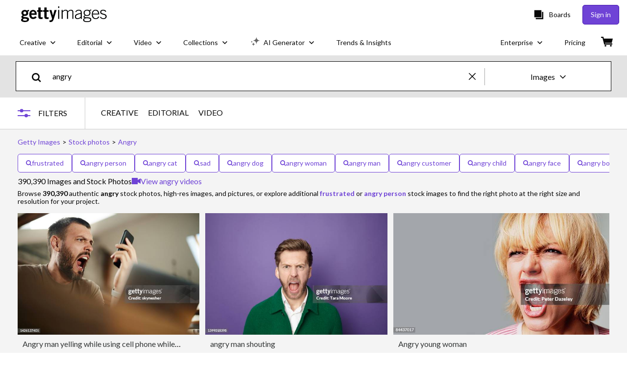

--- FILE ---
content_type: text/html; charset=utf-8
request_url: https://www.gettyimages.co.uk/photos/angry
body_size: 82145
content:
<!DOCTYPE html><html class="en-gb getty no-js" lang="en-gb" prefix="og: http://ogp.me/ns#"><head><script>window.renderStart = new Date().getTime();
window.currentSite = {
  domainSuffix: "co.uk",
  nickname: "getty",
  isGetty: true,
  isiStock: false,
  countryLanguagePrefix: "",
  tld: "co.uk",
  path: "/photos/angry",
  host: "www.gettyimages.co.uk"
}
window.notificationsContext = '';
window.currentApplication = "search";
window.pipelineId = "3103930";
window.requireCookieConsent = false
window.environment = {
  isProduction: true
}
window.pipelineId = "3103930"
window.experiences = {"adprestrictbotindexing":{"is_active":true,"active_offers":{},"metadata":{"bot":"true"}},"reactcreativecarousel":{"is_active":true,"active_offers":{"offers":"Carousel"},"metadata":{"bot":"Carousel","pulse":"true"}},"reactcreativeimageslanding":{"is_active":true,"active_offers":{},"metadata":{"bot":"true"}},"seowhitelistandcanonicals":{"is_active":true,"active_offers":{},"metadata":{"bot":"true"}},"setfederatedcomponentcookies":{"is_active":true,"active_offers":{},"metadata":{"bot":"true"}},"videoadppreviewresize":{"is_active":true,"active_offers":{"test":"expA"},"metadata":{"bot":"expA"}}}
window.google_tag_manager_id = "GTM-P4WB37"</script><script>(function() {
  window.localeStrings = window.localeStrings || {};
  var lsData = null;
  for (var key in lsData) { window.localeStrings[key] = lsData[key]; }

  window.visitorExperiencesData = window.visitorExperiencesData || {};
  var veData = null;
  for (var key in veData) { window.visitorExperiencesData[key] = veData[key]; }

  //HACK? - SiteMap class script is not loaded yet, but here is where we know the values for its constructor.
  if(!window.siteMap){window.siteMap = {};}
  window.siteMap.constructorValues = {
    location: window.location,
    countryLanguagePrefixes: {},
    languageOnlyPrefixes: {},
    siteMapMethods: null
  };

  window.siteCapabilitiesData = window.siteCapabilitiesData || {};
  var scData = null;
  for (var key in scData) { window.siteCapabilitiesData[key] = scData[key]; }

  window.user = {}
  window.user.isRemembered = false;
  window.user.isSecurelyRemembered = false;
  window.user.isAuthenticated = false;
  window.user.autoSuggestLocale = "en-gb";
  window.user.isBot = true;
  window.isMobile = false;
  window.user.locale = "en-gb"
  window.application = {
    app_prefix: "search"
  };
})();</script><link rel="preconnect" href="//spectrum.gettyimages.com"><link rel="preconnect" href="//media.gettyimages.com"><link rel="dns-prefetch" href="//spectrum.gettyimages.com"><link rel="dns-prefetch" href="//media.gettyimages.com"><link href="https://fonts.gstatic.com" rel="preconnect" /><link href="https://fonts.googleapis.com/css?family=Lato:400,400i,700,700i&amp;subset=latin-ext" rel="stylesheet" /><link href="/favicon.ico" rel="icon" type="image/x-icon" /><link href="/favicon-16x16.png" rel="icon" sizes="16x16" type="image/png" /><link href="/favicon-32x32.png" rel="icon" sizes="32x32" type="image/png" /><link href="/favicon-48x48.png" rel="icon" sizes="48x48" type="image/png" /><link href="/favicon-64x64.png" rel="icon" sizes="64x64" type="image/png" /><link href="/favicon-96x96.png" rel="icon" sizes="96x96" type="image/png" /><link href="/favicon-128x128.png" rel="icon" sizes="128x128" type="image/png" /><link href="/favicon-192x192.png" rel="icon" sizes="192x192" type="image/png" /><link href="/favicon-256x256.png" rel="icon" sizes="256x256" type="image/png" /><link rel="stylesheet" type="text/css" media="all" href="/search/assets/css/getty.c11dea6b15d4e10f4d03.css"><link rel="stylesheet" type="text/css" media="all" href="/search/assets/css/application.517ea89e9e6340a3ee66.css"><script type="text/javascript" src="/search/assets/polyfill.28b94c4fb173f91f2fd1.js" nomodule="nomodule"></script><script type="text/javascript" src="/search/assets/application.be91cb3d81d70e1eed23.js" defer="defer"></script><link href="https://www.gettyimages.co.uk/photos/angry" id="canonical-url" rel="canonical" /><meta content="IE=edge" http-equiv="X-UA-Compatible" /><title>390,390 Angry Stock Photos, High-Res Pictures, and Images - Getty Images</title><meta charset="utf-8" /><meta name="csrf-param" content="authenticity_token" />
<meta name="csrf-token" content="1qHET1elMcoBIBB3QmOV+YDyMnBQUmy6JuaQJyK81Sf+fwmQMkLj0F1cFlW3K3hP1klThhIDXazyo+ZWS7/C6A==" /><meta name="title" content="390,390 Angry Stock Photos, High-Res Pictures, and Images - Getty Images" /><meta name="description" content="Explore Authentic, Angry Stock Photos & Images For Your Project Or Campaign. Less Searching, More Finding With Getty Images." /><meta name="viewport" content="width=device-width, initial-scale=1.0" /><meta name="apple-mobile-web-app-capable" content="yes" /><meta name="apple-mobile-web-app-status-bar-style" content="black-translucent" /><meta name="robots" content="noai, noimageai" /><meta content="" property="og:description" /><meta content="" property="og:title" /><meta content="" property="og:image" /><meta content="" name="twitter:title" /><meta content="summary_large_image" name="twitter:card" /><meta content="" name="twitter:image" /><link href="https://www.gettyimages.com.au/photos/angry" hreflang="en-AU" rel="alternate" /><link href="https://www.gettyimages.ca/photos/angry" hreflang="en-CA" rel="alternate" /><link href="https://www.gettyimages.dk/photos/angry" hreflang="en-DK" rel="alternate" /><link href="https://www.gettyimages.in/photos/angry" hreflang="en-IN" rel="alternate" /><link href="https://www.gettyimages.ie/photos/angry" hreflang="en-IE" rel="alternate" /><link href="https://www.gettyimages.co.nz/photos/angry" hreflang="en-NZ" rel="alternate" /><link href="https://www.gettyimages.no/photos/angry" hreflang="en-NO" rel="alternate" /><link href="https://www.gettyimages.fi/photos/angry" hreflang="en-FI" rel="alternate" /><link href="https://www.gettyimages.ae/photos/angry" hreflang="en-AE" rel="alternate" /><link href="https://www.gettyimages.co.uk/photos/angry" hreflang="en-GB" rel="alternate" /><link href="https://www.gettyimages.com/photos/angry" hreflang="en-US" rel="alternate" /><link href="https://www.gettyimages.com/photos/angry" hreflang="x-default" rel="alternate" /><link href="/sign-in?returnurl=%2Fphotos%2Fangry" rel="signin" /><link href="/purchase/cart" rel="cart" /><link href="http://www.gettyimages.co.uk/opensearch.xml" rel="search" type="application/opensearchdescription+xml" /></head><body class="gateway_container"><meta name="itemType" content="https://schema.org/WebPage" /><div id="header-wrapper">      <script type="application/json" data-component='Header'>
        {"layout":"full","currentPage":"search","showEnterpriseDropdown":true,"linkDisabled":false}
      </script>
      <script type="text/javascript">if(!window.remotes) { window.remotes = {}; }</script><link rel="stylesheet" href="/components/global-nav/static/css/alliance-ui-styles.8df285f4c4c0ee878c0c.css"/><link rel="stylesheet" href="/components/global-nav/static/css/9385.2b629b6b35922a6318ce.css"/><link rel="stylesheet" href="/components/global-nav/static/css/components-getty-Header.26d00e50577b765e4dd6.css"/><link rel="stylesheet" href="/components/global-nav/static/css/Header.f22ce4f2595e3f5f52d1.css"/><script src="/components/global-nav/static/remoteEntry.3869b3e7a0af55a24a83.js" integrity="sha384-gCUMjkd9WmRJ+UE6G7wEGF+CcZZi4Fq5CO7phjEbdd1j7gAakQqRLOMVJVPAkAfu" defer=""></script><script src="/components/global-nav/static/7029.287af6db1e7b8da132fb.js" integrity="sha384-QtYVFdHKE+cwYHlNNjZlj925QhYNd1GdMMSodC2FvT4VYGH8RoaAHPvPa8Y+3X0E" defer=""></script><script src="/components/global-nav/static/Header.67ef07a13b3b25f9d5e0.js" integrity="sha384-gM/Dq6BxBKNQoA2G6GZdozd9Rxg64G9FOdugoP/zzG6pTo7lJ1LMz63iGYlKB+sx" defer=""></script><script src="/components/global-nav/static/getty-js.3ef97fffd18f3be5ab04.js" integrity="sha384-4+xbVma5VrkYQnjBU9NdHPnVA8Zie86i3xNXUIy/12IopLBmD6Bao4KEFhZL2WTG" defer=""></script><script src="/components/global-nav/static/locales-getty-en-gb.04c8e12afd493becf991.js" integrity="sha384-djs4M1tOLiGZYeIVyCOXVBR+zwIHYS2jc2Bo7OQIf/wS1si9kJINK1+Puvg5Faz6" defer=""></script><script src="/components/global-nav/static/7753.e8e37fbb58e65fe58f6d.js" integrity="sha384-oj4NW7yTrtNI7lWqvhxN6PGC8/7AmDMPpIWAH7haDFxC5nwICkAyZQpl7QUEoInB" defer=""></script><script src="/components/global-nav/static/5000.3d8879b66f746c4dbec3.js" integrity="sha384-ATHO/D4XCs/EJcVYc37dGQB9FpKh+BVGbq8rKFvz5D5+lHb0v21oiTyqZMg7sXjU" defer=""></script><script src="/components/global-nav/static/2482.66dcf6f1816a77e20a1f.js" integrity="sha384-KoN7VKfGsCUidco3NX/BL9LKqPSVCciqdgF7rhEI2UpvbyK74qeFo957CLnUxaE+" defer=""></script><script src="/components/global-nav/static/4176.93100ad5d38a406d7c2d.js" integrity="sha384-z5g9G4DQO3a2AKdzDfUYVDw7ni1WMf0zIxVP8slKmsBvpX9xnpbbH/62IMW4kWfe" defer=""></script><script src="/components/global-nav/static/7054.b2cbdc11df5af4c3a34b.js" integrity="sha384-h9uxpRBL/yzoW3ZcdqvleCZlYHP+HYORSfy1HC0DnCqFID2d41XzY48LbVIeKqX6" defer=""></script><script src="/components/global-nav/static/components-getty-Header.133ab69e73cef8671e8d.js" integrity="sha384-qslviumTdIt/cGl9FuG3ttlS/3TLur8eWcayz3OEG68E9U2tbVU7LIgv8UHKDj/v" defer=""></script><div ng-non-bindable="true" data-component="Header" data-prerender="true" data-app="global_nav" data-locale="en-gb" data-site="getty" data-federated-component="true" data-root="false"><!--$--><script id="header_531022" type="text/javascript">if(!window.remotes['global_nav']){window.remotes['global_nav']={};}
    window.remotes['global_nav']['header']={};
    window.remotes['global_nav']['header'].state="%7B%22mutations%22%3A%5B%5D%2C%22queries%22%3A%5B%7B%22dehydratedAt%22%3A1766873698269%2C%22state%22%3A%7B%22data%22%3A%7B%22premiumDashBoardEnabled%22%3Afalse%2C%22isAnonymous%22%3Atrue%2C%22isAuthenticated%22%3Afalse%2C%22isKnownUser%22%3Afalse%2C%22isBot%22%3Atrue%2C%22isTeamLeader%22%3Afalse%2C%22isTeamMember%22%3Afalse%2C%22billingCountryCode%22%3A%22GBR%22%2C%22hasActiveGenerationAgreement%22%3Afalse%2C%22isEligibleForPremiumPlusMusic%22%3Atrue%2C%22displayName%22%3A%22%22%2C%22emergencyBannersData%22%3A%7B%7D%2C%22creativeTrendingSearchLinksImage%22%3A%5B%7B%22name%22%3A%22Christmas%20Dinner%22%2C%22gaName%22%3A%22Christmas%20Dinner%22%2C%22href%22%3A%22%2Fphotos%2Fchristmas-dinner%22%7D%2C%7B%22name%22%3A%22Christmas%20Background%22%2C%22gaName%22%3A%22Christmas%20Background%22%2C%22href%22%3A%22%2Fphotos%2Fchristmas-background%22%7D%2C%7B%22name%22%3A%22Christmas%22%2C%22gaName%22%3A%22Christmas%22%2C%22href%22%3A%22%2Fphotos%2Fchristmas%22%7D%2C%7B%22name%22%3A%22Flu%22%2C%22gaName%22%3A%22Flu%22%2C%22href%22%3A%22%2Fphotos%2Fflu%22%7D%2C%7B%22name%22%3A%22Christmas%20Tree%22%2C%22gaName%22%3A%22Christmas%20Tree%22%2C%22href%22%3A%22%2Fphotos%2Fchristmas-tree%22%7D%2C%7B%22name%22%3A%22Santa%22%2C%22gaName%22%3A%22Santa%22%2C%22href%22%3A%22%2Fphotos%2Fsanta%22%7D%2C%7B%22name%22%3A%22Ozempic%22%2C%22gaName%22%3A%22Ozempic%22%2C%22href%22%3A%22%2Fphotos%2Fozempic%22%7D%2C%7B%22name%22%3A%22Greenland%22%2C%22gaName%22%3A%22Greenland%22%2C%22href%22%3A%22%2Fphotos%2Fgreenland%22%7D%2C%7B%22name%22%3A%22Santa%20Hat%22%2C%22gaName%22%3A%22Santa%20Hat%22%2C%22href%22%3A%22%2Fphotos%2Fsanta-hat%22%7D%2C%7B%22name%22%3A%22London%22%2C%22gaName%22%3A%22London%22%2C%22href%22%3A%22%2Fphotos%2Flondon%22%7D%2C%7B%22name%22%3A%22Vaping%22%2C%22gaName%22%3A%22Vaping%22%2C%22href%22%3A%22%2Fphotos%2Fvaping%22%7D%2C%7B%22name%22%3A%22Christmas%20Presents%22%2C%22gaName%22%3A%22Christmas%20Presents%22%2C%22href%22%3A%22%2Fphotos%2Fchristmas-presents%22%7D%2C%7B%22name%22%3A%22Ai%22%2C%22gaName%22%3A%22Ai%22%2C%22href%22%3A%22%2Fphotos%2Fai%22%7D%2C%7B%22name%22%3A%22Christmas%20Shopping%22%2C%22gaName%22%3A%22Christmas%20Shopping%22%2C%22href%22%3A%22%2Fphotos%2Fchristmas-shopping%22%7D%2C%7B%22name%22%3A%22Paper%20Texture%22%2C%22gaName%22%3A%22Paper%20Texture%22%2C%22href%22%3A%22%2Fphotos%2Fpaper-texture%22%7D%2C%7B%22name%22%3A%22Christmas%20Lights%22%2C%22gaName%22%3A%22Christmas%20Lights%22%2C%22href%22%3A%22%2Fphotos%2Fchristmas-lights%22%7D%2C%7B%22name%22%3A%22Hangover%22%2C%22gaName%22%3A%22Hangover%22%2C%22href%22%3A%22%2Fphotos%2Fhangover%22%7D%2C%7B%22name%22%3A%22Abstract%20Background%22%2C%22gaName%22%3A%22Abstract%20Background%22%2C%22href%22%3A%22%2Fphotos%2Fabstract-background%22%7D%5D%2C%22creativeTrendingSearchLinksVideo%22%3A%5B%7B%22name%22%3A%22Social%20Media%22%2C%22gaName%22%3A%22Social%20Media%22%2C%22href%22%3A%22%2Fvideos%2Fsocial-media%22%7D%2C%7B%22name%22%3A%22Christmas%20Background%22%2C%22gaName%22%3A%22Christmas%20Background%22%2C%22href%22%3A%22%2Fvideos%2Fchristmas-background%22%7D%2C%7B%22name%22%3A%22Bangladesh%20Flag%22%2C%22gaName%22%3A%22Bangladesh%20Flag%22%2C%22href%22%3A%22%2Fvideos%2Fbangladesh-flag%22%7D%2C%7B%22name%22%3A%22Christmas%20Tree%22%2C%22gaName%22%3A%22Christmas%20Tree%22%2C%22href%22%3A%22%2Fvideos%2Fchristmas-tree%22%7D%2C%7B%22name%22%3A%22Dubai%22%2C%22gaName%22%3A%22Dubai%22%2C%22href%22%3A%22%2Fvideos%2Fdubai%22%7D%2C%7B%22name%22%3A%22Christmas%22%2C%22gaName%22%3A%22Christmas%22%2C%22href%22%3A%22%2Fvideos%2Fchristmas%22%7D%2C%7B%22name%22%3A%22Christmas%20Lights%22%2C%22gaName%22%3A%22Christmas%20Lights%22%2C%22href%22%3A%22%2Fvideos%2Fchristmas-lights%22%7D%2C%7B%22name%22%3A%22Christmas%20Dinner%22%2C%22gaName%22%3A%22Christmas%20Dinner%22%2C%22href%22%3A%22%2Fvideos%2Fchristmas-dinner%22%7D%2C%7B%22name%22%3A%22Snow%22%2C%22gaName%22%3A%22Snow%22%2C%22href%22%3A%22%2Fvideos%2Fsnow%22%7D%2C%7B%22name%22%3A%22Confetti%22%2C%22gaName%22%3A%22Confetti%22%2C%22href%22%3A%22%2Fvideos%2Fconfetti%22%7D%2C%7B%22name%22%3A%22India%22%2C%22gaName%22%3A%22India%22%2C%22href%22%3A%22%2Fvideos%2Findia%22%7D%2C%7B%22name%22%3A%22Christmas%20Crackers%22%2C%22gaName%22%3A%22Christmas%20Crackers%22%2C%22href%22%3A%22%2Fvideos%2Fchristmas-crackers%22%7D%2C%7B%22name%22%3A%22Car%20Speedometer%22%2C%22gaName%22%3A%22Car%20Speedometer%22%2C%22href%22%3A%22%2Fvideos%2Fcar-speedometer%22%7D%2C%7B%22name%22%3A%22Snow%20Green%20Screen%22%2C%22gaName%22%3A%22Snow%20Green%20Screen%22%2C%22href%22%3A%22%2Fvideos%2Fsnow-green-screen%22%7D%2C%7B%22name%22%3A%22Santa%20Claus%22%2C%22gaName%22%3A%22Santa%20Claus%22%2C%22href%22%3A%22%2Fvideos%2Fsanta-claus%22%7D%2C%7B%22name%22%3A%22Canary%20Islands%22%2C%22gaName%22%3A%22Canary%20Islands%22%2C%22href%22%3A%22%2Fvideos%2Fcanary-islands%22%7D%2C%7B%22name%22%3A%22Christmas%20Turkey%22%2C%22gaName%22%3A%22Christmas%20Turkey%22%2C%22href%22%3A%22%2Fvideos%2Fchristmas-turkey%22%7D%2C%7B%22name%22%3A%22Fire%22%2C%22gaName%22%3A%22Fire%22%2C%22href%22%3A%22%2Fvideos%2Ffire%22%7D%2C%7B%22name%22%3A%22Love%22%2C%22gaName%22%3A%22Love%22%2C%22href%22%3A%22%2Fvideos%2Flove%22%7D%2C%7B%22name%22%3A%22Skincare%22%2C%22gaName%22%3A%22Skincare%22%2C%22href%22%3A%22%2Fvideos%2Fskincare%22%7D%5D%2C%22creativeTrendingSearchLinksIllustration%22%3A%5B%7B%22name%22%3A%22Giardia%20Duodenalis%22%2C%22gaName%22%3A%22Giardia%20Duodenalis%22%2C%22href%22%3A%22%2Fillustrations%2Fgiardia-duodenalis%22%7D%2C%7B%22name%22%3A%22Greenland%20Map%22%2C%22gaName%22%3A%22Greenland%20Map%22%2C%22href%22%3A%22%2Fillustrations%2Fgreenland-map%22%7D%5D%2C%22creativeTrendingSearchLinksVector%22%3A%5B%7B%22name%22%3A%22Christmas%20Background%22%2C%22gaName%22%3A%22Christmas%20Background%22%2C%22href%22%3A%22%2Fvectors%2Fchristmas-background%22%7D%2C%7B%22name%22%3A%22Santa%20Hat%22%2C%22gaName%22%3A%22Santa%20Hat%22%2C%22href%22%3A%22%2Fvectors%2Fsanta-hat%22%7D%2C%7B%22name%22%3A%22Christmas%20Tree%22%2C%22gaName%22%3A%22Christmas%20Tree%22%2C%22href%22%3A%22%2Fvectors%2Fchristmas-tree%22%7D%2C%7B%22name%22%3A%22Christmas%20Lights%22%2C%22gaName%22%3A%22Christmas%20Lights%22%2C%22href%22%3A%22%2Fvectors%2Fchristmas-lights%22%7D%2C%7B%22name%22%3A%22Geometric%20Background%22%2C%22gaName%22%3A%22Geometric%20Background%22%2C%22href%22%3A%22%2Fvectors%2Fgeometric-background%22%7D%2C%7B%22name%22%3A%22New%20Year%22%2C%22gaName%22%3A%22New%20Year%22%2C%22href%22%3A%22%2Fvectors%2Fnew-year%22%7D%2C%7B%22name%22%3A%22Gift%20Tag%22%2C%22gaName%22%3A%22Gift%20Tag%22%2C%22href%22%3A%22%2Fvectors%2Fgift-tag%22%7D%2C%7B%22name%22%3A%22Merry%20Christmas%22%2C%22gaName%22%3A%22Merry%20Christmas%22%2C%22href%22%3A%22%2Fvectors%2Fmerry-christmas%22%7D%2C%7B%22name%22%3A%22Question%20Mark%22%2C%22gaName%22%3A%22Question%20Mark%22%2C%22href%22%3A%22%2Fvectors%2Fquestion-mark%22%7D%2C%7B%22name%22%3A%22Cursor%22%2C%22gaName%22%3A%22Cursor%22%2C%22href%22%3A%22%2Fvectors%2Fcursor%22%7D%2C%7B%22name%22%3A%22Tick%22%2C%22gaName%22%3A%22Tick%22%2C%22href%22%3A%22%2Fvectors%2Ftick%22%7D%2C%7B%22name%22%3A%22Christmas%22%2C%22gaName%22%3A%22Christmas%22%2C%22href%22%3A%22%2Fvectors%2Fchristmas%22%7D%2C%7B%22name%22%3A%22World%20Map%22%2C%22gaName%22%3A%22World%20Map%22%2C%22href%22%3A%22%2Fvectors%2Fworld-map%22%7D%2C%7B%22name%22%3A%22Laptop%22%2C%22gaName%22%3A%22Laptop%22%2C%22href%22%3A%22%2Fvectors%2Flaptop%22%7D%2C%7B%22name%22%3A%22Paper%20Tear%22%2C%22gaName%22%3A%22Paper%20Tear%22%2C%22href%22%3A%22%2Fvectors%2Fpaper-tear%22%7D%2C%7B%22name%22%3A%22Heart%22%2C%22gaName%22%3A%22Heart%22%2C%22href%22%3A%22%2Fvectors%2Fheart%22%7D%2C%7B%22name%22%3A%22Whatsapp%22%2C%22gaName%22%3A%22Whatsapp%22%2C%22href%22%3A%22%2Fvectors%2Fwhatsapp%22%7D%5D%2C%22editorialTrendingSearchLinksImage%22%3A%5B%7B%22name%22%3A%22Jake%20Paul%22%2C%22gaName%22%3A%22Jake%20Paul%22%2C%22href%22%3A%22%2Fphotos%2Fjake-paul%22%7D%2C%7B%22name%22%3A%22Chris%20Rea%22%2C%22gaName%22%3A%22Chris%20Rea%22%2C%22href%22%3A%22%2Fphotos%2Fchris-rea%22%7D%2C%7B%22name%22%3A%22Anthony%20Joshua%22%2C%22gaName%22%3A%22Anthony%20Joshua%22%2C%22href%22%3A%22%2Fphotos%2Fanthony-joshua%22%7D%2C%7B%22name%22%3A%22Trump%22%2C%22gaName%22%3A%22Trump%22%2C%22href%22%3A%22%2Fphotos%2Ftrump%22%7D%2C%7B%22name%22%3A%22Bruno%20Fernandes%22%2C%22gaName%22%3A%22Bruno%20Fernandes%22%2C%22href%22%3A%22%2Fphotos%2Fbruno-fernandes%22%7D%2C%7B%22name%22%3A%22Donald%20Trump%22%2C%22gaName%22%3A%22Donald%20Trump%22%2C%22href%22%3A%22%2Fphotos%2Fdonald-trump%22%7D%2C%7B%22name%22%3A%22Alexander%20Isak%22%2C%22gaName%22%3A%22Alexander%20Isak%22%2C%22href%22%3A%22%2Fphotos%2Falexander-isak%22%7D%2C%7B%22name%22%3A%22Morgan%20Rogers%22%2C%22gaName%22%3A%22Morgan%20Rogers%22%2C%22href%22%3A%22%2Fphotos%2Fmorgan-rogers%22%7D%2C%7B%22name%22%3A%22Arsenal%22%2C%22gaName%22%3A%22Arsenal%22%2C%22href%22%3A%22%2Fphotos%2Farsenal%22%7D%2C%7B%22name%22%3A%22Gaza%22%2C%22gaName%22%3A%22Gaza%22%2C%22href%22%3A%22%2Fphotos%2Fgaza%22%7D%2C%7B%22name%22%3A%22Jake%20Paul%20Anthony%20Joshua%22%2C%22gaName%22%3A%22Jake%20Paul%20Anthony%20Joshua%22%2C%22href%22%3A%22%2Fphotos%2Fjake-paul-anthony-joshua%22%7D%2C%7B%22name%22%3A%22Ruben%20Amorim%22%2C%22gaName%22%3A%22Ruben%20Amorim%22%2C%22href%22%3A%22%2Fphotos%2Fruben-amorim%22%7D%2C%7B%22name%22%3A%22Putin%22%2C%22gaName%22%3A%22Putin%22%2C%22href%22%3A%22%2Fphotos%2Fputin%22%7D%2C%7B%22name%22%3A%22Ben%20Stokes%22%2C%22gaName%22%3A%22Ben%20Stokes%22%2C%22href%22%3A%22%2Fphotos%2Fben-stokes%22%7D%2C%7B%22name%22%3A%22Enzo%20Maresca%22%2C%22gaName%22%3A%22Enzo%20Maresca%22%2C%22href%22%3A%22%2Fphotos%2Fenzo-maresca%22%7D%2C%7B%22name%22%3A%22Thomas%20Frank%22%2C%22gaName%22%3A%22Thomas%20Frank%22%2C%22href%22%3A%22%2Fphotos%2Fthomas-frank%22%7D%2C%7B%22name%22%3A%22Pep%20Guardiola%22%2C%22gaName%22%3A%22Pep%20Guardiola%22%2C%22href%22%3A%22%2Fphotos%2Fpep-guardiola%22%7D%2C%7B%22name%22%3A%22Arne%20Slot%22%2C%22gaName%22%3A%22Arne%20Slot%22%2C%22href%22%3A%22%2Fphotos%2Farne-slot%22%7D%2C%7B%22name%22%3A%22Semenyo%22%2C%22gaName%22%3A%22Semenyo%22%2C%22href%22%3A%22%2Fphotos%2Fsemenyo%22%7D%2C%7B%22name%22%3A%22Jeffrey%20Epstein%22%2C%22gaName%22%3A%22Jeffrey%20Epstein%22%2C%22href%22%3A%22%2Fphotos%2Fjeffrey-epstein%22%7D%5D%2C%22editorialTrendingSearchLinksVideo%22%3A%5B%7B%22name%22%3A%22Chris%20Rea%22%2C%22gaName%22%3A%22Chris%20Rea%22%2C%22href%22%3A%22%2Fvideos%2Fchris-rea%22%7D%2C%7B%22name%22%3A%22Keir%20Starmer%22%2C%22gaName%22%3A%22Keir%20Starmer%22%2C%22href%22%3A%22%2Fvideos%2Fkeir-starmer%22%7D%2C%7B%22name%22%3A%22Donald%20Trump%22%2C%22gaName%22%3A%22Donald%20Trump%22%2C%22href%22%3A%22%2Fvideos%2Fdonald-trump%22%7D%2C%7B%22name%22%3A%22Barry%20Manilow%22%2C%22gaName%22%3A%22Barry%20Manilow%22%2C%22href%22%3A%22%2Fvideos%2Fbarry-manilow%22%7D%2C%7B%22name%22%3A%22Trump%22%2C%22gaName%22%3A%22Trump%22%2C%22href%22%3A%22%2Fvideos%2Ftrump%22%7D%2C%7B%22name%22%3A%22Gaza%22%2C%22gaName%22%3A%22Gaza%22%2C%22href%22%3A%22%2Fvideos%2Fgaza%22%7D%2C%7B%22name%22%3A%22Cruz%20Beckham%22%2C%22gaName%22%3A%22Cruz%20Beckham%22%2C%22href%22%3A%22%2Fvideos%2Fcruz-beckham%22%7D%2C%7B%22name%22%3A%22Syria%22%2C%22gaName%22%3A%22Syria%22%2C%22href%22%3A%22%2Fvideos%2Fsyria%22%7D%2C%7B%22name%22%3A%22Taylor%20Swift%22%2C%22gaName%22%3A%22Taylor%20Swift%22%2C%22href%22%3A%22%2Fvideos%2Ftaylor-swift%22%7D%2C%7B%22name%22%3A%22Rachel%20Reeves%22%2C%22gaName%22%3A%22Rachel%20Reeves%22%2C%22href%22%3A%22%2Fvideos%2Frachel-reeves%22%7D%2C%7B%22name%22%3A%22Joe%20Biden%22%2C%22gaName%22%3A%22Joe%20Biden%22%2C%22href%22%3A%22%2Fvideos%2Fjoe-biden%22%7D%5D%2C%22editorialTrendingSearchLinksNews%22%3A%5B%7B%22name%22%3A%22Trump%22%2C%22gaName%22%3A%22Trump%22%2C%22href%22%3A%22%2Fphotos%2Ftrump%22%7D%2C%7B%22name%22%3A%22Donald%20Trump%22%2C%22gaName%22%3A%22Donald%20Trump%22%2C%22href%22%3A%22%2Fphotos%2Fdonald-trump%22%7D%2C%7B%22name%22%3A%22Gaza%22%2C%22gaName%22%3A%22Gaza%22%2C%22href%22%3A%22%2Fphotos%2Fgaza%22%7D%2C%7B%22name%22%3A%22Putin%22%2C%22gaName%22%3A%22Putin%22%2C%22href%22%3A%22%2Fphotos%2Fputin%22%7D%2C%7B%22name%22%3A%22Keir%20Starmer%22%2C%22gaName%22%3A%22Keir%20Starmer%22%2C%22href%22%3A%22%2Fphotos%2Fkeir-starmer%22%7D%2C%7B%22name%22%3A%22Epstein%22%2C%22gaName%22%3A%22Epstein%22%2C%22href%22%3A%22%2Fphotos%2Fepstein%22%7D%2C%7B%22name%22%3A%22Bangladesh%22%2C%22gaName%22%3A%22Bangladesh%22%2C%22href%22%3A%22%2Fphotos%2Fbangladesh%22%7D%2C%7B%22name%22%3A%22Syria%22%2C%22gaName%22%3A%22Syria%22%2C%22href%22%3A%22%2Fphotos%2Fsyria%22%7D%2C%7B%22name%22%3A%22Zelensky%22%2C%22gaName%22%3A%22Zelensky%22%2C%22href%22%3A%22%2Fphotos%2Fzelensky%22%7D%2C%7B%22name%22%3A%22Jeffrey%20Epstein%22%2C%22gaName%22%3A%22Jeffrey%20Epstein%22%2C%22href%22%3A%22%2Fphotos%2Fjeffrey-epstein%22%7D%2C%7B%22name%22%3A%22Rachel%20Reeves%22%2C%22gaName%22%3A%22Rachel%20Reeves%22%2C%22href%22%3A%22%2Fphotos%2Frachel-reeves%22%7D%2C%7B%22name%22%3A%22Ukraine%22%2C%22gaName%22%3A%22Ukraine%22%2C%22href%22%3A%22%2Fphotos%2Fukraine%22%7D%2C%7B%22name%22%3A%22Jd%20Vance%22%2C%22gaName%22%3A%22Jd%20Vance%22%2C%22href%22%3A%22%2Fphotos%2Fjd-vance%22%7D%2C%7B%22name%22%3A%22Bondi%22%2C%22gaName%22%3A%22Bondi%22%2C%22href%22%3A%22%2Fphotos%2Fbondi%22%7D%2C%7B%22name%22%3A%22Kemi%20Badenoch%22%2C%22gaName%22%3A%22Kemi%20Badenoch%22%2C%22href%22%3A%22%2Fphotos%2Fkemi-badenoch%22%7D%2C%7B%22name%22%3A%22Bondi%20Beach%22%2C%22gaName%22%3A%22Bondi%20Beach%22%2C%22href%22%3A%22%2Fphotos%2Fbondi-beach%22%7D%2C%7B%22name%22%3A%22Lebanon%22%2C%22gaName%22%3A%22Lebanon%22%2C%22href%22%3A%22%2Fphotos%2Flebanon%22%7D%2C%7B%22name%22%3A%22Starmer%22%2C%22gaName%22%3A%22Starmer%22%2C%22href%22%3A%22%2Fphotos%2Fstarmer%22%7D%2C%7B%22name%22%3A%22Venezuela%22%2C%22gaName%22%3A%22Venezuela%22%2C%22href%22%3A%22%2Fphotos%2Fvenezuela%22%7D%2C%7B%22name%22%3A%22King%20Charles%22%2C%22gaName%22%3A%22King%20Charles%22%2C%22href%22%3A%22%2Fphotos%2Fking-charles%22%7D%5D%2C%22editorialTrendingSearchLinksSports%22%3A%5B%7B%22name%22%3A%22Bruno%20Fernandes%22%2C%22gaName%22%3A%22Bruno%20Fernandes%22%2C%22href%22%3A%22%2Fphotos%2Fbruno-fernandes%22%7D%2C%7B%22name%22%3A%22Alexander%20Isak%22%2C%22gaName%22%3A%22Alexander%20Isak%22%2C%22href%22%3A%22%2Fphotos%2Falexander-isak%22%7D%2C%7B%22name%22%3A%22Jake%20Paul%22%2C%22gaName%22%3A%22Jake%20Paul%22%2C%22href%22%3A%22%2Fphotos%2Fjake-paul%22%7D%2C%7B%22name%22%3A%22Morgan%20Rogers%22%2C%22gaName%22%3A%22Morgan%20Rogers%22%2C%22href%22%3A%22%2Fphotos%2Fmorgan-rogers%22%7D%2C%7B%22name%22%3A%22Anthony%20Joshua%22%2C%22gaName%22%3A%22Anthony%20Joshua%22%2C%22href%22%3A%22%2Fphotos%2Fanthony-joshua%22%7D%2C%7B%22name%22%3A%22Arsenal%22%2C%22gaName%22%3A%22Arsenal%22%2C%22href%22%3A%22%2Fphotos%2Farsenal%22%7D%2C%7B%22name%22%3A%22Ruben%20Amorim%22%2C%22gaName%22%3A%22Ruben%20Amorim%22%2C%22href%22%3A%22%2Fphotos%2Fruben-amorim%22%7D%2C%7B%22name%22%3A%22Ben%20Stokes%22%2C%22gaName%22%3A%22Ben%20Stokes%22%2C%22href%22%3A%22%2Fphotos%2Fben-stokes%22%7D%2C%7B%22name%22%3A%22Enzo%20Maresca%22%2C%22gaName%22%3A%22Enzo%20Maresca%22%2C%22href%22%3A%22%2Fphotos%2Fenzo-maresca%22%7D%2C%7B%22name%22%3A%22Pep%20Guardiola%22%2C%22gaName%22%3A%22Pep%20Guardiola%22%2C%22href%22%3A%22%2Fphotos%2Fpep-guardiola%22%7D%2C%7B%22name%22%3A%22Arne%20Slot%22%2C%22gaName%22%3A%22Arne%20Slot%22%2C%22href%22%3A%22%2Fphotos%2Farne-slot%22%7D%2C%7B%22name%22%3A%22Thomas%20Frank%22%2C%22gaName%22%3A%22Thomas%20Frank%22%2C%22href%22%3A%22%2Fphotos%2Fthomas-frank%22%7D%2C%7B%22name%22%3A%22Semenyo%22%2C%22gaName%22%3A%22Semenyo%22%2C%22href%22%3A%22%2Fphotos%2Fsemenyo%22%7D%2C%7B%22name%22%3A%22Haaland%22%2C%22gaName%22%3A%22Haaland%22%2C%22href%22%3A%22%2Fphotos%2Fhaaland%22%7D%2C%7B%22name%22%3A%22Ekitike%22%2C%22gaName%22%3A%22Ekitike%22%2C%22href%22%3A%22%2Fphotos%2Fekitike%22%7D%2C%7B%22name%22%3A%22Eddie%20Howe%22%2C%22gaName%22%3A%22Eddie%20Howe%22%2C%22href%22%3A%22%2Fphotos%2Feddie-howe%22%7D%2C%7B%22name%22%3A%22Isak%22%2C%22gaName%22%3A%22Isak%22%2C%22href%22%3A%22%2Fphotos%2Fisak%22%7D%2C%7B%22name%22%3A%22Ashes%22%2C%22gaName%22%3A%22Ashes%22%2C%22href%22%3A%22%2Fphotos%2Fashes%22%7D%2C%7B%22name%22%3A%22Antoine%20Semenyo%22%2C%22gaName%22%3A%22Antoine%20Semenyo%22%2C%22href%22%3A%22%2Fphotos%2Fantoine-semenyo%22%7D%2C%7B%22name%22%3A%22Unai%20Emery%22%2C%22gaName%22%3A%22Unai%20Emery%22%2C%22href%22%3A%22%2Fphotos%2Funai-emery%22%7D%5D%2C%22editorialTrendingSearchLinksEntertainment%22%3A%5B%7B%22name%22%3A%22Jake%20Paul%22%2C%22gaName%22%3A%22Jake%20Paul%22%2C%22href%22%3A%22%2Fphotos%2Fjake-paul%22%7D%2C%7B%22name%22%3A%22Chris%20Rea%22%2C%22gaName%22%3A%22Chris%20Rea%22%2C%22href%22%3A%22%2Fphotos%2Fchris-rea%22%7D%2C%7B%22name%22%3A%22Anthony%20Joshua%22%2C%22gaName%22%3A%22Anthony%20Joshua%22%2C%22href%22%3A%22%2Fphotos%2Fanthony-joshua%22%7D%2C%7B%22name%22%3A%22Jake%20Paul%20Anthony%20Joshua%22%2C%22gaName%22%3A%22Jake%20Paul%20Anthony%20Joshua%22%2C%22href%22%3A%22%2Fphotos%2Fjake-paul-anthony-joshua%22%7D%2C%7B%22name%22%3A%22David%20Walliams%22%2C%22gaName%22%3A%22David%20Walliams%22%2C%22href%22%3A%22%2Fphotos%2Fdavid-walliams%22%7D%2C%7B%22name%22%3A%22King%20Charles%22%2C%22gaName%22%3A%22King%20Charles%22%2C%22href%22%3A%22%2Fphotos%2Fking-charles%22%7D%2C%7B%22name%22%3A%22Rory%20Mcilroy%22%2C%22gaName%22%3A%22Rory%20Mcilroy%22%2C%22href%22%3A%22%2Fphotos%2Frory-mcilroy%22%7D%2C%7B%22name%22%3A%22Lily%20Allen%22%2C%22gaName%22%3A%22Lily%20Allen%22%2C%22href%22%3A%22%2Fphotos%2Flily-allen%22%7D%2C%7B%22name%22%3A%22Timothee%20Chalamet%22%2C%22gaName%22%3A%22Timothee%20Chalamet%22%2C%22href%22%3A%22%2Fphotos%2Ftimothee-chalamet%22%7D%2C%7B%22name%22%3A%22James%20Ransone%22%2C%22gaName%22%3A%22James%20Ransone%22%2C%22href%22%3A%22%2Fphotos%2Fjames-ransone%22%7D%2C%7B%22name%22%3A%22Vince%20Zampella%22%2C%22gaName%22%3A%22Vince%20Zampella%22%2C%22href%22%3A%22%2Fphotos%2Fvince-zampella%22%7D%2C%7B%22name%22%3A%22Celebrity%20Sightings%22%2C%22gaName%22%3A%22Celebrity%20Sightings%22%2C%22href%22%3A%22%2Fphotos%2Fcelebrity-sightings%22%7D%2C%7B%22name%22%3A%22Meghan%20Markle%22%2C%22gaName%22%3A%22Meghan%20Markle%22%2C%22href%22%3A%22%2Fphotos%2Fmeghan-markle%22%7D%2C%7B%22name%22%3A%22Nick%20Reiner%22%2C%22gaName%22%3A%22Nick%20Reiner%22%2C%22href%22%3A%22%2Fphotos%2Fnick-reiner%22%7D%2C%7B%22name%22%3A%22Anthony%20Joshua%20Jake%20Paul%22%2C%22gaName%22%3A%22Anthony%20Joshua%20Jake%20Paul%22%2C%22href%22%3A%22%2Fphotos%2Fanthony-joshua-jake-paul%22%7D%2C%7B%22name%22%3A%22Prince%20Harry%22%2C%22gaName%22%3A%22Prince%20Harry%22%2C%22href%22%3A%22%2Fphotos%2Fprince-harry%22%7D%2C%7B%22name%22%3A%22David%20Walliams%20Book%22%2C%22gaName%22%3A%22David%20Walliams%20Book%22%2C%22href%22%3A%22%2Fphotos%2Fdavid-walliams-book%22%7D%2C%7B%22name%22%3A%22Prince%20Andrew%22%2C%22gaName%22%3A%22Prince%20Andrew%22%2C%22href%22%3A%22%2Fphotos%2Fprince-andrew%22%7D%2C%7B%22name%22%3A%22Taylor%20Swift%22%2C%22gaName%22%3A%22Taylor%20Swift%22%2C%22href%22%3A%22%2Fphotos%2Ftaylor-swift%22%7D%2C%7B%22name%22%3A%22Jeffrey%20Epstein%22%2C%22gaName%22%3A%22Jeffrey%20Epstein%22%2C%22href%22%3A%22%2Fphotos%2Fjeffrey-epstein%22%7D%5D%2C%22editorialTrendingSearchLinksFashion%22%3A%5B%7B%22name%22%3A%22Prince%20Andrew%22%2C%22gaName%22%3A%22Prince%20Andrew%22%2C%22href%22%3A%22%2Fphotos%2Fprince-andrew%22%7D%2C%7B%22name%22%3A%22Vince%20Zampella%22%2C%22gaName%22%3A%22Vince%20Zampella%22%2C%22href%22%3A%22%2Fphotos%2Fvince-zampella%22%7D%2C%7B%22name%22%3A%22Brooklyn%20Beckham%22%2C%22gaName%22%3A%22Brooklyn%20Beckham%22%2C%22href%22%3A%22%2Fphotos%2Fbrooklyn-beckham%22%7D%2C%7B%22name%22%3A%22Lily%20Allen%22%2C%22gaName%22%3A%22Lily%20Allen%22%2C%22href%22%3A%22%2Fphotos%2Flily-allen%22%7D%2C%7B%22name%22%3A%22Rob%20Reiner%22%2C%22gaName%22%3A%22Rob%20Reiner%22%2C%22href%22%3A%22%2Fphotos%2Frob-reiner%22%7D%2C%7B%22name%22%3A%22Zendaya%22%2C%22gaName%22%3A%22Zendaya%22%2C%22href%22%3A%22%2Fphotos%2Fzendaya%22%7D%2C%7B%22name%22%3A%22Antony%20Price%22%2C%22gaName%22%3A%22Antony%20Price%22%2C%22href%22%3A%22%2Fphotos%2Fantony-price%22%7D%2C%7B%22name%22%3A%22Kate%20Middleton%22%2C%22gaName%22%3A%22Kate%20Middleton%22%2C%22href%22%3A%22%2Fphotos%2Fkate-middleton%22%7D%2C%7B%22name%22%3A%22Victoria%20Beckham%22%2C%22gaName%22%3A%22Victoria%20Beckham%22%2C%22href%22%3A%22%2Fphotos%2Fvictoria-beckham%22%7D%2C%7B%22name%22%3A%22Kylie%20Minogue%22%2C%22gaName%22%3A%22Kylie%20Minogue%22%2C%22href%22%3A%22%2Fphotos%2Fkylie-minogue%22%7D%2C%7B%22name%22%3A%22David%20Walliams%22%2C%22gaName%22%3A%22David%20Walliams%22%2C%22href%22%3A%22%2Fphotos%2Fdavid-walliams%22%7D%2C%7B%22name%22%3A%22Pamela%20Anderson%22%2C%22gaName%22%3A%22Pamela%20Anderson%22%2C%22href%22%3A%22%2Fphotos%2Fpamela-anderson%22%7D%2C%7B%22name%22%3A%22Peter%20Nygard%22%2C%22gaName%22%3A%22Peter%20Nygard%22%2C%22href%22%3A%22%2Fphotos%2Fpeter-nygard%22%7D%2C%7B%22name%22%3A%22Miley%20Cyrus%22%2C%22gaName%22%3A%22Miley%20Cyrus%22%2C%22href%22%3A%22%2Fphotos%2Fmiley-cyrus%22%7D%2C%7B%22name%22%3A%22Ben%20Spalding%22%2C%22gaName%22%3A%22Ben%20Spalding%22%2C%22href%22%3A%22%2Fphotos%2Fben-spalding%22%7D%2C%7B%22name%22%3A%22Cruz%20Beckham%22%2C%22gaName%22%3A%22Cruz%20Beckham%22%2C%22href%22%3A%22%2Fphotos%2Fcruz-beckham%22%7D%2C%7B%22name%22%3A%22Dua%20Lipa%22%2C%22gaName%22%3A%22Dua%20Lipa%22%2C%22href%22%3A%22%2Fphotos%2Fdua-lipa%22%7D%5D%2C%22editorialTrendingSearchLinksArchive%22%3A%5B%7B%22name%22%3A%22Chris%20Rea%22%2C%22gaName%22%3A%22Chris%20Rea%22%2C%22href%22%3A%22%2Fphotos%2Fchris-rea%22%7D%2C%7B%22name%22%3A%22Kirsty%20Maccoll%22%2C%22gaName%22%3A%22Kirsty%20Maccoll%22%2C%22href%22%3A%22%2Fphotos%2Fkirsty-maccoll%22%7D%2C%7B%22name%22%3A%22Jeffrey%20Epstein%22%2C%22gaName%22%3A%22Jeffrey%20Epstein%22%2C%22href%22%3A%22%2Fphotos%2Fjeffrey-epstein%22%7D%2C%7B%22name%22%3A%22Prince%20Andrew%20Gun%22%2C%22gaName%22%3A%22Prince%20Andrew%20Gun%22%2C%22href%22%3A%22%2Fphotos%2Fprince-andrew-gun%22%7D%2C%7B%22name%22%3A%22Peter%20Arnett%22%2C%22gaName%22%3A%22Peter%20Arnett%22%2C%22href%22%3A%22%2Fphotos%2Fpeter-arnett%22%7D%2C%7B%22name%22%3A%22May%20Britt%22%2C%22gaName%22%3A%22May%20Britt%22%2C%22href%22%3A%22%2Fphotos%2Fmay-britt%22%7D%2C%7B%22name%22%3A%22Mick%20Abrahams%22%2C%22gaName%22%3A%22Mick%20Abrahams%22%2C%22href%22%3A%22%2Fphotos%2Fmick-abrahams%22%7D%2C%7B%22name%22%3A%22Jumbo%20Ozaki%20Golf%22%2C%22gaName%22%3A%22Jumbo%20Ozaki%20Golf%22%2C%22href%22%3A%22%2Fphotos%2Fjumbo-ozaki-golf%22%7D%2C%7B%22name%22%3A%22Elvis%20Presley%22%2C%22gaName%22%3A%22Elvis%20Presley%22%2C%22href%22%3A%22%2Fphotos%2Felvis-presley%22%7D%2C%7B%22name%22%3A%22John%20Robertson%20Forest%22%2C%22gaName%22%3A%22John%20Robertson%20Forest%22%2C%22href%22%3A%22%2Fphotos%2Fjohn-robertson-forest%22%7D%2C%7B%22name%22%3A%22Prince%20Andrew%20Shooting%22%2C%22gaName%22%3A%22Prince%20Andrew%20Shooting%22%2C%22href%22%3A%22%2Fphotos%2Fprince-andrew-shooting%22%7D%2C%7B%22name%22%3A%22Zodiac%20Killer%22%2C%22gaName%22%3A%22Zodiac%20Killer%22%2C%22href%22%3A%22%2Fphotos%2Fzodiac-killer%22%7D%2C%7B%22name%22%3A%22Martin%20Luther%20King%22%2C%22gaName%22%3A%22Martin%20Luther%20King%22%2C%22href%22%3A%22%2Fphotos%2Fmartin-luther-king%22%7D%2C%7B%22name%22%3A%22Chris%20Rea%20Singer%22%2C%22gaName%22%3A%22Chris%20Rea%20Singer%22%2C%22href%22%3A%22%2Fphotos%2Fchris-rea-singer%22%7D%2C%7B%22name%22%3A%22Umm%20Kulthum%22%2C%22gaName%22%3A%22Umm%20Kulthum%22%2C%22href%22%3A%22%2Fphotos%2Fumm-kulthum%22%7D%2C%7B%22name%22%3A%22Corey%20Feldman%20Corey%20Haim%22%2C%22gaName%22%3A%22Corey%20Feldman%20Corey%20Haim%22%2C%22href%22%3A%22%2Fphotos%2Fcorey-feldman-corey-haim%22%7D%2C%7B%22name%22%3A%22Winnie%20The%20Pooh%22%2C%22gaName%22%3A%22Winnie%20The%20Pooh%22%2C%22href%22%3A%22%2Fphotos%2Fwinnie-the-pooh%22%7D%2C%7B%22name%22%3A%22Corey%20Haim%22%2C%22gaName%22%3A%22Corey%20Haim%22%2C%22href%22%3A%22%2Fphotos%2Fcorey-haim%22%7D%2C%7B%22name%22%3A%22George%20Michael%22%2C%22gaName%22%3A%22George%20Michael%22%2C%22href%22%3A%22%2Fphotos%2Fgeorge-michael%22%7D%2C%7B%22name%22%3A%22Antony%20Price%20Designer%22%2C%22gaName%22%3A%22Antony%20Price%20Designer%22%2C%22href%22%3A%22%2Fphotos%2Fantony-price-designer%22%7D%5D%2C%22gettyCreativePopularCategories%22%3A%7B%22illustrations%22%3A%5B%7B%22trackingLabel%22%3A%22Backgrounds%22%2C%22localizedLinkText%22%3A%22Backgrounds%22%2C%22path%22%3A%22%2Fstock-illustrations%2Fbackgrounds%22%7D%2C%7B%22trackingLabel%22%3A%22Business%20And%20Finance%22%2C%22localizedLinkText%22%3A%22Business%20And%20Finance%22%2C%22path%22%3A%22%2Fstock-illustrations%2Fbusiness-and-finance%22%7D%2C%7B%22trackingLabel%22%3A%22Calendar%22%2C%22localizedLinkText%22%3A%22Calendar%22%2C%22path%22%3A%22%2Fstock-illustrations%2Fcalendar%22%7D%2C%7B%22trackingLabel%22%3A%22Cartoons%20And%20Comics%22%2C%22localizedLinkText%22%3A%22Cartoons%20And%20Comics%22%2C%22path%22%3A%22%2Fstock-illustrations%2Fcartoons-and-comics%22%7D%2C%7B%22trackingLabel%22%3A%22Education%22%2C%22localizedLinkText%22%3A%22Education%22%2C%22path%22%3A%22%2Fstock-illustrations%2Feducation%22%7D%2C%7B%22trackingLabel%22%3A%22Emblems%20Banners%20And%20Badges%22%2C%22localizedLinkText%22%3A%22Emblem%2C%20Banner%20And%20Badges%22%2C%22path%22%3A%22%2Fstock-illustrations%2Femblems-banners-and-badges%22%7D%2C%7B%22trackingLabel%22%3A%22Family%22%2C%22localizedLinkText%22%3A%22Family%22%2C%22path%22%3A%22%2Fstock-illustrations%2Ffamily%22%7D%2C%7B%22trackingLabel%22%3A%22Fashion%20And%20Beauty%22%2C%22localizedLinkText%22%3A%22Fashion%20And%20Beauty%22%2C%22path%22%3A%22%2Fstock-illustrations%2Ffashion-and-beauty%22%7D%2C%7B%22trackingLabel%22%3A%22Fitness%20And%20Wellness%22%2C%22localizedLinkText%22%3A%22Fitness%20And%20Wellness%22%2C%22path%22%3A%22%2Fstock-illustrations%2Ffitness-and-wellness%22%7D%2C%7B%22trackingLabel%22%3A%22Flags%20And%20Maps%22%2C%22localizedLinkText%22%3A%22Flag%20And%20Map%22%2C%22path%22%3A%22%2Fstock-illustrations%2Fflags-and-maps%22%7D%2C%7B%22trackingLabel%22%3A%22Food%20And%20Drink%22%2C%22localizedLinkText%22%3A%22Food%20And%20Drink%22%2C%22path%22%3A%22%2Fstock-illustrations%2Ffood-and-drink%22%7D%2C%7B%22trackingLabel%22%3A%22Frames%20And%20Borders%22%2C%22localizedLinkText%22%3A%22Frames%20And%20Borders%22%2C%22path%22%3A%22%2Fstock-illustrations%2Fframes-and-borders%22%7D%2C%7B%22trackingLabel%22%3A%22Healthcare%20And%20Medicine%22%2C%22localizedLinkText%22%3A%22Healthcare%20And%20Medicine%22%2C%22path%22%3A%22%2Fstock-illustrations%2Fhealthcare-and-medicine%22%7D%2C%7B%22trackingLabel%22%3A%22Holidays%20And%20Seasonal%22%2C%22localizedLinkText%22%3A%22Holiday%20And%20Seasonal%22%2C%22path%22%3A%22%2Fstock-illustrations%2Fholidays-and-seasonal%22%7D%2C%7B%22trackingLabel%22%3A%22Icons%22%2C%22localizedLinkText%22%3A%22Icon%22%2C%22path%22%3A%22%2Fstock-illustrations%2Ficons%22%7D%2C%7B%22trackingLabel%22%3A%22Infographics%22%2C%22localizedLinkText%22%3A%22Infographic%22%2C%22path%22%3A%22%2Fstock-illustrations%2Finfographics%22%7D%2C%7B%22trackingLabel%22%3A%22Interface%20Elements%22%2C%22localizedLinkText%22%3A%22Interface%20Elements%22%2C%22path%22%3A%22%2Fstock-illustrations%2Finterface-elements%22%7D%2C%7B%22trackingLabel%22%3A%22Jobs%20And%20Careers%22%2C%22localizedLinkText%22%3A%22Job%20And%20Career%22%2C%22path%22%3A%22%2Fstock-illustrations%2Fjobs-and-careers%22%7D%2C%7B%22trackingLabel%22%3A%22Lifestyle%22%2C%22localizedLinkText%22%3A%22Lifestyle%22%2C%22path%22%3A%22%2Fstock-illustrations%2Flifestyle%22%7D%2C%7B%22trackingLabel%22%3A%22Maps%22%2C%22localizedLinkText%22%3A%22Maps%22%2C%22path%22%3A%22%2Fstock-illustrations%2Fmaps%22%7D%2C%7B%22trackingLabel%22%3A%22Moods%20And%20Feelings%22%2C%22localizedLinkText%22%3A%22Mood%20And%20Feeling%22%2C%22path%22%3A%22%2Fstock-illustrations%2Fmoods-and-feelings%22%7D%2C%7B%22trackingLabel%22%3A%22Nature%20And%20Landscapes%22%2C%22localizedLinkText%22%3A%22Nature%20And%20Landscape%22%2C%22path%22%3A%22%2Fstock-illustrations%2Fnature-and-landscapes%22%7D%2C%7B%22trackingLabel%22%3A%22Pets%20And%20Animals%22%2C%22localizedLinkText%22%3A%22Pet%20And%20Animal%22%2C%22path%22%3A%22%2Fstock-illustrations%2Fpets-and-animals%22%7D%2C%7B%22trackingLabel%22%3A%22Product%20Mockups%22%2C%22localizedLinkText%22%3A%22Product%20Mockups%22%2C%22path%22%3A%22%2Fstock-illustrations%2Fproduct-mockups%22%7D%2C%7B%22trackingLabel%22%3A%22Retro%20And%20Vintage%22%2C%22localizedLinkText%22%3A%22Retro%20And%20Vintage%22%2C%22path%22%3A%22%2Fstock-illustrations%2Fretro-and-vintage%22%7D%2C%7B%22trackingLabel%22%3A%22Science%20And%20Technology%22%2C%22localizedLinkText%22%3A%22Science%20And%20Technology%22%2C%22path%22%3A%22%2Fstock-illustrations%2Fscience-and-technology%22%7D%2C%7B%22trackingLabel%22%3A%22Silhouettes%22%2C%22localizedLinkText%22%3A%22Silhouette%22%2C%22path%22%3A%22%2Fstock-illustrations%2Fsilhouettes%22%7D%2C%7B%22trackingLabel%22%3A%22Special%20Occasions%22%2C%22localizedLinkText%22%3A%22Special%20Occasion%22%2C%22path%22%3A%22%2Fstock-illustrations%2Fspecial-occasions%22%7D%2C%7B%22trackingLabel%22%3A%22Sports%20And%20Recreation%22%2C%22localizedLinkText%22%3A%22Sports%20%26%20Recreation%22%2C%22path%22%3A%22%2Fstock-illustrations%2Fsports-and-recreation%22%7D%2C%7B%22trackingLabel%22%3A%22Tattoos%22%2C%22localizedLinkText%22%3A%22Tattoo%22%2C%22path%22%3A%22%2Fstock-illustrations%2Ftattoos%22%7D%2C%7B%22trackingLabel%22%3A%22Technology%22%2C%22localizedLinkText%22%3A%22Technology%22%2C%22path%22%3A%22%2Fstock-illustrations%2Ftechnology%22%7D%2C%7B%22trackingLabel%22%3A%22Templates%22%2C%22localizedLinkText%22%3A%22Template%22%2C%22path%22%3A%22%2Fstock-illustrations%2Ftemplates%22%7D%2C%7B%22trackingLabel%22%3A%22Textures%20And%20Patterns%22%2C%22localizedLinkText%22%3A%22Texture%20And%20Patterns%22%2C%22path%22%3A%22%2Fstock-illustrations%2Ftextures-and-patterns%22%7D%2C%7B%22trackingLabel%22%3A%22Transportation%22%2C%22localizedLinkText%22%3A%22Transportation%22%2C%22path%22%3A%22%2Fstock-illustrations%2Ftransportation%22%7D%2C%7B%22trackingLabel%22%3A%22Travel%20Destinations%22%2C%22localizedLinkText%22%3A%22Travel%20Destination%22%2C%22path%22%3A%22%2Fstock-illustrations%2Ftravel-destinations%22%7D%5D%2C%22photos%22%3A%5B%7B%22trackingLabel%22%3A%22Architecture%22%2C%22localizedLinkText%22%3A%22Architecture%22%2C%22path%22%3A%22%2Fstock-photos%2Farchitecture%22%7D%2C%7B%22trackingLabel%22%3A%22Business%20And%20Finance%22%2C%22localizedLinkText%22%3A%22Business%20And%20Finance%22%2C%22path%22%3A%22%2Fstock-photos%2Fbusiness-and-finance%22%7D%2C%7B%22trackingLabel%22%3A%22Calendar%22%2C%22localizedLinkText%22%3A%22Calendar%22%2C%22path%22%3A%22%2Fstock-photos%2Fcalendar%22%7D%2C%7B%22trackingLabel%22%3A%22Education%22%2C%22localizedLinkText%22%3A%22Education%22%2C%22path%22%3A%22%2Fstock-photos%2Feducation%22%7D%2C%7B%22trackingLabel%22%3A%22Family%22%2C%22localizedLinkText%22%3A%22Family%22%2C%22path%22%3A%22%2Fstock-photos%2Ffamily%22%7D%2C%7B%22trackingLabel%22%3A%22Fitness%20and%20Wellness%22%2C%22localizedLinkText%22%3A%22Fitness%20And%20Wellness%22%2C%22path%22%3A%22%2Fstock-photos%2Ffitness-and-wellness%22%7D%2C%7B%22trackingLabel%22%3A%22Food%22%2C%22localizedLinkText%22%3A%22Food%22%2C%22path%22%3A%22%2Fstock-photos%2Ffood%22%7D%2C%7B%22trackingLabel%22%3A%22Healthcare%20and%20Medicine%22%2C%22localizedLinkText%22%3A%22Healthcare%20and%20Medicine%22%2C%22path%22%3A%22%2Fstock-photos%2Fhealthcare-and-medicine%22%7D%2C%7B%22trackingLabel%22%3A%22Holidays%20And%20Seasonal%22%2C%22localizedLinkText%22%3A%22Holidays%20And%20Seasonal%22%2C%22path%22%3A%22%2Fstock-photos%2Fholidays-and-seasonal%22%7D%2C%7B%22trackingLabel%22%3A%22Lifestyle%22%2C%22localizedLinkText%22%3A%22Lifestyle%22%2C%22path%22%3A%22%2Fstock-photos%2Flifestyle%22%7D%2C%7B%22trackingLabel%22%3A%22Nature%20and%20Landscapes%22%2C%22localizedLinkText%22%3A%22Nature%20and%20Landscapes%22%2C%22path%22%3A%22%2Fstock-photos%2Fnature-and-landscapes%22%7D%2C%7B%22trackingLabel%22%3A%22Pets%20And%20Animals%22%2C%22localizedLinkText%22%3A%22Pets%20And%20Animals%22%2C%22path%22%3A%22%2Fstock-photos%2Fpets-and-animals%22%7D%2C%7B%22trackingLabel%22%3A%22Retro%20And%20Vintage%22%2C%22localizedLinkText%22%3A%22Retro%20And%20Vintage%22%2C%22path%22%3A%22%2Fstock-photos%2Fretro-and-vintage%22%7D%2C%7B%22trackingLabel%22%3A%22Science%20And%20Technology%22%2C%22localizedLinkText%22%3A%22Science%20And%20Technology%22%2C%22path%22%3A%22%2Fstock-photos%2Fscience-and-technology%22%7D%2C%7B%22trackingLabel%22%3A%22Special%20Occasions%22%2C%22localizedLinkText%22%3A%22Special%20Occasions%22%2C%22path%22%3A%22%2Fstock-photos%2Fspecial-occasions%22%7D%2C%7B%22trackingLabel%22%3A%22Sports%20And%20Recreation%22%2C%22localizedLinkText%22%3A%22Sports%20And%20Recreation%22%2C%22path%22%3A%22%2Fstock-photos%2Fsports-and-recreation%22%7D%2C%7B%22trackingLabel%22%3A%22Technology%22%2C%22localizedLinkText%22%3A%22Technology%22%2C%22path%22%3A%22%2Fstock-photos%2Ftechnology%22%7D%2C%7B%22trackingLabel%22%3A%22Transportation%22%2C%22localizedLinkText%22%3A%22Transportation%22%2C%22path%22%3A%22%2Fstock-photos%2Ftransportation%22%7D%2C%7B%22trackingLabel%22%3A%22Travel%20Destinations%22%2C%22localizedLinkText%22%3A%22Travel%20Destinations%22%2C%22path%22%3A%22%2Fstock-photos%2Ftravel-destinations%22%7D%5D%2C%22vectors%22%3A%5B%7B%22trackingLabel%22%3A%22Family%22%2C%22localizedLinkText%22%3A%22Family%22%2C%22path%22%3A%22%2Fvectors%2Ffamily%22%7D%2C%7B%22trackingLabel%22%3A%22Business%22%2C%22localizedLinkText%22%3A%22Business%22%2C%22path%22%3A%22%2Fvectors%2Fbusiness%22%7D%2C%7B%22trackingLabel%22%3A%22Holiday%22%2C%22localizedLinkText%22%3A%22Holiday%22%2C%22path%22%3A%22%2Fvectors%2Fholiday%22%7D%2C%7B%22trackingLabel%22%3A%22Technology%22%2C%22localizedLinkText%22%3A%22Technology%22%2C%22path%22%3A%22%2Fvectors%2Ftechnology%22%7D%2C%7B%22trackingLabel%22%3A%22Education%22%2C%22localizedLinkText%22%3A%22Education%22%2C%22path%22%3A%22%2Fvectors%2Feducation%22%7D%2C%7B%22trackingLabel%22%3A%22Sports%22%2C%22localizedLinkText%22%3A%22Sports%22%2C%22path%22%3A%22%2Fvectors%2Fsports%22%7D%2C%7B%22trackingLabel%22%3A%22Money%22%2C%22localizedLinkText%22%3A%22Money%22%2C%22path%22%3A%22%2Fvectors%2Fmoney%22%7D%2C%7B%22trackingLabel%22%3A%22Science%22%2C%22localizedLinkText%22%3A%22Science%22%2C%22path%22%3A%22%2Fvectors%2Fscience%22%7D%2C%7B%22trackingLabel%22%3A%22Food%22%2C%22localizedLinkText%22%3A%22Food%22%2C%22path%22%3A%22%2Fvectors%2Ffood%22%7D%2C%7B%22trackingLabel%22%3A%22Medical%22%2C%22localizedLinkText%22%3A%22Medical%22%2C%22path%22%3A%22%2Fvectors%2Fmedical%22%7D%2C%7B%22trackingLabel%22%3A%22Nature%22%2C%22localizedLinkText%22%3A%22Nature%22%2C%22path%22%3A%22%2Fvectors%2Fnature%22%7D%2C%7B%22trackingLabel%22%3A%22Calendar%22%2C%22localizedLinkText%22%3A%22Calendar%22%2C%22path%22%3A%22%2Fvectors%2Fcalendar%22%7D%2C%7B%22trackingLabel%22%3A%22Transportation%22%2C%22localizedLinkText%22%3A%22Transportation%22%2C%22path%22%3A%22%2Fvectors%2Ftransportation%22%7D%2C%7B%22trackingLabel%22%3A%22Fitness%22%2C%22localizedLinkText%22%3A%22Fitness%22%2C%22path%22%3A%22%2Fvectors%2Ffitness%22%7D%2C%7B%22trackingLabel%22%3A%22Social%20media%22%2C%22localizedLinkText%22%3A%22Social%20media%22%2C%22path%22%3A%22%2Fvectors%2Fsocial-media%22%7D%2C%7B%22trackingLabel%22%3A%22America%20flag%22%2C%22localizedLinkText%22%3A%22America%20flag%22%2C%22path%22%3A%22%2Fvectors%2Famerican-flag%22%7D%2C%7B%22trackingLabel%22%3A%22Sky%22%2C%22localizedLinkText%22%3A%22Sky%22%2C%22path%22%3A%22%2Fvectors%2Fsky%22%7D%2C%7B%22trackingLabel%22%3A%22Cloud%22%2C%22localizedLinkText%22%3A%22Cloud%22%2C%22path%22%3A%22%2Fvectors%2Fcloud%22%7D%2C%7B%22trackingLabel%22%3A%22Laptop%22%2C%22localizedLinkText%22%3A%22Laptop%22%2C%22path%22%3A%22%2Fvectors%2Flaptop%22%7D%5D%2C%22videos%22%3A%5B%7B%22trackingLabel%22%3A%224K%20Videos%22%2C%22localizedLinkText%22%3A%224K%20Videos%22%2C%22path%22%3A%22%2Fstock-videos%2F4k-videos%22%7D%2C%7B%22trackingLabel%22%3A%22Adventure%22%2C%22localizedLinkText%22%3A%22Adventure%22%2C%22path%22%3A%22%2Fstock-videos%2Fadventure%22%7D%2C%7B%22trackingLabel%22%3A%22Aerial%22%2C%22localizedLinkText%22%3A%22Aerial%22%2C%22path%22%3A%22%2Fstock-videos%2Faerial%22%7D%2C%7B%22trackingLabel%22%3A%22Animation%22%2C%22localizedLinkText%22%3A%22Animation%22%2C%22path%22%3A%22%2Fstock-videos%2Fanimation%22%7D%2C%7B%22trackingLabel%22%3A%22Beach%22%2C%22localizedLinkText%22%3A%22Beach%22%2C%22path%22%3A%22%2Fstock-videos%2Fbeach%22%7D%2C%7B%22trackingLabel%22%3A%22Skylines%20And%20Cityscapes%22%2C%22localizedLinkText%22%3A%22Skylines%20And%20Cityscapes%22%2C%22path%22%3A%22%2Fstock-videos%2Fskylines-and-cityscapes%22%7D%2C%7B%22trackingLabel%22%3A%22Confetti%22%2C%22localizedLinkText%22%3A%22Confetti%22%2C%22path%22%3A%22%2Fstock-videos%2Fconfetti%22%7D%2C%7B%22trackingLabel%22%3A%22Establishing%20Shots%22%2C%22localizedLinkText%22%3A%22Establishing%20Shots%22%2C%22path%22%3A%22%2Fstock-videos%2Festablishing-shots%22%7D%2C%7B%22trackingLabel%22%3A%22Family%22%2C%22localizedLinkText%22%3A%22Family%22%2C%22path%22%3A%22%2Fstock-videos%2Ffamily%22%7D%2C%7B%22trackingLabel%22%3A%22Fireworks%22%2C%22localizedLinkText%22%3A%22Fireworks%22%2C%22path%22%3A%22%2Fstock-videos%2Ffireworks%22%7D%2C%7B%22trackingLabel%22%3A%22Holidays%22%2C%22localizedLinkText%22%3A%22Holidays%22%2C%22path%22%3A%22%2Fstock-videos%2Fholidays%22%7D%2C%7B%22trackingLabel%22%3A%22Healthcare%20And%20Medicine%22%2C%22localizedLinkText%22%3A%22Healthcare%20And%20Medicine%22%2C%22path%22%3A%22%2Fstock-videos%2Fhealthcare-and-medicine%22%7D%2C%7B%22trackingLabel%22%3A%22Lifestyle%22%2C%22localizedLinkText%22%3A%22Lifestyle%22%2C%22path%22%3A%22%2Fstock-videos%2Flifestyle%22%7D%2C%7B%22trackingLabel%22%3A%22Finance%22%2C%22localizedLinkText%22%3A%22Finance%22%2C%22path%22%3A%22%2Fstock-videos%2Ffinance%22%7D%2C%7B%22trackingLabel%22%3A%22Nature%22%2C%22localizedLinkText%22%3A%22Nature%22%2C%22path%22%3A%22%2Fstock-videos%2Fnature%22%7D%2C%7B%22trackingLabel%22%3A%22Slow%20Motion%22%2C%22localizedLinkText%22%3A%22Slow%20Motion%22%2C%22path%22%3A%22%2Fstock-videos%2Fslow-motion%22%7D%2C%7B%22trackingLabel%22%3A%22Smoke%22%2C%22localizedLinkText%22%3A%22Smoke%22%2C%22path%22%3A%22%2Fstock-videos%2Fsmoke%22%7D%2C%7B%22trackingLabel%22%3A%22Time%20Lapse%22%2C%22localizedLinkText%22%3A%22Time%20Lapse%22%2C%22path%22%3A%22%2Fstock-videos%2Ftime-lapse%22%7D%2C%7B%22trackingLabel%22%3A%22Jobs%20And%20Careers%22%2C%22localizedLinkText%22%3A%22Jobs%20And%20Careers%22%2C%22path%22%3A%22%2Fstock-videos%2Fjobs-and-careers%22%7D%5D%7D%2C%22gettyEditorialPopularCategories%22%3A%7B%22archives%22%3A%5B%7B%22trackingLabel%22%3A%22Julian%20Sands%22%2C%22localizedLinkText%22%3A%22Julian%20Sands%22%2C%22path%22%3A%22%2Fphotos%2Fjulian-sands%22%7D%2C%7B%22trackingLabel%22%3A%22Rosalynn%20Carter%22%2C%22localizedLinkText%22%3A%22Rosalynn%20Carter%22%2C%22path%22%3A%22%2Fphotos%2Frosalynn-carter%22%7D%2C%7B%22trackingLabel%22%3A%22Raquel%20Welch%22%2C%22localizedLinkText%22%3A%22Raquel%20Welch%22%2C%22path%22%3A%22%2Fphotos%2Fraquel-welch%22%7D%2C%7B%22trackingLabel%22%3A%22Harry%20Belafonte%22%2C%22localizedLinkText%22%3A%22Harry%20Belafonte%22%2C%22path%22%3A%22%2Fphotos%2Fharry-belafonte%22%7D%2C%7B%22trackingLabel%22%3A%22Diane%20Feinstein%22%2C%22localizedLinkText%22%3A%22Diane%20Feinstein%22%2C%22path%22%3A%22%2Fphotos%2Fdiane-feinstein%22%7D%2C%7B%22trackingLabel%22%3A%22Paul%20Reubens%22%2C%22localizedLinkText%22%3A%22Paul%20Reubens%22%2C%22path%22%3A%22%2Fphotos%2Fpaul-reubens%22%7D%2C%7B%22trackingLabel%22%3A%22Lisa-Marie%20Presley%22%2C%22localizedLinkText%22%3A%22Lisa-Marie%20Presley%22%2C%22path%22%3A%22%2Fphotos%2Flisa-marie-presley%22%7D%2C%7B%22trackingLabel%22%3A%22Jane%20Birkin%22%2C%22localizedLinkText%22%3A%22Jane%20Birkin%22%2C%22path%22%3A%22%2Fphotos%2Fjane-birkin%22%7D%2C%7B%22trackingLabel%22%3A%22Jim%20Brown%22%2C%22localizedLinkText%22%3A%22Jim%20Brown%22%2C%22path%22%3A%22%2Fphotos%2Fjim-brown%22%7D%2C%7B%22trackingLabel%22%3A%22Tony%20Bennett%22%2C%22localizedLinkText%22%3A%22Tony%20Bennett%22%2C%22path%22%3A%22%2Fphotos%2Ftony-bennett%22%7D%2C%7B%22trackingLabel%22%3A%22Henry%20Kissinger%22%2C%22localizedLinkText%22%3A%22Henry%20Kissinger%22%2C%22path%22%3A%22%2Fphotos%2Fhenry-kissinger%22%7D%2C%7B%22trackingLabel%22%3A%22Burt%20Bacharach%22%2C%22localizedLinkText%22%3A%22Burt%20Bacharach%22%2C%22path%22%3A%22%2Fphotos%2Fburt-bacharach%22%7D%2C%7B%22trackingLabel%22%3A%22Robbie%20Robertson%22%2C%22localizedLinkText%22%3A%22Robbie%20Robertson%22%2C%22path%22%3A%22%2Fphotos%2Frobbie-robertson%22%7D%2C%7B%22trackingLabel%22%3A%22Gina%20Lollobrigida%22%2C%22localizedLinkText%22%3A%22Gina%20Lollobrigida%22%2C%22path%22%3A%22%2Fphotos%2Fgina-lollobrigida%22%7D%2C%7B%22trackingLabel%22%3A%22Astrud%20Gilberto%22%2C%22localizedLinkText%22%3A%22Astrud%20Gilberto%22%2C%22path%22%3A%22%2Fphotos%2Fastrud-gilberto%22%7D%2C%7B%22trackingLabel%22%3A%22Shane%20Macgowan%22%2C%22localizedLinkText%22%3A%22Shane%20Macgowan%22%2C%22path%22%3A%22%2Fphotos%2Fshane-macgowan%22%7D%5D%2C%22entertainment%22%3A%5B%7B%22trackingLabel%22%3A%22Taylor%20Swift%22%2C%22localizedLinkText%22%3A%22Taylor%20Swift%22%2C%22path%22%3A%22%2Fphotos%2Ftaylor-swift%22%7D%2C%7B%22trackingLabel%22%3A%22Rihanna%22%2C%22localizedLinkText%22%3A%22Rihanna%22%2C%22path%22%3A%22%2Fphotos%2Frihanna%22%7D%2C%7B%22trackingLabel%22%3A%22Beyonce%22%2C%22localizedLinkText%22%3A%22Beyonce%22%2C%22path%22%3A%22%2Fphotos%2Fbeyonce%22%7D%2C%7B%22trackingLabel%22%3A%22Kim%20Kardashian%22%2C%22localizedLinkText%22%3A%22Kim%20Kardashian%22%2C%22path%22%3A%22%2Fphotos%2Fkim-kardashian%22%7D%2C%7B%22trackingLabel%22%3A%22Bad%20Bunny%22%2C%22localizedLinkText%22%3A%22Bad%20Bunny%22%2C%22path%22%3A%22%2Fphotos%2Fbad-bunny%22%7D%2C%7B%22trackingLabel%22%3A%22Shakira%22%2C%22localizedLinkText%22%3A%22Shakira%22%2C%22path%22%3A%22%2Fphotos%2Fshakira%22%7D%2C%7B%22trackingLabel%22%3A%22Drake%22%2C%22localizedLinkText%22%3A%22Drake%22%2C%22path%22%3A%22%2Fphotos%2Fdrake%22%7D%2C%7B%22trackingLabel%22%3A%22Harry%20Styles%22%2C%22localizedLinkText%22%3A%22Harry%20Styles%22%2C%22path%22%3A%22%2Fphotos%2Fharry-styles%22%7D%2C%7B%22trackingLabel%22%3A%22Jennifer%20Lopez%22%2C%22localizedLinkText%22%3A%22Jennifer%20Lopez%22%2C%22path%22%3A%22%2Fphotos%2Fjennifer-lopez%22%7D%2C%7B%22trackingLabel%22%3A%22Jeremy%20Renner%22%2C%22localizedLinkText%22%3A%22Jeremy%20Renner%22%2C%22path%22%3A%22%2Fphotos%2Fjeremy-renner%22%7D%2C%7B%22trackingLabel%22%3A%22Jamie%20Foxx%22%2C%22localizedLinkText%22%3A%22Jamie%20Foxx%22%2C%22path%22%3A%22%2Fphotos%2Fjamie-foxx%22%7D%2C%7B%22trackingLabel%22%3A%22Matthew%20Perry%22%2C%22localizedLinkText%22%3A%22Matthew%20Perry%22%2C%22path%22%3A%22%2Fphotos%2Fmatthew-perry%22%7D%2C%7B%22trackingLabel%22%3A%22Tina%20Turner%22%2C%22localizedLinkText%22%3A%22Tina%20Turner%22%2C%22path%22%3A%22%2Fphotos%2Ftina-turner%22%7D%2C%7B%22trackingLabel%22%3A%22Jerry%20Springer%22%2C%22localizedLinkText%22%3A%22Jerry%20Springer%22%2C%22path%22%3A%22%2Fphotos%2Fjerry-springer%22%7D%2C%7B%22trackingLabel%22%3A%22Jimmy%20Buffet%22%2C%22localizedLinkText%22%3A%22Jimmy%20Buffet%22%2C%22path%22%3A%22%2Fphotos%2Fjimmy-buffet%22%7D%2C%7B%22trackingLabel%22%3A%22Sinead%20Oconner%22%2C%22localizedLinkText%22%3A%22Sinead%20Oconner%22%2C%22path%22%3A%22%2Fphotos%2Fsinead-OConner%22%7D%5D%2C%22fashion%22%3A%5B%7B%22trackingLabel%22%3A%22Kendall%20Jenner%22%2C%22localizedLinkText%22%3A%22Kendall%20Jenner%22%2C%22path%22%3A%22%2Fphotos%2Fkendall-jenner%22%7D%2C%7B%22trackingLabel%22%3A%22Gigi%20Hadid%22%2C%22localizedLinkText%22%3A%22Gigi%20Hadid%22%2C%22path%22%3A%22%2Fphotos%2Fgigi-hadid%22%7D%2C%7B%22trackingLabel%22%3A%22Adriana%20Lima%22%2C%22localizedLinkText%22%3A%22Adriana%20Lima%22%2C%22path%22%3A%22%2Fphotos%2Fadriana-lima%22%7D%2C%7B%22trackingLabel%22%3A%22Kate%20Middleton%22%2C%22localizedLinkText%22%3A%22Kate%20Middleton%22%2C%22path%22%3A%22%2Fphotos%2Fkate-middleton%22%7D%2C%7B%22trackingLabel%22%3A%22Donatella%20Versace%22%2C%22localizedLinkText%22%3A%22Donatella%20Versace%22%2C%22path%22%3A%22%2Fphotos%2Fdonatella-versace%22%7D%2C%7B%22trackingLabel%22%3A%22Georgio%20Armani%22%2C%22localizedLinkText%22%3A%22Georgio%20Armani%22%2C%22path%22%3A%22%2Fphotos%2Fgiorgio-armani%22%7D%2C%7B%22trackingLabel%22%3A%22Ralph%20Lauren%22%2C%22localizedLinkText%22%3A%22Ralph%20Lauren%22%2C%22path%22%3A%22%2Fphotos%2Fralph-lauren%22%7D%2C%7B%22trackingLabel%22%3A%22Tom%20Ford%22%2C%22localizedLinkText%22%3A%22Tom%20Ford%22%2C%22path%22%3A%22%2Fphotos%2Ftom-ford%22%7D%2C%7B%22trackingLabel%22%3A%22Marc%20Jacobs%22%2C%22localizedLinkText%22%3A%22Marc%20Jacobs%22%2C%22path%22%3A%22%2Fphotos%2Fmarc-jacobs%22%7D%2C%7B%22trackingLabel%22%3A%22Donna%20Karan%22%2C%22localizedLinkText%22%3A%22Donna%20Karan%22%2C%22path%22%3A%22%2Fphotos%2Fdonna-karan%22%7D%2C%7B%22trackingLabel%22%3A%22Christian%20Dior%22%2C%22localizedLinkText%22%3A%22Christian%20Dior%22%2C%22path%22%3A%22%2Fphotos%2Fchristian-dior%22%7D%2C%7B%22trackingLabel%22%3A%22Stella%20Mccartney%22%2C%22localizedLinkText%22%3A%22Stella%20Mccartney%22%2C%22path%22%3A%22%2Fphotos%2Fstella-mccartney%22%7D%2C%7B%22trackingLabel%22%3A%22Coco%20Chanel%22%2C%22localizedLinkText%22%3A%22Coco%20Chanel%22%2C%22path%22%3A%22%2Fphotos%2Fcoco-chanel%22%7D%2C%7B%22trackingLabel%22%3A%22Kate%20Spade%22%2C%22localizedLinkText%22%3A%22Kate%20Spade%22%2C%22path%22%3A%22%2Fphotos%2Fkate-spade%22%7D%5D%2C%22news%22%3A%5B%7B%22trackingLabel%22%3A%22Joe%20Biden%22%2C%22localizedLinkText%22%3A%22Joe%20Biden%22%2C%22path%22%3A%22%2Fphotos%2Fjoe-biden%22%7D%2C%7B%22trackingLabel%22%3A%22Donald%20Trump%22%2C%22localizedLinkText%22%3A%22Donald%20Trump%22%2C%22path%22%3A%22%2Fphotos%2Fdonald-trump%22%7D%2C%7B%22trackingLabel%22%3A%22Israel%20Gaza%22%2C%22localizedLinkText%22%3A%22Israel%20Gaza%22%2C%22path%22%3A%22%2Fphotos%2Fisrael-gaza%22%7D%2C%7B%22trackingLabel%22%3A%22Elon%20Musk%22%2C%22localizedLinkText%22%3A%22Elon%20Musk%22%2C%22path%22%3A%22%2Fphotos%2Felon-musk%22%7D%2C%7B%22trackingLabel%22%3A%22Maui%20Fire%22%2C%22localizedLinkText%22%3A%22Maui%20Fire%22%2C%22path%22%3A%22%2Fphotos%2Fmaui-fire%22%7D%2C%7B%22trackingLabel%22%3A%22Canada%20Wildfires%22%2C%22localizedLinkText%22%3A%22Canada%20Wildfires%22%2C%22path%22%3A%22%2Fphotos%2Fcanada-wildfires%22%7D%2C%7B%22trackingLabel%22%3A%22War%20Ukraine%22%2C%22localizedLinkText%22%3A%22War%20Ukraine%22%2C%22path%22%3A%22%2Fphotos%2Fwar-ukraine%22%7D%2C%7B%22trackingLabel%22%3A%22Hurricane%20Hilary%22%2C%22localizedLinkText%22%3A%22Hurricane%20Hilary%22%2C%22path%22%3A%22%2Fphotos%2Fhurricane-hilary%22%7D%2C%7B%22trackingLabel%22%3A%22Hurricane%20Idalia%22%2C%22localizedLinkText%22%3A%22Hurricane%20Idalia%22%2C%22path%22%3A%22%2Fphotos%2Fhurricane-idalia%22%7D%2C%7B%22trackingLabel%22%3A%22Hurricane%20Lee%22%2C%22localizedLinkText%22%3A%22Hurricane%20Lee%22%2C%22path%22%3A%22%2Fphotos%2Fhurricane-lee%22%7D%2C%7B%22trackingLabel%22%3A%22Maine%20Shooting%22%2C%22localizedLinkText%22%3A%22Maine%20Shooting%22%2C%22path%22%3A%22%2Fphotos%2Fmaine-shooting%22%7D%2C%7B%22trackingLabel%22%3A%22Nashville%20Shooting%22%2C%22localizedLinkText%22%3A%22Nashville%20Shooting%22%2C%22path%22%3A%22%2Fphotos%2Fnashville-shooting%22%7D%2C%7B%22trackingLabel%22%3A%22Idaho-Murder%20Trial%22%2C%22localizedLinkText%22%3A%22Idaho-Murder%20Trial%22%2C%22path%22%3A%22%2Fphotos%2Fidaho-murder-trial%22%7D%5D%2C%22photos%22%3A%5B%7B%22trackingLabel%22%3A%22Donald%20Trump%22%2C%22localizedLinkText%22%3A%22Donald%20Trump%22%2C%22path%22%3A%22%2Fphotos%2Fdonald-trump%22%7D%2C%7B%22trackingLabel%22%3A%22Taylor%20Swift%22%2C%22localizedLinkText%22%3A%22Taylor%20Swift%22%2C%22path%22%3A%22%2Fphotos%2Ftaylor-swift%22%7D%2C%7B%22trackingLabel%22%3A%22Joe%20Biden%22%2C%22localizedLinkText%22%3A%22Joe%20Biden%22%2C%22path%22%3A%22%2Fphotos%2Fjoe-biden%22%7D%2C%7B%22trackingLabel%22%3A%22Lebron%20James%22%2C%22localizedLinkText%22%3A%22Lebron%20James%22%2C%22path%22%3A%22%2Fphotos%2Flebron-james%22%7D%2C%7B%22trackingLabel%22%3A%22Elon%20Musk%22%2C%22localizedLinkText%22%3A%22Elon%20Musk%22%2C%22path%22%3A%22%2Fphotos%2Felon-musk%22%7D%2C%7B%22trackingLabel%22%3A%22Aaron%20Rodgers%22%2C%22localizedLinkText%22%3A%22Aaron%20Rodgers%22%2C%22path%22%3A%22%2Fphotos%2Faaron-rodgers%22%7D%2C%7B%22trackingLabel%22%3A%22Ron%20Desantis%22%2C%22localizedLinkText%22%3A%22Ron%20Desantis%22%2C%22path%22%3A%22%2Fphotos%2Fron-desantis%22%7D%2C%7B%22trackingLabel%22%3A%22Kevin%20McCarthy%22%2C%22localizedLinkText%22%3A%22Kevin%20McCarthy%22%2C%22path%22%3A%22%2Fphotos%2Fkevin-mccarthy%22%7D%2C%7B%22trackingLabel%22%3A%22Patrick%20Mahomes%22%2C%22localizedLinkText%22%3A%22Patrick%20Mahomes%22%2C%22path%22%3A%22%2Fphotos%2Fpatrick-mahomes%22%7D%2C%7B%22trackingLabel%22%3A%22Travis%20Kelce%22%2C%22localizedLinkText%22%3A%22Travis%20Kelce%22%2C%22path%22%3A%22%2Fphotos%2Ftravis-kelce%22%7D%2C%7B%22trackingLabel%22%3A%22Jimmy%20Butler%22%2C%22localizedLinkText%22%3A%22Jimmy%20Butler%22%2C%22path%22%3A%22%2Fphotos%2Fjimmy-butler%22%7D%2C%7B%22trackingLabel%22%3A%22Jalen%20Hurts%22%2C%22localizedLinkText%22%3A%22Jalen%20Hurts%22%2C%22path%22%3A%22%2Fphotos%2Fjalen-hurts%22%7D%2C%7B%22trackingLabel%22%3A%22Nikola%20Jokic%22%2C%22localizedLinkText%22%3A%22Nikola%20Jokic%22%2C%22path%22%3A%22%2Fphotos%2Fnikola-jokic%22%7D%2C%7B%22trackingLabel%22%3A%22Rihanna%22%2C%22localizedLinkText%22%3A%22Rihanna%22%2C%22path%22%3A%22%2Fphotos%2Frihanna%22%7D%2C%7B%22trackingLabel%22%3A%22Beyonce%22%2C%22localizedLinkText%22%3A%22Beyonce%22%2C%22path%22%3A%22%2Fphotos%2Fbeyonce%22%7D%2C%7B%22trackingLabel%22%3A%22Jayson%20Tatum%22%2C%22localizedLinkText%22%3A%22Jayson%20Tatum%22%2C%22path%22%3A%22%2Fphotos%2Fjayson-tatum%22%7D%2C%7B%22trackingLabel%22%3A%22Kevin%20Durant%22%2C%22localizedLinkText%22%3A%22Kevin%20Durant%22%2C%22path%22%3A%22%2Fphotos%2Fkevin-durant%22%7D%2C%7B%22trackingLabel%22%3A%22Shohei%20Ohtani%22%2C%22localizedLinkText%22%3A%22Shohei%20Ohtani%22%2C%22path%22%3A%22%2Fphotos%2Fshohei-ohtani%22%7D%5D%2C%22sports%22%3A%5B%7B%22trackingLabel%22%3A%22LeBron%20James%22%2C%22localizedLinkText%22%3A%22LeBron%20James%22%2C%22path%22%3A%22%2Fphotos%2Flebron-james%22%7D%2C%7B%22trackingLabel%22%3A%22Aaron%20Rodgers%22%2C%22localizedLinkText%22%3A%22Aaron%20Rodgers%22%2C%22path%22%3A%22%2Fphotos%2Faaron-rodgers%22%7D%2C%7B%22trackingLabel%22%3A%22Patrick%20Mahomes%22%2C%22localizedLinkText%22%3A%22Patrick%20Mahomes%22%2C%22path%22%3A%22%2Fphotos%2Fpatrick-mahomes%22%7D%2C%7B%22trackingLabel%22%3A%22Travis%20Kelce%22%2C%22localizedLinkText%22%3A%22Travis%20Kelce%22%2C%22path%22%3A%22%2Fphotos%2Ftravis-kelce%22%7D%2C%7B%22trackingLabel%22%3A%22Jimmy%20Butler%22%2C%22localizedLinkText%22%3A%22Jimmy%20Butler%22%2C%22path%22%3A%22%2Fphotos%2Fjimmy-butler%22%7D%2C%7B%22trackingLabel%22%3A%22Jalen%20Hurts%22%2C%22localizedLinkText%22%3A%22Jalen%20Hurts%22%2C%22path%22%3A%22%2Fphotos%2Fjalen-hurts%22%7D%2C%7B%22trackingLabel%22%3A%22Nikola%20Jokic%22%2C%22localizedLinkText%22%3A%22Nikola%20Jokic%22%2C%22path%22%3A%22%2Fphotos%2Fnikola-jokic%22%7D%2C%7B%22trackingLabel%22%3A%22Jayson%20Tatum%22%2C%22localizedLinkText%22%3A%22Jayson%20Tatum%22%2C%22path%22%3A%22%2Fphotos%2Fjayson-tatum%22%7D%2C%7B%22trackingLabel%22%3A%22Kevin%20Durant%22%2C%22localizedLinkText%22%3A%22Kevin%20Durant%22%2C%22path%22%3A%22%2Fphotos%2Fkevin-durant%22%7D%2C%7B%22trackingLabel%22%3A%22Shohei%20Otani%22%2C%22localizedLinkText%22%3A%22Shohei%20Otani%22%2C%22path%22%3A%22%2Fphotos%2Fshohei-ohtani%22%7D%2C%7B%22trackingLabel%22%3A%22Tom%20Brady%22%2C%22localizedLinkText%22%3A%22Tom%20Brady%22%2C%22path%22%3A%22%2Fphotos%2Ftom-brady%22%7D%2C%7B%22trackingLabel%22%3A%22Stephen%20Curry%22%2C%22localizedLinkText%22%3A%22Stephen%20Curry%22%2C%22path%22%3A%22%2Fphotos%2Fstephen-curry%22%7D%2C%7B%22trackingLabel%22%3A%22Joel%20Embiid%22%2C%22localizedLinkText%22%3A%22Joel%20Embiid%22%2C%22path%22%3A%22%2Fphotos%2Fjoel-embiid%22%7D%2C%7B%22trackingLabel%22%3A%22Victor%20Wembanyama%22%2C%22localizedLinkText%22%3A%22Victor%20Wembanyama%22%2C%22path%22%3A%22%2Fphotos%2Fvictor-wembanyama%22%7D%2C%7B%22trackingLabel%22%3A%22Brock%20Purdy%22%2C%22localizedLinkText%22%3A%22Brock%20Purdy%22%2C%22path%22%3A%22%2Fphotos%2Fbrock-purdy%22%7D%2C%7B%22trackingLabel%22%3A%22Lionel%20Messi%22%2C%22localizedLinkText%22%3A%22Lionel%20Messi%22%2C%22path%22%3A%22%2Fphotos%2Flionel-messi%22%7D%2C%7B%22trackingLabel%22%3A%22NBA%22%2C%22localizedLinkText%22%3A%22NBA%22%2C%22path%22%3A%22%2Fphotos%2Fnba%22%7D%5D%2C%22userGen%22%3A%5B%7B%22trackingLabel%22%3A%22Animals%22%2C%22localizedLinkText%22%3A%22Animals%22%2C%22path%22%3A%22%2Fvideos%2Fanimals%22%2C%22sort%22%3A%22newest%22%7D%2C%7B%22trackingLabel%22%3A%22Weather%22%2C%22localizedLinkText%22%3A%22Weather%22%2C%22path%22%3A%22%2Fvideos%2Fweather%22%2C%22sort%22%3A%22newest%22%7D%2C%7B%22trackingLabel%22%3A%22Emergency%20and%20disasters%22%2C%22localizedLinkText%22%3A%22Emergency%20and%20disasters%22%2C%22path%22%3A%22%2Fvideos%2Femergency-disasters%22%2C%22sort%22%3A%22newest%22%7D%2C%7B%22trackingLabel%22%3A%22Funny%22%2C%22localizedLinkText%22%3A%22Funny%22%2C%22path%22%3A%22%2Fvideos%2Ffunny%22%2C%22sort%22%3A%22newest%22%7D%2C%7B%22trackingLabel%22%3A%22News%22%2C%22localizedLinkText%22%3A%22News%22%2C%22path%22%3A%22%2Fvideos%2Fnews%22%2C%22sort%22%3A%22newest%22%7D%2C%7B%22trackingLabel%22%3A%22Flood%22%2C%22localizedLinkText%22%3A%22Flood%22%2C%22path%22%3A%22%2Fvideos%2Fflood%22%2C%22sort%22%3A%22newest%22%7D%2C%7B%22trackingLabel%22%3A%22Fire%22%2C%22localizedLinkText%22%3A%22Fire%22%2C%22path%22%3A%22%2Fvideos%2Ffire%22%2C%22sort%22%3A%22newest%22%7D%2C%7B%22trackingLabel%22%3A%22Funny%20humans%22%2C%22localizedLinkText%22%3A%22Funny%20humans%22%2C%22path%22%3A%22%2Fvideos%2Ffunny-humans%22%2C%22sort%22%3A%22newest%22%7D%2C%7B%22trackingLabel%22%3A%22Climate%20change%22%2C%22localizedLinkText%22%3A%22Climate%20change%22%2C%22path%22%3A%22%2Fvideos%2Fclimate-change%22%2C%22sort%22%3A%22newest%22%7D%2C%7B%22trackingLabel%22%3A%22Raw%20footage%22%2C%22localizedLinkText%22%3A%22Raw%20footage%22%2C%22path%22%3A%22%2Fvideos%2Fraw-footage%22%2C%22sort%22%3A%22mostpopular%22%7D%5D%2C%22videos%22%3A%5B%7B%22trackingLabel%22%3A%22Taylor%20Swift%22%2C%22localizedLinkText%22%3A%22Taylor%20Swift%22%2C%22path%22%3A%22%2Fvideos%2Ftaylor-swift%22%7D%2C%7B%22trackingLabel%22%3A%22White%20House%22%2C%22localizedLinkText%22%3A%22White%20House%22%2C%22path%22%3A%22%2Fvideos%2Fwhite-house%22%7D%2C%7B%22trackingLabel%22%3A%22Selena%20Gomez%22%2C%22localizedLinkText%22%3A%22Selena%20Gomez%22%2C%22path%22%3A%22%2Fvideos%2Fselena-gomez%22%7D%2C%7B%22trackingLabel%22%3A%22Donald%20Trump%22%2C%22localizedLinkText%22%3A%22Donald%20Trump%22%2C%22path%22%3A%22%2Fvideos%2Fdonald-trump%22%7D%2C%7B%22trackingLabel%22%3A%22Joe%20Biden%22%2C%22localizedLinkText%22%3A%22Joe%20Biden%22%2C%22path%22%3A%22%2Fvideos%2Fjoe-biden%22%7D%2C%7B%22trackingLabel%22%3A%22Rihanna%22%2C%22localizedLinkText%22%3A%22Rihanna%22%2C%22path%22%3A%22%2Fvideos%2Frihanna%22%7D%2C%7B%22trackingLabel%22%3A%22Kim%20Kardashian%22%2C%22localizedLinkText%22%3A%22Kim%20Kardashian%22%2C%22path%22%3A%22%2Fvideos%2Fkim-kardashian%22%7D%2C%7B%22trackingLabel%22%3A%22Margot%20Robbie%22%2C%22localizedLinkText%22%3A%22Margot%20Robbie%22%2C%22path%22%3A%22%2Fvideos%2Fmargot-robbie%22%7D%2C%7B%22trackingLabel%22%3A%22Elon%20Musk%22%2C%22localizedLinkText%22%3A%22Elon%20Musk%22%2C%22path%22%3A%22%2Fvideos%2Felon-musk%22%7D%2C%7B%22trackingLabel%22%3A%22Prince%20Harry%22%2C%22localizedLinkText%22%3A%22Prince%20Harry%22%2C%22path%22%3A%22%2Fvideos%2Fprince-harry%22%7D%2C%7B%22trackingLabel%22%3A%22Kylie%20Jenner%22%2C%22localizedLinkText%22%3A%22Kylie%20Jenner%22%2C%22path%22%3A%22%2Fvideos%2Fkylie-jenner%22%7D%2C%7B%22trackingLabel%22%3A%22Zendaya%22%2C%22localizedLinkText%22%3A%22Zendaya%22%2C%22path%22%3A%22%2Fvideos%2Fzendaya%22%7D%2C%7B%22trackingLabel%22%3A%22Jennifer%20Lopez%22%2C%22localizedLinkText%22%3A%22Jennifer%20Lopez%22%2C%22path%22%3A%22%2Fvideos%2Fjennifer-lopez%22%7D%2C%7B%22trackingLabel%22%3A%22Gaza%22%2C%22localizedLinkText%22%3A%22Gaza%22%2C%22path%22%3A%22%2Fvideos%2Fgaza%22%7D%2C%7B%22trackingLabel%22%3A%22King%20Charles%22%2C%22localizedLinkText%22%3A%22King%20Charles%22%2C%22path%22%3A%22%2Fvideos%2Fking-charles%22%7D%2C%7B%22trackingLabel%22%3A%22Beyonce%22%2C%22localizedLinkText%22%3A%22Beyonce%22%2C%22path%22%3A%22%2Fvideos%2Fbeyonce%22%7D%2C%7B%22trackingLabel%22%3A%22Ukraine%22%2C%22localizedLinkText%22%3A%22Ukraine%22%2C%22path%22%3A%22%2Fvideos%2Fukraine-war%22%7D%2C%7B%22trackingLabel%22%3A%22Britney%20Spears%22%2C%22localizedLinkText%22%3A%22Britney%20Spears%22%2C%22path%22%3A%22%2Fvideos%2Fbritney-spears%22%7D%2C%7B%22trackingLabel%22%3A%22Dua%20Lipa%22%2C%22localizedLinkText%22%3A%22Dua%20Lipa%22%2C%22path%22%3A%22%2Fvideos%2Fdua-lipa%22%7D%5D%7D%2C%22videoTemplateNavCreativeEnabled%22%3Afalse%2C%22videoTemplateNavVideoEnabled%22%3Afalse%7D%2C%22dataUpdateCount%22%3A1%2C%22dataUpdatedAt%22%3A1766873698244%2C%22error%22%3Anull%2C%22errorUpdateCount%22%3A0%2C%22errorUpdatedAt%22%3A0%2C%22fetchFailureCount%22%3A0%2C%22fetchFailureReason%22%3Anull%2C%22fetchMeta%22%3Anull%2C%22isInvalidated%22%3Afalse%2C%22status%22%3A%22success%22%2C%22fetchStatus%22%3A%22idle%22%7D%2C%22queryKey%22%3A%5B%22HEADER_DATA%22%5D%2C%22queryHash%22%3A%22%5B%5C%22HEADER_DATA%5C%22%5D%22%7D%2C%7B%22dehydratedAt%22%3A1766873698269%2C%22state%22%3A%7B%22data%22%3A0%2C%22dataUpdateCount%22%3A1%2C%22dataUpdatedAt%22%3A1766873698268%2C%22error%22%3Anull%2C%22errorUpdateCount%22%3A0%2C%22errorUpdatedAt%22%3A0%2C%22fetchFailureCount%22%3A0%2C%22fetchFailureReason%22%3Anull%2C%22fetchMeta%22%3Anull%2C%22isInvalidated%22%3Afalse%2C%22status%22%3A%22success%22%2C%22fetchStatus%22%3A%22idle%22%7D%2C%22queryKey%22%3A%5B%22CART_COUNT%22%5D%2C%22queryHash%22%3A%22%5B%5C%22CART_COUNT%5C%22%5D%22%7D%5D%7D";
    document.getElementById('header_531022').remove();</script><div class="aod29jZbbiM6Epf2dJ_s"><div data-testid="overlay" class="nm4WUNZBWkh7XZzJE4Fu"></div><header class="SyckcmH8dw7fRWTib3Q5" data-testid="FullHeader" data-cy="global-nav-header" id="site-top-header-wrapper"><nav data-testid="nav-bar" class="ysA53hfK5Wtt22_Bl0Rm a8Jj11ep23JjNZ9e3W5u"><ul data-testid="primary-nav-left" class="Ond_W20QAlkjVPGWIpi0 qygANTq4aryvgjZOJu7H MG7AIKFhWANCHVgj7GzA"><li data-testid="hamburger" class="lllaUhwFL8aASAQY2DR4 V4Nw3Im4Z9b9ZvnR8pOn"><div class="qTHql9QjEdPFy_GVOIdG"><button data-testid="hamburger-menu" aria-haspopup="menu" aria-expanded="false" aria-label="Open the main navigation menu" title="Open menu" aria-disabled="false" class="DNgolFI7zLfp9DNOC3o3 RbHDoIBbjzlZwjYrqbMt sNCkqN7e0G3wWWlrqqjF tV1koce5r8mV2nDhAYey" type="button"><svg xmlns="http://www.w3.org/2000/svg" width="29.964" height="19.959" viewBox="0 0 29.964 19.959"><path d="M0 0h29.964v2.972H0zM0 8.738h29.964v2.972H0zM0 16.987h29.964v2.972H0z"></path></svg></button></div></li><li data-testid="header-logo" class="lllaUhwFL8aASAQY2DR4 IUv5ncQCzpnaFw7Se8Be"><div class="qTHql9QjEdPFy_GVOIdG"><div class="vS9ldjNjGK_RkmN7SI8E" data-testid="nav-home"><a href="/" data-nav="nav=head_Logo" data-testid="nav-header-logo" aria-label="Getty Images homepage" target="_self"><img src="/components/global-nav/static/static/GettyHeaderLogo-4c344fa4f9e47c257bea.svg" alt="Getty Images logo" data-testid="GettyLogo"/></a></div></div></li></ul><ul data-testid="primary-nav-right" class="Ond_W20QAlkjVPGWIpi0 qygANTq4aryvgjZOJu7H MG7AIKFhWANCHVgj7GzA"><li data-testid="pricing" class="lllaUhwFL8aASAQY2DR4 maduWnGQxBOUoR1_xeKA"><div class="qTHql9QjEdPFy_GVOIdG"><a href="/plans-and-pricing" class="Im6rD6w_JdK2_9OqWP0e sqK6UBy9BlxOPoI5wy0D YiTu8whmHZklyiAB0q0Q" data-testid="nav_Pricing" target="" rel=""><span data-testid="nav-link-text" class="C4lf_nlhEIHw2iqx4va7">Pricing</span></a></div></li><li data-testid="Boards" class="lllaUhwFL8aASAQY2DR4 EiGB5xxNUiee1mTzEcy8"><div class="qTHql9QjEdPFy_GVOIdG"><button data-testid="nav-boards" aria-disabled="false" class="sqK6UBy9BlxOPoI5wy0D wEhcMYkbntanDsvlL4Lf X5SmFXxYyzaQIPzCCuf3 AYLou9gHCyzFYxGG431l Oq04lfLHPVgcoFW3FOzq cxTmeaBuBys8ed2joE9K RbHDoIBbjzlZwjYrqbMt lMzfJcIJPpdsDQRnNrBK tV1koce5r8mV2nDhAYey" type="button"><span data-testid="nav-link-icon" class="H6z1flsDtV5g_hHp0Ffw cI588KiXr2kvVL5xgdjZ"><svg xmlns="http://www.w3.org/2000/svg" width="18" height="18" viewBox="0 0 13.888 14.004"><path d="M10.853 0v10.853H0V0z"></path><path d="M13.888 14.004H2.396v-2.112h9.38V2.715h2.112z"></path></svg></span><span data-testid="nav-link-text" class="C4lf_nlhEIHw2iqx4va7">Boards</span></button></div></li><li data-testid="AIGenerator" class="lllaUhwFL8aASAQY2DR4 mmHYOY67qfL11EQ7dTUp"><div class="qTHql9QjEdPFy_GVOIdG"><a href="/ai" class="Im6rD6w_JdK2_9OqWP0e undefined lpYTFu1o1lfBp6Q2O3iM KkCPMyb_kEjul_MSF6UH" data-nav="nav_AI_Generator" data-testid="nav_AI_Generator"><svg width="25" height="22" viewBox="0 0 25 22" fill="none" xmlns="http://www.w3.org/2000/svg"><g clip-path="url(#clip0_6901_8355)"><path d="M16.698 13.307c-4.348 0-7.881-3.495-7.881-7.788a.303.303 0 00-.305-.302.3.3 0 00-.306.302c0 4.293-3.533 7.788-7.88 7.788a.308.308 0 00-.306.302c0 .163.133.301.305.301 4.348 0 7.881 3.495 7.881 7.788a.3.3 0 00.306.302.3.3 0 00.305-.302c0-4.293 3.534-7.788 7.881-7.788a.304.304 0 00.305-.301.3.3 0 00-.305-.302zm7.023-8.392c-2.574 0-4.665-2.068-4.665-4.607a.303.303 0 00-.305-.302.3.3 0 00-.305.302c0 2.54-2.091 4.607-4.665 4.607a.304.304 0 00-.306.302.3.3 0 00.306.302c2.574 0 4.665 2.068 4.665 4.607 0 .164.133.302.305.302a.3.3 0 00.305-.302c0-2.54 2.091-4.607 4.665-4.607a.304.304 0 00.305-.302.3.3 0 00-.305-.302z" fill="#080808"></path></g><defs><clippath id="clip0_6901_8355"><path fill="#fff" transform="translate(.02)" d="M0 0h24v22H0z"></path></clippath></defs></svg><span class="Bm738htKqyQcbPcfEyae AaY2_tCPlhA5FXpUrmRW">AI Generator</span></a></div></li><li data-testid="Cart" class="lllaUhwFL8aASAQY2DR4 mmHYOY67qfL11EQ7dTUp"><div class="qTHql9QjEdPFy_GVOIdG"><a href="/purchase/cart" class="Im6rD6w_JdK2_9OqWP0e eIg_k0mWJa8vqeqENj4A rHOVl1OBSp2h3vDWcdqW" data-nav="nav_Cart" data-testid="nav-cart-link"><span class="adfNwXLreEhqdI5btR7J"><svg xmlns="http://www.w3.org/2000/svg" width="24" height="24" viewBox="0 0 19.083 15.993"><path d="M7.203 13.24a1.377 1.377 0 100 2.753 1.377 1.377 0 000-2.754zM15.943 13.24a1.377 1.377 0 100 2.753 1.377 1.377 0 000-2.754zM6.337 9.936h11.058l1.688-6.89H4.592L3.82 0H0v1.88h2.357l2.738 10.809h13.132v-1.88H6.557z"></path></svg></span></a></div></li><li data-testid="SignIn" class="lllaUhwFL8aASAQY2DR4 ZQe02DmYfZPREP5CFlRv"><div class="qTHql9QjEdPFy_GVOIdG"><div class="oWR0IbY5MW25KzAmF9Sn"><div data-testid="AccountView"><a href="/sign-in" class="RbHDoIBbjzlZwjYrqbMt Y_1petimNBDbctBpApQ3 tV1koce5r8mV2nDhAYey O812uxPbRNDe9y46dk6w" data-testid="default-link" data-cy="global-nav-sign-in-link"><span class="_vgotiq8hkQnf2GLdxEa">Sign in</span></a><button type="button" tabindex="0" data-testid="mobile-account-button" aria-label="Open Account Panel" class="YfyYzPmm8jp_HBImgqyQ uAsDsitkdfPubN1732jq"><span data-testid="mobile-account-icon" class="Xh7iLGXHPtMAJP7AyM7P"><svg xmlns="http://www.w3.org/2000/svg" width="13.826" height="15.146" viewBox="0 0 13.826 15.146"><path d="M6.925 7.766a3.89 3.89 0 10.003-7.78 3.89 3.89 0 00-.003 7.78zM13.826 14.132c-.101-2.328-.837-4.968-5.246-4.968H5.273C.776 9.164.07 11.89 0 14.132v1.014h13.826v-1.014z"></path></svg></span></button></div></div></div></li></ul></nav><nav data-testid="nav-bar" class="ysA53hfK5Wtt22_Bl0Rm bypveCzabo7b3Vc7ilBu"><ul data-testid="LeftNavList" class="Ond_W20QAlkjVPGWIpi0 qygANTq4aryvgjZOJu7H MG7AIKFhWANCHVgj7GzA"><li data-testid="creative-nav-item" class="lllaUhwFL8aASAQY2DR4 PBaONytJOZWPXEp8SFSo"><div class="qTHql9QjEdPFy_GVOIdG"><a href="/creative-images" class="Im6rD6w_JdK2_9OqWP0e sqK6UBy9BlxOPoI5wy0D wEhcMYkbntanDsvlL4Lf" data-testid="nav_Creative" target="" rel="" aria-expanded="false"><span data-testid="nav-link-text" class="C4lf_nlhEIHw2iqx4va7">Creative</span><svg xmlns="http://www.w3.org/2000/svg" width="20" height="20" viewBox="0 0 20 20" data-testid="dropdown-arrow" class="YZMfCUl6J0PsFKqtAXdf"><path d="M10 13.063l-5-5L6.063 7 10 10.938 13.938 7 15 8.063l-5 5z"></path></svg></a></div><div data-testid="nav-dropdown" class="jQ97j6WAZpl8yqFTESGg O2qf325ckqjXTk91LC1J"><nav data-testid="mega-nav" class="V9OFfFr89FpYT1zYFuk_"><h5 class="d0me7tDSq7WMWrmmIJ8G">Creative Content</h5><ul data-testid="nav-menu" class="LiFumZZ4w3szFa4jxmmP" role="menu"><li class="wKSBe8Ze1FIxpXseNGNU"><a href="https://www.gettyimages.co.uk/creative-images/stock-photos" class="Im6rD6w_JdK2_9OqWP0e JtwJNYN85YmhNzbkZaib QK3KDo1watlCD7OorAjU cNbL6m2XJPIHdkr7DdU3 S8OknfjJ_jiXnPRiesMg" data-testid="nav-menu-option-link" data-ui-location="header_sub_nav" role="menuitem" aria-expanded="true" aria-haspopup="true"><span>Images</span><svg xmlns="http://www.w3.org/2000/svg" width="8" height="12" viewBox="0 0 8 12" fill="none" class="RufLdGSPn7MEZerpM7Yg"><path d="M.895 10.085l4.09-4.08-4.09-4.09 1.06-1.06 5.15 5.15-5.15 5.14-1.06-1.06z"></path></svg></a><div data-testid="mega-nav-content" class="cw14RMa3uReGddS95nz5"><div class="LkxMhqLEhi9OkuPt_qCG cxvWyMpTnnIUNWvuokX2"><div data-testid="mega-nav-overview" class="tPH6atdzsaJb8V0iuIW9 wuk36OCC391KFC603zJx"><h6 class="Nfh024jTLn1mSeNLLDL3">Creative Images</h6><p class="QqVsndugApkujZ1LwsAA">Browse millions of royalty-free images and photos, available in a variety of formats and styles, including exclusive visuals you won’t find anywhere else.</p><a href="https://www.gettyimages.co.uk/creative-images/stock-photos" class="Im6rD6w_JdK2_9OqWP0e r17DzUnIIX6r3pYHaEbA" data-testid="mega-nav-overview-link">See all creative images<svg xmlns="http://www.w3.org/2000/svg" width="18" height="18" viewBox="0 0 18 18" class="NGPvIBF9eK4_tn00DpnM"><path d="M7.855 5.89l.9-.9L12.764 9l-4.01 4.01-.9-.9 2.537-2.455H5.236V8.427h5.155L7.855 5.891z"></path><path fill-rule="evenodd" clip-rule="evenodd" d="M0 9c0-4.99 4.01-9 9-9s9 4.01 9 9-4.01 9-9 9-9-4.01-9-9zm17.182 0C17.182 4.5 13.5.818 9 .818S.818 4.5.818 9 4.5 17.182 9 17.182 17.182 13.5 17.182 9z"></path></svg></a><a href="/most-popular-searches/united-kingdom/images" class="Im6rD6w_JdK2_9OqWP0e r17DzUnIIX6r3pYHaEbA" data-testid="mega-nav-top-searches-link">Top image searches</a></div><div data-testid="mega-nav-pills" class="ajkca7icjoDDCuX8dAzY"><div data-testid="trending-searches-pills" class="kRYG2ruG_ZO03R3w8Mvi"><section class="vjeXYszqz7IxtyRXC0xA a4XBAPkJ2I0H2h8Dsnql"><h6 class="mlz67nedZSMHVsWNeLM1"><span class="Kblo9IWl8AstvMIfla6a">Trending Image Searches</span><svg xmlns="http://www.w3.org/2000/svg" width="24" height="24" viewBox="0 0 24 24" fill="none" class="EYwDSJr1j8oGabg9fBfX" aria-label="Trending searches" data-testid="icon"><path d="M3.26 18L2 16.6l6.66-7.45 3.6 4L16.94 8H14.6V6H20v6h-1.8V9.4L12.26 16l-3.6-4-5.4 6z"></path></svg></h6><ul class="m1eFakO_fgGFDdHfHFlO"><li data-testid="mega-nav-pillcontainer" class="uEgNwWF2694YUoTD69PE"><a href="/photos/christmas-dinner" class="Im6rD6w_JdK2_9OqWP0e rAbLjf8Qn3lA0aX0uDZm" data-ui-location="header_sub_nav" data-testid="mega-nav-pill-Christmas Dinner">Christmas Dinner</a></li><li data-testid="mega-nav-pillcontainer" class="uEgNwWF2694YUoTD69PE"><a href="/photos/christmas-background" class="Im6rD6w_JdK2_9OqWP0e rAbLjf8Qn3lA0aX0uDZm" data-ui-location="header_sub_nav" data-testid="mega-nav-pill-Christmas Background">Christmas Background</a></li><li data-testid="mega-nav-pillcontainer" class="uEgNwWF2694YUoTD69PE"><a href="/photos/christmas" class="Im6rD6w_JdK2_9OqWP0e rAbLjf8Qn3lA0aX0uDZm" data-ui-location="header_sub_nav" data-testid="mega-nav-pill-Christmas">Christmas</a></li><li data-testid="mega-nav-pillcontainer" class="uEgNwWF2694YUoTD69PE"><a href="/photos/flu" class="Im6rD6w_JdK2_9OqWP0e rAbLjf8Qn3lA0aX0uDZm" data-ui-location="header_sub_nav" data-testid="mega-nav-pill-Flu">Flu</a></li><li data-testid="mega-nav-pillcontainer" class="uEgNwWF2694YUoTD69PE"><a href="/photos/christmas-tree" class="Im6rD6w_JdK2_9OqWP0e rAbLjf8Qn3lA0aX0uDZm" data-ui-location="header_sub_nav" data-testid="mega-nav-pill-Christmas Tree">Christmas Tree</a></li><li data-testid="mega-nav-pillcontainer" class="uEgNwWF2694YUoTD69PE"><a href="/photos/santa" class="Im6rD6w_JdK2_9OqWP0e rAbLjf8Qn3lA0aX0uDZm" data-ui-location="header_sub_nav" data-testid="mega-nav-pill-Santa">Santa</a></li><li><button data-testid="view-all" aria-label="View all Trending searches" aria-disabled="false" class="DZFacpfMF0tdT_hDJqLi RbHDoIBbjzlZwjYrqbMt Y_1petimNBDbctBpApQ3 tV1koce5r8mV2nDhAYey" type="button">View all</button><button data-testid="view-more" aria-label="View more Trending searches" aria-disabled="false" class="q6LhF1C9xVGb25VvqREP fB8TjiDunqvx_LGgbVXX RbHDoIBbjzlZwjYrqbMt pyMqL827tnZT5N8sf6Dx tV1koce5r8mV2nDhAYey" type="button">View more</button></li></ul></section></div><div data-testid="popular-categories-pills" class="kRYG2ruG_ZO03R3w8Mvi"><section class="vjeXYszqz7IxtyRXC0xA a4XBAPkJ2I0H2h8Dsnql"><h6 class="mlz67nedZSMHVsWNeLM1"><span class="Kblo9IWl8AstvMIfla6a">Popular Image Categories</span><svg xmlns="http://www.w3.org/2000/svg" width="17" height="17" viewBox="0 0 17 17" fill="none" class="EYwDSJr1j8oGabg9fBfX" aria-label="Popular categories" data-testid="icon"><path d="M5.047 8.113l-.476.158v7.315h.915l4.894.753a6 6 0 002.089-.047l.754-.15a2.533 2.533 0 002.014-2.15l.718-5.384a1.104 1.104 0 00-1.095-1.25h-4.346l.457-1.83.342-2.051c.074-.444-.023-.9-.273-1.274l-.21-.315a1.064 1.064 0 00-1.908.298l-.65 2.278c-.03.1-.067.197-.113.29l-.554 1.108a4 4 0 01-.75 1.04l-.244.245a4 4 0 01-1.564.966zM0 8.814a1 1 0 011-1h.743a1 1 0 011 1v6.229a1 1 0 01-1 1H1a1 1 0 01-1-1V8.814z"></path></svg></h6><ul class="m1eFakO_fgGFDdHfHFlO"><li data-testid="mega-nav-pillcontainer" class="uEgNwWF2694YUoTD69PE"><a href="/stock-photos/architecture" class="Im6rD6w_JdK2_9OqWP0e rAbLjf8Qn3lA0aX0uDZm" data-ui-location="header_sub_nav" data-testid="mega-nav-pill-Architecture">Architecture</a></li><li data-testid="mega-nav-pillcontainer" class="uEgNwWF2694YUoTD69PE"><a href="/stock-photos/business-and-finance" class="Im6rD6w_JdK2_9OqWP0e rAbLjf8Qn3lA0aX0uDZm" data-ui-location="header_sub_nav" data-testid="mega-nav-pill-Business_And_Finance">Business And Finance</a></li><li data-testid="mega-nav-pillcontainer" class="uEgNwWF2694YUoTD69PE"><a href="/stock-photos/calendar" class="Im6rD6w_JdK2_9OqWP0e rAbLjf8Qn3lA0aX0uDZm" data-ui-location="header_sub_nav" data-testid="mega-nav-pill-Calendar">Calendar</a></li><li data-testid="mega-nav-pillcontainer" class="uEgNwWF2694YUoTD69PE"><a href="/stock-photos/education" class="Im6rD6w_JdK2_9OqWP0e rAbLjf8Qn3lA0aX0uDZm" data-ui-location="header_sub_nav" data-testid="mega-nav-pill-Education">Education</a></li><li data-testid="mega-nav-pillcontainer" class="uEgNwWF2694YUoTD69PE"><a href="/stock-photos/family" class="Im6rD6w_JdK2_9OqWP0e rAbLjf8Qn3lA0aX0uDZm" data-ui-location="header_sub_nav" data-testid="mega-nav-pill-Family">Family</a></li><li data-testid="mega-nav-pillcontainer" class="uEgNwWF2694YUoTD69PE"><a href="/stock-photos/fitness-and-wellness" class="Im6rD6w_JdK2_9OqWP0e rAbLjf8Qn3lA0aX0uDZm" data-ui-location="header_sub_nav" data-testid="mega-nav-pill-Fitness_and_Wellness">Fitness And Wellness</a></li><li><button data-testid="view-all" aria-label="View all Popular categories" aria-disabled="false" class="DZFacpfMF0tdT_hDJqLi RbHDoIBbjzlZwjYrqbMt Y_1petimNBDbctBpApQ3 tV1koce5r8mV2nDhAYey" type="button">View all</button><button data-testid="view-more" aria-label="View more Popular categories" aria-disabled="false" class="q6LhF1C9xVGb25VvqREP fB8TjiDunqvx_LGgbVXX RbHDoIBbjzlZwjYrqbMt pyMqL827tnZT5N8sf6Dx tV1koce5r8mV2nDhAYey" type="button">View more</button></li></ul></section></div></div></div></div></li><li class="wKSBe8Ze1FIxpXseNGNU"><a href="https://www.gettyimages.co.uk/creative-video/stock-videos" class="Im6rD6w_JdK2_9OqWP0e JtwJNYN85YmhNzbkZaib QK3KDo1watlCD7OorAjU S8OknfjJ_jiXnPRiesMg" data-testid="nav-menu-option-link" data-ui-location="header_sub_nav" role="menuitem" aria-expanded="false" aria-haspopup="true"><span>Videos</span><svg xmlns="http://www.w3.org/2000/svg" width="8" height="12" viewBox="0 0 8 12" fill="none" class="RufLdGSPn7MEZerpM7Yg"><path d="M.895 10.085l4.09-4.08-4.09-4.09 1.06-1.06 5.15 5.15-5.15 5.14-1.06-1.06z"></path></svg></a><div data-testid="mega-nav-content" class="cw14RMa3uReGddS95nz5 WEEB9AzqgzkRknuWHcJu"><div class="LkxMhqLEhi9OkuPt_qCG cxvWyMpTnnIUNWvuokX2"><div data-testid="mega-nav-overview" class="tPH6atdzsaJb8V0iuIW9 wuk36OCC391KFC603zJx"><h6 class="Nfh024jTLn1mSeNLLDL3">Creative Videos</h6><p class="QqVsndugApkujZ1LwsAA">Check out millions of royalty‑free videos, clips and footage available in 4K and HD, including exclusive visual content you won’t find anywhere else.</p><a href="https://www.gettyimages.co.uk/creative-video/stock-videos" class="Im6rD6w_JdK2_9OqWP0e r17DzUnIIX6r3pYHaEbA" data-testid="mega-nav-overview-link">See all creative videos<svg xmlns="http://www.w3.org/2000/svg" width="18" height="18" viewBox="0 0 18 18" class="NGPvIBF9eK4_tn00DpnM"><path d="M7.855 5.89l.9-.9L12.764 9l-4.01 4.01-.9-.9 2.537-2.455H5.236V8.427h5.155L7.855 5.891z"></path><path fill-rule="evenodd" clip-rule="evenodd" d="M0 9c0-4.99 4.01-9 9-9s9 4.01 9 9-4.01 9-9 9-9-4.01-9-9zm17.182 0C17.182 4.5 13.5.818 9 .818S.818 4.5.818 9 4.5 17.182 9 17.182 17.182 13.5 17.182 9z"></path></svg></a><a href="/most-popular-searches/united-kingdom/videos" class="Im6rD6w_JdK2_9OqWP0e r17DzUnIIX6r3pYHaEbA" data-testid="mega-nav-top-searches-link">Top video searches</a></div><div data-testid="mega-nav-pills" class="ajkca7icjoDDCuX8dAzY"><div data-testid="trending-searches-pills" class="kRYG2ruG_ZO03R3w8Mvi"><section class="vjeXYszqz7IxtyRXC0xA a4XBAPkJ2I0H2h8Dsnql"><h6 class="mlz67nedZSMHVsWNeLM1"><span class="Kblo9IWl8AstvMIfla6a">Trending Video Searches</span><svg xmlns="http://www.w3.org/2000/svg" width="24" height="24" viewBox="0 0 24 24" fill="none" class="EYwDSJr1j8oGabg9fBfX" aria-label="Trending searches" data-testid="icon"><path d="M3.26 18L2 16.6l6.66-7.45 3.6 4L16.94 8H14.6V6H20v6h-1.8V9.4L12.26 16l-3.6-4-5.4 6z"></path></svg></h6><ul class="m1eFakO_fgGFDdHfHFlO"><li data-testid="mega-nav-pillcontainer" class="uEgNwWF2694YUoTD69PE"><a href="/videos/social-media" class="Im6rD6w_JdK2_9OqWP0e rAbLjf8Qn3lA0aX0uDZm" data-ui-location="header_sub_nav" data-testid="mega-nav-pill-Social Media">Social Media</a></li><li data-testid="mega-nav-pillcontainer" class="uEgNwWF2694YUoTD69PE"><a href="/videos/christmas-background" class="Im6rD6w_JdK2_9OqWP0e rAbLjf8Qn3lA0aX0uDZm" data-ui-location="header_sub_nav" data-testid="mega-nav-pill-Christmas Background">Christmas Background</a></li><li data-testid="mega-nav-pillcontainer" class="uEgNwWF2694YUoTD69PE"><a href="/videos/bangladesh-flag" class="Im6rD6w_JdK2_9OqWP0e rAbLjf8Qn3lA0aX0uDZm" data-ui-location="header_sub_nav" data-testid="mega-nav-pill-Bangladesh Flag">Bangladesh Flag</a></li><li data-testid="mega-nav-pillcontainer" class="uEgNwWF2694YUoTD69PE"><a href="/videos/christmas-tree" class="Im6rD6w_JdK2_9OqWP0e rAbLjf8Qn3lA0aX0uDZm" data-ui-location="header_sub_nav" data-testid="mega-nav-pill-Christmas Tree">Christmas Tree</a></li><li data-testid="mega-nav-pillcontainer" class="uEgNwWF2694YUoTD69PE"><a href="/videos/dubai" class="Im6rD6w_JdK2_9OqWP0e rAbLjf8Qn3lA0aX0uDZm" data-ui-location="header_sub_nav" data-testid="mega-nav-pill-Dubai">Dubai</a></li><li data-testid="mega-nav-pillcontainer" class="uEgNwWF2694YUoTD69PE"><a href="/videos/christmas" class="Im6rD6w_JdK2_9OqWP0e rAbLjf8Qn3lA0aX0uDZm" data-ui-location="header_sub_nav" data-testid="mega-nav-pill-Christmas">Christmas</a></li><li><button data-testid="view-all" aria-label="View all Trending searches" aria-disabled="false" class="DZFacpfMF0tdT_hDJqLi RbHDoIBbjzlZwjYrqbMt Y_1petimNBDbctBpApQ3 tV1koce5r8mV2nDhAYey" type="button">View all</button><button data-testid="view-more" aria-label="View more Trending searches" aria-disabled="false" class="q6LhF1C9xVGb25VvqREP fB8TjiDunqvx_LGgbVXX RbHDoIBbjzlZwjYrqbMt pyMqL827tnZT5N8sf6Dx tV1koce5r8mV2nDhAYey" type="button">View more</button></li></ul></section></div><div data-testid="popular-categories-pills" class="kRYG2ruG_ZO03R3w8Mvi"><section class="vjeXYszqz7IxtyRXC0xA a4XBAPkJ2I0H2h8Dsnql"><h6 class="mlz67nedZSMHVsWNeLM1"><span class="Kblo9IWl8AstvMIfla6a">Popular Video Categories</span><svg xmlns="http://www.w3.org/2000/svg" width="17" height="17" viewBox="0 0 17 17" fill="none" class="EYwDSJr1j8oGabg9fBfX" aria-label="Popular categories" data-testid="icon"><path d="M5.047 8.113l-.476.158v7.315h.915l4.894.753a6 6 0 002.089-.047l.754-.15a2.533 2.533 0 002.014-2.15l.718-5.384a1.104 1.104 0 00-1.095-1.25h-4.346l.457-1.83.342-2.051c.074-.444-.023-.9-.273-1.274l-.21-.315a1.064 1.064 0 00-1.908.298l-.65 2.278c-.03.1-.067.197-.113.29l-.554 1.108a4 4 0 01-.75 1.04l-.244.245a4 4 0 01-1.564.966zM0 8.814a1 1 0 011-1h.743a1 1 0 011 1v6.229a1 1 0 01-1 1H1a1 1 0 01-1-1V8.814z"></path></svg></h6><ul class="m1eFakO_fgGFDdHfHFlO"><li data-testid="mega-nav-pillcontainer" class="uEgNwWF2694YUoTD69PE"><a href="/stock-videos/4k-videos" class="Im6rD6w_JdK2_9OqWP0e rAbLjf8Qn3lA0aX0uDZm" data-ui-location="header_sub_nav" data-testid="mega-nav-pill-4K_Videos">4K Videos</a></li><li data-testid="mega-nav-pillcontainer" class="uEgNwWF2694YUoTD69PE"><a href="/stock-videos/adventure" class="Im6rD6w_JdK2_9OqWP0e rAbLjf8Qn3lA0aX0uDZm" data-ui-location="header_sub_nav" data-testid="mega-nav-pill-Adventure">Adventure</a></li><li data-testid="mega-nav-pillcontainer" class="uEgNwWF2694YUoTD69PE"><a href="/stock-videos/aerial" class="Im6rD6w_JdK2_9OqWP0e rAbLjf8Qn3lA0aX0uDZm" data-ui-location="header_sub_nav" data-testid="mega-nav-pill-Aerial">Aerial</a></li><li data-testid="mega-nav-pillcontainer" class="uEgNwWF2694YUoTD69PE"><a href="/stock-videos/animation" class="Im6rD6w_JdK2_9OqWP0e rAbLjf8Qn3lA0aX0uDZm" data-ui-location="header_sub_nav" data-testid="mega-nav-pill-Animation">Animation</a></li><li data-testid="mega-nav-pillcontainer" class="uEgNwWF2694YUoTD69PE"><a href="/stock-videos/beach" class="Im6rD6w_JdK2_9OqWP0e rAbLjf8Qn3lA0aX0uDZm" data-ui-location="header_sub_nav" data-testid="mega-nav-pill-Beach">Beach</a></li><li data-testid="mega-nav-pillcontainer" class="uEgNwWF2694YUoTD69PE"><a href="/stock-videos/skylines-and-cityscapes" class="Im6rD6w_JdK2_9OqWP0e rAbLjf8Qn3lA0aX0uDZm" data-ui-location="header_sub_nav" data-testid="mega-nav-pill-Skylines_And_Cityscapes">Skylines And Cityscapes</a></li><li><button data-testid="view-all" aria-label="View all Popular categories" aria-disabled="false" class="DZFacpfMF0tdT_hDJqLi RbHDoIBbjzlZwjYrqbMt Y_1petimNBDbctBpApQ3 tV1koce5r8mV2nDhAYey" type="button">View all</button><button data-testid="view-more" aria-label="View more Popular categories" aria-disabled="false" class="q6LhF1C9xVGb25VvqREP fB8TjiDunqvx_LGgbVXX RbHDoIBbjzlZwjYrqbMt pyMqL827tnZT5N8sf6Dx tV1koce5r8mV2nDhAYey" type="button">View more</button></li></ul></section></div></div></div></div></li><li class="wKSBe8Ze1FIxpXseNGNU"><a href="https://www.gettyimages.co.uk/creative-illustrations/stock-illustrations" class="Im6rD6w_JdK2_9OqWP0e JtwJNYN85YmhNzbkZaib QK3KDo1watlCD7OorAjU S8OknfjJ_jiXnPRiesMg" data-testid="nav-menu-option-link" data-ui-location="header_sub_nav" role="menuitem" aria-expanded="false" aria-haspopup="true"><span>Illustrations</span><svg xmlns="http://www.w3.org/2000/svg" width="8" height="12" viewBox="0 0 8 12" fill="none" class="RufLdGSPn7MEZerpM7Yg"><path d="M.895 10.085l4.09-4.08-4.09-4.09 1.06-1.06 5.15 5.15-5.15 5.14-1.06-1.06z"></path></svg></a><div data-testid="mega-nav-content" class="cw14RMa3uReGddS95nz5 WEEB9AzqgzkRknuWHcJu"><div class="LkxMhqLEhi9OkuPt_qCG cxvWyMpTnnIUNWvuokX2"><div data-testid="mega-nav-overview" class="tPH6atdzsaJb8V0iuIW9 wuk36OCC391KFC603zJx"><h6 class="Nfh024jTLn1mSeNLLDL3">Illustrations</h6><p class="QqVsndugApkujZ1LwsAA">Discover millions of royalty‑free, exclusive illustrations in a variety of styles, from conceptual to contemporary, and more.</p><a href="https://www.gettyimages.co.uk/creative-illustrations/stock-illustrations" class="Im6rD6w_JdK2_9OqWP0e r17DzUnIIX6r3pYHaEbA" data-testid="mega-nav-overview-link">See all illustrations<svg xmlns="http://www.w3.org/2000/svg" width="18" height="18" viewBox="0 0 18 18" class="NGPvIBF9eK4_tn00DpnM"><path d="M7.855 5.89l.9-.9L12.764 9l-4.01 4.01-.9-.9 2.537-2.455H5.236V8.427h5.155L7.855 5.891z"></path><path fill-rule="evenodd" clip-rule="evenodd" d="M0 9c0-4.99 4.01-9 9-9s9 4.01 9 9-4.01 9-9 9-9-4.01-9-9zm17.182 0C17.182 4.5 13.5.818 9 .818S.818 4.5.818 9 4.5 17.182 9 17.182 17.182 13.5 17.182 9z"></path></svg></a></div><div data-testid="mega-nav-pills" class="ajkca7icjoDDCuX8dAzY"><div data-testid="trending-searches-pills" class="kRYG2ruG_ZO03R3w8Mvi"><section class="vjeXYszqz7IxtyRXC0xA a4XBAPkJ2I0H2h8Dsnql"><h6 class="mlz67nedZSMHVsWNeLM1"><span class="Kblo9IWl8AstvMIfla6a">Trending Illustration Searches</span><svg xmlns="http://www.w3.org/2000/svg" width="24" height="24" viewBox="0 0 24 24" fill="none" class="EYwDSJr1j8oGabg9fBfX" aria-label="Trending searches" data-testid="icon"><path d="M3.26 18L2 16.6l6.66-7.45 3.6 4L16.94 8H14.6V6H20v6h-1.8V9.4L12.26 16l-3.6-4-5.4 6z"></path></svg></h6><ul class="m1eFakO_fgGFDdHfHFlO"><li data-testid="mega-nav-pillcontainer" class="uEgNwWF2694YUoTD69PE"><a href="/illustrations/giardia-duodenalis" class="Im6rD6w_JdK2_9OqWP0e rAbLjf8Qn3lA0aX0uDZm" data-ui-location="header_sub_nav" data-testid="mega-nav-pill-Giardia Duodenalis">Giardia Duodenalis</a></li><li data-testid="mega-nav-pillcontainer" class="uEgNwWF2694YUoTD69PE"><a href="/illustrations/greenland-map" class="Im6rD6w_JdK2_9OqWP0e rAbLjf8Qn3lA0aX0uDZm" data-ui-location="header_sub_nav" data-testid="mega-nav-pill-Greenland Map">Greenland Map</a></li></ul></section></div><div data-testid="popular-categories-pills" class="kRYG2ruG_ZO03R3w8Mvi"><section class="vjeXYszqz7IxtyRXC0xA a4XBAPkJ2I0H2h8Dsnql"><h6 class="mlz67nedZSMHVsWNeLM1"><span class="Kblo9IWl8AstvMIfla6a">Popular Illustration Categories</span><svg xmlns="http://www.w3.org/2000/svg" width="17" height="17" viewBox="0 0 17 17" fill="none" class="EYwDSJr1j8oGabg9fBfX" aria-label="Popular categories" data-testid="icon"><path d="M5.047 8.113l-.476.158v7.315h.915l4.894.753a6 6 0 002.089-.047l.754-.15a2.533 2.533 0 002.014-2.15l.718-5.384a1.104 1.104 0 00-1.095-1.25h-4.346l.457-1.83.342-2.051c.074-.444-.023-.9-.273-1.274l-.21-.315a1.064 1.064 0 00-1.908.298l-.65 2.278c-.03.1-.067.197-.113.29l-.554 1.108a4 4 0 01-.75 1.04l-.244.245a4 4 0 01-1.564.966zM0 8.814a1 1 0 011-1h.743a1 1 0 011 1v6.229a1 1 0 01-1 1H1a1 1 0 01-1-1V8.814z"></path></svg></h6><ul class="m1eFakO_fgGFDdHfHFlO"><li data-testid="mega-nav-pillcontainer" class="uEgNwWF2694YUoTD69PE"><a href="/stock-illustrations/backgrounds" class="Im6rD6w_JdK2_9OqWP0e rAbLjf8Qn3lA0aX0uDZm" data-ui-location="header_sub_nav" data-testid="mega-nav-pill-Backgrounds">Backgrounds</a></li><li data-testid="mega-nav-pillcontainer" class="uEgNwWF2694YUoTD69PE"><a href="/stock-illustrations/business-and-finance" class="Im6rD6w_JdK2_9OqWP0e rAbLjf8Qn3lA0aX0uDZm" data-ui-location="header_sub_nav" data-testid="mega-nav-pill-Business_And_Finance">Business And Finance</a></li><li data-testid="mega-nav-pillcontainer" class="uEgNwWF2694YUoTD69PE"><a href="/stock-illustrations/calendar" class="Im6rD6w_JdK2_9OqWP0e rAbLjf8Qn3lA0aX0uDZm" data-ui-location="header_sub_nav" data-testid="mega-nav-pill-Calendar">Calendar</a></li><li data-testid="mega-nav-pillcontainer" class="uEgNwWF2694YUoTD69PE"><a href="/stock-illustrations/cartoons-and-comics" class="Im6rD6w_JdK2_9OqWP0e rAbLjf8Qn3lA0aX0uDZm" data-ui-location="header_sub_nav" data-testid="mega-nav-pill-Cartoons_And_Comics">Cartoons And Comics</a></li><li data-testid="mega-nav-pillcontainer" class="uEgNwWF2694YUoTD69PE"><a href="/stock-illustrations/education" class="Im6rD6w_JdK2_9OqWP0e rAbLjf8Qn3lA0aX0uDZm" data-ui-location="header_sub_nav" data-testid="mega-nav-pill-Education">Education</a></li><li data-testid="mega-nav-pillcontainer" class="uEgNwWF2694YUoTD69PE"><a href="/stock-illustrations/emblems-banners-and-badges" class="Im6rD6w_JdK2_9OqWP0e rAbLjf8Qn3lA0aX0uDZm" data-ui-location="header_sub_nav" data-testid="mega-nav-pill-Emblems_Banners_And_Badges">Emblem, Banner And Badges</a></li><li><button data-testid="view-all" aria-label="View all Popular categories" aria-disabled="false" class="DZFacpfMF0tdT_hDJqLi RbHDoIBbjzlZwjYrqbMt Y_1petimNBDbctBpApQ3 tV1koce5r8mV2nDhAYey" type="button">View all</button><button data-testid="view-more" aria-label="View more Popular categories" aria-disabled="false" class="q6LhF1C9xVGb25VvqREP fB8TjiDunqvx_LGgbVXX RbHDoIBbjzlZwjYrqbMt pyMqL827tnZT5N8sf6Dx tV1koce5r8mV2nDhAYey" type="button">View more</button></li></ul></section></div></div></div></div></li><li class="wKSBe8Ze1FIxpXseNGNU"><a href="https://www.gettyimages.co.uk/creative-vectors/stock-vectors" class="Im6rD6w_JdK2_9OqWP0e JtwJNYN85YmhNzbkZaib QK3KDo1watlCD7OorAjU S8OknfjJ_jiXnPRiesMg" data-testid="nav-menu-option-link" data-ui-location="header_sub_nav" role="menuitem" aria-expanded="false" aria-haspopup="true"><span>Vectors</span><svg xmlns="http://www.w3.org/2000/svg" width="8" height="12" viewBox="0 0 8 12" fill="none" class="RufLdGSPn7MEZerpM7Yg"><path d="M.895 10.085l4.09-4.08-4.09-4.09 1.06-1.06 5.15 5.15-5.15 5.14-1.06-1.06z"></path></svg></a><div data-testid="mega-nav-content" class="cw14RMa3uReGddS95nz5 WEEB9AzqgzkRknuWHcJu"><div class="LkxMhqLEhi9OkuPt_qCG cxvWyMpTnnIUNWvuokX2"><div data-testid="mega-nav-overview" class="tPH6atdzsaJb8V0iuIW9 wuk36OCC391KFC603zJx"><h6 class="Nfh024jTLn1mSeNLLDL3">Vectors</h6><p class="QqVsndugApkujZ1LwsAA">Explore millions of royalty‑free vectors in a variety of formats and styles, including exclusives you can only find on Getty Images.</p><a href="https://www.gettyimages.co.uk/creative-vectors/stock-vectors" class="Im6rD6w_JdK2_9OqWP0e r17DzUnIIX6r3pYHaEbA" data-testid="mega-nav-overview-link">See all vectors<svg xmlns="http://www.w3.org/2000/svg" width="18" height="18" viewBox="0 0 18 18" class="NGPvIBF9eK4_tn00DpnM"><path d="M7.855 5.89l.9-.9L12.764 9l-4.01 4.01-.9-.9 2.537-2.455H5.236V8.427h5.155L7.855 5.891z"></path><path fill-rule="evenodd" clip-rule="evenodd" d="M0 9c0-4.99 4.01-9 9-9s9 4.01 9 9-4.01 9-9 9-9-4.01-9-9zm17.182 0C17.182 4.5 13.5.818 9 .818S.818 4.5.818 9 4.5 17.182 9 17.182 17.182 13.5 17.182 9z"></path></svg></a></div><div data-testid="mega-nav-pills" class="ajkca7icjoDDCuX8dAzY"><div data-testid="trending-searches-pills" class="kRYG2ruG_ZO03R3w8Mvi"><section class="vjeXYszqz7IxtyRXC0xA a4XBAPkJ2I0H2h8Dsnql"><h6 class="mlz67nedZSMHVsWNeLM1"><span class="Kblo9IWl8AstvMIfla6a">Trending Vector Searches</span><svg xmlns="http://www.w3.org/2000/svg" width="24" height="24" viewBox="0 0 24 24" fill="none" class="EYwDSJr1j8oGabg9fBfX" aria-label="Trending searches" data-testid="icon"><path d="M3.26 18L2 16.6l6.66-7.45 3.6 4L16.94 8H14.6V6H20v6h-1.8V9.4L12.26 16l-3.6-4-5.4 6z"></path></svg></h6><ul class="m1eFakO_fgGFDdHfHFlO"><li data-testid="mega-nav-pillcontainer" class="uEgNwWF2694YUoTD69PE"><a href="/vectors/christmas-background" class="Im6rD6w_JdK2_9OqWP0e rAbLjf8Qn3lA0aX0uDZm" data-ui-location="header_sub_nav" data-testid="mega-nav-pill-Christmas Background">Christmas Background</a></li><li data-testid="mega-nav-pillcontainer" class="uEgNwWF2694YUoTD69PE"><a href="/vectors/santa-hat" class="Im6rD6w_JdK2_9OqWP0e rAbLjf8Qn3lA0aX0uDZm" data-ui-location="header_sub_nav" data-testid="mega-nav-pill-Santa Hat">Santa Hat</a></li><li data-testid="mega-nav-pillcontainer" class="uEgNwWF2694YUoTD69PE"><a href="/vectors/christmas-tree" class="Im6rD6w_JdK2_9OqWP0e rAbLjf8Qn3lA0aX0uDZm" data-ui-location="header_sub_nav" data-testid="mega-nav-pill-Christmas Tree">Christmas Tree</a></li><li data-testid="mega-nav-pillcontainer" class="uEgNwWF2694YUoTD69PE"><a href="/vectors/christmas-lights" class="Im6rD6w_JdK2_9OqWP0e rAbLjf8Qn3lA0aX0uDZm" data-ui-location="header_sub_nav" data-testid="mega-nav-pill-Christmas Lights">Christmas Lights</a></li><li data-testid="mega-nav-pillcontainer" class="uEgNwWF2694YUoTD69PE"><a href="/vectors/geometric-background" class="Im6rD6w_JdK2_9OqWP0e rAbLjf8Qn3lA0aX0uDZm" data-ui-location="header_sub_nav" data-testid="mega-nav-pill-Geometric Background">Geometric Background</a></li><li data-testid="mega-nav-pillcontainer" class="uEgNwWF2694YUoTD69PE"><a href="/vectors/new-year" class="Im6rD6w_JdK2_9OqWP0e rAbLjf8Qn3lA0aX0uDZm" data-ui-location="header_sub_nav" data-testid="mega-nav-pill-New Year">New Year</a></li><li><button data-testid="view-all" aria-label="View all Trending searches" aria-disabled="false" class="DZFacpfMF0tdT_hDJqLi RbHDoIBbjzlZwjYrqbMt Y_1petimNBDbctBpApQ3 tV1koce5r8mV2nDhAYey" type="button">View all</button><button data-testid="view-more" aria-label="View more Trending searches" aria-disabled="false" class="q6LhF1C9xVGb25VvqREP fB8TjiDunqvx_LGgbVXX RbHDoIBbjzlZwjYrqbMt pyMqL827tnZT5N8sf6Dx tV1koce5r8mV2nDhAYey" type="button">View more</button></li></ul></section></div><div data-testid="popular-categories-pills" class="kRYG2ruG_ZO03R3w8Mvi"><section class="vjeXYszqz7IxtyRXC0xA a4XBAPkJ2I0H2h8Dsnql"><h6 class="mlz67nedZSMHVsWNeLM1"><span class="Kblo9IWl8AstvMIfla6a">Popular Vector Categories</span><svg xmlns="http://www.w3.org/2000/svg" width="17" height="17" viewBox="0 0 17 17" fill="none" class="EYwDSJr1j8oGabg9fBfX" aria-label="Popular categories" data-testid="icon"><path d="M5.047 8.113l-.476.158v7.315h.915l4.894.753a6 6 0 002.089-.047l.754-.15a2.533 2.533 0 002.014-2.15l.718-5.384a1.104 1.104 0 00-1.095-1.25h-4.346l.457-1.83.342-2.051c.074-.444-.023-.9-.273-1.274l-.21-.315a1.064 1.064 0 00-1.908.298l-.65 2.278c-.03.1-.067.197-.113.29l-.554 1.108a4 4 0 01-.75 1.04l-.244.245a4 4 0 01-1.564.966zM0 8.814a1 1 0 011-1h.743a1 1 0 011 1v6.229a1 1 0 01-1 1H1a1 1 0 01-1-1V8.814z"></path></svg></h6><ul class="m1eFakO_fgGFDdHfHFlO"><li data-testid="mega-nav-pillcontainer" class="uEgNwWF2694YUoTD69PE"><a href="/vectors/family?family=creative&amp;assetfiletype=eps" class="Im6rD6w_JdK2_9OqWP0e rAbLjf8Qn3lA0aX0uDZm" data-ui-location="header_sub_nav" data-testid="mega-nav-pill-Family">Family</a></li><li data-testid="mega-nav-pillcontainer" class="uEgNwWF2694YUoTD69PE"><a href="/vectors/business?family=creative&amp;assetfiletype=eps" class="Im6rD6w_JdK2_9OqWP0e rAbLjf8Qn3lA0aX0uDZm" data-ui-location="header_sub_nav" data-testid="mega-nav-pill-Business">Business</a></li><li data-testid="mega-nav-pillcontainer" class="uEgNwWF2694YUoTD69PE"><a href="/vectors/holiday?family=creative&amp;assetfiletype=eps" class="Im6rD6w_JdK2_9OqWP0e rAbLjf8Qn3lA0aX0uDZm" data-ui-location="header_sub_nav" data-testid="mega-nav-pill-Holiday">Holiday</a></li><li data-testid="mega-nav-pillcontainer" class="uEgNwWF2694YUoTD69PE"><a href="/vectors/technology?family=creative&amp;assetfiletype=eps" class="Im6rD6w_JdK2_9OqWP0e rAbLjf8Qn3lA0aX0uDZm" data-ui-location="header_sub_nav" data-testid="mega-nav-pill-Technology">Technology</a></li><li data-testid="mega-nav-pillcontainer" class="uEgNwWF2694YUoTD69PE"><a href="/vectors/education?family=creative&amp;assetfiletype=eps" class="Im6rD6w_JdK2_9OqWP0e rAbLjf8Qn3lA0aX0uDZm" data-ui-location="header_sub_nav" data-testid="mega-nav-pill-Education">Education</a></li><li data-testid="mega-nav-pillcontainer" class="uEgNwWF2694YUoTD69PE"><a href="/vectors/sports?family=creative&amp;assetfiletype=eps" class="Im6rD6w_JdK2_9OqWP0e rAbLjf8Qn3lA0aX0uDZm" data-ui-location="header_sub_nav" data-testid="mega-nav-pill-Sports">Sports</a></li><li><button data-testid="view-all" aria-label="View all Popular categories" aria-disabled="false" class="DZFacpfMF0tdT_hDJqLi RbHDoIBbjzlZwjYrqbMt Y_1petimNBDbctBpApQ3 tV1koce5r8mV2nDhAYey" type="button">View all</button><button data-testid="view-more" aria-label="View more Popular categories" aria-disabled="false" class="q6LhF1C9xVGb25VvqREP fB8TjiDunqvx_LGgbVXX RbHDoIBbjzlZwjYrqbMt pyMqL827tnZT5N8sf6Dx tV1koce5r8mV2nDhAYey" type="button">View more</button></li></ul></section></div></div></div></div></li><li class="wKSBe8Ze1FIxpXseNGNU"><a href="/music" class="Im6rD6w_JdK2_9OqWP0e JtwJNYN85YmhNzbkZaib QK3KDo1watlCD7OorAjU S8OknfjJ_jiXnPRiesMg" data-testid="nav-menu-option-link" data-ui-location="header_sub_nav" role="menuitem" aria-expanded="false" aria-haspopup="true"><span>Music</span><svg xmlns="http://www.w3.org/2000/svg" width="8" height="12" viewBox="0 0 8 12" fill="none" class="RufLdGSPn7MEZerpM7Yg"><path d="M.895 10.085l4.09-4.08-4.09-4.09 1.06-1.06 5.15 5.15-5.15 5.14-1.06-1.06z"></path></svg></a><div data-testid="mega-nav-content" class="cw14RMa3uReGddS95nz5 WEEB9AzqgzkRknuWHcJu"><div class="LkxMhqLEhi9OkuPt_qCG cxvWyMpTnnIUNWvuokX2"><div data-testid="mega-nav-overview" class="tPH6atdzsaJb8V0iuIW9 wuk36OCC391KFC603zJx"><h6 class="Nfh024jTLn1mSeNLLDL3">Music</h6><p class="QqVsndugApkujZ1LwsAA">Explore Getty Images Music, powered by Triple Scoop Music’s library of original audio content, which includes music, sound effects, and royalty-free tracks.</p><a href="/music" class="Im6rD6w_JdK2_9OqWP0e r17DzUnIIX6r3pYHaEbA" data-testid="mega-nav-overview-link">Discover music<svg xmlns="http://www.w3.org/2000/svg" width="18" height="18" viewBox="0 0 18 18" class="NGPvIBF9eK4_tn00DpnM"><path d="M7.855 5.89l.9-.9L12.764 9l-4.01 4.01-.9-.9 2.537-2.455H5.236V8.427h5.155L7.855 5.891z"></path><path fill-rule="evenodd" clip-rule="evenodd" d="M0 9c0-4.99 4.01-9 9-9s9 4.01 9 9-4.01 9-9 9-9-4.01-9-9zm17.182 0C17.182 4.5 13.5.818 9 .818S.818 4.5.818 9 4.5 17.182 9 17.182 17.182 13.5 17.182 9z"></path></svg></a></div></div></div></li></ul></nav></div></li><li data-testid="editorial-nav-item" class="lllaUhwFL8aASAQY2DR4 PBaONytJOZWPXEp8SFSo"><div class="qTHql9QjEdPFy_GVOIdG"><a href="/editorial-images" class="Im6rD6w_JdK2_9OqWP0e sqK6UBy9BlxOPoI5wy0D wEhcMYkbntanDsvlL4Lf" data-testid="nav_Editorial" target="" rel="" aria-expanded="false"><span data-testid="nav-link-text" class="C4lf_nlhEIHw2iqx4va7">Editorial</span><svg xmlns="http://www.w3.org/2000/svg" width="20" height="20" viewBox="0 0 20 20" data-testid="dropdown-arrow" class="YZMfCUl6J0PsFKqtAXdf"><path d="M10 13.063l-5-5L6.063 7 10 10.938 13.938 7 15 8.063l-5 5z"></path></svg></a></div><div data-testid="nav-dropdown" class="jQ97j6WAZpl8yqFTESGg O2qf325ckqjXTk91LC1J"><nav data-testid="mega-nav" class="V9OFfFr89FpYT1zYFuk_"><h5 class="d0me7tDSq7WMWrmmIJ8G">Editorial Content</h5><ul data-testid="nav-menu" class="LiFumZZ4w3szFa4jxmmP" role="menu"><li class="wKSBe8Ze1FIxpXseNGNU"><a href="/editorial-images" class="Im6rD6w_JdK2_9OqWP0e JtwJNYN85YmhNzbkZaib QK3KDo1watlCD7OorAjU cNbL6m2XJPIHdkr7DdU3 S8OknfjJ_jiXnPRiesMg" data-testid="nav-menu-option-link" data-ui-location="header_sub_nav" role="menuitem" aria-expanded="true" aria-haspopup="true"><span>Images</span><svg xmlns="http://www.w3.org/2000/svg" width="8" height="12" viewBox="0 0 8 12" fill="none" class="RufLdGSPn7MEZerpM7Yg"><path d="M.895 10.085l4.09-4.08-4.09-4.09 1.06-1.06 5.15 5.15-5.15 5.14-1.06-1.06z"></path></svg></a><div data-testid="mega-nav-content" class="cw14RMa3uReGddS95nz5"><div class="LkxMhqLEhi9OkuPt_qCG cxvWyMpTnnIUNWvuokX2"><div data-testid="mega-nav-overview" class="tPH6atdzsaJb8V0iuIW9 wuk36OCC391KFC603zJx"><h6 class="Nfh024jTLn1mSeNLLDL3">Editorial Images</h6><p class="QqVsndugApkujZ1LwsAA">Explore the latest in news, sports, and entertainment coverage, featuring exclusive images that can’t be found anywhere else.</p><a href="/editorial-images" class="Im6rD6w_JdK2_9OqWP0e r17DzUnIIX6r3pYHaEbA" data-testid="mega-nav-overview-link">See all editorial images<svg xmlns="http://www.w3.org/2000/svg" width="18" height="18" viewBox="0 0 18 18" class="NGPvIBF9eK4_tn00DpnM"><path d="M7.855 5.89l.9-.9L12.764 9l-4.01 4.01-.9-.9 2.537-2.455H5.236V8.427h5.155L7.855 5.891z"></path><path fill-rule="evenodd" clip-rule="evenodd" d="M0 9c0-4.99 4.01-9 9-9s9 4.01 9 9-4.01 9-9 9-9-4.01-9-9zm17.182 0C17.182 4.5 13.5.818 9 .818S.818 4.5.818 9 4.5 17.182 9 17.182 17.182 13.5 17.182 9z"></path></svg></a></div><div data-testid="mega-nav-pills" class="ajkca7icjoDDCuX8dAzY"><div data-testid="trending-searches-pills" class="kRYG2ruG_ZO03R3w8Mvi"><section class="vjeXYszqz7IxtyRXC0xA a4XBAPkJ2I0H2h8Dsnql"><h6 class="mlz67nedZSMHVsWNeLM1"><span class="Kblo9IWl8AstvMIfla6a">Trending Image Searches</span><svg xmlns="http://www.w3.org/2000/svg" width="24" height="24" viewBox="0 0 24 24" fill="none" class="EYwDSJr1j8oGabg9fBfX" aria-label="Trending searches" data-testid="icon"><path d="M3.26 18L2 16.6l6.66-7.45 3.6 4L16.94 8H14.6V6H20v6h-1.8V9.4L12.26 16l-3.6-4-5.4 6z"></path></svg></h6><ul class="m1eFakO_fgGFDdHfHFlO"><li data-testid="mega-nav-pillcontainer" class="uEgNwWF2694YUoTD69PE"><a href="/photos/jake-paul" class="Im6rD6w_JdK2_9OqWP0e rAbLjf8Qn3lA0aX0uDZm" data-ui-location="header_sub_nav" data-testid="mega-nav-pill-Jake Paul">Jake Paul</a></li><li data-testid="mega-nav-pillcontainer" class="uEgNwWF2694YUoTD69PE"><a href="/photos/chris-rea" class="Im6rD6w_JdK2_9OqWP0e rAbLjf8Qn3lA0aX0uDZm" data-ui-location="header_sub_nav" data-testid="mega-nav-pill-Chris Rea">Chris Rea</a></li><li data-testid="mega-nav-pillcontainer" class="uEgNwWF2694YUoTD69PE"><a href="/photos/anthony-joshua" class="Im6rD6w_JdK2_9OqWP0e rAbLjf8Qn3lA0aX0uDZm" data-ui-location="header_sub_nav" data-testid="mega-nav-pill-Anthony Joshua">Anthony Joshua</a></li><li data-testid="mega-nav-pillcontainer" class="uEgNwWF2694YUoTD69PE"><a href="/photos/trump" class="Im6rD6w_JdK2_9OqWP0e rAbLjf8Qn3lA0aX0uDZm" data-ui-location="header_sub_nav" data-testid="mega-nav-pill-Trump">Trump</a></li><li data-testid="mega-nav-pillcontainer" class="uEgNwWF2694YUoTD69PE"><a href="/photos/bruno-fernandes" class="Im6rD6w_JdK2_9OqWP0e rAbLjf8Qn3lA0aX0uDZm" data-ui-location="header_sub_nav" data-testid="mega-nav-pill-Bruno Fernandes">Bruno Fernandes</a></li><li data-testid="mega-nav-pillcontainer" class="uEgNwWF2694YUoTD69PE"><a href="/photos/donald-trump" class="Im6rD6w_JdK2_9OqWP0e rAbLjf8Qn3lA0aX0uDZm" data-ui-location="header_sub_nav" data-testid="mega-nav-pill-Donald Trump">Donald Trump</a></li><li><button data-testid="view-all" aria-label="View all Trending searches" aria-disabled="false" class="DZFacpfMF0tdT_hDJqLi RbHDoIBbjzlZwjYrqbMt Y_1petimNBDbctBpApQ3 tV1koce5r8mV2nDhAYey" type="button">View all</button><button data-testid="view-more" aria-label="View more Trending searches" aria-disabled="false" class="q6LhF1C9xVGb25VvqREP fB8TjiDunqvx_LGgbVXX RbHDoIBbjzlZwjYrqbMt pyMqL827tnZT5N8sf6Dx tV1koce5r8mV2nDhAYey" type="button">View more</button></li></ul></section></div><div data-testid="popular-categories-pills" class="kRYG2ruG_ZO03R3w8Mvi"><section class="vjeXYszqz7IxtyRXC0xA a4XBAPkJ2I0H2h8Dsnql"><h6 class="mlz67nedZSMHVsWNeLM1"><span class="Kblo9IWl8AstvMIfla6a">Popular Image Categories</span><svg xmlns="http://www.w3.org/2000/svg" width="17" height="17" viewBox="0 0 17 17" fill="none" class="EYwDSJr1j8oGabg9fBfX" aria-label="Popular categories" data-testid="icon"><path d="M5.047 8.113l-.476.158v7.315h.915l4.894.753a6 6 0 002.089-.047l.754-.15a2.533 2.533 0 002.014-2.15l.718-5.384a1.104 1.104 0 00-1.095-1.25h-4.346l.457-1.83.342-2.051c.074-.444-.023-.9-.273-1.274l-.21-.315a1.064 1.064 0 00-1.908.298l-.65 2.278c-.03.1-.067.197-.113.29l-.554 1.108a4 4 0 01-.75 1.04l-.244.245a4 4 0 01-1.564.966zM0 8.814a1 1 0 011-1h.743a1 1 0 011 1v6.229a1 1 0 01-1 1H1a1 1 0 01-1-1V8.814z"></path></svg></h6><ul class="m1eFakO_fgGFDdHfHFlO"><li data-testid="mega-nav-pillcontainer" class="uEgNwWF2694YUoTD69PE"><a href="/photos/donald-trump?family=editorial&amp;editorialproducts=all" class="Im6rD6w_JdK2_9OqWP0e rAbLjf8Qn3lA0aX0uDZm" data-ui-location="header_sub_nav" data-testid="mega-nav-pill-Donald_Trump">Donald Trump</a></li><li data-testid="mega-nav-pillcontainer" class="uEgNwWF2694YUoTD69PE"><a href="/photos/taylor-swift?family=editorial&amp;editorialproducts=all" class="Im6rD6w_JdK2_9OqWP0e rAbLjf8Qn3lA0aX0uDZm" data-ui-location="header_sub_nav" data-testid="mega-nav-pill-Taylor_Swift">Taylor Swift</a></li><li data-testid="mega-nav-pillcontainer" class="uEgNwWF2694YUoTD69PE"><a href="/photos/joe-biden?family=editorial&amp;editorialproducts=all" class="Im6rD6w_JdK2_9OqWP0e rAbLjf8Qn3lA0aX0uDZm" data-ui-location="header_sub_nav" data-testid="mega-nav-pill-Joe_Biden">Joe Biden</a></li><li data-testid="mega-nav-pillcontainer" class="uEgNwWF2694YUoTD69PE"><a href="/photos/lebron-james?family=editorial&amp;editorialproducts=all" class="Im6rD6w_JdK2_9OqWP0e rAbLjf8Qn3lA0aX0uDZm" data-ui-location="header_sub_nav" data-testid="mega-nav-pill-Lebron_James">Lebron James</a></li><li data-testid="mega-nav-pillcontainer" class="uEgNwWF2694YUoTD69PE"><a href="/photos/elon-musk?family=editorial&amp;editorialproducts=all" class="Im6rD6w_JdK2_9OqWP0e rAbLjf8Qn3lA0aX0uDZm" data-ui-location="header_sub_nav" data-testid="mega-nav-pill-Elon_Musk">Elon Musk</a></li><li data-testid="mega-nav-pillcontainer" class="uEgNwWF2694YUoTD69PE"><a href="/photos/aaron-rodgers?family=editorial&amp;editorialproducts=all" class="Im6rD6w_JdK2_9OqWP0e rAbLjf8Qn3lA0aX0uDZm" data-ui-location="header_sub_nav" data-testid="mega-nav-pill-Aaron_Rodgers">Aaron Rodgers</a></li><li><button data-testid="view-all" aria-label="View all Popular categories" aria-disabled="false" class="DZFacpfMF0tdT_hDJqLi RbHDoIBbjzlZwjYrqbMt Y_1petimNBDbctBpApQ3 tV1koce5r8mV2nDhAYey" type="button">View all</button><button data-testid="view-more" aria-label="View more Popular categories" aria-disabled="false" class="q6LhF1C9xVGb25VvqREP fB8TjiDunqvx_LGgbVXX RbHDoIBbjzlZwjYrqbMt pyMqL827tnZT5N8sf6Dx tV1koce5r8mV2nDhAYey" type="button">View more</button></li></ul></section></div></div></div></div></li><li class="wKSBe8Ze1FIxpXseNGNU"><a href="/editorial-video" class="Im6rD6w_JdK2_9OqWP0e JtwJNYN85YmhNzbkZaib QK3KDo1watlCD7OorAjU S8OknfjJ_jiXnPRiesMg" data-testid="nav-menu-option-link" data-ui-location="header_sub_nav" role="menuitem" aria-expanded="false" aria-haspopup="true"><span>Videos</span><svg xmlns="http://www.w3.org/2000/svg" width="8" height="12" viewBox="0 0 8 12" fill="none" class="RufLdGSPn7MEZerpM7Yg"><path d="M.895 10.085l4.09-4.08-4.09-4.09 1.06-1.06 5.15 5.15-5.15 5.14-1.06-1.06z"></path></svg></a><div data-testid="mega-nav-content" class="cw14RMa3uReGddS95nz5 WEEB9AzqgzkRknuWHcJu"><div class="LkxMhqLEhi9OkuPt_qCG cxvWyMpTnnIUNWvuokX2"><div data-testid="mega-nav-overview" class="tPH6atdzsaJb8V0iuIW9 wuk36OCC391KFC603zJx"><h6 class="Nfh024jTLn1mSeNLLDL3">Editorial Videos</h6><p class="QqVsndugApkujZ1LwsAA">Explore the latest in news, sports, and entertainment coverage, featuring exclusive videos that can’t be found anywhere else.</p><a href="/editorial-video" class="Im6rD6w_JdK2_9OqWP0e r17DzUnIIX6r3pYHaEbA" data-testid="mega-nav-overview-link">See all editorial videos<svg xmlns="http://www.w3.org/2000/svg" width="18" height="18" viewBox="0 0 18 18" class="NGPvIBF9eK4_tn00DpnM"><path d="M7.855 5.89l.9-.9L12.764 9l-4.01 4.01-.9-.9 2.537-2.455H5.236V8.427h5.155L7.855 5.891z"></path><path fill-rule="evenodd" clip-rule="evenodd" d="M0 9c0-4.99 4.01-9 9-9s9 4.01 9 9-4.01 9-9 9-9-4.01-9-9zm17.182 0C17.182 4.5 13.5.818 9 .818S.818 4.5.818 9 4.5 17.182 9 17.182 17.182 13.5 17.182 9z"></path></svg></a></div><div data-testid="mega-nav-pills" class="ajkca7icjoDDCuX8dAzY"><div data-testid="trending-searches-pills" class="kRYG2ruG_ZO03R3w8Mvi"><section class="vjeXYszqz7IxtyRXC0xA a4XBAPkJ2I0H2h8Dsnql"><h6 class="mlz67nedZSMHVsWNeLM1"><span class="Kblo9IWl8AstvMIfla6a">Trending Video Searches</span><svg xmlns="http://www.w3.org/2000/svg" width="24" height="24" viewBox="0 0 24 24" fill="none" class="EYwDSJr1j8oGabg9fBfX" aria-label="Trending searches" data-testid="icon"><path d="M3.26 18L2 16.6l6.66-7.45 3.6 4L16.94 8H14.6V6H20v6h-1.8V9.4L12.26 16l-3.6-4-5.4 6z"></path></svg></h6><ul class="m1eFakO_fgGFDdHfHFlO"><li data-testid="mega-nav-pillcontainer" class="uEgNwWF2694YUoTD69PE"><a href="/videos/chris-rea" class="Im6rD6w_JdK2_9OqWP0e rAbLjf8Qn3lA0aX0uDZm" data-ui-location="header_sub_nav" data-testid="mega-nav-pill-Chris Rea">Chris Rea</a></li><li data-testid="mega-nav-pillcontainer" class="uEgNwWF2694YUoTD69PE"><a href="/videos/keir-starmer" class="Im6rD6w_JdK2_9OqWP0e rAbLjf8Qn3lA0aX0uDZm" data-ui-location="header_sub_nav" data-testid="mega-nav-pill-Keir Starmer">Keir Starmer</a></li><li data-testid="mega-nav-pillcontainer" class="uEgNwWF2694YUoTD69PE"><a href="/videos/donald-trump" class="Im6rD6w_JdK2_9OqWP0e rAbLjf8Qn3lA0aX0uDZm" data-ui-location="header_sub_nav" data-testid="mega-nav-pill-Donald Trump">Donald Trump</a></li><li data-testid="mega-nav-pillcontainer" class="uEgNwWF2694YUoTD69PE"><a href="/videos/barry-manilow" class="Im6rD6w_JdK2_9OqWP0e rAbLjf8Qn3lA0aX0uDZm" data-ui-location="header_sub_nav" data-testid="mega-nav-pill-Barry Manilow">Barry Manilow</a></li><li data-testid="mega-nav-pillcontainer" class="uEgNwWF2694YUoTD69PE"><a href="/videos/trump" class="Im6rD6w_JdK2_9OqWP0e rAbLjf8Qn3lA0aX0uDZm" data-ui-location="header_sub_nav" data-testid="mega-nav-pill-Trump">Trump</a></li><li data-testid="mega-nav-pillcontainer" class="uEgNwWF2694YUoTD69PE"><a href="/videos/gaza" class="Im6rD6w_JdK2_9OqWP0e rAbLjf8Qn3lA0aX0uDZm" data-ui-location="header_sub_nav" data-testid="mega-nav-pill-Gaza">Gaza</a></li><li><button data-testid="view-all" aria-label="View all Trending searches" aria-disabled="false" class="DZFacpfMF0tdT_hDJqLi RbHDoIBbjzlZwjYrqbMt Y_1petimNBDbctBpApQ3 tV1koce5r8mV2nDhAYey" type="button">View all</button><button data-testid="view-more" aria-label="View more Trending searches" aria-disabled="false" class="q6LhF1C9xVGb25VvqREP fB8TjiDunqvx_LGgbVXX RbHDoIBbjzlZwjYrqbMt pyMqL827tnZT5N8sf6Dx tV1koce5r8mV2nDhAYey" type="button">View more</button></li></ul></section></div><div data-testid="popular-categories-pills" class="kRYG2ruG_ZO03R3w8Mvi"><section class="vjeXYszqz7IxtyRXC0xA a4XBAPkJ2I0H2h8Dsnql"><h6 class="mlz67nedZSMHVsWNeLM1"><span class="Kblo9IWl8AstvMIfla6a">Popular Video Categories</span><svg xmlns="http://www.w3.org/2000/svg" width="17" height="17" viewBox="0 0 17 17" fill="none" class="EYwDSJr1j8oGabg9fBfX" aria-label="Popular categories" data-testid="icon"><path d="M5.047 8.113l-.476.158v7.315h.915l4.894.753a6 6 0 002.089-.047l.754-.15a2.533 2.533 0 002.014-2.15l.718-5.384a1.104 1.104 0 00-1.095-1.25h-4.346l.457-1.83.342-2.051c.074-.444-.023-.9-.273-1.274l-.21-.315a1.064 1.064 0 00-1.908.298l-.65 2.278c-.03.1-.067.197-.113.29l-.554 1.108a4 4 0 01-.75 1.04l-.244.245a4 4 0 01-1.564.966zM0 8.814a1 1 0 011-1h.743a1 1 0 011 1v6.229a1 1 0 01-1 1H1a1 1 0 01-1-1V8.814z"></path></svg></h6><ul class="m1eFakO_fgGFDdHfHFlO"><li data-testid="mega-nav-pillcontainer" class="uEgNwWF2694YUoTD69PE"><a href="/videos/taylor-swift" class="Im6rD6w_JdK2_9OqWP0e rAbLjf8Qn3lA0aX0uDZm" data-ui-location="header_sub_nav" data-testid="mega-nav-pill-Taylor_Swift">Taylor Swift</a></li><li data-testid="mega-nav-pillcontainer" class="uEgNwWF2694YUoTD69PE"><a href="/videos/white-house" class="Im6rD6w_JdK2_9OqWP0e rAbLjf8Qn3lA0aX0uDZm" data-ui-location="header_sub_nav" data-testid="mega-nav-pill-White_House">White House</a></li><li data-testid="mega-nav-pillcontainer" class="uEgNwWF2694YUoTD69PE"><a href="/videos/selena-gomez" class="Im6rD6w_JdK2_9OqWP0e rAbLjf8Qn3lA0aX0uDZm" data-ui-location="header_sub_nav" data-testid="mega-nav-pill-Selena_Gomez">Selena Gomez</a></li><li data-testid="mega-nav-pillcontainer" class="uEgNwWF2694YUoTD69PE"><a href="/videos/donald-trump" class="Im6rD6w_JdK2_9OqWP0e rAbLjf8Qn3lA0aX0uDZm" data-ui-location="header_sub_nav" data-testid="mega-nav-pill-Donald_Trump">Donald Trump</a></li><li data-testid="mega-nav-pillcontainer" class="uEgNwWF2694YUoTD69PE"><a href="/videos/joe-biden" class="Im6rD6w_JdK2_9OqWP0e rAbLjf8Qn3lA0aX0uDZm" data-ui-location="header_sub_nav" data-testid="mega-nav-pill-Joe_Biden">Joe Biden</a></li><li data-testid="mega-nav-pillcontainer" class="uEgNwWF2694YUoTD69PE"><a href="/videos/rihanna" class="Im6rD6w_JdK2_9OqWP0e rAbLjf8Qn3lA0aX0uDZm" data-ui-location="header_sub_nav" data-testid="mega-nav-pill-Rihanna">Rihanna</a></li><li><button data-testid="view-all" aria-label="View all Popular categories" aria-disabled="false" class="DZFacpfMF0tdT_hDJqLi RbHDoIBbjzlZwjYrqbMt Y_1petimNBDbctBpApQ3 tV1koce5r8mV2nDhAYey" type="button">View all</button><button data-testid="view-more" aria-label="View more Popular categories" aria-disabled="false" class="q6LhF1C9xVGb25VvqREP fB8TjiDunqvx_LGgbVXX RbHDoIBbjzlZwjYrqbMt pyMqL827tnZT5N8sf6Dx tV1koce5r8mV2nDhAYey" type="button">View more</button></li></ul></section></div></div></div></div></li><li class="wKSBe8Ze1FIxpXseNGNU"><a href="/editorial-images/news" class="Im6rD6w_JdK2_9OqWP0e JtwJNYN85YmhNzbkZaib QK3KDo1watlCD7OorAjU S8OknfjJ_jiXnPRiesMg" data-testid="nav-menu-option-link" data-ui-location="header_sub_nav" role="menuitem" aria-expanded="false" aria-haspopup="true"><span>News</span><svg xmlns="http://www.w3.org/2000/svg" width="8" height="12" viewBox="0 0 8 12" fill="none" class="RufLdGSPn7MEZerpM7Yg"><path d="M.895 10.085l4.09-4.08-4.09-4.09 1.06-1.06 5.15 5.15-5.15 5.14-1.06-1.06z"></path></svg></a><div data-testid="mega-nav-content" class="cw14RMa3uReGddS95nz5 WEEB9AzqgzkRknuWHcJu"><div class="LkxMhqLEhi9OkuPt_qCG cxvWyMpTnnIUNWvuokX2"><div data-testid="mega-nav-overview" class="tPH6atdzsaJb8V0iuIW9 wuk36OCC391KFC603zJx"><h6 class="Nfh024jTLn1mSeNLLDL3">News</h6><p class="QqVsndugApkujZ1LwsAA">Search the latest news photos &amp; coverage of world events with high-quality images and video content, available in 4K &amp; HD formats.</p><a href="/editorial-images/news" class="Im6rD6w_JdK2_9OqWP0e r17DzUnIIX6r3pYHaEbA" data-testid="mega-nav-overview-link">Explore the latest news visuals<svg xmlns="http://www.w3.org/2000/svg" width="18" height="18" viewBox="0 0 18 18" class="NGPvIBF9eK4_tn00DpnM"><path d="M7.855 5.89l.9-.9L12.764 9l-4.01 4.01-.9-.9 2.537-2.455H5.236V8.427h5.155L7.855 5.891z"></path><path fill-rule="evenodd" clip-rule="evenodd" d="M0 9c0-4.99 4.01-9 9-9s9 4.01 9 9-4.01 9-9 9-9-4.01-9-9zm17.182 0C17.182 4.5 13.5.818 9 .818S.818 4.5.818 9 4.5 17.182 9 17.182 17.182 13.5 17.182 9z"></path></svg></a></div><div data-testid="mega-nav-pills" class="ajkca7icjoDDCuX8dAzY"><div data-testid="trending-searches-pills" class="kRYG2ruG_ZO03R3w8Mvi"><section class="vjeXYszqz7IxtyRXC0xA a4XBAPkJ2I0H2h8Dsnql"><h6 class="mlz67nedZSMHVsWNeLM1"><span class="Kblo9IWl8AstvMIfla6a">Trending News Searches</span><svg xmlns="http://www.w3.org/2000/svg" width="24" height="24" viewBox="0 0 24 24" fill="none" class="EYwDSJr1j8oGabg9fBfX" aria-label="Trending searches" data-testid="icon"><path d="M3.26 18L2 16.6l6.66-7.45 3.6 4L16.94 8H14.6V6H20v6h-1.8V9.4L12.26 16l-3.6-4-5.4 6z"></path></svg></h6><ul class="m1eFakO_fgGFDdHfHFlO"><li data-testid="mega-nav-pillcontainer" class="uEgNwWF2694YUoTD69PE"><a href="/photos/trump" class="Im6rD6w_JdK2_9OqWP0e rAbLjf8Qn3lA0aX0uDZm" data-ui-location="header_sub_nav" data-testid="mega-nav-pill-Trump">Trump</a></li><li data-testid="mega-nav-pillcontainer" class="uEgNwWF2694YUoTD69PE"><a href="/photos/donald-trump" class="Im6rD6w_JdK2_9OqWP0e rAbLjf8Qn3lA0aX0uDZm" data-ui-location="header_sub_nav" data-testid="mega-nav-pill-Donald Trump">Donald Trump</a></li><li data-testid="mega-nav-pillcontainer" class="uEgNwWF2694YUoTD69PE"><a href="/photos/gaza" class="Im6rD6w_JdK2_9OqWP0e rAbLjf8Qn3lA0aX0uDZm" data-ui-location="header_sub_nav" data-testid="mega-nav-pill-Gaza">Gaza</a></li><li data-testid="mega-nav-pillcontainer" class="uEgNwWF2694YUoTD69PE"><a href="/photos/putin" class="Im6rD6w_JdK2_9OqWP0e rAbLjf8Qn3lA0aX0uDZm" data-ui-location="header_sub_nav" data-testid="mega-nav-pill-Putin">Putin</a></li><li data-testid="mega-nav-pillcontainer" class="uEgNwWF2694YUoTD69PE"><a href="/photos/keir-starmer" class="Im6rD6w_JdK2_9OqWP0e rAbLjf8Qn3lA0aX0uDZm" data-ui-location="header_sub_nav" data-testid="mega-nav-pill-Keir Starmer">Keir Starmer</a></li><li data-testid="mega-nav-pillcontainer" class="uEgNwWF2694YUoTD69PE"><a href="/photos/epstein" class="Im6rD6w_JdK2_9OqWP0e rAbLjf8Qn3lA0aX0uDZm" data-ui-location="header_sub_nav" data-testid="mega-nav-pill-Epstein">Epstein</a></li><li><button data-testid="view-all" aria-label="View all Trending searches" aria-disabled="false" class="DZFacpfMF0tdT_hDJqLi RbHDoIBbjzlZwjYrqbMt Y_1petimNBDbctBpApQ3 tV1koce5r8mV2nDhAYey" type="button">View all</button><button data-testid="view-more" aria-label="View more Trending searches" aria-disabled="false" class="q6LhF1C9xVGb25VvqREP fB8TjiDunqvx_LGgbVXX RbHDoIBbjzlZwjYrqbMt pyMqL827tnZT5N8sf6Dx tV1koce5r8mV2nDhAYey" type="button">View more</button></li></ul></section></div><div data-testid="popular-categories-pills" class="kRYG2ruG_ZO03R3w8Mvi"><section class="vjeXYszqz7IxtyRXC0xA a4XBAPkJ2I0H2h8Dsnql"><h6 class="mlz67nedZSMHVsWNeLM1"><span class="Kblo9IWl8AstvMIfla6a">Popular News Categories</span><svg xmlns="http://www.w3.org/2000/svg" width="17" height="17" viewBox="0 0 17 17" fill="none" class="EYwDSJr1j8oGabg9fBfX" aria-label="Popular categories" data-testid="icon"><path d="M5.047 8.113l-.476.158v7.315h.915l4.894.753a6 6 0 002.089-.047l.754-.15a2.533 2.533 0 002.014-2.15l.718-5.384a1.104 1.104 0 00-1.095-1.25h-4.346l.457-1.83.342-2.051c.074-.444-.023-.9-.273-1.274l-.21-.315a1.064 1.064 0 00-1.908.298l-.65 2.278c-.03.1-.067.197-.113.29l-.554 1.108a4 4 0 01-.75 1.04l-.244.245a4 4 0 01-1.564.966zM0 8.814a1 1 0 011-1h.743a1 1 0 011 1v6.229a1 1 0 01-1 1H1a1 1 0 01-1-1V8.814z"></path></svg></h6><ul class="m1eFakO_fgGFDdHfHFlO"><li data-testid="mega-nav-pillcontainer" class="uEgNwWF2694YUoTD69PE"><a href="/photos/joe-biden?family=editorial&amp;editorialproducts=news" class="Im6rD6w_JdK2_9OqWP0e rAbLjf8Qn3lA0aX0uDZm" data-ui-location="header_sub_nav" data-testid="mega-nav-pill-Joe_Biden">Joe Biden</a></li><li data-testid="mega-nav-pillcontainer" class="uEgNwWF2694YUoTD69PE"><a href="/photos/donald-trump?family=editorial&amp;editorialproducts=news" class="Im6rD6w_JdK2_9OqWP0e rAbLjf8Qn3lA0aX0uDZm" data-ui-location="header_sub_nav" data-testid="mega-nav-pill-Donald_Trump">Donald Trump</a></li><li data-testid="mega-nav-pillcontainer" class="uEgNwWF2694YUoTD69PE"><a href="/photos/israel-gaza?family=editorial&amp;editorialproducts=news" class="Im6rD6w_JdK2_9OqWP0e rAbLjf8Qn3lA0aX0uDZm" data-ui-location="header_sub_nav" data-testid="mega-nav-pill-Israel_Gaza">Israel Gaza</a></li><li data-testid="mega-nav-pillcontainer" class="uEgNwWF2694YUoTD69PE"><a href="/photos/elon-musk?family=editorial&amp;editorialproducts=news" class="Im6rD6w_JdK2_9OqWP0e rAbLjf8Qn3lA0aX0uDZm" data-ui-location="header_sub_nav" data-testid="mega-nav-pill-Elon_Musk">Elon Musk</a></li><li data-testid="mega-nav-pillcontainer" class="uEgNwWF2694YUoTD69PE"><a href="/photos/maui-fire?family=editorial&amp;editorialproducts=news" class="Im6rD6w_JdK2_9OqWP0e rAbLjf8Qn3lA0aX0uDZm" data-ui-location="header_sub_nav" data-testid="mega-nav-pill-Maui_Fire">Maui Fire</a></li><li data-testid="mega-nav-pillcontainer" class="uEgNwWF2694YUoTD69PE"><a href="/photos/canada-wildfires?family=editorial&amp;editorialproducts=news" class="Im6rD6w_JdK2_9OqWP0e rAbLjf8Qn3lA0aX0uDZm" data-ui-location="header_sub_nav" data-testid="mega-nav-pill-Canada_Wildfires">Canada Wildfires</a></li><li><button data-testid="view-all" aria-label="View all Popular categories" aria-disabled="false" class="DZFacpfMF0tdT_hDJqLi RbHDoIBbjzlZwjYrqbMt Y_1petimNBDbctBpApQ3 tV1koce5r8mV2nDhAYey" type="button">View all</button><button data-testid="view-more" aria-label="View more Popular categories" aria-disabled="false" class="q6LhF1C9xVGb25VvqREP fB8TjiDunqvx_LGgbVXX RbHDoIBbjzlZwjYrqbMt pyMqL827tnZT5N8sf6Dx tV1koce5r8mV2nDhAYey" type="button">View more</button></li></ul></section></div></div></div></div></li><li class="wKSBe8Ze1FIxpXseNGNU"><a href="/editorial-images/sport" class="Im6rD6w_JdK2_9OqWP0e JtwJNYN85YmhNzbkZaib QK3KDo1watlCD7OorAjU S8OknfjJ_jiXnPRiesMg" data-testid="nav-menu-option-link" data-ui-location="header_sub_nav" role="menuitem" aria-expanded="false" aria-haspopup="true"><span>Sports</span><svg xmlns="http://www.w3.org/2000/svg" width="8" height="12" viewBox="0 0 8 12" fill="none" class="RufLdGSPn7MEZerpM7Yg"><path d="M.895 10.085l4.09-4.08-4.09-4.09 1.06-1.06 5.15 5.15-5.15 5.14-1.06-1.06z"></path></svg></a><div data-testid="mega-nav-content" class="cw14RMa3uReGddS95nz5 WEEB9AzqgzkRknuWHcJu"><div class="LkxMhqLEhi9OkuPt_qCG cxvWyMpTnnIUNWvuokX2"><div data-testid="mega-nav-overview" class="tPH6atdzsaJb8V0iuIW9 wuk36OCC391KFC603zJx"><h6 class="Nfh024jTLn1mSeNLLDL3">Sports</h6><p class="QqVsndugApkujZ1LwsAA">From the sidelines to the pitch, check out the latest and greatest images and videos from must-see, global sports events.</p><a href="/editorial-images/sport" class="Im6rD6w_JdK2_9OqWP0e r17DzUnIIX6r3pYHaEbA" data-testid="mega-nav-overview-link">Explore the latest sports visuals<svg xmlns="http://www.w3.org/2000/svg" width="18" height="18" viewBox="0 0 18 18" class="NGPvIBF9eK4_tn00DpnM"><path d="M7.855 5.89l.9-.9L12.764 9l-4.01 4.01-.9-.9 2.537-2.455H5.236V8.427h5.155L7.855 5.891z"></path><path fill-rule="evenodd" clip-rule="evenodd" d="M0 9c0-4.99 4.01-9 9-9s9 4.01 9 9-4.01 9-9 9-9-4.01-9-9zm17.182 0C17.182 4.5 13.5.818 9 .818S.818 4.5.818 9 4.5 17.182 9 17.182 17.182 13.5 17.182 9z"></path></svg></a></div><div data-testid="mega-nav-pills" class="ajkca7icjoDDCuX8dAzY"><div data-testid="trending-searches-pills" class="kRYG2ruG_ZO03R3w8Mvi"><section class="vjeXYszqz7IxtyRXC0xA a4XBAPkJ2I0H2h8Dsnql"><h6 class="mlz67nedZSMHVsWNeLM1"><span class="Kblo9IWl8AstvMIfla6a">Trending Sports Searches</span><svg xmlns="http://www.w3.org/2000/svg" width="24" height="24" viewBox="0 0 24 24" fill="none" class="EYwDSJr1j8oGabg9fBfX" aria-label="Trending searches" data-testid="icon"><path d="M3.26 18L2 16.6l6.66-7.45 3.6 4L16.94 8H14.6V6H20v6h-1.8V9.4L12.26 16l-3.6-4-5.4 6z"></path></svg></h6><ul class="m1eFakO_fgGFDdHfHFlO"><li data-testid="mega-nav-pillcontainer" class="uEgNwWF2694YUoTD69PE"><a href="/photos/bruno-fernandes" class="Im6rD6w_JdK2_9OqWP0e rAbLjf8Qn3lA0aX0uDZm" data-ui-location="header_sub_nav" data-testid="mega-nav-pill-Bruno Fernandes">Bruno Fernandes</a></li><li data-testid="mega-nav-pillcontainer" class="uEgNwWF2694YUoTD69PE"><a href="/photos/alexander-isak" class="Im6rD6w_JdK2_9OqWP0e rAbLjf8Qn3lA0aX0uDZm" data-ui-location="header_sub_nav" data-testid="mega-nav-pill-Alexander Isak">Alexander Isak</a></li><li data-testid="mega-nav-pillcontainer" class="uEgNwWF2694YUoTD69PE"><a href="/photos/jake-paul" class="Im6rD6w_JdK2_9OqWP0e rAbLjf8Qn3lA0aX0uDZm" data-ui-location="header_sub_nav" data-testid="mega-nav-pill-Jake Paul">Jake Paul</a></li><li data-testid="mega-nav-pillcontainer" class="uEgNwWF2694YUoTD69PE"><a href="/photos/morgan-rogers" class="Im6rD6w_JdK2_9OqWP0e rAbLjf8Qn3lA0aX0uDZm" data-ui-location="header_sub_nav" data-testid="mega-nav-pill-Morgan Rogers">Morgan Rogers</a></li><li data-testid="mega-nav-pillcontainer" class="uEgNwWF2694YUoTD69PE"><a href="/photos/anthony-joshua" class="Im6rD6w_JdK2_9OqWP0e rAbLjf8Qn3lA0aX0uDZm" data-ui-location="header_sub_nav" data-testid="mega-nav-pill-Anthony Joshua">Anthony Joshua</a></li><li data-testid="mega-nav-pillcontainer" class="uEgNwWF2694YUoTD69PE"><a href="/photos/arsenal" class="Im6rD6w_JdK2_9OqWP0e rAbLjf8Qn3lA0aX0uDZm" data-ui-location="header_sub_nav" data-testid="mega-nav-pill-Arsenal">Arsenal</a></li><li><button data-testid="view-all" aria-label="View all Trending searches" aria-disabled="false" class="DZFacpfMF0tdT_hDJqLi RbHDoIBbjzlZwjYrqbMt Y_1petimNBDbctBpApQ3 tV1koce5r8mV2nDhAYey" type="button">View all</button><button data-testid="view-more" aria-label="View more Trending searches" aria-disabled="false" class="q6LhF1C9xVGb25VvqREP fB8TjiDunqvx_LGgbVXX RbHDoIBbjzlZwjYrqbMt pyMqL827tnZT5N8sf6Dx tV1koce5r8mV2nDhAYey" type="button">View more</button></li></ul></section></div><div data-testid="popular-categories-pills" class="kRYG2ruG_ZO03R3w8Mvi"><section class="vjeXYszqz7IxtyRXC0xA a4XBAPkJ2I0H2h8Dsnql"><h6 class="mlz67nedZSMHVsWNeLM1"><span class="Kblo9IWl8AstvMIfla6a">Popular Sports Categories</span><svg xmlns="http://www.w3.org/2000/svg" width="17" height="17" viewBox="0 0 17 17" fill="none" class="EYwDSJr1j8oGabg9fBfX" aria-label="Popular categories" data-testid="icon"><path d="M5.047 8.113l-.476.158v7.315h.915l4.894.753a6 6 0 002.089-.047l.754-.15a2.533 2.533 0 002.014-2.15l.718-5.384a1.104 1.104 0 00-1.095-1.25h-4.346l.457-1.83.342-2.051c.074-.444-.023-.9-.273-1.274l-.21-.315a1.064 1.064 0 00-1.908.298l-.65 2.278c-.03.1-.067.197-.113.29l-.554 1.108a4 4 0 01-.75 1.04l-.244.245a4 4 0 01-1.564.966zM0 8.814a1 1 0 011-1h.743a1 1 0 011 1v6.229a1 1 0 01-1 1H1a1 1 0 01-1-1V8.814z"></path></svg></h6><ul class="m1eFakO_fgGFDdHfHFlO"><li data-testid="mega-nav-pillcontainer" class="uEgNwWF2694YUoTD69PE"><a href="/photos/lebron-james?family=editorial&amp;editorialproducts=sport" class="Im6rD6w_JdK2_9OqWP0e rAbLjf8Qn3lA0aX0uDZm" data-ui-location="header_sub_nav" data-testid="mega-nav-pill-LeBron_James">LeBron James</a></li><li data-testid="mega-nav-pillcontainer" class="uEgNwWF2694YUoTD69PE"><a href="/photos/aaron-rodgers?family=editorial&amp;editorialproducts=sport" class="Im6rD6w_JdK2_9OqWP0e rAbLjf8Qn3lA0aX0uDZm" data-ui-location="header_sub_nav" data-testid="mega-nav-pill-Aaron_Rodgers">Aaron Rodgers</a></li><li data-testid="mega-nav-pillcontainer" class="uEgNwWF2694YUoTD69PE"><a href="/photos/patrick-mahomes?family=editorial&amp;editorialproducts=sport" class="Im6rD6w_JdK2_9OqWP0e rAbLjf8Qn3lA0aX0uDZm" data-ui-location="header_sub_nav" data-testid="mega-nav-pill-Patrick_Mahomes">Patrick Mahomes</a></li><li data-testid="mega-nav-pillcontainer" class="uEgNwWF2694YUoTD69PE"><a href="/photos/travis-kelce?family=editorial&amp;editorialproducts=sport" class="Im6rD6w_JdK2_9OqWP0e rAbLjf8Qn3lA0aX0uDZm" data-ui-location="header_sub_nav" data-testid="mega-nav-pill-Travis_Kelce">Travis Kelce</a></li><li data-testid="mega-nav-pillcontainer" class="uEgNwWF2694YUoTD69PE"><a href="/photos/jimmy-butler?family=editorial&amp;editorialproducts=sport" class="Im6rD6w_JdK2_9OqWP0e rAbLjf8Qn3lA0aX0uDZm" data-ui-location="header_sub_nav" data-testid="mega-nav-pill-Jimmy_Butler">Jimmy Butler</a></li><li data-testid="mega-nav-pillcontainer" class="uEgNwWF2694YUoTD69PE"><a href="/photos/jalen-hurts?family=editorial&amp;editorialproducts=sport" class="Im6rD6w_JdK2_9OqWP0e rAbLjf8Qn3lA0aX0uDZm" data-ui-location="header_sub_nav" data-testid="mega-nav-pill-Jalen_Hurts">Jalen Hurts</a></li><li><button data-testid="view-all" aria-label="View all Popular categories" aria-disabled="false" class="DZFacpfMF0tdT_hDJqLi RbHDoIBbjzlZwjYrqbMt Y_1petimNBDbctBpApQ3 tV1koce5r8mV2nDhAYey" type="button">View all</button><button data-testid="view-more" aria-label="View more Popular categories" aria-disabled="false" class="q6LhF1C9xVGb25VvqREP fB8TjiDunqvx_LGgbVXX RbHDoIBbjzlZwjYrqbMt pyMqL827tnZT5N8sf6Dx tV1koce5r8mV2nDhAYey" type="button">View more</button></li></ul></section></div></div></div></div></li><li class="wKSBe8Ze1FIxpXseNGNU"><a href="/editorial-images/entertainment" class="Im6rD6w_JdK2_9OqWP0e JtwJNYN85YmhNzbkZaib QK3KDo1watlCD7OorAjU S8OknfjJ_jiXnPRiesMg" data-testid="nav-menu-option-link" data-ui-location="header_sub_nav" role="menuitem" aria-expanded="false" aria-haspopup="true"><span>Entertainment</span><svg xmlns="http://www.w3.org/2000/svg" width="8" height="12" viewBox="0 0 8 12" fill="none" class="RufLdGSPn7MEZerpM7Yg"><path d="M.895 10.085l4.09-4.08-4.09-4.09 1.06-1.06 5.15 5.15-5.15 5.14-1.06-1.06z"></path></svg></a><div data-testid="mega-nav-content" class="cw14RMa3uReGddS95nz5 WEEB9AzqgzkRknuWHcJu"><div class="LkxMhqLEhi9OkuPt_qCG cxvWyMpTnnIUNWvuokX2"><div data-testid="mega-nav-overview" class="tPH6atdzsaJb8V0iuIW9 wuk36OCC391KFC603zJx"><h6 class="Nfh024jTLn1mSeNLLDL3">Entertainment</h6><p class="QqVsndugApkujZ1LwsAA">Check out the latest in entertainment, from the red carpet to centre stage, featuring celebrity coverage you can only get from us.</p><a href="/editorial-images/entertainment" class="Im6rD6w_JdK2_9OqWP0e r17DzUnIIX6r3pYHaEbA" data-testid="mega-nav-overview-link">Explore entertainment visuals<svg xmlns="http://www.w3.org/2000/svg" width="18" height="18" viewBox="0 0 18 18" class="NGPvIBF9eK4_tn00DpnM"><path d="M7.855 5.89l.9-.9L12.764 9l-4.01 4.01-.9-.9 2.537-2.455H5.236V8.427h5.155L7.855 5.891z"></path><path fill-rule="evenodd" clip-rule="evenodd" d="M0 9c0-4.99 4.01-9 9-9s9 4.01 9 9-4.01 9-9 9-9-4.01-9-9zm17.182 0C17.182 4.5 13.5.818 9 .818S.818 4.5.818 9 4.5 17.182 9 17.182 17.182 13.5 17.182 9z"></path></svg></a></div><div data-testid="mega-nav-pills" class="ajkca7icjoDDCuX8dAzY"><div data-testid="trending-searches-pills" class="kRYG2ruG_ZO03R3w8Mvi"><section class="vjeXYszqz7IxtyRXC0xA a4XBAPkJ2I0H2h8Dsnql"><h6 class="mlz67nedZSMHVsWNeLM1"><span class="Kblo9IWl8AstvMIfla6a">Trending Entertainment Searches</span><svg xmlns="http://www.w3.org/2000/svg" width="24" height="24" viewBox="0 0 24 24" fill="none" class="EYwDSJr1j8oGabg9fBfX" aria-label="Trending searches" data-testid="icon"><path d="M3.26 18L2 16.6l6.66-7.45 3.6 4L16.94 8H14.6V6H20v6h-1.8V9.4L12.26 16l-3.6-4-5.4 6z"></path></svg></h6><ul class="m1eFakO_fgGFDdHfHFlO"><li data-testid="mega-nav-pillcontainer" class="uEgNwWF2694YUoTD69PE"><a href="/photos/jake-paul" class="Im6rD6w_JdK2_9OqWP0e rAbLjf8Qn3lA0aX0uDZm" data-ui-location="header_sub_nav" data-testid="mega-nav-pill-Jake Paul">Jake Paul</a></li><li data-testid="mega-nav-pillcontainer" class="uEgNwWF2694YUoTD69PE"><a href="/photos/chris-rea" class="Im6rD6w_JdK2_9OqWP0e rAbLjf8Qn3lA0aX0uDZm" data-ui-location="header_sub_nav" data-testid="mega-nav-pill-Chris Rea">Chris Rea</a></li><li data-testid="mega-nav-pillcontainer" class="uEgNwWF2694YUoTD69PE"><a href="/photos/anthony-joshua" class="Im6rD6w_JdK2_9OqWP0e rAbLjf8Qn3lA0aX0uDZm" data-ui-location="header_sub_nav" data-testid="mega-nav-pill-Anthony Joshua">Anthony Joshua</a></li><li data-testid="mega-nav-pillcontainer" class="uEgNwWF2694YUoTD69PE"><a href="/photos/jake-paul-anthony-joshua" class="Im6rD6w_JdK2_9OqWP0e rAbLjf8Qn3lA0aX0uDZm" data-ui-location="header_sub_nav" data-testid="mega-nav-pill-Jake Paul Anthony Joshua">Jake Paul Anthony Joshua</a></li><li data-testid="mega-nav-pillcontainer" class="uEgNwWF2694YUoTD69PE"><a href="/photos/david-walliams" class="Im6rD6w_JdK2_9OqWP0e rAbLjf8Qn3lA0aX0uDZm" data-ui-location="header_sub_nav" data-testid="mega-nav-pill-David Walliams">David Walliams</a></li><li data-testid="mega-nav-pillcontainer" class="uEgNwWF2694YUoTD69PE"><a href="/photos/king-charles" class="Im6rD6w_JdK2_9OqWP0e rAbLjf8Qn3lA0aX0uDZm" data-ui-location="header_sub_nav" data-testid="mega-nav-pill-King Charles">King Charles</a></li><li><button data-testid="view-all" aria-label="View all Trending searches" aria-disabled="false" class="DZFacpfMF0tdT_hDJqLi RbHDoIBbjzlZwjYrqbMt Y_1petimNBDbctBpApQ3 tV1koce5r8mV2nDhAYey" type="button">View all</button><button data-testid="view-more" aria-label="View more Trending searches" aria-disabled="false" class="q6LhF1C9xVGb25VvqREP fB8TjiDunqvx_LGgbVXX RbHDoIBbjzlZwjYrqbMt pyMqL827tnZT5N8sf6Dx tV1koce5r8mV2nDhAYey" type="button">View more</button></li></ul></section></div><div data-testid="popular-categories-pills" class="kRYG2ruG_ZO03R3w8Mvi"><section class="vjeXYszqz7IxtyRXC0xA a4XBAPkJ2I0H2h8Dsnql"><h6 class="mlz67nedZSMHVsWNeLM1"><span class="Kblo9IWl8AstvMIfla6a">Popular Entertainment Categories</span><svg xmlns="http://www.w3.org/2000/svg" width="17" height="17" viewBox="0 0 17 17" fill="none" class="EYwDSJr1j8oGabg9fBfX" aria-label="Popular categories" data-testid="icon"><path d="M5.047 8.113l-.476.158v7.315h.915l4.894.753a6 6 0 002.089-.047l.754-.15a2.533 2.533 0 002.014-2.15l.718-5.384a1.104 1.104 0 00-1.095-1.25h-4.346l.457-1.83.342-2.051c.074-.444-.023-.9-.273-1.274l-.21-.315a1.064 1.064 0 00-1.908.298l-.65 2.278c-.03.1-.067.197-.113.29l-.554 1.108a4 4 0 01-.75 1.04l-.244.245a4 4 0 01-1.564.966zM0 8.814a1 1 0 011-1h.743a1 1 0 011 1v6.229a1 1 0 01-1 1H1a1 1 0 01-1-1V8.814z"></path></svg></h6><ul class="m1eFakO_fgGFDdHfHFlO"><li data-testid="mega-nav-pillcontainer" class="uEgNwWF2694YUoTD69PE"><a href="/photos/taylor-swift?family=editorial&amp;editorialproducts=entertainment" class="Im6rD6w_JdK2_9OqWP0e rAbLjf8Qn3lA0aX0uDZm" data-ui-location="header_sub_nav" data-testid="mega-nav-pill-Taylor_Swift">Taylor Swift</a></li><li data-testid="mega-nav-pillcontainer" class="uEgNwWF2694YUoTD69PE"><a href="/photos/rihanna?family=editorial&amp;editorialproducts=entertainment" class="Im6rD6w_JdK2_9OqWP0e rAbLjf8Qn3lA0aX0uDZm" data-ui-location="header_sub_nav" data-testid="mega-nav-pill-Rihanna">Rihanna</a></li><li data-testid="mega-nav-pillcontainer" class="uEgNwWF2694YUoTD69PE"><a href="/photos/beyonce?family=editorial&amp;editorialproducts=entertainment" class="Im6rD6w_JdK2_9OqWP0e rAbLjf8Qn3lA0aX0uDZm" data-ui-location="header_sub_nav" data-testid="mega-nav-pill-Beyonce">Beyonce</a></li><li data-testid="mega-nav-pillcontainer" class="uEgNwWF2694YUoTD69PE"><a href="/photos/kim-kardashian?family=editorial&amp;editorialproducts=entertainment" class="Im6rD6w_JdK2_9OqWP0e rAbLjf8Qn3lA0aX0uDZm" data-ui-location="header_sub_nav" data-testid="mega-nav-pill-Kim_Kardashian">Kim Kardashian</a></li><li data-testid="mega-nav-pillcontainer" class="uEgNwWF2694YUoTD69PE"><a href="/photos/bad-bunny?family=editorial&amp;editorialproducts=entertainment" class="Im6rD6w_JdK2_9OqWP0e rAbLjf8Qn3lA0aX0uDZm" data-ui-location="header_sub_nav" data-testid="mega-nav-pill-Bad_Bunny">Bad Bunny</a></li><li data-testid="mega-nav-pillcontainer" class="uEgNwWF2694YUoTD69PE"><a href="/photos/shakira?family=editorial&amp;editorialproducts=entertainment" class="Im6rD6w_JdK2_9OqWP0e rAbLjf8Qn3lA0aX0uDZm" data-ui-location="header_sub_nav" data-testid="mega-nav-pill-Shakira">Shakira</a></li><li><button data-testid="view-all" aria-label="View all Popular categories" aria-disabled="false" class="DZFacpfMF0tdT_hDJqLi RbHDoIBbjzlZwjYrqbMt Y_1petimNBDbctBpApQ3 tV1koce5r8mV2nDhAYey" type="button">View all</button><button data-testid="view-more" aria-label="View more Popular categories" aria-disabled="false" class="q6LhF1C9xVGb25VvqREP fB8TjiDunqvx_LGgbVXX RbHDoIBbjzlZwjYrqbMt pyMqL827tnZT5N8sf6Dx tV1koce5r8mV2nDhAYey" type="button">View more</button></li></ul></section></div></div></div></div></li><li class="wKSBe8Ze1FIxpXseNGNU"><a href="/editorial-images/fashion" class="Im6rD6w_JdK2_9OqWP0e JtwJNYN85YmhNzbkZaib QK3KDo1watlCD7OorAjU S8OknfjJ_jiXnPRiesMg" data-testid="nav-menu-option-link" data-ui-location="header_sub_nav" role="menuitem" aria-expanded="false" aria-haspopup="true"><span>Fashion</span><svg xmlns="http://www.w3.org/2000/svg" width="8" height="12" viewBox="0 0 8 12" fill="none" class="RufLdGSPn7MEZerpM7Yg"><path d="M.895 10.085l4.09-4.08-4.09-4.09 1.06-1.06 5.15 5.15-5.15 5.14-1.06-1.06z"></path></svg></a><div data-testid="mega-nav-content" class="cw14RMa3uReGddS95nz5 WEEB9AzqgzkRknuWHcJu"><div class="LkxMhqLEhi9OkuPt_qCG cxvWyMpTnnIUNWvuokX2"><div data-testid="mega-nav-overview" class="tPH6atdzsaJb8V0iuIW9 wuk36OCC391KFC603zJx"><h6 class="Nfh024jTLn1mSeNLLDL3">Fashion</h6><p class="QqVsndugApkujZ1LwsAA">Browse the latest images and videos focussed on fashion, from the runway to the red carpet, and beyond.</p><a href="/editorial-images/fashion" class="Im6rD6w_JdK2_9OqWP0e r17DzUnIIX6r3pYHaEbA" data-testid="mega-nav-overview-link">Explore fashion visuals<svg xmlns="http://www.w3.org/2000/svg" width="18" height="18" viewBox="0 0 18 18" class="NGPvIBF9eK4_tn00DpnM"><path d="M7.855 5.89l.9-.9L12.764 9l-4.01 4.01-.9-.9 2.537-2.455H5.236V8.427h5.155L7.855 5.891z"></path><path fill-rule="evenodd" clip-rule="evenodd" d="M0 9c0-4.99 4.01-9 9-9s9 4.01 9 9-4.01 9-9 9-9-4.01-9-9zm17.182 0C17.182 4.5 13.5.818 9 .818S.818 4.5.818 9 4.5 17.182 9 17.182 17.182 13.5 17.182 9z"></path></svg></a></div><div data-testid="mega-nav-pills" class="ajkca7icjoDDCuX8dAzY"><div data-testid="trending-searches-pills" class="kRYG2ruG_ZO03R3w8Mvi"><section class="vjeXYszqz7IxtyRXC0xA a4XBAPkJ2I0H2h8Dsnql"><h6 class="mlz67nedZSMHVsWNeLM1"><span class="Kblo9IWl8AstvMIfla6a">Trending Fashion Searches</span><svg xmlns="http://www.w3.org/2000/svg" width="24" height="24" viewBox="0 0 24 24" fill="none" class="EYwDSJr1j8oGabg9fBfX" aria-label="Trending searches" data-testid="icon"><path d="M3.26 18L2 16.6l6.66-7.45 3.6 4L16.94 8H14.6V6H20v6h-1.8V9.4L12.26 16l-3.6-4-5.4 6z"></path></svg></h6><ul class="m1eFakO_fgGFDdHfHFlO"><li data-testid="mega-nav-pillcontainer" class="uEgNwWF2694YUoTD69PE"><a href="/photos/prince-andrew" class="Im6rD6w_JdK2_9OqWP0e rAbLjf8Qn3lA0aX0uDZm" data-ui-location="header_sub_nav" data-testid="mega-nav-pill-Prince Andrew">Prince Andrew</a></li><li data-testid="mega-nav-pillcontainer" class="uEgNwWF2694YUoTD69PE"><a href="/photos/vince-zampella" class="Im6rD6w_JdK2_9OqWP0e rAbLjf8Qn3lA0aX0uDZm" data-ui-location="header_sub_nav" data-testid="mega-nav-pill-Vince Zampella">Vince Zampella</a></li><li data-testid="mega-nav-pillcontainer" class="uEgNwWF2694YUoTD69PE"><a href="/photos/brooklyn-beckham" class="Im6rD6w_JdK2_9OqWP0e rAbLjf8Qn3lA0aX0uDZm" data-ui-location="header_sub_nav" data-testid="mega-nav-pill-Brooklyn Beckham">Brooklyn Beckham</a></li><li data-testid="mega-nav-pillcontainer" class="uEgNwWF2694YUoTD69PE"><a href="/photos/lily-allen" class="Im6rD6w_JdK2_9OqWP0e rAbLjf8Qn3lA0aX0uDZm" data-ui-location="header_sub_nav" data-testid="mega-nav-pill-Lily Allen">Lily Allen</a></li><li data-testid="mega-nav-pillcontainer" class="uEgNwWF2694YUoTD69PE"><a href="/photos/rob-reiner" class="Im6rD6w_JdK2_9OqWP0e rAbLjf8Qn3lA0aX0uDZm" data-ui-location="header_sub_nav" data-testid="mega-nav-pill-Rob Reiner">Rob Reiner</a></li><li data-testid="mega-nav-pillcontainer" class="uEgNwWF2694YUoTD69PE"><a href="/photos/zendaya" class="Im6rD6w_JdK2_9OqWP0e rAbLjf8Qn3lA0aX0uDZm" data-ui-location="header_sub_nav" data-testid="mega-nav-pill-Zendaya">Zendaya</a></li><li><button data-testid="view-all" aria-label="View all Trending searches" aria-disabled="false" class="DZFacpfMF0tdT_hDJqLi RbHDoIBbjzlZwjYrqbMt Y_1petimNBDbctBpApQ3 tV1koce5r8mV2nDhAYey" type="button">View all</button><button data-testid="view-more" aria-label="View more Trending searches" aria-disabled="false" class="q6LhF1C9xVGb25VvqREP fB8TjiDunqvx_LGgbVXX RbHDoIBbjzlZwjYrqbMt pyMqL827tnZT5N8sf6Dx tV1koce5r8mV2nDhAYey" type="button">View more</button></li></ul></section></div><div data-testid="popular-categories-pills" class="kRYG2ruG_ZO03R3w8Mvi"><section class="vjeXYszqz7IxtyRXC0xA a4XBAPkJ2I0H2h8Dsnql"><h6 class="mlz67nedZSMHVsWNeLM1"><span class="Kblo9IWl8AstvMIfla6a">Popular Fashion Categories</span><svg xmlns="http://www.w3.org/2000/svg" width="17" height="17" viewBox="0 0 17 17" fill="none" class="EYwDSJr1j8oGabg9fBfX" aria-label="Popular categories" data-testid="icon"><path d="M5.047 8.113l-.476.158v7.315h.915l4.894.753a6 6 0 002.089-.047l.754-.15a2.533 2.533 0 002.014-2.15l.718-5.384a1.104 1.104 0 00-1.095-1.25h-4.346l.457-1.83.342-2.051c.074-.444-.023-.9-.273-1.274l-.21-.315a1.064 1.064 0 00-1.908.298l-.65 2.278c-.03.1-.067.197-.113.29l-.554 1.108a4 4 0 01-.75 1.04l-.244.245a4 4 0 01-1.564.966zM0 8.814a1 1 0 011-1h.743a1 1 0 011 1v6.229a1 1 0 01-1 1H1a1 1 0 01-1-1V8.814z"></path></svg></h6><ul class="m1eFakO_fgGFDdHfHFlO"><li data-testid="mega-nav-pillcontainer" class="uEgNwWF2694YUoTD69PE"><a href="/photos/kendall-jenner?family=editorial&amp;editorialproducts=all" class="Im6rD6w_JdK2_9OqWP0e rAbLjf8Qn3lA0aX0uDZm" data-ui-location="header_sub_nav" data-testid="mega-nav-pill-Kendall_Jenner">Kendall Jenner</a></li><li data-testid="mega-nav-pillcontainer" class="uEgNwWF2694YUoTD69PE"><a href="/photos/gigi-hadid?family=editorial&amp;editorialproducts=all" class="Im6rD6w_JdK2_9OqWP0e rAbLjf8Qn3lA0aX0uDZm" data-ui-location="header_sub_nav" data-testid="mega-nav-pill-Gigi_Hadid">Gigi Hadid</a></li><li data-testid="mega-nav-pillcontainer" class="uEgNwWF2694YUoTD69PE"><a href="/photos/adriana-lima?family=editorial&amp;editorialproducts=all" class="Im6rD6w_JdK2_9OqWP0e rAbLjf8Qn3lA0aX0uDZm" data-ui-location="header_sub_nav" data-testid="mega-nav-pill-Adriana_Lima">Adriana Lima</a></li><li data-testid="mega-nav-pillcontainer" class="uEgNwWF2694YUoTD69PE"><a href="/photos/kate-middleton?family=editorial&amp;editorialproducts=all" class="Im6rD6w_JdK2_9OqWP0e rAbLjf8Qn3lA0aX0uDZm" data-ui-location="header_sub_nav" data-testid="mega-nav-pill-Kate_Middleton">Kate Middleton</a></li><li data-testid="mega-nav-pillcontainer" class="uEgNwWF2694YUoTD69PE"><a href="/photos/donatella-versace?family=editorial&amp;editorialproducts=all" class="Im6rD6w_JdK2_9OqWP0e rAbLjf8Qn3lA0aX0uDZm" data-ui-location="header_sub_nav" data-testid="mega-nav-pill-Donatella_Versace">Donatella Versace</a></li><li data-testid="mega-nav-pillcontainer" class="uEgNwWF2694YUoTD69PE"><a href="/photos/giorgio-armani?family=editorial&amp;editorialproducts=all" class="Im6rD6w_JdK2_9OqWP0e rAbLjf8Qn3lA0aX0uDZm" data-ui-location="header_sub_nav" data-testid="mega-nav-pill-Georgio_Armani">Georgio Armani</a></li><li><button data-testid="view-all" aria-label="View all Popular categories" aria-disabled="false" class="DZFacpfMF0tdT_hDJqLi RbHDoIBbjzlZwjYrqbMt Y_1petimNBDbctBpApQ3 tV1koce5r8mV2nDhAYey" type="button">View all</button><button data-testid="view-more" aria-label="View more Popular categories" aria-disabled="false" class="q6LhF1C9xVGb25VvqREP fB8TjiDunqvx_LGgbVXX RbHDoIBbjzlZwjYrqbMt pyMqL827tnZT5N8sf6Dx tV1koce5r8mV2nDhAYey" type="button">View more</button></li></ul></section></div></div></div></div></li><li class="wKSBe8Ze1FIxpXseNGNU"><a href="/editorial-footage/user-generated" class="Im6rD6w_JdK2_9OqWP0e JtwJNYN85YmhNzbkZaib QK3KDo1watlCD7OorAjU S8OknfjJ_jiXnPRiesMg" data-testid="nav-menu-option-link" data-ui-location="header_sub_nav" role="menuitem" aria-expanded="false" aria-haspopup="true"><span>User generated</span><svg xmlns="http://www.w3.org/2000/svg" width="8" height="12" viewBox="0 0 8 12" fill="none" class="RufLdGSPn7MEZerpM7Yg"><path d="M.895 10.085l4.09-4.08-4.09-4.09 1.06-1.06 5.15 5.15-5.15 5.14-1.06-1.06z"></path></svg></a><div data-testid="mega-nav-content" class="cw14RMa3uReGddS95nz5 WEEB9AzqgzkRknuWHcJu"><div class="LkxMhqLEhi9OkuPt_qCG cxvWyMpTnnIUNWvuokX2"><div data-testid="mega-nav-overview" class="tPH6atdzsaJb8V0iuIW9 wuk36OCC391KFC603zJx"><h6 class="Nfh024jTLn1mSeNLLDL3">User generated</h6><p class="QqVsndugApkujZ1LwsAA">Discover the latest in high-quality, user-generated content, including exclusive images and videos you can only find here.</p><a href="/editorial-footage/user-generated" class="Im6rD6w_JdK2_9OqWP0e r17DzUnIIX6r3pYHaEbA" data-testid="mega-nav-overview-link">Explore user-generated visuals<svg xmlns="http://www.w3.org/2000/svg" width="18" height="18" viewBox="0 0 18 18" class="NGPvIBF9eK4_tn00DpnM"><path d="M7.855 5.89l.9-.9L12.764 9l-4.01 4.01-.9-.9 2.537-2.455H5.236V8.427h5.155L7.855 5.891z"></path><path fill-rule="evenodd" clip-rule="evenodd" d="M0 9c0-4.99 4.01-9 9-9s9 4.01 9 9-4.01 9-9 9-9-4.01-9-9zm17.182 0C17.182 4.5 13.5.818 9 .818S.818 4.5.818 9 4.5 17.182 9 17.182 17.182 13.5 17.182 9z"></path></svg></a></div><div data-testid="mega-nav-pills" class="ajkca7icjoDDCuX8dAzY"><div data-testid="popular-categories-pills" class="kRYG2ruG_ZO03R3w8Mvi"><section class="vjeXYszqz7IxtyRXC0xA a4XBAPkJ2I0H2h8Dsnql"><h6 class="mlz67nedZSMHVsWNeLM1"><span class="Kblo9IWl8AstvMIfla6a">Popular User-Generated Categories</span><svg xmlns="http://www.w3.org/2000/svg" width="17" height="17" viewBox="0 0 17 17" fill="none" class="EYwDSJr1j8oGabg9fBfX" aria-label="Popular categories" data-testid="icon"><path d="M5.047 8.113l-.476.158v7.315h.915l4.894.753a6 6 0 002.089-.047l.754-.15a2.533 2.533 0 002.014-2.15l.718-5.384a1.104 1.104 0 00-1.095-1.25h-4.346l.457-1.83.342-2.051c.074-.444-.023-.9-.273-1.274l-.21-.315a1.064 1.064 0 00-1.908.298l-.65 2.278c-.03.1-.067.197-.113.29l-.554 1.108a4 4 0 01-.75 1.04l-.244.245a4 4 0 01-1.564.966zM0 8.814a1 1 0 011-1h.743a1 1 0 011 1v6.229a1 1 0 01-1 1H1a1 1 0 01-1-1V8.814z"></path></svg></h6><ul class="m1eFakO_fgGFDdHfHFlO"><li data-testid="mega-nav-pillcontainer" class="uEgNwWF2694YUoTD69PE"><a href="/videos/animals?collections=rum%2Csfl%2Cshb%2Cstr&amp;family=editorial&amp;sort=newest" class="Im6rD6w_JdK2_9OqWP0e rAbLjf8Qn3lA0aX0uDZm" data-ui-location="header_sub_nav" data-testid="mega-nav-pill-Animals">Animals</a></li><li data-testid="mega-nav-pillcontainer" class="uEgNwWF2694YUoTD69PE"><a href="/videos/weather?collections=rum%2Csfl%2Cshb%2Cstr&amp;family=editorial&amp;sort=newest" class="Im6rD6w_JdK2_9OqWP0e rAbLjf8Qn3lA0aX0uDZm" data-ui-location="header_sub_nav" data-testid="mega-nav-pill-Weather">Weather</a></li><li data-testid="mega-nav-pillcontainer" class="uEgNwWF2694YUoTD69PE"><a href="/videos/emergency-disasters?collections=rum%2Csfl%2Cshb%2Cstr&amp;family=editorial&amp;sort=newest" class="Im6rD6w_JdK2_9OqWP0e rAbLjf8Qn3lA0aX0uDZm" data-ui-location="header_sub_nav" data-testid="mega-nav-pill-Emergency_and_disasters">Emergency and disasters</a></li><li data-testid="mega-nav-pillcontainer" class="uEgNwWF2694YUoTD69PE"><a href="/videos/funny?collections=rum%2Csfl%2Cshb%2Cstr&amp;family=editorial&amp;sort=newest" class="Im6rD6w_JdK2_9OqWP0e rAbLjf8Qn3lA0aX0uDZm" data-ui-location="header_sub_nav" data-testid="mega-nav-pill-Funny">Funny</a></li><li data-testid="mega-nav-pillcontainer" class="uEgNwWF2694YUoTD69PE"><a href="/videos/news?collections=rum%2Csfl%2Cshb%2Cstr&amp;family=editorial&amp;sort=newest" class="Im6rD6w_JdK2_9OqWP0e rAbLjf8Qn3lA0aX0uDZm" data-ui-location="header_sub_nav" data-testid="mega-nav-pill-News">News</a></li><li data-testid="mega-nav-pillcontainer" class="uEgNwWF2694YUoTD69PE"><a href="/videos/flood?collections=rum%2Csfl%2Cshb%2Cstr&amp;family=editorial&amp;sort=newest" class="Im6rD6w_JdK2_9OqWP0e rAbLjf8Qn3lA0aX0uDZm" data-ui-location="header_sub_nav" data-testid="mega-nav-pill-Flood">Flood</a></li><li><button data-testid="view-all" aria-label="View all Popular categories" aria-disabled="false" class="DZFacpfMF0tdT_hDJqLi RbHDoIBbjzlZwjYrqbMt Y_1petimNBDbctBpApQ3 tV1koce5r8mV2nDhAYey" type="button">View all</button><button data-testid="view-more" aria-label="View more Popular categories" aria-disabled="false" class="q6LhF1C9xVGb25VvqREP fB8TjiDunqvx_LGgbVXX RbHDoIBbjzlZwjYrqbMt pyMqL827tnZT5N8sf6Dx tV1koce5r8mV2nDhAYey" type="button">View more</button></li></ul></section></div></div></div></div></li><li class="wKSBe8Ze1FIxpXseNGNU"><a href="/editorial-images/archival" class="Im6rD6w_JdK2_9OqWP0e JtwJNYN85YmhNzbkZaib QK3KDo1watlCD7OorAjU S8OknfjJ_jiXnPRiesMg" data-testid="nav-menu-option-link" data-ui-location="header_sub_nav" role="menuitem" aria-expanded="false" aria-haspopup="true"><span>Archive</span><svg xmlns="http://www.w3.org/2000/svg" width="8" height="12" viewBox="0 0 8 12" fill="none" class="RufLdGSPn7MEZerpM7Yg"><path d="M.895 10.085l4.09-4.08-4.09-4.09 1.06-1.06 5.15 5.15-5.15 5.14-1.06-1.06z"></path></svg></a><div data-testid="mega-nav-content" class="cw14RMa3uReGddS95nz5 WEEB9AzqgzkRknuWHcJu"><div class="LkxMhqLEhi9OkuPt_qCG cxvWyMpTnnIUNWvuokX2"><div data-testid="mega-nav-overview" class="tPH6atdzsaJb8V0iuIW9 wuk36OCC391KFC603zJx"><h6 class="Nfh024jTLn1mSeNLLDL3">Archives</h6><p class="QqVsndugApkujZ1LwsAA">Browse the largest digital archive of news, sports, and entertainment photos, available exclusively from Getty Images.</p><a href="/editorial-images/archival" class="Im6rD6w_JdK2_9OqWP0e r17DzUnIIX6r3pYHaEbA" data-testid="mega-nav-overview-link">Explore our archives<svg xmlns="http://www.w3.org/2000/svg" width="18" height="18" viewBox="0 0 18 18" class="NGPvIBF9eK4_tn00DpnM"><path d="M7.855 5.89l.9-.9L12.764 9l-4.01 4.01-.9-.9 2.537-2.455H5.236V8.427h5.155L7.855 5.891z"></path><path fill-rule="evenodd" clip-rule="evenodd" d="M0 9c0-4.99 4.01-9 9-9s9 4.01 9 9-4.01 9-9 9-9-4.01-9-9zm17.182 0C17.182 4.5 13.5.818 9 .818S.818 4.5.818 9 4.5 17.182 9 17.182 17.182 13.5 17.182 9z"></path></svg></a></div><div data-testid="mega-nav-pills" class="ajkca7icjoDDCuX8dAzY"><div data-testid="trending-searches-pills" class="kRYG2ruG_ZO03R3w8Mvi"><section class="vjeXYszqz7IxtyRXC0xA a4XBAPkJ2I0H2h8Dsnql"><h6 class="mlz67nedZSMHVsWNeLM1"><span class="Kblo9IWl8AstvMIfla6a">Trending Archival Searches</span><svg xmlns="http://www.w3.org/2000/svg" width="24" height="24" viewBox="0 0 24 24" fill="none" class="EYwDSJr1j8oGabg9fBfX" aria-label="Trending searches" data-testid="icon"><path d="M3.26 18L2 16.6l6.66-7.45 3.6 4L16.94 8H14.6V6H20v6h-1.8V9.4L12.26 16l-3.6-4-5.4 6z"></path></svg></h6><ul class="m1eFakO_fgGFDdHfHFlO"><li data-testid="mega-nav-pillcontainer" class="uEgNwWF2694YUoTD69PE"><a href="/photos/chris-rea" class="Im6rD6w_JdK2_9OqWP0e rAbLjf8Qn3lA0aX0uDZm" data-ui-location="header_sub_nav" data-testid="mega-nav-pill-Chris Rea">Chris Rea</a></li><li data-testid="mega-nav-pillcontainer" class="uEgNwWF2694YUoTD69PE"><a href="/photos/kirsty-maccoll" class="Im6rD6w_JdK2_9OqWP0e rAbLjf8Qn3lA0aX0uDZm" data-ui-location="header_sub_nav" data-testid="mega-nav-pill-Kirsty Maccoll">Kirsty Maccoll</a></li><li data-testid="mega-nav-pillcontainer" class="uEgNwWF2694YUoTD69PE"><a href="/photos/jeffrey-epstein" class="Im6rD6w_JdK2_9OqWP0e rAbLjf8Qn3lA0aX0uDZm" data-ui-location="header_sub_nav" data-testid="mega-nav-pill-Jeffrey Epstein">Jeffrey Epstein</a></li><li data-testid="mega-nav-pillcontainer" class="uEgNwWF2694YUoTD69PE"><a href="/photos/prince-andrew-gun" class="Im6rD6w_JdK2_9OqWP0e rAbLjf8Qn3lA0aX0uDZm" data-ui-location="header_sub_nav" data-testid="mega-nav-pill-Prince Andrew Gun">Prince Andrew Gun</a></li><li data-testid="mega-nav-pillcontainer" class="uEgNwWF2694YUoTD69PE"><a href="/photos/peter-arnett" class="Im6rD6w_JdK2_9OqWP0e rAbLjf8Qn3lA0aX0uDZm" data-ui-location="header_sub_nav" data-testid="mega-nav-pill-Peter Arnett">Peter Arnett</a></li><li data-testid="mega-nav-pillcontainer" class="uEgNwWF2694YUoTD69PE"><a href="/photos/may-britt" class="Im6rD6w_JdK2_9OqWP0e rAbLjf8Qn3lA0aX0uDZm" data-ui-location="header_sub_nav" data-testid="mega-nav-pill-May Britt">May Britt</a></li><li><button data-testid="view-all" aria-label="View all Trending searches" aria-disabled="false" class="DZFacpfMF0tdT_hDJqLi RbHDoIBbjzlZwjYrqbMt Y_1petimNBDbctBpApQ3 tV1koce5r8mV2nDhAYey" type="button">View all</button><button data-testid="view-more" aria-label="View more Trending searches" aria-disabled="false" class="q6LhF1C9xVGb25VvqREP fB8TjiDunqvx_LGgbVXX RbHDoIBbjzlZwjYrqbMt pyMqL827tnZT5N8sf6Dx tV1koce5r8mV2nDhAYey" type="button">View more</button></li></ul></section></div><div data-testid="popular-categories-pills" class="kRYG2ruG_ZO03R3w8Mvi"><section class="vjeXYszqz7IxtyRXC0xA a4XBAPkJ2I0H2h8Dsnql"><h6 class="mlz67nedZSMHVsWNeLM1"><span class="Kblo9IWl8AstvMIfla6a">Popular Archival Categories</span><svg xmlns="http://www.w3.org/2000/svg" width="17" height="17" viewBox="0 0 17 17" fill="none" class="EYwDSJr1j8oGabg9fBfX" aria-label="Popular categories" data-testid="icon"><path d="M5.047 8.113l-.476.158v7.315h.915l4.894.753a6 6 0 002.089-.047l.754-.15a2.533 2.533 0 002.014-2.15l.718-5.384a1.104 1.104 0 00-1.095-1.25h-4.346l.457-1.83.342-2.051c.074-.444-.023-.9-.273-1.274l-.21-.315a1.064 1.064 0 00-1.908.298l-.65 2.278c-.03.1-.067.197-.113.29l-.554 1.108a4 4 0 01-.75 1.04l-.244.245a4 4 0 01-1.564.966zM0 8.814a1 1 0 011-1h.743a1 1 0 011 1v6.229a1 1 0 01-1 1H1a1 1 0 01-1-1V8.814z"></path></svg></h6><ul class="m1eFakO_fgGFDdHfHFlO"><li data-testid="mega-nav-pillcontainer" class="uEgNwWF2694YUoTD69PE"><a href="/photos/julian-sands?family=editorial&amp;editorialproducts=archival" class="Im6rD6w_JdK2_9OqWP0e rAbLjf8Qn3lA0aX0uDZm" data-ui-location="header_sub_nav" data-testid="mega-nav-pill-Julian_Sands">Julian Sands</a></li><li data-testid="mega-nav-pillcontainer" class="uEgNwWF2694YUoTD69PE"><a href="/photos/rosalynn-carter?family=editorial&amp;editorialproducts=archival" class="Im6rD6w_JdK2_9OqWP0e rAbLjf8Qn3lA0aX0uDZm" data-ui-location="header_sub_nav" data-testid="mega-nav-pill-Rosalynn_Carter">Rosalynn Carter</a></li><li data-testid="mega-nav-pillcontainer" class="uEgNwWF2694YUoTD69PE"><a href="/photos/raquel-welch?family=editorial&amp;editorialproducts=archival" class="Im6rD6w_JdK2_9OqWP0e rAbLjf8Qn3lA0aX0uDZm" data-ui-location="header_sub_nav" data-testid="mega-nav-pill-Raquel_Welch">Raquel Welch</a></li><li data-testid="mega-nav-pillcontainer" class="uEgNwWF2694YUoTD69PE"><a href="/photos/harry-belafonte?family=editorial&amp;editorialproducts=archival" class="Im6rD6w_JdK2_9OqWP0e rAbLjf8Qn3lA0aX0uDZm" data-ui-location="header_sub_nav" data-testid="mega-nav-pill-Harry_Belafonte">Harry Belafonte</a></li><li data-testid="mega-nav-pillcontainer" class="uEgNwWF2694YUoTD69PE"><a href="/photos/diane-feinstein?family=editorial&amp;editorialproducts=archival" class="Im6rD6w_JdK2_9OqWP0e rAbLjf8Qn3lA0aX0uDZm" data-ui-location="header_sub_nav" data-testid="mega-nav-pill-Diane_Feinstein">Diane Feinstein</a></li><li data-testid="mega-nav-pillcontainer" class="uEgNwWF2694YUoTD69PE"><a href="/photos/paul-reubens?family=editorial&amp;editorialproducts=archival" class="Im6rD6w_JdK2_9OqWP0e rAbLjf8Qn3lA0aX0uDZm" data-ui-location="header_sub_nav" data-testid="mega-nav-pill-Paul_Reubens">Paul Reubens</a></li><li><button data-testid="view-all" aria-label="View all Popular categories" aria-disabled="false" class="DZFacpfMF0tdT_hDJqLi RbHDoIBbjzlZwjYrqbMt Y_1petimNBDbctBpApQ3 tV1koce5r8mV2nDhAYey" type="button">View all</button><button data-testid="view-more" aria-label="View more Popular categories" aria-disabled="false" class="q6LhF1C9xVGb25VvqREP fB8TjiDunqvx_LGgbVXX RbHDoIBbjzlZwjYrqbMt pyMqL827tnZT5N8sf6Dx tV1koce5r8mV2nDhAYey" type="button">View more</button></li></ul></section></div></div></div></div></li></ul></nav></div></li><li data-testid="video-nav-item" class="lllaUhwFL8aASAQY2DR4"><div class="qTHql9QjEdPFy_GVOIdG"><a href="/creative-video" class="Im6rD6w_JdK2_9OqWP0e sqK6UBy9BlxOPoI5wy0D wEhcMYkbntanDsvlL4Lf" data-testid="nav_Video" target="" rel="" aria-expanded="false"><span data-testid="nav-link-text" class="C4lf_nlhEIHw2iqx4va7">Video</span><svg xmlns="http://www.w3.org/2000/svg" width="20" height="20" viewBox="0 0 20 20" data-testid="dropdown-arrow" class="YZMfCUl6J0PsFKqtAXdf"><path d="M10 13.063l-5-5L6.063 7 10 10.938 13.938 7 15 8.063l-5 5z"></path></svg></a></div><div data-testid="nav-dropdown" class="jQ97j6WAZpl8yqFTESGg O2qf325ckqjXTk91LC1J"><nav class="gGd1Y_A4soNiRcEzv2v0"><ul data-testid="nav-menu" class="LiFumZZ4w3szFa4jxmmP" role="menu"><li class="wKSBe8Ze1FIxpXseNGNU"><a href="/creative-video" class="Im6rD6w_JdK2_9OqWP0e JtwJNYN85YmhNzbkZaib QK3KDo1watlCD7OorAjU RBaHXt1YtH_D0vDxkSYy" data-testid="nav-menu-option-link" data-ui-location="header_sub_nav" role="menuitem"><span>Creative</span></a></li><li class="wKSBe8Ze1FIxpXseNGNU"><a href="/editorial-video" class="Im6rD6w_JdK2_9OqWP0e JtwJNYN85YmhNzbkZaib QK3KDo1watlCD7OorAjU RBaHXt1YtH_D0vDxkSYy" data-testid="nav-menu-option-link" data-ui-location="header_sub_nav" role="menuitem"><span>Editorial</span></a></li></ul></nav></div></li><li data-testid="collections-nav-item" class="lllaUhwFL8aASAQY2DR4 PBaONytJOZWPXEp8SFSo"><div class="qTHql9QjEdPFy_GVOIdG"><a href="/collections" class="Im6rD6w_JdK2_9OqWP0e sqK6UBy9BlxOPoI5wy0D wEhcMYkbntanDsvlL4Lf" data-testid="nav_Collections" target="" rel="" aria-expanded="false"><span data-testid="nav-link-text" class="C4lf_nlhEIHw2iqx4va7">Collections</span><svg xmlns="http://www.w3.org/2000/svg" width="20" height="20" viewBox="0 0 20 20" data-testid="dropdown-arrow" class="YZMfCUl6J0PsFKqtAXdf"><path d="M10 13.063l-5-5L6.063 7 10 10.938 13.938 7 15 8.063l-5 5z"></path></svg></a></div><div data-testid="nav-dropdown" class="jQ97j6WAZpl8yqFTESGg O2qf325ckqjXTk91LC1J"><nav data-testid="mega-nav" class="V9OFfFr89FpYT1zYFuk_"><h5 class="d0me7tDSq7WMWrmmIJ8G">Collections</h5><ul data-testid="nav-menu" class="LiFumZZ4w3szFa4jxmmP" role="menu"><li class="wKSBe8Ze1FIxpXseNGNU"><a href="https://www.gettyimages.co.uk/collections/curated-collections" class="Im6rD6w_JdK2_9OqWP0e JtwJNYN85YmhNzbkZaib QK3KDo1watlCD7OorAjU S8OknfjJ_jiXnPRiesMg vGCsb6Cyg0s0Xa1nD_08" data-testid="nav-menu-option-link" data-ui-location="header_sub_nav" role="menuitem" aria-expanded="false" aria-haspopup="true"><span>Expert Curations</span><svg xmlns="http://www.w3.org/2000/svg" width="8" height="12" viewBox="0 0 8 12" fill="none" class="RufLdGSPn7MEZerpM7Yg"><path d="M.895 10.085l4.09-4.08-4.09-4.09 1.06-1.06 5.15 5.15-5.15 5.14-1.06-1.06z"></path></svg></a><div data-testid="mega-nav-content" class="cw14RMa3uReGddS95nz5 WEEB9AzqgzkRknuWHcJu"><div class="LkxMhqLEhi9OkuPt_qCG cxvWyMpTnnIUNWvuokX2"><div data-testid="mega-nav-overview" class="tPH6atdzsaJb8V0iuIW9 wuk36OCC391KFC603zJx"><h6 class="Nfh024jTLn1mSeNLLDL3">Expert Curations</h6><p class="QqVsndugApkujZ1LwsAA">Browse trending images and videos that are ready for commercial use and backed by VisualGPS Search Insights.</p><a href="https://www.gettyimages.co.uk/collections/curated-collections" class="Im6rD6w_JdK2_9OqWP0e r17DzUnIIX6r3pYHaEbA" data-testid="mega-nav-overview-link">Find premium visuals<svg xmlns="http://www.w3.org/2000/svg" width="18" height="18" viewBox="0 0 18 18" class="NGPvIBF9eK4_tn00DpnM"><path d="M7.855 5.89l.9-.9L12.764 9l-4.01 4.01-.9-.9 2.537-2.455H5.236V8.427h5.155L7.855 5.891z"></path><path fill-rule="evenodd" clip-rule="evenodd" d="M0 9c0-4.99 4.01-9 9-9s9 4.01 9 9-4.01 9-9 9-9-4.01-9-9zm17.182 0C17.182 4.5 13.5.818 9 .818S.818 4.5.818 9 4.5 17.182 9 17.182 17.182 13.5 17.182 9z"></path></svg></a></div></div></div></li><li class="wKSBe8Ze1FIxpXseNGNU"><a href="https://www.gettyimages.co.uk/collections/media-and-sports" class="Im6rD6w_JdK2_9OqWP0e JtwJNYN85YmhNzbkZaib QK3KDo1watlCD7OorAjU S8OknfjJ_jiXnPRiesMg vGCsb6Cyg0s0Xa1nD_08" data-testid="nav-menu-option-link" data-ui-location="header_sub_nav" role="menuitem" aria-expanded="false" aria-haspopup="true"><span>Media &amp; Sports Coverage</span><svg xmlns="http://www.w3.org/2000/svg" width="8" height="12" viewBox="0 0 8 12" fill="none" class="RufLdGSPn7MEZerpM7Yg"><path d="M.895 10.085l4.09-4.08-4.09-4.09 1.06-1.06 5.15 5.15-5.15 5.14-1.06-1.06z"></path></svg></a><div data-testid="mega-nav-content" class="cw14RMa3uReGddS95nz5 WEEB9AzqgzkRknuWHcJu"><div class="LkxMhqLEhi9OkuPt_qCG cxvWyMpTnnIUNWvuokX2"><div data-testid="mega-nav-overview" class="tPH6atdzsaJb8V0iuIW9 wuk36OCC391KFC603zJx"><h6 class="Nfh024jTLn1mSeNLLDL3">Media &amp; Sports Coverage</h6><p class="QqVsndugApkujZ1LwsAA">Discover global news, sports, entertainment and archive visuals to create a story that leaves a lasting impact.</p><a href="https://www.gettyimages.co.uk/collections/media-and-sports" class="Im6rD6w_JdK2_9OqWP0e r17DzUnIIX6r3pYHaEbA" data-testid="mega-nav-overview-link">Access iconic moments<svg xmlns="http://www.w3.org/2000/svg" width="18" height="18" viewBox="0 0 18 18" class="NGPvIBF9eK4_tn00DpnM"><path d="M7.855 5.89l.9-.9L12.764 9l-4.01 4.01-.9-.9 2.537-2.455H5.236V8.427h5.155L7.855 5.891z"></path><path fill-rule="evenodd" clip-rule="evenodd" d="M0 9c0-4.99 4.01-9 9-9s9 4.01 9 9-4.01 9-9 9-9-4.01-9-9zm17.182 0C17.182 4.5 13.5.818 9 .818S.818 4.5.818 9 4.5 17.182 9 17.182 17.182 13.5 17.182 9z"></path></svg></a></div></div></div></li><li class="wKSBe8Ze1FIxpXseNGNU"><a href="https://www.gettyimages.co.uk/collections/partner-collections" class="Im6rD6w_JdK2_9OqWP0e JtwJNYN85YmhNzbkZaib QK3KDo1watlCD7OorAjU S8OknfjJ_jiXnPRiesMg vGCsb6Cyg0s0Xa1nD_08" data-testid="nav-menu-option-link" data-ui-location="header_sub_nav" role="menuitem" aria-expanded="false" aria-haspopup="true"><span>Partner Collections</span><svg xmlns="http://www.w3.org/2000/svg" width="8" height="12" viewBox="0 0 8 12" fill="none" class="RufLdGSPn7MEZerpM7Yg"><path d="M.895 10.085l4.09-4.08-4.09-4.09 1.06-1.06 5.15 5.15-5.15 5.14-1.06-1.06z"></path></svg></a><div data-testid="mega-nav-content" class="cw14RMa3uReGddS95nz5 WEEB9AzqgzkRknuWHcJu"><div class="LkxMhqLEhi9OkuPt_qCG cxvWyMpTnnIUNWvuokX2"><div data-testid="mega-nav-overview" class="tPH6atdzsaJb8V0iuIW9 wuk36OCC391KFC603zJx"><h6 class="Nfh024jTLn1mSeNLLDL3">Partner Collections</h6><p class="QqVsndugApkujZ1LwsAA">Explore collections of diverse images and videos, crafted through strategic brand partnerships and customer needs, that ensure genuine visual storytelling for every project.</p><a href="https://www.gettyimages.co.uk/collections/partner-collections" class="Im6rD6w_JdK2_9OqWP0e r17DzUnIIX6r3pYHaEbA" data-testid="mega-nav-overview-link">Find authentic images and videos<svg xmlns="http://www.w3.org/2000/svg" width="18" height="18" viewBox="0 0 18 18" class="NGPvIBF9eK4_tn00DpnM"><path d="M7.855 5.89l.9-.9L12.764 9l-4.01 4.01-.9-.9 2.537-2.455H5.236V8.427h5.155L7.855 5.891z"></path><path fill-rule="evenodd" clip-rule="evenodd" d="M0 9c0-4.99 4.01-9 9-9s9 4.01 9 9-4.01 9-9 9-9-4.01-9-9zm17.182 0C17.182 4.5 13.5.818 9 .818S.818 4.5.818 9 4.5 17.182 9 17.182 17.182 13.5 17.182 9z"></path></svg></a></div></div></div></li></ul></nav></div></li><li data-testid="AIGenerator" class="lllaUhwFL8aASAQY2DR4 PBaONytJOZWPXEp8SFSo"><div class="qTHql9QjEdPFy_GVOIdG"><a href="/ai" class="Im6rD6w_JdK2_9OqWP0e sqK6UBy9BlxOPoI5wy0D wEhcMYkbntanDsvlL4Lf" data-testid="nav_AI_Generator" target="" rel="" aria-expanded="false"><span data-testid="nav-link-icon" class="H6z1flsDtV5g_hHp0Ffw cI588KiXr2kvVL5xgdjZ"><svg xmlns="http://www.w3.org/2000/svg" width="25" height="24" viewBox="0 0 25 24" class="j4KBsuXGaQtsQ8XuWyPM"><path d="M14.428 2.4c0 2.376 0 2.376 0 0 .618 4.67 2.409 6.46 7.672 7.672-5.263.023-7.054 1.815-7.672 7.672-.617-5.857-2.409-7.649-7.672-7.672C12.02 8.86 13.811 7.069 14.428 2.4zM8.363 13.908c0 .492 0 .492 0 0 .364 1.842 1.418 2.896 3.383 3.383-1.965.24-3.02 1.295-3.383 3.383-.364-2.088-1.418-3.143-3.383-3.383 1.965-.487 3.02-1.541 3.383-3.383zM4.922 10.3c0 .294 0 .294 0 0 .217 1.101.848 1.732 2.022 2.022-1.174.144-1.805.775-2.022 2.023-.217-1.248-.847-1.879-2.022-2.023 1.175-.29 1.805-.92 2.022-2.022z"></path></svg></span><span data-testid="nav-link-text" class="C4lf_nlhEIHw2iqx4va7">AI Generator</span><svg xmlns="http://www.w3.org/2000/svg" width="20" height="20" viewBox="0 0 20 20" data-testid="dropdown-arrow" class="YZMfCUl6J0PsFKqtAXdf"><path d="M10 13.063l-5-5L6.063 7 10 10.938 13.938 7 15 8.063l-5 5z"></path></svg></a></div><div data-testid="nav-dropdown" class="jQ97j6WAZpl8yqFTESGg O2qf325ckqjXTk91LC1J"><nav data-testid="mega-nav" class="V9OFfFr89FpYT1zYFuk_"><h5 class="d0me7tDSq7WMWrmmIJ8G">AI Generator</h5><ul data-testid="nav-menu" class="LiFumZZ4w3szFa4jxmmP" role="menu"><li class="wKSBe8Ze1FIxpXseNGNU"><a href="/ai" class="Im6rD6w_JdK2_9OqWP0e JtwJNYN85YmhNzbkZaib QK3KDo1watlCD7OorAjU S8OknfjJ_jiXnPRiesMg" data-testid="nav-menu-option-link" data-ui-location="header_sub_nav" role="menuitem" aria-expanded="false" aria-haspopup="true"><span>Overview and pricing</span><svg xmlns="http://www.w3.org/2000/svg" width="8" height="12" viewBox="0 0 8 12" fill="none" class="RufLdGSPn7MEZerpM7Yg"><path d="M.895 10.085l4.09-4.08-4.09-4.09 1.06-1.06 5.15 5.15-5.15 5.14-1.06-1.06z"></path></svg></a><div data-testid="mega-nav-content" class="cw14RMa3uReGddS95nz5 WEEB9AzqgzkRknuWHcJu"><div class="LkxMhqLEhi9OkuPt_qCG cxvWyMpTnnIUNWvuokX2"><div data-testid="mega-nav-overview" class="tPH6atdzsaJb8V0iuIW9 wuk36OCC391KFC603zJx"><h6 class="Nfh024jTLn1mSeNLLDL3">Overview and pricing</h6><p class="QqVsndugApkujZ1LwsAA">Experience Generative AI by Getty Images: a solution that pairs Getty Images’ vast content and data with the latest AI technology.</p><a href="/ai" class="Im6rD6w_JdK2_9OqWP0e r17DzUnIIX6r3pYHaEbA" data-testid="mega-nav-overview-link">Overview and pricing<svg xmlns="http://www.w3.org/2000/svg" width="18" height="18" viewBox="0 0 18 18" class="NGPvIBF9eK4_tn00DpnM"><path d="M7.855 5.89l.9-.9L12.764 9l-4.01 4.01-.9-.9 2.537-2.455H5.236V8.427h5.155L7.855 5.891z"></path><path fill-rule="evenodd" clip-rule="evenodd" d="M0 9c0-4.99 4.01-9 9-9s9 4.01 9 9-4.01 9-9 9-9-4.01-9-9zm17.182 0C17.182 4.5 13.5.818 9 .818S.818 4.5.818 9 4.5 17.182 9 17.182 17.182 13.5 17.182 9z"></path></svg></a><a href="/ai/new-features" class="Im6rD6w_JdK2_9OqWP0e r17DzUnIIX6r3pYHaEbA" data-testid="mega-nav-secondary-link">What’s new</a><a href="/ai#faq" class="Im6rD6w_JdK2_9OqWP0e r17DzUnIIX6r3pYHaEbA" data-testid="mega-nav-secondary-link">FAQs</a></div></div></div></li><li class="wKSBe8Ze1FIxpXseNGNU"><a href="/ai/generation" class="Im6rD6w_JdK2_9OqWP0e JtwJNYN85YmhNzbkZaib QK3KDo1watlCD7OorAjU S8OknfjJ_jiXnPRiesMg" data-testid="nav-menu-option-link" data-ui-location="header_sub_nav" role="menuitem" aria-expanded="false" aria-haspopup="true"><span>Generate new images</span><svg xmlns="http://www.w3.org/2000/svg" width="8" height="12" viewBox="0 0 8 12" fill="none" class="RufLdGSPn7MEZerpM7Yg"><path d="M.895 10.085l4.09-4.08-4.09-4.09 1.06-1.06 5.15 5.15-5.15 5.14-1.06-1.06z"></path></svg></a><div data-testid="mega-nav-content" class="cw14RMa3uReGddS95nz5 WEEB9AzqgzkRknuWHcJu"><div class="LkxMhqLEhi9OkuPt_qCG cxvWyMpTnnIUNWvuokX2"><div data-testid="mega-nav-overview" class="tPH6atdzsaJb8V0iuIW9 wuk36OCC391KFC603zJx"><h6 class="Nfh024jTLn1mSeNLLDL3">Generate new images</h6><p class="QqVsndugApkujZ1LwsAA">Turn text into commercially safe, ready‑to‑licence images with our AI image generator.</p><a href="/ai/generation" class="Im6rD6w_JdK2_9OqWP0e r17DzUnIIX6r3pYHaEbA" data-testid="mega-nav-overview-link">Learn more<svg xmlns="http://www.w3.org/2000/svg" width="18" height="18" viewBox="0 0 18 18" class="NGPvIBF9eK4_tn00DpnM"><path d="M7.855 5.89l.9-.9L12.764 9l-4.01 4.01-.9-.9 2.537-2.455H5.236V8.427h5.155L7.855 5.891z"></path><path fill-rule="evenodd" clip-rule="evenodd" d="M0 9c0-4.99 4.01-9 9-9s9 4.01 9 9-4.01 9-9 9-9-4.01-9-9zm17.182 0C17.182 4.5 13.5.818 9 .818S.818 4.5.818 9 4.5 17.182 9 17.182 17.182 13.5 17.182 9z"></path></svg></a><a href="/ai/generation/user-guide" class="Im6rD6w_JdK2_9OqWP0e r17DzUnIIX6r3pYHaEbA" data-testid="mega-nav-secondary-link">User guide</a><a href="/ai/generation#faq" class="Im6rD6w_JdK2_9OqWP0e r17DzUnIIX6r3pYHaEbA" data-testid="mega-nav-secondary-link">FAQs</a></div></div></div></li><li class="wKSBe8Ze1FIxpXseNGNU"><a href="/ai/modification" class="Im6rD6w_JdK2_9OqWP0e JtwJNYN85YmhNzbkZaib QK3KDo1watlCD7OorAjU S8OknfjJ_jiXnPRiesMg" data-testid="nav-menu-option-link" data-ui-location="header_sub_nav" role="menuitem" aria-expanded="false" aria-haspopup="true"><span>Modify creative images</span><svg xmlns="http://www.w3.org/2000/svg" width="8" height="12" viewBox="0 0 8 12" fill="none" class="RufLdGSPn7MEZerpM7Yg"><path d="M.895 10.085l4.09-4.08-4.09-4.09 1.06-1.06 5.15 5.15-5.15 5.14-1.06-1.06z"></path></svg></a><div data-testid="mega-nav-content" class="cw14RMa3uReGddS95nz5 WEEB9AzqgzkRknuWHcJu"><div class="LkxMhqLEhi9OkuPt_qCG cxvWyMpTnnIUNWvuokX2"><div data-testid="mega-nav-overview" class="tPH6atdzsaJb8V0iuIW9 wuk36OCC391KFC603zJx"><h6 class="Nfh024jTLn1mSeNLLDL3">Modify creative images</h6><p class="QqVsndugApkujZ1LwsAA">Add, remove or replace elements in existing images from Getty Images’ creative library and make them your own.</p><a href="/ai/modification" class="Im6rD6w_JdK2_9OqWP0e r17DzUnIIX6r3pYHaEbA" data-testid="mega-nav-overview-link">Learn more<svg xmlns="http://www.w3.org/2000/svg" width="18" height="18" viewBox="0 0 18 18" class="NGPvIBF9eK4_tn00DpnM"><path d="M7.855 5.89l.9-.9L12.764 9l-4.01 4.01-.9-.9 2.537-2.455H5.236V8.427h5.155L7.855 5.891z"></path><path fill-rule="evenodd" clip-rule="evenodd" d="M0 9c0-4.99 4.01-9 9-9s9 4.01 9 9-4.01 9-9 9-9-4.01-9-9zm17.182 0C17.182 4.5 13.5.818 9 .818S.818 4.5.818 9 4.5 17.182 9 17.182 17.182 13.5 17.182 9z"></path></svg></a><a href="/ai/modification#faq" class="Im6rD6w_JdK2_9OqWP0e r17DzUnIIX6r3pYHaEbA" data-testid="mega-nav-secondary-link">FAQs</a></div></div></div></li><li class="wKSBe8Ze1FIxpXseNGNU"><a href="/ai/fine-tune" class="Im6rD6w_JdK2_9OqWP0e JtwJNYN85YmhNzbkZaib QK3KDo1watlCD7OorAjU S8OknfjJ_jiXnPRiesMg" data-testid="nav-menu-option-link" data-ui-location="header_sub_nav" role="menuitem" aria-expanded="false" aria-haspopup="true"><span>Custom Fine-Tuning</span><svg xmlns="http://www.w3.org/2000/svg" width="8" height="12" viewBox="0 0 8 12" fill="none" class="RufLdGSPn7MEZerpM7Yg"><path d="M.895 10.085l4.09-4.08-4.09-4.09 1.06-1.06 5.15 5.15-5.15 5.14-1.06-1.06z"></path></svg></a><div data-testid="mega-nav-content" class="cw14RMa3uReGddS95nz5 WEEB9AzqgzkRknuWHcJu"><div class="LkxMhqLEhi9OkuPt_qCG cxvWyMpTnnIUNWvuokX2"><div data-testid="mega-nav-overview" class="tPH6atdzsaJb8V0iuIW9 wuk36OCC391KFC603zJx"><h6 class="Nfh024jTLn1mSeNLLDL3">Custom Fine-Tuning</h6><p class="QqVsndugApkujZ1LwsAA">Generate consistent, on-brand visuals by creating a personalised AI model using your organisation’s assets.</p><a href="/ai/fine-tune" class="Im6rD6w_JdK2_9OqWP0e r17DzUnIIX6r3pYHaEbA" data-testid="mega-nav-overview-link">Learn more<svg xmlns="http://www.w3.org/2000/svg" width="18" height="18" viewBox="0 0 18 18" class="NGPvIBF9eK4_tn00DpnM"><path d="M7.855 5.89l.9-.9L12.764 9l-4.01 4.01-.9-.9 2.537-2.455H5.236V8.427h5.155L7.855 5.891z"></path><path fill-rule="evenodd" clip-rule="evenodd" d="M0 9c0-4.99 4.01-9 9-9s9 4.01 9 9-4.01 9-9 9-9-4.01-9-9zm17.182 0C17.182 4.5 13.5.818 9 .818S.818 4.5.818 9 4.5 17.182 9 17.182 17.182 13.5 17.182 9z"></path></svg></a></div></div></div></li></ul></nav></div></li><li data-testid="insights-nav-item" class="lllaUhwFL8aASAQY2DR4"><div class="qTHql9QjEdPFy_GVOIdG"><a href="/visualgps" class="Im6rD6w_JdK2_9OqWP0e sqK6UBy9BlxOPoI5wy0D wEhcMYkbntanDsvlL4Lf" data-testid="nav_visualGps" target="_blank" rel="noopener noreferrer"><span data-testid="nav-link-text" class="C4lf_nlhEIHw2iqx4va7">Trends &amp; Insights</span></a></div></li></ul><ul data-testid="RightNavList" class="Ond_W20QAlkjVPGWIpi0 SYUyotp0zHJkvcPdUJoG qygANTq4aryvgjZOJu7H MG7AIKFhWANCHVgj7GzA"><li data-testid="enterprise-link" class="lllaUhwFL8aASAQY2DR4 PBaONytJOZWPXEp8SFSo"><div class="qTHql9QjEdPFy_GVOIdG"><a href="/enterprise" class="Im6rD6w_JdK2_9OqWP0e sqK6UBy9BlxOPoI5wy0D wEhcMYkbntanDsvlL4Lf" data-testid="nav_enterprise" target="" rel="" aria-expanded="false"><span data-testid="nav-link-text" class="C4lf_nlhEIHw2iqx4va7">Enterprise</span><svg xmlns="http://www.w3.org/2000/svg" width="20" height="20" viewBox="0 0 20 20" data-testid="dropdown-arrow" class="YZMfCUl6J0PsFKqtAXdf"><path d="M10 13.063l-5-5L6.063 7 10 10.938 13.938 7 15 8.063l-5 5z"></path></svg></a></div><div data-testid="nav-dropdown" class="jQ97j6WAZpl8yqFTESGg O2qf325ckqjXTk91LC1J"><nav data-testid="mega-nav" class="V9OFfFr89FpYT1zYFuk_"><h5 class="d0me7tDSq7WMWrmmIJ8G">Enterprise</h5><ul data-testid="nav-menu" class="LiFumZZ4w3szFa4jxmmP" role="menu"><li class="wKSBe8Ze1FIxpXseNGNU"><a href="/enterprise/premium-access" class="Im6rD6w_JdK2_9OqWP0e JtwJNYN85YmhNzbkZaib QK3KDo1watlCD7OorAjU S8OknfjJ_jiXnPRiesMg vGCsb6Cyg0s0Xa1nD_08" data-testid="nav-menu-option-link" data-ui-location="header_sub_nav" role="menuitem" aria-expanded="false" aria-haspopup="true"><span>Premium Access</span><svg xmlns="http://www.w3.org/2000/svg" width="8" height="12" viewBox="0 0 8 12" fill="none" class="RufLdGSPn7MEZerpM7Yg"><path d="M.895 10.085l4.09-4.08-4.09-4.09 1.06-1.06 5.15 5.15-5.15 5.14-1.06-1.06z"></path></svg></a><div data-testid="mega-nav-content" class="cw14RMa3uReGddS95nz5 WEEB9AzqgzkRknuWHcJu"><div class="LkxMhqLEhi9OkuPt_qCG cxvWyMpTnnIUNWvuokX2"><div data-testid="mega-nav-overview" class="tPH6atdzsaJb8V0iuIW9 wuk36OCC391KFC603zJx"><h6 class="Nfh024jTLn1mSeNLLDL3">Premium Access</h6><p class="QqVsndugApkujZ1LwsAA">Access the best of Getty Images with our simple subscription plan. Millions of high-quality images, video, and music options await you.</p><a href="/enterprise/premium-access" class="Im6rD6w_JdK2_9OqWP0e r17DzUnIIX6r3pYHaEbA" data-testid="mega-nav-overview-link">Discover Premium Access<svg xmlns="http://www.w3.org/2000/svg" width="18" height="18" viewBox="0 0 18 18" class="NGPvIBF9eK4_tn00DpnM"><path d="M7.855 5.89l.9-.9L12.764 9l-4.01 4.01-.9-.9 2.537-2.455H5.236V8.427h5.155L7.855 5.891z"></path><path fill-rule="evenodd" clip-rule="evenodd" d="M0 9c0-4.99 4.01-9 9-9s9 4.01 9 9-4.01 9-9 9-9-4.01-9-9zm17.182 0C17.182 4.5 13.5.818 9 .818S.818 4.5.818 9 4.5 17.182 9 17.182 17.182 13.5 17.182 9z"></path></svg></a><a href="/enterprise/premium-access/resource-center" class="Im6rD6w_JdK2_9OqWP0e r17DzUnIIX6r3pYHaEbA" data-testid="mega-nav-secondary-link">Resource Centre</a></div></div></div></li><li class="wKSBe8Ze1FIxpXseNGNU"><a href="/enterprise/custom-content" class="Im6rD6w_JdK2_9OqWP0e JtwJNYN85YmhNzbkZaib QK3KDo1watlCD7OorAjU S8OknfjJ_jiXnPRiesMg vGCsb6Cyg0s0Xa1nD_08" data-testid="nav-menu-option-link" data-ui-location="header_sub_nav" role="menuitem" aria-expanded="false" aria-haspopup="true"><span>Custom Content</span><svg xmlns="http://www.w3.org/2000/svg" width="8" height="12" viewBox="0 0 8 12" fill="none" class="RufLdGSPn7MEZerpM7Yg"><path d="M.895 10.085l4.09-4.08-4.09-4.09 1.06-1.06 5.15 5.15-5.15 5.14-1.06-1.06z"></path></svg></a><div data-testid="mega-nav-content" class="cw14RMa3uReGddS95nz5 WEEB9AzqgzkRknuWHcJu"><div class="LkxMhqLEhi9OkuPt_qCG cxvWyMpTnnIUNWvuokX2"><div data-testid="mega-nav-overview" class="tPH6atdzsaJb8V0iuIW9 wuk36OCC391KFC603zJx"><h6 class="Nfh024jTLn1mSeNLLDL3">Custom Content</h6><p class="QqVsndugApkujZ1LwsAA">Tap into Getty Images’ global-scale, data-driven insights and network of over 340,000 creators to create content exclusively for your brand.</p><a href="/enterprise/custom-content" class="Im6rD6w_JdK2_9OqWP0e r17DzUnIIX6r3pYHaEbA" data-testid="mega-nav-overview-link">Explore Custom Content<svg xmlns="http://www.w3.org/2000/svg" width="18" height="18" viewBox="0 0 18 18" class="NGPvIBF9eK4_tn00DpnM"><path d="M7.855 5.89l.9-.9L12.764 9l-4.01 4.01-.9-.9 2.537-2.455H5.236V8.427h5.155L7.855 5.891z"></path><path fill-rule="evenodd" clip-rule="evenodd" d="M0 9c0-4.99 4.01-9 9-9s9 4.01 9 9-4.01 9-9 9-9-4.01-9-9zm17.182 0C17.182 4.5 13.5.818 9 .818S.818 4.5.818 9 4.5 17.182 9 17.182 17.182 13.5 17.182 9z"></path></svg></a></div></div></div></li><li class="wKSBe8Ze1FIxpXseNGNU"><a href="/enterprise/media-manager" class="Im6rD6w_JdK2_9OqWP0e JtwJNYN85YmhNzbkZaib QK3KDo1watlCD7OorAjU S8OknfjJ_jiXnPRiesMg vGCsb6Cyg0s0Xa1nD_08" data-testid="nav-menu-option-link" data-ui-location="header_sub_nav" role="menuitem" aria-expanded="false" aria-haspopup="true"><span>Media Manager</span><svg xmlns="http://www.w3.org/2000/svg" width="8" height="12" viewBox="0 0 8 12" fill="none" class="RufLdGSPn7MEZerpM7Yg"><path d="M.895 10.085l4.09-4.08-4.09-4.09 1.06-1.06 5.15 5.15-5.15 5.14-1.06-1.06z"></path></svg></a><div data-testid="mega-nav-content" class="cw14RMa3uReGddS95nz5 WEEB9AzqgzkRknuWHcJu"><div class="LkxMhqLEhi9OkuPt_qCG cxvWyMpTnnIUNWvuokX2"><div data-testid="mega-nav-overview" class="tPH6atdzsaJb8V0iuIW9 wuk36OCC391KFC603zJx"><h6 class="Nfh024jTLn1mSeNLLDL3">Media Manager</h6><p class="QqVsndugApkujZ1LwsAA">Streamline your workflow with our best-in-class digital asset management system. Organise, control, distribute, and measure all of your digital content.</p><a href="/enterprise/media-manager" class="Im6rD6w_JdK2_9OqWP0e r17DzUnIIX6r3pYHaEbA" data-testid="mega-nav-overview-link">Check out Media Manager<svg xmlns="http://www.w3.org/2000/svg" width="18" height="18" viewBox="0 0 18 18" class="NGPvIBF9eK4_tn00DpnM"><path d="M7.855 5.89l.9-.9L12.764 9l-4.01 4.01-.9-.9 2.537-2.455H5.236V8.427h5.155L7.855 5.891z"></path><path fill-rule="evenodd" clip-rule="evenodd" d="M0 9c0-4.99 4.01-9 9-9s9 4.01 9 9-4.01 9-9 9-9-4.01-9-9zm17.182 0C17.182 4.5 13.5.818 9 .818S.818 4.5.818 9 4.5 17.182 9 17.182 17.182 13.5 17.182 9z"></path></svg></a></div></div></div></li><li class="wKSBe8Ze1FIxpXseNGNU"><a href="https://unsplash.com/blog/advertise-on-unsplash/" class="Im6rD6w_JdK2_9OqWP0e JtwJNYN85YmhNzbkZaib QK3KDo1watlCD7OorAjU S8OknfjJ_jiXnPRiesMg vGCsb6Cyg0s0Xa1nD_08" data-testid="nav-menu-option-link" data-ui-location="header_sub_nav" role="menuitem" target="_blank" aria-expanded="false" aria-haspopup="true"><span><svg width="185" height="22" viewBox="0 0 185 22" fill="#0C0D0D" xmlns="http://www.w3.org/2000/svg" class="Dmjywn5QybclXAmiuyGW"><path d="M104.44 18.257v-7.749l-1.008-.117a.893.893 0 01-.315-.135.345.345 0 01-.117-.279V9.32h1.44v-.882a4.1 4.1 0 01.216-1.386c.15-.408.36-.75.63-1.026.276-.282.606-.495.99-.639a3.67 3.67 0 011.296-.216c.408 0 .786.06 1.134.18l-.036.801c-.006.12-.057.192-.153.216a1.76 1.76 0 01-.405.036h-.279c-.276 0-.528.036-.756.108a1.423 1.423 0 00-.576.351 1.63 1.63 0 00-.378.639c-.084.264-.126.591-.126.981v.837h2.637v1.161h-2.583v7.776h-1.611zm9.394-9.261c.666 0 1.266.111 1.8.333.54.222.996.537 1.368.945.378.408.666.903.864 1.485.204.576.306 1.221.306 1.935 0 .72-.102 1.368-.306 1.944a4.102 4.102 0 01-.864 1.476 3.754 3.754 0 01-1.368.945c-.534.216-1.134.324-1.8.324a4.832 4.832 0 01-1.809-.324 3.857 3.857 0 01-1.368-.945 4.208 4.208 0 01-.873-1.476c-.204-.576-.306-1.224-.306-1.944 0-.714.102-1.359.306-1.935a4.195 4.195 0 01.873-1.485 3.857 3.857 0 011.368-.945 4.717 4.717 0 011.809-.333zm0 8.136c.9 0 1.572-.3 2.016-.9.444-.606.666-1.449.666-2.529 0-1.086-.222-1.932-.666-2.538-.444-.606-1.116-.909-2.016-.909-.456 0-.852.078-1.188.234a2.261 2.261 0 00-.846.675c-.222.294-.39.657-.504 1.089a5.912 5.912 0 00-.162 1.449c0 .54.054 1.023.162 1.449.114.426.282.786.504 1.08.228.288.51.51.846.666.336.156.732.234 1.188.234zm6.312 1.125V9.14h.918c.174 0 .294.033.36.099s.111.18.135.342l.108 1.422c.312-.636.696-1.131 1.152-1.485a2.56 2.56 0 011.62-.54c.252 0 .48.03.684.09.204.054.393.132.567.234l-.207 1.197c-.042.15-.135.225-.279.225-.084 0-.213-.027-.387-.081-.174-.06-.417-.09-.729-.09-.558 0-1.026.162-1.404.486-.372.324-.684.795-.936 1.413v5.805h-1.602zm10.993 0V5.36h4.113c.792 0 1.473.078 2.043.234.576.156 1.047.378 1.413.666.372.288.645.642.819 1.062.18.414.27.882.27 1.404 0 .318-.051.624-.153.918a2.555 2.555 0 01-.45.819 3.07 3.07 0 01-.756.675c-.3.198-.654.36-1.062.486.942.186 1.653.525 2.133 1.017.48.492.72 1.14.72 1.944 0 .546-.102 1.044-.306 1.494-.198.45-.492.837-.882 1.161-.384.324-.858.576-1.422.756-.558.174-1.197.261-1.917.261h-4.563zm1.746-5.877v4.491h2.79c.498 0 .924-.057 1.278-.171a2.38 2.38 0 00.882-.477 1.89 1.89 0 00.513-.738c.108-.288.162-.603.162-.945 0-.666-.237-1.191-.711-1.575-.468-.39-1.179-.585-2.133-.585h-2.781zm0-1.242h2.304c.492 0 .918-.054 1.278-.162.36-.108.657-.258.891-.45a1.75 1.75 0 00.531-.693c.114-.276.171-.576.171-.9 0-.756-.228-1.311-.684-1.665-.456-.354-1.164-.531-2.124-.531h-2.367v4.401zm9.656 7.119V9.14h.918c.174 0 .294.033.36.099s.111.18.135.342l.108 1.422c.312-.636.696-1.131 1.152-1.485a2.56 2.56 0 011.62-.54c.252 0 .48.03.684.09.204.054.393.132.567.234l-.207 1.197c-.042.15-.135.225-.279.225-.084 0-.213-.027-.387-.081-.174-.06-.417-.09-.729-.09-.558 0-1.026.162-1.404.486-.372.324-.684.795-.936 1.413v5.805h-1.602zm13.622 0h-.711a.849.849 0 01-.378-.072c-.096-.048-.159-.15-.189-.306l-.18-.846c-.24.216-.474.411-.702.585a4.402 4.402 0 01-.72.432 3.877 3.877 0 01-.81.261c-.282.06-.597.09-.945.09a3.38 3.38 0 01-.999-.144 2.33 2.33 0 01-.801-.45 2.179 2.179 0 01-.549-.747 2.711 2.711 0 01-.198-1.08c0-.36.099-.705.297-1.035.198-.336.516-.633.954-.891.444-.258 1.023-.468 1.737-.63.714-.168 1.587-.264 2.619-.288v-.711c0-.708-.153-1.242-.459-1.602-.3-.366-.747-.549-1.341-.549-.39 0-.72.051-.99.153a3.546 3.546 0 00-.693.333c-.192.12-.36.231-.504.333a.721.721 0 01-.414.144.52.52 0 01-.288-.081.723.723 0 01-.189-.216l-.288-.513a5.206 5.206 0 011.629-1.089 5.03 5.03 0 011.935-.36c.51 0 .963.084 1.359.252.396.168.729.402.999.702.27.3.474.663.612 1.089.138.426.207.894.207 1.404v5.832zm-4.158-.981c.282 0 .54-.027.774-.081.234-.06.453-.141.657-.243.21-.108.408-.237.594-.387a4.91 4.91 0 00.558-.513v-1.899c-.738.024-1.365.084-1.881.18-.516.09-.936.21-1.26.36-.324.15-.561.327-.711.531a1.158 1.158 0 00-.216.684c0 .24.039.447.117.621.078.174.183.318.315.432.132.108.288.189.468.243.18.048.375.072.585.072zm6.585.981V9.14h.954c.228 0 .372.111.432.333l.126.99a5.155 5.155 0 011.323-1.062c.492-.27 1.059-.405 1.701-.405.498 0 .936.084 1.314.252.384.162.702.396.954.702.258.3.453.663.585 1.089.132.426.198.897.198 1.413v5.805h-1.602v-5.805c0-.69-.159-1.224-.477-1.602-.312-.384-.792-.576-1.44-.576-.474 0-.918.114-1.332.342a4.403 4.403 0 00-1.134.927v6.714h-1.602zm16.419 0c-.228 0-.372-.111-.432-.333l-.144-1.107c-.39.474-.837.855-1.341 1.143-.498.282-1.071.423-1.719.423-.522 0-.996-.099-1.422-.297a2.991 2.991 0 01-1.089-.891c-.3-.39-.531-.876-.693-1.458-.162-.582-.243-1.251-.243-2.007 0-.672.09-1.296.27-1.872.18-.582.438-1.086.774-1.512a3.645 3.645 0 011.242-.999c.486-.246 1.038-.369 1.656-.369.558 0 1.035.096 1.431.288.396.186.75.45 1.062.792V5h1.602v13.257h-.954zm-3.105-1.17c.522 0 .978-.12 1.368-.36.396-.24.759-.579 1.089-1.017V11.3c-.294-.396-.618-.672-.972-.828a2.718 2.718 0 00-1.161-.243c-.852 0-1.506.303-1.962.909-.456.606-.684 1.47-.684 2.592 0 .594.051 1.104.153 1.53.102.42.252.768.45 1.044.198.27.441.468.729.594.288.126.618.189.99.189zm11.962-6.444a.355.355 0 01-.333.198.627.627 0 01-.306-.099 5.385 5.385 0 00-.423-.216 3.227 3.227 0 00-.585-.225 2.702 2.702 0 00-.81-.108c-.27 0-.513.036-.729.108a1.739 1.739 0 00-.558.279c-.15.12-.267.261-.351.423a1.13 1.13 0 00-.117.513c0 .234.066.429.198.585.138.156.318.291.54.405.222.114.474.216.756.306.282.084.57.177.864.279.3.096.591.204.873.324.282.12.534.27.756.45.222.18.399.402.531.666.138.258.207.57.207.936 0 .42-.075.81-.225 1.17-.15.354-.372.663-.666.927a3.255 3.255 0 01-1.08.612c-.426.15-.918.225-1.476.225a4.664 4.664 0 01-1.728-.306 4.45 4.45 0 01-1.314-.801l.378-.612a.55.55 0 01.171-.18.48.48 0 01.261-.063c.108 0 .222.042.342.126.12.084.264.177.432.279.174.102.381.195.621.279.246.084.552.126.918.126.312 0 .585-.039.819-.117.234-.084.429-.195.585-.333.156-.138.27-.297.342-.477.078-.18.117-.372.117-.576a.924.924 0 00-.207-.621 1.579 1.579 0 00-.531-.423 3.91 3.91 0 00-.765-.306l-.873-.279a11.76 11.76 0 01-.873-.324 3.205 3.205 0 01-.756-.468 2.168 2.168 0 01-.54-.684c-.132-.276-.198-.609-.198-.999 0-.348.072-.681.216-.999.144-.324.354-.606.63-.846a3.058 3.058 0 011.017-.585 4.07 4.07 0 011.377-.216c.6 0 1.137.096 1.611.288.48.186.894.444 1.242.774l-.36.585zM12.705 0H5.843v5.146h6.862V0zm71.953 12.856l-1.376-.282c-.524-.106-.848-.374-.848-.824 0-.524.472-.918 1.131-.918.924 0 1.29.475 1.38 1.03h2.16c-.017-1.263-1.025-2.923-3.503-2.923-1.996 0-3.465 1.368-3.465 3.017 0 1.293.81 2.361 2.599 2.755l1.282.281c.715.15.998.487.998.9 0 .486-.454.918-1.283.918-1 0-1.542-.566-1.67-1.222h-2.226c.124 1.377 1.129 3.133 3.916 3.133 2.429 0 3.654-1.536 3.654-3.036 0-1.349-.923-2.455-2.749-2.83zm8.904-3.879c-.886 0-1.903.299-2.506 1.01l.004-4.833h-2.504l-.01 13.283 2.504.001.004-5.415c.058-1.012.68-1.799 1.733-1.797 1.206 0 1.713.806 1.713 1.837l-.004 5.378 2.504.002.005-5.81c.001-2.023-1.09-3.654-3.443-3.656zM65.48 18.44h2.504V5.154H65.48V18.44zm10.752-4.61c0-1.63-1.036-2.586-2.316-2.586-1.28 0-2.297.956-2.297 2.586 0 1.65 1.016 2.604 2.297 2.604 1.28 0 2.316-.974 2.316-2.604zm.037-4.61h2.43v9.22h-2.504v-1.12c-.429.738-1.394 1.345-2.674 1.345-2.618 0-4.369-2.062-4.369-4.853 0-2.737 1.563-4.798 4.274-4.798 1.393 0 2.401.643 2.843 1.35V9.22zm-14.424 4.61c0-1.63-1.017-2.586-2.297-2.586-1.28 0-2.316.956-2.316 2.586s1.036 2.604 2.316 2.604c1.28 0 2.297-.955 2.297-2.604zm2.467-.018c0 2.791-1.75 4.853-4.368 4.853-1.28 0-2.222-.506-2.674-1.124V22h-2.504V9.22h2.429v1.143c.414-.712 1.45-1.35 2.843-1.35 2.711 0 4.274 2.062 4.274 4.799zm-13.405-.956l-1.376-.282c-.524-.106-.848-.374-.848-.824 0-.524.472-.918 1.13-.918.925 0 1.292.475 1.38 1.03h2.162c-.018-1.263-1.026-2.923-3.504-2.923-1.996 0-3.465 1.368-3.465 3.017 0 1.293.81 2.361 2.598 2.755l1.283.281c.715.15.997.487.997.9 0 .486-.453.918-1.281.918-1 0-1.542-.566-1.67-1.222h-2.227c.124 1.377 1.129 3.133 3.915 3.133 2.43 0 3.655-1.536 3.655-3.036 0-1.349-.922-2.455-2.75-2.83zm-9.19-3.88c-.998 0-2.109.431-2.674 1.387V9.22h-2.429v9.22h2.505v-5.304c0-1.067.64-1.91 1.732-1.91 1.205 0 1.714.805 1.714 1.836v5.378h2.504v-5.81c0-2.024-1.055-3.654-3.352-3.654zm-9.273 4.462c0 1.743-1.155 2.772-2.737 2.772-1.544 0-2.718-1.03-2.718-2.772V5.154h-2.598v8.263c0 3.26 2.324 5.323 5.316 5.323 3.015 0 5.336-2.062 5.336-5.323V5.154h-2.599v8.284zM12.705 8.164h5.843v10.291H0V8.164h5.843v5.146h6.862V8.164z"></path></svg></span><svg xmlns="http://www.w3.org/2000/svg" width="8" height="12" viewBox="0 0 8 12" fill="none" class="RufLdGSPn7MEZerpM7Yg"><path d="M.895 10.085l4.09-4.08-4.09-4.09 1.06-1.06 5.15 5.15-5.15 5.14-1.06-1.06z"></path></svg></a><div data-testid="mega-nav-content" class="cw14RMa3uReGddS95nz5 WEEB9AzqgzkRknuWHcJu"><div class="LkxMhqLEhi9OkuPt_qCG cxvWyMpTnnIUNWvuokX2"><div data-testid="mega-nav-overview" class="tPH6atdzsaJb8V0iuIW9 wuk36OCC391KFC603zJx"><h6 class="Nfh024jTLn1mSeNLLDL3"><img src="/components/global-nav/static/static/UnsplashForBrands-00c7af5aed68b4b7f3f3.svg" alt="Unsplash for Brands"/></h6><p class="QqVsndugApkujZ1LwsAA">Grow your brand authentically by sharing brand content with the internet’s creators.</p><a href="https://unsplash.com/blog/advertise-on-unsplash/" class="Im6rD6w_JdK2_9OqWP0e r17DzUnIIX6r3pYHaEbA" data-testid="mega-nav-overview-link">Learn more<svg xmlns="http://www.w3.org/2000/svg" width="18" height="18" viewBox="0 0 18 18" class="NGPvIBF9eK4_tn00DpnM"><path d="M7.855 5.89l.9-.9L12.764 9l-4.01 4.01-.9-.9 2.537-2.455H5.236V8.427h5.155L7.855 5.891z"></path><path fill-rule="evenodd" clip-rule="evenodd" d="M0 9c0-4.99 4.01-9 9-9s9 4.01 9 9-4.01 9-9 9-9-4.01-9-9zm17.182 0C17.182 4.5 13.5.818 9 .818S.818 4.5.818 9 4.5 17.182 9 17.182 17.182 13.5 17.182 9z"></path></svg></a></div></div></div></li></ul></nav></div></li><li data-testid="pricing" class="lllaUhwFL8aASAQY2DR4"><div class="qTHql9QjEdPFy_GVOIdG"><a href="/plans-and-pricing" class="Im6rD6w_JdK2_9OqWP0e sqK6UBy9BlxOPoI5wy0D wEhcMYkbntanDsvlL4Lf" data-testid="nav_Pricing" target="" rel=""><span data-testid="nav-link-text" class="C4lf_nlhEIHw2iqx4va7">Pricing</span></a></div></li><li data-testid="nav-right-cart" class="lllaUhwFL8aASAQY2DR4"><div class="qTHql9QjEdPFy_GVOIdG"><a href="/purchase/cart" class="Im6rD6w_JdK2_9OqWP0e eIg_k0mWJa8vqeqENj4A JuTMuv79CZ54NSaGy78O" data-nav="nav_Cart" data-testid="nav-cart-link"><span class="adfNwXLreEhqdI5btR7J"><svg xmlns="http://www.w3.org/2000/svg" width="24" height="24" viewBox="0 0 19.083 15.993"><path d="M7.203 13.24a1.377 1.377 0 100 2.753 1.377 1.377 0 000-2.754zM15.943 13.24a1.377 1.377 0 100 2.753 1.377 1.377 0 000-2.754zM6.337 9.936h11.058l1.688-6.89H4.592L3.82 0H0v1.88h2.357l2.738 10.809h13.132v-1.88H6.557z"></path></svg></span></a></div></li></ul></nav></header></div><!--/$--></div>
</div><div class="content_wrapper"><div class="content_wrapper__mask content_wrapper__mask--hidden"></div><section class="main_body"><div class="site-width"><main class="search-main" data-trk-mfeid="search">      <script type="application/json" data-component='Search'>
        {"search":{"breadcrumbs":[{"label":"Getty Images","href":"/"},{"label":"Stock photos","href":"/creative-images/stock-photos"},{"label":"Angry","href":"/photos/angry"}],"continent":"europe","contributor":null,"countryLanguagePrefix":null,"dropboxApp":"Apps \u003e Getty Images App","gallery":{"name":null,"clarifications":[],"counts":{},"events":[],"page":1,"pageSize":60,"phraseProcessing":{"naturalLanguage":false},"lastPage":100,"totalNumberOfResults":390390,"queryCorrections":{},"similarAsset":null,"targetSearchMix":"58|172|233","queriedKeywordsByClause":[{"keyword_ids":[60130,60933]}],"parentEvent":{"name":null,"urlSlug":null},"assets":[{"altText":"angry man yelling while using cell phone while working at home. - angry stock pictures, royalty-free photos \u0026 images","id":"1426137405","assetId":"1426137405","agreement":null,"agreements":[],"agreementDetails":[],"assetType":"image","family":"creative","editorialOnly":false,"licenseType":"RF","quality":"Common","clipLength":null,"cirActionCount":null,"filmDefinition":null,"seoDuration":null,"filmPreviewUrl":null,"istockCollection":null,"editorialProducts":null,"eventName":null,"eventId":null,"eventDate":null,"eventUrlSlug":null,"thumbUrl":"https://media.gettyimages.com/id/1426137405/photo/angry-man-yelling-while-using-cell-phone-while-working-at-home.jpg?s=612x612\u0026w=gi\u0026k=20\u0026c=IfJo-_qnnDkO_7YVtwEluO7ch7wpLVotGn2aeo6HM4M=","releaseCode":"MPR","mediaType":"Photography","dateSubmitted":"2022-09-23","slot":1,"isAnalogArchive":false,"isCallForImage":false,"isIstockSignature":false,"title":"Angry man yelling while using cell phone while working at home.","shortTitle":"Angry man yelling while using cell phone while working at home.","caption":"Frustrated man screaming on someone through a call over smart phone at home.","colorIndexes":["484824","919191","ffffff"],"maxDimensions":{"width":8192,"height":5464},"people":"","artist":"skynesher","collectionCode":"EPL","collectionName":"E+","contributorDisplayName":null,"contributorMemberName":null,"collapsedImageCount":0,"collapsedVideoCount":0,"landingUrl":"/detail/photo/angry-man-yelling-while-using-cell-phone-while-royalty-free-image/1426137405","localizedCaption":"Frustrated man screaming on someone through a call over smart phone at home.","dateCreated":"26 March, 2022","is360":false,"isAiEditable":true,"isFilm":false,"isOffline":false,"isExclusiveContent":false,"isEmbeddable":true,"seoTitle":"Angry man yelling while using cell phone while working at home.","seoCaption":"Frustrated man screaming on someone through a call over smart phone at home.","orientation":"Horizontal","topKeywords":null,"usageInfo":"available for all permitted uses under our |licence terms|.","uploadDate":"2022-09-23T07:38:09Z"},{"altText":"angry man shouting - angry stock pictures, royalty-free photos \u0026 images","id":"1399018398","assetId":"1399018398","agreement":null,"agreements":[],"agreementDetails":[],"assetType":"image","family":"creative","editorialOnly":false,"licenseType":"RF","quality":"Common","clipLength":null,"cirActionCount":null,"filmDefinition":null,"seoDuration":null,"filmPreviewUrl":null,"istockCollection":null,"editorialProducts":null,"eventName":null,"eventId":null,"eventDate":null,"eventUrlSlug":null,"thumbUrl":"https://media.gettyimages.com/id/1399018398/photo/angry-man-shouting.jpg?s=612x612\u0026w=gi\u0026k=20\u0026c=vK7kWXOXW3chY4rui-dt3IGChmrgLT87LmX604E6_Bw=","releaseCode":"MR","mediaType":"Photography","dateSubmitted":"2022-05-24","slot":2,"isAnalogArchive":false,"isCallForImage":false,"isIstockSignature":false,"title":"angry man shouting","shortTitle":"angry man shouting","caption":"head shot of man shouting to camera against purple background","colorIndexes":["6d4891","004824","b6916d"],"maxDimensions":{"width":5138,"height":3425},"people":"","artist":"Tara Moore","collectionCode":"DV","collectionName":"DigitalVision","contributorDisplayName":null,"contributorMemberName":null,"collapsedImageCount":0,"collapsedVideoCount":0,"landingUrl":"/detail/photo/angry-man-shouting-royalty-free-image/1399018398","localizedCaption":"head shot of man shouting to camera against purple background","dateCreated":"11 May, 2022","is360":false,"isAiEditable":true,"isFilm":false,"isOffline":false,"isExclusiveContent":false,"isEmbeddable":true,"seoTitle":"Angry man shouting","seoCaption":"Head shot of man shouting to camera against purple background","orientation":"Horizontal","topKeywords":null,"usageInfo":"available for all permitted uses under our |licence terms|.","uploadDate":"2022-05-24T14:53:44.62Z"},{"altText":"angry young woman - angry stock pictures, royalty-free photos \u0026 images","id":"84437017","assetId":"84437017","agreement":null,"agreements":[],"agreementDetails":[],"assetType":"image","family":"creative","editorialOnly":false,"licenseType":"RF","quality":"Common","clipLength":null,"cirActionCount":null,"filmDefinition":null,"seoDuration":null,"filmPreviewUrl":null,"istockCollection":null,"editorialProducts":null,"eventName":null,"eventId":null,"eventDate":null,"eventUrlSlug":null,"thumbUrl":"https://media.gettyimages.com/id/84437017/photo/angry-young-woman.jpg?s=612x612\u0026w=gi\u0026k=20\u0026c=mq-9QgleLudr2YwdvOeLvl70FY0A6QvbWxCIHPDo6xM=","releaseCode":"MR","mediaType":"Photography","dateSubmitted":"2009-01-24","slot":3,"isAnalogArchive":false,"isCallForImage":false,"isIstockSignature":false,"title":"Angry young woman","shortTitle":"Angry young woman","caption":"Angry young woman.","colorIndexes":["b6b6b6","da916d","480000"],"maxDimensions":{"width":5645,"height":3165},"people":"","artist":"Peter Dazeley","collectionCode":"IBK","collectionName":"The Image Bank","contributorDisplayName":null,"contributorMemberName":null,"collapsedImageCount":0,"collapsedVideoCount":0,"landingUrl":"/detail/photo/angry-young-woman-royalty-free-image/84437017","localizedCaption":"Angry young woman.","dateCreated":"24 January, 2009","is360":false,"isAiEditable":true,"isFilm":false,"isOffline":false,"isExclusiveContent":false,"isEmbeddable":true,"seoTitle":"Angry young woman","seoCaption":"Angry young woman.","orientation":"Horizontal","topKeywords":null,"usageInfo":"available for all permitted uses under our |licence terms|.","uploadDate":"2009-01-24T20:19:49Z"},{"altText":"angry businesswoman talking on mobile phone in the office. - angry stock pictures, royalty-free photos \u0026 images","id":"2032393943","assetId":"2032393943","agreement":null,"agreements":[],"agreementDetails":[],"assetType":"image","family":"creative","editorialOnly":false,"licenseType":"RF","quality":"Common","clipLength":null,"cirActionCount":null,"filmDefinition":null,"seoDuration":null,"filmPreviewUrl":null,"istockCollection":null,"editorialProducts":null,"eventName":null,"eventId":null,"eventDate":null,"eventUrlSlug":null,"thumbUrl":"https://media.gettyimages.com/id/2032393943/photo/angry-businesswoman-talking-on-mobile-phone-in-the-office.jpg?s=612x612\u0026w=gi\u0026k=20\u0026c=Dl0ifcPS7y21Br5hdXvqNCcYvs7G_WASf7Pz9kncx5M=","releaseCode":"MPR","mediaType":"Photography","dateSubmitted":"2024-02-26","slot":4,"isAnalogArchive":false,"isCallForImage":false,"isIstockSignature":false,"title":"Angry businesswoman talking on mobile phone in the office.","shortTitle":"Angry businesswoman talking on mobile phone in the office.","caption":"Displeased female entrepreneur screaming at someone over cell phone while working on laptop in the office.","colorIndexes":["b6916d","dadada","b6b6b6"],"maxDimensions":{"width":8192,"height":5464},"people":"","artist":"skynesher","collectionCode":"EPL","collectionName":"E+","contributorDisplayName":null,"contributorMemberName":null,"collapsedImageCount":0,"collapsedVideoCount":0,"landingUrl":"/detail/photo/angry-businesswoman-talking-on-mobile-phone-in-the-royalty-free-image/2032393943","localizedCaption":"Displeased female entrepreneur screaming at someone over cell phone while working on laptop in the office.","dateCreated":"06 December, 2023","is360":false,"isAiEditable":true,"isFilm":false,"isOffline":false,"isExclusiveContent":false,"isEmbeddable":true,"seoTitle":"Angry businesswoman talking on mobile phone in the office.","seoCaption":"Displeased female entrepreneur screaming at someone over cell phone while working on laptop in the office.","orientation":"Horizontal","topKeywords":null,"usageInfo":"available for all permitted uses under our |licence terms|.","uploadDate":"2024-02-26T11:48:45Z"},{"altText":"young man getting angry on the road - angry stock pictures, royalty-free photos \u0026 images","id":"1416438007","assetId":"1416438007","agreement":null,"agreements":[],"agreementDetails":[],"assetType":"image","family":"creative","editorialOnly":false,"licenseType":"RF","quality":"Common","clipLength":null,"cirActionCount":null,"filmDefinition":null,"seoDuration":null,"filmPreviewUrl":null,"istockCollection":null,"editorialProducts":null,"eventName":null,"eventId":null,"eventDate":null,"eventUrlSlug":null,"thumbUrl":"https://media.gettyimages.com/id/1416438007/photo/young-man-getting-angry-on-the-road.jpg?s=612x612\u0026w=gi\u0026k=20\u0026c=hnUCY4gKFaS4ueSI1poVnwy8tdcqx8hEyQAoV9kF6x8=","releaseCode":"MR","mediaType":"Photography","dateSubmitted":"2022-08-23","slot":5,"isAnalogArchive":false,"isCallForImage":false,"isIstockSignature":false,"title":"Young man getting angry on the road","shortTitle":"Young man getting angry on the road","caption":"Angry screaming male driver driving car. Driving training and fear of traffic car traffic concept","colorIndexes":["000000","ffffff","916d48"],"maxDimensions":{"width":7165,"height":4779},"people":"","artist":"ozgurcankaya","collectionCode":"EPL","collectionName":"E+","contributorDisplayName":null,"contributorMemberName":null,"collapsedImageCount":0,"collapsedVideoCount":0,"landingUrl":"/detail/photo/young-man-getting-angry-on-the-road-royalty-free-image/1416438007","localizedCaption":"Angry screaming male driver driving car. Driving training and fear of traffic car traffic concept","dateCreated":"15 August, 2022","is360":false,"isAiEditable":true,"isFilm":false,"isOffline":false,"isExclusiveContent":false,"isEmbeddable":true,"seoTitle":"Young man getting angry on the road","seoCaption":"Angry screaming male driver driving car. Driving training and fear of traffic car traffic concept","orientation":"Horizontal","topKeywords":null,"usageInfo":"available for all permitted uses under our |licence terms|.","uploadDate":"2022-08-23T19:23:52Z"},{"altText":"newlywed couple arguing in car - angry stock pictures, royalty-free photos \u0026 images","id":"159615921","assetId":"159615921","agreement":null,"agreements":[],"agreementDetails":[],"assetType":"image","family":"creative","editorialOnly":false,"licenseType":"RF","quality":"Common","clipLength":null,"cirActionCount":null,"filmDefinition":null,"seoDuration":null,"filmPreviewUrl":null,"istockCollection":null,"editorialProducts":null,"eventName":null,"eventId":null,"eventDate":null,"eventUrlSlug":null,"thumbUrl":"https://media.gettyimages.com/id/159615921/photo/newlywed-couple-arguing-in-car.jpg?s=612x612\u0026w=gi\u0026k=20\u0026c=2-8y5iWEBm5-3yGYAUqaqN5HCSWNVYL2LxmzsdhNpqc=","releaseCode":"MR","mediaType":"Photography","dateSubmitted":"2013-01-14","slot":6,"isAnalogArchive":false,"isCallForImage":false,"isIstockSignature":false,"title":"Newlywed couple arguing in car","shortTitle":"Newlywed couple arguing in car","caption":null,"colorIndexes":["dab6b6","6d4824","000000"],"maxDimensions":{"width":5279,"height":3519},"people":"","artist":"Chev Wilkinson","collectionCode":"IMS","collectionName":"Connect Images","contributorDisplayName":null,"contributorMemberName":null,"collapsedImageCount":0,"collapsedVideoCount":0,"landingUrl":"/detail/photo/newlywed-couple-arguing-in-car-royalty-free-image/159615921","localizedCaption":null,"dateCreated":"08 September, 2012","is360":false,"isAiEditable":true,"isFilm":false,"isOffline":false,"isExclusiveContent":false,"isEmbeddable":true,"seoTitle":"Newlywed couple arguing in car","seoCaption":null,"orientation":"Horizontal","topKeywords":null,"usageInfo":"available for all permitted uses under our |licence terms|.","uploadDate":"2013-01-14T17:59:58Z"},{"altText":"young couple having an argument outdoors - angry stock pictures, royalty-free photos \u0026 images","id":"1446961010","assetId":"1446961010","agreement":null,"agreements":[],"agreementDetails":[],"assetType":"image","family":"creative","editorialOnly":false,"licenseType":"RF","quality":"Common","clipLength":null,"cirActionCount":null,"filmDefinition":null,"seoDuration":null,"filmPreviewUrl":null,"istockCollection":null,"editorialProducts":null,"eventName":null,"eventId":null,"eventDate":null,"eventUrlSlug":null,"thumbUrl":"https://media.gettyimages.com/id/1446961010/photo/young-couple-having-an-argument-outdoors.jpg?s=612x612\u0026w=gi\u0026k=20\u0026c=eTOF6Y0B68X9WvF2ocBnmStJBPuWZ6F9Bvnzf5gxIqg=","releaseCode":"MR","mediaType":"Photography","dateSubmitted":"2023-01-11","slot":7,"isAnalogArchive":false,"isCallForImage":false,"isIstockSignature":false,"title":"Young couple having an argument outdoors","shortTitle":"Young couple having an argument outdoors","caption":"Young couple having an argument outdoors","colorIndexes":["b69191","24486d","000000"],"maxDimensions":{"width":7952,"height":5304},"people":"","artist":"FG Trade Latin","collectionCode":"EPL","collectionName":"E+","contributorDisplayName":null,"contributorMemberName":null,"collapsedImageCount":0,"collapsedVideoCount":0,"landingUrl":"/detail/photo/young-couple-having-an-argument-outdoors-royalty-free-image/1446961010","localizedCaption":"Young couple having an argument outdoors","dateCreated":"30 November, 2022","is360":false,"isAiEditable":true,"isFilm":false,"isOffline":false,"isExclusiveContent":false,"isEmbeddable":true,"seoTitle":"Young couple having an argument outdoors","seoCaption":"Young couple having an argument outdoors","orientation":"Horizontal","topKeywords":null,"usageInfo":"available for all permitted uses under our |licence terms|.","uploadDate":"2023-01-11T16:36:53Z"},{"altText":"i just read the bad news - angry stock pictures, royalty-free photos \u0026 images","id":"1817450873","assetId":"1817450873","agreement":null,"agreements":[],"agreementDetails":[],"assetType":"image","family":"creative","editorialOnly":false,"licenseType":"RF","quality":"Common","clipLength":null,"cirActionCount":null,"filmDefinition":null,"seoDuration":null,"filmPreviewUrl":null,"istockCollection":null,"editorialProducts":null,"eventName":null,"eventId":null,"eventDate":null,"eventUrlSlug":null,"thumbUrl":"https://media.gettyimages.com/id/1817450873/photo/i-just-read-the-bad-news.jpg?s=612x612\u0026w=gi\u0026k=20\u0026c=qdSDuZvzCxRH2az0vsEBKT7L0_j7S7ze0F86YCJ_yoI=","releaseCode":"MPR","mediaType":"Photography","dateSubmitted":"2023-12-07","slot":8,"isAnalogArchive":false,"isCallForImage":false,"isIstockSignature":false,"title":"I just read the bad news","shortTitle":"I just read the bad news","caption":"A young man is feeling depressed and thinking about the bad news he is reading online through his smartphone","colorIndexes":["916d48","6d916d","6d6d6d"],"maxDimensions":{"width":7008,"height":4672},"people":"","artist":"Milan Markovic","collectionCode":"EPL","collectionName":"E+","contributorDisplayName":null,"contributorMemberName":null,"collapsedImageCount":0,"collapsedVideoCount":0,"landingUrl":"/detail/photo/just-read-the-bad-news-royalty-free-image/1817450873","localizedCaption":"A young man is feeling depressed and thinking about the bad news he is reading online through his smartphone","dateCreated":"08 June, 2023","is360":false,"isAiEditable":true,"isFilm":false,"isOffline":false,"isExclusiveContent":false,"isEmbeddable":true,"seoTitle":"Just read the bad news","seoCaption":"Young man is feeling depressed and thinking about the bad news he is reading online through his smartphone","orientation":"Horizontal","topKeywords":null,"usageInfo":"available for all permitted uses under our |licence terms|.","uploadDate":"2023-12-07T16:34:04Z"},{"altText":"frustrated young woman talking with her doctor. - angry stock pictures, royalty-free photos \u0026 images","id":"1180820371","assetId":"1180820371","agreement":null,"agreements":[],"agreementDetails":[],"assetType":"image","family":"creative","editorialOnly":false,"licenseType":"RF","quality":"Common","clipLength":null,"cirActionCount":null,"filmDefinition":null,"seoDuration":null,"filmPreviewUrl":null,"istockCollection":null,"editorialProducts":null,"eventName":null,"eventId":null,"eventDate":null,"eventUrlSlug":null,"thumbUrl":"https://media.gettyimages.com/id/1180820371/photo/frustrated-young-woman-talking-with-her-doctor.jpg?s=612x612\u0026w=gi\u0026k=20\u0026c=ENuAuX4VCVFSrVwGJF1K6KzO1CtcncY8NoRzi1lpbvw=","releaseCode":"MR","mediaType":"Photography","dateSubmitted":"2019-10-14","slot":9,"isAnalogArchive":false,"isCallForImage":false,"isIstockSignature":false,"title":"Frustrated young woman talking with her doctor.","shortTitle":"Frustrated young woman talking with her doctor.","caption":"Frustrated young woman talking with her doctor.","colorIndexes":["ffffff","dab691","dada48"],"maxDimensions":{"width":7360,"height":4912},"people":"","artist":"DjelicS","collectionCode":"EPL","collectionName":"E+","contributorDisplayName":null,"contributorMemberName":null,"collapsedImageCount":0,"collapsedVideoCount":0,"landingUrl":"/detail/photo/frustrated-young-woman-talking-with-her-doctor-royalty-free-image/1180820371","localizedCaption":"Frustrated young woman talking with her doctor.","dateCreated":"05 October, 2019","is360":false,"isAiEditable":true,"isFilm":false,"isOffline":false,"isExclusiveContent":false,"isEmbeddable":true,"seoTitle":"Frustrated young woman talking with her doctor.","seoCaption":"Frustrated young woman talking with her doctor.","orientation":"Horizontal","topKeywords":null,"usageInfo":"available for all permitted uses under our |licence terms|.","uploadDate":"2019-10-14T05:59:41Z"},{"altText":"displeased senior man talking on phone - angry stock pictures, royalty-free photos \u0026 images","id":"2177928438","assetId":"2177928438","agreement":null,"agreements":[],"agreementDetails":[],"assetType":"image","family":"creative","editorialOnly":false,"licenseType":"RF","quality":"Common","clipLength":null,"cirActionCount":null,"filmDefinition":null,"seoDuration":null,"filmPreviewUrl":null,"istockCollection":null,"editorialProducts":null,"eventName":null,"eventId":null,"eventDate":null,"eventUrlSlug":null,"thumbUrl":"https://media.gettyimages.com/id/2177928438/photo/displeased-senior-man-talking-on-phone.jpg?s=612x612\u0026w=gi\u0026k=20\u0026c=I4W-4ED16tleltcIsD0l9jzL76lb4ovSm7UvM-IZDXY=","releaseCode":"MR","mediaType":"Photography","dateSubmitted":"2024-10-14","slot":10,"isAnalogArchive":false,"isCallForImage":false,"isIstockSignature":false,"title":"Displeased senior man talking on phone","shortTitle":"Displeased senior man talking on phone","caption":"Angry senior man wearing denim shirt sitting on sofa at home and using mobile phone.","colorIndexes":["daffff","914824","244848"],"maxDimensions":{"width":6720,"height":4480},"people":"","artist":"izusek","collectionCode":"EPL","collectionName":"E+","contributorDisplayName":null,"contributorMemberName":null,"collapsedImageCount":0,"collapsedVideoCount":0,"landingUrl":"/detail/photo/displeased-senior-man-talking-on-phone-royalty-free-image/2177928438","localizedCaption":"Angry senior man wearing denim shirt sitting on sofa at home and using mobile phone.","dateCreated":"27 March, 2024","is360":false,"isAiEditable":true,"isFilm":false,"isOffline":false,"isExclusiveContent":false,"isEmbeddable":true,"seoTitle":"Displeased senior man talking on phone","seoCaption":"Angry senior man wearing denim shirt sitting on sofa at home and using mobile phone.","orientation":"Horizontal","topKeywords":null,"usageInfo":"available for all permitted uses under our |licence terms|.","uploadDate":"2024-10-14T08:40:57Z"},{"altText":"angry businesswoman - angry stock pictures, royalty-free photos \u0026 images","id":"184233407","assetId":"184233407","agreement":null,"agreements":[],"agreementDetails":[],"assetType":"image","family":"creative","editorialOnly":false,"licenseType":"RF","quality":"Common","clipLength":null,"cirActionCount":null,"filmDefinition":null,"seoDuration":null,"filmPreviewUrl":null,"istockCollection":null,"editorialProducts":null,"eventName":null,"eventId":null,"eventDate":null,"eventUrlSlug":null,"thumbUrl":"https://media.gettyimages.com/id/184233407/photo/angry-businesswoman.jpg?s=612x612\u0026w=gi\u0026k=20\u0026c=eSAn0LyBoXhLshgGngAYEaRsI_pxkj7D7AMQlhW6iE4=","releaseCode":"MR","mediaType":"Photography","dateSubmitted":"2013-10-10","slot":11,"isAnalogArchive":false,"isCallForImage":false,"isIstockSignature":false,"title":"Angry businesswoman","shortTitle":"Angry businesswoman","caption":null,"colorIndexes":["b6b6b6","dab691","242424"],"maxDimensions":{"width":4902,"height":3673},"people":"","artist":"Peter Dazeley","collectionCode":"IBK","collectionName":"The Image Bank","contributorDisplayName":null,"contributorMemberName":null,"collapsedImageCount":0,"collapsedVideoCount":0,"landingUrl":"/detail/photo/angry-businesswoman-royalty-free-image/184233407","localizedCaption":null,"dateCreated":"27 September, 2013","is360":false,"isAiEditable":true,"isFilm":false,"isOffline":false,"isExclusiveContent":false,"isEmbeddable":true,"seoTitle":"Angry businesswoman","seoCaption":null,"orientation":"Horizontal","topKeywords":null,"usageInfo":"available for all permitted uses under our |licence terms|.","uploadDate":"2013-10-10T12:50:32Z"},{"altText":"young african american man having reading bad news on his smart phone - angry stock pictures, royalty-free photos \u0026 images","id":"1289427419","assetId":"1289427419","agreement":null,"agreements":[],"agreementDetails":[],"assetType":"image","family":"creative","editorialOnly":false,"licenseType":"RF","quality":"Common","clipLength":null,"cirActionCount":null,"filmDefinition":null,"seoDuration":null,"filmPreviewUrl":null,"istockCollection":null,"editorialProducts":null,"eventName":null,"eventId":null,"eventDate":null,"eventUrlSlug":null,"thumbUrl":"https://media.gettyimages.com/id/1289427419/photo/young-african-american-man-having-reading-bad-news-on-his-smart-phone.jpg?s=612x612\u0026w=gi\u0026k=20\u0026c=qIQty-mVDghCjFypoccHQ-oTINatVDvpRa97FUnyfvk=","releaseCode":"MPR","mediaType":"Photography","dateSubmitted":"2020-12-09","slot":12,"isAnalogArchive":false,"isCallForImage":false,"isIstockSignature":false,"title":"Young African American man having reading bad news on his smart phone","shortTitle":"Young African American man having reading bad news on his smart...","caption":"Annoyed young African American man sitting at home, reading some bad news on his smart phone using a mobile app and expressing his displeasure","colorIndexes":["919191","6d6d6d","6d6d48"],"maxDimensions":{"width":5760,"height":3840},"people":"","artist":"Ivan Pantic","collectionCode":"EPL","collectionName":"E+","contributorDisplayName":null,"contributorMemberName":null,"collapsedImageCount":0,"collapsedVideoCount":0,"landingUrl":"/detail/photo/young-african-american-man-having-reading-bad-news-royalty-free-image/1289427419","localizedCaption":"Annoyed young African American man sitting at home, reading some bad news on his smart phone using a mobile app and expressing his displeasure","dateCreated":"04 December, 2020","is360":false,"isAiEditable":true,"isFilm":false,"isOffline":false,"isExclusiveContent":false,"isEmbeddable":false,"seoTitle":"Young African American man having reading bad news on his smart phone","seoCaption":"Annoyed young African American man sitting at home, reading some bad news on his smart phone using a mobile app and expressing his displeasure","orientation":"Horizontal","topKeywords":null,"usageInfo":"available for all permitted uses under our |licence terms|.","uploadDate":"2020-12-09T01:48:05Z"},{"altText":"woman's emotional struggle - angry stock pictures, royalty-free photos \u0026 images","id":"598165432","assetId":"598165432","agreement":null,"agreements":[],"agreementDetails":[],"assetType":"image","family":"creative","editorialOnly":false,"licenseType":"RF","quality":"Common","clipLength":null,"cirActionCount":null,"filmDefinition":null,"seoDuration":null,"filmPreviewUrl":null,"istockCollection":null,"editorialProducts":null,"eventName":null,"eventId":null,"eventDate":null,"eventUrlSlug":null,"thumbUrl":"https://media.gettyimages.com/id/598165432/photo/womans-emotional-struggle.jpg?s=612x612\u0026w=gi\u0026k=20\u0026c=aRa7JC5Lln-RPq-G-94VR8xADja1hH9oSLzpTRxu-aI=","releaseCode":"MPR","mediaType":"Photography","dateSubmitted":"2016-09-03","slot":13,"isAnalogArchive":false,"isCallForImage":false,"isIstockSignature":false,"title":"Woman's Emotional Struggle","shortTitle":"Woman's Emotional Struggle","caption":"A multi-exposure of an emotional woman.","colorIndexes":["dab691"],"maxDimensions":{"width":5616,"height":3744},"people":"","artist":"sdominick","collectionCode":"EPL","collectionName":"E+","contributorDisplayName":null,"contributorMemberName":null,"collapsedImageCount":0,"collapsedVideoCount":0,"landingUrl":"/detail/photo/womans-emotional-struggle-royalty-free-image/598165432","localizedCaption":"A multi-exposure of an emotional woman.","dateCreated":"01 September, 2016","is360":false,"isAiEditable":true,"isFilm":false,"isOffline":false,"isExclusiveContent":false,"isEmbeddable":false,"seoTitle":"Woman's Emotional Struggle","seoCaption":"Multi-exposure of an emotional woman.","orientation":"Horizontal","topKeywords":null,"usageInfo":"available for all permitted uses under our |licence terms|.","uploadDate":"2016-09-03T15:54:35Z"},{"altText":"portrait of angry senior woman - angry stock pictures, royalty-free photos \u0026 images","id":"1410297049","assetId":"1410297049","agreement":null,"agreements":[],"agreementDetails":[],"assetType":"image","family":"creative","editorialOnly":false,"licenseType":"RF","quality":"Common","clipLength":null,"cirActionCount":null,"filmDefinition":null,"seoDuration":null,"filmPreviewUrl":null,"istockCollection":null,"editorialProducts":null,"eventName":null,"eventId":null,"eventDate":null,"eventUrlSlug":null,"thumbUrl":"https://media.gettyimages.com/id/1410297049/photo/portrait-of-angry-senior-woman.jpg?s=612x612\u0026w=gi\u0026k=20\u0026c=IUR1FC-inXnKriP3m_1Yuzge_lOfbhvKEfB6namWeak=","releaseCode":"MR","mediaType":"Photography","dateSubmitted":"2022-07-22","slot":14,"isAnalogArchive":false,"isCallForImage":false,"isIstockSignature":false,"title":"Portrait of angry senior woman","shortTitle":"Portrait of angry senior woman","caption":"Portrait of angry senior woman against peach background","colorIndexes":["b66d6d","dab691","002491"],"maxDimensions":{"width":6293,"height":4195},"people":"","artist":"Klaus Vedfelt","collectionCode":"DV","collectionName":"DigitalVision","contributorDisplayName":null,"contributorMemberName":null,"collapsedImageCount":0,"collapsedVideoCount":0,"landingUrl":"/detail/photo/portrait-of-angry-senior-woman-royalty-free-image/1410297049","localizedCaption":"Portrait of angry senior woman against peach background","dateCreated":"03 May, 2022","is360":false,"isAiEditable":true,"isFilm":false,"isOffline":false,"isExclusiveContent":false,"isEmbeddable":true,"seoTitle":"Portrait of angry senior woman","seoCaption":"Portrait of angry senior woman against peach background","orientation":"Horizontal","topKeywords":null,"usageInfo":"available for all permitted uses under our |licence terms|.","uploadDate":"2022-07-22T14:59:21.648Z"},{"altText":"frustrated woman received a problematic e-mail over computer. - angry stock pictures, royalty-free photos \u0026 images","id":"1051720084","assetId":"1051720084","agreement":null,"agreements":[],"agreementDetails":[],"assetType":"image","family":"creative","editorialOnly":false,"licenseType":"RF","quality":"Common","clipLength":null,"cirActionCount":null,"filmDefinition":null,"seoDuration":null,"filmPreviewUrl":null,"istockCollection":null,"editorialProducts":null,"eventName":null,"eventId":null,"eventDate":null,"eventUrlSlug":null,"thumbUrl":"https://media.gettyimages.com/id/1051720084/photo/frustrated-woman-received-a-problematic-e-mail-over-computer.jpg?s=612x612\u0026w=gi\u0026k=20\u0026c=-9H_FZUOtovcl95lulWG3SsV1t5DhhbXkDqsoEsybNs=","releaseCode":"MPR","mediaType":"Photography","dateSubmitted":"2018-10-09","slot":15,"isAnalogArchive":false,"isCallForImage":false,"isIstockSignature":false,"title":"Frustrated woman received a problematic e-mail over computer.","shortTitle":"Frustrated woman received a problematic e-mail over computer.","caption":"Angry freelance worker feeling displeased after reading an e-mail on a computer.","colorIndexes":["486d6d","dadada","6d4824"],"maxDimensions":{"width":6720,"height":4480},"people":"","artist":"skynesher","collectionCode":"EPL","collectionName":"E+","contributorDisplayName":null,"contributorMemberName":null,"collapsedImageCount":0,"collapsedVideoCount":0,"landingUrl":"/detail/photo/frustrated-woman-received-a-problematic-e-mail-over-royalty-free-image/1051720084","localizedCaption":"Angry freelance worker feeling displeased after reading an e-mail on a computer.","dateCreated":"09 September, 2018","is360":false,"isAiEditable":true,"isFilm":false,"isOffline":false,"isExclusiveContent":false,"isEmbeddable":true,"seoTitle":"Frustrated woman received a problematic e-mail over computer.","seoCaption":"Angry freelance worker feeling displeased after reading an e-mail on a computer.","orientation":"Horizontal","topKeywords":null,"usageInfo":"available for all permitted uses under our |licence terms|.","uploadDate":"2018-10-09T14:26:41Z"},{"altText":"angry manager arguing with his colleagues in the office. - angry stock pictures, royalty-free photos \u0026 images","id":"1393903132","assetId":"1393903132","agreement":null,"agreements":[],"agreementDetails":[],"assetType":"image","family":"creative","editorialOnly":false,"licenseType":"RF","quality":"Common","clipLength":null,"cirActionCount":null,"filmDefinition":null,"seoDuration":null,"filmPreviewUrl":null,"istockCollection":null,"editorialProducts":null,"eventName":null,"eventId":null,"eventDate":null,"eventUrlSlug":null,"thumbUrl":"https://media.gettyimages.com/id/1393903132/photo/angry-manager-arguing-with-his-colleagues-in-the-office.jpg?s=612x612\u0026w=gi\u0026k=20\u0026c=jJU_SIn5JlZIbJwvlGQlFFPER8FOLAvyMMQ1-2u98Hs=","releaseCode":"MPR","mediaType":"Photography","dateSubmitted":"2022-04-27","slot":16,"isAnalogArchive":false,"isCallForImage":false,"isIstockSignature":false,"title":"Angry manager arguing with his colleagues in the office.","shortTitle":"Angry manager arguing with his colleagues in the office.","caption":"Frustrated male entrepreneur confronting an employee in the office.","colorIndexes":["916d48","244848","b6dab6"],"maxDimensions":{"width":8256,"height":5504},"people":"","artist":"DjelicS","collectionCode":"EPL","collectionName":"E+","contributorDisplayName":null,"contributorMemberName":null,"collapsedImageCount":0,"collapsedVideoCount":0,"landingUrl":"/detail/photo/angry-manager-arguing-with-his-colleagues-in-the-royalty-free-image/1393903132","localizedCaption":"Frustrated male entrepreneur confronting an employee in the office.","dateCreated":"09 April, 2022","is360":false,"isAiEditable":true,"isFilm":false,"isOffline":false,"isExclusiveContent":false,"isEmbeddable":true,"seoTitle":"Angry manager arguing with his colleagues in the office.","seoCaption":"Frustrated male entrepreneur confronting an employee in the office.","orientation":"Horizontal","topKeywords":null,"usageInfo":"available for all permitted uses under our |licence terms|.","uploadDate":"2022-04-27T18:06:02Z"},{"altText":"angry woman shouting at mirror and crying - angry stock pictures, royalty-free photos \u0026 images","id":"1169024418","assetId":"1169024418","agreement":null,"agreements":[],"agreementDetails":[],"assetType":"image","family":"creative","editorialOnly":false,"licenseType":"RF","quality":"Common","clipLength":null,"cirActionCount":null,"filmDefinition":null,"seoDuration":null,"filmPreviewUrl":null,"istockCollection":null,"editorialProducts":null,"eventName":null,"eventId":null,"eventDate":null,"eventUrlSlug":null,"thumbUrl":"https://media.gettyimages.com/id/1169024418/photo/angry-woman-shouting-at-mirror-and-crying.jpg?s=612x612\u0026w=gi\u0026k=20\u0026c=35sbi3UGflVGJI7vlFQrCNx45BA7zIb1LSOkt4mNPJE=","releaseCode":"MPR","mediaType":"Photography","dateSubmitted":"2019-08-20","slot":17,"isAnalogArchive":false,"isCallForImage":false,"isIstockSignature":false,"title":"Angry woman shouting at mirror and crying","shortTitle":"Angry woman shouting at mirror and crying","caption":"Angry woman shouting at mirror and crying","colorIndexes":["6d9191","9191b6","916d48"],"maxDimensions":{"width":7952,"height":5304},"people":"","artist":"Enes Evren","collectionCode":"EPL","collectionName":"E+","contributorDisplayName":null,"contributorMemberName":null,"collapsedImageCount":0,"collapsedVideoCount":0,"landingUrl":"/detail/photo/angry-woman-shouting-at-mirror-and-crying-royalty-free-image/1169024418","localizedCaption":"Angry woman shouting at mirror and crying","dateCreated":"05 August, 2019","is360":false,"isAiEditable":true,"isFilm":false,"isOffline":false,"isExclusiveContent":false,"isEmbeddable":true,"seoTitle":"Angry woman shouting at mirror and crying","seoCaption":"Angry woman shouting at mirror and crying","orientation":"Horizontal","topKeywords":null,"usageInfo":"available for all permitted uses under our |licence terms|.","uploadDate":"2019-08-20T09:51:32Z"},{"altText":"breaking the mirror with a scream - angry stock pictures, royalty-free photos \u0026 images","id":"2150846852","assetId":"2150846852","agreement":null,"agreements":[],"agreementDetails":[],"assetType":"image","family":"creative","editorialOnly":false,"licenseType":"RF","quality":"Common","clipLength":null,"cirActionCount":null,"filmDefinition":null,"seoDuration":null,"filmPreviewUrl":null,"istockCollection":null,"editorialProducts":null,"eventName":null,"eventId":null,"eventDate":null,"eventUrlSlug":null,"thumbUrl":"https://media.gettyimages.com/id/2150846852/photo/breaking-the-mirror-with-a-scream.jpg?s=612x612\u0026w=gi\u0026k=20\u0026c=a7KXJkWVEt4zdPryiCl8E1Ypsy2Qsm18nBAj-Uiu-Xw=","releaseCode":"MR","mediaType":"Photography","dateSubmitted":"2024-05-02","slot":18,"isAnalogArchive":false,"isCallForImage":false,"isIstockSignature":false,"title":"Breaking the Mirror with a Scream","shortTitle":"Breaking the Mirror with a Scream","caption":"Woman screaming with her hands either side of her head with a cracked mirror effect over the image.","colorIndexes":["ffffff","b6b691","916d6d"],"maxDimensions":{"width":6902,"height":4604},"people":"","artist":"SolStock","collectionCode":"EPL","collectionName":"E+","contributorDisplayName":null,"contributorMemberName":null,"collapsedImageCount":0,"collapsedVideoCount":0,"landingUrl":"/detail/photo/breaking-the-mirror-with-a-scream-royalty-free-image/2150846852","localizedCaption":"Woman screaming with her hands either side of her head with a cracked mirror effect over the image.","dateCreated":"26 January, 2024","is360":false,"isAiEditable":true,"isFilm":false,"isOffline":false,"isExclusiveContent":false,"isEmbeddable":true,"seoTitle":"Breaking the Mirror with a Scream","seoCaption":"Woman screaming with her hands either side of her head with a cracked mirror effect over the image.","orientation":"Horizontal","topKeywords":null,"usageInfo":"available for all permitted uses under our |licence terms|.","uploadDate":"2024-05-02T09:03:06Z"},{"altText":"Russian President Vladimir Putin speaks during his annual press conference in Moscow on December 18, 2014. Putin crushed Chechnya's rebellion, pushed...","id":"460625830","assetId":"460625830","agreement":null,"agreements":[],"agreementDetails":[],"assetType":"image","family":"editorial","editorialOnly":true,"licenseType":"ED","quality":"Common","clipLength":null,"cirActionCount":null,"filmDefinition":null,"seoDuration":null,"filmPreviewUrl":null,"istockCollection":null,"editorialProducts":null,"eventName":null,"eventId":null,"eventDate":null,"eventUrlSlug":null,"thumbUrl":"https://media.gettyimages.com/id/460625830/photo/russian-president-vladimir-putin-speaks-during-his-annual-press-conference-in-moscow-on.jpg?s=612x612\u0026w=gi\u0026k=20\u0026c=rv8W17okNtVpeLshw5gTCAmGBqC87eyveLpRmqeDLuM=","releaseCode":"NR","mediaType":"Unknown","dateSubmitted":"2014-12-18","slot":19,"isAnalogArchive":false,"isCallForImage":false,"isIstockSignature":false,"title":"RUSSIA-PUTIN-CONFERENCE","shortTitle":"RUSSIA-PUTIN-CONFERENCE","caption":"Russian President Vladimir Putin speaks during his annual press conference in Moscow on December 18, 2014. Putin crushed Chechnya's rebellion, pushed back Russia's frontiers and restored the pride of a nation humiliated by the demise of the Soviet Union. But 15 years after he came to power Vladimir Putin's faces his biggest challenge yet: how to manage the worst monetary crisis of his era.  AFP PHOTO / KIRILL KUDRYAVTSEV (Photo by Kirill KUDRYAVTSEV / AFP) (Photo by KIRILL KUDRYAVTSEV/AFP via Getty Images)","colorIndexes":[],"maxDimensions":{"width":4112,"height":2519},"people":"","artist":"KIRILL KUDRYAVTSEV","collectionCode":"AFP","collectionName":"AFP","contributorDisplayName":null,"contributorMemberName":null,"collapsedImageCount":0,"collapsedVideoCount":0,"landingUrl":"/detail/news-photo/russian-president-vladimir-putin-speaks-during-his-annual-news-photo/460625830","localizedCaption":"Russian President Vladimir Putin speaks during his annual press conference in Moscow on December 18, 2014. Putin crushed Chechnya's rebellion, pushed back Russia's frontiers and restored the pride of a nation humiliated by the demise of the Soviet Union. But 15 years after he came to power Vladimir Putin's faces his biggest challenge yet: how to manage the worst monetary crisis of his era.  AFP PHOTO / KIRILL KUDRYAVTSEV (Photo by Kirill KUDRYAVTSEV / AFP) (Photo by KIRILL KUDRYAVTSEV/AFP via Getty Images)","dateCreated":"18 December, 2014","is360":false,"isAiEditable":false,"isFilm":false,"isOffline":false,"isExclusiveContent":false,"isEmbeddable":true,"seoTitle":"RUSSIA-PUTIN-CONFERENCE","seoCaption":"Russian President Vladimir Putin speaks during his annual press conference in Moscow on December 18, 2014. Putin crushed Chechnya's rebellion, pushed back Russia's frontiers and restored the pride of a nation humiliated by the demise of the Soviet Union. But 15 years after he came to power Vladimir Putin's faces his biggest challenge yet: how to manage the worst monetary crisis of his era. AFP PHOTO / KIRILL KUDRYAVTSEV","orientation":"Horizontal","topKeywords":null,"usageInfo":"available for |editorial use|. |learn more|","uploadDate":"2014-12-18T11:10:28Z"},{"altText":"teenage girl and everyday life. in bed with smartphone - angry stock pictures, royalty-free photos \u0026 images","id":"1280495200","assetId":"1280495200","agreement":null,"agreements":[],"agreementDetails":[],"assetType":"image","family":"creative","editorialOnly":false,"licenseType":"RF","quality":"Common","clipLength":null,"cirActionCount":null,"filmDefinition":null,"seoDuration":null,"filmPreviewUrl":null,"istockCollection":null,"editorialProducts":null,"eventName":null,"eventId":null,"eventDate":null,"eventUrlSlug":null,"thumbUrl":"https://media.gettyimages.com/id/1280495200/photo/teenage-girl-and-everyday-life-in-bed-with-smartphone.jpg?s=612x612\u0026w=gi\u0026k=20\u0026c=6H8zqe8SMAu694kFMK549myUgscqtCO_QDogAvy_EZ8=","releaseCode":"MR","mediaType":"Photography","dateSubmitted":"2020-10-16","slot":20,"isAnalogArchive":false,"isCallForImage":false,"isIstockSignature":false,"title":"Teenage girl and everyday life. In bed with smartphone","shortTitle":"Teenage girl and everyday life. In bed with smartphone","caption":null,"colorIndexes":["ffffff","b6916d","24486d"],"maxDimensions":{"width":5811,"height":3874},"people":"","artist":"Philippe TURPIN","collectionCode":"NOP","collectionName":"Photononstop","contributorDisplayName":null,"contributorMemberName":null,"collapsedImageCount":0,"collapsedVideoCount":0,"landingUrl":"/detail/photo/teenage-girl-and-everyday-life-in-bed-with-royalty-free-image/1280495200","localizedCaption":null,"dateCreated":"29 August, 2019","is360":false,"isAiEditable":true,"isFilm":false,"isOffline":false,"isExclusiveContent":false,"isEmbeddable":true,"seoTitle":"Teenage girl and everyday life. In bed with smartphone","seoCaption":null,"orientation":"Horizontal","topKeywords":null,"usageInfo":"available for all permitted uses under our |licence terms|.","uploadDate":"2020-10-16T10:57:16.376Z"},{"altText":"road rage - angry stock pictures, royalty-free photos \u0026 images","id":"10138055","assetId":"10138055","agreement":null,"agreements":[],"agreementDetails":[],"assetType":"image","family":"creative","editorialOnly":false,"licenseType":"RF","quality":"Common","clipLength":null,"cirActionCount":null,"filmDefinition":null,"seoDuration":null,"filmPreviewUrl":null,"istockCollection":null,"editorialProducts":null,"eventName":null,"eventId":null,"eventDate":null,"eventUrlSlug":null,"thumbUrl":"https://media.gettyimages.com/id/10138055/photo/road-rage.jpg?s=612x612\u0026w=gi\u0026k=20\u0026c=oQjKpFkjdx-XMEeNOpaslERHLQIONvPa55U40MAFSeQ=","releaseCode":"MR","mediaType":"Photography","dateSubmitted":"2005-08-31","slot":21,"isAnalogArchive":false,"isCallForImage":false,"isIstockSignature":false,"title":"ROAD RAGE","shortTitle":"ROAD RAGE","caption":null,"colorIndexes":["6d6d91","919191","6d2448"],"maxDimensions":{"width":5246,"height":3495},"people":"","artist":"Yellow Dog Productions","collectionCode":"IBK","collectionName":"The Image Bank","contributorDisplayName":null,"contributorMemberName":null,"collapsedImageCount":0,"collapsedVideoCount":0,"landingUrl":"/detail/photo/road-rage-royalty-free-image/10138055","localizedCaption":null,"dateCreated":"31 August, 2005","is360":false,"isAiEditable":true,"isFilm":false,"isOffline":false,"isExclusiveContent":false,"isEmbeddable":true,"seoTitle":"ROAD RAGE","seoCaption":null,"orientation":"Horizontal","topKeywords":null,"usageInfo":"available for all permitted uses under our |licence terms|.","uploadDate":"2005-08-31T23:29:06Z"},{"altText":"angry mid adult couple looking away - angry stock pictures, royalty-free photos \u0026 images","id":"1379017361","assetId":"1379017361","agreement":null,"agreements":[],"agreementDetails":[],"assetType":"image","family":"creative","editorialOnly":false,"licenseType":"RF","quality":"Common","clipLength":null,"cirActionCount":null,"filmDefinition":null,"seoDuration":null,"filmPreviewUrl":null,"istockCollection":null,"editorialProducts":null,"eventName":null,"eventId":null,"eventDate":null,"eventUrlSlug":null,"thumbUrl":"https://media.gettyimages.com/id/1379017361/photo/angry-mid-adult-couple-looking-away.jpg?s=612x612\u0026w=gi\u0026k=20\u0026c=NriRlvJBO0onqXh1ff--t66uLF9-P-VATwrIW6yMvZQ=","releaseCode":"MR","mediaType":"Photography","dateSubmitted":"2022-03-07","slot":22,"isAnalogArchive":false,"isCallForImage":false,"isIstockSignature":false,"title":"Angry mid adult couple looking away","shortTitle":"Angry mid adult couple looking away","caption":"Displeased mid adult couple with hand on chin and arms crossed looking away against pink background.","colorIndexes":["ffb6da","ffffff","b6916d"],"maxDimensions":{"width":6004,"height":4480},"people":"","artist":"izusek","collectionCode":"EPL","collectionName":"E+","contributorDisplayName":null,"contributorMemberName":null,"collapsedImageCount":0,"collapsedVideoCount":0,"landingUrl":"/detail/photo/angry-mid-adult-couple-looking-away-royalty-free-image/1379017361","localizedCaption":"Displeased mid adult couple with hand on chin and arms crossed looking away against pink background.","dateCreated":"19 May, 2021","is360":false,"isAiEditable":true,"isFilm":false,"isOffline":false,"isExclusiveContent":false,"isEmbeddable":true,"seoTitle":"Angry mid adult couple looking away","seoCaption":"Displeased mid adult couple with hand on chin and arms crossed looking away against pink background.","orientation":"Horizontal","topKeywords":null,"usageInfo":"available for all permitted uses under our |licence terms|.","uploadDate":"2022-03-07T13:32:38Z"},{"altText":"furious boss shouting at his team on a meeting in the office. - angry stock pictures, royalty-free photos \u0026 images","id":"921903204","assetId":"921903204","agreement":null,"agreements":[],"agreementDetails":[],"assetType":"image","family":"creative","editorialOnly":false,"licenseType":"RF","quality":"Common","clipLength":null,"cirActionCount":null,"filmDefinition":null,"seoDuration":null,"filmPreviewUrl":null,"istockCollection":null,"editorialProducts":null,"eventName":null,"eventId":null,"eventDate":null,"eventUrlSlug":null,"thumbUrl":"https://media.gettyimages.com/id/921903204/photo/furious-boss-shouting-at-his-team-on-a-meeting-in-the-office.jpg?s=612x612\u0026w=gi\u0026k=20\u0026c=vVSlC0bMu8ANncndKVwBH-ROcBr2CwDZaVJ3bBmegCY=","releaseCode":"MPR","mediaType":"Photography","dateSubmitted":"2018-02-19","slot":23,"isAnalogArchive":false,"isCallForImage":false,"isIstockSignature":false,"title":"Furious boss shouting at his team on a meeting in the office.","shortTitle":"Furious boss shouting at his team on a meeting in the office.","caption":"Angry manager shouting at his coworkers during a meeting in the office.","colorIndexes":["6d4848","484848","484848"],"maxDimensions":{"width":5254,"height":3435},"people":"","artist":"skynesher","collectionCode":"EPL","collectionName":"E+","contributorDisplayName":null,"contributorMemberName":null,"collapsedImageCount":0,"collapsedVideoCount":0,"landingUrl":"/detail/photo/furious-boss-shouting-at-his-team-on-a-meeting-in-royalty-free-image/921903204","localizedCaption":"Angry manager shouting at his coworkers during a meeting in the office.","dateCreated":"17 December, 2017","is360":false,"isAiEditable":true,"isFilm":false,"isOffline":false,"isExclusiveContent":false,"isEmbeddable":true,"seoTitle":"Furious boss shouting at his team on a meeting in the office.","seoCaption":"Angry manager shouting at his coworkers during a meeting in the office.","orientation":"Horizontal","topKeywords":null,"usageInfo":"available for all permitted uses under our |licence terms|.","uploadDate":"2018-02-19T18:49:42Z"},{"altText":"President Donald Trump speaks to officials during a roundtable discussion on community safety, at Mary D. Bradford High School in in Kenosha,...","id":"1228301809","assetId":"1228301809","agreement":null,"agreements":[],"agreementDetails":[],"assetType":"image","family":"editorial","editorialOnly":true,"licenseType":"ED","quality":"Common","clipLength":null,"cirActionCount":null,"filmDefinition":null,"seoDuration":null,"filmPreviewUrl":null,"istockCollection":null,"editorialProducts":null,"eventName":null,"eventId":null,"eventDate":null,"eventUrlSlug":null,"thumbUrl":"https://media.gettyimages.com/id/1228301809/photo/us-president-donald-trump-speaks-to-officials-during-a-roundtable-discussion-on-community.jpg?s=612x612\u0026w=gi\u0026k=20\u0026c=k2bOn_GL8_rqmD_Fp-wkM8y3Gbx0F_HEZ-wM9buDYz8=","releaseCode":"NR","mediaType":"Unknown","dateSubmitted":"2020-09-01","slot":24,"isAnalogArchive":false,"isCallForImage":false,"isIstockSignature":false,"title":"US-POLITICS-TRUMP-PROTESTS-RACISM","shortTitle":"US-POLITICS-TRUMP-PROTESTS-RACISM","caption":"US President Donald Trump speaks to officials during a roundtable discussion on community safety, at Mary D. Bradford High School in in Kenosha, Wisconsin on September 1, 2020. - Trump visited Kenosha, the city at the center of a raging US debate over racism, despite pleas to stay away and claims he is dangerously fanning tensions as a reelection ploy. (Photo by MANDEL NGAN / AFP) (Photo by MANDEL NGAN/AFP via Getty Images)","colorIndexes":[],"maxDimensions":{"width":3840,"height":2560},"people":"","artist":"MANDEL NGAN","collectionCode":"AFP","collectionName":"AFP","contributorDisplayName":null,"contributorMemberName":null,"collapsedImageCount":0,"collapsedVideoCount":0,"landingUrl":"/detail/news-photo/president-donald-trump-speaks-to-officials-during-a-news-photo/1228301809","localizedCaption":"US President Donald Trump speaks to officials during a roundtable discussion on community safety, at Mary D. Bradford High School in in Kenosha, Wisconsin on September 1, 2020. - Trump visited Kenosha, the city at the center of a raging US debate over racism, despite pleas to stay away and claims he is dangerously fanning tensions as a reelection ploy. (Photo by MANDEL NGAN / AFP) (Photo by MANDEL NGAN/AFP via Getty Images)","dateCreated":"01 September, 2020","is360":false,"isAiEditable":false,"isFilm":false,"isOffline":false,"isExclusiveContent":false,"isEmbeddable":true,"seoTitle":"US-POLITICS-TRUMP-PROTESTS-RACISM","seoCaption":"President Donald Trump speaks to officials during a roundtable discussion on community safety, at Mary D. Bradford High School in in Kenosha, Wisconsin on September 1, 2020. - Trump visited Kenosha, the city at the center of a raging US debate over racism, despite pleas to stay away and claims he is dangerously fanning tensions as a reelection ploy.","orientation":"Horizontal","topKeywords":null,"usageInfo":"available for |editorial use|. |learn more|","uploadDate":"2020-09-01T19:06:34.522Z"},{"altText":"a young man desperately waits in the traffic jam - angry stock pictures, royalty-free photos \u0026 images","id":"1270644011","assetId":"1270644011","agreement":null,"agreements":[],"agreementDetails":[],"assetType":"image","family":"creative","editorialOnly":false,"licenseType":"RF","quality":"Common","clipLength":null,"cirActionCount":null,"filmDefinition":null,"seoDuration":null,"filmPreviewUrl":null,"istockCollection":null,"editorialProducts":null,"eventName":null,"eventId":null,"eventDate":null,"eventUrlSlug":null,"thumbUrl":"https://media.gettyimages.com/id/1270644011/photo/a-young-man-desperately-waits-in-the-traffic-jam.jpg?s=612x612\u0026w=gi\u0026k=20\u0026c=YQpHLxlWnu3D1Y0tZYD1o6ciuWJ3-4GmOsmAMJ8Sy_U=","releaseCode":"MR","mediaType":"Photography","dateSubmitted":"2020-09-06","slot":25,"isAnalogArchive":false,"isCallForImage":false,"isIstockSignature":false,"title":"A young man desperately waits in the traffic jam","shortTitle":"A young man desperately waits in the traffic jam","caption":"Desperate young driver, can't stand the traffic jam","colorIndexes":["6d9191","ffffff","242424"],"maxDimensions":{"width":6720,"height":4480},"people":"","artist":"ciricvelibor","collectionCode":"EPL","collectionName":"E+","contributorDisplayName":null,"contributorMemberName":null,"collapsedImageCount":0,"collapsedVideoCount":0,"landingUrl":"/detail/photo/young-man-desperately-waits-in-the-traffic-jam-royalty-free-image/1270644011","localizedCaption":"Desperate young driver, can't stand the traffic jam","dateCreated":"31 July, 2019","is360":false,"isAiEditable":true,"isFilm":false,"isOffline":false,"isExclusiveContent":false,"isEmbeddable":true,"seoTitle":"Young man desperately waits in the traffic jam","seoCaption":"Desperate young driver, can't stand the traffic jam","orientation":"Horizontal","topKeywords":null,"usageInfo":"available for all permitted uses under our |licence terms|.","uploadDate":"2020-09-06T14:24:26Z"},{"altText":"senior single mother arguing with her adult daughter at home. - angry stock pictures, royalty-free photos \u0026 images","id":"1392686810","assetId":"1392686810","agreement":null,"agreements":[],"agreementDetails":[],"assetType":"image","family":"creative","editorialOnly":false,"licenseType":"RF","quality":"Common","clipLength":null,"cirActionCount":null,"filmDefinition":null,"seoDuration":null,"filmPreviewUrl":null,"istockCollection":null,"editorialProducts":null,"eventName":null,"eventId":null,"eventDate":null,"eventUrlSlug":null,"thumbUrl":"https://media.gettyimages.com/id/1392686810/photo/senior-single-mother-arguing-with-her-adult-daughter-at-home.jpg?s=612x612\u0026w=gi\u0026k=20\u0026c=tEke7F_CcuGFG4NSXEpe8Qz8erVt1aZlMy7rhQC2MLU=","releaseCode":"MPR","mediaType":"Photography","dateSubmitted":"2022-04-22","slot":26,"isAnalogArchive":false,"isCallForImage":false,"isIstockSignature":false,"title":"Senior single mother arguing with her adult daughter at home.","shortTitle":"Senior single mother arguing with her adult daughter at home.","caption":"Mature mother feeling displeased while arguing with her adult daughter at home.","colorIndexes":["484824","6d6d6d","486d6d"],"maxDimensions":{"width":7682,"height":5122},"people":"","artist":"skynesher","collectionCode":"EPL","collectionName":"E+","contributorDisplayName":null,"contributorMemberName":null,"collapsedImageCount":0,"collapsedVideoCount":0,"landingUrl":"/detail/photo/senior-single-mother-arguing-with-her-adult-royalty-free-image/1392686810","localizedCaption":"Mature mother feeling displeased while arguing with her adult daughter at home.","dateCreated":"13 March, 2022","is360":false,"isAiEditable":true,"isFilm":false,"isOffline":false,"isExclusiveContent":false,"isEmbeddable":true,"seoTitle":"Senior single mother arguing with her adult daughter at home.","seoCaption":"Mature mother feeling displeased while arguing with her adult daughter at home.","orientation":"Horizontal","topKeywords":null,"usageInfo":"available for all permitted uses under our |licence terms|.","uploadDate":"2022-04-22T07:11:08Z"},{"altText":"displeased businesswoman using phone - angry stock pictures, royalty-free photos \u0026 images","id":"1392196913","assetId":"1392196913","agreement":null,"agreements":[],"agreementDetails":[],"assetType":"image","family":"creative","editorialOnly":false,"licenseType":"RF","quality":"Common","clipLength":null,"cirActionCount":null,"filmDefinition":null,"seoDuration":null,"filmPreviewUrl":null,"istockCollection":null,"editorialProducts":null,"eventName":null,"eventId":null,"eventDate":null,"eventUrlSlug":null,"thumbUrl":"https://media.gettyimages.com/id/1392196913/photo/displeased-businesswoman-using-phone.jpg?s=612x612\u0026w=gi\u0026k=20\u0026c=Zrl2a7DclPM0FlKA8BnRdLyb9yPnigzA1z_xRHs9jQ4=","releaseCode":"MR","mediaType":"Photography","dateSubmitted":"2022-04-19","slot":27,"isAnalogArchive":false,"isCallForImage":false,"isIstockSignature":false,"title":"Displeased businesswoman using phone","shortTitle":"Displeased businesswoman using phone","caption":"Worried angry businesswoman using phone","colorIndexes":["dadada","242424","916d48"],"maxDimensions":{"width":5472,"height":3648},"people":"","artist":"Zorica Nastasic","collectionCode":"EPL","collectionName":"E+","contributorDisplayName":null,"contributorMemberName":null,"collapsedImageCount":0,"collapsedVideoCount":0,"landingUrl":"/detail/photo/displeased-businesswoman-using-phone-royalty-free-image/1392196913","localizedCaption":"Worried angry businesswoman using phone","dateCreated":"16 April, 2022","is360":false,"isAiEditable":true,"isFilm":false,"isOffline":false,"isExclusiveContent":false,"isEmbeddable":true,"seoTitle":"Displeased businesswoman using phone","seoCaption":"Worried angry businesswoman using phone","orientation":"Horizontal","topKeywords":null,"usageInfo":"available for all permitted uses under our |licence terms|.","uploadDate":"2022-04-19T16:22:40Z"},{"altText":"angry female driver - angry stock pictures, royalty-free photos \u0026 images","id":"532607278","assetId":"532607278","agreement":null,"agreements":[],"agreementDetails":[],"assetType":"image","family":"creative","editorialOnly":false,"licenseType":"RF","quality":"Common","clipLength":null,"cirActionCount":null,"filmDefinition":null,"seoDuration":null,"filmPreviewUrl":null,"istockCollection":null,"editorialProducts":null,"eventName":null,"eventId":null,"eventDate":null,"eventUrlSlug":null,"thumbUrl":"https://media.gettyimages.com/id/532607278/photo/angry-female-driver.jpg?s=612x612\u0026w=gi\u0026k=20\u0026c=2V6Ik7eVvxMASaeZAwIYprLCHu_zURxTGL75lL73Zok=","releaseCode":"MR","mediaType":"Photography","dateSubmitted":"2016-05-19","slot":28,"isAnalogArchive":false,"isCallForImage":false,"isIstockSignature":false,"title":"Angry female driver","shortTitle":"Angry female driver","caption":null,"colorIndexes":["000000","9191b6","242424"],"maxDimensions":{"width":4422,"height":2951},"people":"","artist":"Anthony Redpath","collectionCode":"IBK","collectionName":"The Image Bank","contributorDisplayName":null,"contributorMemberName":null,"collapsedImageCount":0,"collapsedVideoCount":0,"landingUrl":"/detail/photo/angry-female-driver-royalty-free-image/532607278","localizedCaption":null,"dateCreated":"01 January, 1900","is360":false,"isAiEditable":true,"isFilm":false,"isOffline":false,"isExclusiveContent":false,"isEmbeddable":true,"seoTitle":"Angry female driver","seoCaption":null,"orientation":"Horizontal","topKeywords":null,"usageInfo":"available for all permitted uses under our |licence terms|.","uploadDate":"2016-05-19T13:01:28Z"},{"altText":"frustrated businessman in car - angry stock pictures, royalty-free photos \u0026 images","id":"89975722","assetId":"89975722","agreement":null,"agreements":[],"agreementDetails":[],"assetType":"image","family":"creative","editorialOnly":false,"licenseType":"RF","quality":"Common","clipLength":null,"cirActionCount":null,"filmDefinition":null,"seoDuration":null,"filmPreviewUrl":null,"istockCollection":null,"editorialProducts":null,"eventName":null,"eventId":null,"eventDate":null,"eventUrlSlug":null,"thumbUrl":"https://media.gettyimages.com/id/89975722/photo/frustrated-businessman-in-car.jpg?s=612x612\u0026w=gi\u0026k=20\u0026c=xl6pH4ZNWeDYDu-FGFK3UXbPI6AOqE74ECjYmPneWjU=","releaseCode":"MR","mediaType":"Photography","dateSubmitted":"2009-08-20","slot":29,"isAnalogArchive":false,"isCallForImage":false,"isIstockSignature":false,"title":"Frustrated businessman in car","shortTitle":"Frustrated businessman in car","caption":"Central London","colorIndexes":["6d9191","dadada","000000"],"maxDimensions":{"width":5100,"height":3825},"people":"","artist":"Nick Dolding","collectionCode":"IMS","collectionName":"Connect Images","contributorDisplayName":null,"contributorMemberName":null,"collapsedImageCount":0,"collapsedVideoCount":0,"landingUrl":"/detail/photo/frustrated-businessman-in-car-royalty-free-image/89975722","localizedCaption":"Central London","dateCreated":"18 October, 2005","is360":false,"isAiEditable":true,"isFilm":false,"isOffline":false,"isExclusiveContent":false,"isEmbeddable":true,"seoTitle":"Frustrated businessman in car","seoCaption":"Central London","orientation":"Horizontal","topKeywords":null,"usageInfo":"available for all permitted uses under our |licence terms|.","uploadDate":"2009-08-20T20:51:50Z"},{"altText":"unhappy couple having crisis and difficulties in relationship - angry stock pictures, royalty-free photos \u0026 images","id":"1349707955","assetId":"1349707955","agreement":null,"agreements":[],"agreementDetails":[],"assetType":"image","family":"creative","editorialOnly":false,"licenseType":"RF","quality":"Common","clipLength":null,"cirActionCount":null,"filmDefinition":null,"seoDuration":null,"filmPreviewUrl":null,"istockCollection":null,"editorialProducts":null,"eventName":null,"eventId":null,"eventDate":null,"eventUrlSlug":null,"thumbUrl":"https://media.gettyimages.com/id/1349707955/photo/unhappy-couple-having-crisis-and-difficulties-in-relationship.jpg?s=612x612\u0026w=gi\u0026k=20\u0026c=Z8sIfffDQv5f5F_HIMKHzx2zuI4oPHqTutFZn5fi9BQ=","releaseCode":"MR","mediaType":"Photography","dateSubmitted":"2021-10-29","slot":30,"isAnalogArchive":false,"isCallForImage":false,"isIstockSignature":false,"title":"Unhappy couple having crisis and difficulties in relationship","shortTitle":"Unhappy couple having crisis and difficulties in relationship","caption":"Unhappy couple having crisis and difficulties in relationship","colorIndexes":["dadada","916d6d","6d91b6"],"maxDimensions":{"width":8192,"height":5464},"people":"","artist":"EmirMemedovski","collectionCode":"EPL","collectionName":"E+","contributorDisplayName":null,"contributorMemberName":null,"collapsedImageCount":0,"collapsedVideoCount":0,"landingUrl":"/detail/photo/unhappy-couple-having-crisis-and-difficulties-in-royalty-free-image/1349707955","localizedCaption":"Unhappy couple having crisis and difficulties in relationship","dateCreated":"19 October, 2021","is360":false,"isAiEditable":true,"isFilm":false,"isOffline":false,"isExclusiveContent":false,"isEmbeddable":true,"seoTitle":"Unhappy couple having crisis and difficulties in relationship","seoCaption":"Unhappy couple having crisis and difficulties in relationship","orientation":"Horizontal","topKeywords":null,"usageInfo":"available for all permitted uses under our |licence terms|.","uploadDate":"2021-10-29T10:33:05Z"},{"altText":"grumpy cat seated - angry stock pictures, royalty-free photos \u0026 images","id":"566679991","assetId":"566679991","agreement":null,"agreements":[],"agreementDetails":[],"assetType":"image","family":"creative","editorialOnly":false,"licenseType":"RF","quality":"Common","clipLength":null,"cirActionCount":null,"filmDefinition":null,"seoDuration":null,"filmPreviewUrl":null,"istockCollection":null,"editorialProducts":null,"eventName":null,"eventId":null,"eventDate":null,"eventUrlSlug":null,"thumbUrl":"https://media.gettyimages.com/id/566679991/photo/grumpy-cat-seated.jpg?s=612x612\u0026w=gi\u0026k=20\u0026c=7_4tP5QbuhmebkWOci4dAb44fFrs94qN3T6Rg-jzx1o=","releaseCode":"PR","mediaType":"Photography","dateSubmitted":"2015-07-25","slot":31,"isAnalogArchive":false,"isCallForImage":false,"isIstockSignature":false,"title":"Grumpy Cat Seated","shortTitle":"Grumpy Cat Seated","caption":"Grumpy cat looking at camera","colorIndexes":["ffffff","b69191"],"maxDimensions":{"width":5500,"height":5500},"people":"","artist":"Gandee Vasan","collectionCode":"STN","collectionName":"Stone","contributorDisplayName":null,"contributorMemberName":null,"collapsedImageCount":0,"collapsedVideoCount":0,"landingUrl":"/detail/photo/grumpy-cat-seated-royalty-free-image/566679991","localizedCaption":"Grumpy cat looking at camera","dateCreated":"01 July, 2015","is360":false,"isAiEditable":true,"isFilm":false,"isOffline":false,"isExclusiveContent":false,"isEmbeddable":true,"seoTitle":"Grumpy Cat Seated","seoCaption":"Grumpy cat looking at camera","orientation":"Square","topKeywords":null,"usageInfo":"available for all permitted uses under our |licence terms|.","uploadDate":"2015-07-25T05:17:49Z"},{"altText":"angry african-american man complaining over dish to ashamed hispanic waiter. - angry stock pictures, royalty-free photos \u0026 images","id":"1498930440","assetId":"1498930440","agreement":null,"agreements":[],"agreementDetails":[],"assetType":"image","family":"creative","editorialOnly":false,"licenseType":"RF","quality":"Common","clipLength":null,"cirActionCount":null,"filmDefinition":null,"seoDuration":null,"filmPreviewUrl":null,"istockCollection":null,"editorialProducts":null,"eventName":null,"eventId":null,"eventDate":null,"eventUrlSlug":null,"thumbUrl":"https://media.gettyimages.com/id/1498930440/photo/angry-african-american-man-complaining-over-dish-to-ashamed-hispanic-waiter.jpg?s=612x612\u0026w=gi\u0026k=20\u0026c=-3uO6mBVVyjpLz8FGE3HFmt1EtBPVTrplBnPNnzS5iU=","releaseCode":"MPR","mediaType":"Photography","dateSubmitted":"2023-06-16","slot":32,"isAnalogArchive":false,"isCallForImage":false,"isIstockSignature":false,"title":"Angry African-American man complaining over dish to ashamed Hispanic waiter.","shortTitle":"Angry African-American man complaining over dish to ashamed...","caption":"Angry African-American man complaining about the service to a ashamed Hispanic waiter.","colorIndexes":["916d48","482400","dadada"],"maxDimensions":{"width":8192,"height":5464},"people":"","artist":"Dimensions","collectionCode":"EPL","collectionName":"E+","contributorDisplayName":null,"contributorMemberName":null,"collapsedImageCount":0,"collapsedVideoCount":0,"landingUrl":"/detail/photo/angry-african-american-man-complaining-over-dish-to-royalty-free-image/1498930440","localizedCaption":"Angry African-American man complaining about the service to a ashamed Hispanic waiter.","dateCreated":"30 April, 2023","is360":false,"isAiEditable":true,"isFilm":false,"isOffline":false,"isExclusiveContent":false,"isEmbeddable":true,"seoTitle":"Angry African-American man complaining over dish to ashamed Hispanic waiter.","seoCaption":"Angry African-American man complaining about the service to a ashamed Hispanic waiter.","orientation":"Horizontal","topKeywords":null,"usageInfo":"available for all permitted uses under our |licence terms|.","uploadDate":"2023-06-16T13:45:59Z"},{"altText":"sad little girl shows hand stop sign. concept stop child - angry stock pictures, royalty-free photos \u0026 images","id":"1127876358","assetId":"1127876358","agreement":null,"agreements":[],"agreementDetails":[],"assetType":"image","family":"creative","editorialOnly":false,"licenseType":"RF","quality":"Common","clipLength":null,"cirActionCount":null,"filmDefinition":null,"seoDuration":null,"filmPreviewUrl":null,"istockCollection":null,"editorialProducts":null,"eventName":null,"eventId":null,"eventDate":null,"eventUrlSlug":null,"thumbUrl":"https://media.gettyimages.com/id/1127876358/photo/sad-little-girl-shows-hand-stop-sign-concept-stop-child.jpg?s=612x612\u0026w=gi\u0026k=20\u0026c=XGz2Nfl9S211i_AQXcEhq93DwkDyV1WyXJZU6UDqyaE=","releaseCode":"MR","mediaType":"Photography","dateSubmitted":"2019-02-07","slot":33,"isAnalogArchive":false,"isCallForImage":false,"isIstockSignature":false,"title":"Sad little girl shows hand stop sign. Concept stop child","shortTitle":"Sad little girl shows hand stop sign. Concept stop child","caption":"Girl with pigtails in shadow with hand up in stop gesture","colorIndexes":["480000","b66d48","dadada"],"maxDimensions":{"width":6016,"height":4016},"people":"","artist":"RealPeopleGroup","collectionCode":"EPL","collectionName":"E+","contributorDisplayName":null,"contributorMemberName":null,"collapsedImageCount":0,"collapsedVideoCount":0,"landingUrl":"/detail/photo/sad-little-girl-shows-hand-stop-sign-concept-stop-royalty-free-image/1127876358","localizedCaption":"Girl with pigtails in shadow with hand up in stop gesture","dateCreated":"18 November, 2017","is360":false,"isAiEditable":true,"isFilm":false,"isOffline":false,"isExclusiveContent":false,"isEmbeddable":true,"seoTitle":"Sad little girl shows hand stop sign. Concept stop child","seoCaption":"Girl with pigtails in shadow with hand up in stop gesture","orientation":"Horizontal","topKeywords":null,"usageInfo":"available for all permitted uses under our |licence terms|.","uploadDate":"2019-02-07T03:05:09Z"},{"altText":"cute miniature pinscher dog - angry stock pictures, royalty-free photos \u0026 images","id":"675620796","assetId":"675620796","agreement":null,"agreements":[],"agreementDetails":[],"assetType":"image","family":"creative","editorialOnly":false,"licenseType":"RF","quality":"Common","clipLength":null,"cirActionCount":null,"filmDefinition":null,"seoDuration":null,"filmPreviewUrl":null,"istockCollection":null,"editorialProducts":null,"eventName":null,"eventId":null,"eventDate":null,"eventUrlSlug":null,"thumbUrl":"https://media.gettyimages.com/id/675620796/photo/cute-miniature-pinscher-dog.jpg?s=612x612\u0026w=gi\u0026k=20\u0026c=lPnsAMN1H3LWS1cpKkddH6hVcQ0p37ng6kGgRllN-tw=","releaseCode":"NRR","mediaType":"Photography","dateSubmitted":"2017-05-01","slot":34,"isAnalogArchive":false,"isCallForImage":false,"isIstockSignature":false,"title":"Cute miniature pinscher dog","shortTitle":"Cute miniature pinscher dog","caption":"Portrait of cute miniature pinscher dog looking at camera. Square portrait of little dog against gray background. Studio photography from a DSLR camera. Sharp focus on eyes.","colorIndexes":["ffffff","6d4824","242448"],"maxDimensions":{"width":3225,"height":3178},"people":"","artist":"SensorSpot","collectionCode":"EPL","collectionName":"E+","contributorDisplayName":null,"contributorMemberName":null,"collapsedImageCount":0,"collapsedVideoCount":0,"landingUrl":"/detail/photo/cute-miniature-pinscher-dog-royalty-free-image/675620796","localizedCaption":"Portrait of cute miniature pinscher dog looking at camera. Square portrait of little dog against gray background. Studio photography from a DSLR camera. Sharp focus on eyes.","dateCreated":"28 February, 2017","is360":false,"isAiEditable":true,"isFilm":false,"isOffline":false,"isExclusiveContent":false,"isEmbeddable":false,"seoTitle":"Cute miniature pinscher dog","seoCaption":"Portrait of cute miniature pinscher dog looking at camera. Square portrait of little dog against gray background. Studio photography from a DSLR camera. Sharp focus on eyes.","orientation":"Horizontal","topKeywords":null,"usageInfo":"available for all permitted uses under our |licence terms|.","uploadDate":"2017-05-01T14:06:23Z"},{"altText":"nothing is going right tonight - angry stock pictures, royalty-free photos \u0026 images","id":"1307840970","assetId":"1307840970","agreement":null,"agreements":[],"agreementDetails":[],"assetType":"image","family":"creative","editorialOnly":false,"licenseType":"RF","quality":"Common","clipLength":null,"cirActionCount":null,"filmDefinition":null,"seoDuration":null,"filmPreviewUrl":null,"istockCollection":null,"editorialProducts":null,"eventName":null,"eventId":null,"eventDate":null,"eventUrlSlug":null,"thumbUrl":"https://media.gettyimages.com/id/1307840970/photo/nothing-is-going-right-tonight.jpg?s=612x612\u0026w=gi\u0026k=20\u0026c=Jzk2tif7ahc9DXE80FRd8kGPR8ARwmW_Eo2iwr5S8Nk=","releaseCode":"MPR","mediaType":"Photography","dateSubmitted":"2021-03-19","slot":35,"isAnalogArchive":false,"isCallForImage":false,"isIstockSignature":false,"title":"Nothing is going right tonight","shortTitle":"Nothing is going right tonight","caption":"Shot of a young businesswoman looking stressed while using a smartphone during a late night at work","colorIndexes":["6d6d48","484824","ffffff"],"maxDimensions":{"width":7360,"height":4912},"people":"","artist":"LaylaBird","collectionCode":"EPL","collectionName":"E+","contributorDisplayName":null,"contributorMemberName":null,"collapsedImageCount":0,"collapsedVideoCount":0,"landingUrl":"/detail/photo/nothing-is-going-right-tonight-royalty-free-image/1307840970","localizedCaption":"Shot of a young businesswoman looking stressed while using a smartphone during a late night at work","dateCreated":"09 July, 2020","is360":false,"isAiEditable":true,"isFilm":false,"isOffline":false,"isExclusiveContent":false,"isEmbeddable":true,"seoTitle":"Nothing is going right tonight","seoCaption":"Shot of a young businesswoman looking stressed while using a smartphone during a late night at work","orientation":"Horizontal","topKeywords":null,"usageInfo":"available for all permitted uses under our |licence terms|.","uploadDate":"2021-03-19T14:35:33Z"},{"altText":"grumpy persian waiting on food - angry stock pictures, royalty-free photos \u0026 images","id":"1498838344","assetId":"1498838344","agreement":null,"agreements":[],"agreementDetails":[],"assetType":"image","family":"creative","editorialOnly":false,"licenseType":"RF","quality":"Common","clipLength":null,"cirActionCount":null,"filmDefinition":null,"seoDuration":null,"filmPreviewUrl":null,"istockCollection":null,"editorialProducts":null,"eventName":null,"eventId":null,"eventDate":null,"eventUrlSlug":null,"thumbUrl":"https://media.gettyimages.com/id/1498838344/photo/grumpy-persian-waiting-on-food.jpg?s=612x612\u0026w=gi\u0026k=20\u0026c=C7nBKqc8Sq9QCG8W6ho5auh9IU7JRZyxLJXOChBFGDY=","releaseCode":"NRR","mediaType":"Photography","dateSubmitted":"2023-06-16","slot":36,"isAnalogArchive":false,"isCallForImage":false,"isIstockSignature":false,"title":"Grumpy Persian Waiting On Food","shortTitle":"Grumpy Persian Waiting On Food","caption":"Full shot of a cream colored Persian cat being grumpy while waiting for food in the kitchen. It is a bright day, the food bowls are visible on the wood textured vinyl flooring and he is showing his feelings being impatient.","colorIndexes":["dab691","ffffff","91b6b6"],"maxDimensions":{"width":5240,"height":3493},"people":"","artist":"Daniel Wischenbarth","collectionCode":"EPL","collectionName":"E+","contributorDisplayName":null,"contributorMemberName":null,"collapsedImageCount":0,"collapsedVideoCount":0,"landingUrl":"/detail/photo/grumpy-persian-waiting-on-food-royalty-free-image/1498838344","localizedCaption":"Full shot of a cream colored Persian cat being grumpy while waiting for food in the kitchen. It is a bright day, the food bowls are visible on the wood textured vinyl flooring and he is showing his feelings being impatient.","dateCreated":"30 January, 2023","is360":false,"isAiEditable":true,"isFilm":false,"isOffline":false,"isExclusiveContent":false,"isEmbeddable":true,"seoTitle":"Grumpy Persian Waiting On Food","seoCaption":"Full shot of a cream colored Persian cat being grumpy while waiting for food in the kitchen. It is a bright day, the food bowls are visible on the wood textured vinyl flooring and he is showing his feelings being impatient.","orientation":"Horizontal","topKeywords":null,"usageInfo":"available for all permitted uses under our |licence terms|.","uploadDate":"2023-06-16T15:26:03Z"},{"altText":"argument - angry stock pictures, royalty-free photos \u0026 images","id":"2008589629","assetId":"2008589629","agreement":null,"agreements":[],"agreementDetails":[],"assetType":"image","family":"creative","editorialOnly":false,"licenseType":"RF","quality":"Common","clipLength":null,"cirActionCount":null,"filmDefinition":null,"seoDuration":null,"filmPreviewUrl":null,"istockCollection":null,"editorialProducts":null,"eventName":null,"eventId":null,"eventDate":null,"eventUrlSlug":null,"thumbUrl":"https://media.gettyimages.com/id/2008589629/photo/argument.jpg?s=612x612\u0026w=gi\u0026k=20\u0026c=UpjpDg8zW2DyK98o7LM1zGozUh4HruQMms9xTJXPotE=","releaseCode":"NRR","mediaType":"Photography","dateSubmitted":"2024-02-16","slot":37,"isAnalogArchive":false,"isCallForImage":false,"isIstockSignature":false,"title":"Argument","shortTitle":"Argument","caption":"People arguing","colorIndexes":["6d9191","002424","dadada"],"maxDimensions":{"width":5184,"height":3456},"people":"","artist":"Kinga Krzeminska","collectionCode":"FKF","collectionName":"Moment","contributorDisplayName":null,"contributorMemberName":null,"collapsedImageCount":0,"collapsedVideoCount":0,"landingUrl":"/detail/photo/argument-royalty-free-image/2008589629","localizedCaption":"People arguing","dateCreated":"13 February, 2024","is360":false,"isAiEditable":true,"isFilm":false,"isOffline":false,"isExclusiveContent":false,"isEmbeddable":true,"seoTitle":"Argument","seoCaption":"People arguing","orientation":"Horizontal","topKeywords":null,"usageInfo":"available for all permitted uses under our |licence terms|.","uploadDate":"2024-02-16T13:45:20.461Z"},{"altText":"young woman is arguing with her mother - angry stock pictures, royalty-free photos \u0026 images","id":"1419281546","assetId":"1419281546","agreement":null,"agreements":[],"agreementDetails":[],"assetType":"image","family":"creative","editorialOnly":false,"licenseType":"RF","quality":"Common","clipLength":null,"cirActionCount":null,"filmDefinition":null,"seoDuration":null,"filmPreviewUrl":null,"istockCollection":null,"editorialProducts":null,"eventName":null,"eventId":null,"eventDate":null,"eventUrlSlug":null,"thumbUrl":"https://media.gettyimages.com/id/1419281546/photo/young-woman-is-arguing-with-her-mother.jpg?s=612x612\u0026w=gi\u0026k=20\u0026c=MdsvEXLFJ20BLrMdtqJYxRHTJFKAhsBZjaKo7BCxkm0=","releaseCode":"MPR","mediaType":"Photography","dateSubmitted":"2022-09-22","slot":38,"isAnalogArchive":false,"isCallForImage":false,"isIstockSignature":false,"title":"Young woman is arguing with her mother","shortTitle":"Young woman is arguing with her mother","caption":"Young woman is arguing with her mother","colorIndexes":["6d6d6d","6d4824","484824"],"maxDimensions":{"width":6720,"height":4480},"people":"","artist":"milorad kravic","collectionCode":"EPL","collectionName":"E+","contributorDisplayName":null,"contributorMemberName":null,"collapsedImageCount":0,"collapsedVideoCount":0,"landingUrl":"/detail/photo/young-woman-is-arguing-with-her-mother-royalty-free-image/1419281546","localizedCaption":"Young woman is arguing with her mother","dateCreated":"09 February, 2022","is360":false,"isAiEditable":true,"isFilm":false,"isOffline":false,"isExclusiveContent":false,"isEmbeddable":true,"seoTitle":"Young woman is arguing with her mother","seoCaption":"Young woman is arguing with her mother","orientation":"Horizontal","topKeywords":null,"usageInfo":"available for all permitted uses under our |licence terms|.","uploadDate":"2022-09-22T11:46:21Z"},{"altText":"bad news young woman reading messages on mobile phone lying in bed at night - angry stock pictures, royalty-free photos \u0026 images","id":"1340376853","assetId":"1340376853","agreement":null,"agreements":[],"agreementDetails":[],"assetType":"image","family":"creative","editorialOnly":false,"licenseType":"RF","quality":"Common","clipLength":null,"cirActionCount":null,"filmDefinition":null,"seoDuration":null,"filmPreviewUrl":null,"istockCollection":null,"editorialProducts":null,"eventName":null,"eventId":null,"eventDate":null,"eventUrlSlug":null,"thumbUrl":"https://media.gettyimages.com/id/1340376853/photo/bad-news-young-woman-reading-messages-on-mobile-phone-lying-in-bed-at-night.jpg?s=612x612\u0026w=gi\u0026k=20\u0026c=KMXQt51Rq7ktWeJ4_WEZ09UI3Pz_nwTs0oL_N82Dsvc=","releaseCode":"MR","mediaType":"Photography","dateSubmitted":"2021-09-17","slot":39,"isAnalogArchive":false,"isCallForImage":false,"isIstockSignature":false,"title":"Bad News Young Woman Reading Messages on Mobile Phone lying in bed at night","shortTitle":"Bad News Young Woman Reading Messages on Mobile Phone lying in...","caption":"Worried and disappointed looking young woman lying on her bed in illuminated bedroom at night reading bad news in her e-mails, chat messages or social media posts on her Mobile Phone. Ambient Bedroom Night Lighting. Millenial Generation Modern Technology Lifestyle.","colorIndexes":["000000","482424","6d486d"],"maxDimensions":{"width":8192,"height":5464},"people":"","artist":"Finn Hafemann","collectionCode":"EPL","collectionName":"E+","contributorDisplayName":null,"contributorMemberName":null,"collapsedImageCount":0,"collapsedVideoCount":0,"landingUrl":"/detail/photo/bad-news-young-woman-reading-messages-on-mobile-royalty-free-image/1340376853","localizedCaption":"Worried and disappointed looking young woman lying on her bed in illuminated bedroom at night reading bad news in her e-mails, chat messages or social media posts on her Mobile Phone. Ambient Bedroom Night Lighting. Millenial Generation Modern Technology Lifestyle.","dateCreated":"20 December, 2020","is360":false,"isAiEditable":true,"isFilm":false,"isOffline":false,"isExclusiveContent":false,"isEmbeddable":true,"seoTitle":"Bad News Young Woman Reading Messages on Mobile Phone lying in bed at night","seoCaption":"Worried and disappointed looking young woman lying on her bed in illuminated bedroom at night reading bad news in her e-mails, chat messages or social media posts on her Mobile Phone. Ambient Bedroom Night Lighting. Millenial Generation Modern Technology Lifestyle.","orientation":"Horizontal","topKeywords":null,"usageInfo":"available for all permitted uses under our |licence terms|.","uploadDate":"2021-09-17T15:31:58Z"},{"altText":"curse - angry stock illustrations","id":"503782483","assetId":"503782483","agreement":null,"agreements":[],"agreementDetails":[],"assetType":"image","family":"creative","editorialOnly":false,"licenseType":"RF","quality":"Common","clipLength":null,"cirActionCount":null,"filmDefinition":null,"seoDuration":null,"filmPreviewUrl":null,"istockCollection":null,"editorialProducts":null,"eventName":null,"eventId":null,"eventDate":null,"eventUrlSlug":null,"thumbUrl":"https://media.gettyimages.com/id/503782483/vector/curse.jpg?s=612x612\u0026w=gi\u0026k=20\u0026c=QY-rd1hRlDpmaNOGQHvxw08y5hubynTz6taa0Mffh8E=","releaseCode":"MPR","mediaType":"Illustration","dateSubmitted":"2014-07-29","slot":40,"isAnalogArchive":false,"isCallForImage":false,"isIstockSignature":false,"title":"Curse","shortTitle":"Curse","caption":"Comic book style curse speech bubble. Vector file is layered and grouped for ease of use. Download includes EPS8 file and hi-res jpeg for maximum compatibility.","colorIndexes":["ff0048"],"maxDimensions":{"width":4079,"height":4079},"people":"","artist":"youngID","collectionCode":"ISI","collectionName":"DigitalVision Vectors","contributorDisplayName":null,"contributorMemberName":null,"collapsedImageCount":0,"collapsedVideoCount":0,"landingUrl":"/detail/illustration/curse-royalty-free-illustration/503782483","localizedCaption":"Comic book style curse speech bubble. Vector file is layered and grouped for ease of use. Download includes EPS8 file and hi-res jpeg for maximum compatibility.","dateCreated":"29 July, 2014","is360":false,"isAiEditable":true,"isFilm":false,"isOffline":false,"isExclusiveContent":false,"isEmbeddable":false,"seoTitle":"Curse","seoCaption":"Comic book style curse speech bubble. Vector file is layered and grouped for ease of use. Download includes EPS8 file and hi-res jpeg for maximum compatibility.","orientation":"Unknown","topKeywords":null,"usageInfo":"available for all permitted uses under our |licence terms|.","uploadDate":"2014-07-29T16:10:24Z"},{"altText":"grumpy senior man - angry stock pictures, royalty-free photos \u0026 images","id":"184600247","assetId":"184600247","agreement":null,"agreements":[],"agreementDetails":[],"assetType":"image","family":"creative","editorialOnly":false,"licenseType":"RF","quality":"Common","clipLength":null,"cirActionCount":null,"filmDefinition":null,"seoDuration":null,"filmPreviewUrl":null,"istockCollection":null,"editorialProducts":null,"eventName":null,"eventId":null,"eventDate":null,"eventUrlSlug":null,"thumbUrl":"https://media.gettyimages.com/id/184600247/photo/grumpy-senior-man.jpg?s=612x612\u0026w=gi\u0026k=20\u0026c=mIC_oHOk7TX9HpVgJ1TpFdKQVk5k5cSyz9qBZANSNeA=","releaseCode":"MPR","mediaType":"Photography","dateSubmitted":"2011-10-02","slot":41,"isAnalogArchive":false,"isCallForImage":false,"isIstockSignature":false,"title":"Grumpy Senior Man","shortTitle":"Grumpy Senior Man","caption":"Portrait of a senior man on a white background. http://s3.amazonaws.com/drbimages/m/rl.jpg","colorIndexes":["6d6db6"],"maxDimensions":{"width":4926,"height":3284},"people":"","artist":"drbimages","collectionCode":"EPL","collectionName":"E+","contributorDisplayName":null,"contributorMemberName":null,"collapsedImageCount":0,"collapsedVideoCount":0,"landingUrl":"/detail/photo/grumpy-senior-man-royalty-free-image/184600247","localizedCaption":"Portrait of a senior man on a white background. http://s3.amazonaws.com/drbimages/m/rl.jpg","dateCreated":"27 September, 2011","is360":false,"isAiEditable":true,"isFilm":false,"isOffline":false,"isExclusiveContent":false,"isEmbeddable":false,"seoTitle":"Grumpy Senior Man","seoCaption":"Portrait of a senior man on a white background. Http://s3.amazonaws.com/drbimages/m/rl.jpg","orientation":"Horizontal","topKeywords":null,"usageInfo":"available for all permitted uses under our |licence terms|.","uploadDate":"2011-10-02T11:58:26Z"},{"altText":"portrait of a woman sitting by the window - angry stock pictures, royalty-free photos \u0026 images","id":"1500431368","assetId":"1500431368","agreement":null,"agreements":[],"agreementDetails":[],"assetType":"image","family":"creative","editorialOnly":false,"licenseType":"RF","quality":"Common","clipLength":null,"cirActionCount":null,"filmDefinition":null,"seoDuration":null,"filmPreviewUrl":null,"istockCollection":null,"editorialProducts":null,"eventName":null,"eventId":null,"eventDate":null,"eventUrlSlug":null,"thumbUrl":"https://media.gettyimages.com/id/1500431368/photo/portrait-of-a-woman-sitting-by-the-window.jpg?s=612x612\u0026w=gi\u0026k=20\u0026c=3319nBWEimPdDnay60RtP0esuqcbObTjqrxjLX91BS4=","releaseCode":"MR","mediaType":"Photography","dateSubmitted":"2023-06-23","slot":42,"isAnalogArchive":false,"isCallForImage":false,"isIstockSignature":false,"title":"Portrait of a woman sitting by the window","shortTitle":"Portrait of a woman sitting by the window","caption":"Portrait of a dreadlock braid woman sitting by the open window at the white wall. Concept of depression, loneliness, problems. Copy space for the text","colorIndexes":["dadada","6d6d48","484848"],"maxDimensions":{"width":6000,"height":4000},"people":"","artist":"Fiordaliso","collectionCode":"FKF","collectionName":"Moment","contributorDisplayName":null,"contributorMemberName":null,"collapsedImageCount":0,"collapsedVideoCount":0,"landingUrl":"/detail/photo/portrait-of-a-woman-sitting-by-the-window-royalty-free-image/1500431368","localizedCaption":"Portrait of a dreadlock braid woman sitting by the open window at the white wall. Concept of depression, loneliness, problems. Copy space for the text","dateCreated":"18 June, 2023","is360":false,"isAiEditable":true,"isFilm":false,"isOffline":false,"isExclusiveContent":false,"isEmbeddable":true,"seoTitle":"Portrait of a woman sitting by the window","seoCaption":"Portrait of a dreadlock braid woman sitting by the open window at the white wall. Concept of depression, loneliness, problems. Copy space for the text","orientation":"Horizontal","topKeywords":null,"usageInfo":"available for all permitted uses under our |licence terms|.","uploadDate":"2023-06-23T16:59:31.315Z"},{"altText":"mid adult couple arguing on sofa at home. - angry stock pictures, royalty-free photos \u0026 images","id":"1450938115","assetId":"1450938115","agreement":null,"agreements":[],"agreementDetails":[],"assetType":"image","family":"creative","editorialOnly":false,"licenseType":"RF","quality":"Common","clipLength":null,"cirActionCount":null,"filmDefinition":null,"seoDuration":null,"filmPreviewUrl":null,"istockCollection":null,"editorialProducts":null,"eventName":null,"eventId":null,"eventDate":null,"eventUrlSlug":null,"thumbUrl":"https://media.gettyimages.com/id/1450938115/photo/mid-adult-couple-arguing-on-sofa-at-home.jpg?s=612x612\u0026w=gi\u0026k=20\u0026c=OdL03OHO96n7GD87IgNqkX2hmnV-MUKcGSPV5-3OeoU=","releaseCode":"MPR","mediaType":"Photography","dateSubmitted":"2022-12-22","slot":43,"isAnalogArchive":false,"isCallForImage":false,"isIstockSignature":false,"title":"Mid adult couple arguing on sofa at home.","shortTitle":"Mid adult couple arguing on sofa at home.","caption":"Frustrated couple having a fight during their relationship breakup at home.","colorIndexes":["ffffff","24486d","b66d00"],"maxDimensions":{"width":8192,"height":5464},"people":"","artist":"skynesher","collectionCode":"EPL","collectionName":"E+","contributorDisplayName":null,"contributorMemberName":null,"collapsedImageCount":0,"collapsedVideoCount":0,"landingUrl":"/detail/photo/mid-adult-couple-arguing-on-sofa-at-home-royalty-free-image/1450938115","localizedCaption":"Frustrated couple having a fight during their relationship breakup at home.","dateCreated":"30 January, 2021","is360":false,"isAiEditable":true,"isFilm":false,"isOffline":false,"isExclusiveContent":false,"isEmbeddable":true,"seoTitle":"Mid adult couple arguing on sofa at home.","seoCaption":"Frustrated couple having a fight during their relationship breakup at home.","orientation":"Horizontal","topKeywords":null,"usageInfo":"available for all permitted uses under our |licence terms|.","uploadDate":"2022-12-22T06:34:16Z"},{"altText":"unhappy woman on smart phone - angry stock pictures, royalty-free photos \u0026 images","id":"523191935","assetId":"523191935","agreement":null,"agreements":[],"agreementDetails":[],"assetType":"image","family":"creative","editorialOnly":false,"licenseType":"RF","quality":"Common","clipLength":null,"cirActionCount":null,"filmDefinition":null,"seoDuration":null,"filmPreviewUrl":null,"istockCollection":null,"editorialProducts":null,"eventName":null,"eventId":null,"eventDate":null,"eventUrlSlug":null,"thumbUrl":"https://media.gettyimages.com/id/523191935/photo/unhappy-woman-on-smart-phone.jpg?s=612x612\u0026w=gi\u0026k=20\u0026c=EvjJIaRRF9FsGLfI-nC1cRQ0ffRnEnT977eFlKq9O7U=","releaseCode":"MR","mediaType":"Photography","dateSubmitted":"2014-11-13","slot":44,"isAnalogArchive":false,"isCallForImage":false,"isIstockSignature":false,"title":"Unhappy woman on smart phone","shortTitle":"Unhappy woman on smart phone","caption":null,"colorIndexes":["da916d","91b691","dadada"],"maxDimensions":{"width":4902,"height":3671},"people":"","artist":"Peter Dazeley","collectionCode":"IBK","collectionName":"The Image Bank","contributorDisplayName":null,"contributorMemberName":null,"collapsedImageCount":0,"collapsedVideoCount":0,"landingUrl":"/detail/photo/unhappy-woman-on-smart-phone-royalty-free-image/523191935","localizedCaption":null,"dateCreated":"27 October, 2014","is360":false,"isAiEditable":true,"isFilm":false,"isOffline":false,"isExclusiveContent":false,"isEmbeddable":true,"seoTitle":"Unhappy woman on smart phone","seoCaption":null,"orientation":"Horizontal","topKeywords":null,"usageInfo":"available for all permitted uses under our |licence terms|.","uploadDate":"2014-11-13T09:46:00Z"},{"altText":"couple have an argument - angry stock pictures, royalty-free photos \u0026 images","id":"1330925345","assetId":"1330925345","agreement":null,"agreements":[],"agreementDetails":[],"assetType":"image","family":"creative","editorialOnly":false,"licenseType":"RF","quality":"Common","clipLength":null,"cirActionCount":null,"filmDefinition":null,"seoDuration":null,"filmPreviewUrl":null,"istockCollection":null,"editorialProducts":null,"eventName":null,"eventId":null,"eventDate":null,"eventUrlSlug":null,"thumbUrl":"https://media.gettyimages.com/id/1330925345/photo/couple-have-an-argument.jpg?s=612x612\u0026w=gi\u0026k=20\u0026c=1Y_HT1dqm7RhGLRKTrCfKbKmF-0h5WyLwuF3TJRfrwk=","releaseCode":"MPR","mediaType":"Photography","dateSubmitted":"2021-07-27","slot":45,"isAnalogArchive":false,"isCallForImage":false,"isIstockSignature":false,"title":"couple have an argument","shortTitle":"couple have an argument","caption":"couple have an argument","colorIndexes":["dadada","916d48","919191"],"maxDimensions":{"width":7952,"height":5304},"people":"","artist":"Witthaya Prasongsin","collectionCode":"FKF","collectionName":"Moment","contributorDisplayName":null,"contributorMemberName":null,"collapsedImageCount":0,"collapsedVideoCount":0,"landingUrl":"/detail/photo/couple-have-an-argument-royalty-free-image/1330925345","localizedCaption":"couple have an argument","dateCreated":"21 April, 2019","is360":false,"isAiEditable":true,"isFilm":false,"isOffline":false,"isExclusiveContent":false,"isEmbeddable":true,"seoTitle":"Couple have an argument","seoCaption":"Couple have an argument","orientation":"Horizontal","topKeywords":null,"usageInfo":"available for all permitted uses under our |licence terms|.","uploadDate":"2021-07-27T14:44:04.718Z"},{"altText":"angry woman shouts into the telephone that she holds on a loudpeaker in her hand. upset woman shouts with mouth wide open into the telephone on loudspeaker showing strong hand gesture. - angry stock pictures, royalty-free photos \u0026 images","id":"1496561582","assetId":"1496561582","agreement":null,"agreements":[],"agreementDetails":[],"assetType":"image","family":"creative","editorialOnly":false,"licenseType":"RF","quality":"Common","clipLength":null,"cirActionCount":null,"filmDefinition":null,"seoDuration":null,"filmPreviewUrl":null,"istockCollection":null,"editorialProducts":null,"eventName":null,"eventId":null,"eventDate":null,"eventUrlSlug":null,"thumbUrl":"https://media.gettyimages.com/id/1496561582/photo/angry-woman-shouts-into-the-telephone-that-she-holds-on-a-loudpeaker-in-her-hand-upset-woman.jpg?s=612x612\u0026w=gi\u0026k=20\u0026c=M_qwV2ip7freEeS01T0zDq9MVSCvbglxCBF3yRdkW18=","releaseCode":"MR","mediaType":"Photography","dateSubmitted":"2023-06-09","slot":46,"isAnalogArchive":false,"isCallForImage":false,"isIstockSignature":false,"title":"Angry woman shouts into the telephone that she holds on a loudpeaker in her hand. Upset woman shouts with mouth wide open into the telephone on loudspeaker showing strong hand gesture.","shortTitle":"Angry woman shouts into the telephone that she holds on a...","caption":"Angry woman shouts into the telephone that she holds on a loudpeaker in her hand. Upset woman shouts with mouth wide open into the telephone on loudspeaker showing strong hand gesture.","colorIndexes":["916d48","6d6d91","6d6d6d"],"maxDimensions":{"width":8192,"height":5464},"people":"","artist":"SimpleImages","collectionCode":"FKF","collectionName":"Moment","contributorDisplayName":null,"contributorMemberName":null,"collapsedImageCount":0,"collapsedVideoCount":0,"landingUrl":"/detail/photo/angry-woman-shouts-into-the-telephone-that-she-royalty-free-image/1496561582","localizedCaption":"Angry woman shouts into the telephone that she holds on a loudpeaker in her hand. Upset woman shouts with mouth wide open into the telephone on loudspeaker showing strong hand gesture.","dateCreated":"25 May, 2023","is360":false,"isAiEditable":true,"isFilm":false,"isOffline":false,"isExclusiveContent":false,"isEmbeddable":true,"seoTitle":"Angry woman shouts into the telephone that she holds on a loudpeaker in her hand. Upset woman shouts with mouth wide open into the telephone on loudspeaker showing strong hand gesture.","seoCaption":"Angry woman shouts into the telephone that she holds on a loudpeaker in her hand. Upset woman shouts with mouth wide open into the telephone on loudspeaker showing strong hand gesture.","orientation":"Horizontal","topKeywords":null,"usageInfo":"available for all permitted uses under our |licence terms|.","uploadDate":"2023-06-09T09:54:30.389Z"},{"altText":"germany, bavaria, munich, man holding mobile phone, screaming, portrait - angry stock pictures, royalty-free photos \u0026 images","id":"101743980","assetId":"101743980","agreement":null,"agreements":[],"agreementDetails":[],"assetType":"image","family":"creative","editorialOnly":false,"licenseType":"RF","quality":"Common","clipLength":null,"cirActionCount":null,"filmDefinition":null,"seoDuration":null,"filmPreviewUrl":null,"istockCollection":null,"editorialProducts":null,"eventName":null,"eventId":null,"eventDate":null,"eventUrlSlug":null,"thumbUrl":"https://media.gettyimages.com/id/101743980/photo/germany-bavaria-munich-man-holding-mobile-phone-screaming-portrait.jpg?s=612x612\u0026w=gi\u0026k=20\u0026c=dGOGz-FMmsbz-4n2r7NHFxo329kVv0SH5KK9AD2nZnI=","releaseCode":"MR","mediaType":"Photography","dateSubmitted":"2010-06-07","slot":47,"isAnalogArchive":false,"isCallForImage":false,"isIstockSignature":false,"title":"Germany, Bavaria, Munich, Man holding mobile phone, screaming, portrait","shortTitle":"Germany, Bavaria, Munich, Man holding mobile phone, screaming,...","caption":null,"colorIndexes":["b6b691","916d48","484800"],"maxDimensions":{"width":5147,"height":3425},"people":"","artist":"Westend61","collectionCode":"WST","collectionName":"Westend61","contributorDisplayName":null,"contributorMemberName":null,"collapsedImageCount":0,"collapsedVideoCount":0,"landingUrl":"/detail/photo/germany-bavaria-munich-man-holding-mobile-phone-royalty-free-image/101743980","localizedCaption":null,"dateCreated":"17 November, 2009","is360":false,"isAiEditable":true,"isFilm":false,"isOffline":false,"isExclusiveContent":false,"isEmbeddable":false,"seoTitle":"Germany, Bavaria, Munich, Man holding mobile phone, screaming, portrait","seoCaption":null,"orientation":"Horizontal","topKeywords":null,"usageInfo":"available for all permitted uses under our |licence terms|.","uploadDate":"2010-06-07T20:10:19Z"},{"altText":"frustrated woman talking to real estate agent in the apartment. - angry stock pictures, royalty-free photos \u0026 images","id":"1462218023","assetId":"1462218023","agreement":null,"agreements":[],"agreementDetails":[],"assetType":"image","family":"creative","editorialOnly":false,"licenseType":"RF","quality":"Common","clipLength":null,"cirActionCount":null,"filmDefinition":null,"seoDuration":null,"filmPreviewUrl":null,"istockCollection":null,"editorialProducts":null,"eventName":null,"eventId":null,"eventDate":null,"eventUrlSlug":null,"thumbUrl":"https://media.gettyimages.com/id/1462218023/photo/frustrated-woman-talking-to-real-estate-agent-in-the-apartment.jpg?s=612x612\u0026w=gi\u0026k=20\u0026c=1r-Mo5ucV4RoE2JU0NqLQcbzyodzVqZ2v7gVLAWRA2k=","releaseCode":"MPR","mediaType":"Photography","dateSubmitted":"2023-02-06","slot":48,"isAnalogArchive":false,"isCallForImage":false,"isIstockSignature":false,"title":"Frustrated woman talking to real estate agent in the apartment.","shortTitle":"Frustrated woman talking to real estate agent in the apartment.","caption":"Displeased woman arguing with a building contractor while having problems with plans in the apartment.","colorIndexes":["482400","dadada","242448"],"maxDimensions":{"width":8192,"height":5464},"people":"","artist":"skynesher","collectionCode":"EPL","collectionName":"E+","contributorDisplayName":null,"contributorMemberName":null,"collapsedImageCount":0,"collapsedVideoCount":0,"landingUrl":"/detail/photo/frustrated-woman-talking-to-real-estate-agent-in-royalty-free-image/1462218023","localizedCaption":"Displeased woman arguing with a building contractor while having problems with plans in the apartment.","dateCreated":"16 July, 2022","is360":false,"isAiEditable":true,"isFilm":false,"isOffline":false,"isExclusiveContent":false,"isEmbeddable":true,"seoTitle":"Frustrated woman talking to real estate agent in the apartment.","seoCaption":"Displeased woman arguing with a building contractor while having problems with plans in the apartment.","orientation":"Horizontal","topKeywords":null,"usageInfo":"available for all permitted uses under our |licence terms|.","uploadDate":"2023-02-06T06:59:18Z"},{"altText":"mixed race businesswoman frustrated at computer at desk in office - angry stock pictures, royalty-free photos \u0026 images","id":"532031035","assetId":"532031035","agreement":null,"agreements":[],"agreementDetails":[],"assetType":"image","family":"creative","editorialOnly":false,"licenseType":"RF","quality":"Common","clipLength":null,"cirActionCount":null,"filmDefinition":null,"seoDuration":null,"filmPreviewUrl":null,"istockCollection":null,"editorialProducts":null,"eventName":null,"eventId":null,"eventDate":null,"eventUrlSlug":null,"thumbUrl":"https://media.gettyimages.com/id/532031035/photo/mixed-race-businesswoman-frustrated-at-computer-at-desk-in-office.jpg?s=612x612\u0026w=gi\u0026k=20\u0026c=8gI4iY4NIKzg-iNVYBQOfWt6ZvhnNHoEnKlcl8GNO4A=","releaseCode":"MR","mediaType":"Photography","dateSubmitted":"2015-01-12","slot":49,"isAnalogArchive":false,"isCallForImage":false,"isIstockSignature":false,"title":"Mixed race businesswoman frustrated at computer at desk in office","shortTitle":"Mixed race businesswoman frustrated at computer at desk in office","caption":null,"colorIndexes":["ffffda","b6b691","916d48"],"maxDimensions":{"width":5120,"height":3417},"people":"","artist":"JGI/Tom Grill","collectionCode":"TTR","collectionName":"Tetra images","contributorDisplayName":null,"contributorMemberName":null,"collapsedImageCount":0,"collapsedVideoCount":0,"landingUrl":"/detail/photo/mixed-race-businesswoman-frustrated-at-computer-at-royalty-free-image/532031035","localizedCaption":null,"dateCreated":"18 September, 2014","is360":false,"isAiEditable":true,"isFilm":false,"isOffline":false,"isExclusiveContent":false,"isEmbeddable":true,"seoTitle":"Mixed race businesswoman frustrated at computer at desk in office","seoCaption":null,"orientation":"Horizontal","topKeywords":null,"usageInfo":"available for all permitted uses under our |licence terms|.","uploadDate":"2015-01-12T18:31:14Z"},{"altText":"frustrated couple lying in bed - angry stock pictures, royalty-free photos \u0026 images","id":"1139002722","assetId":"1139002722","agreement":null,"agreements":[],"agreementDetails":[],"assetType":"image","family":"creative","editorialOnly":false,"licenseType":"RF","quality":"Common","clipLength":null,"cirActionCount":null,"filmDefinition":null,"seoDuration":null,"filmPreviewUrl":null,"istockCollection":null,"editorialProducts":null,"eventName":null,"eventId":null,"eventDate":null,"eventUrlSlug":null,"thumbUrl":"https://media.gettyimages.com/id/1139002722/photo/frustrated-couple-lying-in-bed.jpg?s=612x612\u0026w=gi\u0026k=20\u0026c=9vIIYiUScGQMGbc9ylcEKDqwXgZ33xdSureLGpbzdO4=","releaseCode":"MPR","mediaType":"Photography","dateSubmitted":"2019-03-29","slot":50,"isAnalogArchive":false,"isCallForImage":false,"isIstockSignature":false,"title":"Frustrated couple lying in bed","shortTitle":"Frustrated couple lying in bed","caption":null,"colorIndexes":["ffffff","b6916d"],"maxDimensions":{"width":7952,"height":5304},"people":"","artist":"Westend61","collectionCode":"WST","collectionName":"Westend61","contributorDisplayName":null,"contributorMemberName":null,"collapsedImageCount":0,"collapsedVideoCount":0,"landingUrl":"/detail/photo/frustrated-couple-lying-in-bed-royalty-free-image/1139002722","localizedCaption":null,"dateCreated":"06 January, 2019","is360":false,"isAiEditable":true,"isFilm":false,"isOffline":false,"isExclusiveContent":false,"isEmbeddable":false,"seoTitle":"Frustrated couple lying in bed","seoCaption":null,"orientation":"Horizontal","topKeywords":null,"usageInfo":"available for all permitted uses under our |licence terms|.","uploadDate":"2019-03-29T07:24:06.736Z"},{"altText":"worried man talking on the phone while working from home - angry stock pictures, royalty-free photos \u0026 images","id":"1359589698","assetId":"1359589698","agreement":null,"agreements":[],"agreementDetails":[],"assetType":"image","family":"creative","editorialOnly":false,"licenseType":"RF","quality":"Common","clipLength":null,"cirActionCount":null,"filmDefinition":null,"seoDuration":null,"filmPreviewUrl":null,"istockCollection":null,"editorialProducts":null,"eventName":null,"eventId":null,"eventDate":null,"eventUrlSlug":null,"thumbUrl":"https://media.gettyimages.com/id/1359589698/photo/worried-man-talking-on-the-phone-while-working-from-home.jpg?s=612x612\u0026w=gi\u0026k=20\u0026c=JqKOz3EUQNCPia2fAaTWKesj9WsVs85NJBasJKm3hX0=","releaseCode":"MR","mediaType":"Photography","dateSubmitted":"2021-12-20","slot":51,"isAnalogArchive":false,"isCallForImage":false,"isIstockSignature":false,"title":"Worried man talking on the phone while working from home","shortTitle":"Worried man talking on the phone while working from home","caption":"Worried man talking on the phone while working from home","colorIndexes":["dadada","000000","6d916d"],"maxDimensions":{"width":6720,"height":4480},"people":"","artist":"damircudic","collectionCode":"EPL","collectionName":"E+","contributorDisplayName":null,"contributorMemberName":null,"collapsedImageCount":0,"collapsedVideoCount":0,"landingUrl":"/detail/photo/worried-man-talking-on-the-phone-while-working-from-royalty-free-image/1359589698","localizedCaption":"Worried man talking on the phone while working from home","dateCreated":"24 October, 2021","is360":false,"isAiEditable":true,"isFilm":false,"isOffline":false,"isExclusiveContent":false,"isEmbeddable":true,"seoTitle":"Worried man talking on the phone while working from home","seoCaption":"Worried man talking on the phone while working from home","orientation":"Horizontal","topKeywords":null,"usageInfo":"available for all permitted uses under our |licence terms|.","uploadDate":"2021-12-20T08:30:28Z"},{"altText":"colleagues arguing at workplace - angry stock pictures, royalty-free photos \u0026 images","id":"1058371742","assetId":"1058371742","agreement":null,"agreements":[],"agreementDetails":[],"assetType":"image","family":"creative","editorialOnly":false,"licenseType":"RF","quality":"Common","clipLength":null,"cirActionCount":null,"filmDefinition":null,"seoDuration":null,"filmPreviewUrl":null,"istockCollection":null,"editorialProducts":null,"eventName":null,"eventId":null,"eventDate":null,"eventUrlSlug":null,"thumbUrl":"https://media.gettyimages.com/id/1058371742/photo/colleagues-arguing-at-workplace.jpg?s=612x612\u0026w=gi\u0026k=20\u0026c=cdnKpqqzxRPK9AsbikvwM1iYOR-cc1cmBIran2kCJ5o=","releaseCode":"MR","mediaType":"Photography","dateSubmitted":"2018-10-24","slot":52,"isAnalogArchive":false,"isCallForImage":false,"isIstockSignature":false,"title":"Colleagues arguing at workplace","shortTitle":"Colleagues arguing at workplace","caption":"Two business people arguin at the office","colorIndexes":["00246d","244848","da916d"],"maxDimensions":{"width":5760,"height":3840},"people":"","artist":"ciricvelibor","collectionCode":"EPL","collectionName":"E+","contributorDisplayName":null,"contributorMemberName":null,"collapsedImageCount":0,"collapsedVideoCount":0,"landingUrl":"/detail/photo/colleagues-arguing-at-workplace-royalty-free-image/1058371742","localizedCaption":"Two business people arguin at the office","dateCreated":"23 September, 2018","is360":false,"isAiEditable":true,"isFilm":false,"isOffline":false,"isExclusiveContent":false,"isEmbeddable":true,"seoTitle":"Colleagues arguing at workplace","seoCaption":"Two business people arguin at the office","orientation":"Horizontal","topKeywords":null,"usageInfo":"available for all permitted uses under our |licence terms|.","uploadDate":"2018-10-24T10:48:30Z"},{"altText":"frustrated man arguing with his girlfriend. - angry stock pictures, royalty-free photos \u0026 images","id":"2218881781","assetId":"2218881781","agreement":null,"agreements":[],"agreementDetails":[],"assetType":"image","family":"creative","editorialOnly":false,"licenseType":"RF","quality":"Common","clipLength":null,"cirActionCount":null,"filmDefinition":null,"seoDuration":null,"filmPreviewUrl":null,"istockCollection":null,"editorialProducts":null,"eventName":null,"eventId":null,"eventDate":null,"eventUrlSlug":null,"thumbUrl":"https://media.gettyimages.com/id/2218881781/photo/frustrated-man-arguing-with-his-girlfriend.jpg?s=612x612\u0026w=gi\u0026k=20\u0026c=EZ7MgMDJKpwf0hwxhTionUAXTru0Zr9ayq7ElVP_dw8=","releaseCode":"MPR","mediaType":"Photography","dateSubmitted":"2025-06-09","slot":53,"isAnalogArchive":false,"isCallForImage":false,"isIstockSignature":false,"title":"Frustrated man arguing with his girlfriend.","shortTitle":"Frustrated man arguing with his girlfriend.","caption":"Displeased man feeling frustrated while having a communication problems with his girlfriend.","colorIndexes":["484824","dadada","b6b691"],"maxDimensions":{"width":8192,"height":5464},"people":"","artist":"skynesher","collectionCode":"EPL","collectionName":"E+","contributorDisplayName":null,"contributorMemberName":null,"collapsedImageCount":0,"collapsedVideoCount":0,"landingUrl":"/detail/photo/frustrated-man-arguing-with-his-girlfriend-royalty-free-image/2218881781","localizedCaption":"Displeased man feeling frustrated while having a communication problems with his girlfriend.","dateCreated":"04 May, 2025","is360":false,"isAiEditable":true,"isFilm":false,"isOffline":false,"isExclusiveContent":false,"isEmbeddable":true,"seoTitle":"Frustrated man arguing with his girlfriend.","seoCaption":"Displeased man feeling frustrated while having a communication problems with his girlfriend.","orientation":"Horizontal","topKeywords":null,"usageInfo":"available for all permitted uses under our |licence terms|.","uploadDate":"2025-06-09T07:40:21Z"},{"altText":"stray tabby cat - angry stock pictures, royalty-free photos \u0026 images","id":"2068638865","assetId":"2068638865","agreement":null,"agreements":[],"agreementDetails":[],"assetType":"image","family":"creative","editorialOnly":false,"licenseType":"RF","quality":"Common","clipLength":null,"cirActionCount":null,"filmDefinition":null,"seoDuration":null,"filmPreviewUrl":null,"istockCollection":null,"editorialProducts":null,"eventName":null,"eventId":null,"eventDate":null,"eventUrlSlug":null,"thumbUrl":"https://media.gettyimages.com/id/2068638865/photo/stray-tabby-cat.jpg?s=612x612\u0026w=gi\u0026k=20\u0026c=mo8cEOUHNsgKZUfSMg1UMWIIp_Q20FnxZcb4Oas3LVQ=","releaseCode":"NRR","mediaType":"Photography","dateSubmitted":"2024-03-10","slot":54,"isAnalogArchive":false,"isCallForImage":false,"isIstockSignature":false,"title":"Stray Tabby Cat","shortTitle":"Stray Tabby Cat","caption":"Stray Cat in Venice, Italy.","colorIndexes":["b69191","b6b6b6","000000"],"maxDimensions":{"width":6016,"height":4016},"people":"","artist":"Stefania Pelfini la Waziya","collectionCode":"FKF","collectionName":"Moment","contributorDisplayName":null,"contributorMemberName":null,"collapsedImageCount":0,"collapsedVideoCount":0,"landingUrl":"/detail/photo/stray-tabby-cat-royalty-free-image/2068638865","localizedCaption":"Stray Cat in Venice, Italy.","dateCreated":"05 March, 2024","is360":false,"isAiEditable":true,"isFilm":false,"isOffline":false,"isExclusiveContent":false,"isEmbeddable":true,"seoTitle":"Stray Tabby Cat","seoCaption":"Stray Cat in Venice, Italy.","orientation":"Horizontal","topKeywords":null,"usageInfo":"available for all permitted uses under our |licence terms|.","uploadDate":"2024-03-10T11:37:16.722Z"},{"altText":"frustrated couple arguing with car salesperson in a showroom. - angry stock pictures, royalty-free photos \u0026 images","id":"1455909479","assetId":"1455909479","agreement":null,"agreements":[],"agreementDetails":[],"assetType":"image","family":"creative","editorialOnly":false,"licenseType":"RF","quality":"Common","clipLength":null,"cirActionCount":null,"filmDefinition":null,"seoDuration":null,"filmPreviewUrl":null,"istockCollection":null,"editorialProducts":null,"eventName":null,"eventId":null,"eventDate":null,"eventUrlSlug":null,"thumbUrl":"https://media.gettyimages.com/id/1455909479/photo/frustrated-couple-arguing-with-car-salesperson-in-a-showroom.jpg?s=612x612\u0026w=gi\u0026k=20\u0026c=tEIlddNY4zh7dQTYxQtVhkPcgzcM0ewUxesfAlyVI5o=","releaseCode":"MPR","mediaType":"Photography","dateSubmitted":"2023-01-13","slot":55,"isAnalogArchive":false,"isCallForImage":false,"isIstockSignature":false,"title":"Frustrated couple arguing with car salesperson in a showroom.","shortTitle":"Frustrated couple arguing with car salesperson in a showroom.","caption":"Displeased man and his wife arguing with a salesman in a car showroom.","colorIndexes":["dadada","484848","919191"],"maxDimensions":{"width":7131,"height":5348},"people":"","artist":"skynesher","collectionCode":"EPL","collectionName":"E+","contributorDisplayName":null,"contributorMemberName":null,"collapsedImageCount":0,"collapsedVideoCount":0,"landingUrl":"/detail/photo/frustrated-couple-arguing-with-car-salesperson-in-a-royalty-free-image/1455909479","localizedCaption":"Displeased man and his wife arguing with a salesman in a car showroom.","dateCreated":"10 April, 2022","is360":false,"isAiEditable":true,"isFilm":false,"isOffline":false,"isExclusiveContent":false,"isEmbeddable":true,"seoTitle":"Frustrated couple arguing with car salesperson in a showroom.","seoCaption":"Displeased man and his wife arguing with a salesman in a car showroom.","orientation":"Horizontal","topKeywords":null,"usageInfo":"available for all permitted uses under our |licence terms|.","uploadDate":"2023-01-13T07:29:16Z"},{"altText":"angry screaming bride throwing veil - angry stock pictures, royalty-free photos \u0026 images","id":"108195620","assetId":"108195620","agreement":null,"agreements":[],"agreementDetails":[],"assetType":"image","family":"creative","editorialOnly":false,"licenseType":"RF","quality":"Common","clipLength":null,"cirActionCount":null,"filmDefinition":null,"seoDuration":null,"filmPreviewUrl":null,"istockCollection":null,"editorialProducts":null,"eventName":null,"eventId":null,"eventDate":null,"eventUrlSlug":null,"thumbUrl":"https://media.gettyimages.com/id/108195620/photo/angry-screaming-bride-throwing-veil.jpg?s=612x612\u0026w=gi\u0026k=20\u0026c=pArNUv3Mcnn3jWo8wQC3oUm3lIxR_2T6bMNlphwyULM=","releaseCode":"MR","mediaType":"Photography","dateSubmitted":"2008-02-16","slot":56,"isAnalogArchive":false,"isCallForImage":false,"isIstockSignature":false,"title":"Angry Screaming Bride Throwing Veil","shortTitle":"Angry Screaming Bride Throwing Veil","caption":null,"colorIndexes":["dadada"],"maxDimensions":{"width":5616,"height":3744},"people":"","artist":"quavondo","collectionCode":"EPL","collectionName":"E+","contributorDisplayName":null,"contributorMemberName":null,"collapsedImageCount":0,"collapsedVideoCount":0,"landingUrl":"/detail/photo/angry-screaming-bride-throwing-veil-royalty-free-image/108195620","localizedCaption":null,"dateCreated":"15 February, 2008","is360":false,"isAiEditable":true,"isFilm":false,"isOffline":false,"isExclusiveContent":false,"isEmbeddable":true,"seoTitle":"Angry Screaming Bride Throwing Veil","seoCaption":null,"orientation":"Horizontal","topKeywords":null,"usageInfo":"available for all permitted uses under our |licence terms|.","uploadDate":"2008-02-16T06:35:06Z"},{"altText":"mature couple fighting at home sitting on the sofa. - angry stock pictures, royalty-free photos \u0026 images","id":"1373763463","assetId":"1373763463","agreement":null,"agreements":[],"agreementDetails":[],"assetType":"image","family":"creative","editorialOnly":false,"licenseType":"RF","quality":"Common","clipLength":null,"cirActionCount":null,"filmDefinition":null,"seoDuration":null,"filmPreviewUrl":null,"istockCollection":null,"editorialProducts":null,"eventName":null,"eventId":null,"eventDate":null,"eventUrlSlug":null,"thumbUrl":"https://media.gettyimages.com/id/1373763463/photo/mature-couple-fighting-at-home-sitting-on-the-sofa.jpg?s=612x612\u0026w=gi\u0026k=20\u0026c=M7bQzt6N9nnUIiKedN1dYc-Lcsvljt6IwzuIr3ivlX4=","releaseCode":"MR","mediaType":"Photography","dateSubmitted":"2022-03-01","slot":57,"isAnalogArchive":false,"isCallForImage":false,"isIstockSignature":false,"title":"Mature couple fighting at home sitting on the sofa.","shortTitle":"Mature couple fighting at home sitting on the sofa.","caption":"Mature couple fighting at home sitting on the sofa. They are both looking angry and have their arms crossed","colorIndexes":["dadada","b6b6da","da916d"],"maxDimensions":{"width":5568,"height":3712},"people":"","artist":"courtneyk","collectionCode":"EPL","collectionName":"E+","contributorDisplayName":null,"contributorMemberName":null,"collapsedImageCount":0,"collapsedVideoCount":0,"landingUrl":"/detail/photo/mature-couple-fighting-at-home-sitting-on-the-sofa-royalty-free-image/1373763463","localizedCaption":"Mature couple fighting at home sitting on the sofa. They are both looking angry and have their arms crossed","dateCreated":"19 October, 2021","is360":false,"isAiEditable":true,"isFilm":false,"isOffline":false,"isExclusiveContent":false,"isEmbeddable":true,"seoTitle":"Mature couple fighting at home sitting on the sofa.","seoCaption":"Mature couple fighting at home sitting on the sofa. They are both looking angry and have their arms crossed","orientation":"Horizontal","topKeywords":null,"usageInfo":"available for all permitted uses under our |licence terms|.","uploadDate":"2022-03-01T15:21:04Z"},{"altText":"angry face - angry stock illustrations","id":"165556527","assetId":"165556527","agreement":null,"agreements":[],"agreementDetails":[],"assetType":"image","family":"creative","editorialOnly":false,"licenseType":"RF","quality":"Common","clipLength":null,"cirActionCount":null,"filmDefinition":null,"seoDuration":null,"filmPreviewUrl":null,"istockCollection":null,"editorialProducts":null,"eventName":null,"eventId":null,"eventDate":null,"eventUrlSlug":null,"thumbUrl":"https://media.gettyimages.com/id/165556527/vector/angry-face.jpg?s=612x612\u0026w=gi\u0026k=20\u0026c=wXomT9HeHKBaRm6YAkqFI_15ZcDQBGAw7EJ155KhpYw=","releaseCode":"NRR","mediaType":"Illustration","dateSubmitted":"2008-06-24","slot":58,"isAnalogArchive":false,"isCallForImage":false,"isIstockSignature":false,"title":"angry face","shortTitle":"angry face","caption":"cartoon angry face","colorIndexes":["000000"],"maxDimensions":{"width":4758,"height":3514},"people":"","artist":"Big_Ryan","collectionCode":"ISI","collectionName":"DigitalVision Vectors","contributorDisplayName":null,"contributorMemberName":null,"collapsedImageCount":0,"collapsedVideoCount":0,"landingUrl":"/detail/illustration/angry-face-royalty-free-illustration/165556527","localizedCaption":"cartoon angry face","dateCreated":"23 June, 2008","is360":false,"isAiEditable":true,"isFilm":false,"isOffline":false,"isExclusiveContent":false,"isEmbeddable":false,"seoTitle":"Angry face","seoCaption":"Cartoon angry face","orientation":"Unknown","topKeywords":null,"usageInfo":"available for all permitted uses under our |licence terms|.","uploadDate":"2008-06-24T10:18:07Z"},{"altText":"angry businessman talking on cell phone in a car showroom. - angry stock pictures, royalty-free photos \u0026 images","id":"1181143259","assetId":"1181143259","agreement":null,"agreements":[],"agreementDetails":[],"assetType":"image","family":"creative","editorialOnly":false,"licenseType":"RF","quality":"Common","clipLength":null,"cirActionCount":null,"filmDefinition":null,"seoDuration":null,"filmPreviewUrl":null,"istockCollection":null,"editorialProducts":null,"eventName":null,"eventId":null,"eventDate":null,"eventUrlSlug":null,"thumbUrl":"https://media.gettyimages.com/id/1181143259/photo/angry-businessman-talking-on-cell-phone-in-a-car-showroom.jpg?s=612x612\u0026w=gi\u0026k=20\u0026c=SnY5M5hIckx3Am9qKbvT6TvOYlcrL0_x4N9k8Okg6m0=","releaseCode":"MPR","mediaType":"Photography","dateSubmitted":"2019-10-15","slot":59,"isAnalogArchive":false,"isCallForImage":false,"isIstockSignature":false,"title":"Angry businessman talking on cell phone in a car showroom.","shortTitle":"Angry businessman talking on cell phone in a car showroom.","caption":"Young displeased businessman arguing with someone over smart phone while being in a car showroom.","colorIndexes":["ffffff","484824","91916d"],"maxDimensions":{"width":6720,"height":4480},"people":"","artist":"skynesher","collectionCode":"EPL","collectionName":"E+","contributorDisplayName":null,"contributorMemberName":null,"collapsedImageCount":0,"collapsedVideoCount":0,"landingUrl":"/detail/photo/angry-businessman-talking-on-cell-phone-in-a-car-royalty-free-image/1181143259","localizedCaption":"Young displeased businessman arguing with someone over smart phone while being in a car showroom.","dateCreated":"25 May, 2019","is360":false,"isAiEditable":true,"isFilm":false,"isOffline":false,"isExclusiveContent":false,"isEmbeddable":true,"seoTitle":"Angry businessman talking on cell phone in a car showroom.","seoCaption":"Young displeased businessman arguing with someone over smart phone while being in a car showroom.","orientation":"Horizontal","topKeywords":null,"usageInfo":"available for all permitted uses under our |licence terms|.","uploadDate":"2019-10-15T12:54:54Z"},{"altText":"close up photo of an angry caucasian man, standing  crossing arms and looking at camera. isolated in yellow background. - angry stock pictures, royalty-free photos \u0026 images","id":"1427294331","assetId":"1427294331","agreement":null,"agreements":[],"agreementDetails":[],"assetType":"image","family":"creative","editorialOnly":false,"licenseType":"RF","quality":"Common","clipLength":null,"cirActionCount":null,"filmDefinition":null,"seoDuration":null,"filmPreviewUrl":null,"istockCollection":null,"editorialProducts":null,"eventName":null,"eventId":null,"eventDate":null,"eventUrlSlug":null,"thumbUrl":"https://media.gettyimages.com/id/1427294331/photo/close-up-photo-of-an-angry-caucasian-man-standing-crossing-arms-and-looking-at-camera.jpg?s=612x612\u0026w=gi\u0026k=20\u0026c=U5sX_R19ZRFpOtT-csUS9AR962-jnGgqALnmyC8p7fs=","releaseCode":"MR","mediaType":"Photography","dateSubmitted":"2022-09-25","slot":60,"isAnalogArchive":false,"isCallForImage":false,"isIstockSignature":false,"title":"Close up photo of an angry caucasian man, standing  crossing arms and looking at camera. Isolated in yellow background.","shortTitle":"Close up photo of an angry caucasian man, standing  crossing...","caption":"Close up photo with copy space of an angry caucasian man, standing  crossing arms and looking at camera. Isolated in yellow background.","colorIndexes":["ffda24","da6d6d","dadada"],"maxDimensions":{"width":6000,"height":4000},"people":"","artist":"Carlos Barquero","collectionCode":"FKF","collectionName":"Moment","contributorDisplayName":null,"contributorMemberName":null,"collapsedImageCount":0,"collapsedVideoCount":0,"landingUrl":"/detail/photo/close-up-photo-of-an-angry-caucasian-man-standing-royalty-free-image/1427294331","localizedCaption":"Close up photo with copy space of an angry caucasian man, standing  crossing arms and looking at camera. Isolated in yellow background.","dateCreated":"20 July, 2022","is360":false,"isAiEditable":true,"isFilm":false,"isOffline":false,"isExclusiveContent":false,"isEmbeddable":true,"seoTitle":"Close up photo of an angry caucasian man, standing crossing arms and looking at camera. Isolated in yellow background.","seoCaption":"Close up photo with copy space of an angry caucasian man, standing crossing arms and looking at camera. Isolated in yellow background.","orientation":"Horizontal","topKeywords":null,"usageInfo":"available for all permitted uses under our |licence terms|.","uploadDate":"2022-09-25T18:03:43.267Z"}]},"hasCustomMediaAgreements":false,"isSeoOptimizedPath":true,"nlsRibbon":null,"oppositeAssetTypeLinkViewModel":{"assetType":"film"},"pageMetaData":{"title":"390,390 Angry Stock Photos, High-Res Pictures, and Images - Getty Images","description":"Explore Authentic, Angry Stock Photos \u0026 Images For Your Project Or Campaign. Less Searching, More Finding With Getty Images.","canonicalUrl":"https://www.gettyimages.co.uk/photos/angry","heroImage":"https://media.gettyimages.com/id/1426137405/photo/angry-man-yelling-while-using-cell-phone-while-working-at-home.jpg?s=170667a\u0026w=gi\u0026k=20\u0026c=pEtoPlgoRqM4eTbBYYQE3sObkxdd4r9xJEdavg4EbXQ="},"query":{"params":{"assettype":"image","phrase":"angry","sort":"mostpopular"},"routeParams":{},"hideableParams":["excludenudity"],"metadata":{"url_friendly_phrase":"angry","type":"gateway"}},"relatedPreviews":[],"relatedTerms":["frustrated","angry person","angry cat","sad","angry dog","angry woman","angry man","angry customer","angry child","angry face","angry boss","angry driver","angry bride","angry emoji","angry patient","angry couple","angry kid","angry mob","angry crowd","angry teen","angry teenager","angry mom","angry people","angry bear","angry eyes","angry parent","angry teacher","angry mother","angry icon","angry boy"],"relatedTermsViewModel":[{"label":"frustrated","searchParams":{"phrase":"frustrated"},"position":0},{"label":"angry person","searchParams":{"phrase":"angry person"},"position":1},{"label":"angry cat","searchParams":{"phrase":"angry cat"},"position":2},{"label":"sad","searchParams":{"phrase":"sad"},"position":3},{"label":"angry dog","searchParams":{"phrase":"angry dog"},"position":4},{"label":"angry woman","searchParams":{"phrase":"angry woman"},"position":5},{"label":"angry man","searchParams":{"phrase":"angry man"},"position":6},{"label":"angry customer","searchParams":{"phrase":"angry customer"},"position":7},{"label":"angry child","searchParams":{"phrase":"angry child"},"position":8},{"label":"angry face","searchParams":{"phrase":"angry face"},"position":9},{"label":"angry boss","searchParams":{"phrase":"angry boss"},"position":10},{"label":"angry driver","searchParams":{"phrase":"angry driver"},"position":11},{"label":"angry bride","searchParams":{"phrase":"angry bride"},"position":12},{"label":"angry emoji","searchParams":{"phrase":"angry emoji"},"position":13},{"label":"angry patient","searchParams":{"phrase":"angry patient"},"position":14},{"label":"angry couple","searchParams":{"phrase":"angry couple"},"position":15},{"label":"angry kid","searchParams":{"phrase":"angry kid"},"position":16},{"label":"angry mob","searchParams":{"phrase":"angry mob"},"position":17},{"label":"angry crowd","searchParams":{"phrase":"angry crowd"},"position":18},{"label":"angry teen","searchParams":{"phrase":"angry teen"},"position":19},{"label":"angry teenager","searchParams":{"phrase":"angry teenager"},"position":20},{"label":"angry mom","searchParams":{"phrase":"angry mom"},"position":21},{"label":"angry people","searchParams":{"phrase":"angry people"},"position":22},{"label":"angry bear","searchParams":{"phrase":"angry bear"},"position":23},{"label":"angry eyes","searchParams":{"phrase":"angry eyes"},"position":24},{"label":"angry parent","searchParams":{"phrase":"angry parent"},"position":25},{"label":"angry teacher","searchParams":{"phrase":"angry teacher"},"position":26},{"label":"angry mother","searchParams":{"phrase":"angry mother"},"position":27},{"label":"angry icon","searchParams":{"phrase":"angry icon"},"position":28},{"label":"angry boy","searchParams":{"phrase":"angry boy"},"position":29}],"renderGatewayView":true,"searchSafeImageSource":null,"searchProfile":{"botOrFirstTimeVisitor":true,"ezaCompUser":false,"fullAgreementData":{},"gatewayAssetDescription":true,"gatewayDedupedDescription":false,"hasAgreements":false,"aiMerchBannerKey":"default","hasLicenseHistoryNotifications":false,"hasPAWithCreativeRM":false,"hasZSRCategories":false,"hasGeoPricePromo":false,"inEditorialNLSExperience":true,"merchandisingTileTemplate":"AIModsMerchandisingTile","isAuthenticated":false,"isMobile":false,"isPaPreview":false,"isUltraPackOnly":false,"locale":"en-gb","allowsNudity":true,"personalityDisambiguityOptedIn":true,"personalityDisambiguityExperience":false,"upsellTestEligible":false,"site":{"countryKey":"uk","displayName":"Getty Images","host":"www.gettyimages.co.uk","nickname":"getty"}},"searchPreferences":{"search_details":null,"refinement_panel_state":"closed","editorial_sort":null,"editorial_archival_sort":null,"editorial_event_sort":null,"search_grid_layout":null,"image_search_grid_layout":null,"film_search_grid_layout":null,"saved_filters":null,"pa_agreement":null,"hide_creative_banner":null,"hide_prestige_banner":null,"hide_adobe_plugin_banner":null,"creative_image":null,"editorial_image":null,"mixed_image":"","creative_film":null,"editorial_film":null,"mixed_film":null,"analog_film":null,"creative_image_film":null,"group_by_event":null,"gateway_srp":"1","personality_disambiguity_opt_in":null},"showGatewayAssetKeywords":false,"seoCustomContent":{"sentence":null},"seoHeadlineCopySegments":[{"type":"text","value":"Browse \u003cb\u003e390,390\u003c/b\u003e authentic \u003cb\u003eangry\u003c/b\u003e stock photos, high-res images, and pictures, or explore additional "},{"type":"link","href":"/photos/frustrated","label":"frustrated"},{"type":"text","value":" or "},{"type":"link","href":"/photos/angry-person","label":"angry person"},{"type":"text","value":" stock images to find the right photo at the right size and resolution for your project."}],"title":"Angry stock pictures and images","trackingData":{"events":[],"visitor_id":"00000000-0000-0000-0000-000000000001","session_id":"105fbe3dfa9053676b6c8dcc2cd2ff51","url":"https://www.gettyimages.co.uk/photos/angry","site_id":100,"request_id":"0A33043A-BEEC_0A33723B-01BB_69505A9D_C8C3B029-050B-981","current_date":"2025-12-27T22:15:57.287+00:00","site_nickname":"getty","userid":0,"language":"en-gb","language_code":"en","auth_state":"unregistered","host":"www.gettyimages.co.uk","server":"5e6fbc9a5346","use_production_account_ids":true,"language_prefix":null,"supports_spectrum":true,"spectrum_host_three":"https://spectrum.gettyimages.com:443/v3/","spectrum_experiences":"","ga4_pulse_experiences":"reactcreativecarousel:varianceName:Carousel","visitor_count":1,"agreements_segmentation_data":[],"assist_type":null,"billing_country":"GBR","creative_search_includes_rm":null,"currency_code":null,"customer_tier":null,"customer_type":"unknown","geolocation_country":"GBR","region":"EMEA","has_expansion_bundle":null,"has_online_price_agreement":null,"industry_segment":"none","paid_search_keyword":null,"is_corporate":null,"registration_website":null,"subscription_from_agreement":false,"active_agreements":{},"google_tag_manager":true,"google_tag_manager_id":"GTM-P4WB37","referrer":null,"is_paid_search":false,"is_authenticated":false,"pa_agreement_types":[],"agreement_type":"","agreement_category":null,"company_id":null,"ecommerce_test_variation":"","instrumentation_context":{"controller":"gateway","action":"category"},"correlation_id":"e8e42af8138e8524","page_name":"category_browse","rapid_iteration_test_variation":"gi_SRP_EventCounts_expA","asset_type":"image","gallery_data":{"target_search_mix":"58|172|233","count":390390,"search_by_asset_id":false,"spellcheck_search":false,"queried_keywords_by_clause":[{"keyword_ids":[60130,60933]}],"name":null,"grid":"mosaic","sbi":null},"target_search_mix":"58|172|233","group_by_event_allowed":false,"search_category":"creative,editorial","search_flow":"mixed","search_results_layout":"mosaic_layout","search_query":{"assettype":"image","phrase":"angry","sort":"mostpopular","page":1,"license":["RM","RF"],"family":null,"creative_assets_type":null,"excludenudity":null,"assetfamilycorrection":false,"event_search":false,"editorial_product":null,"search_flow":"mixed","artistexact":null,"recently_viewed":null,"number_of_concepts":1,"mediatype":["photography","illustration","vector"],"orientations":["horizontal","vertical","panoramichorizontal","panoramicvertical","square"],"ageofpeople":["newborn","baby","child","teenager","youngadult","adult","adultsonly","matureadult","senioradult"],"numberofpeople":["none","one","two","group"],"compositions":["portrait","lookingatcamera","closeup","abstract","candid","sparse","cutout","fullframe","copyspace","headshot","waistup","threequarterlength","fulllength","macro","stilllife","mediumshot","wideshot","partofaseries"],"ethnicity":["eastasian","southeastasian","southasian","black","hispaniclatino","caucasian","middleeastern","nativeamericanfirstnations","pacificislander","mixedraceperson","multiethnicgroup"],"viewpoint":["lockdown","panning","trackingshot","aerialview","highangleview","lowangleview","tilt","pointofview"],"imagetechnique":["realtime","timelapse","slowmotion","color","blackandwhite","animation","selectivefocus"]},"search_result_display_options":["closed","mosaic","group_by_pictures_and_images","asset_type_pivot_link","related_searches_preview"],"search_result_page_depth":1,"search_suggestions_shown":["related_searches_preview"],"selected_params":{"assettype":"image","phrase":"angry","sort":"mostpopular"},"spectrum_host":"https://spectrum.gettyimages.com:443/v3/","ab_test_variation":"gi_srp_related_search-control|gi_srp_peeky_search-control","page_mode":"srp_gateway","render_duration_in_ms":141},"totalNumberOfResults":390390,"undoLangCorrectionData":null},"routing":{"countryLanguagePrefix":null,"host":"www.gettyimages.co.uk"},"site":{"nickname":"getty"},"user":{"companyId":null,"isAuthenticated":false,"isBot":true,"isPaPreview":false,"isRemembered":false,"isAnonymous":true,"locale":"en-gb","geoCountryCode":"GBR","billingCountryCode":"GBR","currencyCode":null,"isFirstTimeVisitor":true,"modificationsPermitted":false,"cropPermitted":false,"imageFilmGrid":{"defaultToImageFilm":true}}}
      </script>
      <script type="text/javascript">if(!window.remotes) { window.remotes = {}; }</script><script id="Search_842013" type="text/javascript">if(!window.remotes['search']){window.remotes['search']={};}
    window.remotes['search']['search']={};
    window.remotes['search']['search'].state="%7B%22mutations%22%3A%5B%5D%2C%22queries%22%3A%5B%7B%22dehydratedAt%22%3A1766873757457%2C%22state%22%3A%7B%22data%22%3A%7B%22searchParameters%22%3A%7B%22assettype%22%3A%22image%22%2C%22phrase%22%3A%22angry%22%2C%22sortorder%22%3A%22mostpopular%22%2C%22family%22%3A%22creative%2Ceditorial%22%2C%22license%22%3A%22rf%2Crm%22%2C%22page%22%3A1%2C%22recency%22%3A%22anydate%22%7D%7D%2C%22dataUpdateCount%22%3A1%2C%22dataUpdatedAt%22%3A1766873757446%2C%22error%22%3Anull%2C%22errorUpdateCount%22%3A0%2C%22errorUpdatedAt%22%3A0%2C%22fetchFailureCount%22%3A0%2C%22fetchFailureReason%22%3Anull%2C%22fetchMeta%22%3Anull%2C%22isInvalidated%22%3Afalse%2C%22status%22%3A%22success%22%2C%22fetchStatus%22%3A%22idle%22%7D%2C%22queryKey%22%3A%5B%22search%22%5D%2C%22queryHash%22%3A%22%5B%5C%22search%5C%22%5D%22%7D%5D%7D";
    document.getElementById('Search_842013').remove();</script><link rel="stylesheet" href="/search/assets/css/9385.b03d380660704cf75503.css"/><link rel="stylesheet" href="/search/assets/css/themes-getty.4a33667f0f8fab4774a8.css"/><link rel="stylesheet" href="/search/assets/css/alliance-ui-styles.4d1a628a10ba5897164a.css"/><link rel="stylesheet" href="/search/assets/css/app-components-getty-Gallery-Gallery.80f93a01643e1e1662d0.css"/><link rel="stylesheet" href="/components/search-bar/static/css/alliance-ui-styles.d59a83665c5cf822737d.css"/><link rel="stylesheet" href="/components/search-bar/static/css/9385.52bb30e17b217b76f6ac.css"/><link rel="stylesheet" href="/components/search-bar/static/css/3511.bd7b245e1b1693af1120.css"/><link rel="stylesheet" href="/components/search-bar/static/css/SearchBar.2ecd0614bd0c3c846fe7.css"/><script src="/search/assets/getty-js.bec7f6f10fa456695382.js" integrity="sha384-sZ1JLvH1K/MO0h3owmzDJNk6KXGlj7dNo4Zu+TOew+Xi7s6I31ASH4F3nvzjghwc" defer=""></script><script src="/search/assets/locales-getty-en-gb-yml.ef97ae581b8cb7cea8d4.js" integrity="sha384-3kunbEdShMQ5247YRgPhvUtkdDfnOeE2jTFlqgEsgyjrfsa/HnBD3p2fSqovrQNV" defer=""></script><script src="/search/assets/themes-getty.e3e64e9429003589d082.js" integrity="sha384-NyBRrACYluFc0MBfIbULYVjQzTx2N6J9PsuH5+1/dvS4ZR55ie6XMnb9vrSV9Hh/" defer=""></script><script src="/search/assets/4616.0263f121446cb5efe882.js" integrity="sha384-Cb1chtGvLooKKDHjpV1xTubpCvuJukaTd88pVkSbhcCTrZ18NyHn5HP+/E+Hni67" defer=""></script><script src="/search/assets/4896.a064c088343f827de950.js" integrity="sha384-xo925PinxnEi/8kG5X6OblDtxrCfcvTDTrR8LH/+Jc6VWvQZGOslvb8YJBhd/7ld" defer=""></script><script src="/search/assets/8756.646b0c5be3d7f3ad033b.js" integrity="sha384-zqYS/3bEjqpzsFLls7KkeSlFQG0Spr+ibGuvB/p7ozAyV5XVRwxv5Z8WvAZK1pX8" defer=""></script><script src="/search/assets/app-components-getty-Gallery-Gallery.1f02f81c1d9f0ae16f6d.js" integrity="sha384-bAOvaHI+vSyE9TIx57EXMpz5jYqgQUym8+sUjBrGGuuaKOYF/USylZ6B6qhk6XMZ" defer=""></script><script src="/components/search-bar/static/remoteEntry.6023d16dbca2d6f17fcf.js" integrity="sha384-lzic8GasgGcKXoYcNX7/yv+4O9MsfZvhlKVrEB030eAT33UAjGQ7Tj2S3MfsT6UY" defer=""></script><script src="/components/search-bar/static/8716.006ab998fcb0e7665e87.js" integrity="sha384-z7QQ5XLK1UxCklhpf9vWf8n4YCq6XZcxLua9eOgQOMw42Xiy4v7ecj6m95NQDakh" defer=""></script><script src="/components/search-bar/static/3511.49e5fdd340284848c4c4.js" integrity="sha384-06WRdsE6G2b0pnhnHsz1hhyq4UOUg1sqHrxMtv162U5sJvciUcLMfbww9ZWl7XPS" defer=""></script><script src="/components/search-bar/static/2580.752feadb8f9c1ed87b92.js" integrity="sha384-mrFePPKyWLBBU6l7ODIYOUyWLWKLqjwbwXVzZK1obgAFSD1Qd0cofBoOmuUJmBPj" defer=""></script><script src="/components/search-bar/static/SearchBar.93f321aadfcd85fb362f.js" integrity="sha384-wN1d+HncRrDibH+vCdUsoj2sglTrpMD2n/BMH9utw5hoPA9Ill20UjTPZksfQa+4" defer=""></script><script src="/components/search-bar/static/getty-js.ac01cc0768f7b0c0d78a.js" integrity="sha384-fzV92Zk8rMSFvMWBx3d6B+5ygzomb3MwinqT+cvx5xgLY5uCNyepjZVmWzhQPUdM" defer=""></script><script src="/components/search-bar/static/locales-getty-en-gb.e3543bf3986deaab2250.js" integrity="sha384-z8R2bxYvmH6di2wufG10mqRWnZHx7sPESMeCCF7419OQ+x2+hvbADuLQuZYKynJ8" defer=""></script><div ng-non-bindable="true" data-app="search" data-component="Search" data-prerender="true" data-federated-component="false"><!--$--><div class="jtX9z4k2Nnnu2cXElNdw" data-testid="galleryContainer"><div class="hPQfwHRmImtGJynIlWzz" data-testid="simple-search-bar" data-trk-containerid="search-bar"><div class="s3nVD4szhGW3b2Dp4sI7"><script id="searchbar_387618" type="text/javascript">if(!window.remotes['search_bar']){window.remotes['search_bar']={};}
    window.remotes['search_bar']['searchbar']={};
    window.remotes['search_bar']['searchbar'].state="%7B%22mutations%22%3A%5B%5D%2C%22queries%22%3A%5B%5D%7D";
    document.getElementById('searchbar_387618').remove();</script><div class="nNyAcTxudZwp7d7JGVyg" data-testid="container-search-bar"><div class="tsvboO4xdOySANHEglyk "><div class="AfQSuVrrDzYRUCNUGJZC"><div class="qm9vxnVg5G1ITVNMtROo"><div class="zLjdU1E5w3ZDNnEeWubn" data-testid="container-search-box"><button aria-label="search" class="Jg9p8T5_z1SuKGKwIHyG" type="button"><svg xmlns="http://www.w3.org/2000/svg" viewBox="0 0 48 48"><path d="M18.796 16.904l-4.378-4.378a7.892 7.892 0 001.467-4.583C15.885 3.563 12.322 0 7.943 0 3.563 0 0 3.563 0 7.943c0 4.38 3.563 7.943 7.943 7.943a7.89 7.89 0 004.583-1.467l4.378 4.377 1.892-1.892zM7.943 13.209a5.272 5.272 0 01-5.267-5.266 5.272 5.272 0 015.267-5.267 5.272 5.272 0 015.266 5.267 5.272 5.272 0 01-5.266 5.266z"></path></svg></button><form aria-label="form" method="GET" class="MJ2eQAfnZvJUvbij1tPJ" action="/search/2/image"><input aria-label="text" autoComplete="off" class="JI3Szk1xwR_MiDJATtPl" data-autosuggest-from="https://as.gettyservices.com:443/GettyImages.Autocomplete.KeywordService.Service/KeywordService1/Suggestedkeywords/{0}/{1}/{2}/{3}/{4}?usePopularity=true" data-testid="container-search-box-input" name="phrase" placeholder="Search the world’s best photos and images" value="angry"/></form><button aria-label="clear" class="Aa79W_tFEr4y330V8fr3" type="button"><svg viewBox="0 0 14 14" xmlns="http://www.w3.org/2000/svg" class="NPsr65smgPRF7WjQFf73"><path d="M12.785.21L7.007 5.986 1.231.21A.71.71 0 00.227 1.212l5.78 5.78-5.78 5.78a.71.71 0 00.31 1.206.706.706 0 00.694-.203l5.778-5.78 5.78 5.78a.71.71 0 00.985-.019.706.706 0 00.017-.985l-5.777-5.78 5.777-5.779A.71.71 0 0013.29 0a.71.71 0 00-.504.21z" fill-rule="evenodd"></path></svg></button></div><section class="e9tW3t0QPwjp8q4hh_Yy" data-testid="section-media-filter"><button data-testid="media-filter-toggle" class="kAQzql3KCCFiFIL70Fk3" type="button"><span>Images</span><div class="I6qU7NebyOlHWgRftTvA"><svg xmlns="http://www.w3.org/2000/svg" width="8.233" height="13.861" viewBox="0 -4.861 8.233 13.861" class="JtjsSWrwlJGxytgx5iro"><path d="M8.233 2.018L1.251 9 0 7.645l5.627-5.627L0-3.61l1.251-1.25 6.982 6.878z"></path></svg></div></button><div data-testid="media-filter-dropdown-container" class="AZaNNPqHTfU9iDkkjWOS "><ul class="Gj8ekoU4MHkisRuIFHlF" data-testid="media-filter-item-list"><li aria-label="creativeImagesAndFilm" class="ELDJAtja7ouZYRAn8js3"><div data-testid="media-filter-option" class="f2xeYmbQp1LM0SjkwEYy" role="button" tabindex="0"><label>Creative Images &amp; Video</label></div></li><li aria-label="imagesAll" class="ELDJAtja7ouZYRAn8js3"><div data-testid="media-filter-option" class="f2xeYmbQp1LM0SjkwEYy" role="button" tabindex="0"><label>Images</label><svg width="20" height="20" viewBox="0 0 100 100" xmlns="http://www.w3.org/2000/svg" class="hhHPCxZm114WbkQbEWpw"><path d="M100 12.501L37.499 74.998 0 37.498l12.501-12.5L37.5 50l50-50 12.5 12.501z" fill="#02a388"></path></svg></div></li><li aria-label="imagesCreative" class="RmM5J4Lvqijfl8RGpB3p"><div data-testid="media-filter-option" class="f2xeYmbQp1LM0SjkwEYy" role="button" tabindex="0"><label>Creative</label></div></li><li aria-label="imagesEditorial" class="RmM5J4Lvqijfl8RGpB3p"><div data-testid="media-filter-option" class="f2xeYmbQp1LM0SjkwEYy" role="button" tabindex="0"><label>Editorial</label></div></li><li aria-label="videoAll" class="ELDJAtja7ouZYRAn8js3"><div data-testid="media-filter-option" class="f2xeYmbQp1LM0SjkwEYy" role="button" tabindex="0"><label>Video</label></div></li><li aria-label="videoCreative" class="RmM5J4Lvqijfl8RGpB3p"><div data-testid="media-filter-option" class="f2xeYmbQp1LM0SjkwEYy" role="button" tabindex="0"><label>Creative</label></div></li><li aria-label="videoEditorial" class="RmM5J4Lvqijfl8RGpB3p"><div data-testid="media-filter-option" class="f2xeYmbQp1LM0SjkwEYy" role="button" tabindex="0"><label>Editorial</label></div></li></ul></div></section></div><div style="margin-left:0;padding-top:20px" class="_7HivDD9dMBKvolw8qxV EYDGLyf89Y5LZklvdj0w"></div></div></div></div></div></div><div class="LKh0EusjhTA7QBalZYVy"><div class="f9tSBeGlEqtJwMaWU65E" data-trk-containerid="nav-bar"><div class="kL5_0VDoEVTU0KmUCcS8"><div class="v2estVhxehS9w5lSxuyk" data-testid="primary-nav"><button type="button" class="caA3XRNhRPufWyTAuJbp" data-testid="search-nav__filters-toggle-edit" data-trk-action="click:toggle_refine_panel" data-trk-action-context="isOpen: false"><div class="EWLv5Lw6rvkB8pWupu5m"><svg width="26" height="18" viewBox="0 0 26 18" xmlns="http://www.w3.org/2000/svg" class="aU2DPhlRk2XpOX4Ba0nP"><path d="M26 4.9H0V3l26-.1zM26 14.9H0V13l26-.1z"></path><circle cx="8.1" cy="3.9" r="3.5"></circle><circle cx="17.5" cy="13.9" r="3.5"></circle></svg><div class="IlofIwRTRxvT5qvbrbQb" data-testid="search-nav__toggle-text">FILTERS</div></div><svg width="8" height="12" viewBox="0 0 8 12" xmlns="http://www.w3.org/2000/svg" class="hKiMEObJk0z3R9D0BSn0"><path d="M5.894 0L0 6.03 5.895 12l1.484-1.502-4.408-4.472 4.41-4.528z"></path></svg></button><ul class="ApYIxf_vZzvkXthpDJRF"><li><button type="button" class="CPqzrZDT50lT5r9ybLyZ" data-testid="creative-link">CREATIVE</button></li><li><button type="button" class="CPqzrZDT50lT5r9ybLyZ" data-testid="editorial-link">EDITORIAL</button></li><li><button type="button" class="CPqzrZDT50lT5r9ybLyZ" data-testid="video-link">VIDEO</button></li></ul></div><div class="r9xFJ2DEAPwEE1ztH445" data-testid="secondary-nav"></div></div></div></div><div class="LKh0EusjhTA7QBalZYVy"><div class="H1Ef9P9uScuhBsCo0yBX"><div class="H1Ef9P9uScuhBsCo0yBX" data-testid="gallery-header" data-trk-containerid="gallery-header"><div class="JQ4x0yPp2mnrDR4n_Hx6"><div data-testid="titleContainer"></div><div class="r_vNXqm5gBTlq9CEHCgQ" data-testid="breadcrumbs-wrapper"><nav aria-label="Breadcrumb"><ol itemscope="" itemType="https://schema.org/BreadcrumbList" class="zuoA1wPiR2xKAJSqKqMA"><li itemProp="itemListElement" itemscope="" itemType="https://schema.org/ListItem"><a href="/" class="JaDaEWN0dSt03Tlwedy0" itemProp="item"><span itemProp="name"><span class="mCc0qIM1WMghwGTFzwYQ qySrjsPWb2MQRSOmRB3q">Getty Images</span></span></a><span class="mCc0qIM1WMghwGTFzwYQ qySrjsPWb2MQRSOmRB3q ipSImaCtyIqmsgImM5e6">&gt;</span><meta itemProp="position" content="1"/></li><li itemProp="itemListElement" itemscope="" itemType="https://schema.org/ListItem"><a href="/creative-images/stock-photos" class="JaDaEWN0dSt03Tlwedy0" itemProp="item"><span itemProp="name"><span class="mCc0qIM1WMghwGTFzwYQ qySrjsPWb2MQRSOmRB3q">Stock photos</span></span></a><span class="mCc0qIM1WMghwGTFzwYQ qySrjsPWb2MQRSOmRB3q ipSImaCtyIqmsgImM5e6">&gt;</span><meta itemProp="position" content="2"/></li><li itemProp="itemListElement" itemscope="" itemType="https://schema.org/ListItem"><a href="/photos/angry" class="JaDaEWN0dSt03Tlwedy0" itemProp="item"><span itemProp="name"><span class="mCc0qIM1WMghwGTFzwYQ qySrjsPWb2MQRSOmRB3q">Angry</span></span></a><meta itemProp="position" content="3"/></li></ol></nav></div><div data-testid="related-terms-wrapper" class="axqZNhMhqhF6va_W3Jkk"><div class="Cmc5fPFpWqj81uiMibcx"><div data-testid="related-terms-carousel" class="DCOFbnu4idv91edVq6cJ"><div class="YW9HjIaDA96BOwCfCJmE pQQPrLR_UfabWyA0llQ7" data-testid="item-container"><a href="/photos/frustrated" class="yDigUBgTuwvg_I8HKd_o sCCp2myXqUWLs6MKM4tE" aria-disabled="false"><svg xmlns="http://www.w3.org/2000/svg" width="24" height="24" viewBox="0 0 19 19" fill="#0D0D0D"><path d="M18.7958984,16.9035645l-4.3776245-4.3772583c0.9204102-1.2965698,1.4672241-2.8759766,1.4672241-4.5835571
	C15.885498,3.5631714,12.3223267,0,7.942749,0C3.5631104,0,0,3.5631714,0,7.942749
	c0,4.3799438,3.5631104,7.9431152,7.942749,7.9431152c1.7074585,0,3.2866821-0.546814,4.5831909-1.4672241l4.3776245,4.3772583
	L18.7958984,16.9035645z M7.942749,13.2094116c-2.9038696,0-5.2663574-2.3624878-5.2663574-5.2666626
	c0-2.9038086,2.3624878-5.2662964,5.2663574-5.2662964c2.9038086,0,5.2662964,2.3624878,5.2662964,5.2662964
	C13.2090454,10.8469238,10.8465576,13.2094116,7.942749,13.2094116z"></path></svg>frustrated</a><a href="/photos/angry-person" class="yDigUBgTuwvg_I8HKd_o sCCp2myXqUWLs6MKM4tE" aria-disabled="false"><svg xmlns="http://www.w3.org/2000/svg" width="24" height="24" viewBox="0 0 19 19" fill="#0D0D0D"><path d="M18.7958984,16.9035645l-4.3776245-4.3772583c0.9204102-1.2965698,1.4672241-2.8759766,1.4672241-4.5835571
	C15.885498,3.5631714,12.3223267,0,7.942749,0C3.5631104,0,0,3.5631714,0,7.942749
	c0,4.3799438,3.5631104,7.9431152,7.942749,7.9431152c1.7074585,0,3.2866821-0.546814,4.5831909-1.4672241l4.3776245,4.3772583
	L18.7958984,16.9035645z M7.942749,13.2094116c-2.9038696,0-5.2663574-2.3624878-5.2663574-5.2666626
	c0-2.9038086,2.3624878-5.2662964,5.2663574-5.2662964c2.9038086,0,5.2662964,2.3624878,5.2662964,5.2662964
	C13.2090454,10.8469238,10.8465576,13.2094116,7.942749,13.2094116z"></path></svg>angry person</a><a href="/photos/angry-cat" class="yDigUBgTuwvg_I8HKd_o sCCp2myXqUWLs6MKM4tE" aria-disabled="false"><svg xmlns="http://www.w3.org/2000/svg" width="24" height="24" viewBox="0 0 19 19" fill="#0D0D0D"><path d="M18.7958984,16.9035645l-4.3776245-4.3772583c0.9204102-1.2965698,1.4672241-2.8759766,1.4672241-4.5835571
	C15.885498,3.5631714,12.3223267,0,7.942749,0C3.5631104,0,0,3.5631714,0,7.942749
	c0,4.3799438,3.5631104,7.9431152,7.942749,7.9431152c1.7074585,0,3.2866821-0.546814,4.5831909-1.4672241l4.3776245,4.3772583
	L18.7958984,16.9035645z M7.942749,13.2094116c-2.9038696,0-5.2663574-2.3624878-5.2663574-5.2666626
	c0-2.9038086,2.3624878-5.2662964,5.2663574-5.2662964c2.9038086,0,5.2662964,2.3624878,5.2662964,5.2662964
	C13.2090454,10.8469238,10.8465576,13.2094116,7.942749,13.2094116z"></path></svg>angry cat</a><a href="/photos/sad" class="yDigUBgTuwvg_I8HKd_o sCCp2myXqUWLs6MKM4tE" aria-disabled="false"><svg xmlns="http://www.w3.org/2000/svg" width="24" height="24" viewBox="0 0 19 19" fill="#0D0D0D"><path d="M18.7958984,16.9035645l-4.3776245-4.3772583c0.9204102-1.2965698,1.4672241-2.8759766,1.4672241-4.5835571
	C15.885498,3.5631714,12.3223267,0,7.942749,0C3.5631104,0,0,3.5631714,0,7.942749
	c0,4.3799438,3.5631104,7.9431152,7.942749,7.9431152c1.7074585,0,3.2866821-0.546814,4.5831909-1.4672241l4.3776245,4.3772583
	L18.7958984,16.9035645z M7.942749,13.2094116c-2.9038696,0-5.2663574-2.3624878-5.2663574-5.2666626
	c0-2.9038086,2.3624878-5.2662964,5.2663574-5.2662964c2.9038086,0,5.2662964,2.3624878,5.2662964,5.2662964
	C13.2090454,10.8469238,10.8465576,13.2094116,7.942749,13.2094116z"></path></svg>sad</a><a href="/photos/angry-dog" class="yDigUBgTuwvg_I8HKd_o sCCp2myXqUWLs6MKM4tE" aria-disabled="false"><svg xmlns="http://www.w3.org/2000/svg" width="24" height="24" viewBox="0 0 19 19" fill="#0D0D0D"><path d="M18.7958984,16.9035645l-4.3776245-4.3772583c0.9204102-1.2965698,1.4672241-2.8759766,1.4672241-4.5835571
	C15.885498,3.5631714,12.3223267,0,7.942749,0C3.5631104,0,0,3.5631714,0,7.942749
	c0,4.3799438,3.5631104,7.9431152,7.942749,7.9431152c1.7074585,0,3.2866821-0.546814,4.5831909-1.4672241l4.3776245,4.3772583
	L18.7958984,16.9035645z M7.942749,13.2094116c-2.9038696,0-5.2663574-2.3624878-5.2663574-5.2666626
	c0-2.9038086,2.3624878-5.2662964,5.2663574-5.2662964c2.9038086,0,5.2662964,2.3624878,5.2662964,5.2662964
	C13.2090454,10.8469238,10.8465576,13.2094116,7.942749,13.2094116z"></path></svg>angry dog</a><a href="/photos/angry-woman" class="yDigUBgTuwvg_I8HKd_o sCCp2myXqUWLs6MKM4tE" aria-disabled="false"><svg xmlns="http://www.w3.org/2000/svg" width="24" height="24" viewBox="0 0 19 19" fill="#0D0D0D"><path d="M18.7958984,16.9035645l-4.3776245-4.3772583c0.9204102-1.2965698,1.4672241-2.8759766,1.4672241-4.5835571
	C15.885498,3.5631714,12.3223267,0,7.942749,0C3.5631104,0,0,3.5631714,0,7.942749
	c0,4.3799438,3.5631104,7.9431152,7.942749,7.9431152c1.7074585,0,3.2866821-0.546814,4.5831909-1.4672241l4.3776245,4.3772583
	L18.7958984,16.9035645z M7.942749,13.2094116c-2.9038696,0-5.2663574-2.3624878-5.2663574-5.2666626
	c0-2.9038086,2.3624878-5.2662964,5.2663574-5.2662964c2.9038086,0,5.2662964,2.3624878,5.2662964,5.2662964
	C13.2090454,10.8469238,10.8465576,13.2094116,7.942749,13.2094116z"></path></svg>angry woman</a><a href="/photos/angry-man" class="yDigUBgTuwvg_I8HKd_o sCCp2myXqUWLs6MKM4tE" aria-disabled="false"><svg xmlns="http://www.w3.org/2000/svg" width="24" height="24" viewBox="0 0 19 19" fill="#0D0D0D"><path d="M18.7958984,16.9035645l-4.3776245-4.3772583c0.9204102-1.2965698,1.4672241-2.8759766,1.4672241-4.5835571
	C15.885498,3.5631714,12.3223267,0,7.942749,0C3.5631104,0,0,3.5631714,0,7.942749
	c0,4.3799438,3.5631104,7.9431152,7.942749,7.9431152c1.7074585,0,3.2866821-0.546814,4.5831909-1.4672241l4.3776245,4.3772583
	L18.7958984,16.9035645z M7.942749,13.2094116c-2.9038696,0-5.2663574-2.3624878-5.2663574-5.2666626
	c0-2.9038086,2.3624878-5.2662964,5.2663574-5.2662964c2.9038086,0,5.2662964,2.3624878,5.2662964,5.2662964
	C13.2090454,10.8469238,10.8465576,13.2094116,7.942749,13.2094116z"></path></svg>angry man</a><a href="/photos/angry-customer" class="yDigUBgTuwvg_I8HKd_o sCCp2myXqUWLs6MKM4tE" aria-disabled="false"><svg xmlns="http://www.w3.org/2000/svg" width="24" height="24" viewBox="0 0 19 19" fill="#0D0D0D"><path d="M18.7958984,16.9035645l-4.3776245-4.3772583c0.9204102-1.2965698,1.4672241-2.8759766,1.4672241-4.5835571
	C15.885498,3.5631714,12.3223267,0,7.942749,0C3.5631104,0,0,3.5631714,0,7.942749
	c0,4.3799438,3.5631104,7.9431152,7.942749,7.9431152c1.7074585,0,3.2866821-0.546814,4.5831909-1.4672241l4.3776245,4.3772583
	L18.7958984,16.9035645z M7.942749,13.2094116c-2.9038696,0-5.2663574-2.3624878-5.2663574-5.2666626
	c0-2.9038086,2.3624878-5.2662964,5.2663574-5.2662964c2.9038086,0,5.2662964,2.3624878,5.2662964,5.2662964
	C13.2090454,10.8469238,10.8465576,13.2094116,7.942749,13.2094116z"></path></svg>angry customer</a><a href="/photos/angry-child" class="yDigUBgTuwvg_I8HKd_o sCCp2myXqUWLs6MKM4tE" aria-disabled="false"><svg xmlns="http://www.w3.org/2000/svg" width="24" height="24" viewBox="0 0 19 19" fill="#0D0D0D"><path d="M18.7958984,16.9035645l-4.3776245-4.3772583c0.9204102-1.2965698,1.4672241-2.8759766,1.4672241-4.5835571
	C15.885498,3.5631714,12.3223267,0,7.942749,0C3.5631104,0,0,3.5631714,0,7.942749
	c0,4.3799438,3.5631104,7.9431152,7.942749,7.9431152c1.7074585,0,3.2866821-0.546814,4.5831909-1.4672241l4.3776245,4.3772583
	L18.7958984,16.9035645z M7.942749,13.2094116c-2.9038696,0-5.2663574-2.3624878-5.2663574-5.2666626
	c0-2.9038086,2.3624878-5.2662964,5.2663574-5.2662964c2.9038086,0,5.2662964,2.3624878,5.2662964,5.2662964
	C13.2090454,10.8469238,10.8465576,13.2094116,7.942749,13.2094116z"></path></svg>angry child</a><a href="/photos/angry-face" class="yDigUBgTuwvg_I8HKd_o sCCp2myXqUWLs6MKM4tE" aria-disabled="false"><svg xmlns="http://www.w3.org/2000/svg" width="24" height="24" viewBox="0 0 19 19" fill="#0D0D0D"><path d="M18.7958984,16.9035645l-4.3776245-4.3772583c0.9204102-1.2965698,1.4672241-2.8759766,1.4672241-4.5835571
	C15.885498,3.5631714,12.3223267,0,7.942749,0C3.5631104,0,0,3.5631714,0,7.942749
	c0,4.3799438,3.5631104,7.9431152,7.942749,7.9431152c1.7074585,0,3.2866821-0.546814,4.5831909-1.4672241l4.3776245,4.3772583
	L18.7958984,16.9035645z M7.942749,13.2094116c-2.9038696,0-5.2663574-2.3624878-5.2663574-5.2666626
	c0-2.9038086,2.3624878-5.2662964,5.2663574-5.2662964c2.9038086,0,5.2662964,2.3624878,5.2662964,5.2662964
	C13.2090454,10.8469238,10.8465576,13.2094116,7.942749,13.2094116z"></path></svg>angry face</a><a href="/photos/angry-boss" class="yDigUBgTuwvg_I8HKd_o sCCp2myXqUWLs6MKM4tE" aria-disabled="false"><svg xmlns="http://www.w3.org/2000/svg" width="24" height="24" viewBox="0 0 19 19" fill="#0D0D0D"><path d="M18.7958984,16.9035645l-4.3776245-4.3772583c0.9204102-1.2965698,1.4672241-2.8759766,1.4672241-4.5835571
	C15.885498,3.5631714,12.3223267,0,7.942749,0C3.5631104,0,0,3.5631714,0,7.942749
	c0,4.3799438,3.5631104,7.9431152,7.942749,7.9431152c1.7074585,0,3.2866821-0.546814,4.5831909-1.4672241l4.3776245,4.3772583
	L18.7958984,16.9035645z M7.942749,13.2094116c-2.9038696,0-5.2663574-2.3624878-5.2663574-5.2666626
	c0-2.9038086,2.3624878-5.2662964,5.2663574-5.2662964c2.9038086,0,5.2662964,2.3624878,5.2662964,5.2662964
	C13.2090454,10.8469238,10.8465576,13.2094116,7.942749,13.2094116z"></path></svg>angry boss</a><a href="/photos/angry-driver" class="yDigUBgTuwvg_I8HKd_o sCCp2myXqUWLs6MKM4tE" aria-disabled="false"><svg xmlns="http://www.w3.org/2000/svg" width="24" height="24" viewBox="0 0 19 19" fill="#0D0D0D"><path d="M18.7958984,16.9035645l-4.3776245-4.3772583c0.9204102-1.2965698,1.4672241-2.8759766,1.4672241-4.5835571
	C15.885498,3.5631714,12.3223267,0,7.942749,0C3.5631104,0,0,3.5631714,0,7.942749
	c0,4.3799438,3.5631104,7.9431152,7.942749,7.9431152c1.7074585,0,3.2866821-0.546814,4.5831909-1.4672241l4.3776245,4.3772583
	L18.7958984,16.9035645z M7.942749,13.2094116c-2.9038696,0-5.2663574-2.3624878-5.2663574-5.2666626
	c0-2.9038086,2.3624878-5.2662964,5.2663574-5.2662964c2.9038086,0,5.2662964,2.3624878,5.2662964,5.2662964
	C13.2090454,10.8469238,10.8465576,13.2094116,7.942749,13.2094116z"></path></svg>angry driver</a><a href="/photos/angry-bride" class="yDigUBgTuwvg_I8HKd_o sCCp2myXqUWLs6MKM4tE" aria-disabled="false"><svg xmlns="http://www.w3.org/2000/svg" width="24" height="24" viewBox="0 0 19 19" fill="#0D0D0D"><path d="M18.7958984,16.9035645l-4.3776245-4.3772583c0.9204102-1.2965698,1.4672241-2.8759766,1.4672241-4.5835571
	C15.885498,3.5631714,12.3223267,0,7.942749,0C3.5631104,0,0,3.5631714,0,7.942749
	c0,4.3799438,3.5631104,7.9431152,7.942749,7.9431152c1.7074585,0,3.2866821-0.546814,4.5831909-1.4672241l4.3776245,4.3772583
	L18.7958984,16.9035645z M7.942749,13.2094116c-2.9038696,0-5.2663574-2.3624878-5.2663574-5.2666626
	c0-2.9038086,2.3624878-5.2662964,5.2663574-5.2662964c2.9038086,0,5.2662964,2.3624878,5.2662964,5.2662964
	C13.2090454,10.8469238,10.8465576,13.2094116,7.942749,13.2094116z"></path></svg>angry bride</a><a href="/photos/angry-emoji" class="yDigUBgTuwvg_I8HKd_o sCCp2myXqUWLs6MKM4tE" aria-disabled="false"><svg xmlns="http://www.w3.org/2000/svg" width="24" height="24" viewBox="0 0 19 19" fill="#0D0D0D"><path d="M18.7958984,16.9035645l-4.3776245-4.3772583c0.9204102-1.2965698,1.4672241-2.8759766,1.4672241-4.5835571
	C15.885498,3.5631714,12.3223267,0,7.942749,0C3.5631104,0,0,3.5631714,0,7.942749
	c0,4.3799438,3.5631104,7.9431152,7.942749,7.9431152c1.7074585,0,3.2866821-0.546814,4.5831909-1.4672241l4.3776245,4.3772583
	L18.7958984,16.9035645z M7.942749,13.2094116c-2.9038696,0-5.2663574-2.3624878-5.2663574-5.2666626
	c0-2.9038086,2.3624878-5.2662964,5.2663574-5.2662964c2.9038086,0,5.2662964,2.3624878,5.2662964,5.2662964
	C13.2090454,10.8469238,10.8465576,13.2094116,7.942749,13.2094116z"></path></svg>angry emoji</a><a href="/photos/angry-patient" class="yDigUBgTuwvg_I8HKd_o sCCp2myXqUWLs6MKM4tE" aria-disabled="false"><svg xmlns="http://www.w3.org/2000/svg" width="24" height="24" viewBox="0 0 19 19" fill="#0D0D0D"><path d="M18.7958984,16.9035645l-4.3776245-4.3772583c0.9204102-1.2965698,1.4672241-2.8759766,1.4672241-4.5835571
	C15.885498,3.5631714,12.3223267,0,7.942749,0C3.5631104,0,0,3.5631714,0,7.942749
	c0,4.3799438,3.5631104,7.9431152,7.942749,7.9431152c1.7074585,0,3.2866821-0.546814,4.5831909-1.4672241l4.3776245,4.3772583
	L18.7958984,16.9035645z M7.942749,13.2094116c-2.9038696,0-5.2663574-2.3624878-5.2663574-5.2666626
	c0-2.9038086,2.3624878-5.2662964,5.2663574-5.2662964c2.9038086,0,5.2662964,2.3624878,5.2662964,5.2662964
	C13.2090454,10.8469238,10.8465576,13.2094116,7.942749,13.2094116z"></path></svg>angry patient</a><a href="/photos/angry-couple" class="yDigUBgTuwvg_I8HKd_o sCCp2myXqUWLs6MKM4tE" aria-disabled="false"><svg xmlns="http://www.w3.org/2000/svg" width="24" height="24" viewBox="0 0 19 19" fill="#0D0D0D"><path d="M18.7958984,16.9035645l-4.3776245-4.3772583c0.9204102-1.2965698,1.4672241-2.8759766,1.4672241-4.5835571
	C15.885498,3.5631714,12.3223267,0,7.942749,0C3.5631104,0,0,3.5631714,0,7.942749
	c0,4.3799438,3.5631104,7.9431152,7.942749,7.9431152c1.7074585,0,3.2866821-0.546814,4.5831909-1.4672241l4.3776245,4.3772583
	L18.7958984,16.9035645z M7.942749,13.2094116c-2.9038696,0-5.2663574-2.3624878-5.2663574-5.2666626
	c0-2.9038086,2.3624878-5.2662964,5.2663574-5.2662964c2.9038086,0,5.2662964,2.3624878,5.2662964,5.2662964
	C13.2090454,10.8469238,10.8465576,13.2094116,7.942749,13.2094116z"></path></svg>angry couple</a><a href="/photos/angry-kid" class="yDigUBgTuwvg_I8HKd_o sCCp2myXqUWLs6MKM4tE" aria-disabled="false"><svg xmlns="http://www.w3.org/2000/svg" width="24" height="24" viewBox="0 0 19 19" fill="#0D0D0D"><path d="M18.7958984,16.9035645l-4.3776245-4.3772583c0.9204102-1.2965698,1.4672241-2.8759766,1.4672241-4.5835571
	C15.885498,3.5631714,12.3223267,0,7.942749,0C3.5631104,0,0,3.5631714,0,7.942749
	c0,4.3799438,3.5631104,7.9431152,7.942749,7.9431152c1.7074585,0,3.2866821-0.546814,4.5831909-1.4672241l4.3776245,4.3772583
	L18.7958984,16.9035645z M7.942749,13.2094116c-2.9038696,0-5.2663574-2.3624878-5.2663574-5.2666626
	c0-2.9038086,2.3624878-5.2662964,5.2663574-5.2662964c2.9038086,0,5.2662964,2.3624878,5.2662964,5.2662964
	C13.2090454,10.8469238,10.8465576,13.2094116,7.942749,13.2094116z"></path></svg>angry kid</a><a href="/photos/angry-mob" class="yDigUBgTuwvg_I8HKd_o sCCp2myXqUWLs6MKM4tE" aria-disabled="false"><svg xmlns="http://www.w3.org/2000/svg" width="24" height="24" viewBox="0 0 19 19" fill="#0D0D0D"><path d="M18.7958984,16.9035645l-4.3776245-4.3772583c0.9204102-1.2965698,1.4672241-2.8759766,1.4672241-4.5835571
	C15.885498,3.5631714,12.3223267,0,7.942749,0C3.5631104,0,0,3.5631714,0,7.942749
	c0,4.3799438,3.5631104,7.9431152,7.942749,7.9431152c1.7074585,0,3.2866821-0.546814,4.5831909-1.4672241l4.3776245,4.3772583
	L18.7958984,16.9035645z M7.942749,13.2094116c-2.9038696,0-5.2663574-2.3624878-5.2663574-5.2666626
	c0-2.9038086,2.3624878-5.2662964,5.2663574-5.2662964c2.9038086,0,5.2662964,2.3624878,5.2662964,5.2662964
	C13.2090454,10.8469238,10.8465576,13.2094116,7.942749,13.2094116z"></path></svg>angry mob</a><a href="/photos/angry-crowd" class="yDigUBgTuwvg_I8HKd_o sCCp2myXqUWLs6MKM4tE" aria-disabled="false"><svg xmlns="http://www.w3.org/2000/svg" width="24" height="24" viewBox="0 0 19 19" fill="#0D0D0D"><path d="M18.7958984,16.9035645l-4.3776245-4.3772583c0.9204102-1.2965698,1.4672241-2.8759766,1.4672241-4.5835571
	C15.885498,3.5631714,12.3223267,0,7.942749,0C3.5631104,0,0,3.5631714,0,7.942749
	c0,4.3799438,3.5631104,7.9431152,7.942749,7.9431152c1.7074585,0,3.2866821-0.546814,4.5831909-1.4672241l4.3776245,4.3772583
	L18.7958984,16.9035645z M7.942749,13.2094116c-2.9038696,0-5.2663574-2.3624878-5.2663574-5.2666626
	c0-2.9038086,2.3624878-5.2662964,5.2663574-5.2662964c2.9038086,0,5.2662964,2.3624878,5.2662964,5.2662964
	C13.2090454,10.8469238,10.8465576,13.2094116,7.942749,13.2094116z"></path></svg>angry crowd</a><a href="/photos/angry-teen" class="yDigUBgTuwvg_I8HKd_o sCCp2myXqUWLs6MKM4tE" aria-disabled="false"><svg xmlns="http://www.w3.org/2000/svg" width="24" height="24" viewBox="0 0 19 19" fill="#0D0D0D"><path d="M18.7958984,16.9035645l-4.3776245-4.3772583c0.9204102-1.2965698,1.4672241-2.8759766,1.4672241-4.5835571
	C15.885498,3.5631714,12.3223267,0,7.942749,0C3.5631104,0,0,3.5631714,0,7.942749
	c0,4.3799438,3.5631104,7.9431152,7.942749,7.9431152c1.7074585,0,3.2866821-0.546814,4.5831909-1.4672241l4.3776245,4.3772583
	L18.7958984,16.9035645z M7.942749,13.2094116c-2.9038696,0-5.2663574-2.3624878-5.2663574-5.2666626
	c0-2.9038086,2.3624878-5.2662964,5.2663574-5.2662964c2.9038086,0,5.2662964,2.3624878,5.2662964,5.2662964
	C13.2090454,10.8469238,10.8465576,13.2094116,7.942749,13.2094116z"></path></svg>angry teen</a><a href="/photos/angry-teenager" class="yDigUBgTuwvg_I8HKd_o sCCp2myXqUWLs6MKM4tE" aria-disabled="false"><svg xmlns="http://www.w3.org/2000/svg" width="24" height="24" viewBox="0 0 19 19" fill="#0D0D0D"><path d="M18.7958984,16.9035645l-4.3776245-4.3772583c0.9204102-1.2965698,1.4672241-2.8759766,1.4672241-4.5835571
	C15.885498,3.5631714,12.3223267,0,7.942749,0C3.5631104,0,0,3.5631714,0,7.942749
	c0,4.3799438,3.5631104,7.9431152,7.942749,7.9431152c1.7074585,0,3.2866821-0.546814,4.5831909-1.4672241l4.3776245,4.3772583
	L18.7958984,16.9035645z M7.942749,13.2094116c-2.9038696,0-5.2663574-2.3624878-5.2663574-5.2666626
	c0-2.9038086,2.3624878-5.2662964,5.2663574-5.2662964c2.9038086,0,5.2662964,2.3624878,5.2662964,5.2662964
	C13.2090454,10.8469238,10.8465576,13.2094116,7.942749,13.2094116z"></path></svg>angry teenager</a><a href="/photos/angry-mom" class="yDigUBgTuwvg_I8HKd_o sCCp2myXqUWLs6MKM4tE" aria-disabled="false"><svg xmlns="http://www.w3.org/2000/svg" width="24" height="24" viewBox="0 0 19 19" fill="#0D0D0D"><path d="M18.7958984,16.9035645l-4.3776245-4.3772583c0.9204102-1.2965698,1.4672241-2.8759766,1.4672241-4.5835571
	C15.885498,3.5631714,12.3223267,0,7.942749,0C3.5631104,0,0,3.5631714,0,7.942749
	c0,4.3799438,3.5631104,7.9431152,7.942749,7.9431152c1.7074585,0,3.2866821-0.546814,4.5831909-1.4672241l4.3776245,4.3772583
	L18.7958984,16.9035645z M7.942749,13.2094116c-2.9038696,0-5.2663574-2.3624878-5.2663574-5.2666626
	c0-2.9038086,2.3624878-5.2662964,5.2663574-5.2662964c2.9038086,0,5.2662964,2.3624878,5.2662964,5.2662964
	C13.2090454,10.8469238,10.8465576,13.2094116,7.942749,13.2094116z"></path></svg>angry mom</a><a href="/photos/angry-people" class="yDigUBgTuwvg_I8HKd_o sCCp2myXqUWLs6MKM4tE" aria-disabled="false"><svg xmlns="http://www.w3.org/2000/svg" width="24" height="24" viewBox="0 0 19 19" fill="#0D0D0D"><path d="M18.7958984,16.9035645l-4.3776245-4.3772583c0.9204102-1.2965698,1.4672241-2.8759766,1.4672241-4.5835571
	C15.885498,3.5631714,12.3223267,0,7.942749,0C3.5631104,0,0,3.5631714,0,7.942749
	c0,4.3799438,3.5631104,7.9431152,7.942749,7.9431152c1.7074585,0,3.2866821-0.546814,4.5831909-1.4672241l4.3776245,4.3772583
	L18.7958984,16.9035645z M7.942749,13.2094116c-2.9038696,0-5.2663574-2.3624878-5.2663574-5.2666626
	c0-2.9038086,2.3624878-5.2662964,5.2663574-5.2662964c2.9038086,0,5.2662964,2.3624878,5.2662964,5.2662964
	C13.2090454,10.8469238,10.8465576,13.2094116,7.942749,13.2094116z"></path></svg>angry people</a><a href="/photos/angry-bear" class="yDigUBgTuwvg_I8HKd_o sCCp2myXqUWLs6MKM4tE" aria-disabled="false"><svg xmlns="http://www.w3.org/2000/svg" width="24" height="24" viewBox="0 0 19 19" fill="#0D0D0D"><path d="M18.7958984,16.9035645l-4.3776245-4.3772583c0.9204102-1.2965698,1.4672241-2.8759766,1.4672241-4.5835571
	C15.885498,3.5631714,12.3223267,0,7.942749,0C3.5631104,0,0,3.5631714,0,7.942749
	c0,4.3799438,3.5631104,7.9431152,7.942749,7.9431152c1.7074585,0,3.2866821-0.546814,4.5831909-1.4672241l4.3776245,4.3772583
	L18.7958984,16.9035645z M7.942749,13.2094116c-2.9038696,0-5.2663574-2.3624878-5.2663574-5.2666626
	c0-2.9038086,2.3624878-5.2662964,5.2663574-5.2662964c2.9038086,0,5.2662964,2.3624878,5.2662964,5.2662964
	C13.2090454,10.8469238,10.8465576,13.2094116,7.942749,13.2094116z"></path></svg>angry bear</a><a href="/photos/angry-eyes" class="yDigUBgTuwvg_I8HKd_o sCCp2myXqUWLs6MKM4tE" aria-disabled="false"><svg xmlns="http://www.w3.org/2000/svg" width="24" height="24" viewBox="0 0 19 19" fill="#0D0D0D"><path d="M18.7958984,16.9035645l-4.3776245-4.3772583c0.9204102-1.2965698,1.4672241-2.8759766,1.4672241-4.5835571
	C15.885498,3.5631714,12.3223267,0,7.942749,0C3.5631104,0,0,3.5631714,0,7.942749
	c0,4.3799438,3.5631104,7.9431152,7.942749,7.9431152c1.7074585,0,3.2866821-0.546814,4.5831909-1.4672241l4.3776245,4.3772583
	L18.7958984,16.9035645z M7.942749,13.2094116c-2.9038696,0-5.2663574-2.3624878-5.2663574-5.2666626
	c0-2.9038086,2.3624878-5.2662964,5.2663574-5.2662964c2.9038086,0,5.2662964,2.3624878,5.2662964,5.2662964
	C13.2090454,10.8469238,10.8465576,13.2094116,7.942749,13.2094116z"></path></svg>angry eyes</a><a href="/photos/angry-parent" class="yDigUBgTuwvg_I8HKd_o sCCp2myXqUWLs6MKM4tE" aria-disabled="false"><svg xmlns="http://www.w3.org/2000/svg" width="24" height="24" viewBox="0 0 19 19" fill="#0D0D0D"><path d="M18.7958984,16.9035645l-4.3776245-4.3772583c0.9204102-1.2965698,1.4672241-2.8759766,1.4672241-4.5835571
	C15.885498,3.5631714,12.3223267,0,7.942749,0C3.5631104,0,0,3.5631714,0,7.942749
	c0,4.3799438,3.5631104,7.9431152,7.942749,7.9431152c1.7074585,0,3.2866821-0.546814,4.5831909-1.4672241l4.3776245,4.3772583
	L18.7958984,16.9035645z M7.942749,13.2094116c-2.9038696,0-5.2663574-2.3624878-5.2663574-5.2666626
	c0-2.9038086,2.3624878-5.2662964,5.2663574-5.2662964c2.9038086,0,5.2662964,2.3624878,5.2662964,5.2662964
	C13.2090454,10.8469238,10.8465576,13.2094116,7.942749,13.2094116z"></path></svg>angry parent</a><a href="/photos/angry-teacher" class="yDigUBgTuwvg_I8HKd_o sCCp2myXqUWLs6MKM4tE" aria-disabled="false"><svg xmlns="http://www.w3.org/2000/svg" width="24" height="24" viewBox="0 0 19 19" fill="#0D0D0D"><path d="M18.7958984,16.9035645l-4.3776245-4.3772583c0.9204102-1.2965698,1.4672241-2.8759766,1.4672241-4.5835571
	C15.885498,3.5631714,12.3223267,0,7.942749,0C3.5631104,0,0,3.5631714,0,7.942749
	c0,4.3799438,3.5631104,7.9431152,7.942749,7.9431152c1.7074585,0,3.2866821-0.546814,4.5831909-1.4672241l4.3776245,4.3772583
	L18.7958984,16.9035645z M7.942749,13.2094116c-2.9038696,0-5.2663574-2.3624878-5.2663574-5.2666626
	c0-2.9038086,2.3624878-5.2662964,5.2663574-5.2662964c2.9038086,0,5.2662964,2.3624878,5.2662964,5.2662964
	C13.2090454,10.8469238,10.8465576,13.2094116,7.942749,13.2094116z"></path></svg>angry teacher</a><a href="/photos/angry-mother" class="yDigUBgTuwvg_I8HKd_o sCCp2myXqUWLs6MKM4tE" aria-disabled="false"><svg xmlns="http://www.w3.org/2000/svg" width="24" height="24" viewBox="0 0 19 19" fill="#0D0D0D"><path d="M18.7958984,16.9035645l-4.3776245-4.3772583c0.9204102-1.2965698,1.4672241-2.8759766,1.4672241-4.5835571
	C15.885498,3.5631714,12.3223267,0,7.942749,0C3.5631104,0,0,3.5631714,0,7.942749
	c0,4.3799438,3.5631104,7.9431152,7.942749,7.9431152c1.7074585,0,3.2866821-0.546814,4.5831909-1.4672241l4.3776245,4.3772583
	L18.7958984,16.9035645z M7.942749,13.2094116c-2.9038696,0-5.2663574-2.3624878-5.2663574-5.2666626
	c0-2.9038086,2.3624878-5.2662964,5.2663574-5.2662964c2.9038086,0,5.2662964,2.3624878,5.2662964,5.2662964
	C13.2090454,10.8469238,10.8465576,13.2094116,7.942749,13.2094116z"></path></svg>angry mother</a><a href="/photos/angry-icon" class="yDigUBgTuwvg_I8HKd_o sCCp2myXqUWLs6MKM4tE" aria-disabled="false"><svg xmlns="http://www.w3.org/2000/svg" width="24" height="24" viewBox="0 0 19 19" fill="#0D0D0D"><path d="M18.7958984,16.9035645l-4.3776245-4.3772583c0.9204102-1.2965698,1.4672241-2.8759766,1.4672241-4.5835571
	C15.885498,3.5631714,12.3223267,0,7.942749,0C3.5631104,0,0,3.5631714,0,7.942749
	c0,4.3799438,3.5631104,7.9431152,7.942749,7.9431152c1.7074585,0,3.2866821-0.546814,4.5831909-1.4672241l4.3776245,4.3772583
	L18.7958984,16.9035645z M7.942749,13.2094116c-2.9038696,0-5.2663574-2.3624878-5.2663574-5.2666626
	c0-2.9038086,2.3624878-5.2662964,5.2663574-5.2662964c2.9038086,0,5.2662964,2.3624878,5.2662964,5.2662964
	C13.2090454,10.8469238,10.8465576,13.2094116,7.942749,13.2094116z"></path></svg>angry icon</a><a href="/photos/angry-boy" class="yDigUBgTuwvg_I8HKd_o sCCp2myXqUWLs6MKM4tE" aria-disabled="false"><svg xmlns="http://www.w3.org/2000/svg" width="24" height="24" viewBox="0 0 19 19" fill="#0D0D0D"><path d="M18.7958984,16.9035645l-4.3776245-4.3772583c0.9204102-1.2965698,1.4672241-2.8759766,1.4672241-4.5835571
	C15.885498,3.5631714,12.3223267,0,7.942749,0C3.5631104,0,0,3.5631714,0,7.942749
	c0,4.3799438,3.5631104,7.9431152,7.942749,7.9431152c1.7074585,0,3.2866821-0.546814,4.5831909-1.4672241l4.3776245,4.3772583
	L18.7958984,16.9035645z M7.942749,13.2094116c-2.9038696,0-5.2663574-2.3624878-5.2663574-5.2666626
	c0-2.9038086,2.3624878-5.2662964,5.2663574-5.2662964c2.9038086,0,5.2662964,2.3624878,5.2662964,5.2662964
	C13.2090454,10.8469238,10.8465576,13.2094116,7.942749,13.2094116z"></path></svg>angry boy</a></div></div></div></div><div data-testid="headlineContainer" class="_zvTRWrvaA86rn2auAgh"><div class="pWkYIqrRw7AX3XeN_rDK KAUbEnq04DtSddFx6UyE mS546H3gsuNXRg0ehm47 j9HdiMljTDqXiun2K6ae eF_i_q_19S3HoFlEkuPQ"><h1 class="mCc0qIM1WMghwGTFzwYQ RaKD9n9Ao8Dd4OB9PcHd"><span data-testid="sanitizedString">390,390 Images and Stock Photos</span></h1><a href="/videos/angry" class="JaDaEWN0dSt03Tlwedy0 v7rqBVulg87O5UguDrVp" data-testid="opposite-asset-type-link"><div class="pWkYIqrRw7AX3XeN_rDK NeVqMHmRXLfS1Dc1aFgi mS546H3gsuNXRg0ehm47 j9HdiMljTDqXiun2K6ae eF_i_q_19S3HoFlEkuPQ"><svg xmlns="http://www.w3.org/2000/svg" width="17.1" height="11.73" viewBox="0 0 17.1 11.73" class="wu4j2vYnuZAkq7BtNqXN"><path fill="currentColor" d="M17.1.82l-5.37 3.1V0H0v11.73h11.73V7.81l5.37 3.11z"></path></svg><span class="mCc0qIM1WMghwGTFzwYQ RaKD9n9Ao8Dd4OB9PcHd">View angry videos</span></div></a></div></div><div class="i1Av6ZNHgVk03G2CBN1O"><p data-testid="gsrp-seo-headline" class="mCc0qIM1WMghwGTFzwYQ qySrjsPWb2MQRSOmRB3q"><span data-testid="sanitizedString">Browse <b>390,390</b> authentic <b>angry</b> stock photos, high-res images, and pictures, or explore additional </span><strong><a href="/photos/frustrated" class="JaDaEWN0dSt03Tlwedy0">frustrated</a></strong><span data-testid="sanitizedString"> or </span><strong><a href="/photos/angry-person" class="JaDaEWN0dSt03Tlwedy0">angry person</a></strong><span data-testid="sanitizedString"> stock images to find the right photo at the right size and resolution for your project.</span></p></div></div></div><div class="oi3DQPH_ucSs_YcEFweL" data-testid="gallery-items-container" data-trk-containerid="gallery"><div class="Sam56st0h591Ae5aHxkp EAEXqaEQL0UBprXni1Rs" style="--width:612;--height:408" data-max-width="612" data-max-height="408" data-slot="1" data-asset-id="1426137405" data-testid="galleryMosaicAsset"><article class="vfCrnC7DHu8BShWWDwwa"><div class="gallery-asset-schema" itemscope="" itemProp="image" itemType="http://schema.org/Photograph"><meta itemProp="usageInfo" content="available for all permitted uses under our |licence terms|."/><div class="gallery-asset-schema" itemscope="" itemProp="image" itemType="http://schema.org/ImageObject"><div class="gallery-asset-schema" itemscope="" itemProp="author" itemType="http://schema.org/Person"><meta itemProp="name" content="skynesher"/></div><div class="gallery-asset-schema" itemscope="" itemProp="creator" itemType="http://schema.org/Person"><meta itemProp="name" content="skynesher"/></div><meta itemProp="acquireLicensePage" content="https://www.gettyimages.co.uk/detail/photo/angry-man-yelling-while-using-cell-phone-while-royalty-free-image/1426137405"/><meta itemProp="caption" content="Frustrated man screaming on someone through a call over smart phone at home."/><meta itemProp="contentUrl" content="https://media.gettyimages.com/id/1426137405/photo/angry-man-yelling-while-using-cell-phone-while-working-at-home.jpg"/><meta itemProp="copyrightNotice" content="©Getty Images, credit: skynesher"/><meta itemProp="creditText" content="skynesher"/><meta itemProp="description" content="View Stock Photo of Angry man yelling while using cell phone while working at home.. Find premium, high-resolution photos at Getty Images."/><meta itemProp="license" content="https://www.gettyimages.co.uk/eula"/><meta itemProp="name" content="Angry man yelling while using cell phone while working at home. Stock Photo"/><meta itemProp="thumbnailUrl" content="https://media.gettyimages.com/id/1426137405/photo/angry-man-yelling-while-using-cell-phone-while-working-at-home.jpg?s=612x612&amp;w=gi&amp;k=20&amp;c=IfJo-_qnnDkO_7YVtwEluO7ch7wpLVotGn2aeo6HM4M="/><meta itemProp="uploadDate" content="2022-09-23T07:38:09Z"/></div></div><a class="zed1595RMydstoet6oQ0" href="/detail/photo/angry-man-yelling-while-using-cell-phone-while-royalty-free-image/1426137405" target="1426137405" data-testid="mosaicAssetAnchor"><figure class="lamK6zaZKiKtD7jLFdCD" style="background-color:#484824"><div class="C_Igva8Hk1z7HSJV1ePT"></div><picture data-testid="multisite-asset-picture"><source data-testid="asset-picture-source" srcSet="https://media.gettyimages.com/id/1426137405/photo/angry-man-yelling-while-using-cell-phone-while-working-at-home.jpg?s=612x612&amp;w=gi&amp;k=20&amp;c=IfJo-_qnnDkO_7YVtwEluO7ch7wpLVotGn2aeo6HM4M=" type="image/jpeg"/><img class="dkSruzk1d07gGQF_Zhr1" src="https://media.gettyimages.com/id/1426137405/photo/angry-man-yelling-while-using-cell-phone-while-working-at-home.jpg?s=612x612&amp;w=gi&amp;k=20&amp;c=IfJo-_qnnDkO_7YVtwEluO7ch7wpLVotGn2aeo6HM4M=" alt="angry man yelling while using cell phone while working at home. - angry stock pictures, royalty-free photos &amp; images" aria-label="angry man yelling while using cell phone while working at home. - angry stock pictures, royalty-free photos &amp; images" width="612" height="408"/></picture><figcaption>angry man yelling while using cell phone while working at home. - angry stock pictures, royalty-free photos &amp; images</figcaption></figure></a><div></div><div class="So0R2ldewqwRKZsNMfkr"><a href="/detail/photo/angry-man-yelling-while-using-cell-phone-while-royalty-free-image/1426137405" data-testid="mosaicAssetTitle">Angry man yelling while using cell phone while working at home.</a></div></article></div><div class="Sam56st0h591Ae5aHxkp EAEXqaEQL0UBprXni1Rs" style="--width:612;--height:407" data-max-width="612" data-max-height="407" data-slot="2" data-asset-id="1399018398" data-testid="galleryMosaicAsset"><article class="vfCrnC7DHu8BShWWDwwa"><div class="gallery-asset-schema" itemscope="" itemProp="image" itemType="http://schema.org/Photograph"><meta itemProp="usageInfo" content="available for all permitted uses under our |licence terms|."/><div class="gallery-asset-schema" itemscope="" itemProp="image" itemType="http://schema.org/ImageObject"><div class="gallery-asset-schema" itemscope="" itemProp="author" itemType="http://schema.org/Person"><meta itemProp="name" content="Tara Moore"/></div><div class="gallery-asset-schema" itemscope="" itemProp="creator" itemType="http://schema.org/Person"><meta itemProp="name" content="Tara Moore"/></div><meta itemProp="acquireLicensePage" content="https://www.gettyimages.co.uk/detail/photo/angry-man-shouting-royalty-free-image/1399018398"/><meta itemProp="caption" content="Head shot of man shouting to camera against purple background"/><meta itemProp="contentUrl" content="https://media.gettyimages.com/id/1399018398/photo/angry-man-shouting.jpg"/><meta itemProp="copyrightNotice" content="©Getty Images, credit: Tara Moore"/><meta itemProp="creditText" content="Tara Moore"/><meta itemProp="description" content="View Stock Photo of Angry man shouting. Find premium, high-resolution photos at Getty Images."/><meta itemProp="license" content="https://www.gettyimages.co.uk/eula"/><meta itemProp="name" content="Angry man shouting Stock Photo"/><meta itemProp="thumbnailUrl" content="https://media.gettyimages.com/id/1399018398/photo/angry-man-shouting.jpg?s=612x612&amp;w=gi&amp;k=20&amp;c=vK7kWXOXW3chY4rui-dt3IGChmrgLT87LmX604E6_Bw="/><meta itemProp="uploadDate" content="2022-05-24T14:53:44.62Z"/></div></div><a class="zed1595RMydstoet6oQ0" href="/detail/photo/angry-man-shouting-royalty-free-image/1399018398" target="1399018398" data-testid="mosaicAssetAnchor"><figure class="lamK6zaZKiKtD7jLFdCD" style="background-color:#6d4891"><div class="C_Igva8Hk1z7HSJV1ePT"></div><picture data-testid="multisite-asset-picture"><source data-testid="asset-picture-source" srcSet="https://media.gettyimages.com/id/1399018398/photo/angry-man-shouting.jpg?s=612x612&amp;w=gi&amp;k=20&amp;c=vK7kWXOXW3chY4rui-dt3IGChmrgLT87LmX604E6_Bw=" type="image/jpeg"/><img class="dkSruzk1d07gGQF_Zhr1" src="https://media.gettyimages.com/id/1399018398/photo/angry-man-shouting.jpg?s=612x612&amp;w=gi&amp;k=20&amp;c=vK7kWXOXW3chY4rui-dt3IGChmrgLT87LmX604E6_Bw=" alt="angry man shouting - angry stock pictures, royalty-free photos &amp; images" aria-label="angry man shouting - angry stock pictures, royalty-free photos &amp; images" width="612" height="407"/></picture><figcaption>angry man shouting - angry stock pictures, royalty-free photos &amp; images</figcaption></figure></a><div></div><div class="So0R2ldewqwRKZsNMfkr"><a href="/detail/photo/angry-man-shouting-royalty-free-image/1399018398" data-testid="mosaicAssetTitle">angry man shouting</a></div></article></div><div class="Sam56st0h591Ae5aHxkp EAEXqaEQL0UBprXni1Rs" style="--width:612;--height:343" data-max-width="612" data-max-height="343" data-slot="3" data-asset-id="84437017" data-testid="galleryMosaicAsset"><article class="vfCrnC7DHu8BShWWDwwa"><div class="gallery-asset-schema" itemscope="" itemProp="image" itemType="http://schema.org/Photograph"><meta itemProp="usageInfo" content="available for all permitted uses under our |licence terms|."/><div class="gallery-asset-schema" itemscope="" itemProp="image" itemType="http://schema.org/ImageObject"><div class="gallery-asset-schema" itemscope="" itemProp="author" itemType="http://schema.org/Person"><meta itemProp="name" content="Peter Dazeley"/></div><div class="gallery-asset-schema" itemscope="" itemProp="creator" itemType="http://schema.org/Person"><meta itemProp="name" content="Peter Dazeley"/></div><meta itemProp="acquireLicensePage" content="https://www.gettyimages.co.uk/detail/photo/angry-young-woman-royalty-free-image/84437017"/><meta itemProp="caption" content="Angry young woman."/><meta itemProp="contentUrl" content="https://media.gettyimages.com/id/84437017/photo/angry-young-woman.jpg"/><meta itemProp="copyrightNotice" content="©Getty Images, credit: Peter Dazeley"/><meta itemProp="creditText" content="Peter Dazeley"/><meta itemProp="description" content="View Stock Photo of Angry young woman. Find premium, high-resolution photos at Getty Images."/><meta itemProp="license" content="https://www.gettyimages.co.uk/eula"/><meta itemProp="name" content="Angry young woman Stock Photo"/><meta itemProp="thumbnailUrl" content="https://media.gettyimages.com/id/84437017/photo/angry-young-woman.jpg?s=612x612&amp;w=gi&amp;k=20&amp;c=mq-9QgleLudr2YwdvOeLvl70FY0A6QvbWxCIHPDo6xM="/><meta itemProp="uploadDate" content="2009-01-24T20:19:49Z"/></div></div><a class="zed1595RMydstoet6oQ0" href="/detail/photo/angry-young-woman-royalty-free-image/84437017" target="84437017" data-testid="mosaicAssetAnchor"><figure class="lamK6zaZKiKtD7jLFdCD" style="background-color:#b6b6b6"><div class="C_Igva8Hk1z7HSJV1ePT"></div><picture data-testid="multisite-asset-picture"><source data-testid="asset-picture-source" srcSet="https://media.gettyimages.com/id/84437017/photo/angry-young-woman.jpg?s=612x612&amp;w=gi&amp;k=20&amp;c=mq-9QgleLudr2YwdvOeLvl70FY0A6QvbWxCIHPDo6xM=" type="image/jpeg"/><img class="dkSruzk1d07gGQF_Zhr1" src="https://media.gettyimages.com/id/84437017/photo/angry-young-woman.jpg?s=612x612&amp;w=gi&amp;k=20&amp;c=mq-9QgleLudr2YwdvOeLvl70FY0A6QvbWxCIHPDo6xM=" alt="angry young woman - angry stock pictures, royalty-free photos &amp; images" aria-label="angry young woman - angry stock pictures, royalty-free photos &amp; images" width="612" height="343"/></picture><figcaption>angry young woman - angry stock pictures, royalty-free photos &amp; images</figcaption></figure></a><div></div><div class="So0R2ldewqwRKZsNMfkr"><a href="/detail/photo/angry-young-woman-royalty-free-image/84437017" data-testid="mosaicAssetTitle">Angry young woman</a></div></article></div><div class="Sam56st0h591Ae5aHxkp EAEXqaEQL0UBprXni1Rs" style="--width:612;--height:408" data-max-width="612" data-max-height="408" data-slot="4" data-asset-id="2032393943" data-testid="galleryMosaicAsset"><article class="vfCrnC7DHu8BShWWDwwa"><div class="gallery-asset-schema" itemscope="" itemProp="image" itemType="http://schema.org/Photograph"><meta itemProp="usageInfo" content="available for all permitted uses under our |licence terms|."/><div class="gallery-asset-schema" itemscope="" itemProp="image" itemType="http://schema.org/ImageObject"><div class="gallery-asset-schema" itemscope="" itemProp="author" itemType="http://schema.org/Person"><meta itemProp="name" content="skynesher"/></div><div class="gallery-asset-schema" itemscope="" itemProp="creator" itemType="http://schema.org/Person"><meta itemProp="name" content="skynesher"/></div><meta itemProp="acquireLicensePage" content="https://www.gettyimages.co.uk/detail/photo/angry-businesswoman-talking-on-mobile-phone-in-the-royalty-free-image/2032393943"/><meta itemProp="caption" content="Displeased female entrepreneur screaming at someone over cell phone while working on laptop in the office."/><meta itemProp="contentUrl" content="https://media.gettyimages.com/id/2032393943/photo/angry-businesswoman-talking-on-mobile-phone-in-the-office.jpg"/><meta itemProp="copyrightNotice" content="©Getty Images, credit: skynesher"/><meta itemProp="creditText" content="skynesher"/><meta itemProp="description" content="View Stock Photo of Angry businesswoman talking on mobile phone in the office.. Find premium, high-resolution photos at Getty Images."/><meta itemProp="license" content="https://www.gettyimages.co.uk/eula"/><meta itemProp="name" content="Angry businesswoman talking on mobile phone in the office. Stock Photo"/><meta itemProp="thumbnailUrl" content="https://media.gettyimages.com/id/2032393943/photo/angry-businesswoman-talking-on-mobile-phone-in-the-office.jpg?s=612x612&amp;w=gi&amp;k=20&amp;c=Dl0ifcPS7y21Br5hdXvqNCcYvs7G_WASf7Pz9kncx5M="/><meta itemProp="uploadDate" content="2024-02-26T11:48:45Z"/></div></div><a class="zed1595RMydstoet6oQ0" href="/detail/photo/angry-businesswoman-talking-on-mobile-phone-in-the-royalty-free-image/2032393943" target="2032393943" data-testid="mosaicAssetAnchor"><figure class="lamK6zaZKiKtD7jLFdCD" style="background-color:#b6916d"><div class="C_Igva8Hk1z7HSJV1ePT"></div><picture data-testid="multisite-asset-picture"><source data-testid="asset-picture-source" srcSet="https://media.gettyimages.com/id/2032393943/photo/angry-businesswoman-talking-on-mobile-phone-in-the-office.jpg?s=612x612&amp;w=gi&amp;k=20&amp;c=Dl0ifcPS7y21Br5hdXvqNCcYvs7G_WASf7Pz9kncx5M=" type="image/jpeg"/><img class="dkSruzk1d07gGQF_Zhr1" src="https://media.gettyimages.com/id/2032393943/photo/angry-businesswoman-talking-on-mobile-phone-in-the-office.jpg?s=612x612&amp;w=gi&amp;k=20&amp;c=Dl0ifcPS7y21Br5hdXvqNCcYvs7G_WASf7Pz9kncx5M=" alt="angry businesswoman talking on mobile phone in the office. - angry stock pictures, royalty-free photos &amp; images" aria-label="angry businesswoman talking on mobile phone in the office. - angry stock pictures, royalty-free photos &amp; images" width="612" height="408"/></picture><figcaption>angry businesswoman talking on mobile phone in the office. - angry stock pictures, royalty-free photos &amp; images</figcaption></figure></a><div></div><div class="So0R2ldewqwRKZsNMfkr"><a href="/detail/photo/angry-businesswoman-talking-on-mobile-phone-in-the-royalty-free-image/2032393943" data-testid="mosaicAssetTitle">Angry businesswoman talking on mobile phone in the office.</a></div></article></div><div class="Sam56st0h591Ae5aHxkp EAEXqaEQL0UBprXni1Rs" style="--width:612;--height:408" data-max-width="612" data-max-height="408" data-slot="5" data-asset-id="1416438007" data-testid="galleryMosaicAsset"><article class="vfCrnC7DHu8BShWWDwwa"><div class="gallery-asset-schema" itemscope="" itemProp="image" itemType="http://schema.org/Photograph"><meta itemProp="usageInfo" content="available for all permitted uses under our |licence terms|."/><div class="gallery-asset-schema" itemscope="" itemProp="image" itemType="http://schema.org/ImageObject"><div class="gallery-asset-schema" itemscope="" itemProp="author" itemType="http://schema.org/Person"><meta itemProp="name" content="ozgurcankaya"/></div><div class="gallery-asset-schema" itemscope="" itemProp="creator" itemType="http://schema.org/Person"><meta itemProp="name" content="ozgurcankaya"/></div><meta itemProp="acquireLicensePage" content="https://www.gettyimages.co.uk/detail/photo/young-man-getting-angry-on-the-road-royalty-free-image/1416438007"/><meta itemProp="caption" content="Angry screaming male driver driving car. Driving training and fear of traffic car traffic concept"/><meta itemProp="contentUrl" content="https://media.gettyimages.com/id/1416438007/photo/young-man-getting-angry-on-the-road.jpg"/><meta itemProp="copyrightNotice" content="©Getty Images, credit: ozgurcankaya"/><meta itemProp="creditText" content="ozgurcankaya"/><meta itemProp="description" content="View Stock Photo of Young man getting angry on the road. Find premium, high-resolution photos at Getty Images."/><meta itemProp="license" content="https://www.gettyimages.co.uk/eula"/><meta itemProp="name" content="Young man getting angry on the road Stock Photo"/><meta itemProp="thumbnailUrl" content="https://media.gettyimages.com/id/1416438007/photo/young-man-getting-angry-on-the-road.jpg?s=612x612&amp;w=gi&amp;k=20&amp;c=hnUCY4gKFaS4ueSI1poVnwy8tdcqx8hEyQAoV9kF6x8="/><meta itemProp="uploadDate" content="2022-08-23T19:23:52Z"/></div></div><a class="zed1595RMydstoet6oQ0" href="/detail/photo/young-man-getting-angry-on-the-road-royalty-free-image/1416438007" target="1416438007" data-testid="mosaicAssetAnchor"><figure class="lamK6zaZKiKtD7jLFdCD" style="background-color:#000000"><div class="C_Igva8Hk1z7HSJV1ePT"></div><picture data-testid="multisite-asset-picture"><source data-testid="asset-picture-source" srcSet="https://media.gettyimages.com/id/1416438007/photo/young-man-getting-angry-on-the-road.jpg?s=612x612&amp;w=gi&amp;k=20&amp;c=hnUCY4gKFaS4ueSI1poVnwy8tdcqx8hEyQAoV9kF6x8=" type="image/jpeg"/><img class="dkSruzk1d07gGQF_Zhr1" src="https://media.gettyimages.com/id/1416438007/photo/young-man-getting-angry-on-the-road.jpg?s=612x612&amp;w=gi&amp;k=20&amp;c=hnUCY4gKFaS4ueSI1poVnwy8tdcqx8hEyQAoV9kF6x8=" alt="young man getting angry on the road - angry stock pictures, royalty-free photos &amp; images" aria-label="young man getting angry on the road - angry stock pictures, royalty-free photos &amp; images" width="612" height="408"/></picture><figcaption>young man getting angry on the road - angry stock pictures, royalty-free photos &amp; images</figcaption></figure></a><div></div><div class="So0R2ldewqwRKZsNMfkr"><a href="/detail/photo/young-man-getting-angry-on-the-road-royalty-free-image/1416438007" data-testid="mosaicAssetTitle">Young man getting angry on the road</a></div></article></div><div class="Sam56st0h591Ae5aHxkp EAEXqaEQL0UBprXni1Rs" style="--width:612;--height:407" data-max-width="612" data-max-height="407" data-slot="6" data-asset-id="159615921" data-testid="galleryMosaicAsset"><article class="vfCrnC7DHu8BShWWDwwa"><div class="gallery-asset-schema" itemscope="" itemProp="image" itemType="http://schema.org/Photograph"><meta itemProp="usageInfo" content="available for all permitted uses under our |licence terms|."/><div class="gallery-asset-schema" itemscope="" itemProp="image" itemType="http://schema.org/ImageObject"><div class="gallery-asset-schema" itemscope="" itemProp="author" itemType="http://schema.org/Person"><meta itemProp="name" content="Chev Wilkinson"/></div><div class="gallery-asset-schema" itemscope="" itemProp="creator" itemType="http://schema.org/Person"><meta itemProp="name" content="Chev Wilkinson"/></div><meta itemProp="acquireLicensePage" content="https://www.gettyimages.co.uk/detail/photo/newlywed-couple-arguing-in-car-royalty-free-image/159615921"/><meta itemProp="caption" content="Newlywed couple arguing in car"/><meta itemProp="contentUrl" content="https://media.gettyimages.com/id/159615921/photo/newlywed-couple-arguing-in-car.jpg"/><meta itemProp="copyrightNotice" content="©Getty Images, credit: Chev Wilkinson"/><meta itemProp="creditText" content="Chev Wilkinson"/><meta itemProp="description" content="View Stock Photo of Newlywed couple arguing in car. Find premium, high-resolution photos at Getty Images."/><meta itemProp="license" content="https://www.gettyimages.co.uk/eula"/><meta itemProp="name" content="Newlywed couple arguing in car Stock Photo"/><meta itemProp="thumbnailUrl" content="https://media.gettyimages.com/id/159615921/photo/newlywed-couple-arguing-in-car.jpg?s=612x612&amp;w=gi&amp;k=20&amp;c=2-8y5iWEBm5-3yGYAUqaqN5HCSWNVYL2LxmzsdhNpqc="/><meta itemProp="uploadDate" content="2013-01-14T17:59:58Z"/></div></div><a class="zed1595RMydstoet6oQ0" href="/detail/photo/newlywed-couple-arguing-in-car-royalty-free-image/159615921" target="159615921" data-testid="mosaicAssetAnchor"><figure class="lamK6zaZKiKtD7jLFdCD" style="background-color:#dab6b6"><div class="C_Igva8Hk1z7HSJV1ePT"></div><picture data-testid="multisite-asset-picture"><source data-testid="asset-picture-source" srcSet="https://media.gettyimages.com/id/159615921/photo/newlywed-couple-arguing-in-car.jpg?s=612x612&amp;w=gi&amp;k=20&amp;c=2-8y5iWEBm5-3yGYAUqaqN5HCSWNVYL2LxmzsdhNpqc=" type="image/jpeg"/><img class="dkSruzk1d07gGQF_Zhr1" src="https://media.gettyimages.com/id/159615921/photo/newlywed-couple-arguing-in-car.jpg?s=612x612&amp;w=gi&amp;k=20&amp;c=2-8y5iWEBm5-3yGYAUqaqN5HCSWNVYL2LxmzsdhNpqc=" alt="newlywed couple arguing in car - angry stock pictures, royalty-free photos &amp; images" aria-label="newlywed couple arguing in car - angry stock pictures, royalty-free photos &amp; images" width="612" height="407"/></picture><figcaption>newlywed couple arguing in car - angry stock pictures, royalty-free photos &amp; images</figcaption></figure></a><div></div><div class="So0R2ldewqwRKZsNMfkr"><a href="/detail/photo/newlywed-couple-arguing-in-car-royalty-free-image/159615921" data-testid="mosaicAssetTitle">Newlywed couple arguing in car</a></div></article></div><div class="Sam56st0h591Ae5aHxkp EAEXqaEQL0UBprXni1Rs" style="--width:612;--height:408" data-max-width="612" data-max-height="408" data-slot="7" data-asset-id="1446961010" data-testid="galleryMosaicAsset"><article class="vfCrnC7DHu8BShWWDwwa"><div class="gallery-asset-schema" itemscope="" itemProp="image" itemType="http://schema.org/Photograph"><meta itemProp="usageInfo" content="available for all permitted uses under our |licence terms|."/><div class="gallery-asset-schema" itemscope="" itemProp="image" itemType="http://schema.org/ImageObject"><div class="gallery-asset-schema" itemscope="" itemProp="author" itemType="http://schema.org/Person"><meta itemProp="name" content="FG Trade Latin"/></div><div class="gallery-asset-schema" itemscope="" itemProp="creator" itemType="http://schema.org/Person"><meta itemProp="name" content="FG Trade Latin"/></div><meta itemProp="acquireLicensePage" content="https://www.gettyimages.co.uk/detail/photo/young-couple-having-an-argument-outdoors-royalty-free-image/1446961010"/><meta itemProp="caption" content="Young couple having an argument outdoors"/><meta itemProp="contentUrl" content="https://media.gettyimages.com/id/1446961010/photo/young-couple-having-an-argument-outdoors.jpg"/><meta itemProp="copyrightNotice" content="©Getty Images, credit: FG Trade Latin"/><meta itemProp="creditText" content="FG Trade Latin"/><meta itemProp="description" content="View Stock Photo of Young couple having an argument outdoors. Find premium, high-resolution photos at Getty Images."/><meta itemProp="license" content="https://www.gettyimages.co.uk/eula"/><meta itemProp="name" content="Young couple having an argument outdoors Stock Photo"/><meta itemProp="thumbnailUrl" content="https://media.gettyimages.com/id/1446961010/photo/young-couple-having-an-argument-outdoors.jpg?s=612x612&amp;w=gi&amp;k=20&amp;c=eTOF6Y0B68X9WvF2ocBnmStJBPuWZ6F9Bvnzf5gxIqg="/><meta itemProp="uploadDate" content="2023-01-11T16:36:53Z"/></div></div><a class="zed1595RMydstoet6oQ0" href="/detail/photo/young-couple-having-an-argument-outdoors-royalty-free-image/1446961010" target="1446961010" data-testid="mosaicAssetAnchor"><figure class="lamK6zaZKiKtD7jLFdCD" style="background-color:#b69191"><div class="C_Igva8Hk1z7HSJV1ePT"></div><picture data-testid="multisite-asset-picture"><source data-testid="asset-picture-source" srcSet="https://media.gettyimages.com/id/1446961010/photo/young-couple-having-an-argument-outdoors.jpg?s=612x612&amp;w=gi&amp;k=20&amp;c=eTOF6Y0B68X9WvF2ocBnmStJBPuWZ6F9Bvnzf5gxIqg=" type="image/jpeg"/><img class="dkSruzk1d07gGQF_Zhr1" src="https://media.gettyimages.com/id/1446961010/photo/young-couple-having-an-argument-outdoors.jpg?s=612x612&amp;w=gi&amp;k=20&amp;c=eTOF6Y0B68X9WvF2ocBnmStJBPuWZ6F9Bvnzf5gxIqg=" alt="young couple having an argument outdoors - angry stock pictures, royalty-free photos &amp; images" aria-label="young couple having an argument outdoors - angry stock pictures, royalty-free photos &amp; images" width="612" height="408"/></picture><figcaption>young couple having an argument outdoors - angry stock pictures, royalty-free photos &amp; images</figcaption></figure></a><div></div><div class="So0R2ldewqwRKZsNMfkr"><a href="/detail/photo/young-couple-having-an-argument-outdoors-royalty-free-image/1446961010" data-testid="mosaicAssetTitle">Young couple having an argument outdoors</a></div></article></div><div class="Sam56st0h591Ae5aHxkp EAEXqaEQL0UBprXni1Rs" style="--width:612;--height:408" data-max-width="612" data-max-height="408" data-slot="8" data-asset-id="1817450873" data-testid="galleryMosaicAsset"><article class="vfCrnC7DHu8BShWWDwwa"><div class="gallery-asset-schema" itemscope="" itemProp="image" itemType="http://schema.org/Photograph"><meta itemProp="usageInfo" content="available for all permitted uses under our |licence terms|."/><div class="gallery-asset-schema" itemscope="" itemProp="image" itemType="http://schema.org/ImageObject"><div class="gallery-asset-schema" itemscope="" itemProp="author" itemType="http://schema.org/Person"><meta itemProp="name" content="Milan Markovic"/></div><div class="gallery-asset-schema" itemscope="" itemProp="creator" itemType="http://schema.org/Person"><meta itemProp="name" content="Milan Markovic"/></div><meta itemProp="acquireLicensePage" content="https://www.gettyimages.co.uk/detail/photo/just-read-the-bad-news-royalty-free-image/1817450873"/><meta itemProp="caption" content="Young man is feeling depressed and thinking about the bad news he is reading online through his smartphone"/><meta itemProp="contentUrl" content="https://media.gettyimages.com/id/1817450873/photo/i-just-read-the-bad-news.jpg"/><meta itemProp="copyrightNotice" content="©Getty Images, credit: Milan Markovic"/><meta itemProp="creditText" content="Milan Markovic"/><meta itemProp="description" content="View Stock Photo of Just read the bad news. Find premium, high-resolution photos at Getty Images."/><meta itemProp="license" content="https://www.gettyimages.co.uk/eula"/><meta itemProp="name" content="Just read the bad news Stock Photo"/><meta itemProp="thumbnailUrl" content="https://media.gettyimages.com/id/1817450873/photo/i-just-read-the-bad-news.jpg?s=612x612&amp;w=gi&amp;k=20&amp;c=qdSDuZvzCxRH2az0vsEBKT7L0_j7S7ze0F86YCJ_yoI="/><meta itemProp="uploadDate" content="2023-12-07T16:34:04Z"/></div></div><a class="zed1595RMydstoet6oQ0" href="/detail/photo/just-read-the-bad-news-royalty-free-image/1817450873" target="1817450873" data-testid="mosaicAssetAnchor"><figure class="lamK6zaZKiKtD7jLFdCD" style="background-color:#916d48"><div class="C_Igva8Hk1z7HSJV1ePT"></div><picture data-testid="multisite-asset-picture"><source data-testid="asset-picture-source" srcSet="https://media.gettyimages.com/id/1817450873/photo/i-just-read-the-bad-news.jpg?s=612x612&amp;w=gi&amp;k=20&amp;c=qdSDuZvzCxRH2az0vsEBKT7L0_j7S7ze0F86YCJ_yoI=" type="image/jpeg"/><img class="dkSruzk1d07gGQF_Zhr1" src="https://media.gettyimages.com/id/1817450873/photo/i-just-read-the-bad-news.jpg?s=612x612&amp;w=gi&amp;k=20&amp;c=qdSDuZvzCxRH2az0vsEBKT7L0_j7S7ze0F86YCJ_yoI=" alt="i just read the bad news - angry stock pictures, royalty-free photos &amp; images" aria-label="i just read the bad news - angry stock pictures, royalty-free photos &amp; images" width="612" height="408"/></picture><figcaption>i just read the bad news - angry stock pictures, royalty-free photos &amp; images</figcaption></figure></a><div></div><div class="So0R2ldewqwRKZsNMfkr"><a href="/detail/photo/just-read-the-bad-news-royalty-free-image/1817450873" data-testid="mosaicAssetTitle">I just read the bad news</a></div></article></div><div class="Sam56st0h591Ae5aHxkp EAEXqaEQL0UBprXni1Rs" style="--width:612;--height:408" data-max-width="612" data-max-height="408" data-slot="9" data-asset-id="1180820371" data-testid="galleryMosaicAsset"><article class="vfCrnC7DHu8BShWWDwwa"><div class="gallery-asset-schema" itemscope="" itemProp="image" itemType="http://schema.org/Photograph"><meta itemProp="usageInfo" content="available for all permitted uses under our |licence terms|."/><div class="gallery-asset-schema" itemscope="" itemProp="image" itemType="http://schema.org/ImageObject"><div class="gallery-asset-schema" itemscope="" itemProp="author" itemType="http://schema.org/Person"><meta itemProp="name" content="DjelicS"/></div><div class="gallery-asset-schema" itemscope="" itemProp="creator" itemType="http://schema.org/Person"><meta itemProp="name" content="DjelicS"/></div><meta itemProp="acquireLicensePage" content="https://www.gettyimages.co.uk/detail/photo/frustrated-young-woman-talking-with-her-doctor-royalty-free-image/1180820371"/><meta itemProp="caption" content="Frustrated young woman talking with her doctor."/><meta itemProp="contentUrl" content="https://media.gettyimages.com/id/1180820371/photo/frustrated-young-woman-talking-with-her-doctor.jpg"/><meta itemProp="copyrightNotice" content="©Getty Images, credit: DjelicS"/><meta itemProp="creditText" content="DjelicS"/><meta itemProp="description" content="View Stock Photo of Frustrated young woman talking with her doctor.. Find premium, high-resolution photos at Getty Images."/><meta itemProp="license" content="https://www.gettyimages.co.uk/eula"/><meta itemProp="name" content="Frustrated young woman talking with her doctor. Stock Photo"/><meta itemProp="thumbnailUrl" content="https://media.gettyimages.com/id/1180820371/photo/frustrated-young-woman-talking-with-her-doctor.jpg?s=612x612&amp;w=gi&amp;k=20&amp;c=ENuAuX4VCVFSrVwGJF1K6KzO1CtcncY8NoRzi1lpbvw="/><meta itemProp="uploadDate" content="2019-10-14T05:59:41Z"/></div></div><a class="zed1595RMydstoet6oQ0" href="/detail/photo/frustrated-young-woman-talking-with-her-doctor-royalty-free-image/1180820371" target="1180820371" data-testid="mosaicAssetAnchor"><figure class="lamK6zaZKiKtD7jLFdCD" style="background-color:#ffffff"><div class="C_Igva8Hk1z7HSJV1ePT"></div><picture data-testid="multisite-asset-picture"><source data-testid="asset-picture-source" srcSet="https://media.gettyimages.com/id/1180820371/photo/frustrated-young-woman-talking-with-her-doctor.jpg?s=612x612&amp;w=gi&amp;k=20&amp;c=ENuAuX4VCVFSrVwGJF1K6KzO1CtcncY8NoRzi1lpbvw=" type="image/jpeg"/><img class="dkSruzk1d07gGQF_Zhr1" src="https://media.gettyimages.com/id/1180820371/photo/frustrated-young-woman-talking-with-her-doctor.jpg?s=612x612&amp;w=gi&amp;k=20&amp;c=ENuAuX4VCVFSrVwGJF1K6KzO1CtcncY8NoRzi1lpbvw=" alt="frustrated young woman talking with her doctor. - angry stock pictures, royalty-free photos &amp; images" aria-label="frustrated young woman talking with her doctor. - angry stock pictures, royalty-free photos &amp; images" width="612" height="408"/></picture><figcaption>frustrated young woman talking with her doctor. - angry stock pictures, royalty-free photos &amp; images</figcaption></figure></a><div></div><div class="So0R2ldewqwRKZsNMfkr"><a href="/detail/photo/frustrated-young-woman-talking-with-her-doctor-royalty-free-image/1180820371" data-testid="mosaicAssetTitle">Frustrated young woman talking with her doctor.</a></div></article></div><div class="Sam56st0h591Ae5aHxkp EAEXqaEQL0UBprXni1Rs" style="--width:612;--height:408" data-max-width="612" data-max-height="408" data-slot="10" data-asset-id="2177928438" data-testid="galleryMosaicAsset"><article class="vfCrnC7DHu8BShWWDwwa"><div class="gallery-asset-schema" itemscope="" itemProp="image" itemType="http://schema.org/Photograph"><meta itemProp="usageInfo" content="available for all permitted uses under our |licence terms|."/><div class="gallery-asset-schema" itemscope="" itemProp="image" itemType="http://schema.org/ImageObject"><div class="gallery-asset-schema" itemscope="" itemProp="author" itemType="http://schema.org/Person"><meta itemProp="name" content="izusek"/></div><div class="gallery-asset-schema" itemscope="" itemProp="creator" itemType="http://schema.org/Person"><meta itemProp="name" content="izusek"/></div><meta itemProp="acquireLicensePage" content="https://www.gettyimages.co.uk/detail/photo/displeased-senior-man-talking-on-phone-royalty-free-image/2177928438"/><meta itemProp="caption" content="Angry senior man wearing denim shirt sitting on sofa at home and using mobile phone."/><meta itemProp="contentUrl" content="https://media.gettyimages.com/id/2177928438/photo/displeased-senior-man-talking-on-phone.jpg"/><meta itemProp="copyrightNotice" content="©Getty Images, credit: izusek"/><meta itemProp="creditText" content="izusek"/><meta itemProp="description" content="View Stock Photo of Displeased senior man talking on phone. Find premium, high-resolution photos at Getty Images."/><meta itemProp="license" content="https://www.gettyimages.co.uk/eula"/><meta itemProp="name" content="Displeased senior man talking on phone Stock Photo"/><meta itemProp="thumbnailUrl" content="https://media.gettyimages.com/id/2177928438/photo/displeased-senior-man-talking-on-phone.jpg?s=612x612&amp;w=gi&amp;k=20&amp;c=I4W-4ED16tleltcIsD0l9jzL76lb4ovSm7UvM-IZDXY="/><meta itemProp="uploadDate" content="2024-10-14T08:40:57Z"/></div></div><a class="zed1595RMydstoet6oQ0" href="/detail/photo/displeased-senior-man-talking-on-phone-royalty-free-image/2177928438" target="2177928438" data-testid="mosaicAssetAnchor"><figure class="lamK6zaZKiKtD7jLFdCD" style="background-color:#daffff"><div class="C_Igva8Hk1z7HSJV1ePT"></div><picture data-testid="multisite-asset-picture"><source data-testid="asset-picture-source" srcSet="https://media.gettyimages.com/id/2177928438/photo/displeased-senior-man-talking-on-phone.jpg?s=612x612&amp;w=gi&amp;k=20&amp;c=I4W-4ED16tleltcIsD0l9jzL76lb4ovSm7UvM-IZDXY=" type="image/jpeg"/><img class="dkSruzk1d07gGQF_Zhr1" src="https://media.gettyimages.com/id/2177928438/photo/displeased-senior-man-talking-on-phone.jpg?s=612x612&amp;w=gi&amp;k=20&amp;c=I4W-4ED16tleltcIsD0l9jzL76lb4ovSm7UvM-IZDXY=" alt="displeased senior man talking on phone - angry stock pictures, royalty-free photos &amp; images" aria-label="displeased senior man talking on phone - angry stock pictures, royalty-free photos &amp; images" width="612" height="408"/></picture><figcaption>displeased senior man talking on phone - angry stock pictures, royalty-free photos &amp; images</figcaption></figure></a><div></div><div class="So0R2ldewqwRKZsNMfkr"><a href="/detail/photo/displeased-senior-man-talking-on-phone-royalty-free-image/2177928438" data-testid="mosaicAssetTitle">Displeased senior man talking on phone</a></div></article></div><div class="Sam56st0h591Ae5aHxkp EAEXqaEQL0UBprXni1Rs" style="--width:612;--height:458" data-max-width="612" data-max-height="458" data-slot="11" data-asset-id="184233407" data-testid="galleryMosaicAsset"><article class="vfCrnC7DHu8BShWWDwwa"><div class="gallery-asset-schema" itemscope="" itemProp="image" itemType="http://schema.org/Photograph"><meta itemProp="usageInfo" content="available for all permitted uses under our |licence terms|."/><div class="gallery-asset-schema" itemscope="" itemProp="image" itemType="http://schema.org/ImageObject"><div class="gallery-asset-schema" itemscope="" itemProp="author" itemType="http://schema.org/Person"><meta itemProp="name" content="Peter Dazeley"/></div><div class="gallery-asset-schema" itemscope="" itemProp="creator" itemType="http://schema.org/Person"><meta itemProp="name" content="Peter Dazeley"/></div><meta itemProp="acquireLicensePage" content="https://www.gettyimages.co.uk/detail/photo/angry-businesswoman-royalty-free-image/184233407"/><meta itemProp="caption" content="Angry businesswoman"/><meta itemProp="contentUrl" content="https://media.gettyimages.com/id/184233407/photo/angry-businesswoman.jpg"/><meta itemProp="copyrightNotice" content="©Getty Images, credit: Peter Dazeley"/><meta itemProp="creditText" content="Peter Dazeley"/><meta itemProp="description" content="View Stock Photo of Angry businesswoman. Find premium, high-resolution photos at Getty Images."/><meta itemProp="license" content="https://www.gettyimages.co.uk/eula"/><meta itemProp="name" content="Angry businesswoman Stock Photo"/><meta itemProp="thumbnailUrl" content="https://media.gettyimages.com/id/184233407/photo/angry-businesswoman.jpg?s=612x612&amp;w=gi&amp;k=20&amp;c=eSAn0LyBoXhLshgGngAYEaRsI_pxkj7D7AMQlhW6iE4="/><meta itemProp="uploadDate" content="2013-10-10T12:50:32Z"/></div></div><a class="zed1595RMydstoet6oQ0" href="/detail/photo/angry-businesswoman-royalty-free-image/184233407" target="184233407" data-testid="mosaicAssetAnchor"><figure class="lamK6zaZKiKtD7jLFdCD" style="background-color:#b6b6b6"><div class="C_Igva8Hk1z7HSJV1ePT"></div><picture data-testid="multisite-asset-picture"><source data-testid="asset-picture-source" srcSet="https://media.gettyimages.com/id/184233407/photo/angry-businesswoman.jpg?s=612x612&amp;w=gi&amp;k=20&amp;c=eSAn0LyBoXhLshgGngAYEaRsI_pxkj7D7AMQlhW6iE4=" type="image/jpeg"/><img class="dkSruzk1d07gGQF_Zhr1" src="https://media.gettyimages.com/id/184233407/photo/angry-businesswoman.jpg?s=612x612&amp;w=gi&amp;k=20&amp;c=eSAn0LyBoXhLshgGngAYEaRsI_pxkj7D7AMQlhW6iE4=" alt="angry businesswoman - angry stock pictures, royalty-free photos &amp; images" aria-label="angry businesswoman - angry stock pictures, royalty-free photos &amp; images" width="612" height="458"/></picture><figcaption>angry businesswoman - angry stock pictures, royalty-free photos &amp; images</figcaption></figure></a><div></div><div class="So0R2ldewqwRKZsNMfkr"><a href="/detail/photo/angry-businesswoman-royalty-free-image/184233407" data-testid="mosaicAssetTitle">Angry businesswoman</a></div></article></div><div class="Sam56st0h591Ae5aHxkp EAEXqaEQL0UBprXni1Rs" style="--width:612;--height:408" data-max-width="612" data-max-height="408" data-slot="12" data-asset-id="1289427419" data-testid="galleryMosaicAsset"><article class="vfCrnC7DHu8BShWWDwwa"><div class="gallery-asset-schema" itemscope="" itemProp="image" itemType="http://schema.org/Photograph"><meta itemProp="usageInfo" content="available for all permitted uses under our |licence terms|."/><div class="gallery-asset-schema" itemscope="" itemProp="image" itemType="http://schema.org/ImageObject"><div class="gallery-asset-schema" itemscope="" itemProp="author" itemType="http://schema.org/Person"><meta itemProp="name" content="Ivan Pantic"/></div><div class="gallery-asset-schema" itemscope="" itemProp="creator" itemType="http://schema.org/Person"><meta itemProp="name" content="Ivan Pantic"/></div><meta itemProp="acquireLicensePage" content="https://www.gettyimages.co.uk/detail/photo/young-african-american-man-having-reading-bad-news-royalty-free-image/1289427419"/><meta itemProp="caption" content="Annoyed young African American man sitting at home, reading some bad news on his smart phone using a mobile app and expressing his displeasure"/><meta itemProp="contentUrl" content="https://media.gettyimages.com/id/1289427419/photo/young-african-american-man-having-reading-bad-news-on-his-smart-phone.jpg"/><meta itemProp="copyrightNotice" content="©Getty Images, credit: Ivan Pantic"/><meta itemProp="creditText" content="Ivan Pantic"/><meta itemProp="description" content="View Stock Photo of Young African American man having reading bad news on his smart phone. Find premium, high-resolution photos at Getty Images."/><meta itemProp="license" content="https://www.gettyimages.co.uk/eula"/><meta itemProp="name" content="Young African American man having reading bad news on his smart phone Stock Photo"/><meta itemProp="thumbnailUrl" content="https://media.gettyimages.com/id/1289427419/photo/young-african-american-man-having-reading-bad-news-on-his-smart-phone.jpg?s=612x612&amp;w=gi&amp;k=20&amp;c=qIQty-mVDghCjFypoccHQ-oTINatVDvpRa97FUnyfvk="/><meta itemProp="uploadDate" content="2020-12-09T01:48:05Z"/></div></div><a class="zed1595RMydstoet6oQ0" href="/detail/photo/young-african-american-man-having-reading-bad-news-royalty-free-image/1289427419" target="1289427419" data-testid="mosaicAssetAnchor"><figure class="lamK6zaZKiKtD7jLFdCD" style="background-color:#919191"><div class="C_Igva8Hk1z7HSJV1ePT"></div><picture data-testid="multisite-asset-picture"><source data-testid="asset-picture-source" srcSet="https://media.gettyimages.com/id/1289427419/photo/young-african-american-man-having-reading-bad-news-on-his-smart-phone.jpg?s=612x612&amp;w=gi&amp;k=20&amp;c=qIQty-mVDghCjFypoccHQ-oTINatVDvpRa97FUnyfvk=" type="image/jpeg"/><img class="dkSruzk1d07gGQF_Zhr1" src="https://media.gettyimages.com/id/1289427419/photo/young-african-american-man-having-reading-bad-news-on-his-smart-phone.jpg?s=612x612&amp;w=gi&amp;k=20&amp;c=qIQty-mVDghCjFypoccHQ-oTINatVDvpRa97FUnyfvk=" alt="young african american man having reading bad news on his smart phone - angry stock pictures, royalty-free photos &amp; images" aria-label="young african american man having reading bad news on his smart phone - angry stock pictures, royalty-free photos &amp; images" width="612" height="408"/></picture><figcaption>young african american man having reading bad news on his smart phone - angry stock pictures, royalty-free photos &amp; images</figcaption></figure></a><div></div><div class="So0R2ldewqwRKZsNMfkr"><a href="/detail/photo/young-african-american-man-having-reading-bad-news-royalty-free-image/1289427419" data-testid="mosaicAssetTitle">Young African American man having reading bad news on his smart phone</a></div></article></div><div class="Sam56st0h591Ae5aHxkp EAEXqaEQL0UBprXni1Rs" style="--width:612;--height:408" data-max-width="612" data-max-height="408" data-slot="13" data-asset-id="598165432" data-testid="galleryMosaicAsset"><article class="vfCrnC7DHu8BShWWDwwa"><div class="gallery-asset-schema" itemscope="" itemProp="image" itemType="http://schema.org/Photograph"><meta itemProp="usageInfo" content="available for all permitted uses under our |licence terms|."/><div class="gallery-asset-schema" itemscope="" itemProp="image" itemType="http://schema.org/ImageObject"><div class="gallery-asset-schema" itemscope="" itemProp="author" itemType="http://schema.org/Person"><meta itemProp="name" content="sdominick"/></div><div class="gallery-asset-schema" itemscope="" itemProp="creator" itemType="http://schema.org/Person"><meta itemProp="name" content="sdominick"/></div><meta itemProp="acquireLicensePage" content="https://www.gettyimages.co.uk/detail/photo/womans-emotional-struggle-royalty-free-image/598165432"/><meta itemProp="caption" content="Multi-exposure of an emotional woman."/><meta itemProp="contentUrl" content="https://media.gettyimages.com/id/598165432/photo/womans-emotional-struggle.jpg"/><meta itemProp="copyrightNotice" content="©Getty Images, credit: sdominick"/><meta itemProp="creditText" content="sdominick"/><meta itemProp="description" content="View Stock Photo of Woman&#x27;s Emotional Struggle. Find premium, high-resolution photos at Getty Images."/><meta itemProp="license" content="https://www.gettyimages.co.uk/eula"/><meta itemProp="name" content="Woman&#x27;s Emotional Struggle Stock Photo"/><meta itemProp="thumbnailUrl" content="https://media.gettyimages.com/id/598165432/photo/womans-emotional-struggle.jpg?s=612x612&amp;w=gi&amp;k=20&amp;c=aRa7JC5Lln-RPq-G-94VR8xADja1hH9oSLzpTRxu-aI="/><meta itemProp="uploadDate" content="2016-09-03T15:54:35Z"/></div></div><a class="zed1595RMydstoet6oQ0" href="/detail/photo/womans-emotional-struggle-royalty-free-image/598165432" target="598165432" data-testid="mosaicAssetAnchor"><figure class="lamK6zaZKiKtD7jLFdCD" style="background-color:#dab691"><div class="C_Igva8Hk1z7HSJV1ePT"></div><picture data-testid="multisite-asset-picture"><source data-testid="asset-picture-source" srcSet="https://media.gettyimages.com/id/598165432/photo/womans-emotional-struggle.jpg?s=612x612&amp;w=gi&amp;k=20&amp;c=aRa7JC5Lln-RPq-G-94VR8xADja1hH9oSLzpTRxu-aI=" type="image/jpeg"/><img class="dkSruzk1d07gGQF_Zhr1" src="https://media.gettyimages.com/id/598165432/photo/womans-emotional-struggle.jpg?s=612x612&amp;w=gi&amp;k=20&amp;c=aRa7JC5Lln-RPq-G-94VR8xADja1hH9oSLzpTRxu-aI=" alt="woman&#x27;s emotional struggle - angry stock pictures, royalty-free photos &amp; images" aria-label="woman&#x27;s emotional struggle - angry stock pictures, royalty-free photos &amp; images" width="612" height="408"/></picture><figcaption>woman&#x27;s emotional struggle - angry stock pictures, royalty-free photos &amp; images</figcaption></figure></a><div></div><div class="So0R2ldewqwRKZsNMfkr"><a href="/detail/photo/womans-emotional-struggle-royalty-free-image/598165432" data-testid="mosaicAssetTitle">Woman&#x27;s Emotional Struggle</a></div></article></div><div class="Sam56st0h591Ae5aHxkp EAEXqaEQL0UBprXni1Rs" style="--width:612;--height:407" data-max-width="612" data-max-height="407" data-slot="14" data-asset-id="1410297049" data-testid="galleryMosaicAsset"><article class="vfCrnC7DHu8BShWWDwwa"><div class="gallery-asset-schema" itemscope="" itemProp="image" itemType="http://schema.org/Photograph"><meta itemProp="usageInfo" content="available for all permitted uses under our |licence terms|."/><div class="gallery-asset-schema" itemscope="" itemProp="image" itemType="http://schema.org/ImageObject"><div class="gallery-asset-schema" itemscope="" itemProp="author" itemType="http://schema.org/Person"><meta itemProp="name" content="Klaus Vedfelt"/></div><div class="gallery-asset-schema" itemscope="" itemProp="creator" itemType="http://schema.org/Person"><meta itemProp="name" content="Klaus Vedfelt"/></div><meta itemProp="acquireLicensePage" content="https://www.gettyimages.co.uk/detail/photo/portrait-of-angry-senior-woman-royalty-free-image/1410297049"/><meta itemProp="caption" content="Portrait of angry senior woman against peach background"/><meta itemProp="contentUrl" content="https://media.gettyimages.com/id/1410297049/photo/portrait-of-angry-senior-woman.jpg"/><meta itemProp="copyrightNotice" content="©Getty Images, credit: Klaus Vedfelt"/><meta itemProp="creditText" content="Klaus Vedfelt"/><meta itemProp="description" content="View Stock Photo of Portrait of angry senior woman. Find premium, high-resolution photos at Getty Images."/><meta itemProp="license" content="https://www.gettyimages.co.uk/eula"/><meta itemProp="name" content="Portrait of angry senior woman Stock Photo"/><meta itemProp="thumbnailUrl" content="https://media.gettyimages.com/id/1410297049/photo/portrait-of-angry-senior-woman.jpg?s=612x612&amp;w=gi&amp;k=20&amp;c=IUR1FC-inXnKriP3m_1Yuzge_lOfbhvKEfB6namWeak="/><meta itemProp="uploadDate" content="2022-07-22T14:59:21.648Z"/></div></div><a class="zed1595RMydstoet6oQ0" href="/detail/photo/portrait-of-angry-senior-woman-royalty-free-image/1410297049" target="1410297049" data-testid="mosaicAssetAnchor"><figure class="lamK6zaZKiKtD7jLFdCD" style="background-color:#b66d6d"><div class="C_Igva8Hk1z7HSJV1ePT"></div><picture data-testid="multisite-asset-picture"><source data-testid="asset-picture-source" srcSet="https://media.gettyimages.com/id/1410297049/photo/portrait-of-angry-senior-woman.jpg?s=612x612&amp;w=gi&amp;k=20&amp;c=IUR1FC-inXnKriP3m_1Yuzge_lOfbhvKEfB6namWeak=" type="image/jpeg"/><img class="dkSruzk1d07gGQF_Zhr1" src="https://media.gettyimages.com/id/1410297049/photo/portrait-of-angry-senior-woman.jpg?s=612x612&amp;w=gi&amp;k=20&amp;c=IUR1FC-inXnKriP3m_1Yuzge_lOfbhvKEfB6namWeak=" alt="portrait of angry senior woman - angry stock pictures, royalty-free photos &amp; images" aria-label="portrait of angry senior woman - angry stock pictures, royalty-free photos &amp; images" width="612" height="407" loading="lazy"/></picture><figcaption>portrait of angry senior woman - angry stock pictures, royalty-free photos &amp; images</figcaption></figure></a><div></div><div class="So0R2ldewqwRKZsNMfkr"><a href="/detail/photo/portrait-of-angry-senior-woman-royalty-free-image/1410297049" data-testid="mosaicAssetTitle">Portrait of angry senior woman</a></div></article></div><div class="Sam56st0h591Ae5aHxkp EAEXqaEQL0UBprXni1Rs" style="--width:612;--height:408" data-max-width="612" data-max-height="408" data-slot="15" data-asset-id="1051720084" data-testid="galleryMosaicAsset"><article class="vfCrnC7DHu8BShWWDwwa"><div class="gallery-asset-schema" itemscope="" itemProp="image" itemType="http://schema.org/Photograph"><meta itemProp="usageInfo" content="available for all permitted uses under our |licence terms|."/><div class="gallery-asset-schema" itemscope="" itemProp="image" itemType="http://schema.org/ImageObject"><div class="gallery-asset-schema" itemscope="" itemProp="author" itemType="http://schema.org/Person"><meta itemProp="name" content="skynesher"/></div><div class="gallery-asset-schema" itemscope="" itemProp="creator" itemType="http://schema.org/Person"><meta itemProp="name" content="skynesher"/></div><meta itemProp="acquireLicensePage" content="https://www.gettyimages.co.uk/detail/photo/frustrated-woman-received-a-problematic-e-mail-over-royalty-free-image/1051720084"/><meta itemProp="caption" content="Angry freelance worker feeling displeased after reading an e-mail on a computer."/><meta itemProp="contentUrl" content="https://media.gettyimages.com/id/1051720084/photo/frustrated-woman-received-a-problematic-e-mail-over-computer.jpg"/><meta itemProp="copyrightNotice" content="©Getty Images, credit: skynesher"/><meta itemProp="creditText" content="skynesher"/><meta itemProp="description" content="View Stock Photo of Frustrated woman received a problematic e-mail over computer.. Find premium, high-resolution photos at Getty Images."/><meta itemProp="license" content="https://www.gettyimages.co.uk/eula"/><meta itemProp="name" content="Frustrated woman received a problematic e-mail over computer. Stock Photo"/><meta itemProp="thumbnailUrl" content="https://media.gettyimages.com/id/1051720084/photo/frustrated-woman-received-a-problematic-e-mail-over-computer.jpg?s=612x612&amp;w=gi&amp;k=20&amp;c=-9H_FZUOtovcl95lulWG3SsV1t5DhhbXkDqsoEsybNs="/><meta itemProp="uploadDate" content="2018-10-09T14:26:41Z"/></div></div><a class="zed1595RMydstoet6oQ0" href="/detail/photo/frustrated-woman-received-a-problematic-e-mail-over-royalty-free-image/1051720084" target="1051720084" data-testid="mosaicAssetAnchor"><figure class="lamK6zaZKiKtD7jLFdCD" style="background-color:#486d6d"><div class="C_Igva8Hk1z7HSJV1ePT"></div><picture data-testid="multisite-asset-picture"><source data-testid="asset-picture-source" srcSet="https://media.gettyimages.com/id/1051720084/photo/frustrated-woman-received-a-problematic-e-mail-over-computer.jpg?s=612x612&amp;w=gi&amp;k=20&amp;c=-9H_FZUOtovcl95lulWG3SsV1t5DhhbXkDqsoEsybNs=" type="image/jpeg"/><img class="dkSruzk1d07gGQF_Zhr1" src="https://media.gettyimages.com/id/1051720084/photo/frustrated-woman-received-a-problematic-e-mail-over-computer.jpg?s=612x612&amp;w=gi&amp;k=20&amp;c=-9H_FZUOtovcl95lulWG3SsV1t5DhhbXkDqsoEsybNs=" alt="frustrated woman received a problematic e-mail over computer. - angry stock pictures, royalty-free photos &amp; images" aria-label="frustrated woman received a problematic e-mail over computer. - angry stock pictures, royalty-free photos &amp; images" width="612" height="408" loading="lazy"/></picture><figcaption>frustrated woman received a problematic e-mail over computer. - angry stock pictures, royalty-free photos &amp; images</figcaption></figure></a><div></div><div class="So0R2ldewqwRKZsNMfkr"><a href="/detail/photo/frustrated-woman-received-a-problematic-e-mail-over-royalty-free-image/1051720084" data-testid="mosaicAssetTitle">Frustrated woman received a problematic e-mail over computer.</a></div></article></div><div class="Sam56st0h591Ae5aHxkp EAEXqaEQL0UBprXni1Rs" style="--width:612;--height:408" data-max-width="612" data-max-height="408" data-slot="16" data-asset-id="1393903132" data-testid="galleryMosaicAsset"><article class="vfCrnC7DHu8BShWWDwwa"><div class="gallery-asset-schema" itemscope="" itemProp="image" itemType="http://schema.org/Photograph"><meta itemProp="usageInfo" content="available for all permitted uses under our |licence terms|."/><div class="gallery-asset-schema" itemscope="" itemProp="image" itemType="http://schema.org/ImageObject"><div class="gallery-asset-schema" itemscope="" itemProp="author" itemType="http://schema.org/Person"><meta itemProp="name" content="DjelicS"/></div><div class="gallery-asset-schema" itemscope="" itemProp="creator" itemType="http://schema.org/Person"><meta itemProp="name" content="DjelicS"/></div><meta itemProp="acquireLicensePage" content="https://www.gettyimages.co.uk/detail/photo/angry-manager-arguing-with-his-colleagues-in-the-royalty-free-image/1393903132"/><meta itemProp="caption" content="Frustrated male entrepreneur confronting an employee in the office."/><meta itemProp="contentUrl" content="https://media.gettyimages.com/id/1393903132/photo/angry-manager-arguing-with-his-colleagues-in-the-office.jpg"/><meta itemProp="copyrightNotice" content="©Getty Images, credit: DjelicS"/><meta itemProp="creditText" content="DjelicS"/><meta itemProp="description" content="View Stock Photo of Angry manager arguing with his colleagues in the office.. Find premium, high-resolution photos at Getty Images."/><meta itemProp="license" content="https://www.gettyimages.co.uk/eula"/><meta itemProp="name" content="Angry manager arguing with his colleagues in the office. Stock Photo"/><meta itemProp="thumbnailUrl" content="https://media.gettyimages.com/id/1393903132/photo/angry-manager-arguing-with-his-colleagues-in-the-office.jpg?s=612x612&amp;w=gi&amp;k=20&amp;c=jJU_SIn5JlZIbJwvlGQlFFPER8FOLAvyMMQ1-2u98Hs="/><meta itemProp="uploadDate" content="2022-04-27T18:06:02Z"/></div></div><a class="zed1595RMydstoet6oQ0" href="/detail/photo/angry-manager-arguing-with-his-colleagues-in-the-royalty-free-image/1393903132" target="1393903132" data-testid="mosaicAssetAnchor"><figure class="lamK6zaZKiKtD7jLFdCD" style="background-color:#916d48"><div class="C_Igva8Hk1z7HSJV1ePT"></div><picture data-testid="multisite-asset-picture"><source data-testid="asset-picture-source" srcSet="https://media.gettyimages.com/id/1393903132/photo/angry-manager-arguing-with-his-colleagues-in-the-office.jpg?s=612x612&amp;w=gi&amp;k=20&amp;c=jJU_SIn5JlZIbJwvlGQlFFPER8FOLAvyMMQ1-2u98Hs=" type="image/jpeg"/><img class="dkSruzk1d07gGQF_Zhr1" src="https://media.gettyimages.com/id/1393903132/photo/angry-manager-arguing-with-his-colleagues-in-the-office.jpg?s=612x612&amp;w=gi&amp;k=20&amp;c=jJU_SIn5JlZIbJwvlGQlFFPER8FOLAvyMMQ1-2u98Hs=" alt="angry manager arguing with his colleagues in the office. - angry stock pictures, royalty-free photos &amp; images" aria-label="angry manager arguing with his colleagues in the office. - angry stock pictures, royalty-free photos &amp; images" width="612" height="408" loading="lazy"/></picture><figcaption>angry manager arguing with his colleagues in the office. - angry stock pictures, royalty-free photos &amp; images</figcaption></figure></a><div></div><div class="So0R2ldewqwRKZsNMfkr"><a href="/detail/photo/angry-manager-arguing-with-his-colleagues-in-the-royalty-free-image/1393903132" data-testid="mosaicAssetTitle">Angry manager arguing with his colleagues in the office.</a></div></article></div><div class="Sam56st0h591Ae5aHxkp EAEXqaEQL0UBprXni1Rs" style="--width:612;--height:408" data-max-width="612" data-max-height="408" data-slot="17" data-asset-id="1169024418" data-testid="galleryMosaicAsset"><article class="vfCrnC7DHu8BShWWDwwa"><div class="gallery-asset-schema" itemscope="" itemProp="image" itemType="http://schema.org/Photograph"><meta itemProp="usageInfo" content="available for all permitted uses under our |licence terms|."/><div class="gallery-asset-schema" itemscope="" itemProp="image" itemType="http://schema.org/ImageObject"><div class="gallery-asset-schema" itemscope="" itemProp="author" itemType="http://schema.org/Person"><meta itemProp="name" content="Enes Evren"/></div><div class="gallery-asset-schema" itemscope="" itemProp="creator" itemType="http://schema.org/Person"><meta itemProp="name" content="Enes Evren"/></div><meta itemProp="acquireLicensePage" content="https://www.gettyimages.co.uk/detail/photo/angry-woman-shouting-at-mirror-and-crying-royalty-free-image/1169024418"/><meta itemProp="caption" content="Angry woman shouting at mirror and crying"/><meta itemProp="contentUrl" content="https://media.gettyimages.com/id/1169024418/photo/angry-woman-shouting-at-mirror-and-crying.jpg"/><meta itemProp="copyrightNotice" content="©Getty Images, credit: Enes Evren"/><meta itemProp="creditText" content="Enes Evren"/><meta itemProp="description" content="View Stock Photo of Angry woman shouting at mirror and crying. Find premium, high-resolution photos at Getty Images."/><meta itemProp="license" content="https://www.gettyimages.co.uk/eula"/><meta itemProp="name" content="Angry woman shouting at mirror and crying Stock Photo"/><meta itemProp="thumbnailUrl" content="https://media.gettyimages.com/id/1169024418/photo/angry-woman-shouting-at-mirror-and-crying.jpg?s=612x612&amp;w=gi&amp;k=20&amp;c=35sbi3UGflVGJI7vlFQrCNx45BA7zIb1LSOkt4mNPJE="/><meta itemProp="uploadDate" content="2019-08-20T09:51:32Z"/></div></div><a class="zed1595RMydstoet6oQ0" href="/detail/photo/angry-woman-shouting-at-mirror-and-crying-royalty-free-image/1169024418" target="1169024418" data-testid="mosaicAssetAnchor"><figure class="lamK6zaZKiKtD7jLFdCD" style="background-color:#6d9191"><div class="C_Igva8Hk1z7HSJV1ePT"></div><picture data-testid="multisite-asset-picture"><source data-testid="asset-picture-source" srcSet="https://media.gettyimages.com/id/1169024418/photo/angry-woman-shouting-at-mirror-and-crying.jpg?s=612x612&amp;w=gi&amp;k=20&amp;c=35sbi3UGflVGJI7vlFQrCNx45BA7zIb1LSOkt4mNPJE=" type="image/jpeg"/><img class="dkSruzk1d07gGQF_Zhr1" src="https://media.gettyimages.com/id/1169024418/photo/angry-woman-shouting-at-mirror-and-crying.jpg?s=612x612&amp;w=gi&amp;k=20&amp;c=35sbi3UGflVGJI7vlFQrCNx45BA7zIb1LSOkt4mNPJE=" alt="angry woman shouting at mirror and crying - angry stock pictures, royalty-free photos &amp; images" aria-label="angry woman shouting at mirror and crying - angry stock pictures, royalty-free photos &amp; images" width="612" height="408" loading="lazy"/></picture><figcaption>angry woman shouting at mirror and crying - angry stock pictures, royalty-free photos &amp; images</figcaption></figure></a><div></div><div class="So0R2ldewqwRKZsNMfkr"><a href="/detail/photo/angry-woman-shouting-at-mirror-and-crying-royalty-free-image/1169024418" data-testid="mosaicAssetTitle">Angry woman shouting at mirror and crying</a></div></article></div><div class="Sam56st0h591Ae5aHxkp EAEXqaEQL0UBprXni1Rs" style="--width:612;--height:408" data-max-width="612" data-max-height="408" data-slot="18" data-asset-id="2150846852" data-testid="galleryMosaicAsset"><article class="vfCrnC7DHu8BShWWDwwa"><div class="gallery-asset-schema" itemscope="" itemProp="image" itemType="http://schema.org/Photograph"><meta itemProp="usageInfo" content="available for all permitted uses under our |licence terms|."/><div class="gallery-asset-schema" itemscope="" itemProp="image" itemType="http://schema.org/ImageObject"><div class="gallery-asset-schema" itemscope="" itemProp="author" itemType="http://schema.org/Person"><meta itemProp="name" content="SolStock"/></div><div class="gallery-asset-schema" itemscope="" itemProp="creator" itemType="http://schema.org/Person"><meta itemProp="name" content="SolStock"/></div><meta itemProp="acquireLicensePage" content="https://www.gettyimages.co.uk/detail/photo/breaking-the-mirror-with-a-scream-royalty-free-image/2150846852"/><meta itemProp="caption" content="Woman screaming with her hands either side of her head with a cracked mirror effect over the image."/><meta itemProp="contentUrl" content="https://media.gettyimages.com/id/2150846852/photo/breaking-the-mirror-with-a-scream.jpg"/><meta itemProp="copyrightNotice" content="©Getty Images, credit: SolStock"/><meta itemProp="creditText" content="SolStock"/><meta itemProp="description" content="View Stock Photo of Breaking the Mirror with a Scream. Find premium, high-resolution photos at Getty Images."/><meta itemProp="license" content="https://www.gettyimages.co.uk/eula"/><meta itemProp="name" content="Breaking the Mirror with a Scream Stock Photo"/><meta itemProp="thumbnailUrl" content="https://media.gettyimages.com/id/2150846852/photo/breaking-the-mirror-with-a-scream.jpg?s=612x612&amp;w=gi&amp;k=20&amp;c=a7KXJkWVEt4zdPryiCl8E1Ypsy2Qsm18nBAj-Uiu-Xw="/><meta itemProp="uploadDate" content="2024-05-02T09:03:06Z"/></div></div><a class="zed1595RMydstoet6oQ0" href="/detail/photo/breaking-the-mirror-with-a-scream-royalty-free-image/2150846852" target="2150846852" data-testid="mosaicAssetAnchor"><figure class="lamK6zaZKiKtD7jLFdCD" style="background-color:#ffffff"><div class="C_Igva8Hk1z7HSJV1ePT"></div><picture data-testid="multisite-asset-picture"><source data-testid="asset-picture-source" srcSet="https://media.gettyimages.com/id/2150846852/photo/breaking-the-mirror-with-a-scream.jpg?s=612x612&amp;w=gi&amp;k=20&amp;c=a7KXJkWVEt4zdPryiCl8E1Ypsy2Qsm18nBAj-Uiu-Xw=" type="image/jpeg"/><img class="dkSruzk1d07gGQF_Zhr1" src="https://media.gettyimages.com/id/2150846852/photo/breaking-the-mirror-with-a-scream.jpg?s=612x612&amp;w=gi&amp;k=20&amp;c=a7KXJkWVEt4zdPryiCl8E1Ypsy2Qsm18nBAj-Uiu-Xw=" alt="breaking the mirror with a scream - angry stock pictures, royalty-free photos &amp; images" aria-label="breaking the mirror with a scream - angry stock pictures, royalty-free photos &amp; images" width="612" height="408" loading="lazy"/></picture><figcaption>breaking the mirror with a scream - angry stock pictures, royalty-free photos &amp; images</figcaption></figure></a><div></div><div class="So0R2ldewqwRKZsNMfkr"><a href="/detail/photo/breaking-the-mirror-with-a-scream-royalty-free-image/2150846852" data-testid="mosaicAssetTitle">Breaking the Mirror with a Scream</a></div></article></div><div class="Sam56st0h591Ae5aHxkp EAEXqaEQL0UBprXni1Rs" style="--width:612;--height:374" data-max-width="612" data-max-height="374" data-slot="19" data-asset-id="460625830" data-testid="galleryMosaicAsset"><article class="vfCrnC7DHu8BShWWDwwa"><div class="gallery-asset-schema" itemscope="" itemProp="image" itemType="http://schema.org/MediaObject"><meta itemProp="usageInfo" content="available for |editorial use|. |learn more|"/><div class="gallery-asset-schema" itemscope="" itemProp="image" itemType="http://schema.org/ImageObject"><div class="gallery-asset-schema" itemscope="" itemProp="author" itemType="http://schema.org/Person"><meta itemProp="name" content="KIRILL KUDRYAVTSEV"/></div><div class="gallery-asset-schema" itemscope="" itemProp="creator" itemType="http://schema.org/Person"><meta itemProp="name" content="KIRILL KUDRYAVTSEV"/></div><meta itemProp="acquireLicensePage" content="https://www.gettyimages.co.uk/detail/news-photo/russian-president-vladimir-putin-speaks-during-his-annual-news-photo/460625830"/><meta itemProp="caption" content="Russian President Vladimir Putin speaks during his annual press conference in Moscow on December 18, 2014. Putin crushed Chechnya&#x27;s rebellion, pushed back Russia&#x27;s frontiers and restored the pride of a nation humiliated by the demise of the Soviet Union. But 15 years after he came to power Vladimir Putin&#x27;s faces his biggest challenge yet: how to manage the worst monetary crisis of his era. AFP PHOTO / KIRILL KUDRYAVTSEV"/><meta itemProp="contentUrl" content="https://media.gettyimages.com/id/460625830/photo/russian-president-vladimir-putin-speaks-during-his-annual-press-conference-in-moscow-on.jpg"/><meta itemProp="copyrightNotice" content="©Getty Images, credit: KIRILL KUDRYAVTSEV"/><meta itemProp="creditText" content="KIRILL KUDRYAVTSEV"/><meta itemProp="description" content="Russian President Vladimir Putin speaks during his annual press conference in Moscow on December 18, 2014. Putin crushed Chechnya&#x27;s rebellion, pushed back Russia&#x27;s frontiers and restored the pride of a nation humiliated by the demise of the Soviet Union. But 15 years after he came to power Vladimir Putin&#x27;s faces his biggest challenge yet: how to manage the worst monetary crisis of his era. AFP PHOTO / KIRILL KUDRYAVTSEV... Get premium, high resolution news photos at getty"/><meta itemProp="license" content="https://www.gettyimages.co.uk/eula"/><meta itemProp="name" content="Russian President Vladimir Putin speaks during his annual press conference in Moscow on December 18, 2014. Putin crushed Chechnya&#x27;s rebellion, pushed back Russia&#x27;s frontiers and restored the pride of a nation humiliated by the demise of the Soviet Union. But 15 years after he came to power Vladimir Putin&#x27;s faces his biggest challenge yet: how to manage the worst monetary crisis of his era. AFP PHOTO / KIRILL KUDRYAVTSEV... News Photo"/><meta itemProp="thumbnailUrl" content="https://media.gettyimages.com/id/460625830/photo/russian-president-vladimir-putin-speaks-during-his-annual-press-conference-in-moscow-on.jpg?s=612x612&amp;w=gi&amp;k=20&amp;c=rv8W17okNtVpeLshw5gTCAmGBqC87eyveLpRmqeDLuM="/><meta itemProp="uploadDate" content="2014-12-18T11:10:28Z"/></div></div><a class="zed1595RMydstoet6oQ0" href="/detail/news-photo/russian-president-vladimir-putin-speaks-during-his-annual-news-photo/460625830" target="460625830" data-testid="mosaicAssetAnchor"><figure class="lamK6zaZKiKtD7jLFdCD"><div class="C_Igva8Hk1z7HSJV1ePT"></div><picture data-testid="multisite-asset-picture"><source data-testid="asset-picture-source" srcSet="https://media.gettyimages.com/id/460625830/photo/russian-president-vladimir-putin-speaks-during-his-annual-press-conference-in-moscow-on.jpg?s=612x612&amp;w=gi&amp;k=20&amp;c=rv8W17okNtVpeLshw5gTCAmGBqC87eyveLpRmqeDLuM=" type="image/jpeg"/><img class="dkSruzk1d07gGQF_Zhr1" src="https://media.gettyimages.com/id/460625830/photo/russian-president-vladimir-putin-speaks-during-his-annual-press-conference-in-moscow-on.jpg?s=612x612&amp;w=gi&amp;k=20&amp;c=rv8W17okNtVpeLshw5gTCAmGBqC87eyveLpRmqeDLuM=" alt="Russian President Vladimir Putin speaks during his annual press conference in Moscow on December 18, 2014. Putin crushed Chechnya&#x27;s rebellion, pushed..." aria-label="Russian President Vladimir Putin speaks during his annual press conference in Moscow on December 18, 2014. Putin crushed Chechnya&#x27;s rebellion, pushed..." width="612" height="374" loading="lazy"/></picture><figcaption>Russian President Vladimir Putin speaks during his annual press conference in Moscow on December 18, 2014. Putin crushed Chechnya&#x27;s rebellion, pushed...</figcaption></figure></a><div></div><div class="So0R2ldewqwRKZsNMfkr"><a href="/detail/news-photo/russian-president-vladimir-putin-speaks-during-his-annual-news-photo/460625830" data-testid="mosaicAssetTitle">RUSSIA-PUTIN-CONFERENCE</a></div></article></div><div class="Sam56st0h591Ae5aHxkp EAEXqaEQL0UBprXni1Rs" style="--width:612;--height:408" data-max-width="612" data-max-height="408" data-slot="20" data-asset-id="1280495200" data-testid="galleryMosaicAsset"><article class="vfCrnC7DHu8BShWWDwwa"><div class="gallery-asset-schema" itemscope="" itemProp="image" itemType="http://schema.org/Photograph"><meta itemProp="usageInfo" content="available for all permitted uses under our |licence terms|."/><div class="gallery-asset-schema" itemscope="" itemProp="image" itemType="http://schema.org/ImageObject"><div class="gallery-asset-schema" itemscope="" itemProp="author" itemType="http://schema.org/Person"><meta itemProp="name" content="Philippe TURPIN"/></div><div class="gallery-asset-schema" itemscope="" itemProp="creator" itemType="http://schema.org/Person"><meta itemProp="name" content="Philippe TURPIN"/></div><meta itemProp="acquireLicensePage" content="https://www.gettyimages.co.uk/detail/photo/teenage-girl-and-everyday-life-in-bed-with-royalty-free-image/1280495200"/><meta itemProp="caption" content="Teenage girl and everyday life. In bed with smartphone"/><meta itemProp="contentUrl" content="https://media.gettyimages.com/id/1280495200/photo/teenage-girl-and-everyday-life-in-bed-with-smartphone.jpg"/><meta itemProp="copyrightNotice" content="©Getty Images, credit: Philippe TURPIN"/><meta itemProp="creditText" content="Philippe TURPIN"/><meta itemProp="description" content="View Stock Photo of Teenage girl and everyday life. In bed with smartphone. Find premium, high-resolution photos at Getty Images."/><meta itemProp="license" content="https://www.gettyimages.co.uk/eula"/><meta itemProp="name" content="Teenage girl and everyday life. In bed with smartphone Stock Photo"/><meta itemProp="thumbnailUrl" content="https://media.gettyimages.com/id/1280495200/photo/teenage-girl-and-everyday-life-in-bed-with-smartphone.jpg?s=612x612&amp;w=gi&amp;k=20&amp;c=6H8zqe8SMAu694kFMK549myUgscqtCO_QDogAvy_EZ8="/><meta itemProp="uploadDate" content="2020-10-16T10:57:16.376Z"/></div></div><a class="zed1595RMydstoet6oQ0" href="/detail/photo/teenage-girl-and-everyday-life-in-bed-with-royalty-free-image/1280495200" target="1280495200" data-testid="mosaicAssetAnchor"><figure class="lamK6zaZKiKtD7jLFdCD" style="background-color:#ffffff"><div class="C_Igva8Hk1z7HSJV1ePT"></div><picture data-testid="multisite-asset-picture"><source data-testid="asset-picture-source" srcSet="https://media.gettyimages.com/id/1280495200/photo/teenage-girl-and-everyday-life-in-bed-with-smartphone.jpg?s=612x612&amp;w=gi&amp;k=20&amp;c=6H8zqe8SMAu694kFMK549myUgscqtCO_QDogAvy_EZ8=" type="image/jpeg"/><img class="dkSruzk1d07gGQF_Zhr1" src="https://media.gettyimages.com/id/1280495200/photo/teenage-girl-and-everyday-life-in-bed-with-smartphone.jpg?s=612x612&amp;w=gi&amp;k=20&amp;c=6H8zqe8SMAu694kFMK549myUgscqtCO_QDogAvy_EZ8=" alt="teenage girl and everyday life. in bed with smartphone - angry stock pictures, royalty-free photos &amp; images" aria-label="teenage girl and everyday life. in bed with smartphone - angry stock pictures, royalty-free photos &amp; images" width="612" height="408" loading="lazy"/></picture><figcaption>teenage girl and everyday life. in bed with smartphone - angry stock pictures, royalty-free photos &amp; images</figcaption></figure></a><div></div><div class="So0R2ldewqwRKZsNMfkr"><a href="/detail/photo/teenage-girl-and-everyday-life-in-bed-with-royalty-free-image/1280495200" data-testid="mosaicAssetTitle">Teenage girl and everyday life. In bed with smartphone</a></div></article></div><div class="Sam56st0h591Ae5aHxkp EAEXqaEQL0UBprXni1Rs" style="--width:612;--height:407" data-max-width="612" data-max-height="407" data-slot="21" data-asset-id="10138055" data-testid="galleryMosaicAsset"><article class="vfCrnC7DHu8BShWWDwwa"><div class="gallery-asset-schema" itemscope="" itemProp="image" itemType="http://schema.org/Photograph"><meta itemProp="usageInfo" content="available for all permitted uses under our |licence terms|."/><div class="gallery-asset-schema" itemscope="" itemProp="image" itemType="http://schema.org/ImageObject"><div class="gallery-asset-schema" itemscope="" itemProp="author" itemType="http://schema.org/Person"><meta itemProp="name" content="Yellow Dog Productions"/></div><div class="gallery-asset-schema" itemscope="" itemProp="creator" itemType="http://schema.org/Person"><meta itemProp="name" content="Yellow Dog Productions"/></div><meta itemProp="acquireLicensePage" content="https://www.gettyimages.co.uk/detail/photo/road-rage-royalty-free-image/10138055"/><meta itemProp="caption" content="ROAD RAGE"/><meta itemProp="contentUrl" content="https://media.gettyimages.com/id/10138055/photo/road-rage.jpg"/><meta itemProp="copyrightNotice" content="©Getty Images, credit: Yellow Dog Productions"/><meta itemProp="creditText" content="Yellow Dog Productions"/><meta itemProp="description" content="View Stock Photo of ROAD RAGE. Find premium, high-resolution photos at Getty Images."/><meta itemProp="license" content="https://www.gettyimages.co.uk/eula"/><meta itemProp="name" content="ROAD RAGE Stock Photo"/><meta itemProp="thumbnailUrl" content="https://media.gettyimages.com/id/10138055/photo/road-rage.jpg?s=612x612&amp;w=gi&amp;k=20&amp;c=oQjKpFkjdx-XMEeNOpaslERHLQIONvPa55U40MAFSeQ="/><meta itemProp="uploadDate" content="2005-08-31T23:29:06Z"/></div></div><a class="zed1595RMydstoet6oQ0" href="/detail/photo/road-rage-royalty-free-image/10138055" target="10138055" data-testid="mosaicAssetAnchor"><figure class="lamK6zaZKiKtD7jLFdCD" style="background-color:#6d6d91"><div class="C_Igva8Hk1z7HSJV1ePT"></div><picture data-testid="multisite-asset-picture"><source data-testid="asset-picture-source" srcSet="https://media.gettyimages.com/id/10138055/photo/road-rage.jpg?s=612x612&amp;w=gi&amp;k=20&amp;c=oQjKpFkjdx-XMEeNOpaslERHLQIONvPa55U40MAFSeQ=" type="image/jpeg"/><img class="dkSruzk1d07gGQF_Zhr1" src="https://media.gettyimages.com/id/10138055/photo/road-rage.jpg?s=612x612&amp;w=gi&amp;k=20&amp;c=oQjKpFkjdx-XMEeNOpaslERHLQIONvPa55U40MAFSeQ=" alt="road rage - angry stock pictures, royalty-free photos &amp; images" aria-label="road rage - angry stock pictures, royalty-free photos &amp; images" width="612" height="407" loading="lazy"/></picture><figcaption>road rage - angry stock pictures, royalty-free photos &amp; images</figcaption></figure></a><div></div><div class="So0R2ldewqwRKZsNMfkr"><a href="/detail/photo/road-rage-royalty-free-image/10138055" data-testid="mosaicAssetTitle">ROAD RAGE</a></div></article></div><div class="Sam56st0h591Ae5aHxkp EAEXqaEQL0UBprXni1Rs" style="--width:612;--height:456" data-max-width="612" data-max-height="456" data-slot="22" data-asset-id="1379017361" data-testid="galleryMosaicAsset"><article class="vfCrnC7DHu8BShWWDwwa"><div class="gallery-asset-schema" itemscope="" itemProp="image" itemType="http://schema.org/Photograph"><meta itemProp="usageInfo" content="available for all permitted uses under our |licence terms|."/><div class="gallery-asset-schema" itemscope="" itemProp="image" itemType="http://schema.org/ImageObject"><div class="gallery-asset-schema" itemscope="" itemProp="author" itemType="http://schema.org/Person"><meta itemProp="name" content="izusek"/></div><div class="gallery-asset-schema" itemscope="" itemProp="creator" itemType="http://schema.org/Person"><meta itemProp="name" content="izusek"/></div><meta itemProp="acquireLicensePage" content="https://www.gettyimages.co.uk/detail/photo/angry-mid-adult-couple-looking-away-royalty-free-image/1379017361"/><meta itemProp="caption" content="Displeased mid adult couple with hand on chin and arms crossed looking away against pink background."/><meta itemProp="contentUrl" content="https://media.gettyimages.com/id/1379017361/photo/angry-mid-adult-couple-looking-away.jpg"/><meta itemProp="copyrightNotice" content="©Getty Images, credit: izusek"/><meta itemProp="creditText" content="izusek"/><meta itemProp="description" content="View Stock Photo of Angry mid adult couple looking away. Find premium, high-resolution photos at Getty Images."/><meta itemProp="license" content="https://www.gettyimages.co.uk/eula"/><meta itemProp="name" content="Angry mid adult couple looking away Stock Photo"/><meta itemProp="thumbnailUrl" content="https://media.gettyimages.com/id/1379017361/photo/angry-mid-adult-couple-looking-away.jpg?s=612x612&amp;w=gi&amp;k=20&amp;c=NriRlvJBO0onqXh1ff--t66uLF9-P-VATwrIW6yMvZQ="/><meta itemProp="uploadDate" content="2022-03-07T13:32:38Z"/></div></div><a class="zed1595RMydstoet6oQ0" href="/detail/photo/angry-mid-adult-couple-looking-away-royalty-free-image/1379017361" target="1379017361" data-testid="mosaicAssetAnchor"><figure class="lamK6zaZKiKtD7jLFdCD" style="background-color:#ffb6da"><div class="C_Igva8Hk1z7HSJV1ePT"></div><picture data-testid="multisite-asset-picture"><source data-testid="asset-picture-source" srcSet="https://media.gettyimages.com/id/1379017361/photo/angry-mid-adult-couple-looking-away.jpg?s=612x612&amp;w=gi&amp;k=20&amp;c=NriRlvJBO0onqXh1ff--t66uLF9-P-VATwrIW6yMvZQ=" type="image/jpeg"/><img class="dkSruzk1d07gGQF_Zhr1" src="https://media.gettyimages.com/id/1379017361/photo/angry-mid-adult-couple-looking-away.jpg?s=612x612&amp;w=gi&amp;k=20&amp;c=NriRlvJBO0onqXh1ff--t66uLF9-P-VATwrIW6yMvZQ=" alt="angry mid adult couple looking away - angry stock pictures, royalty-free photos &amp; images" aria-label="angry mid adult couple looking away - angry stock pictures, royalty-free photos &amp; images" width="612" height="456" loading="lazy"/></picture><figcaption>angry mid adult couple looking away - angry stock pictures, royalty-free photos &amp; images</figcaption></figure></a><div></div><div class="So0R2ldewqwRKZsNMfkr"><a href="/detail/photo/angry-mid-adult-couple-looking-away-royalty-free-image/1379017361" data-testid="mosaicAssetTitle">Angry mid adult couple looking away</a></div></article></div><div class="Sam56st0h591Ae5aHxkp EAEXqaEQL0UBprXni1Rs" style="--width:612;--height:400" data-max-width="612" data-max-height="400" data-slot="23" data-asset-id="921903204" data-testid="galleryMosaicAsset"><article class="vfCrnC7DHu8BShWWDwwa"><div class="gallery-asset-schema" itemscope="" itemProp="image" itemType="http://schema.org/Photograph"><meta itemProp="usageInfo" content="available for all permitted uses under our |licence terms|."/><div class="gallery-asset-schema" itemscope="" itemProp="image" itemType="http://schema.org/ImageObject"><div class="gallery-asset-schema" itemscope="" itemProp="author" itemType="http://schema.org/Person"><meta itemProp="name" content="skynesher"/></div><div class="gallery-asset-schema" itemscope="" itemProp="creator" itemType="http://schema.org/Person"><meta itemProp="name" content="skynesher"/></div><meta itemProp="acquireLicensePage" content="https://www.gettyimages.co.uk/detail/photo/furious-boss-shouting-at-his-team-on-a-meeting-in-royalty-free-image/921903204"/><meta itemProp="caption" content="Angry manager shouting at his coworkers during a meeting in the office."/><meta itemProp="contentUrl" content="https://media.gettyimages.com/id/921903204/photo/furious-boss-shouting-at-his-team-on-a-meeting-in-the-office.jpg"/><meta itemProp="copyrightNotice" content="©Getty Images, credit: skynesher"/><meta itemProp="creditText" content="skynesher"/><meta itemProp="description" content="View Stock Photo of Furious boss shouting at his team on a meeting in the office.. Find premium, high-resolution photos at Getty Images."/><meta itemProp="license" content="https://www.gettyimages.co.uk/eula"/><meta itemProp="name" content="Furious boss shouting at his team on a meeting in the office. Stock Photo"/><meta itemProp="thumbnailUrl" content="https://media.gettyimages.com/id/921903204/photo/furious-boss-shouting-at-his-team-on-a-meeting-in-the-office.jpg?s=612x612&amp;w=gi&amp;k=20&amp;c=vVSlC0bMu8ANncndKVwBH-ROcBr2CwDZaVJ3bBmegCY="/><meta itemProp="uploadDate" content="2018-02-19T18:49:42Z"/></div></div><a class="zed1595RMydstoet6oQ0" href="/detail/photo/furious-boss-shouting-at-his-team-on-a-meeting-in-royalty-free-image/921903204" target="921903204" data-testid="mosaicAssetAnchor"><figure class="lamK6zaZKiKtD7jLFdCD" style="background-color:#6d4848"><div class="C_Igva8Hk1z7HSJV1ePT"></div><picture data-testid="multisite-asset-picture"><source data-testid="asset-picture-source" srcSet="https://media.gettyimages.com/id/921903204/photo/furious-boss-shouting-at-his-team-on-a-meeting-in-the-office.jpg?s=612x612&amp;w=gi&amp;k=20&amp;c=vVSlC0bMu8ANncndKVwBH-ROcBr2CwDZaVJ3bBmegCY=" type="image/jpeg"/><img class="dkSruzk1d07gGQF_Zhr1" src="https://media.gettyimages.com/id/921903204/photo/furious-boss-shouting-at-his-team-on-a-meeting-in-the-office.jpg?s=612x612&amp;w=gi&amp;k=20&amp;c=vVSlC0bMu8ANncndKVwBH-ROcBr2CwDZaVJ3bBmegCY=" alt="furious boss shouting at his team on a meeting in the office. - angry stock pictures, royalty-free photos &amp; images" aria-label="furious boss shouting at his team on a meeting in the office. - angry stock pictures, royalty-free photos &amp; images" width="612" height="400" loading="lazy"/></picture><figcaption>furious boss shouting at his team on a meeting in the office. - angry stock pictures, royalty-free photos &amp; images</figcaption></figure></a><div></div><div class="So0R2ldewqwRKZsNMfkr"><a href="/detail/photo/furious-boss-shouting-at-his-team-on-a-meeting-in-royalty-free-image/921903204" data-testid="mosaicAssetTitle">Furious boss shouting at his team on a meeting in the office.</a></div></article></div><div class="Sam56st0h591Ae5aHxkp EAEXqaEQL0UBprXni1Rs" style="--width:612;--height:408" data-max-width="612" data-max-height="408" data-slot="24" data-asset-id="1228301809" data-testid="galleryMosaicAsset"><article class="vfCrnC7DHu8BShWWDwwa"><div class="gallery-asset-schema" itemscope="" itemProp="image" itemType="http://schema.org/MediaObject"><meta itemProp="usageInfo" content="available for |editorial use|. |learn more|"/><div class="gallery-asset-schema" itemscope="" itemProp="image" itemType="http://schema.org/ImageObject"><div class="gallery-asset-schema" itemscope="" itemProp="author" itemType="http://schema.org/Person"><meta itemProp="name" content="MANDEL NGAN"/></div><div class="gallery-asset-schema" itemscope="" itemProp="creator" itemType="http://schema.org/Person"><meta itemProp="name" content="MANDEL NGAN"/></div><meta itemProp="acquireLicensePage" content="https://www.gettyimages.co.uk/detail/news-photo/president-donald-trump-speaks-to-officials-during-a-news-photo/1228301809"/><meta itemProp="caption" content="President Donald Trump speaks to officials during a roundtable discussion on community safety, at Mary D. Bradford High School in in Kenosha, Wisconsin on September 1, 2020. - Trump visited Kenosha, the city at the center of a raging US debate over racism, despite pleas to stay away and claims he is dangerously fanning tensions as a reelection ploy."/><meta itemProp="contentUrl" content="https://media.gettyimages.com/id/1228301809/photo/us-president-donald-trump-speaks-to-officials-during-a-roundtable-discussion-on-community.jpg"/><meta itemProp="copyrightNotice" content="©Getty Images, credit: MANDEL NGAN"/><meta itemProp="creditText" content="MANDEL NGAN"/><meta itemProp="description" content="President Donald Trump speaks to officials during a roundtable discussion on community safety, at Mary D. Bradford High School in in Kenosha, Wisconsin on September 1, 2020. - Trump visited Kenosha, the city at the center of a raging US debate over racism, despite pleas to stay away and claims he is dangerously fanning tensions as a reelection ploy.... Get premium, high resolution news photos at getty"/><meta itemProp="license" content="https://www.gettyimages.co.uk/eula"/><meta itemProp="name" content="President Donald Trump speaks to officials during a roundtable discussion on community safety, at Mary D. Bradford High School in in Kenosha, Wisconsin on September 1, 2020. - Trump visited Kenosha, the city at the center of a raging US debate over racism, despite pleas to stay away and claims he is dangerously fanning tensions as a reelection ploy.... News Photo"/><meta itemProp="thumbnailUrl" content="https://media.gettyimages.com/id/1228301809/photo/us-president-donald-trump-speaks-to-officials-during-a-roundtable-discussion-on-community.jpg?s=612x612&amp;w=gi&amp;k=20&amp;c=k2bOn_GL8_rqmD_Fp-wkM8y3Gbx0F_HEZ-wM9buDYz8="/><meta itemProp="uploadDate" content="2020-09-01T19:06:34.522Z"/></div></div><a class="zed1595RMydstoet6oQ0" href="/detail/news-photo/president-donald-trump-speaks-to-officials-during-a-news-photo/1228301809" target="1228301809" data-testid="mosaicAssetAnchor"><figure class="lamK6zaZKiKtD7jLFdCD"><div class="C_Igva8Hk1z7HSJV1ePT"></div><picture data-testid="multisite-asset-picture"><source data-testid="asset-picture-source" srcSet="https://media.gettyimages.com/id/1228301809/photo/us-president-donald-trump-speaks-to-officials-during-a-roundtable-discussion-on-community.jpg?s=612x612&amp;w=gi&amp;k=20&amp;c=k2bOn_GL8_rqmD_Fp-wkM8y3Gbx0F_HEZ-wM9buDYz8=" type="image/jpeg"/><img class="dkSruzk1d07gGQF_Zhr1" src="https://media.gettyimages.com/id/1228301809/photo/us-president-donald-trump-speaks-to-officials-during-a-roundtable-discussion-on-community.jpg?s=612x612&amp;w=gi&amp;k=20&amp;c=k2bOn_GL8_rqmD_Fp-wkM8y3Gbx0F_HEZ-wM9buDYz8=" alt="President Donald Trump speaks to officials during a roundtable discussion on community safety, at Mary D. Bradford High School in in Kenosha,..." aria-label="President Donald Trump speaks to officials during a roundtable discussion on community safety, at Mary D. Bradford High School in in Kenosha,..." width="612" height="408" loading="lazy"/></picture><figcaption>President Donald Trump speaks to officials during a roundtable discussion on community safety, at Mary D. Bradford High School in in Kenosha,...</figcaption></figure></a><div></div><div class="So0R2ldewqwRKZsNMfkr"><a href="/detail/news-photo/president-donald-trump-speaks-to-officials-during-a-news-photo/1228301809" data-testid="mosaicAssetTitle">US-POLITICS-TRUMP-PROTESTS-RACISM</a></div></article></div><div class="Sam56st0h591Ae5aHxkp EAEXqaEQL0UBprXni1Rs" style="--width:612;--height:408" data-max-width="612" data-max-height="408" data-slot="25" data-asset-id="1270644011" data-testid="galleryMosaicAsset"><article class="vfCrnC7DHu8BShWWDwwa"><div class="gallery-asset-schema" itemscope="" itemProp="image" itemType="http://schema.org/Photograph"><meta itemProp="usageInfo" content="available for all permitted uses under our |licence terms|."/><div class="gallery-asset-schema" itemscope="" itemProp="image" itemType="http://schema.org/ImageObject"><div class="gallery-asset-schema" itemscope="" itemProp="author" itemType="http://schema.org/Person"><meta itemProp="name" content="ciricvelibor"/></div><div class="gallery-asset-schema" itemscope="" itemProp="creator" itemType="http://schema.org/Person"><meta itemProp="name" content="ciricvelibor"/></div><meta itemProp="acquireLicensePage" content="https://www.gettyimages.co.uk/detail/photo/young-man-desperately-waits-in-the-traffic-jam-royalty-free-image/1270644011"/><meta itemProp="caption" content="Desperate young driver, can&#x27;t stand the traffic jam"/><meta itemProp="contentUrl" content="https://media.gettyimages.com/id/1270644011/photo/a-young-man-desperately-waits-in-the-traffic-jam.jpg"/><meta itemProp="copyrightNotice" content="©Getty Images, credit: ciricvelibor"/><meta itemProp="creditText" content="ciricvelibor"/><meta itemProp="description" content="View Stock Photo of Young man desperately waits in the traffic jam. Find premium, high-resolution photos at Getty Images."/><meta itemProp="license" content="https://www.gettyimages.co.uk/eula"/><meta itemProp="name" content="Young man desperately waits in the traffic jam Stock Photo"/><meta itemProp="thumbnailUrl" content="https://media.gettyimages.com/id/1270644011/photo/a-young-man-desperately-waits-in-the-traffic-jam.jpg?s=612x612&amp;w=gi&amp;k=20&amp;c=YQpHLxlWnu3D1Y0tZYD1o6ciuWJ3-4GmOsmAMJ8Sy_U="/><meta itemProp="uploadDate" content="2020-09-06T14:24:26Z"/></div></div><a class="zed1595RMydstoet6oQ0" href="/detail/photo/young-man-desperately-waits-in-the-traffic-jam-royalty-free-image/1270644011" target="1270644011" data-testid="mosaicAssetAnchor"><figure class="lamK6zaZKiKtD7jLFdCD" style="background-color:#6d9191"><div class="C_Igva8Hk1z7HSJV1ePT"></div><picture data-testid="multisite-asset-picture"><source data-testid="asset-picture-source" srcSet="https://media.gettyimages.com/id/1270644011/photo/a-young-man-desperately-waits-in-the-traffic-jam.jpg?s=612x612&amp;w=gi&amp;k=20&amp;c=YQpHLxlWnu3D1Y0tZYD1o6ciuWJ3-4GmOsmAMJ8Sy_U=" type="image/jpeg"/><img class="dkSruzk1d07gGQF_Zhr1" src="https://media.gettyimages.com/id/1270644011/photo/a-young-man-desperately-waits-in-the-traffic-jam.jpg?s=612x612&amp;w=gi&amp;k=20&amp;c=YQpHLxlWnu3D1Y0tZYD1o6ciuWJ3-4GmOsmAMJ8Sy_U=" alt="a young man desperately waits in the traffic jam - angry stock pictures, royalty-free photos &amp; images" aria-label="a young man desperately waits in the traffic jam - angry stock pictures, royalty-free photos &amp; images" width="612" height="408" loading="lazy"/></picture><figcaption>a young man desperately waits in the traffic jam - angry stock pictures, royalty-free photos &amp; images</figcaption></figure></a><div></div><div class="So0R2ldewqwRKZsNMfkr"><a href="/detail/photo/young-man-desperately-waits-in-the-traffic-jam-royalty-free-image/1270644011" data-testid="mosaicAssetTitle">A young man desperately waits in the traffic jam</a></div></article></div><div class="Sam56st0h591Ae5aHxkp EAEXqaEQL0UBprXni1Rs" style="--width:612;--height:408" data-max-width="612" data-max-height="408" data-slot="26" data-asset-id="1392686810" data-testid="galleryMosaicAsset"><article class="vfCrnC7DHu8BShWWDwwa"><div class="gallery-asset-schema" itemscope="" itemProp="image" itemType="http://schema.org/Photograph"><meta itemProp="usageInfo" content="available for all permitted uses under our |licence terms|."/><div class="gallery-asset-schema" itemscope="" itemProp="image" itemType="http://schema.org/ImageObject"><div class="gallery-asset-schema" itemscope="" itemProp="author" itemType="http://schema.org/Person"><meta itemProp="name" content="skynesher"/></div><div class="gallery-asset-schema" itemscope="" itemProp="creator" itemType="http://schema.org/Person"><meta itemProp="name" content="skynesher"/></div><meta itemProp="acquireLicensePage" content="https://www.gettyimages.co.uk/detail/photo/senior-single-mother-arguing-with-her-adult-royalty-free-image/1392686810"/><meta itemProp="caption" content="Mature mother feeling displeased while arguing with her adult daughter at home."/><meta itemProp="contentUrl" content="https://media.gettyimages.com/id/1392686810/photo/senior-single-mother-arguing-with-her-adult-daughter-at-home.jpg"/><meta itemProp="copyrightNotice" content="©Getty Images, credit: skynesher"/><meta itemProp="creditText" content="skynesher"/><meta itemProp="description" content="View Stock Photo of Senior single mother arguing with her adult daughter at home.. Find premium, high-resolution photos at Getty Images."/><meta itemProp="license" content="https://www.gettyimages.co.uk/eula"/><meta itemProp="name" content="Senior single mother arguing with her adult daughter at home. Stock Photo"/><meta itemProp="thumbnailUrl" content="https://media.gettyimages.com/id/1392686810/photo/senior-single-mother-arguing-with-her-adult-daughter-at-home.jpg?s=612x612&amp;w=gi&amp;k=20&amp;c=tEke7F_CcuGFG4NSXEpe8Qz8erVt1aZlMy7rhQC2MLU="/><meta itemProp="uploadDate" content="2022-04-22T07:11:08Z"/></div></div><a class="zed1595RMydstoet6oQ0" href="/detail/photo/senior-single-mother-arguing-with-her-adult-royalty-free-image/1392686810" target="1392686810" data-testid="mosaicAssetAnchor"><figure class="lamK6zaZKiKtD7jLFdCD" style="background-color:#484824"><div class="C_Igva8Hk1z7HSJV1ePT"></div><picture data-testid="multisite-asset-picture"><source data-testid="asset-picture-source" srcSet="https://media.gettyimages.com/id/1392686810/photo/senior-single-mother-arguing-with-her-adult-daughter-at-home.jpg?s=612x612&amp;w=gi&amp;k=20&amp;c=tEke7F_CcuGFG4NSXEpe8Qz8erVt1aZlMy7rhQC2MLU=" type="image/jpeg"/><img class="dkSruzk1d07gGQF_Zhr1" src="https://media.gettyimages.com/id/1392686810/photo/senior-single-mother-arguing-with-her-adult-daughter-at-home.jpg?s=612x612&amp;w=gi&amp;k=20&amp;c=tEke7F_CcuGFG4NSXEpe8Qz8erVt1aZlMy7rhQC2MLU=" alt="senior single mother arguing with her adult daughter at home. - angry stock pictures, royalty-free photos &amp; images" aria-label="senior single mother arguing with her adult daughter at home. - angry stock pictures, royalty-free photos &amp; images" width="612" height="408" loading="lazy"/></picture><figcaption>senior single mother arguing with her adult daughter at home. - angry stock pictures, royalty-free photos &amp; images</figcaption></figure></a><div></div><div class="So0R2ldewqwRKZsNMfkr"><a href="/detail/photo/senior-single-mother-arguing-with-her-adult-royalty-free-image/1392686810" data-testid="mosaicAssetTitle">Senior single mother arguing with her adult daughter at home.</a></div></article></div><div class="Sam56st0h591Ae5aHxkp EAEXqaEQL0UBprXni1Rs" style="--width:612;--height:408" data-max-width="612" data-max-height="408" data-slot="27" data-asset-id="1392196913" data-testid="galleryMosaicAsset"><article class="vfCrnC7DHu8BShWWDwwa"><div class="gallery-asset-schema" itemscope="" itemProp="image" itemType="http://schema.org/Photograph"><meta itemProp="usageInfo" content="available for all permitted uses under our |licence terms|."/><div class="gallery-asset-schema" itemscope="" itemProp="image" itemType="http://schema.org/ImageObject"><div class="gallery-asset-schema" itemscope="" itemProp="author" itemType="http://schema.org/Person"><meta itemProp="name" content="Zorica Nastasic"/></div><div class="gallery-asset-schema" itemscope="" itemProp="creator" itemType="http://schema.org/Person"><meta itemProp="name" content="Zorica Nastasic"/></div><meta itemProp="acquireLicensePage" content="https://www.gettyimages.co.uk/detail/photo/displeased-businesswoman-using-phone-royalty-free-image/1392196913"/><meta itemProp="caption" content="Worried angry businesswoman using phone"/><meta itemProp="contentUrl" content="https://media.gettyimages.com/id/1392196913/photo/displeased-businesswoman-using-phone.jpg"/><meta itemProp="copyrightNotice" content="©Getty Images, credit: Zorica Nastasic"/><meta itemProp="creditText" content="Zorica Nastasic"/><meta itemProp="description" content="View Stock Photo of Displeased businesswoman using phone. Find premium, high-resolution photos at Getty Images."/><meta itemProp="license" content="https://www.gettyimages.co.uk/eula"/><meta itemProp="name" content="Displeased businesswoman using phone Stock Photo"/><meta itemProp="thumbnailUrl" content="https://media.gettyimages.com/id/1392196913/photo/displeased-businesswoman-using-phone.jpg?s=612x612&amp;w=gi&amp;k=20&amp;c=Zrl2a7DclPM0FlKA8BnRdLyb9yPnigzA1z_xRHs9jQ4="/><meta itemProp="uploadDate" content="2022-04-19T16:22:40Z"/></div></div><a class="zed1595RMydstoet6oQ0" href="/detail/photo/displeased-businesswoman-using-phone-royalty-free-image/1392196913" target="1392196913" data-testid="mosaicAssetAnchor"><figure class="lamK6zaZKiKtD7jLFdCD" style="background-color:#dadada"><div class="C_Igva8Hk1z7HSJV1ePT"></div><picture data-testid="multisite-asset-picture"><source data-testid="asset-picture-source" srcSet="https://media.gettyimages.com/id/1392196913/photo/displeased-businesswoman-using-phone.jpg?s=612x612&amp;w=gi&amp;k=20&amp;c=Zrl2a7DclPM0FlKA8BnRdLyb9yPnigzA1z_xRHs9jQ4=" type="image/jpeg"/><img class="dkSruzk1d07gGQF_Zhr1" src="https://media.gettyimages.com/id/1392196913/photo/displeased-businesswoman-using-phone.jpg?s=612x612&amp;w=gi&amp;k=20&amp;c=Zrl2a7DclPM0FlKA8BnRdLyb9yPnigzA1z_xRHs9jQ4=" alt="displeased businesswoman using phone - angry stock pictures, royalty-free photos &amp; images" aria-label="displeased businesswoman using phone - angry stock pictures, royalty-free photos &amp; images" width="612" height="408" loading="lazy"/></picture><figcaption>displeased businesswoman using phone - angry stock pictures, royalty-free photos &amp; images</figcaption></figure></a><div></div><div class="So0R2ldewqwRKZsNMfkr"><a href="/detail/photo/displeased-businesswoman-using-phone-royalty-free-image/1392196913" data-testid="mosaicAssetTitle">Displeased businesswoman using phone</a></div></article></div><div class="Sam56st0h591Ae5aHxkp EAEXqaEQL0UBprXni1Rs" style="--width:612;--height:408" data-max-width="612" data-max-height="408" data-slot="28" data-asset-id="532607278" data-testid="galleryMosaicAsset"><article class="vfCrnC7DHu8BShWWDwwa"><div class="gallery-asset-schema" itemscope="" itemProp="image" itemType="http://schema.org/Photograph"><meta itemProp="usageInfo" content="available for all permitted uses under our |licence terms|."/><div class="gallery-asset-schema" itemscope="" itemProp="image" itemType="http://schema.org/ImageObject"><div class="gallery-asset-schema" itemscope="" itemProp="author" itemType="http://schema.org/Person"><meta itemProp="name" content="Anthony Redpath"/></div><div class="gallery-asset-schema" itemscope="" itemProp="creator" itemType="http://schema.org/Person"><meta itemProp="name" content="Anthony Redpath"/></div><meta itemProp="acquireLicensePage" content="https://www.gettyimages.co.uk/detail/photo/angry-female-driver-royalty-free-image/532607278"/><meta itemProp="caption" content="Angry female driver"/><meta itemProp="contentUrl" content="https://media.gettyimages.com/id/532607278/photo/angry-female-driver.jpg"/><meta itemProp="copyrightNotice" content="©Getty Images, credit: Anthony Redpath"/><meta itemProp="creditText" content="Anthony Redpath"/><meta itemProp="description" content="View Stock Photo of Angry female driver. Find premium, high-resolution photos at Getty Images."/><meta itemProp="license" content="https://www.gettyimages.co.uk/eula"/><meta itemProp="name" content="Angry female driver Stock Photo"/><meta itemProp="thumbnailUrl" content="https://media.gettyimages.com/id/532607278/photo/angry-female-driver.jpg?s=612x612&amp;w=gi&amp;k=20&amp;c=2V6Ik7eVvxMASaeZAwIYprLCHu_zURxTGL75lL73Zok="/><meta itemProp="uploadDate" content="2016-05-19T13:01:28Z"/></div></div><a class="zed1595RMydstoet6oQ0" href="/detail/photo/angry-female-driver-royalty-free-image/532607278" target="532607278" data-testid="mosaicAssetAnchor"><figure class="lamK6zaZKiKtD7jLFdCD" style="background-color:#000000"><div class="C_Igva8Hk1z7HSJV1ePT"></div><picture data-testid="multisite-asset-picture"><source data-testid="asset-picture-source" srcSet="https://media.gettyimages.com/id/532607278/photo/angry-female-driver.jpg?s=612x612&amp;w=gi&amp;k=20&amp;c=2V6Ik7eVvxMASaeZAwIYprLCHu_zURxTGL75lL73Zok=" type="image/jpeg"/><img class="dkSruzk1d07gGQF_Zhr1" src="https://media.gettyimages.com/id/532607278/photo/angry-female-driver.jpg?s=612x612&amp;w=gi&amp;k=20&amp;c=2V6Ik7eVvxMASaeZAwIYprLCHu_zURxTGL75lL73Zok=" alt="angry female driver - angry stock pictures, royalty-free photos &amp; images" aria-label="angry female driver - angry stock pictures, royalty-free photos &amp; images" width="612" height="408" loading="lazy"/></picture><figcaption>angry female driver - angry stock pictures, royalty-free photos &amp; images</figcaption></figure></a><div></div><div class="So0R2ldewqwRKZsNMfkr"><a href="/detail/photo/angry-female-driver-royalty-free-image/532607278" data-testid="mosaicAssetTitle">Angry female driver</a></div></article></div><div class="Sam56st0h591Ae5aHxkp EAEXqaEQL0UBprXni1Rs" style="--width:612;--height:459" data-max-width="612" data-max-height="459" data-slot="29" data-asset-id="89975722" data-testid="galleryMosaicAsset"><article class="vfCrnC7DHu8BShWWDwwa"><div class="gallery-asset-schema" itemscope="" itemProp="image" itemType="http://schema.org/Photograph"><meta itemProp="usageInfo" content="available for all permitted uses under our |licence terms|."/><div class="gallery-asset-schema" itemscope="" itemProp="image" itemType="http://schema.org/ImageObject"><div class="gallery-asset-schema" itemscope="" itemProp="author" itemType="http://schema.org/Person"><meta itemProp="name" content="Nick Dolding"/></div><div class="gallery-asset-schema" itemscope="" itemProp="creator" itemType="http://schema.org/Person"><meta itemProp="name" content="Nick Dolding"/></div><meta itemProp="acquireLicensePage" content="https://www.gettyimages.co.uk/detail/photo/frustrated-businessman-in-car-royalty-free-image/89975722"/><meta itemProp="caption" content="Central London"/><meta itemProp="contentUrl" content="https://media.gettyimages.com/id/89975722/photo/frustrated-businessman-in-car.jpg"/><meta itemProp="copyrightNotice" content="©Getty Images, credit: Nick Dolding"/><meta itemProp="creditText" content="Nick Dolding"/><meta itemProp="description" content="View Stock Photo of Frustrated businessman in car. Find premium, high-resolution photos at Getty Images."/><meta itemProp="license" content="https://www.gettyimages.co.uk/eula"/><meta itemProp="name" content="Frustrated businessman in car Stock Photo"/><meta itemProp="thumbnailUrl" content="https://media.gettyimages.com/id/89975722/photo/frustrated-businessman-in-car.jpg?s=612x612&amp;w=gi&amp;k=20&amp;c=xl6pH4ZNWeDYDu-FGFK3UXbPI6AOqE74ECjYmPneWjU="/><meta itemProp="uploadDate" content="2009-08-20T20:51:50Z"/></div></div><a class="zed1595RMydstoet6oQ0" href="/detail/photo/frustrated-businessman-in-car-royalty-free-image/89975722" target="89975722" data-testid="mosaicAssetAnchor"><figure class="lamK6zaZKiKtD7jLFdCD" style="background-color:#6d9191"><div class="C_Igva8Hk1z7HSJV1ePT"></div><picture data-testid="multisite-asset-picture"><source data-testid="asset-picture-source" srcSet="https://media.gettyimages.com/id/89975722/photo/frustrated-businessman-in-car.jpg?s=612x612&amp;w=gi&amp;k=20&amp;c=xl6pH4ZNWeDYDu-FGFK3UXbPI6AOqE74ECjYmPneWjU=" type="image/jpeg"/><img class="dkSruzk1d07gGQF_Zhr1" src="https://media.gettyimages.com/id/89975722/photo/frustrated-businessman-in-car.jpg?s=612x612&amp;w=gi&amp;k=20&amp;c=xl6pH4ZNWeDYDu-FGFK3UXbPI6AOqE74ECjYmPneWjU=" alt="frustrated businessman in car - angry stock pictures, royalty-free photos &amp; images" aria-label="frustrated businessman in car - angry stock pictures, royalty-free photos &amp; images" width="612" height="459" loading="lazy"/></picture><figcaption>frustrated businessman in car - angry stock pictures, royalty-free photos &amp; images</figcaption></figure></a><div></div><div class="So0R2ldewqwRKZsNMfkr"><a href="/detail/photo/frustrated-businessman-in-car-royalty-free-image/89975722" data-testid="mosaicAssetTitle">Frustrated businessman in car</a></div></article></div><div class="Sam56st0h591Ae5aHxkp EAEXqaEQL0UBprXni1Rs" style="--width:612;--height:408" data-max-width="612" data-max-height="408" data-slot="30" data-asset-id="1349707955" data-testid="galleryMosaicAsset"><article class="vfCrnC7DHu8BShWWDwwa"><div class="gallery-asset-schema" itemscope="" itemProp="image" itemType="http://schema.org/Photograph"><meta itemProp="usageInfo" content="available for all permitted uses under our |licence terms|."/><div class="gallery-asset-schema" itemscope="" itemProp="image" itemType="http://schema.org/ImageObject"><div class="gallery-asset-schema" itemscope="" itemProp="author" itemType="http://schema.org/Person"><meta itemProp="name" content="EmirMemedovski"/></div><div class="gallery-asset-schema" itemscope="" itemProp="creator" itemType="http://schema.org/Person"><meta itemProp="name" content="EmirMemedovski"/></div><meta itemProp="acquireLicensePage" content="https://www.gettyimages.co.uk/detail/photo/unhappy-couple-having-crisis-and-difficulties-in-royalty-free-image/1349707955"/><meta itemProp="caption" content="Unhappy couple having crisis and difficulties in relationship"/><meta itemProp="contentUrl" content="https://media.gettyimages.com/id/1349707955/photo/unhappy-couple-having-crisis-and-difficulties-in-relationship.jpg"/><meta itemProp="copyrightNotice" content="©Getty Images, credit: EmirMemedovski"/><meta itemProp="creditText" content="EmirMemedovski"/><meta itemProp="description" content="View Stock Photo of Unhappy couple having crisis and difficulties in relationship. Find premium, high-resolution photos at Getty Images."/><meta itemProp="license" content="https://www.gettyimages.co.uk/eula"/><meta itemProp="name" content="Unhappy couple having crisis and difficulties in relationship Stock Photo"/><meta itemProp="thumbnailUrl" content="https://media.gettyimages.com/id/1349707955/photo/unhappy-couple-having-crisis-and-difficulties-in-relationship.jpg?s=612x612&amp;w=gi&amp;k=20&amp;c=Z8sIfffDQv5f5F_HIMKHzx2zuI4oPHqTutFZn5fi9BQ="/><meta itemProp="uploadDate" content="2021-10-29T10:33:05Z"/></div></div><a class="zed1595RMydstoet6oQ0" href="/detail/photo/unhappy-couple-having-crisis-and-difficulties-in-royalty-free-image/1349707955" target="1349707955" data-testid="mosaicAssetAnchor"><figure class="lamK6zaZKiKtD7jLFdCD" style="background-color:#dadada"><div class="C_Igva8Hk1z7HSJV1ePT"></div><picture data-testid="multisite-asset-picture"><source data-testid="asset-picture-source" srcSet="https://media.gettyimages.com/id/1349707955/photo/unhappy-couple-having-crisis-and-difficulties-in-relationship.jpg?s=612x612&amp;w=gi&amp;k=20&amp;c=Z8sIfffDQv5f5F_HIMKHzx2zuI4oPHqTutFZn5fi9BQ=" type="image/jpeg"/><img class="dkSruzk1d07gGQF_Zhr1" src="https://media.gettyimages.com/id/1349707955/photo/unhappy-couple-having-crisis-and-difficulties-in-relationship.jpg?s=612x612&amp;w=gi&amp;k=20&amp;c=Z8sIfffDQv5f5F_HIMKHzx2zuI4oPHqTutFZn5fi9BQ=" alt="unhappy couple having crisis and difficulties in relationship - angry stock pictures, royalty-free photos &amp; images" aria-label="unhappy couple having crisis and difficulties in relationship - angry stock pictures, royalty-free photos &amp; images" width="612" height="408" loading="lazy"/></picture><figcaption>unhappy couple having crisis and difficulties in relationship - angry stock pictures, royalty-free photos &amp; images</figcaption></figure></a><div></div><div class="So0R2ldewqwRKZsNMfkr"><a href="/detail/photo/unhappy-couple-having-crisis-and-difficulties-in-royalty-free-image/1349707955" data-testid="mosaicAssetTitle">Unhappy couple having crisis and difficulties in relationship</a></div></article></div><div class="YmsxVrQGRG8n82JuIE3c" data-max-width="156" data-max-height="100" data-testid="related-terms-in-grid" style="--width:612;--height:408"><div class="rgyrpsn2RBX4oqyHl2vk"><div class="wpTRRmr0eiBU6dhb7y3I">Related searches:</div><div class="NxcRRmPripY7OFKhOGQK xCcY9Y6mQlR7cnPUt_dA"><a data-testid="related-term-legacy" class="fv5r8TcpkeyDYPSaBrFn undefined" role="button" href="/photos/frustrated" itemType="http://schema.org/relatedLink" itemscope=""><svg xmlns="http://www.w3.org/2000/svg" viewBox="0 0 18.796 18.927" class="NSdtgdBgITnjxs9BGyiG undefined"><path d="M18.796 16.904l-4.378-4.378a7.892 7.892 0 001.467-4.583C15.885 3.563 12.322 0 7.943 0 3.563 0 0 3.563 0 7.943c0 4.38 3.563 7.943 7.943 7.943a7.89 7.89 0 004.583-1.467l4.378 4.377 1.892-1.892zM7.943 13.209a5.272 5.272 0 01-5.267-5.266 5.272 5.272 0 015.267-5.267 5.272 5.272 0 015.266 5.267 5.272 5.272 0 01-5.266 5.266z"></path></svg><h5 data-testid="related-term-text" class="O6nO_uidrBEJojXqcHGQ undefined">frustrated</h5></a><a data-testid="related-term-legacy" class="fv5r8TcpkeyDYPSaBrFn undefined" role="button" href="/photos/angry-person" itemType="http://schema.org/relatedLink" itemscope=""><svg xmlns="http://www.w3.org/2000/svg" viewBox="0 0 18.796 18.927" class="NSdtgdBgITnjxs9BGyiG undefined"><path d="M18.796 16.904l-4.378-4.378a7.892 7.892 0 001.467-4.583C15.885 3.563 12.322 0 7.943 0 3.563 0 0 3.563 0 7.943c0 4.38 3.563 7.943 7.943 7.943a7.89 7.89 0 004.583-1.467l4.378 4.377 1.892-1.892zM7.943 13.209a5.272 5.272 0 01-5.267-5.266 5.272 5.272 0 015.267-5.267 5.272 5.272 0 015.266 5.267 5.272 5.272 0 01-5.266 5.266z"></path></svg><h5 data-testid="related-term-text" class="O6nO_uidrBEJojXqcHGQ undefined">angry person</h5></a><a data-testid="related-term-legacy" class="fv5r8TcpkeyDYPSaBrFn undefined" role="button" href="/photos/angry-cat" itemType="http://schema.org/relatedLink" itemscope=""><svg xmlns="http://www.w3.org/2000/svg" viewBox="0 0 18.796 18.927" class="NSdtgdBgITnjxs9BGyiG undefined"><path d="M18.796 16.904l-4.378-4.378a7.892 7.892 0 001.467-4.583C15.885 3.563 12.322 0 7.943 0 3.563 0 0 3.563 0 7.943c0 4.38 3.563 7.943 7.943 7.943a7.89 7.89 0 004.583-1.467l4.378 4.377 1.892-1.892zM7.943 13.209a5.272 5.272 0 01-5.267-5.266 5.272 5.272 0 015.267-5.267 5.272 5.272 0 015.266 5.267 5.272 5.272 0 01-5.266 5.266z"></path></svg><h5 data-testid="related-term-text" class="O6nO_uidrBEJojXqcHGQ undefined">angry cat</h5></a><a data-testid="related-term-legacy" class="fv5r8TcpkeyDYPSaBrFn undefined" role="button" href="/photos/sad" itemType="http://schema.org/relatedLink" itemscope=""><svg xmlns="http://www.w3.org/2000/svg" viewBox="0 0 18.796 18.927" class="NSdtgdBgITnjxs9BGyiG undefined"><path d="M18.796 16.904l-4.378-4.378a7.892 7.892 0 001.467-4.583C15.885 3.563 12.322 0 7.943 0 3.563 0 0 3.563 0 7.943c0 4.38 3.563 7.943 7.943 7.943a7.89 7.89 0 004.583-1.467l4.378 4.377 1.892-1.892zM7.943 13.209a5.272 5.272 0 01-5.267-5.266 5.272 5.272 0 015.267-5.267 5.272 5.272 0 015.266 5.267 5.272 5.272 0 01-5.266 5.266z"></path></svg><h5 data-testid="related-term-text" class="O6nO_uidrBEJojXqcHGQ undefined">sad</h5></a><a data-testid="related-term-legacy" class="fv5r8TcpkeyDYPSaBrFn undefined" role="button" href="/photos/angry-dog" itemType="http://schema.org/relatedLink" itemscope=""><svg xmlns="http://www.w3.org/2000/svg" viewBox="0 0 18.796 18.927" class="NSdtgdBgITnjxs9BGyiG undefined"><path d="M18.796 16.904l-4.378-4.378a7.892 7.892 0 001.467-4.583C15.885 3.563 12.322 0 7.943 0 3.563 0 0 3.563 0 7.943c0 4.38 3.563 7.943 7.943 7.943a7.89 7.89 0 004.583-1.467l4.378 4.377 1.892-1.892zM7.943 13.209a5.272 5.272 0 01-5.267-5.266 5.272 5.272 0 015.267-5.267 5.272 5.272 0 015.266 5.267 5.272 5.272 0 01-5.266 5.266z"></path></svg><h5 data-testid="related-term-text" class="O6nO_uidrBEJojXqcHGQ undefined">angry dog</h5></a></div></div></div><div class="Sam56st0h591Ae5aHxkp EAEXqaEQL0UBprXni1Rs" style="--width:612;--height:612" data-max-width="612" data-max-height="612" data-slot="31" data-asset-id="566679991" data-testid="galleryMosaicAsset"><article class="vfCrnC7DHu8BShWWDwwa"><div class="gallery-asset-schema" itemscope="" itemProp="image" itemType="http://schema.org/Photograph"><meta itemProp="usageInfo" content="available for all permitted uses under our |licence terms|."/><div class="gallery-asset-schema" itemscope="" itemProp="image" itemType="http://schema.org/ImageObject"><div class="gallery-asset-schema" itemscope="" itemProp="author" itemType="http://schema.org/Person"><meta itemProp="name" content="Gandee Vasan"/></div><div class="gallery-asset-schema" itemscope="" itemProp="creator" itemType="http://schema.org/Person"><meta itemProp="name" content="Gandee Vasan"/></div><meta itemProp="acquireLicensePage" content="https://www.gettyimages.co.uk/detail/photo/grumpy-cat-seated-royalty-free-image/566679991"/><meta itemProp="caption" content="Grumpy cat looking at camera"/><meta itemProp="contentUrl" content="https://media.gettyimages.com/id/566679991/photo/grumpy-cat-seated.jpg"/><meta itemProp="copyrightNotice" content="©Getty Images, credit: Gandee Vasan"/><meta itemProp="creditText" content="Gandee Vasan"/><meta itemProp="description" content="View Stock Photo of Grumpy Cat Seated. Find premium, high-resolution photos at Getty Images."/><meta itemProp="license" content="https://www.gettyimages.co.uk/eula"/><meta itemProp="name" content="Grumpy Cat Seated Stock Photo"/><meta itemProp="thumbnailUrl" content="https://media.gettyimages.com/id/566679991/photo/grumpy-cat-seated.jpg?s=612x612&amp;w=gi&amp;k=20&amp;c=7_4tP5QbuhmebkWOci4dAb44fFrs94qN3T6Rg-jzx1o="/><meta itemProp="uploadDate" content="2015-07-25T05:17:49Z"/></div></div><a class="zed1595RMydstoet6oQ0" href="/detail/photo/grumpy-cat-seated-royalty-free-image/566679991" target="566679991" data-testid="mosaicAssetAnchor"><figure class="lamK6zaZKiKtD7jLFdCD" style="background-color:#ffffff"><div class="C_Igva8Hk1z7HSJV1ePT"></div><picture data-testid="multisite-asset-picture"><source data-testid="asset-picture-source" srcSet="https://media.gettyimages.com/id/566679991/photo/grumpy-cat-seated.jpg?s=612x612&amp;w=gi&amp;k=20&amp;c=7_4tP5QbuhmebkWOci4dAb44fFrs94qN3T6Rg-jzx1o=" type="image/jpeg"/><img class="dkSruzk1d07gGQF_Zhr1" src="https://media.gettyimages.com/id/566679991/photo/grumpy-cat-seated.jpg?s=612x612&amp;w=gi&amp;k=20&amp;c=7_4tP5QbuhmebkWOci4dAb44fFrs94qN3T6Rg-jzx1o=" alt="grumpy cat seated - angry stock pictures, royalty-free photos &amp; images" aria-label="grumpy cat seated - angry stock pictures, royalty-free photos &amp; images" width="612" height="612" loading="lazy"/></picture><figcaption>grumpy cat seated - angry stock pictures, royalty-free photos &amp; images</figcaption></figure></a><div></div><div class="So0R2ldewqwRKZsNMfkr"><a href="/detail/photo/grumpy-cat-seated-royalty-free-image/566679991" data-testid="mosaicAssetTitle">Grumpy Cat Seated</a></div></article></div><div class="Sam56st0h591Ae5aHxkp EAEXqaEQL0UBprXni1Rs" style="--width:612;--height:408" data-max-width="612" data-max-height="408" data-slot="32" data-asset-id="1498930440" data-testid="galleryMosaicAsset"><article class="vfCrnC7DHu8BShWWDwwa"><div class="gallery-asset-schema" itemscope="" itemProp="image" itemType="http://schema.org/Photograph"><meta itemProp="usageInfo" content="available for all permitted uses under our |licence terms|."/><div class="gallery-asset-schema" itemscope="" itemProp="image" itemType="http://schema.org/ImageObject"><div class="gallery-asset-schema" itemscope="" itemProp="author" itemType="http://schema.org/Person"><meta itemProp="name" content="Dimensions"/></div><div class="gallery-asset-schema" itemscope="" itemProp="creator" itemType="http://schema.org/Person"><meta itemProp="name" content="Dimensions"/></div><meta itemProp="acquireLicensePage" content="https://www.gettyimages.co.uk/detail/photo/angry-african-american-man-complaining-over-dish-to-royalty-free-image/1498930440"/><meta itemProp="caption" content="Angry African-American man complaining about the service to a ashamed Hispanic waiter."/><meta itemProp="contentUrl" content="https://media.gettyimages.com/id/1498930440/photo/angry-african-american-man-complaining-over-dish-to-ashamed-hispanic-waiter.jpg"/><meta itemProp="copyrightNotice" content="©Getty Images, credit: Dimensions"/><meta itemProp="creditText" content="Dimensions"/><meta itemProp="description" content="View Stock Photo of Angry African-American man complaining over dish to ashamed Hispanic waiter.. Find premium, high-resolution photos at Getty Images."/><meta itemProp="license" content="https://www.gettyimages.co.uk/eula"/><meta itemProp="name" content="Angry African-American man complaining over dish to ashamed Hispanic waiter. Stock Photo"/><meta itemProp="thumbnailUrl" content="https://media.gettyimages.com/id/1498930440/photo/angry-african-american-man-complaining-over-dish-to-ashamed-hispanic-waiter.jpg?s=612x612&amp;w=gi&amp;k=20&amp;c=-3uO6mBVVyjpLz8FGE3HFmt1EtBPVTrplBnPNnzS5iU="/><meta itemProp="uploadDate" content="2023-06-16T13:45:59Z"/></div></div><a class="zed1595RMydstoet6oQ0" href="/detail/photo/angry-african-american-man-complaining-over-dish-to-royalty-free-image/1498930440" target="1498930440" data-testid="mosaicAssetAnchor"><figure class="lamK6zaZKiKtD7jLFdCD" style="background-color:#916d48"><div class="C_Igva8Hk1z7HSJV1ePT"></div><picture data-testid="multisite-asset-picture"><source data-testid="asset-picture-source" srcSet="https://media.gettyimages.com/id/1498930440/photo/angry-african-american-man-complaining-over-dish-to-ashamed-hispanic-waiter.jpg?s=612x612&amp;w=gi&amp;k=20&amp;c=-3uO6mBVVyjpLz8FGE3HFmt1EtBPVTrplBnPNnzS5iU=" type="image/jpeg"/><img class="dkSruzk1d07gGQF_Zhr1" src="https://media.gettyimages.com/id/1498930440/photo/angry-african-american-man-complaining-over-dish-to-ashamed-hispanic-waiter.jpg?s=612x612&amp;w=gi&amp;k=20&amp;c=-3uO6mBVVyjpLz8FGE3HFmt1EtBPVTrplBnPNnzS5iU=" alt="angry african-american man complaining over dish to ashamed hispanic waiter. - angry stock pictures, royalty-free photos &amp; images" aria-label="angry african-american man complaining over dish to ashamed hispanic waiter. - angry stock pictures, royalty-free photos &amp; images" width="612" height="408" loading="lazy"/></picture><figcaption>angry african-american man complaining over dish to ashamed hispanic waiter. - angry stock pictures, royalty-free photos &amp; images</figcaption></figure></a><div></div><div class="So0R2ldewqwRKZsNMfkr"><a href="/detail/photo/angry-african-american-man-complaining-over-dish-to-royalty-free-image/1498930440" data-testid="mosaicAssetTitle">Angry African-American man complaining over dish to ashamed Hispanic waiter.</a></div></article></div><div class="Sam56st0h591Ae5aHxkp EAEXqaEQL0UBprXni1Rs" style="--width:612;--height:408" data-max-width="612" data-max-height="408" data-slot="33" data-asset-id="1127876358" data-testid="galleryMosaicAsset"><article class="vfCrnC7DHu8BShWWDwwa"><div class="gallery-asset-schema" itemscope="" itemProp="image" itemType="http://schema.org/Photograph"><meta itemProp="usageInfo" content="available for all permitted uses under our |licence terms|."/><div class="gallery-asset-schema" itemscope="" itemProp="image" itemType="http://schema.org/ImageObject"><div class="gallery-asset-schema" itemscope="" itemProp="author" itemType="http://schema.org/Person"><meta itemProp="name" content="RealPeopleGroup"/></div><div class="gallery-asset-schema" itemscope="" itemProp="creator" itemType="http://schema.org/Person"><meta itemProp="name" content="RealPeopleGroup"/></div><meta itemProp="acquireLicensePage" content="https://www.gettyimages.co.uk/detail/photo/sad-little-girl-shows-hand-stop-sign-concept-stop-royalty-free-image/1127876358"/><meta itemProp="caption" content="Girl with pigtails in shadow with hand up in stop gesture"/><meta itemProp="contentUrl" content="https://media.gettyimages.com/id/1127876358/photo/sad-little-girl-shows-hand-stop-sign-concept-stop-child.jpg"/><meta itemProp="copyrightNotice" content="©Getty Images, credit: RealPeopleGroup"/><meta itemProp="creditText" content="RealPeopleGroup"/><meta itemProp="description" content="View Stock Photo of Sad little girl shows hand stop sign. Concept stop child. Find premium, high-resolution photos at Getty Images."/><meta itemProp="license" content="https://www.gettyimages.co.uk/eula"/><meta itemProp="name" content="Sad little girl shows hand stop sign. Concept stop child Stock Photo"/><meta itemProp="thumbnailUrl" content="https://media.gettyimages.com/id/1127876358/photo/sad-little-girl-shows-hand-stop-sign-concept-stop-child.jpg?s=612x612&amp;w=gi&amp;k=20&amp;c=XGz2Nfl9S211i_AQXcEhq93DwkDyV1WyXJZU6UDqyaE="/><meta itemProp="uploadDate" content="2019-02-07T03:05:09Z"/></div></div><a class="zed1595RMydstoet6oQ0" href="/detail/photo/sad-little-girl-shows-hand-stop-sign-concept-stop-royalty-free-image/1127876358" target="1127876358" data-testid="mosaicAssetAnchor"><figure class="lamK6zaZKiKtD7jLFdCD" style="background-color:#480000"><div class="C_Igva8Hk1z7HSJV1ePT"></div><picture data-testid="multisite-asset-picture"><source data-testid="asset-picture-source" srcSet="https://media.gettyimages.com/id/1127876358/photo/sad-little-girl-shows-hand-stop-sign-concept-stop-child.jpg?s=612x612&amp;w=gi&amp;k=20&amp;c=XGz2Nfl9S211i_AQXcEhq93DwkDyV1WyXJZU6UDqyaE=" type="image/jpeg"/><img class="dkSruzk1d07gGQF_Zhr1" src="https://media.gettyimages.com/id/1127876358/photo/sad-little-girl-shows-hand-stop-sign-concept-stop-child.jpg?s=612x612&amp;w=gi&amp;k=20&amp;c=XGz2Nfl9S211i_AQXcEhq93DwkDyV1WyXJZU6UDqyaE=" alt="sad little girl shows hand stop sign. concept stop child - angry stock pictures, royalty-free photos &amp; images" aria-label="sad little girl shows hand stop sign. concept stop child - angry stock pictures, royalty-free photos &amp; images" width="612" height="408" loading="lazy"/></picture><figcaption>sad little girl shows hand stop sign. concept stop child - angry stock pictures, royalty-free photos &amp; images</figcaption></figure></a><div></div><div class="So0R2ldewqwRKZsNMfkr"><a href="/detail/photo/sad-little-girl-shows-hand-stop-sign-concept-stop-royalty-free-image/1127876358" data-testid="mosaicAssetTitle">Sad little girl shows hand stop sign. Concept stop child</a></div></article></div><div class="Sam56st0h591Ae5aHxkp EAEXqaEQL0UBprXni1Rs" style="--width:612;--height:603" data-max-width="612" data-max-height="603" data-slot="34" data-asset-id="675620796" data-testid="galleryMosaicAsset"><article class="vfCrnC7DHu8BShWWDwwa"><div class="gallery-asset-schema" itemscope="" itemProp="image" itemType="http://schema.org/Photograph"><meta itemProp="usageInfo" content="available for all permitted uses under our |licence terms|."/><div class="gallery-asset-schema" itemscope="" itemProp="image" itemType="http://schema.org/ImageObject"><div class="gallery-asset-schema" itemscope="" itemProp="author" itemType="http://schema.org/Person"><meta itemProp="name" content="SensorSpot"/></div><div class="gallery-asset-schema" itemscope="" itemProp="creator" itemType="http://schema.org/Person"><meta itemProp="name" content="SensorSpot"/></div><meta itemProp="acquireLicensePage" content="https://www.gettyimages.co.uk/detail/photo/cute-miniature-pinscher-dog-royalty-free-image/675620796"/><meta itemProp="caption" content="Portrait of cute miniature pinscher dog looking at camera. Square portrait of little dog against gray background. Studio photography from a DSLR camera. Sharp focus on eyes."/><meta itemProp="contentUrl" content="https://media.gettyimages.com/id/675620796/photo/cute-miniature-pinscher-dog.jpg"/><meta itemProp="copyrightNotice" content="©Getty Images, credit: SensorSpot"/><meta itemProp="creditText" content="SensorSpot"/><meta itemProp="description" content="View Stock Photo of Cute miniature pinscher dog. Find premium, high-resolution photos at Getty Images."/><meta itemProp="license" content="https://www.gettyimages.co.uk/eula"/><meta itemProp="name" content="Cute miniature pinscher dog Stock Photo"/><meta itemProp="thumbnailUrl" content="https://media.gettyimages.com/id/675620796/photo/cute-miniature-pinscher-dog.jpg?s=612x612&amp;w=gi&amp;k=20&amp;c=lPnsAMN1H3LWS1cpKkddH6hVcQ0p37ng6kGgRllN-tw="/><meta itemProp="uploadDate" content="2017-05-01T14:06:23Z"/></div></div><a class="zed1595RMydstoet6oQ0" href="/detail/photo/cute-miniature-pinscher-dog-royalty-free-image/675620796" target="675620796" data-testid="mosaicAssetAnchor"><figure class="lamK6zaZKiKtD7jLFdCD" style="background-color:#ffffff"><div class="C_Igva8Hk1z7HSJV1ePT"></div><picture data-testid="multisite-asset-picture"><source data-testid="asset-picture-source" srcSet="https://media.gettyimages.com/id/675620796/photo/cute-miniature-pinscher-dog.jpg?s=612x612&amp;w=gi&amp;k=20&amp;c=lPnsAMN1H3LWS1cpKkddH6hVcQ0p37ng6kGgRllN-tw=" type="image/jpeg"/><img class="dkSruzk1d07gGQF_Zhr1" src="https://media.gettyimages.com/id/675620796/photo/cute-miniature-pinscher-dog.jpg?s=612x612&amp;w=gi&amp;k=20&amp;c=lPnsAMN1H3LWS1cpKkddH6hVcQ0p37ng6kGgRllN-tw=" alt="cute miniature pinscher dog - angry stock pictures, royalty-free photos &amp; images" aria-label="cute miniature pinscher dog - angry stock pictures, royalty-free photos &amp; images" width="612" height="603" loading="lazy"/></picture><figcaption>cute miniature pinscher dog - angry stock pictures, royalty-free photos &amp; images</figcaption></figure></a><div></div><div class="So0R2ldewqwRKZsNMfkr"><a href="/detail/photo/cute-miniature-pinscher-dog-royalty-free-image/675620796" data-testid="mosaicAssetTitle">Cute miniature pinscher dog</a></div></article></div><div class="Sam56st0h591Ae5aHxkp EAEXqaEQL0UBprXni1Rs" style="--width:612;--height:408" data-max-width="612" data-max-height="408" data-slot="35" data-asset-id="1307840970" data-testid="galleryMosaicAsset"><article class="vfCrnC7DHu8BShWWDwwa"><div class="gallery-asset-schema" itemscope="" itemProp="image" itemType="http://schema.org/Photograph"><meta itemProp="usageInfo" content="available for all permitted uses under our |licence terms|."/><div class="gallery-asset-schema" itemscope="" itemProp="image" itemType="http://schema.org/ImageObject"><div class="gallery-asset-schema" itemscope="" itemProp="author" itemType="http://schema.org/Person"><meta itemProp="name" content="LaylaBird"/></div><div class="gallery-asset-schema" itemscope="" itemProp="creator" itemType="http://schema.org/Person"><meta itemProp="name" content="LaylaBird"/></div><meta itemProp="acquireLicensePage" content="https://www.gettyimages.co.uk/detail/photo/nothing-is-going-right-tonight-royalty-free-image/1307840970"/><meta itemProp="caption" content="Shot of a young businesswoman looking stressed while using a smartphone during a late night at work"/><meta itemProp="contentUrl" content="https://media.gettyimages.com/id/1307840970/photo/nothing-is-going-right-tonight.jpg"/><meta itemProp="copyrightNotice" content="©Getty Images, credit: LaylaBird"/><meta itemProp="creditText" content="LaylaBird"/><meta itemProp="description" content="View Stock Photo of Nothing is going right tonight. Find premium, high-resolution photos at Getty Images."/><meta itemProp="license" content="https://www.gettyimages.co.uk/eula"/><meta itemProp="name" content="Nothing is going right tonight Stock Photo"/><meta itemProp="thumbnailUrl" content="https://media.gettyimages.com/id/1307840970/photo/nothing-is-going-right-tonight.jpg?s=612x612&amp;w=gi&amp;k=20&amp;c=Jzk2tif7ahc9DXE80FRd8kGPR8ARwmW_Eo2iwr5S8Nk="/><meta itemProp="uploadDate" content="2021-03-19T14:35:33Z"/></div></div><a class="zed1595RMydstoet6oQ0" href="/detail/photo/nothing-is-going-right-tonight-royalty-free-image/1307840970" target="1307840970" data-testid="mosaicAssetAnchor"><figure class="lamK6zaZKiKtD7jLFdCD" style="background-color:#6d6d48"><div class="C_Igva8Hk1z7HSJV1ePT"></div><picture data-testid="multisite-asset-picture"><source data-testid="asset-picture-source" srcSet="https://media.gettyimages.com/id/1307840970/photo/nothing-is-going-right-tonight.jpg?s=612x612&amp;w=gi&amp;k=20&amp;c=Jzk2tif7ahc9DXE80FRd8kGPR8ARwmW_Eo2iwr5S8Nk=" type="image/jpeg"/><img class="dkSruzk1d07gGQF_Zhr1" src="https://media.gettyimages.com/id/1307840970/photo/nothing-is-going-right-tonight.jpg?s=612x612&amp;w=gi&amp;k=20&amp;c=Jzk2tif7ahc9DXE80FRd8kGPR8ARwmW_Eo2iwr5S8Nk=" alt="nothing is going right tonight - angry stock pictures, royalty-free photos &amp; images" aria-label="nothing is going right tonight - angry stock pictures, royalty-free photos &amp; images" width="612" height="408" loading="lazy"/></picture><figcaption>nothing is going right tonight - angry stock pictures, royalty-free photos &amp; images</figcaption></figure></a><div></div><div class="So0R2ldewqwRKZsNMfkr"><a href="/detail/photo/nothing-is-going-right-tonight-royalty-free-image/1307840970" data-testid="mosaicAssetTitle">Nothing is going right tonight</a></div></article></div><div class="Sam56st0h591Ae5aHxkp EAEXqaEQL0UBprXni1Rs" style="--width:612;--height:407" data-max-width="612" data-max-height="407" data-slot="36" data-asset-id="1498838344" data-testid="galleryMosaicAsset"><article class="vfCrnC7DHu8BShWWDwwa"><div class="gallery-asset-schema" itemscope="" itemProp="image" itemType="http://schema.org/Photograph"><meta itemProp="usageInfo" content="available for all permitted uses under our |licence terms|."/><div class="gallery-asset-schema" itemscope="" itemProp="image" itemType="http://schema.org/ImageObject"><div class="gallery-asset-schema" itemscope="" itemProp="author" itemType="http://schema.org/Person"><meta itemProp="name" content="Daniel Wischenbarth"/></div><div class="gallery-asset-schema" itemscope="" itemProp="creator" itemType="http://schema.org/Person"><meta itemProp="name" content="Daniel Wischenbarth"/></div><meta itemProp="acquireLicensePage" content="https://www.gettyimages.co.uk/detail/photo/grumpy-persian-waiting-on-food-royalty-free-image/1498838344"/><meta itemProp="caption" content="Full shot of a cream colored Persian cat being grumpy while waiting for food in the kitchen. It is a bright day, the food bowls are visible on the wood textured vinyl flooring and he is showing his feelings being impatient."/><meta itemProp="contentUrl" content="https://media.gettyimages.com/id/1498838344/photo/grumpy-persian-waiting-on-food.jpg"/><meta itemProp="copyrightNotice" content="©Getty Images, credit: Daniel Wischenbarth"/><meta itemProp="creditText" content="Daniel Wischenbarth"/><meta itemProp="description" content="View Stock Photo of Grumpy Persian Waiting On Food. Find premium, high-resolution photos at Getty Images."/><meta itemProp="license" content="https://www.gettyimages.co.uk/eula"/><meta itemProp="name" content="Grumpy Persian Waiting On Food Stock Photo"/><meta itemProp="thumbnailUrl" content="https://media.gettyimages.com/id/1498838344/photo/grumpy-persian-waiting-on-food.jpg?s=612x612&amp;w=gi&amp;k=20&amp;c=C7nBKqc8Sq9QCG8W6ho5auh9IU7JRZyxLJXOChBFGDY="/><meta itemProp="uploadDate" content="2023-06-16T15:26:03Z"/></div></div><a class="zed1595RMydstoet6oQ0" href="/detail/photo/grumpy-persian-waiting-on-food-royalty-free-image/1498838344" target="1498838344" data-testid="mosaicAssetAnchor"><figure class="lamK6zaZKiKtD7jLFdCD" style="background-color:#dab691"><div class="C_Igva8Hk1z7HSJV1ePT"></div><picture data-testid="multisite-asset-picture"><source data-testid="asset-picture-source" srcSet="https://media.gettyimages.com/id/1498838344/photo/grumpy-persian-waiting-on-food.jpg?s=612x612&amp;w=gi&amp;k=20&amp;c=C7nBKqc8Sq9QCG8W6ho5auh9IU7JRZyxLJXOChBFGDY=" type="image/jpeg"/><img class="dkSruzk1d07gGQF_Zhr1" src="https://media.gettyimages.com/id/1498838344/photo/grumpy-persian-waiting-on-food.jpg?s=612x612&amp;w=gi&amp;k=20&amp;c=C7nBKqc8Sq9QCG8W6ho5auh9IU7JRZyxLJXOChBFGDY=" alt="grumpy persian waiting on food - angry stock pictures, royalty-free photos &amp; images" aria-label="grumpy persian waiting on food - angry stock pictures, royalty-free photos &amp; images" width="612" height="407" loading="lazy"/></picture><figcaption>grumpy persian waiting on food - angry stock pictures, royalty-free photos &amp; images</figcaption></figure></a><div></div><div class="So0R2ldewqwRKZsNMfkr"><a href="/detail/photo/grumpy-persian-waiting-on-food-royalty-free-image/1498838344" data-testid="mosaicAssetTitle">Grumpy Persian Waiting On Food</a></div></article></div><div class="Sam56st0h591Ae5aHxkp EAEXqaEQL0UBprXni1Rs" style="--width:612;--height:408" data-max-width="612" data-max-height="408" data-slot="37" data-asset-id="2008589629" data-testid="galleryMosaicAsset"><article class="vfCrnC7DHu8BShWWDwwa"><div class="gallery-asset-schema" itemscope="" itemProp="image" itemType="http://schema.org/Photograph"><meta itemProp="usageInfo" content="available for all permitted uses under our |licence terms|."/><div class="gallery-asset-schema" itemscope="" itemProp="image" itemType="http://schema.org/ImageObject"><div class="gallery-asset-schema" itemscope="" itemProp="author" itemType="http://schema.org/Person"><meta itemProp="name" content="Kinga Krzeminska"/></div><div class="gallery-asset-schema" itemscope="" itemProp="creator" itemType="http://schema.org/Person"><meta itemProp="name" content="Kinga Krzeminska"/></div><meta itemProp="acquireLicensePage" content="https://www.gettyimages.co.uk/detail/photo/argument-royalty-free-image/2008589629"/><meta itemProp="caption" content="People arguing"/><meta itemProp="contentUrl" content="https://media.gettyimages.com/id/2008589629/photo/argument.jpg"/><meta itemProp="copyrightNotice" content="©Getty Images, credit: Kinga Krzeminska"/><meta itemProp="creditText" content="Kinga Krzeminska"/><meta itemProp="description" content="View Stock Photo of Argument. Find premium, high-resolution photos at Getty Images."/><meta itemProp="license" content="https://www.gettyimages.co.uk/eula"/><meta itemProp="name" content="Argument Stock Photo"/><meta itemProp="thumbnailUrl" content="https://media.gettyimages.com/id/2008589629/photo/argument.jpg?s=612x612&amp;w=gi&amp;k=20&amp;c=UpjpDg8zW2DyK98o7LM1zGozUh4HruQMms9xTJXPotE="/><meta itemProp="uploadDate" content="2024-02-16T13:45:20.461Z"/></div></div><a class="zed1595RMydstoet6oQ0" href="/detail/photo/argument-royalty-free-image/2008589629" target="2008589629" data-testid="mosaicAssetAnchor"><figure class="lamK6zaZKiKtD7jLFdCD" style="background-color:#6d9191"><div class="C_Igva8Hk1z7HSJV1ePT"></div><picture data-testid="multisite-asset-picture"><source data-testid="asset-picture-source" srcSet="https://media.gettyimages.com/id/2008589629/photo/argument.jpg?s=612x612&amp;w=gi&amp;k=20&amp;c=UpjpDg8zW2DyK98o7LM1zGozUh4HruQMms9xTJXPotE=" type="image/jpeg"/><img class="dkSruzk1d07gGQF_Zhr1" src="https://media.gettyimages.com/id/2008589629/photo/argument.jpg?s=612x612&amp;w=gi&amp;k=20&amp;c=UpjpDg8zW2DyK98o7LM1zGozUh4HruQMms9xTJXPotE=" alt="argument - angry stock pictures, royalty-free photos &amp; images" aria-label="argument - angry stock pictures, royalty-free photos &amp; images" width="612" height="408" loading="lazy"/></picture><figcaption>argument - angry stock pictures, royalty-free photos &amp; images</figcaption></figure></a><div></div><div class="So0R2ldewqwRKZsNMfkr"><a href="/detail/photo/argument-royalty-free-image/2008589629" data-testid="mosaicAssetTitle">Argument</a></div></article></div><div class="Sam56st0h591Ae5aHxkp EAEXqaEQL0UBprXni1Rs" style="--width:612;--height:408" data-max-width="612" data-max-height="408" data-slot="38" data-asset-id="1419281546" data-testid="galleryMosaicAsset"><article class="vfCrnC7DHu8BShWWDwwa"><div class="gallery-asset-schema" itemscope="" itemProp="image" itemType="http://schema.org/Photograph"><meta itemProp="usageInfo" content="available for all permitted uses under our |licence terms|."/><div class="gallery-asset-schema" itemscope="" itemProp="image" itemType="http://schema.org/ImageObject"><div class="gallery-asset-schema" itemscope="" itemProp="author" itemType="http://schema.org/Person"><meta itemProp="name" content="milorad kravic"/></div><div class="gallery-asset-schema" itemscope="" itemProp="creator" itemType="http://schema.org/Person"><meta itemProp="name" content="milorad kravic"/></div><meta itemProp="acquireLicensePage" content="https://www.gettyimages.co.uk/detail/photo/young-woman-is-arguing-with-her-mother-royalty-free-image/1419281546"/><meta itemProp="caption" content="Young woman is arguing with her mother"/><meta itemProp="contentUrl" content="https://media.gettyimages.com/id/1419281546/photo/young-woman-is-arguing-with-her-mother.jpg"/><meta itemProp="copyrightNotice" content="©Getty Images, credit: milorad kravic"/><meta itemProp="creditText" content="milorad kravic"/><meta itemProp="description" content="View Stock Photo of Young woman is arguing with her mother. Find premium, high-resolution photos at Getty Images."/><meta itemProp="license" content="https://www.gettyimages.co.uk/eula"/><meta itemProp="name" content="Young woman is arguing with her mother Stock Photo"/><meta itemProp="thumbnailUrl" content="https://media.gettyimages.com/id/1419281546/photo/young-woman-is-arguing-with-her-mother.jpg?s=612x612&amp;w=gi&amp;k=20&amp;c=MdsvEXLFJ20BLrMdtqJYxRHTJFKAhsBZjaKo7BCxkm0="/><meta itemProp="uploadDate" content="2022-09-22T11:46:21Z"/></div></div><a class="zed1595RMydstoet6oQ0" href="/detail/photo/young-woman-is-arguing-with-her-mother-royalty-free-image/1419281546" target="1419281546" data-testid="mosaicAssetAnchor"><figure class="lamK6zaZKiKtD7jLFdCD" style="background-color:#6d6d6d"><div class="C_Igva8Hk1z7HSJV1ePT"></div><picture data-testid="multisite-asset-picture"><source data-testid="asset-picture-source" srcSet="https://media.gettyimages.com/id/1419281546/photo/young-woman-is-arguing-with-her-mother.jpg?s=612x612&amp;w=gi&amp;k=20&amp;c=MdsvEXLFJ20BLrMdtqJYxRHTJFKAhsBZjaKo7BCxkm0=" type="image/jpeg"/><img class="dkSruzk1d07gGQF_Zhr1" src="https://media.gettyimages.com/id/1419281546/photo/young-woman-is-arguing-with-her-mother.jpg?s=612x612&amp;w=gi&amp;k=20&amp;c=MdsvEXLFJ20BLrMdtqJYxRHTJFKAhsBZjaKo7BCxkm0=" alt="young woman is arguing with her mother - angry stock pictures, royalty-free photos &amp; images" aria-label="young woman is arguing with her mother - angry stock pictures, royalty-free photos &amp; images" width="612" height="408" loading="lazy"/></picture><figcaption>young woman is arguing with her mother - angry stock pictures, royalty-free photos &amp; images</figcaption></figure></a><div></div><div class="So0R2ldewqwRKZsNMfkr"><a href="/detail/photo/young-woman-is-arguing-with-her-mother-royalty-free-image/1419281546" data-testid="mosaicAssetTitle">Young woman is arguing with her mother</a></div></article></div><div class="Sam56st0h591Ae5aHxkp EAEXqaEQL0UBprXni1Rs" style="--width:612;--height:408" data-max-width="612" data-max-height="408" data-slot="39" data-asset-id="1340376853" data-testid="galleryMosaicAsset"><article class="vfCrnC7DHu8BShWWDwwa"><div class="gallery-asset-schema" itemscope="" itemProp="image" itemType="http://schema.org/Photograph"><meta itemProp="usageInfo" content="available for all permitted uses under our |licence terms|."/><div class="gallery-asset-schema" itemscope="" itemProp="image" itemType="http://schema.org/ImageObject"><div class="gallery-asset-schema" itemscope="" itemProp="author" itemType="http://schema.org/Person"><meta itemProp="name" content="Finn Hafemann"/></div><div class="gallery-asset-schema" itemscope="" itemProp="creator" itemType="http://schema.org/Person"><meta itemProp="name" content="Finn Hafemann"/></div><meta itemProp="acquireLicensePage" content="https://www.gettyimages.co.uk/detail/photo/bad-news-young-woman-reading-messages-on-mobile-royalty-free-image/1340376853"/><meta itemProp="caption" content="Worried and disappointed looking young woman lying on her bed in illuminated bedroom at night reading bad news in her e-mails, chat messages or social media posts on her Mobile Phone. Ambient Bedroom Night Lighting. Millenial Generation Modern Technology Lifestyle."/><meta itemProp="contentUrl" content="https://media.gettyimages.com/id/1340376853/photo/bad-news-young-woman-reading-messages-on-mobile-phone-lying-in-bed-at-night.jpg"/><meta itemProp="copyrightNotice" content="©Getty Images, credit: Finn Hafemann"/><meta itemProp="creditText" content="Finn Hafemann"/><meta itemProp="description" content="View Stock Photo of Bad News Young Woman Reading Messages on Mobile Phone lying in bed at night. Find premium, high-resolution photos at Getty Images."/><meta itemProp="license" content="https://www.gettyimages.co.uk/eula"/><meta itemProp="name" content="Bad News Young Woman Reading Messages on Mobile Phone lying in bed at night Stock Photo"/><meta itemProp="thumbnailUrl" content="https://media.gettyimages.com/id/1340376853/photo/bad-news-young-woman-reading-messages-on-mobile-phone-lying-in-bed-at-night.jpg?s=612x612&amp;w=gi&amp;k=20&amp;c=KMXQt51Rq7ktWeJ4_WEZ09UI3Pz_nwTs0oL_N82Dsvc="/><meta itemProp="uploadDate" content="2021-09-17T15:31:58Z"/></div></div><a class="zed1595RMydstoet6oQ0" href="/detail/photo/bad-news-young-woman-reading-messages-on-mobile-royalty-free-image/1340376853" target="1340376853" data-testid="mosaicAssetAnchor"><figure class="lamK6zaZKiKtD7jLFdCD" style="background-color:#000000"><div class="C_Igva8Hk1z7HSJV1ePT"></div><picture data-testid="multisite-asset-picture"><source data-testid="asset-picture-source" srcSet="https://media.gettyimages.com/id/1340376853/photo/bad-news-young-woman-reading-messages-on-mobile-phone-lying-in-bed-at-night.jpg?s=612x612&amp;w=gi&amp;k=20&amp;c=KMXQt51Rq7ktWeJ4_WEZ09UI3Pz_nwTs0oL_N82Dsvc=" type="image/jpeg"/><img class="dkSruzk1d07gGQF_Zhr1" src="https://media.gettyimages.com/id/1340376853/photo/bad-news-young-woman-reading-messages-on-mobile-phone-lying-in-bed-at-night.jpg?s=612x612&amp;w=gi&amp;k=20&amp;c=KMXQt51Rq7ktWeJ4_WEZ09UI3Pz_nwTs0oL_N82Dsvc=" alt="bad news young woman reading messages on mobile phone lying in bed at night - angry stock pictures, royalty-free photos &amp; images" aria-label="bad news young woman reading messages on mobile phone lying in bed at night - angry stock pictures, royalty-free photos &amp; images" width="612" height="408" loading="lazy"/></picture><figcaption>bad news young woman reading messages on mobile phone lying in bed at night - angry stock pictures, royalty-free photos &amp; images</figcaption></figure></a><div></div><div class="So0R2ldewqwRKZsNMfkr"><a href="/detail/photo/bad-news-young-woman-reading-messages-on-mobile-royalty-free-image/1340376853" data-testid="mosaicAssetTitle">Bad News Young Woman Reading Messages on Mobile Phone lying in bed at night</a></div></article></div><div class="Sam56st0h591Ae5aHxkp EAEXqaEQL0UBprXni1Rs" style="--width:612;--height:612" data-max-width="612" data-max-height="612" data-slot="40" data-asset-id="503782483" data-testid="galleryMosaicAsset"><article class="vfCrnC7DHu8BShWWDwwa"><div class="gallery-asset-schema" itemscope="" itemProp="image" itemType="http://schema.org/MediaObject"><meta itemProp="usageInfo" content="available for all permitted uses under our |licence terms|."/><div class="gallery-asset-schema" itemscope="" itemProp="image" itemType="http://schema.org/ImageObject"><div class="gallery-asset-schema" itemscope="" itemProp="author" itemType="http://schema.org/Person"><meta itemProp="name" content="youngID"/></div><div class="gallery-asset-schema" itemscope="" itemProp="creator" itemType="http://schema.org/Person"><meta itemProp="name" content="youngID"/></div><meta itemProp="acquireLicensePage" content="https://www.gettyimages.co.uk/detail/illustration/curse-royalty-free-illustration/503782483"/><meta itemProp="caption" content="Comic book style curse speech bubble. Vector file is layered and grouped for ease of use. Download includes EPS8 file and hi-res jpeg for maximum compatibility."/><meta itemProp="contentUrl" content="https://media.gettyimages.com/id/503782483/vector/curse.jpg"/><meta itemProp="copyrightNotice" content="©Getty Images, credit: youngID"/><meta itemProp="creditText" content="youngID"/><meta itemProp="description" content="View Stock Illustration of Curse. Find premium, high-resolution photos at Getty Images."/><meta itemProp="license" content="https://www.gettyimages.co.uk/eula"/><meta itemProp="name" content="Curse Stock Illustration"/><meta itemProp="thumbnailUrl" content="https://media.gettyimages.com/id/503782483/vector/curse.jpg?s=612x612&amp;w=gi&amp;k=20&amp;c=QY-rd1hRlDpmaNOGQHvxw08y5hubynTz6taa0Mffh8E="/><meta itemProp="uploadDate" content="2014-07-29T16:10:24Z"/></div></div><a class="zed1595RMydstoet6oQ0" href="/detail/illustration/curse-royalty-free-illustration/503782483" target="503782483" data-testid="mosaicAssetAnchor"><figure class="lamK6zaZKiKtD7jLFdCD" style="background-color:#ff0048"><div class="C_Igva8Hk1z7HSJV1ePT"></div><picture data-testid="multisite-asset-picture"><source data-testid="asset-picture-source" srcSet="https://media.gettyimages.com/id/503782483/vector/curse.jpg?s=612x612&amp;w=gi&amp;k=20&amp;c=QY-rd1hRlDpmaNOGQHvxw08y5hubynTz6taa0Mffh8E=" type="image/jpeg"/><img class="dkSruzk1d07gGQF_Zhr1" src="https://media.gettyimages.com/id/503782483/vector/curse.jpg?s=612x612&amp;w=gi&amp;k=20&amp;c=QY-rd1hRlDpmaNOGQHvxw08y5hubynTz6taa0Mffh8E=" alt="curse - angry stock illustrations" aria-label="curse - angry stock illustrations" width="612" height="612" loading="lazy"/></picture><figcaption>curse - angry stock illustrations</figcaption></figure></a><div></div><div class="So0R2ldewqwRKZsNMfkr"><a href="/detail/illustration/curse-royalty-free-illustration/503782483" data-testid="mosaicAssetTitle">Curse</a></div></article></div><div class="Sam56st0h591Ae5aHxkp EAEXqaEQL0UBprXni1Rs" style="--width:612;--height:408" data-max-width="612" data-max-height="408" data-slot="41" data-asset-id="184600247" data-testid="galleryMosaicAsset"><article class="vfCrnC7DHu8BShWWDwwa"><div class="gallery-asset-schema" itemscope="" itemProp="image" itemType="http://schema.org/Photograph"><meta itemProp="usageInfo" content="available for all permitted uses under our |licence terms|."/><div class="gallery-asset-schema" itemscope="" itemProp="image" itemType="http://schema.org/ImageObject"><div class="gallery-asset-schema" itemscope="" itemProp="author" itemType="http://schema.org/Person"><meta itemProp="name" content="drbimages"/></div><div class="gallery-asset-schema" itemscope="" itemProp="creator" itemType="http://schema.org/Person"><meta itemProp="name" content="drbimages"/></div><meta itemProp="acquireLicensePage" content="https://www.gettyimages.co.uk/detail/photo/grumpy-senior-man-royalty-free-image/184600247"/><meta itemProp="caption" content="Portrait of a senior man on a white background. Http://s3.amazonaws.com/drbimages/m/rl.jpg"/><meta itemProp="contentUrl" content="https://media.gettyimages.com/id/184600247/photo/grumpy-senior-man.jpg"/><meta itemProp="copyrightNotice" content="©Getty Images, credit: drbimages"/><meta itemProp="creditText" content="drbimages"/><meta itemProp="description" content="View Stock Photo of Grumpy Senior Man. Find premium, high-resolution photos at Getty Images."/><meta itemProp="license" content="https://www.gettyimages.co.uk/eula"/><meta itemProp="name" content="Grumpy Senior Man Stock Photo"/><meta itemProp="thumbnailUrl" content="https://media.gettyimages.com/id/184600247/photo/grumpy-senior-man.jpg?s=612x612&amp;w=gi&amp;k=20&amp;c=mIC_oHOk7TX9HpVgJ1TpFdKQVk5k5cSyz9qBZANSNeA="/><meta itemProp="uploadDate" content="2011-10-02T11:58:26Z"/></div></div><a class="zed1595RMydstoet6oQ0" href="/detail/photo/grumpy-senior-man-royalty-free-image/184600247" target="184600247" data-testid="mosaicAssetAnchor"><figure class="lamK6zaZKiKtD7jLFdCD" style="background-color:#6d6db6"><div class="C_Igva8Hk1z7HSJV1ePT"></div><picture data-testid="multisite-asset-picture"><source data-testid="asset-picture-source" srcSet="https://media.gettyimages.com/id/184600247/photo/grumpy-senior-man.jpg?s=612x612&amp;w=gi&amp;k=20&amp;c=mIC_oHOk7TX9HpVgJ1TpFdKQVk5k5cSyz9qBZANSNeA=" type="image/jpeg"/><img class="dkSruzk1d07gGQF_Zhr1" src="https://media.gettyimages.com/id/184600247/photo/grumpy-senior-man.jpg?s=612x612&amp;w=gi&amp;k=20&amp;c=mIC_oHOk7TX9HpVgJ1TpFdKQVk5k5cSyz9qBZANSNeA=" alt="grumpy senior man - angry stock pictures, royalty-free photos &amp; images" aria-label="grumpy senior man - angry stock pictures, royalty-free photos &amp; images" width="612" height="408" loading="lazy"/></picture><figcaption>grumpy senior man - angry stock pictures, royalty-free photos &amp; images</figcaption></figure></a><div></div><div class="So0R2ldewqwRKZsNMfkr"><a href="/detail/photo/grumpy-senior-man-royalty-free-image/184600247" data-testid="mosaicAssetTitle">Grumpy Senior Man</a></div></article></div><div class="Sam56st0h591Ae5aHxkp EAEXqaEQL0UBprXni1Rs" style="--width:612;--height:408" data-max-width="612" data-max-height="408" data-slot="42" data-asset-id="1500431368" data-testid="galleryMosaicAsset"><article class="vfCrnC7DHu8BShWWDwwa"><div class="gallery-asset-schema" itemscope="" itemProp="image" itemType="http://schema.org/Photograph"><meta itemProp="usageInfo" content="available for all permitted uses under our |licence terms|."/><div class="gallery-asset-schema" itemscope="" itemProp="image" itemType="http://schema.org/ImageObject"><div class="gallery-asset-schema" itemscope="" itemProp="author" itemType="http://schema.org/Person"><meta itemProp="name" content="Fiordaliso"/></div><div class="gallery-asset-schema" itemscope="" itemProp="creator" itemType="http://schema.org/Person"><meta itemProp="name" content="Fiordaliso"/></div><meta itemProp="acquireLicensePage" content="https://www.gettyimages.co.uk/detail/photo/portrait-of-a-woman-sitting-by-the-window-royalty-free-image/1500431368"/><meta itemProp="caption" content="Portrait of a dreadlock braid woman sitting by the open window at the white wall. Concept of depression, loneliness, problems. Copy space for the text"/><meta itemProp="contentUrl" content="https://media.gettyimages.com/id/1500431368/photo/portrait-of-a-woman-sitting-by-the-window.jpg"/><meta itemProp="copyrightNotice" content="©Getty Images, credit: Fiordaliso"/><meta itemProp="creditText" content="Fiordaliso"/><meta itemProp="description" content="View Stock Photo of Portrait of a woman sitting by the window. Find premium, high-resolution photos at Getty Images."/><meta itemProp="license" content="https://www.gettyimages.co.uk/eula"/><meta itemProp="name" content="Portrait of a woman sitting by the window Stock Photo"/><meta itemProp="thumbnailUrl" content="https://media.gettyimages.com/id/1500431368/photo/portrait-of-a-woman-sitting-by-the-window.jpg?s=612x612&amp;w=gi&amp;k=20&amp;c=3319nBWEimPdDnay60RtP0esuqcbObTjqrxjLX91BS4="/><meta itemProp="uploadDate" content="2023-06-23T16:59:31.315Z"/></div></div><a class="zed1595RMydstoet6oQ0" href="/detail/photo/portrait-of-a-woman-sitting-by-the-window-royalty-free-image/1500431368" target="1500431368" data-testid="mosaicAssetAnchor"><figure class="lamK6zaZKiKtD7jLFdCD" style="background-color:#dadada"><div class="C_Igva8Hk1z7HSJV1ePT"></div><picture data-testid="multisite-asset-picture"><source data-testid="asset-picture-source" srcSet="https://media.gettyimages.com/id/1500431368/photo/portrait-of-a-woman-sitting-by-the-window.jpg?s=612x612&amp;w=gi&amp;k=20&amp;c=3319nBWEimPdDnay60RtP0esuqcbObTjqrxjLX91BS4=" type="image/jpeg"/><img class="dkSruzk1d07gGQF_Zhr1" src="https://media.gettyimages.com/id/1500431368/photo/portrait-of-a-woman-sitting-by-the-window.jpg?s=612x612&amp;w=gi&amp;k=20&amp;c=3319nBWEimPdDnay60RtP0esuqcbObTjqrxjLX91BS4=" alt="portrait of a woman sitting by the window - angry stock pictures, royalty-free photos &amp; images" aria-label="portrait of a woman sitting by the window - angry stock pictures, royalty-free photos &amp; images" width="612" height="408" loading="lazy"/></picture><figcaption>portrait of a woman sitting by the window - angry stock pictures, royalty-free photos &amp; images</figcaption></figure></a><div></div><div class="So0R2ldewqwRKZsNMfkr"><a href="/detail/photo/portrait-of-a-woman-sitting-by-the-window-royalty-free-image/1500431368" data-testid="mosaicAssetTitle">Portrait of a woman sitting by the window</a></div></article></div><div class="Sam56st0h591Ae5aHxkp EAEXqaEQL0UBprXni1Rs" style="--width:612;--height:408" data-max-width="612" data-max-height="408" data-slot="43" data-asset-id="1450938115" data-testid="galleryMosaicAsset"><article class="vfCrnC7DHu8BShWWDwwa"><div class="gallery-asset-schema" itemscope="" itemProp="image" itemType="http://schema.org/Photograph"><meta itemProp="usageInfo" content="available for all permitted uses under our |licence terms|."/><div class="gallery-asset-schema" itemscope="" itemProp="image" itemType="http://schema.org/ImageObject"><div class="gallery-asset-schema" itemscope="" itemProp="author" itemType="http://schema.org/Person"><meta itemProp="name" content="skynesher"/></div><div class="gallery-asset-schema" itemscope="" itemProp="creator" itemType="http://schema.org/Person"><meta itemProp="name" content="skynesher"/></div><meta itemProp="acquireLicensePage" content="https://www.gettyimages.co.uk/detail/photo/mid-adult-couple-arguing-on-sofa-at-home-royalty-free-image/1450938115"/><meta itemProp="caption" content="Frustrated couple having a fight during their relationship breakup at home."/><meta itemProp="contentUrl" content="https://media.gettyimages.com/id/1450938115/photo/mid-adult-couple-arguing-on-sofa-at-home.jpg"/><meta itemProp="copyrightNotice" content="©Getty Images, credit: skynesher"/><meta itemProp="creditText" content="skynesher"/><meta itemProp="description" content="View Stock Photo of Mid adult couple arguing on sofa at home.. Find premium, high-resolution photos at Getty Images."/><meta itemProp="license" content="https://www.gettyimages.co.uk/eula"/><meta itemProp="name" content="Mid adult couple arguing on sofa at home. Stock Photo"/><meta itemProp="thumbnailUrl" content="https://media.gettyimages.com/id/1450938115/photo/mid-adult-couple-arguing-on-sofa-at-home.jpg?s=612x612&amp;w=gi&amp;k=20&amp;c=OdL03OHO96n7GD87IgNqkX2hmnV-MUKcGSPV5-3OeoU="/><meta itemProp="uploadDate" content="2022-12-22T06:34:16Z"/></div></div><a class="zed1595RMydstoet6oQ0" href="/detail/photo/mid-adult-couple-arguing-on-sofa-at-home-royalty-free-image/1450938115" target="1450938115" data-testid="mosaicAssetAnchor"><figure class="lamK6zaZKiKtD7jLFdCD" style="background-color:#ffffff"><div class="C_Igva8Hk1z7HSJV1ePT"></div><picture data-testid="multisite-asset-picture"><source data-testid="asset-picture-source" srcSet="https://media.gettyimages.com/id/1450938115/photo/mid-adult-couple-arguing-on-sofa-at-home.jpg?s=612x612&amp;w=gi&amp;k=20&amp;c=OdL03OHO96n7GD87IgNqkX2hmnV-MUKcGSPV5-3OeoU=" type="image/jpeg"/><img class="dkSruzk1d07gGQF_Zhr1" src="https://media.gettyimages.com/id/1450938115/photo/mid-adult-couple-arguing-on-sofa-at-home.jpg?s=612x612&amp;w=gi&amp;k=20&amp;c=OdL03OHO96n7GD87IgNqkX2hmnV-MUKcGSPV5-3OeoU=" alt="mid adult couple arguing on sofa at home. - angry stock pictures, royalty-free photos &amp; images" aria-label="mid adult couple arguing on sofa at home. - angry stock pictures, royalty-free photos &amp; images" width="612" height="408" loading="lazy"/></picture><figcaption>mid adult couple arguing on sofa at home. - angry stock pictures, royalty-free photos &amp; images</figcaption></figure></a><div></div><div class="So0R2ldewqwRKZsNMfkr"><a href="/detail/photo/mid-adult-couple-arguing-on-sofa-at-home-royalty-free-image/1450938115" data-testid="mosaicAssetTitle">Mid adult couple arguing on sofa at home.</a></div></article></div><div class="Sam56st0h591Ae5aHxkp EAEXqaEQL0UBprXni1Rs" style="--width:612;--height:458" data-max-width="612" data-max-height="458" data-slot="44" data-asset-id="523191935" data-testid="galleryMosaicAsset"><article class="vfCrnC7DHu8BShWWDwwa"><div class="gallery-asset-schema" itemscope="" itemProp="image" itemType="http://schema.org/Photograph"><meta itemProp="usageInfo" content="available for all permitted uses under our |licence terms|."/><div class="gallery-asset-schema" itemscope="" itemProp="image" itemType="http://schema.org/ImageObject"><div class="gallery-asset-schema" itemscope="" itemProp="author" itemType="http://schema.org/Person"><meta itemProp="name" content="Peter Dazeley"/></div><div class="gallery-asset-schema" itemscope="" itemProp="creator" itemType="http://schema.org/Person"><meta itemProp="name" content="Peter Dazeley"/></div><meta itemProp="acquireLicensePage" content="https://www.gettyimages.co.uk/detail/photo/unhappy-woman-on-smart-phone-royalty-free-image/523191935"/><meta itemProp="caption" content="Unhappy woman on smart phone"/><meta itemProp="contentUrl" content="https://media.gettyimages.com/id/523191935/photo/unhappy-woman-on-smart-phone.jpg"/><meta itemProp="copyrightNotice" content="©Getty Images, credit: Peter Dazeley"/><meta itemProp="creditText" content="Peter Dazeley"/><meta itemProp="description" content="View Stock Photo of Unhappy woman on smart phone. Find premium, high-resolution photos at Getty Images."/><meta itemProp="license" content="https://www.gettyimages.co.uk/eula"/><meta itemProp="name" content="Unhappy woman on smart phone Stock Photo"/><meta itemProp="thumbnailUrl" content="https://media.gettyimages.com/id/523191935/photo/unhappy-woman-on-smart-phone.jpg?s=612x612&amp;w=gi&amp;k=20&amp;c=EvjJIaRRF9FsGLfI-nC1cRQ0ffRnEnT977eFlKq9O7U="/><meta itemProp="uploadDate" content="2014-11-13T09:46:00Z"/></div></div><a class="zed1595RMydstoet6oQ0" href="/detail/photo/unhappy-woman-on-smart-phone-royalty-free-image/523191935" target="523191935" data-testid="mosaicAssetAnchor"><figure class="lamK6zaZKiKtD7jLFdCD" style="background-color:#da916d"><div class="C_Igva8Hk1z7HSJV1ePT"></div><picture data-testid="multisite-asset-picture"><source data-testid="asset-picture-source" srcSet="https://media.gettyimages.com/id/523191935/photo/unhappy-woman-on-smart-phone.jpg?s=612x612&amp;w=gi&amp;k=20&amp;c=EvjJIaRRF9FsGLfI-nC1cRQ0ffRnEnT977eFlKq9O7U=" type="image/jpeg"/><img class="dkSruzk1d07gGQF_Zhr1" src="https://media.gettyimages.com/id/523191935/photo/unhappy-woman-on-smart-phone.jpg?s=612x612&amp;w=gi&amp;k=20&amp;c=EvjJIaRRF9FsGLfI-nC1cRQ0ffRnEnT977eFlKq9O7U=" alt="unhappy woman on smart phone - angry stock pictures, royalty-free photos &amp; images" aria-label="unhappy woman on smart phone - angry stock pictures, royalty-free photos &amp; images" width="612" height="458" loading="lazy"/></picture><figcaption>unhappy woman on smart phone - angry stock pictures, royalty-free photos &amp; images</figcaption></figure></a><div></div><div class="So0R2ldewqwRKZsNMfkr"><a href="/detail/photo/unhappy-woman-on-smart-phone-royalty-free-image/523191935" data-testid="mosaicAssetTitle">Unhappy woman on smart phone</a></div></article></div><div class="Sam56st0h591Ae5aHxkp EAEXqaEQL0UBprXni1Rs" style="--width:612;--height:408" data-max-width="612" data-max-height="408" data-slot="45" data-asset-id="1330925345" data-testid="galleryMosaicAsset"><article class="vfCrnC7DHu8BShWWDwwa"><div class="gallery-asset-schema" itemscope="" itemProp="image" itemType="http://schema.org/Photograph"><meta itemProp="usageInfo" content="available for all permitted uses under our |licence terms|."/><div class="gallery-asset-schema" itemscope="" itemProp="image" itemType="http://schema.org/ImageObject"><div class="gallery-asset-schema" itemscope="" itemProp="author" itemType="http://schema.org/Person"><meta itemProp="name" content="Witthaya Prasongsin"/></div><div class="gallery-asset-schema" itemscope="" itemProp="creator" itemType="http://schema.org/Person"><meta itemProp="name" content="Witthaya Prasongsin"/></div><meta itemProp="acquireLicensePage" content="https://www.gettyimages.co.uk/detail/photo/couple-have-an-argument-royalty-free-image/1330925345"/><meta itemProp="caption" content="Couple have an argument"/><meta itemProp="contentUrl" content="https://media.gettyimages.com/id/1330925345/photo/couple-have-an-argument.jpg"/><meta itemProp="copyrightNotice" content="©Getty Images, credit: Witthaya Prasongsin"/><meta itemProp="creditText" content="Witthaya Prasongsin"/><meta itemProp="description" content="View Stock Photo of Couple have an argument. Find premium, high-resolution photos at Getty Images."/><meta itemProp="license" content="https://www.gettyimages.co.uk/eula"/><meta itemProp="name" content="Couple have an argument Stock Photo"/><meta itemProp="thumbnailUrl" content="https://media.gettyimages.com/id/1330925345/photo/couple-have-an-argument.jpg?s=612x612&amp;w=gi&amp;k=20&amp;c=1Y_HT1dqm7RhGLRKTrCfKbKmF-0h5WyLwuF3TJRfrwk="/><meta itemProp="uploadDate" content="2021-07-27T14:44:04.718Z"/></div></div><a class="zed1595RMydstoet6oQ0" href="/detail/photo/couple-have-an-argument-royalty-free-image/1330925345" target="1330925345" data-testid="mosaicAssetAnchor"><figure class="lamK6zaZKiKtD7jLFdCD" style="background-color:#dadada"><div class="C_Igva8Hk1z7HSJV1ePT"></div><picture data-testid="multisite-asset-picture"><source data-testid="asset-picture-source" srcSet="https://media.gettyimages.com/id/1330925345/photo/couple-have-an-argument.jpg?s=612x612&amp;w=gi&amp;k=20&amp;c=1Y_HT1dqm7RhGLRKTrCfKbKmF-0h5WyLwuF3TJRfrwk=" type="image/jpeg"/><img class="dkSruzk1d07gGQF_Zhr1" src="https://media.gettyimages.com/id/1330925345/photo/couple-have-an-argument.jpg?s=612x612&amp;w=gi&amp;k=20&amp;c=1Y_HT1dqm7RhGLRKTrCfKbKmF-0h5WyLwuF3TJRfrwk=" alt="couple have an argument - angry stock pictures, royalty-free photos &amp; images" aria-label="couple have an argument - angry stock pictures, royalty-free photos &amp; images" width="612" height="408" loading="lazy"/></picture><figcaption>couple have an argument - angry stock pictures, royalty-free photos &amp; images</figcaption></figure></a><div></div><div class="So0R2ldewqwRKZsNMfkr"><a href="/detail/photo/couple-have-an-argument-royalty-free-image/1330925345" data-testid="mosaicAssetTitle">couple have an argument</a></div></article></div><div class="Sam56st0h591Ae5aHxkp EAEXqaEQL0UBprXni1Rs" style="--width:612;--height:408" data-max-width="612" data-max-height="408" data-slot="46" data-asset-id="1496561582" data-testid="galleryMosaicAsset"><article class="vfCrnC7DHu8BShWWDwwa"><div class="gallery-asset-schema" itemscope="" itemProp="image" itemType="http://schema.org/Photograph"><meta itemProp="usageInfo" content="available for all permitted uses under our |licence terms|."/><div class="gallery-asset-schema" itemscope="" itemProp="image" itemType="http://schema.org/ImageObject"><div class="gallery-asset-schema" itemscope="" itemProp="author" itemType="http://schema.org/Person"><meta itemProp="name" content="SimpleImages"/></div><div class="gallery-asset-schema" itemscope="" itemProp="creator" itemType="http://schema.org/Person"><meta itemProp="name" content="SimpleImages"/></div><meta itemProp="acquireLicensePage" content="https://www.gettyimages.co.uk/detail/photo/angry-woman-shouts-into-the-telephone-that-she-royalty-free-image/1496561582"/><meta itemProp="caption" content="Angry woman shouts into the telephone that she holds on a loudpeaker in her hand. Upset woman shouts with mouth wide open into the telephone on loudspeaker showing strong hand gesture."/><meta itemProp="contentUrl" content="https://media.gettyimages.com/id/1496561582/photo/angry-woman-shouts-into-the-telephone-that-she-holds-on-a-loudpeaker-in-her-hand-upset-woman.jpg"/><meta itemProp="copyrightNotice" content="©Getty Images, credit: SimpleImages"/><meta itemProp="creditText" content="SimpleImages"/><meta itemProp="description" content="View Stock Photo of Angry woman shouts into the telephone that she holds on a loudpeaker in her hand. Upset woman shouts with mouth wide open into the telephone on loudspeaker showing strong hand gesture.. Find premium, high-resolution photos at Getty Images."/><meta itemProp="license" content="https://www.gettyimages.co.uk/eula"/><meta itemProp="name" content="Angry woman shouts into the telephone that she holds on a loudpeaker in her hand. Upset woman shouts with mouth wide open into the telephone on loudspeaker showing strong hand gesture. Stock Photo"/><meta itemProp="thumbnailUrl" content="https://media.gettyimages.com/id/1496561582/photo/angry-woman-shouts-into-the-telephone-that-she-holds-on-a-loudpeaker-in-her-hand-upset-woman.jpg?s=612x612&amp;w=gi&amp;k=20&amp;c=M_qwV2ip7freEeS01T0zDq9MVSCvbglxCBF3yRdkW18="/><meta itemProp="uploadDate" content="2023-06-09T09:54:30.389Z"/></div></div><a class="zed1595RMydstoet6oQ0" href="/detail/photo/angry-woman-shouts-into-the-telephone-that-she-royalty-free-image/1496561582" target="1496561582" data-testid="mosaicAssetAnchor"><figure class="lamK6zaZKiKtD7jLFdCD" style="background-color:#916d48"><div class="C_Igva8Hk1z7HSJV1ePT"></div><picture data-testid="multisite-asset-picture"><source data-testid="asset-picture-source" srcSet="https://media.gettyimages.com/id/1496561582/photo/angry-woman-shouts-into-the-telephone-that-she-holds-on-a-loudpeaker-in-her-hand-upset-woman.jpg?s=612x612&amp;w=gi&amp;k=20&amp;c=M_qwV2ip7freEeS01T0zDq9MVSCvbglxCBF3yRdkW18=" type="image/jpeg"/><img class="dkSruzk1d07gGQF_Zhr1" src="https://media.gettyimages.com/id/1496561582/photo/angry-woman-shouts-into-the-telephone-that-she-holds-on-a-loudpeaker-in-her-hand-upset-woman.jpg?s=612x612&amp;w=gi&amp;k=20&amp;c=M_qwV2ip7freEeS01T0zDq9MVSCvbglxCBF3yRdkW18=" alt="angry woman shouts into the telephone that she holds on a loudpeaker in her hand. upset woman shouts with mouth wide open into the telephone on loudspeaker showing strong hand gesture. - angry stock pictures, royalty-free photos &amp; images" aria-label="angry woman shouts into the telephone that she holds on a loudpeaker in her hand. upset woman shouts with mouth wide open into the telephone on loudspeaker showing strong hand gesture. - angry stock pictures, royalty-free photos &amp; images" width="612" height="408" loading="lazy"/></picture><figcaption>angry woman shouts into the telephone that she holds on a loudpeaker in her hand. upset woman shouts with mouth wide open into the telephone on loudspeaker showing strong hand gesture. - angry stock pictures, royalty-free photos &amp; images</figcaption></figure></a><div></div><div class="So0R2ldewqwRKZsNMfkr"><a href="/detail/photo/angry-woman-shouts-into-the-telephone-that-she-royalty-free-image/1496561582" data-testid="mosaicAssetTitle">Angry woman shouts into the telephone that she holds on a loudpeaker in her hand. Upset woman shouts with mouth wide open into the telephone on loudspeaker showing strong hand gesture.</a></div></article></div><div class="Sam56st0h591Ae5aHxkp EAEXqaEQL0UBprXni1Rs" style="--width:612;--height:407" data-max-width="612" data-max-height="407" data-slot="47" data-asset-id="101743980" data-testid="galleryMosaicAsset"><article class="vfCrnC7DHu8BShWWDwwa"><div class="gallery-asset-schema" itemscope="" itemProp="image" itemType="http://schema.org/Photograph"><meta itemProp="usageInfo" content="available for all permitted uses under our |licence terms|."/><div class="gallery-asset-schema" itemscope="" itemProp="image" itemType="http://schema.org/ImageObject"><div class="gallery-asset-schema" itemscope="" itemProp="author" itemType="http://schema.org/Person"><meta itemProp="name" content="Westend61"/></div><div class="gallery-asset-schema" itemscope="" itemProp="creator" itemType="http://schema.org/Person"><meta itemProp="name" content="Westend61"/></div><meta itemProp="acquireLicensePage" content="https://www.gettyimages.co.uk/detail/photo/germany-bavaria-munich-man-holding-mobile-phone-royalty-free-image/101743980"/><meta itemProp="caption" content="Germany, Bavaria, Munich, Man holding mobile phone, screaming, portrait"/><meta itemProp="contentUrl" content="https://media.gettyimages.com/id/101743980/photo/germany-bavaria-munich-man-holding-mobile-phone-screaming-portrait.jpg"/><meta itemProp="copyrightNotice" content="©Getty Images, credit: Westend61"/><meta itemProp="creditText" content="Westend61"/><meta itemProp="description" content="View Stock Photo of Germany, Bavaria, Munich, Man holding mobile phone, screaming, portrait. Find premium, high-resolution photos at Getty Images."/><meta itemProp="license" content="https://www.gettyimages.co.uk/eula"/><meta itemProp="name" content="Germany, Bavaria, Munich, Man holding mobile phone, screaming, portrait Stock Photo"/><meta itemProp="thumbnailUrl" content="https://media.gettyimages.com/id/101743980/photo/germany-bavaria-munich-man-holding-mobile-phone-screaming-portrait.jpg?s=612x612&amp;w=gi&amp;k=20&amp;c=dGOGz-FMmsbz-4n2r7NHFxo329kVv0SH5KK9AD2nZnI="/><meta itemProp="uploadDate" content="2010-06-07T20:10:19Z"/></div></div><a class="zed1595RMydstoet6oQ0" href="/detail/photo/germany-bavaria-munich-man-holding-mobile-phone-royalty-free-image/101743980" target="101743980" data-testid="mosaicAssetAnchor"><figure class="lamK6zaZKiKtD7jLFdCD" style="background-color:#b6b691"><div class="C_Igva8Hk1z7HSJV1ePT"></div><picture data-testid="multisite-asset-picture"><source data-testid="asset-picture-source" srcSet="https://media.gettyimages.com/id/101743980/photo/germany-bavaria-munich-man-holding-mobile-phone-screaming-portrait.jpg?s=612x612&amp;w=gi&amp;k=20&amp;c=dGOGz-FMmsbz-4n2r7NHFxo329kVv0SH5KK9AD2nZnI=" type="image/jpeg"/><img class="dkSruzk1d07gGQF_Zhr1" src="https://media.gettyimages.com/id/101743980/photo/germany-bavaria-munich-man-holding-mobile-phone-screaming-portrait.jpg?s=612x612&amp;w=gi&amp;k=20&amp;c=dGOGz-FMmsbz-4n2r7NHFxo329kVv0SH5KK9AD2nZnI=" alt="germany, bavaria, munich, man holding mobile phone, screaming, portrait - angry stock pictures, royalty-free photos &amp; images" aria-label="germany, bavaria, munich, man holding mobile phone, screaming, portrait - angry stock pictures, royalty-free photos &amp; images" width="612" height="407" loading="lazy"/></picture><figcaption>germany, bavaria, munich, man holding mobile phone, screaming, portrait - angry stock pictures, royalty-free photos &amp; images</figcaption></figure></a><div></div><div class="So0R2ldewqwRKZsNMfkr"><a href="/detail/photo/germany-bavaria-munich-man-holding-mobile-phone-royalty-free-image/101743980" data-testid="mosaicAssetTitle">Germany, Bavaria, Munich, Man holding mobile phone, screaming, portrait</a></div></article></div><div class="Sam56st0h591Ae5aHxkp EAEXqaEQL0UBprXni1Rs" style="--width:612;--height:408" data-max-width="612" data-max-height="408" data-slot="48" data-asset-id="1462218023" data-testid="galleryMosaicAsset"><article class="vfCrnC7DHu8BShWWDwwa"><div class="gallery-asset-schema" itemscope="" itemProp="image" itemType="http://schema.org/Photograph"><meta itemProp="usageInfo" content="available for all permitted uses under our |licence terms|."/><div class="gallery-asset-schema" itemscope="" itemProp="image" itemType="http://schema.org/ImageObject"><div class="gallery-asset-schema" itemscope="" itemProp="author" itemType="http://schema.org/Person"><meta itemProp="name" content="skynesher"/></div><div class="gallery-asset-schema" itemscope="" itemProp="creator" itemType="http://schema.org/Person"><meta itemProp="name" content="skynesher"/></div><meta itemProp="acquireLicensePage" content="https://www.gettyimages.co.uk/detail/photo/frustrated-woman-talking-to-real-estate-agent-in-royalty-free-image/1462218023"/><meta itemProp="caption" content="Displeased woman arguing with a building contractor while having problems with plans in the apartment."/><meta itemProp="contentUrl" content="https://media.gettyimages.com/id/1462218023/photo/frustrated-woman-talking-to-real-estate-agent-in-the-apartment.jpg"/><meta itemProp="copyrightNotice" content="©Getty Images, credit: skynesher"/><meta itemProp="creditText" content="skynesher"/><meta itemProp="description" content="View Stock Photo of Frustrated woman talking to real estate agent in the apartment.. Find premium, high-resolution photos at Getty Images."/><meta itemProp="license" content="https://www.gettyimages.co.uk/eula"/><meta itemProp="name" content="Frustrated woman talking to real estate agent in the apartment. Stock Photo"/><meta itemProp="thumbnailUrl" content="https://media.gettyimages.com/id/1462218023/photo/frustrated-woman-talking-to-real-estate-agent-in-the-apartment.jpg?s=612x612&amp;w=gi&amp;k=20&amp;c=1r-Mo5ucV4RoE2JU0NqLQcbzyodzVqZ2v7gVLAWRA2k="/><meta itemProp="uploadDate" content="2023-02-06T06:59:18Z"/></div></div><a class="zed1595RMydstoet6oQ0" href="/detail/photo/frustrated-woman-talking-to-real-estate-agent-in-royalty-free-image/1462218023" target="1462218023" data-testid="mosaicAssetAnchor"><figure class="lamK6zaZKiKtD7jLFdCD" style="background-color:#482400"><div class="C_Igva8Hk1z7HSJV1ePT"></div><picture data-testid="multisite-asset-picture"><source data-testid="asset-picture-source" srcSet="https://media.gettyimages.com/id/1462218023/photo/frustrated-woman-talking-to-real-estate-agent-in-the-apartment.jpg?s=612x612&amp;w=gi&amp;k=20&amp;c=1r-Mo5ucV4RoE2JU0NqLQcbzyodzVqZ2v7gVLAWRA2k=" type="image/jpeg"/><img class="dkSruzk1d07gGQF_Zhr1" src="https://media.gettyimages.com/id/1462218023/photo/frustrated-woman-talking-to-real-estate-agent-in-the-apartment.jpg?s=612x612&amp;w=gi&amp;k=20&amp;c=1r-Mo5ucV4RoE2JU0NqLQcbzyodzVqZ2v7gVLAWRA2k=" alt="frustrated woman talking to real estate agent in the apartment. - angry stock pictures, royalty-free photos &amp; images" aria-label="frustrated woman talking to real estate agent in the apartment. - angry stock pictures, royalty-free photos &amp; images" width="612" height="408" loading="lazy"/></picture><figcaption>frustrated woman talking to real estate agent in the apartment. - angry stock pictures, royalty-free photos &amp; images</figcaption></figure></a><div></div><div class="So0R2ldewqwRKZsNMfkr"><a href="/detail/photo/frustrated-woman-talking-to-real-estate-agent-in-royalty-free-image/1462218023" data-testid="mosaicAssetTitle">Frustrated woman talking to real estate agent in the apartment.</a></div></article></div><div class="Sam56st0h591Ae5aHxkp EAEXqaEQL0UBprXni1Rs" style="--width:612;--height:408" data-max-width="612" data-max-height="408" data-slot="49" data-asset-id="532031035" data-testid="galleryMosaicAsset"><article class="vfCrnC7DHu8BShWWDwwa"><div class="gallery-asset-schema" itemscope="" itemProp="image" itemType="http://schema.org/Photograph"><meta itemProp="usageInfo" content="available for all permitted uses under our |licence terms|."/><div class="gallery-asset-schema" itemscope="" itemProp="image" itemType="http://schema.org/ImageObject"><div class="gallery-asset-schema" itemscope="" itemProp="author" itemType="http://schema.org/Person"><meta itemProp="name" content="JGI/Tom Grill"/></div><div class="gallery-asset-schema" itemscope="" itemProp="creator" itemType="http://schema.org/Person"><meta itemProp="name" content="JGI/Tom Grill"/></div><meta itemProp="acquireLicensePage" content="https://www.gettyimages.co.uk/detail/photo/mixed-race-businesswoman-frustrated-at-computer-at-royalty-free-image/532031035"/><meta itemProp="caption" content="Mixed race businesswoman frustrated at computer at desk in office"/><meta itemProp="contentUrl" content="https://media.gettyimages.com/id/532031035/photo/mixed-race-businesswoman-frustrated-at-computer-at-desk-in-office.jpg"/><meta itemProp="copyrightNotice" content="©Getty Images, credit: JGI/Tom Grill"/><meta itemProp="creditText" content="JGI/Tom Grill"/><meta itemProp="description" content="View Stock Photo of Mixed race businesswoman frustrated at computer at desk in office. Find premium, high-resolution photos at Getty Images."/><meta itemProp="license" content="https://www.gettyimages.co.uk/eula"/><meta itemProp="name" content="Mixed race businesswoman frustrated at computer at desk in office Stock Photo"/><meta itemProp="thumbnailUrl" content="https://media.gettyimages.com/id/532031035/photo/mixed-race-businesswoman-frustrated-at-computer-at-desk-in-office.jpg?s=612x612&amp;w=gi&amp;k=20&amp;c=8gI4iY4NIKzg-iNVYBQOfWt6ZvhnNHoEnKlcl8GNO4A="/><meta itemProp="uploadDate" content="2015-01-12T18:31:14Z"/></div></div><a class="zed1595RMydstoet6oQ0" href="/detail/photo/mixed-race-businesswoman-frustrated-at-computer-at-royalty-free-image/532031035" target="532031035" data-testid="mosaicAssetAnchor"><figure class="lamK6zaZKiKtD7jLFdCD" style="background-color:#ffffda"><div class="C_Igva8Hk1z7HSJV1ePT"></div><picture data-testid="multisite-asset-picture"><source data-testid="asset-picture-source" srcSet="https://media.gettyimages.com/id/532031035/photo/mixed-race-businesswoman-frustrated-at-computer-at-desk-in-office.jpg?s=612x612&amp;w=gi&amp;k=20&amp;c=8gI4iY4NIKzg-iNVYBQOfWt6ZvhnNHoEnKlcl8GNO4A=" type="image/jpeg"/><img class="dkSruzk1d07gGQF_Zhr1" src="https://media.gettyimages.com/id/532031035/photo/mixed-race-businesswoman-frustrated-at-computer-at-desk-in-office.jpg?s=612x612&amp;w=gi&amp;k=20&amp;c=8gI4iY4NIKzg-iNVYBQOfWt6ZvhnNHoEnKlcl8GNO4A=" alt="mixed race businesswoman frustrated at computer at desk in office - angry stock pictures, royalty-free photos &amp; images" aria-label="mixed race businesswoman frustrated at computer at desk in office - angry stock pictures, royalty-free photos &amp; images" width="612" height="408" loading="lazy"/></picture><figcaption>mixed race businesswoman frustrated at computer at desk in office - angry stock pictures, royalty-free photos &amp; images</figcaption></figure></a><div></div><div class="So0R2ldewqwRKZsNMfkr"><a href="/detail/photo/mixed-race-businesswoman-frustrated-at-computer-at-royalty-free-image/532031035" data-testid="mosaicAssetTitle">Mixed race businesswoman frustrated at computer at desk in office</a></div></article></div><div class="Sam56st0h591Ae5aHxkp EAEXqaEQL0UBprXni1Rs" style="--width:612;--height:408" data-max-width="612" data-max-height="408" data-slot="50" data-asset-id="1139002722" data-testid="galleryMosaicAsset"><article class="vfCrnC7DHu8BShWWDwwa"><div class="gallery-asset-schema" itemscope="" itemProp="image" itemType="http://schema.org/Photograph"><meta itemProp="usageInfo" content="available for all permitted uses under our |licence terms|."/><div class="gallery-asset-schema" itemscope="" itemProp="image" itemType="http://schema.org/ImageObject"><div class="gallery-asset-schema" itemscope="" itemProp="author" itemType="http://schema.org/Person"><meta itemProp="name" content="Westend61"/></div><div class="gallery-asset-schema" itemscope="" itemProp="creator" itemType="http://schema.org/Person"><meta itemProp="name" content="Westend61"/></div><meta itemProp="acquireLicensePage" content="https://www.gettyimages.co.uk/detail/photo/frustrated-couple-lying-in-bed-royalty-free-image/1139002722"/><meta itemProp="caption" content="Frustrated couple lying in bed"/><meta itemProp="contentUrl" content="https://media.gettyimages.com/id/1139002722/photo/frustrated-couple-lying-in-bed.jpg"/><meta itemProp="copyrightNotice" content="©Getty Images, credit: Westend61"/><meta itemProp="creditText" content="Westend61"/><meta itemProp="description" content="View Stock Photo of Frustrated couple lying in bed. Find premium, high-resolution photos at Getty Images."/><meta itemProp="license" content="https://www.gettyimages.co.uk/eula"/><meta itemProp="name" content="Frustrated couple lying in bed Stock Photo"/><meta itemProp="thumbnailUrl" content="https://media.gettyimages.com/id/1139002722/photo/frustrated-couple-lying-in-bed.jpg?s=612x612&amp;w=gi&amp;k=20&amp;c=9vIIYiUScGQMGbc9ylcEKDqwXgZ33xdSureLGpbzdO4="/><meta itemProp="uploadDate" content="2019-03-29T07:24:06.736Z"/></div></div><a class="zed1595RMydstoet6oQ0" href="/detail/photo/frustrated-couple-lying-in-bed-royalty-free-image/1139002722" target="1139002722" data-testid="mosaicAssetAnchor"><figure class="lamK6zaZKiKtD7jLFdCD" style="background-color:#ffffff"><div class="C_Igva8Hk1z7HSJV1ePT"></div><picture data-testid="multisite-asset-picture"><source data-testid="asset-picture-source" srcSet="https://media.gettyimages.com/id/1139002722/photo/frustrated-couple-lying-in-bed.jpg?s=612x612&amp;w=gi&amp;k=20&amp;c=9vIIYiUScGQMGbc9ylcEKDqwXgZ33xdSureLGpbzdO4=" type="image/jpeg"/><img class="dkSruzk1d07gGQF_Zhr1" src="https://media.gettyimages.com/id/1139002722/photo/frustrated-couple-lying-in-bed.jpg?s=612x612&amp;w=gi&amp;k=20&amp;c=9vIIYiUScGQMGbc9ylcEKDqwXgZ33xdSureLGpbzdO4=" alt="frustrated couple lying in bed - angry stock pictures, royalty-free photos &amp; images" aria-label="frustrated couple lying in bed - angry stock pictures, royalty-free photos &amp; images" width="612" height="408" loading="lazy"/></picture><figcaption>frustrated couple lying in bed - angry stock pictures, royalty-free photos &amp; images</figcaption></figure></a><div></div><div class="So0R2ldewqwRKZsNMfkr"><a href="/detail/photo/frustrated-couple-lying-in-bed-royalty-free-image/1139002722" data-testid="mosaicAssetTitle">Frustrated couple lying in bed</a></div></article></div><div class="Sam56st0h591Ae5aHxkp EAEXqaEQL0UBprXni1Rs" style="--width:612;--height:408" data-max-width="612" data-max-height="408" data-slot="51" data-asset-id="1359589698" data-testid="galleryMosaicAsset"><article class="vfCrnC7DHu8BShWWDwwa"><div class="gallery-asset-schema" itemscope="" itemProp="image" itemType="http://schema.org/Photograph"><meta itemProp="usageInfo" content="available for all permitted uses under our |licence terms|."/><div class="gallery-asset-schema" itemscope="" itemProp="image" itemType="http://schema.org/ImageObject"><div class="gallery-asset-schema" itemscope="" itemProp="author" itemType="http://schema.org/Person"><meta itemProp="name" content="damircudic"/></div><div class="gallery-asset-schema" itemscope="" itemProp="creator" itemType="http://schema.org/Person"><meta itemProp="name" content="damircudic"/></div><meta itemProp="acquireLicensePage" content="https://www.gettyimages.co.uk/detail/photo/worried-man-talking-on-the-phone-while-working-from-royalty-free-image/1359589698"/><meta itemProp="caption" content="Worried man talking on the phone while working from home"/><meta itemProp="contentUrl" content="https://media.gettyimages.com/id/1359589698/photo/worried-man-talking-on-the-phone-while-working-from-home.jpg"/><meta itemProp="copyrightNotice" content="©Getty Images, credit: damircudic"/><meta itemProp="creditText" content="damircudic"/><meta itemProp="description" content="View Stock Photo of Worried man talking on the phone while working from home. Find premium, high-resolution photos at Getty Images."/><meta itemProp="license" content="https://www.gettyimages.co.uk/eula"/><meta itemProp="name" content="Worried man talking on the phone while working from home Stock Photo"/><meta itemProp="thumbnailUrl" content="https://media.gettyimages.com/id/1359589698/photo/worried-man-talking-on-the-phone-while-working-from-home.jpg?s=612x612&amp;w=gi&amp;k=20&amp;c=JqKOz3EUQNCPia2fAaTWKesj9WsVs85NJBasJKm3hX0="/><meta itemProp="uploadDate" content="2021-12-20T08:30:28Z"/></div></div><a class="zed1595RMydstoet6oQ0" href="/detail/photo/worried-man-talking-on-the-phone-while-working-from-royalty-free-image/1359589698" target="1359589698" data-testid="mosaicAssetAnchor"><figure class="lamK6zaZKiKtD7jLFdCD" style="background-color:#dadada"><div class="C_Igva8Hk1z7HSJV1ePT"></div><picture data-testid="multisite-asset-picture"><source data-testid="asset-picture-source" srcSet="https://media.gettyimages.com/id/1359589698/photo/worried-man-talking-on-the-phone-while-working-from-home.jpg?s=612x612&amp;w=gi&amp;k=20&amp;c=JqKOz3EUQNCPia2fAaTWKesj9WsVs85NJBasJKm3hX0=" type="image/jpeg"/><img class="dkSruzk1d07gGQF_Zhr1" src="https://media.gettyimages.com/id/1359589698/photo/worried-man-talking-on-the-phone-while-working-from-home.jpg?s=612x612&amp;w=gi&amp;k=20&amp;c=JqKOz3EUQNCPia2fAaTWKesj9WsVs85NJBasJKm3hX0=" alt="worried man talking on the phone while working from home - angry stock pictures, royalty-free photos &amp; images" aria-label="worried man talking on the phone while working from home - angry stock pictures, royalty-free photos &amp; images" width="612" height="408" loading="lazy"/></picture><figcaption>worried man talking on the phone while working from home - angry stock pictures, royalty-free photos &amp; images</figcaption></figure></a><div></div><div class="So0R2ldewqwRKZsNMfkr"><a href="/detail/photo/worried-man-talking-on-the-phone-while-working-from-royalty-free-image/1359589698" data-testid="mosaicAssetTitle">Worried man talking on the phone while working from home</a></div></article></div><div class="Sam56st0h591Ae5aHxkp EAEXqaEQL0UBprXni1Rs" style="--width:612;--height:408" data-max-width="612" data-max-height="408" data-slot="52" data-asset-id="1058371742" data-testid="galleryMosaicAsset"><article class="vfCrnC7DHu8BShWWDwwa"><div class="gallery-asset-schema" itemscope="" itemProp="image" itemType="http://schema.org/Photograph"><meta itemProp="usageInfo" content="available for all permitted uses under our |licence terms|."/><div class="gallery-asset-schema" itemscope="" itemProp="image" itemType="http://schema.org/ImageObject"><div class="gallery-asset-schema" itemscope="" itemProp="author" itemType="http://schema.org/Person"><meta itemProp="name" content="ciricvelibor"/></div><div class="gallery-asset-schema" itemscope="" itemProp="creator" itemType="http://schema.org/Person"><meta itemProp="name" content="ciricvelibor"/></div><meta itemProp="acquireLicensePage" content="https://www.gettyimages.co.uk/detail/photo/colleagues-arguing-at-workplace-royalty-free-image/1058371742"/><meta itemProp="caption" content="Two business people arguin at the office"/><meta itemProp="contentUrl" content="https://media.gettyimages.com/id/1058371742/photo/colleagues-arguing-at-workplace.jpg"/><meta itemProp="copyrightNotice" content="©Getty Images, credit: ciricvelibor"/><meta itemProp="creditText" content="ciricvelibor"/><meta itemProp="description" content="View Stock Photo of Colleagues arguing at workplace. Find premium, high-resolution photos at Getty Images."/><meta itemProp="license" content="https://www.gettyimages.co.uk/eula"/><meta itemProp="name" content="Colleagues arguing at workplace Stock Photo"/><meta itemProp="thumbnailUrl" content="https://media.gettyimages.com/id/1058371742/photo/colleagues-arguing-at-workplace.jpg?s=612x612&amp;w=gi&amp;k=20&amp;c=cdnKpqqzxRPK9AsbikvwM1iYOR-cc1cmBIran2kCJ5o="/><meta itemProp="uploadDate" content="2018-10-24T10:48:30Z"/></div></div><a class="zed1595RMydstoet6oQ0" href="/detail/photo/colleagues-arguing-at-workplace-royalty-free-image/1058371742" target="1058371742" data-testid="mosaicAssetAnchor"><figure class="lamK6zaZKiKtD7jLFdCD" style="background-color:#00246d"><div class="C_Igva8Hk1z7HSJV1ePT"></div><picture data-testid="multisite-asset-picture"><source data-testid="asset-picture-source" srcSet="https://media.gettyimages.com/id/1058371742/photo/colleagues-arguing-at-workplace.jpg?s=612x612&amp;w=gi&amp;k=20&amp;c=cdnKpqqzxRPK9AsbikvwM1iYOR-cc1cmBIran2kCJ5o=" type="image/jpeg"/><img class="dkSruzk1d07gGQF_Zhr1" src="https://media.gettyimages.com/id/1058371742/photo/colleagues-arguing-at-workplace.jpg?s=612x612&amp;w=gi&amp;k=20&amp;c=cdnKpqqzxRPK9AsbikvwM1iYOR-cc1cmBIran2kCJ5o=" alt="colleagues arguing at workplace - angry stock pictures, royalty-free photos &amp; images" aria-label="colleagues arguing at workplace - angry stock pictures, royalty-free photos &amp; images" width="612" height="408" loading="lazy"/></picture><figcaption>colleagues arguing at workplace - angry stock pictures, royalty-free photos &amp; images</figcaption></figure></a><div></div><div class="So0R2ldewqwRKZsNMfkr"><a href="/detail/photo/colleagues-arguing-at-workplace-royalty-free-image/1058371742" data-testid="mosaicAssetTitle">Colleagues arguing at workplace</a></div></article></div><div class="Sam56st0h591Ae5aHxkp EAEXqaEQL0UBprXni1Rs" style="--width:612;--height:408" data-max-width="612" data-max-height="408" data-slot="53" data-asset-id="2218881781" data-testid="galleryMosaicAsset"><article class="vfCrnC7DHu8BShWWDwwa"><div class="gallery-asset-schema" itemscope="" itemProp="image" itemType="http://schema.org/Photograph"><meta itemProp="usageInfo" content="available for all permitted uses under our |licence terms|."/><div class="gallery-asset-schema" itemscope="" itemProp="image" itemType="http://schema.org/ImageObject"><div class="gallery-asset-schema" itemscope="" itemProp="author" itemType="http://schema.org/Person"><meta itemProp="name" content="skynesher"/></div><div class="gallery-asset-schema" itemscope="" itemProp="creator" itemType="http://schema.org/Person"><meta itemProp="name" content="skynesher"/></div><meta itemProp="acquireLicensePage" content="https://www.gettyimages.co.uk/detail/photo/frustrated-man-arguing-with-his-girlfriend-royalty-free-image/2218881781"/><meta itemProp="caption" content="Displeased man feeling frustrated while having a communication problems with his girlfriend."/><meta itemProp="contentUrl" content="https://media.gettyimages.com/id/2218881781/photo/frustrated-man-arguing-with-his-girlfriend.jpg"/><meta itemProp="copyrightNotice" content="©Getty Images, credit: skynesher"/><meta itemProp="creditText" content="skynesher"/><meta itemProp="description" content="View Stock Photo of Frustrated man arguing with his girlfriend.. Find premium, high-resolution photos at Getty Images."/><meta itemProp="license" content="https://www.gettyimages.co.uk/eula"/><meta itemProp="name" content="Frustrated man arguing with his girlfriend. Stock Photo"/><meta itemProp="thumbnailUrl" content="https://media.gettyimages.com/id/2218881781/photo/frustrated-man-arguing-with-his-girlfriend.jpg?s=612x612&amp;w=gi&amp;k=20&amp;c=EZ7MgMDJKpwf0hwxhTionUAXTru0Zr9ayq7ElVP_dw8="/><meta itemProp="uploadDate" content="2025-06-09T07:40:21Z"/></div></div><a class="zed1595RMydstoet6oQ0" href="/detail/photo/frustrated-man-arguing-with-his-girlfriend-royalty-free-image/2218881781" target="2218881781" data-testid="mosaicAssetAnchor"><figure class="lamK6zaZKiKtD7jLFdCD" style="background-color:#484824"><div class="C_Igva8Hk1z7HSJV1ePT"></div><picture data-testid="multisite-asset-picture"><source data-testid="asset-picture-source" srcSet="https://media.gettyimages.com/id/2218881781/photo/frustrated-man-arguing-with-his-girlfriend.jpg?s=612x612&amp;w=gi&amp;k=20&amp;c=EZ7MgMDJKpwf0hwxhTionUAXTru0Zr9ayq7ElVP_dw8=" type="image/jpeg"/><img class="dkSruzk1d07gGQF_Zhr1" src="https://media.gettyimages.com/id/2218881781/photo/frustrated-man-arguing-with-his-girlfriend.jpg?s=612x612&amp;w=gi&amp;k=20&amp;c=EZ7MgMDJKpwf0hwxhTionUAXTru0Zr9ayq7ElVP_dw8=" alt="frustrated man arguing with his girlfriend. - angry stock pictures, royalty-free photos &amp; images" aria-label="frustrated man arguing with his girlfriend. - angry stock pictures, royalty-free photos &amp; images" width="612" height="408" loading="lazy"/></picture><figcaption>frustrated man arguing with his girlfriend. - angry stock pictures, royalty-free photos &amp; images</figcaption></figure></a><div></div><div class="So0R2ldewqwRKZsNMfkr"><a href="/detail/photo/frustrated-man-arguing-with-his-girlfriend-royalty-free-image/2218881781" data-testid="mosaicAssetTitle">Frustrated man arguing with his girlfriend.</a></div></article></div><div class="Sam56st0h591Ae5aHxkp EAEXqaEQL0UBprXni1Rs" style="--width:612;--height:408" data-max-width="612" data-max-height="408" data-slot="54" data-asset-id="2068638865" data-testid="galleryMosaicAsset"><article class="vfCrnC7DHu8BShWWDwwa"><div class="gallery-asset-schema" itemscope="" itemProp="image" itemType="http://schema.org/Photograph"><meta itemProp="usageInfo" content="available for all permitted uses under our |licence terms|."/><div class="gallery-asset-schema" itemscope="" itemProp="image" itemType="http://schema.org/ImageObject"><div class="gallery-asset-schema" itemscope="" itemProp="author" itemType="http://schema.org/Person"><meta itemProp="name" content="Stefania Pelfini la Waziya"/></div><div class="gallery-asset-schema" itemscope="" itemProp="creator" itemType="http://schema.org/Person"><meta itemProp="name" content="Stefania Pelfini la Waziya"/></div><meta itemProp="acquireLicensePage" content="https://www.gettyimages.co.uk/detail/photo/stray-tabby-cat-royalty-free-image/2068638865"/><meta itemProp="caption" content="Stray Cat in Venice, Italy."/><meta itemProp="contentUrl" content="https://media.gettyimages.com/id/2068638865/photo/stray-tabby-cat.jpg"/><meta itemProp="copyrightNotice" content="©Getty Images, credit: Stefania Pelfini la Waziya"/><meta itemProp="creditText" content="Stefania Pelfini la Waziya"/><meta itemProp="description" content="View Stock Photo of Stray Tabby Cat. Find premium, high-resolution photos at Getty Images."/><meta itemProp="license" content="https://www.gettyimages.co.uk/eula"/><meta itemProp="name" content="Stray Tabby Cat Stock Photo"/><meta itemProp="thumbnailUrl" content="https://media.gettyimages.com/id/2068638865/photo/stray-tabby-cat.jpg?s=612x612&amp;w=gi&amp;k=20&amp;c=mo8cEOUHNsgKZUfSMg1UMWIIp_Q20FnxZcb4Oas3LVQ="/><meta itemProp="uploadDate" content="2024-03-10T11:37:16.722Z"/></div></div><a class="zed1595RMydstoet6oQ0" href="/detail/photo/stray-tabby-cat-royalty-free-image/2068638865" target="2068638865" data-testid="mosaicAssetAnchor"><figure class="lamK6zaZKiKtD7jLFdCD" style="background-color:#b69191"><div class="C_Igva8Hk1z7HSJV1ePT"></div><picture data-testid="multisite-asset-picture"><source data-testid="asset-picture-source" srcSet="https://media.gettyimages.com/id/2068638865/photo/stray-tabby-cat.jpg?s=612x612&amp;w=gi&amp;k=20&amp;c=mo8cEOUHNsgKZUfSMg1UMWIIp_Q20FnxZcb4Oas3LVQ=" type="image/jpeg"/><img class="dkSruzk1d07gGQF_Zhr1" src="https://media.gettyimages.com/id/2068638865/photo/stray-tabby-cat.jpg?s=612x612&amp;w=gi&amp;k=20&amp;c=mo8cEOUHNsgKZUfSMg1UMWIIp_Q20FnxZcb4Oas3LVQ=" alt="stray tabby cat - angry stock pictures, royalty-free photos &amp; images" aria-label="stray tabby cat - angry stock pictures, royalty-free photos &amp; images" width="612" height="408" loading="lazy"/></picture><figcaption>stray tabby cat - angry stock pictures, royalty-free photos &amp; images</figcaption></figure></a><div></div><div class="So0R2ldewqwRKZsNMfkr"><a href="/detail/photo/stray-tabby-cat-royalty-free-image/2068638865" data-testid="mosaicAssetTitle">Stray Tabby Cat</a></div></article></div><div class="Sam56st0h591Ae5aHxkp EAEXqaEQL0UBprXni1Rs" style="--width:612;--height:458" data-max-width="612" data-max-height="458" data-slot="55" data-asset-id="1455909479" data-testid="galleryMosaicAsset"><article class="vfCrnC7DHu8BShWWDwwa"><div class="gallery-asset-schema" itemscope="" itemProp="image" itemType="http://schema.org/Photograph"><meta itemProp="usageInfo" content="available for all permitted uses under our |licence terms|."/><div class="gallery-asset-schema" itemscope="" itemProp="image" itemType="http://schema.org/ImageObject"><div class="gallery-asset-schema" itemscope="" itemProp="author" itemType="http://schema.org/Person"><meta itemProp="name" content="skynesher"/></div><div class="gallery-asset-schema" itemscope="" itemProp="creator" itemType="http://schema.org/Person"><meta itemProp="name" content="skynesher"/></div><meta itemProp="acquireLicensePage" content="https://www.gettyimages.co.uk/detail/photo/frustrated-couple-arguing-with-car-salesperson-in-a-royalty-free-image/1455909479"/><meta itemProp="caption" content="Displeased man and his wife arguing with a salesman in a car showroom."/><meta itemProp="contentUrl" content="https://media.gettyimages.com/id/1455909479/photo/frustrated-couple-arguing-with-car-salesperson-in-a-showroom.jpg"/><meta itemProp="copyrightNotice" content="©Getty Images, credit: skynesher"/><meta itemProp="creditText" content="skynesher"/><meta itemProp="description" content="View Stock Photo of Frustrated couple arguing with car salesperson in a showroom.. Find premium, high-resolution photos at Getty Images."/><meta itemProp="license" content="https://www.gettyimages.co.uk/eula"/><meta itemProp="name" content="Frustrated couple arguing with car salesperson in a showroom. Stock Photo"/><meta itemProp="thumbnailUrl" content="https://media.gettyimages.com/id/1455909479/photo/frustrated-couple-arguing-with-car-salesperson-in-a-showroom.jpg?s=612x612&amp;w=gi&amp;k=20&amp;c=tEIlddNY4zh7dQTYxQtVhkPcgzcM0ewUxesfAlyVI5o="/><meta itemProp="uploadDate" content="2023-01-13T07:29:16Z"/></div></div><a class="zed1595RMydstoet6oQ0" href="/detail/photo/frustrated-couple-arguing-with-car-salesperson-in-a-royalty-free-image/1455909479" target="1455909479" data-testid="mosaicAssetAnchor"><figure class="lamK6zaZKiKtD7jLFdCD" style="background-color:#dadada"><div class="C_Igva8Hk1z7HSJV1ePT"></div><picture data-testid="multisite-asset-picture"><source data-testid="asset-picture-source" srcSet="https://media.gettyimages.com/id/1455909479/photo/frustrated-couple-arguing-with-car-salesperson-in-a-showroom.jpg?s=612x612&amp;w=gi&amp;k=20&amp;c=tEIlddNY4zh7dQTYxQtVhkPcgzcM0ewUxesfAlyVI5o=" type="image/jpeg"/><img class="dkSruzk1d07gGQF_Zhr1" src="https://media.gettyimages.com/id/1455909479/photo/frustrated-couple-arguing-with-car-salesperson-in-a-showroom.jpg?s=612x612&amp;w=gi&amp;k=20&amp;c=tEIlddNY4zh7dQTYxQtVhkPcgzcM0ewUxesfAlyVI5o=" alt="frustrated couple arguing with car salesperson in a showroom. - angry stock pictures, royalty-free photos &amp; images" aria-label="frustrated couple arguing with car salesperson in a showroom. - angry stock pictures, royalty-free photos &amp; images" width="612" height="458" loading="lazy"/></picture><figcaption>frustrated couple arguing with car salesperson in a showroom. - angry stock pictures, royalty-free photos &amp; images</figcaption></figure></a><div></div><div class="So0R2ldewqwRKZsNMfkr"><a href="/detail/photo/frustrated-couple-arguing-with-car-salesperson-in-a-royalty-free-image/1455909479" data-testid="mosaicAssetTitle">Frustrated couple arguing with car salesperson in a showroom.</a></div></article></div><div class="Sam56st0h591Ae5aHxkp EAEXqaEQL0UBprXni1Rs" style="--width:612;--height:408" data-max-width="612" data-max-height="408" data-slot="56" data-asset-id="108195620" data-testid="galleryMosaicAsset"><article class="vfCrnC7DHu8BShWWDwwa"><div class="gallery-asset-schema" itemscope="" itemProp="image" itemType="http://schema.org/Photograph"><meta itemProp="usageInfo" content="available for all permitted uses under our |licence terms|."/><div class="gallery-asset-schema" itemscope="" itemProp="image" itemType="http://schema.org/ImageObject"><div class="gallery-asset-schema" itemscope="" itemProp="author" itemType="http://schema.org/Person"><meta itemProp="name" content="quavondo"/></div><div class="gallery-asset-schema" itemscope="" itemProp="creator" itemType="http://schema.org/Person"><meta itemProp="name" content="quavondo"/></div><meta itemProp="acquireLicensePage" content="https://www.gettyimages.co.uk/detail/photo/angry-screaming-bride-throwing-veil-royalty-free-image/108195620"/><meta itemProp="caption" content="Angry Screaming Bride Throwing Veil"/><meta itemProp="contentUrl" content="https://media.gettyimages.com/id/108195620/photo/angry-screaming-bride-throwing-veil.jpg"/><meta itemProp="copyrightNotice" content="©Getty Images, credit: quavondo"/><meta itemProp="creditText" content="quavondo"/><meta itemProp="description" content="View Stock Photo of Angry Screaming Bride Throwing Veil. Find premium, high-resolution photos at Getty Images."/><meta itemProp="license" content="https://www.gettyimages.co.uk/eula"/><meta itemProp="name" content="Angry Screaming Bride Throwing Veil Stock Photo"/><meta itemProp="thumbnailUrl" content="https://media.gettyimages.com/id/108195620/photo/angry-screaming-bride-throwing-veil.jpg?s=612x612&amp;w=gi&amp;k=20&amp;c=pArNUv3Mcnn3jWo8wQC3oUm3lIxR_2T6bMNlphwyULM="/><meta itemProp="uploadDate" content="2008-02-16T06:35:06Z"/></div></div><a class="zed1595RMydstoet6oQ0" href="/detail/photo/angry-screaming-bride-throwing-veil-royalty-free-image/108195620" target="108195620" data-testid="mosaicAssetAnchor"><figure class="lamK6zaZKiKtD7jLFdCD" style="background-color:#dadada"><div class="C_Igva8Hk1z7HSJV1ePT"></div><picture data-testid="multisite-asset-picture"><source data-testid="asset-picture-source" srcSet="https://media.gettyimages.com/id/108195620/photo/angry-screaming-bride-throwing-veil.jpg?s=612x612&amp;w=gi&amp;k=20&amp;c=pArNUv3Mcnn3jWo8wQC3oUm3lIxR_2T6bMNlphwyULM=" type="image/jpeg"/><img class="dkSruzk1d07gGQF_Zhr1" src="https://media.gettyimages.com/id/108195620/photo/angry-screaming-bride-throwing-veil.jpg?s=612x612&amp;w=gi&amp;k=20&amp;c=pArNUv3Mcnn3jWo8wQC3oUm3lIxR_2T6bMNlphwyULM=" alt="angry screaming bride throwing veil - angry stock pictures, royalty-free photos &amp; images" aria-label="angry screaming bride throwing veil - angry stock pictures, royalty-free photos &amp; images" width="612" height="408" loading="lazy"/></picture><figcaption>angry screaming bride throwing veil - angry stock pictures, royalty-free photos &amp; images</figcaption></figure></a><div></div><div class="So0R2ldewqwRKZsNMfkr"><a href="/detail/photo/angry-screaming-bride-throwing-veil-royalty-free-image/108195620" data-testid="mosaicAssetTitle">Angry Screaming Bride Throwing Veil</a></div></article></div><div class="Sam56st0h591Ae5aHxkp EAEXqaEQL0UBprXni1Rs" style="--width:612;--height:408" data-max-width="612" data-max-height="408" data-slot="57" data-asset-id="1373763463" data-testid="galleryMosaicAsset"><article class="vfCrnC7DHu8BShWWDwwa"><div class="gallery-asset-schema" itemscope="" itemProp="image" itemType="http://schema.org/Photograph"><meta itemProp="usageInfo" content="available for all permitted uses under our |licence terms|."/><div class="gallery-asset-schema" itemscope="" itemProp="image" itemType="http://schema.org/ImageObject"><div class="gallery-asset-schema" itemscope="" itemProp="author" itemType="http://schema.org/Person"><meta itemProp="name" content="courtneyk"/></div><div class="gallery-asset-schema" itemscope="" itemProp="creator" itemType="http://schema.org/Person"><meta itemProp="name" content="courtneyk"/></div><meta itemProp="acquireLicensePage" content="https://www.gettyimages.co.uk/detail/photo/mature-couple-fighting-at-home-sitting-on-the-sofa-royalty-free-image/1373763463"/><meta itemProp="caption" content="Mature couple fighting at home sitting on the sofa. They are both looking angry and have their arms crossed"/><meta itemProp="contentUrl" content="https://media.gettyimages.com/id/1373763463/photo/mature-couple-fighting-at-home-sitting-on-the-sofa.jpg"/><meta itemProp="copyrightNotice" content="©Getty Images, credit: courtneyk"/><meta itemProp="creditText" content="courtneyk"/><meta itemProp="description" content="View Stock Photo of Mature couple fighting at home sitting on the sofa.. Find premium, high-resolution photos at Getty Images."/><meta itemProp="license" content="https://www.gettyimages.co.uk/eula"/><meta itemProp="name" content="Mature couple fighting at home sitting on the sofa. Stock Photo"/><meta itemProp="thumbnailUrl" content="https://media.gettyimages.com/id/1373763463/photo/mature-couple-fighting-at-home-sitting-on-the-sofa.jpg?s=612x612&amp;w=gi&amp;k=20&amp;c=M7bQzt6N9nnUIiKedN1dYc-Lcsvljt6IwzuIr3ivlX4="/><meta itemProp="uploadDate" content="2022-03-01T15:21:04Z"/></div></div><a class="zed1595RMydstoet6oQ0" href="/detail/photo/mature-couple-fighting-at-home-sitting-on-the-sofa-royalty-free-image/1373763463" target="1373763463" data-testid="mosaicAssetAnchor"><figure class="lamK6zaZKiKtD7jLFdCD" style="background-color:#dadada"><div class="C_Igva8Hk1z7HSJV1ePT"></div><picture data-testid="multisite-asset-picture"><source data-testid="asset-picture-source" srcSet="https://media.gettyimages.com/id/1373763463/photo/mature-couple-fighting-at-home-sitting-on-the-sofa.jpg?s=612x612&amp;w=gi&amp;k=20&amp;c=M7bQzt6N9nnUIiKedN1dYc-Lcsvljt6IwzuIr3ivlX4=" type="image/jpeg"/><img class="dkSruzk1d07gGQF_Zhr1" src="https://media.gettyimages.com/id/1373763463/photo/mature-couple-fighting-at-home-sitting-on-the-sofa.jpg?s=612x612&amp;w=gi&amp;k=20&amp;c=M7bQzt6N9nnUIiKedN1dYc-Lcsvljt6IwzuIr3ivlX4=" alt="mature couple fighting at home sitting on the sofa. - angry stock pictures, royalty-free photos &amp; images" aria-label="mature couple fighting at home sitting on the sofa. - angry stock pictures, royalty-free photos &amp; images" width="612" height="408" loading="lazy"/></picture><figcaption>mature couple fighting at home sitting on the sofa. - angry stock pictures, royalty-free photos &amp; images</figcaption></figure></a><div></div><div class="So0R2ldewqwRKZsNMfkr"><a href="/detail/photo/mature-couple-fighting-at-home-sitting-on-the-sofa-royalty-free-image/1373763463" data-testid="mosaicAssetTitle">Mature couple fighting at home sitting on the sofa.</a></div></article></div><div class="Sam56st0h591Ae5aHxkp EAEXqaEQL0UBprXni1Rs" style="--width:612;--height:451" data-max-width="612" data-max-height="451" data-slot="58" data-asset-id="165556527" data-testid="galleryMosaicAsset"><article class="vfCrnC7DHu8BShWWDwwa"><div class="gallery-asset-schema" itemscope="" itemProp="image" itemType="http://schema.org/MediaObject"><meta itemProp="usageInfo" content="available for all permitted uses under our |licence terms|."/><div class="gallery-asset-schema" itemscope="" itemProp="image" itemType="http://schema.org/ImageObject"><div class="gallery-asset-schema" itemscope="" itemProp="author" itemType="http://schema.org/Person"><meta itemProp="name" content="Big_Ryan"/></div><div class="gallery-asset-schema" itemscope="" itemProp="creator" itemType="http://schema.org/Person"><meta itemProp="name" content="Big_Ryan"/></div><meta itemProp="acquireLicensePage" content="https://www.gettyimages.co.uk/detail/illustration/angry-face-royalty-free-illustration/165556527"/><meta itemProp="caption" content="Cartoon angry face"/><meta itemProp="contentUrl" content="https://media.gettyimages.com/id/165556527/vector/angry-face.jpg"/><meta itemProp="copyrightNotice" content="©Getty Images, credit: Big_Ryan"/><meta itemProp="creditText" content="Big_Ryan"/><meta itemProp="description" content="View Stock Illustration of Angry face. Find premium, high-resolution photos at Getty Images."/><meta itemProp="license" content="https://www.gettyimages.co.uk/eula"/><meta itemProp="name" content="Angry face Stock Illustration"/><meta itemProp="thumbnailUrl" content="https://media.gettyimages.com/id/165556527/vector/angry-face.jpg?s=612x612&amp;w=gi&amp;k=20&amp;c=wXomT9HeHKBaRm6YAkqFI_15ZcDQBGAw7EJ155KhpYw="/><meta itemProp="uploadDate" content="2008-06-24T10:18:07Z"/></div></div><a class="zed1595RMydstoet6oQ0" href="/detail/illustration/angry-face-royalty-free-illustration/165556527" target="165556527" data-testid="mosaicAssetAnchor"><figure class="lamK6zaZKiKtD7jLFdCD" style="background-color:#000000"><div class="C_Igva8Hk1z7HSJV1ePT"></div><picture data-testid="multisite-asset-picture"><source data-testid="asset-picture-source" srcSet="https://media.gettyimages.com/id/165556527/vector/angry-face.jpg?s=612x612&amp;w=gi&amp;k=20&amp;c=wXomT9HeHKBaRm6YAkqFI_15ZcDQBGAw7EJ155KhpYw=" type="image/jpeg"/><img class="dkSruzk1d07gGQF_Zhr1" src="https://media.gettyimages.com/id/165556527/vector/angry-face.jpg?s=612x612&amp;w=gi&amp;k=20&amp;c=wXomT9HeHKBaRm6YAkqFI_15ZcDQBGAw7EJ155KhpYw=" alt="angry face - angry stock illustrations" aria-label="angry face - angry stock illustrations" width="612" height="451" loading="lazy"/></picture><figcaption>angry face - angry stock illustrations</figcaption></figure></a><div></div><div class="So0R2ldewqwRKZsNMfkr"><a href="/detail/illustration/angry-face-royalty-free-illustration/165556527" data-testid="mosaicAssetTitle">angry face</a></div></article></div><div class="Sam56st0h591Ae5aHxkp EAEXqaEQL0UBprXni1Rs" style="--width:612;--height:408" data-max-width="612" data-max-height="408" data-slot="59" data-asset-id="1181143259" data-testid="galleryMosaicAsset"><article class="vfCrnC7DHu8BShWWDwwa"><div class="gallery-asset-schema" itemscope="" itemProp="image" itemType="http://schema.org/Photograph"><meta itemProp="usageInfo" content="available for all permitted uses under our |licence terms|."/><div class="gallery-asset-schema" itemscope="" itemProp="image" itemType="http://schema.org/ImageObject"><div class="gallery-asset-schema" itemscope="" itemProp="author" itemType="http://schema.org/Person"><meta itemProp="name" content="skynesher"/></div><div class="gallery-asset-schema" itemscope="" itemProp="creator" itemType="http://schema.org/Person"><meta itemProp="name" content="skynesher"/></div><meta itemProp="acquireLicensePage" content="https://www.gettyimages.co.uk/detail/photo/angry-businessman-talking-on-cell-phone-in-a-car-royalty-free-image/1181143259"/><meta itemProp="caption" content="Young displeased businessman arguing with someone over smart phone while being in a car showroom."/><meta itemProp="contentUrl" content="https://media.gettyimages.com/id/1181143259/photo/angry-businessman-talking-on-cell-phone-in-a-car-showroom.jpg"/><meta itemProp="copyrightNotice" content="©Getty Images, credit: skynesher"/><meta itemProp="creditText" content="skynesher"/><meta itemProp="description" content="View Stock Photo of Angry businessman talking on cell phone in a car showroom.. Find premium, high-resolution photos at Getty Images."/><meta itemProp="license" content="https://www.gettyimages.co.uk/eula"/><meta itemProp="name" content="Angry businessman talking on cell phone in a car showroom. Stock Photo"/><meta itemProp="thumbnailUrl" content="https://media.gettyimages.com/id/1181143259/photo/angry-businessman-talking-on-cell-phone-in-a-car-showroom.jpg?s=612x612&amp;w=gi&amp;k=20&amp;c=SnY5M5hIckx3Am9qKbvT6TvOYlcrL0_x4N9k8Okg6m0="/><meta itemProp="uploadDate" content="2019-10-15T12:54:54Z"/></div></div><a class="zed1595RMydstoet6oQ0" href="/detail/photo/angry-businessman-talking-on-cell-phone-in-a-car-royalty-free-image/1181143259" target="1181143259" data-testid="mosaicAssetAnchor"><figure class="lamK6zaZKiKtD7jLFdCD" style="background-color:#ffffff"><div class="C_Igva8Hk1z7HSJV1ePT"></div><picture data-testid="multisite-asset-picture"><source data-testid="asset-picture-source" srcSet="https://media.gettyimages.com/id/1181143259/photo/angry-businessman-talking-on-cell-phone-in-a-car-showroom.jpg?s=612x612&amp;w=gi&amp;k=20&amp;c=SnY5M5hIckx3Am9qKbvT6TvOYlcrL0_x4N9k8Okg6m0=" type="image/jpeg"/><img class="dkSruzk1d07gGQF_Zhr1" src="https://media.gettyimages.com/id/1181143259/photo/angry-businessman-talking-on-cell-phone-in-a-car-showroom.jpg?s=612x612&amp;w=gi&amp;k=20&amp;c=SnY5M5hIckx3Am9qKbvT6TvOYlcrL0_x4N9k8Okg6m0=" alt="angry businessman talking on cell phone in a car showroom. - angry stock pictures, royalty-free photos &amp; images" aria-label="angry businessman talking on cell phone in a car showroom. - angry stock pictures, royalty-free photos &amp; images" width="612" height="408" loading="lazy"/></picture><figcaption>angry businessman talking on cell phone in a car showroom. - angry stock pictures, royalty-free photos &amp; images</figcaption></figure></a><div></div><div class="So0R2ldewqwRKZsNMfkr"><a href="/detail/photo/angry-businessman-talking-on-cell-phone-in-a-car-royalty-free-image/1181143259" data-testid="mosaicAssetTitle">Angry businessman talking on cell phone in a car showroom.</a></div></article></div><div class="Sam56st0h591Ae5aHxkp EAEXqaEQL0UBprXni1Rs" style="--width:612;--height:408" data-max-width="612" data-max-height="408" data-slot="60" data-asset-id="1427294331" data-testid="galleryMosaicAsset"><article class="vfCrnC7DHu8BShWWDwwa"><div class="gallery-asset-schema" itemscope="" itemProp="image" itemType="http://schema.org/Photograph"><meta itemProp="usageInfo" content="available for all permitted uses under our |licence terms|."/><div class="gallery-asset-schema" itemscope="" itemProp="image" itemType="http://schema.org/ImageObject"><div class="gallery-asset-schema" itemscope="" itemProp="author" itemType="http://schema.org/Person"><meta itemProp="name" content="Carlos Barquero"/></div><div class="gallery-asset-schema" itemscope="" itemProp="creator" itemType="http://schema.org/Person"><meta itemProp="name" content="Carlos Barquero"/></div><meta itemProp="acquireLicensePage" content="https://www.gettyimages.co.uk/detail/photo/close-up-photo-of-an-angry-caucasian-man-standing-royalty-free-image/1427294331"/><meta itemProp="caption" content="Close up photo with copy space of an angry caucasian man, standing crossing arms and looking at camera. Isolated in yellow background."/><meta itemProp="contentUrl" content="https://media.gettyimages.com/id/1427294331/photo/close-up-photo-of-an-angry-caucasian-man-standing-crossing-arms-and-looking-at-camera.jpg"/><meta itemProp="copyrightNotice" content="©Getty Images, credit: Carlos Barquero"/><meta itemProp="creditText" content="Carlos Barquero"/><meta itemProp="description" content="View Stock Photo of Close up photo of an angry caucasian man, standing crossing arms and looking at camera. Isolated in yellow background.. Find premium, high-resolution photos at Getty Images."/><meta itemProp="license" content="https://www.gettyimages.co.uk/eula"/><meta itemProp="name" content="Close up photo of an angry caucasian man, standing crossing arms and looking at camera. Isolated in yellow background. Stock Photo"/><meta itemProp="thumbnailUrl" content="https://media.gettyimages.com/id/1427294331/photo/close-up-photo-of-an-angry-caucasian-man-standing-crossing-arms-and-looking-at-camera.jpg?s=612x612&amp;w=gi&amp;k=20&amp;c=U5sX_R19ZRFpOtT-csUS9AR962-jnGgqALnmyC8p7fs="/><meta itemProp="uploadDate" content="2022-09-25T18:03:43.267Z"/></div></div><a class="zed1595RMydstoet6oQ0" href="/detail/photo/close-up-photo-of-an-angry-caucasian-man-standing-royalty-free-image/1427294331" target="1427294331" data-testid="mosaicAssetAnchor"><figure class="lamK6zaZKiKtD7jLFdCD" style="background-color:#ffda24"><div class="C_Igva8Hk1z7HSJV1ePT"></div><picture data-testid="multisite-asset-picture"><source data-testid="asset-picture-source" srcSet="https://media.gettyimages.com/id/1427294331/photo/close-up-photo-of-an-angry-caucasian-man-standing-crossing-arms-and-looking-at-camera.jpg?s=612x612&amp;w=gi&amp;k=20&amp;c=U5sX_R19ZRFpOtT-csUS9AR962-jnGgqALnmyC8p7fs=" type="image/jpeg"/><img class="dkSruzk1d07gGQF_Zhr1" src="https://media.gettyimages.com/id/1427294331/photo/close-up-photo-of-an-angry-caucasian-man-standing-crossing-arms-and-looking-at-camera.jpg?s=612x612&amp;w=gi&amp;k=20&amp;c=U5sX_R19ZRFpOtT-csUS9AR962-jnGgqALnmyC8p7fs=" alt="close up photo of an angry caucasian man, standing  crossing arms and looking at camera. isolated in yellow background. - angry stock pictures, royalty-free photos &amp; images" aria-label="close up photo of an angry caucasian man, standing  crossing arms and looking at camera. isolated in yellow background. - angry stock pictures, royalty-free photos &amp; images" width="612" height="408" loading="lazy"/></picture><figcaption>close up photo of an angry caucasian man, standing  crossing arms and looking at camera. isolated in yellow background. - angry stock pictures, royalty-free photos &amp; images</figcaption></figure></a><div></div><div class="So0R2ldewqwRKZsNMfkr"><a href="/detail/photo/close-up-photo-of-an-angry-caucasian-man-standing-royalty-free-image/1427294331" data-testid="mosaicAssetTitle">Close up photo of an angry caucasian man, standing  crossing arms and looking at camera. Isolated in yellow background.</a></div></article></div></div><div class="_kIFF8R78YaCYtkp9D1c" data-testid="gallery-footer" data-trk-containerid="gallery-footer"><section class="WS3fzPr21ypjar216P5o"><div class="pWkYIqrRw7AX3XeN_rDK SgJXKepjhT6o44RW33LW b25Sn97Vb51AjJ2DNgmW mS546H3gsuNXRg0ehm47 j9HdiMljTDqXiun2K6ae eF_i_q_19S3HoFlEkuPQ"><input data-testid="search-pagination-input" type="number" min="1" max="100" class="xf3RmILgDyAc1_3mJk7n" aria-label="Pagination page number input" value="1"/>of<span class="MnQnKvSWjEjQqbRTC_Rm">100</span><a href="/photos/angry?page=2" class="o68GWIUqLQvDZzpGkBZt uEjjg86DmzlRd7ZceoUA quQ6OUq3yJlPBDrzl0G5 FNrXI59W9GG7J6MVQpbB" data-testid="pagination-button-next"><span class="v7L9cTSMJh6Bgw6L6sxx">NEXT<svg xmlns="http://www.w3.org/2000/svg" x="0" y="0" width="8" height="14" viewBox="0 0 8 14"><polygon points="1.2723475,13.4522648 -0.0002356,12.1796207 5.4536219,6.7249694 -0.0002356,1.2703186 1.2723475,-0.0022644 7.9997644,6.7246642 7.9993982,6.7250304 7.9997644,6.7253356 "></polygon></svg></span></a></div></section></div></div></div></div><!--/$--></div>
</main></div></section><div id="board_toolbox_application"></div><div id="customer_notifications_application"></div><div class="customer_notifications_ribbon_portal" type="istockPricingRibbon"></div></div>      <script type="application/json" data-component='Footer'>
        {"layout":"full","suspense":false}
      </script>
      <script type="text/javascript">if(!window.remotes) { window.remotes = {}; }</script><link rel="stylesheet" href="/components/global-nav/static/css/alliance-ui-styles.8df285f4c4c0ee878c0c.css"/><link rel="stylesheet" href="/components/global-nav/static/css/9385.2b629b6b35922a6318ce.css"/><link rel="stylesheet" href="/components/global-nav/static/css/components-getty-Footer.20075c7420bd4cf4ecd6.css"/><link rel="stylesheet" href="/components/global-nav/static/css/Footer.f22ce4f2595e3f5f52d1.css"/><script src="/components/global-nav/static/remoteEntry.3869b3e7a0af55a24a83.js" integrity="sha384-gCUMjkd9WmRJ+UE6G7wEGF+CcZZi4Fq5CO7phjEbdd1j7gAakQqRLOMVJVPAkAfu" defer=""></script><script src="/components/global-nav/static/7029.287af6db1e7b8da132fb.js" integrity="sha384-QtYVFdHKE+cwYHlNNjZlj925QhYNd1GdMMSodC2FvT4VYGH8RoaAHPvPa8Y+3X0E" defer=""></script><script src="/components/global-nav/static/Footer.73ed521f315cc8c17366.js" integrity="sha384-eJqd17nzjqsvfamFU5gklt/rF1Gsgl7/nohLPk16LknFt+riRXTxiEorhxfHRf+L" defer=""></script><script src="/components/global-nav/static/getty-js.3ef97fffd18f3be5ab04.js" integrity="sha384-4+xbVma5VrkYQnjBU9NdHPnVA8Zie86i3xNXUIy/12IopLBmD6Bao4KEFhZL2WTG" defer=""></script><script src="/components/global-nav/static/locales-getty-en-gb.04c8e12afd493becf991.js" integrity="sha384-djs4M1tOLiGZYeIVyCOXVBR+zwIHYS2jc2Bo7OQIf/wS1si9kJINK1+Puvg5Faz6" defer=""></script><script src="/components/global-nav/static/5000.3d8879b66f746c4dbec3.js" integrity="sha384-ATHO/D4XCs/EJcVYc37dGQB9FpKh+BVGbq8rKFvz5D5+lHb0v21oiTyqZMg7sXjU" defer=""></script><script src="/components/global-nav/static/4847.23599c91464378f509e9.js" integrity="sha384-lGMaE7KwD3AW0v3PC4bHgry704X3i3TxgeEpA3VqEfTymehJkXqO//z+joKqOxxp" defer=""></script><script src="/components/global-nav/static/components-getty-Footer.3d2aa855a10b1cefb1d1.js" integrity="sha384-dzkck5pYKTIb8vhsvx2ZouFNwWG0PuAcBilXQUhbpZADnxPP6Ms9RFfrvkHOzrYk" defer=""></script><script src="/components/global-nav/static/Flags-GBR.cba3146ae637c140cd3a.js" integrity="sha384-2vFN6uln/zwqU0lnj/tMr4YRXVBIm2rFUIP8v/tioq13PihqYE6q+YOXVnMQTWAo" defer=""></script><div ng-non-bindable="true" data-component="Footer" data-prerender="true" data-app="global_nav" data-locale="en-gb" data-site="getty" data-federated-component="true" data-root="false"><!--$--><script id="footer_954550" type="text/javascript">if(!window.remotes['global_nav']){window.remotes['global_nav']={};}
    window.remotes['global_nav']['footer']={};
    window.remotes['global_nav']['footer'].state="%7B%22mutations%22%3A%5B%5D%2C%22queries%22%3A%5B%7B%22dehydratedAt%22%3A1766873559250%2C%22state%22%3A%7B%22data%22%3A%7B%22hideContactUsLink%22%3Afalse%2C%22isAnonymous%22%3Atrue%2C%22isTeamMember%22%3Afalse%2C%22countryCode%22%3A%22GBR%22%2C%22billingCountryCode%22%3A%22GBR%22%2C%22geoCountry%22%3A%22GBR%22%7D%2C%22dataUpdateCount%22%3A1%2C%22dataUpdatedAt%22%3A1766873559249%2C%22error%22%3Anull%2C%22errorUpdateCount%22%3A0%2C%22errorUpdatedAt%22%3A0%2C%22fetchFailureCount%22%3A0%2C%22fetchFailureReason%22%3Anull%2C%22fetchMeta%22%3Anull%2C%22isInvalidated%22%3Afalse%2C%22status%22%3A%22success%22%2C%22fetchStatus%22%3A%22idle%22%7D%2C%22queryKey%22%3A%5B%22FOOTER_DATA%22%5D%2C%22queryHash%22%3A%22%5B%5C%22FOOTER_DATA%5C%22%5D%22%7D%5D%7D";
    document.getElementById('footer_954550').remove();</script><footer id="global-nav-footer" data-testid="full-layout-footer" data-cy="global-nav-footer" class="RWE5ynJzuHKtpg6UTFyo"><div class="IJEiQw_92EIeiLKILVLA"><div class="l7uMfyjmeOP24R9PYui2"><div class="cHim_DwI8m09KA6b0wiZ"><a class="zGxHlTyllL1AqMMFwMG7" data-nav="foot_general_home" data-ui-location="footer" href="/" target="_self"><div class="mOhnQBe01rJrl_8U7HpA"><svg version="1.1" id="Layer_1" xmlns="http://www.w3.org/2000/svg" x="0" y="0" width="98" height="97" viewBox="0 0 98 97" xml:space="preserve"><path class="st0" d="M39.61 64.18c0 2.848 2.575 4.13 10.45 4.13 6.058 0 8.102-2.849 8.102-4.13 0-1.711-2.8-4.276-11.888-4.276-5.15 0-6.664 2.708-6.664 4.275zM48.016 29.414c-4.013 0-6.816 2.706-6.816 6.126s2.803 6.127 6.816 6.127c3.558 0 6.436-2.706 6.436-6.127s-2.878-6.126-6.436-6.126z"></path><path class="st0" d="M49-.25C22.076-.25.25 21.576.25 48.5S22.076 97.25 49 97.25 97.75 75.424 97.75 48.5 75.924-.25 49-.25zm18.022 29.094c-2.196 0-4.619 0-6.057.855 1.21 1.567 2.12 3.705 2.12 6.554 0 6.98-4.999 11.968-14.843 11.968-4.088 0-7.344.143-7.344 2.28 0 5.985 25.898-2.137 25.898 12.68 0 5.273-5.68 10.971-18.25 10.971-10.602 0-17.568-2.99-17.568-8.832 0-4.632 3.71-6.84 7.118-6.84v-.143c-1.818-1.068-5.831-1.994-5.831-5.984 0-3.562 4.393-6.268 6.134-6.767-3.256-2.494-5.83-5.343-5.83-9.832 0-6.483 5.3-12.894 15.523-12.894 3.332 0 7.27 1.282 9.692 3.277 1.817-2.28 4.77-3.42 9.238-3.277v5.984z"></path></svg></div></a></div><div class="lRFNsjW_nZ4m_IpxII1W SyyEJRT1iNkBnIO5Dr8w"><a class="zGxHlTyllL1AqMMFwMG7" data-nav="foot_general_home" data-ui-location="footer" href="/" target="_self"><div class="mOhnQBe01rJrl_8U7HpA dhPZnyM1CFnDke9UYNsx"><svg version="1.1" id="Layer_1" xmlns="http://www.w3.org/2000/svg" x="0" y="0" width="98" height="97" viewBox="0 0 98 97" xml:space="preserve"><path class="st0" d="M39.61 64.18c0 2.848 2.575 4.13 10.45 4.13 6.058 0 8.102-2.849 8.102-4.13 0-1.711-2.8-4.276-11.888-4.276-5.15 0-6.664 2.708-6.664 4.275zM48.016 29.414c-4.013 0-6.816 2.706-6.816 6.126s2.803 6.127 6.816 6.127c3.558 0 6.436-2.706 6.436-6.127s-2.878-6.126-6.436-6.126z"></path><path class="st0" d="M49-.25C22.076-.25.25 21.576.25 48.5S22.076 97.25 49 97.25 97.75 75.424 97.75 48.5 75.924-.25 49-.25zm18.022 29.094c-2.196 0-4.619 0-6.057.855 1.21 1.567 2.12 3.705 2.12 6.554 0 6.98-4.999 11.968-14.843 11.968-4.088 0-7.344.143-7.344 2.28 0 5.985 25.898-2.137 25.898 12.68 0 5.273-5.68 10.971-18.25 10.971-10.602 0-17.568-2.99-17.568-8.832 0-4.632 3.71-6.84 7.118-6.84v-.143c-1.818-1.068-5.831-1.994-5.831-5.984 0-3.562 4.393-6.268 6.134-6.767-3.256-2.494-5.83-5.343-5.83-9.832 0-6.483 5.3-12.894 15.523-12.894 3.332 0 7.27 1.282 9.692 3.277 1.817-2.28 4.77-3.42 9.238-3.277v5.984z"></path></svg></div></a><button type="button" tabindex="0" data-nav="foot_region_picker" data-ui-location="footer" target="region_picker" data-testid="country-picker" aria-label="Region Picker" class="YfyYzPmm8jp_HBImgqyQ Jmxh_U86o_SOXvwfBfpd"><span class="kNqjcYohBWqYd7UwUPGA"><span class="GwQOelBjpyaa71URkOQN"><svg viewBox="0 0 96 60" countrycode="GBR"><path fill="#282a68" d="M0 0h96v60H0V0z"></path><path fill="#f2f0f0" d="M55.97 0v18.255L85.215 0H96v6.884L74.904 20.2H96v19.75H74.904L96 53.268l-.05 6.694-10.856.04L55.97 41.746V60H40.03V41.746L10.904 60H0v-6.733L21.335 39.95H0v-19.9h21.335L.038 6.883.026.022l10.88.027 29.123 18.356V0h15.94"></path><path fill="#da2f33" d="M96 23.858H52.774V0h-9.586v23.858H0v11.98h43.188V60h9.586V35.838H96v-11.98"></path><path fill="#da2f33" d="M31.68 19.385L0 0v4.28l25.202 15.105zM0 60h6.76L38.4 40.78l-7.227-.165zM96 0h-7.11L57.6 19.385h6.724zM70.98 40.615h-6.66L96 60l-.01-4.325z"></path></svg></span><span class="F_kYlwO0lL6PNunPPqfA">United Kingdom</span></span><span class="SRkwgkz6ih2DO5pFvJrU"><svg width="6" height="11" viewBox="0 0 6 11" xmlns="http://www.w3.org/2000/svg"><path d="M.936 10.065L0 9.13l4.087-4.087L0 .954.936 0l5.06 5.042z" fill-rule="nonzero"></path></svg></span></button></div><div class="lRFNsjW_nZ4m_IpxII1W PFsG6jns8V_9FkUVzXoG" data-testid="footer-links"><div><button type="button" tabindex="0" data-testid="content-links" aria-label="Accordion Content Links" class="YfyYzPmm8jp_HBImgqyQ vEUDjFgCEwbB0Bdl4voE">CONTENT<svg xmlns="http://www.w3.org/2000/svg" width="11" height="11" viewBox="0 0 11 11" class="mOhnQBe01rJrl_8U7HpA V8714pbv30VBxVwodIsf undefined"><path d="M11 4.5H6.5V0h-2v4.5H0v2h4.5V11h2V6.5H11z"></path></svg></button><div class="jCzvv1GMUIngmawpi1Rl "><div data-testid="content"><a href="https://www.gettyimages.co.uk/solutions/creative" class="Im6rD6w_JdK2_9OqWP0e zGxHlTyllL1AqMMFwMG7" data-nav="footer_content_creative" data-ui-location="footer" target="_self">Royalty-free Creative</a><a href="/creative-video" class="Im6rD6w_JdK2_9OqWP0e zGxHlTyllL1AqMMFwMG7" data-nav="footer_content_video" data-ui-location="footer" target="_self">Video</a><a href="/editorial-images" class="Im6rD6w_JdK2_9OqWP0e zGxHlTyllL1AqMMFwMG7" data-nav="footer_content_editorial" data-ui-location="footer" target="_self">Editorial</a><a href="/editorial-images/archival" class="Im6rD6w_JdK2_9OqWP0e zGxHlTyllL1AqMMFwMG7" data-nav="footer_content_editorial_archival" data-ui-location="footer" target="_self">Archive</a><a href="/enterprise/custom-content" class="Im6rD6w_JdK2_9OqWP0e zGxHlTyllL1AqMMFwMG7" data-nav="footer_content_custom_content" data-ui-location="footer" target="_self">Custom Content</a><a href="/solutions/collections" class="Im6rD6w_JdK2_9OqWP0e zGxHlTyllL1AqMMFwMG7" data-nav="footer_content_creative_collections" data-ui-location="footer" target="_self">Creative Collections</a><a href="https://contributors.gettyimages.com/help?lang=en-gb" class="Im6rD6w_JdK2_9OqWP0e zGxHlTyllL1AqMMFwMG7" data-nav="footer_content_contributor_support" data-ui-location="footer" target="_self">Contributor support</a><a href="https://www.gettyimages.co.uk/workwithus" class="Im6rD6w_JdK2_9OqWP0e zGxHlTyllL1AqMMFwMG7" data-nav="footer_company_applyto_be_contributor" data-ui-location="footer">Apply to be a contributor</a><a href="/creative-images/stock-photos" class="Im6rD6w_JdK2_9OqWP0e zGxHlTyllL1AqMMFwMG7" data-nav="footer_stock_photos" data-ui-location="footer" data-testid="stock-photos-link">Stock photos</a><a href="/creative-video/stock-videos" class="Im6rD6w_JdK2_9OqWP0e zGxHlTyllL1AqMMFwMG7" data-nav="footer_stock_videos" data-ui-location="footer" data-testid="stock-videos-link">Stock videos</a></div></div></div><div><button type="button" tabindex="0" data-testid="solutions-links" aria-label="Accordion Solutions Links" class="YfyYzPmm8jp_HBImgqyQ vEUDjFgCEwbB0Bdl4voE">SOLUTIONS<svg xmlns="http://www.w3.org/2000/svg" width="11" height="11" viewBox="0 0 11 11" class="mOhnQBe01rJrl_8U7HpA V8714pbv30VBxVwodIsf undefined"><path d="M11 4.5H6.5V0h-2v4.5H0v2h4.5V11h2V6.5H11z"></path></svg></button><div class="jCzvv1GMUIngmawpi1Rl "><div data-testid="solutions"><a href="/enterprise" class="Im6rD6w_JdK2_9OqWP0e zGxHlTyllL1AqMMFwMG7" data-nav="foot_solutions_overview" data-ui-location="footer" target="_self">Overview</a><a href="/plans-and-pricing" class="Im6rD6w_JdK2_9OqWP0e zGxHlTyllL1AqMMFwMG7" data-nav="foot_solutions_pricing" data-ui-location="footer" target="_self">Plans and pricing</a><a href="/enterprise/premium-access" class="Im6rD6w_JdK2_9OqWP0e zGxHlTyllL1AqMMFwMG7" data-nav="foot_solutions_premium_access" data-ui-location="footer" target="_self">Premium Access</a><a href="/custom-solutions" class="Im6rD6w_JdK2_9OqWP0e zGxHlTyllL1AqMMFwMG7" data-nav="foot_solutions_custom_solutions" data-ui-location="footer" target="_blank" rel="noopener noreferrer">Assignments</a></div></div></div><div><button type="button" tabindex="0" data-testid="tools-services-links" aria-label="Accordion Tools and Services Links" class="YfyYzPmm8jp_HBImgqyQ vEUDjFgCEwbB0Bdl4voE">TOOLS &amp; SERVICES<svg xmlns="http://www.w3.org/2000/svg" width="11" height="11" viewBox="0 0 11 11" class="mOhnQBe01rJrl_8U7HpA V8714pbv30VBxVwodIsf undefined"><path d="M11 4.5H6.5V0h-2v4.5H0v2h4.5V11h2V6.5H11z"></path></svg></button><div class="jCzvv1GMUIngmawpi1Rl "><div data-testid="services"><a href="/enterprise/media-manager" class="Im6rD6w_JdK2_9OqWP0e zGxHlTyllL1AqMMFwMG7" data-nav="foot_services_mediamanager" data-ui-location="footer" target="media_manager">Media Manager</a><a href="https://www.gettyimages.co.uk/solutions/rights-and-clearance" class="Im6rD6w_JdK2_9OqWP0e zGxHlTyllL1AqMMFwMG7" data-nav="foot_services_rights_and_clearances" data-ui-location="footer">Rights and clearance</a><a href="https://www.gettyimages.co.uk/solutions/plugins" class="Im6rD6w_JdK2_9OqWP0e zGxHlTyllL1AqMMFwMG7" data-nav="foot_services_plugins_and_extensions" data-ui-location="footer" target="_self">Plug-ins and extensions</a><a href="/visualgps" class="Im6rD6w_JdK2_9OqWP0e zGxHlTyllL1AqMMFwMG7" data-ui-location="footer" target="_blank" rel="noopener noreferrer">Trends &amp; Insights</a><a href="/api" class="Im6rD6w_JdK2_9OqWP0e zGxHlTyllL1AqMMFwMG7" data-nav="foot_tools_api_integration" data-ui-location="footer" target="_self">API Integration</a><a href="https://www.gettyimages.com/search-guide" class="Im6rD6w_JdK2_9OqWP0e zGxHlTyllL1AqMMFwMG7" data-nav="foot_search_guide" data-ui-location="footer" target="_self">Search guide</a><a href="/enterprise/premium-access/resource-center" class="Im6rD6w_JdK2_9OqWP0e zGxHlTyllL1AqMMFwMG7" data-nav="foot_resource_center" data-ui-location="footer" target="_self">Premium Access Resource Centre</a></div></div></div><div><button type="button" tabindex="0" data-testid="company-links" aria-label="Accordion Company Links" class="YfyYzPmm8jp_HBImgqyQ vEUDjFgCEwbB0Bdl4voE">COMPANY<svg xmlns="http://www.w3.org/2000/svg" width="11" height="11" viewBox="0 0 11 11" class="mOhnQBe01rJrl_8U7HpA V8714pbv30VBxVwodIsf undefined"><path d="M11 4.5H6.5V0h-2v4.5H0v2h4.5V11h2V6.5H11z"></path></svg></button><div class="jCzvv1GMUIngmawpi1Rl "><div data-testid="company"><a href="https://www.gettyimages.co.uk/about-us" class="Im6rD6w_JdK2_9OqWP0e zGxHlTyllL1AqMMFwMG7" data-nav="foot_company_about_us" data-ui-location="footer" target="company_information">About us</a><a href="https://www.gettyimages.co.uk/corporate-responsibility" class="Im6rD6w_JdK2_9OqWP0e zGxHlTyllL1AqMMFwMG7" data-nav="foot_company_corporate_responsibility" data-ui-location="footer" target="_blank" rel="noopener noreferrer">Corporate responsibility</a><a href="https://www.gettyimages.com/careers" class="Im6rD6w_JdK2_9OqWP0e zGxHlTyllL1AqMMFwMG7" data-nav="foot_company_careers" data-ui-location="footer" target="careers">Careers</a><a href="https://newsroom.gettyimages.com/en" class="Im6rD6w_JdK2_9OqWP0e zGxHlTyllL1AqMMFwMG7" data-nav="foot_company_press_room" data-ui-location="footer" target="news_room">Newsroom</a><a href="https://investors.gettyimages.com/" class="Im6rD6w_JdK2_9OqWP0e zGxHlTyllL1AqMMFwMG7" data-nav="foot_company_investor" data-ui-location="footer" target="investor" data-testid="investor-link">Investor</a><a href="https://grants.gettyimages.com/" class="Im6rD6w_JdK2_9OqWP0e zGxHlTyllL1AqMMFwMG7" data-nav="foot_company_grants_and_giving" data-ui-location="footer" target="grants_and_giving">Grants and giving</a><a href="https://istockphoto.com" class="Im6rD6w_JdK2_9OqWP0e zGxHlTyllL1AqMMFwMG7" data-nav="foot_company_iStock_photo" data-ui-location="footer" target="istock">iStock</a><a href="https://unsplash.com" class="Im6rD6w_JdK2_9OqWP0e zGxHlTyllL1AqMMFwMG7" data-nav="foot_company_Unsplash" data-ui-location="footer" target="unsplash">Unsplash</a><a href="https://www.photos.com?isource=foot_OtherSites_Photos" class="Im6rD6w_JdK2_9OqWP0e zGxHlTyllL1AqMMFwMG7" data-nav="foot_company_photos_dot_com" data-ui-location="footer" target="_blank" rel="noopener noreferrer">Photos.com</a><a href="https://www.istockphoto.com/affiliates " class="Im6rD6w_JdK2_9OqWP0e zGxHlTyllL1AqMMFwMG7" data-nav="foot_company_affiliates" data-ui-location="footer" target="affiliates">Become an Affiliate</a><a href="/modern-slavery" class="Im6rD6w_JdK2_9OqWP0e zGxHlTyllL1AqMMFwMG7" data-nav="foot_company_modern_slavery_act" data-ui-location="footer" target="modern_slavery" data-testid="modern-slavery">Modern Slavery Act</a><a href="/customer-support" class="Im6rD6w_JdK2_9OqWP0e zGxHlTyllL1AqMMFwMG7" data-nav="foot_general_contact_us" data-ui-location="footer" target="contact_us">Help center</a></div></div><div class="fE8z5_QW3eQx6YzMCdiH"><div data-testid="social"><a class="qYOl7RHtZB4KlzVZhaY2" href="https://www.twitter.com/gettyimages" data-nav="foot_social_twitter" data-ui-location="footer" target="twitter"><svg xmlns="http://www.w3.org/2000/svg" width="36" height="37" viewBox="0 0 36 37" class="Qbh46h2qiHw4Q0Khyu1L"><path d="M31.938 36.374H4.288c-2.2 0-4-1.8-4-4v-28c0-2.2 1.8-4 4-4h27.65c2.2 0 4 1.8 4 4v28c0 2.2-1.8 4-4 4z"></path><path d="M28.138 11.567a8.758 8.758 0 01-2.519.69 4.395 4.395 0 001.929-2.426 8.768 8.768 0 01-2.784 1.065 4.387 4.387 0 00-7.475 4 12.447 12.447 0 01-9.04-4.583 4.375 4.375 0 00-.594 2.206c0 1.52.774 2.864 1.95 3.65a4.368 4.368 0 01-1.986-.548v.055a4.39 4.39 0 003.518 4.3 4.416 4.416 0 01-1.98.075 4.391 4.391 0 004.096 3.047 8.798 8.798 0 01-5.448 1.878c-.353 0-.702-.022-1.045-.062a12.423 12.423 0 006.724 1.97c8.067 0 12.479-6.682 12.479-12.479 0-.19-.005-.379-.012-.568a8.933 8.933 0 002.187-2.27z"></path></svg></a><a class="qYOl7RHtZB4KlzVZhaY2" href="https://www.facebook.com/gettyimages" data-nav="foot_social_facebook" data-ui-location="footer" target="facebook"><svg xmlns="http://www.w3.org/2000/svg" width="36" height="37" viewBox="0 0 36 37" class="Qbh46h2qiHw4Q0Khyu1L"><path class="icons-unisporkal-getty-facebook-svg__background" d="M31.938 36.374H4.288c-2.2 0-4-1.8-4-4v-28c0-2.2 1.8-4 4-4h27.65c2.2 0 4 1.8 4 4v28c0 2.2-1.8 4-4 4z"></path><path class="icons-unisporkal-getty-facebook-svg__foreground" d="M23.473 19.394l.533-4.134h-4.093v-2.639c0-1.196.333-2.012 2.05-2.012l2.186-.001V6.91c-.377-.05-1.675-.163-3.189-.163-3.156 0-5.315 1.927-5.315 5.464v3.048h-3.57v4.134h3.57V30h4.268V19.394h3.56z"></path></svg></a><a class="qYOl7RHtZB4KlzVZhaY2" href="https://instagram.com/gettyimages" data-nav="foot_social_instagram" data-ui-location="footer" target="instagram"><svg xmlns="http://www.w3.org/2000/svg" width="36" height="37" viewBox="0 0 36 37" class="Qbh46h2qiHw4Q0Khyu1L"><path d="M31.938 36.374H4.288c-2.2 0-4-1.8-4-4v-28c0-2.2 1.8-4 4-4h27.65c2.2 0 4 1.8 4 4v28c0 2.2-1.8 4-4 4z"></path><path d="M18.012 9.26c2.908 0 3.253.01 4.402.063 1.062.049 1.638.226 2.022.375.509.198.872.434 1.253.815.38.381.617.744.815 1.253.149.383.326.96.375 2.022.052 1.149.063 1.493.063 4.402s-.01 3.253-.063 4.402c-.049 1.062-.226 1.639-.375 2.023a3.375 3.375 0 01-.815 1.252 3.375 3.375 0 01-1.253.815c-.384.15-.96.327-2.022.375-1.149.052-1.493.064-4.402.064s-3.254-.012-4.402-.064c-1.062-.048-1.639-.226-2.023-.375a3.375 3.375 0 01-1.252-.815 3.375 3.375 0 01-.815-1.252c-.15-.384-.327-.961-.375-2.023-.053-1.149-.064-1.493-.064-4.402s.011-3.253.064-4.402c.048-1.062.226-1.639.375-2.022.197-.509.433-.872.815-1.253a3.375 3.375 0 011.252-.815c.384-.149.96-.326 2.023-.375 1.149-.052 1.493-.063 4.402-.063m0-1.963c-2.959 0-3.33.012-4.492.065-1.16.053-1.95.237-2.644.507a5.34 5.34 0 00-1.93 1.256 5.34 5.34 0 00-1.256 1.93c-.269.692-.453 1.484-.506 2.644-.053 1.162-.066 1.533-.066 4.491 0 2.959.013 3.33.066 4.491.053 1.16.237 1.952.506 2.645a5.34 5.34 0 001.257 1.929 5.34 5.34 0 001.93 1.256c.692.27 1.484.454 2.643.507 1.162.053 1.533.065 4.492.065s3.33-.012 4.491-.065c1.16-.053 1.951-.237 2.644-.507a5.34 5.34 0 001.93-1.256 5.34 5.34 0 001.256-1.93c.27-.692.454-1.484.506-2.644.053-1.162.066-1.532.066-4.49s-.013-3.33-.066-4.492c-.052-1.16-.237-1.952-.506-2.644a5.34 5.34 0 00-1.256-1.93 5.34 5.34 0 00-1.93-1.256c-.693-.27-1.485-.454-2.644-.507-1.162-.053-1.533-.065-4.491-.065z"></path><path d="M18.012 12.596a5.594 5.594 0 100 11.188 5.594 5.594 0 000-11.188zm0 9.225a3.631 3.631 0 110-7.262 3.631 3.631 0 010 7.262z"></path><circle cx="23.827" cy="12.375" r="1.307"></circle></svg></a></div></div></div></div></div><div class="yI7lAr36C5eQWXV4CXLL"><div class="syKNXBwfC0MvxjwI22AI">© 2025 Getty Images. The Getty Images design is a trademark of Getty Images.</div><div class="sWVMdSFr8Yy4tcr3eaWO"><div data-testid="bottom"><a href="/company/terms" class="Im6rD6w_JdK2_9OqWP0e ioYCa3ngjgyHyMIURvSw" data-nav="foot_general_website_terms" data-ui-location="footer" target="website_terms" rel="nofollow">Website terms</a><a href="/company/editorial-policy" class="Im6rD6w_JdK2_9OqWP0e ioYCa3ngjgyHyMIURvSw" data-nav="foot_general_editorial_policy" data-ui-location="footer" target="editorial_policy" rel="nofollow">Editorial policy</a><a href="/company/privacy-policy" class="Im6rD6w_JdK2_9OqWP0e ioYCa3ngjgyHyMIURvSw" data-nav="foot_general_privacy_policy" data-ui-location="footer" target="private_policy" rel="nofollow">Privacy policy</a><a href="/license-info" class="Im6rD6w_JdK2_9OqWP0e ioYCa3ngjgyHyMIURvSw" data-nav="foot_general_license_information" data-ui-location="footer" target="license_info" rel="nofollow">Licence information</a><a href="/EULegal" class="Im6rD6w_JdK2_9OqWP0e ioYCa3ngjgyHyMIURvSw" data-testid="eu-legal" data-nav="foot_general_legal_information" data-ui-location="footer" target="eu_legal" rel="nofollow">Legal information</a><a href="/company/sitemap" class="Im6rD6w_JdK2_9OqWP0e ioYCa3ngjgyHyMIURvSw" data-nav="foot_general_site_map" data-ui-location="footer" target="aboutus_sitemap">Site map</a></div></div></div></div></footer><!--/$--></div>
<script type="text/javascript">var tracking_data = {"events":[],"visitor_id":"00000000-0000-0000-0000-000000000001","session_id":"105fbe3dfa9053676b6c8dcc2cd2ff51","url":"https://www.gettyimages.co.uk/photos/angry","site_id":100,"request_id":"0A33043A-BEEC_0A33723B-01BB_69505A9D_C8C3B029-050B-981","current_date":"2025-12-27T22:15:57.287+00:00","site_nickname":"getty","userid":0,"language":"en-gb","language_code":"en","auth_state":"unregistered","host":"www.gettyimages.co.uk","server":"5e6fbc9a5346","use_production_account_ids":true,"language_prefix":null,"supports_spectrum":true,"spectrum_host_three":"https://spectrum.gettyimages.com:443/v3/","spectrum_experiences":"","ga4_pulse_experiences":"reactcreativecarousel:varianceName:Carousel","visitor_count":1,"agreements_segmentation_data":[],"assist_type":null,"billing_country":"GBR","creative_search_includes_rm":null,"currency_code":null,"customer_tier":null,"customer_type":"unknown","geolocation_country":"GBR","region":"EMEA","has_expansion_bundle":null,"has_online_price_agreement":null,"industry_segment":"none","paid_search_keyword":null,"is_corporate":null,"registration_website":null,"subscription_from_agreement":false,"active_agreements":{},"google_tag_manager":true,"google_tag_manager_id":"GTM-P4WB37","referrer":null,"is_paid_search":false,"is_authenticated":false,"pa_agreement_types":[],"agreement_type":"","agreement_category":null,"company_id":null,"ecommerce_test_variation":"","instrumentation_context":{"controller":"gateway","action":"category"},"correlation_id":"e8e42af8138e8524","request_id":"0A33043A-BEEC_0A33723B-01BB_69505A9D_C8C3B029-050B-981","page_name":"category_browse","rapid_iteration_test_variation":"gi_SRP_EventCounts_expA","asset_type":"image","gallery_data":{"target_search_mix":"58|172|233","count":390390,"search_by_asset_id":false,"spellcheck_search":false,"queried_keywords_by_clause":[{"keyword_ids":[60130,60933]}],"name":null,"grid":"mosaic","sbi":null},"target_search_mix":"58|172|233","group_by_event_allowed":false,"search_category":"creative,editorial","search_flow":"mixed","search_results_layout":"mosaic_layout","search_query":{"assettype":"image","phrase":"angry","sort":"mostpopular","page":1,"license":["RM","RF"],"family":null,"creative_assets_type":null,"excludenudity":null,"assetfamilycorrection":false,"event_search":false,"editorial_product":null,"search_flow":"mixed","artistexact":null,"recently_viewed":null,"number_of_concepts":1,"mediatype":["photography","illustration","vector"],"orientations":["horizontal","vertical","panoramichorizontal","panoramicvertical","square"],"ageofpeople":["newborn","baby","child","teenager","youngadult","adult","adultsonly","matureadult","senioradult"],"numberofpeople":["none","one","two","group"],"compositions":["portrait","lookingatcamera","closeup","abstract","candid","sparse","cutout","fullframe","copyspace","headshot","waistup","threequarterlength","fulllength","macro","stilllife","mediumshot","wideshot","partofaseries"],"ethnicity":["eastasian","southeastasian","southasian","black","hispaniclatino","caucasian","middleeastern","nativeamericanfirstnations","pacificislander","mixedraceperson","multiethnicgroup"],"viewpoint":["lockdown","panning","trackingshot","aerialview","highangleview","lowangleview","tilt","pointofview"],"imagetechnique":["realtime","timelapse","slowmotion","color","blackandwhite","animation","selectivefocus"]},"search_result_display_options":["closed","mosaic","group_by_pictures_and_images","asset_type_pivot_link","related_searches_preview"],"search_result_page_depth":1,"search_suggestions_shown":["related_searches_preview"],"selected_params":{"assettype":"image","phrase":"angry","sort":"mostpopular"},"spectrum_host":"https://spectrum.gettyimages.com:443/v3/","ab_test_variation":"gi_srp_related_search-control|gi_srp_peeky_search-control","page_mode":"srp_gateway","render_duration_in_ms":200};tracking_data['controller_name'] = 'gateway';tracking_data['controller_action'] = 'category';tracking_data['safariPreview'] = false;tracking_data['cmscontent'] = '';window.dataLayer = window.dataLayer || [];window.dataLayer.push(tracking_data);</script><script type="text/javascript">window.dataLayer.push({event: 'core_data_initialized',event_name: 'core_data_initialized',agreement_type: tracking_data.agreement_type || undefined,billing_country: tracking_data.billing_country || undefined,currency: tracking_data.currency_code || undefined,customer_tier: tracking_data.customer_tier || undefined,customer_type: tracking_data.customer_type || undefined,language: tracking_data.language || undefined,page_name: tracking_data.page_name || undefined,page_mode: tracking_data.page_mode || undefined,agreement_category: tracking_data.agreement_category || undefined,
previous_page_name: localStorage?.previous_page_name || undefined,pulse_experiences: tracking_data.ga4_pulse_experiences || undefined,auth_state: 'unregistered' || undefined,spectrum_experiences: tracking_data.spectrum_experiences || undefined,request_id: tracking_data.request_id || undefined,paid_search_keyword: tracking_data.paid_search_keyword || undefined,visitor_count: tracking_data.visitor_count || undefined,seo_redirect_page: tracking_data.seo_redirect_page || undefined,user_id: 0 || undefined,visitor_id: tracking_data.visitor_id,...(Object.fromEntries(Object.entries({"asset_license_models":null,"asset_type":"image","exclude_nudity":"","gallery_layout":"mosaic","istock_collection":null,"page_type":"srp","search_category":"creative,editorial","search_concepts":null,"search_filter_asset_orientation":null,"search_filter_toggle_state":"exclude_editorial_use_only:off,embeddable_images:off,exclude_nudity:off,analog_only:off,market_freeze_ready:off,easy_access:off,editorial_subscription:off,premium_access:off","license_models":"RF,RM","search_media_type":null,"search_result_display_option":["closed","mosaic","group_by_pictures_and_images","asset_type_pivot_link","related_searches_preview"],"search_sort_order":"mostpopular","search_suggestions_shown":["related_searches_preview"],"search_test_mix":"58|172|233"}).map(([key, value]) => [key, value == null ? undefined : value])))});var ga4EventsQueue = [];</script><toaster-builder page-name="&quot;search&quot;"></toaster-builder><multi-banner-builder gix-experience="true" locale="en-gb" page-name="search"></multi-banner-builder><script>window.renderEnd = new Date().getTime();</script><script type="text/javascript">var euCookie_data = {"language":"en-gb","findOutMoreUrl":"https://www.gettyimages.co.uk/company/privacy-policy","asset_path":"https://www.gettyimages.co.uk/search/assets/unisporkal_engine/eu_cookie_alert","stylesheet_path":"https://www.gettyimages.co.uk/search/assets/eu_cookie_alert"};</script><noscript><iframe height="0" src="https://www.googletagmanager.com/ns.html?id=GTM-P4WB37" style="display: none; visibility: hidden" width="0"></iframe></noscript></body></html>

--- FILE ---
content_type: text/css; charset=utf-8
request_url: https://www.gettyimages.co.uk/search/assets/css/application.517ea89e9e6340a3ee66.css
body_size: 7338
content:
.JhAB5Ifxp41xgGV4dMwS{background:#facad1;border:2px solid #bd0019;border-radius:4px;color:#bd0019;padding:20px}.mXoqkPevZbduXu9V7CAt{font-size:22px;margin-bottom:10px}.nch7V6oyvLgkz9ljiTry{font-size:18px;margin-bottom:20px}.nch7V6oyvLgkz9ljiTry p{margin:5px 0}.g1I4rtOGy4EcdCEdIkUI{font-size:16px;font-weight:700}.jG0afwKzcwWs93W7_0tt{background-color:#bd0019;border:none;border-radius:5px;color:#fff;font-size:18px;outline:none;padding:15px 25px}.sCsjfeXWhEKtMRAH5t5f{align-items:center;background:rgba(0,0,0,.6);bottom:0;display:flex;justify-content:center;left:0;overflow-y:auto;position:fixed;right:0;top:0;z-index:1050}.FBqHziqmqHmgSxc6yObj{background-color:#fff;border-radius:5px;display:flex;flex-direction:column;margin:auto 1rem;padding:2rem 1rem 1rem;position:relative;width:calc(100% - 2rem);z-index:1060;-webkit-overflow-scrolling:touch}@media(min-width:768px){.FBqHziqmqHmgSxc6yObj{margin:auto;padding:3rem 2rem 1.5rem;width:500px}}@media(min-width:1024px){.FBqHziqmqHmgSxc6yObj{width:600px}}.hhkHy8MkOYwCs14zcGub{align-items:center;color:#080808;display:flex;font-size:1.5rem;min-height:1.5em;padding-bottom:1rem}.QHaqP1W0GsNiyC4gHO7j{cursor:pointer;position:absolute;right:8px;top:-32px}@media(min-width:768px){.QHaqP1W0GsNiyC4gHO7j{right:-26px;top:-26px}}@media(min-width:1024px){.QHaqP1W0GsNiyC4gHO7j{height:12px;right:-18px;top:-18px;width:12px}}.yd8RxCOxrSLm1nNsLyOg{display:flex;flex-direction:column;height:100%;margin-bottom:1rem;max-height:50vh;overflow-y:auto;position:relative}@media(min-width:768px){.yd8RxCOxrSLm1nNsLyOg{margin-bottom:1.5rem;max-height:60vh}}.dGms2HCuviYRme6sjWR8{display:flex;margin-top:auto;padding-bottom:1rem}@media(min-width:768px){.dGms2HCuviYRme6sjWR8{padding-bottom:1.5rem}}.SeOtbVX2AHxYcYPUD939{opacity:0;transition:all .3s ease}.Lj58mtv8eLDeDuC7otGm,.e7S9tTBizQT4FiyMp4hc{opacity:1}.bU2dc3Qu4aLMg87KbWrv{opacity:1;transition:all .3s ease}.IILkGiGsV9D5y3nrkWXH,.YGle1xgJgelsva3GpsiF{opacity:0}.TQQ2mJSSOhPGZyrwccrv{margin-bottom:0;pointer-events:none;position:relative}.TQQ2mJSSOhPGZyrwccrv:after{background:linear-gradient(180deg,hsla(0,0%,100%,0),#fff);bottom:1rem;content:"";display:flex;height:100px;left:0;position:absolute;right:0}.lGPUENlLX4K5hPEMw_ge{position:relative;z-index:1030}.M4ejsNMcIgTz4MKgW0nt{bottom:auto;height:auto;left:auto;max-width:none;position:fixed;right:auto;top:auto}@media screen and (min-width:768px){.M4ejsNMcIgTz4MKgW0nt{max-width:420px}}.emi11K1QDCxJKLiTOfCK .LDQsfyiOTPh_eIfN2egp,.mD6Cx76gOgi3uRzZfO7c{bottom:1rem;left:1rem;margin:auto;right:1rem}@media screen and (min-width:768px){.emi11K1QDCxJKLiTOfCK{bottom:1rem;left:1rem;right:1rem}.LDQsfyiOTPh_eIfN2egp{bottom:2rem;left:auto;right:2rem}.mD6Cx76gOgi3uRzZfO7c{bottom:2rem;left:0;right:0}}._mf1zNKmImm67lignpnc{opacity:0}.UzWvRkwMBCfcpjhv3IaL,.jC3a_iSjyt5pYCAN94pI{transform:translate3d(25%,50%,0)}.Uyb4FlZfEt4EOXYPCLC2{transform:translate3d(0,50%,0)}.L15JfBiX8NzEmN41HTUf,.i10SXTH6wqT8frVUYk6W{opacity:1;transform:translateZ(0);transition:all .4s ease-out,margin-left 0s}.dSupLW3RVfIHr7NspXHF{opacity:1;transform:translateZ(0)}.TOvTry7mVjdYlb5WQPcd,.ec33tvjV6avzZhNWSAyb{opacity:0;transition:all .4s ease-out}.CyJDoeykdNGa1aH2wz1D,.MmyiWrkFPomwzghzxhVI,.SuRVCsP7p4DqRlOFOKRh,.mD5YjyNGTFrupz0t7CUh{transform:translate3d(25%,50%,0)}.bWPMYZd6UrhYyvc3HTRM,.qEQwkg5_n_JWVPsS8PLi{transform:translate3d(0,50%,0)}.cu8uSuEu1icr9z_8j1QE{align-items:center;display:flex;justify-content:space-between;padding:8px 0}.cu8uSuEu1icr9z_8j1QE:focus,.cu8uSuEu1icr9z_8j1QE:hover{background-color:#f3f3f3;cursor:pointer;outline:none}.cu8uSuEu1icr9z_8j1QE:focus .lZTewv4gnPyHRbhAhaP7,.cu8uSuEu1icr9z_8j1QE:hover .lZTewv4gnPyHRbhAhaP7{opacity:1}.lZTewv4gnPyHRbhAhaP7{border-radius:5px;font-size:.75rem;margin-left:6px;margin-right:8px;opacity:0;padding:4px 12px;text-transform:uppercase;transition:all .15s ease}.QeiTE7EpIuBktBu1xvv3{background-color:#ebf1f5;color:#02a388}.TIBV46qTli2Ig0fABXus{background-color:#666;color:#fff}.Rnzqu89ggoz2IRCXCqjC{flex:1 1;font-size:14px;margin-left:16px;overflow:hidden;text-overflow:ellipsis;white-space:nowrap}.xeGAU4RHsMboyO2htWlU{-webkit-appearance:none;-moz-appearance:none;appearance:none;border:0;border-radius:5px;color:#fff;cursor:pointer;display:block;font-size:1rem;line-height:1.25;padding:1rem 1.5rem;text-align:center;transition:opacity .15s ease;width:100%}.xeGAU4RHsMboyO2htWlU.zzd4q6rIsmyYwJzF_mhj{opacity:.4;pointer-events:none}.V_lacyhsajORHB1Vl0Tw{background-color:#6f43d6}.V_lacyhsajORHB1Vl0Tw:active,.V_lacyhsajORHB1Vl0Tw:hover{color:#fff}.qSLtirZ3p7BEz5kD9H6U{background-color:#02a388}.qSLtirZ3p7BEz5kD9H6U:active,.qSLtirZ3p7BEz5kD9H6U:hover{color:#fff}.pXH0ZyjQL1vwnhwwKcnW{background:none;border:none;cursor:pointer;font-size:1rem!important}.qqD2nWggRgmtcPM_7eT2{color:#02a388;font-weight:500}.KqB4zDuCLuDvHvcTI4Si{color:#6f43d6}.HGfjdHrIoQavAwXFI0AM{position:relative;width:100%;z-index:0}.Z9Sxnsrs_aloeU55oun9{-webkit-appearance:none;border:1px solid #ccc!important;box-sizing:border-box;font-size:1rem;height:60px;line-height:1.25;outline:none;padding:0 16px!important;width:100%}.mZXStvgXQzlp61t9sS_w:focus{border-color:#02a388!important}.xZ9H81cPMXBx66_RoQJO:focus{border-color:#080808}.NG_TdNaDLJnLA4GEM5Zd{padding-left:50px!important}.m2mYhHpxKj5NYM75zINH{left:16px;position:absolute;top:50%;transform:translate3d(0,-50%,0);z-index:1}.IU49xJiSX5wknGz8sVeH{align-items:center;cursor:pointer;display:inline-flex;justify-content:center;position:relative}.ViyvUkoI1MPIX7FQoWFO{opacity:0;transform:translateY(10%)}.ClSbNgGrxnosOzK0rz9t,.a_zLYSvVGMU0rZ3Dwf2A{opacity:1;transform:translateY(0);transition:all .3s}.XaIdwqN_F45PSI1MfExs{opacity:1;transform:translateY(0)}.J37YLDC_En_8SrHduYBp,.ggWnKH3bDOG_Aa1b_zSp{opacity:0;transform:translateY(10%);transition:all .3s}.giLfjmsLwa3RrXIBhxfG{border:1px solid #ccc;height:170px;margin:0;overflow-y:auto;padding:0;text-align:left;width:100%}.giLfjmsLwa3RrXIBhxfG:hover{border-color:#000}.SP_IgSqqrlfFxCZp0wwA{-webkit-backface-visibility:hidden;backface-visibility:hidden;border:1px solid #ccc;border-radius:5px;box-shadow:0 0 32px rgba(12,13,13,.25);cursor:pointer;padding-bottom:0;perspective:1000}@media(min-width:768px){.SP_IgSqqrlfFxCZp0wwA{width:342px}}.Z_daPzqE23wddxc2YhHX{background-color:#fff;height:auto;z-index:22}.mcPSmJJiW6tdLTljLUPg{background-color:#dbe5e8;z-index:999999}.aJAc1Q6JDyt0GMFjDGiz{height:auto;width:auto}.aJAc1Q6JDyt0GMFjDGiz,.loPtd1Tsxt2lm7S8BdeA{align-items:center;display:flex;justify-content:center}.loPtd1Tsxt2lm7S8BdeA{background-color:#fff;height:133px;margin:12px;overflow:hidden;width:133px}.ODDroAqDVbwYYMyKz6b4{height:auto!important;max-height:100%}.cMJeLYBCDKJ6HKPI3359{border:1px solid #ccc}.ckm8Tff7sXmfehtZc6dq{text-align:center}.Cu0ffioIiMmoUwRp15xF{align-content:center;display:flex;flex-wrap:wrap;justify-content:center;line-height:1.4;margin:0;padding-right:15px;width:200px}.OnFtK67JTFZhBzASYHF5{font-size:12px;margin:0;text-align:center;text-transform:uppercase;width:100%}.qEAP_qn0VCFb_IaN5evW{font-size:18px;font-weight:500;line-height:inherit;margin:0;overflow:hidden;text-overflow:ellipsis;white-space:nowrap;width:auto}.Qivjukwr9IQHAR77VKLA{color:#6f43d6}.po7Ms1D8lGSpmatNmwhe{color:#02a388}.KElQfyRDR8dti5JlubyF{background-color:#fff;border:1px solid;cursor:pointer;display:flex;flex-direction:column;padding:8px 16px;position:relative;text-align:left}.KElQfyRDR8dti5JlubyF .t3CQ0_eiM1FS9YpbbZfR{overflow:hidden;text-overflow:ellipsis;white-space:nowrap;width:160px}.QHTX1qpsthgTaKzLiGIJ{border-color:#c5d2d2;font-weight:500}.QHTX1qpsthgTaKzLiGIJ .A8MXREeDbhWxLxKG555k{color:#666e6e;font-size:10px;line-height:12px;text-transform:uppercase}.QHTX1qpsthgTaKzLiGIJ .t3CQ0_eiM1FS9YpbbZfR{color:#02937b;font-size:14px;line-height:22px}.V0BAhgoR2U3aOJlqQr60{border-color:hsla(0,0%,40%,.4);border-radius:.25em;padding:10px}.V0BAhgoR2U3aOJlqQr60 .A8MXREeDbhWxLxKG555k{color:#080808;font-size:.75rem;margin-bottom:.25rem}.V0BAhgoR2U3aOJlqQr60 .t3CQ0_eiM1FS9YpbbZfR{color:#6f43d6;font-size:.875rem}.KElQfyRDR8dti5JlubyF .nagDtvO3YA3PQQCiSfZs{border:8px solid transparent;border-top-color:inherit;display:flex;position:absolute;right:19px;top:100%}.KElQfyRDR8dti5JlubyF .nagDtvO3YA3PQQCiSfZs:after{border:7px solid transparent;border-top-color:#fff;content:"";display:flex;left:-7px;position:absolute;top:-8px}.VWDfTc9AcgiWc0CBH8CY{border-bottom:solid #000;border-right:solid #000;height:10px;position:absolute;top:50%;transform:translateY(-50%) rotate(45deg);width:10px}.CTop6iiqkm_eaRAVOQzw{border-width:2px;height:8px;right:10px;width:8px}.koSyfYblOYZ4dbIEWZHg{border-width:1px;height:10px;right:16px;width:10px}.FuezdUF9WPHE5t01We26,.KXI_NETmhAr8TPCT9VdH{margin-bottom:1rem}.GTbwfgWw3bujultfeAxH{justify-content:center}.XOUMJCaE4QwLEObRJ2IF{align-items:center;overflow-y:auto}.sS3B68AzPwmf_HMJ0va1{box-sizing:border-box}@media(min-width:768px){.sS3B68AzPwmf_HMJ0va1{width:480px}}.sIqqBlepD6QOOPeMA8Dz{display:flex;flex-direction:column;z-index:2}@media(min-width:768px){.sIqqBlepD6QOOPeMA8Dz{flex-direction:row}}.r87_zpYgk_KWcwxquuZy{align-items:center;display:flex;flex-direction:column}.UQz1TgfLB0Iib76NUPUD{margin-top:16px!important}.vs3xkNAYggc6MSIdcmyE{text-align:center}.nYtNiuo6V2ySW5iJOMOq{align-items:center;border:1px solid #ccc;display:flex;justify-content:center;margin:0 auto 16px;overflow:hidden;width:100%}@media(min-width:768px){.nYtNiuo6V2ySW5iJOMOq{height:136px;margin:0 16px 0 0;width:136px}}.nYtNiuo6V2ySW5iJOMOq img{width:100%}.YqQWS6FQ1l7U5hCI5s95{font-size:14px;line-height:1.4;padding:8px 16px}.r87_zpYgk_KWcwxquuZy{width:250px}.RNu069Lm3HlWmc2oW8Gw{justify-content:center}.jUIIpzBx8W09DU8f8zhr{align-items:center;overflow-y:auto}.E4FSdQH6K3WnDUKkOwaX{box-sizing:border-box}@media(min-width:768px){.E4FSdQH6K3WnDUKkOwaX{width:480px}}.Yal9OgrTDchsDoVFk9bl{align-items:center;display:flex;flex-direction:column;margin:auto;text-align:center;width:300px}.mKo7WnCQ8rZ7PvUu5BcO{border:1px solid #666e6e;border-radius:0;box-sizing:border-box;font-size:1rem;height:52px;line-height:1.15;margin-bottom:8px!important;padding:2px 8px;transition:border-width .1s linear;width:100%}.mKo7WnCQ8rZ7PvUu5BcO:focus{border-width:2px;outline:none}.BYor3ucEcmuU0P5bh6aa{background:rgba(8,8,8,.6);border:1px solid hsla(0,0%,40%,.4);border-radius:.3125em;color:#fff;height:38px;min-width:38px;padding:.75em;transition:all .3s ease}.BYor3ucEcmuU0P5bh6aa:focus,.BYor3ucEcmuU0P5bh6aa:hover{background:#fff;color:#000}._6eZXLrfvk306hRVKsmx{margin-left:8px}.mu8fXRDf031vEblHHVOO path{fill:currentColor}.GVIW2r1zeWGgMe9U3_kX{bottom:calc(100% + 8px);position:absolute;right:-1px}.deU_foubPbjcMPnHpHNY{background:rgba(12,13,13,.65);border:none;border-radius:2px;color:#fff;font-size:14px!important;font-weight:400;height:38px;min-width:38px;padding:10px;position:relative}.deU_foubPbjcMPnHpHNY:hover{background:#02a388}.bja0yAFcUw0_cNcIOVIn{margin-left:8px}.rkvSH3fuazUmUxf9doak path{fill:currentColor}.U8vyPBtA42ApFRrA9ZNf{bottom:calc(100% + 8px);position:absolute;right:0}.iF5YGtdiNKU1S9Vmfjzs{background-color:#02a388;border:1px solid #02937a;border-radius:4px;box-shadow:inset 0 0 2px 0 hsla(0,0%,100%,.5);color:#fff;cursor:pointer;display:inline-block;font-size:rem(18);font-weight:500;margin:0 0 20px;padding:rem(15) 30px rem(15)rem(1);position:relative;text-align:center;text-decoration:none;transition:all .15s linear}.iF5YGtdiNKU1S9Vmfjzs:focus,.iF5YGtdiNKU1S9Vmfjzs:hover{background-color:#02937a;box-shadow:none;color:#fff}.iF5YGtdiNKU1S9Vmfjzs.JHhJ9MHDupyLd0thU6sJ,.iF5YGtdiNKU1S9Vmfjzs[disabled]{background-color:#a8b2b1;border-color:#96a2a1;box-shadow:none;color:#fff;cursor:default;opacity:.7}@media screen and (max-width:640px){.iF5YGtdiNKU1S9Vmfjzs{margin:0 0 25px;width:100%}}.qgVbviLbXTjsz994BKDo{background-color:#fe423f;border:1px solid #fe231f;border-radius:4px;box-shadow:inset 0 0 2px 0 hsla(0,0%,100%,.5);color:#fff;cursor:pointer;display:inline-block;font-size:rem(18);font-weight:500;margin:0 0 20px;padding:rem(15) 30px rem(15)rem(1);position:relative;text-align:center;text-decoration:none;transition:all .15s linear}.qgVbviLbXTjsz994BKDo:focus,.qgVbviLbXTjsz994BKDo:hover{background-color:#fe231f;box-shadow:none;color:#fff}.qgVbviLbXTjsz994BKDo.JHhJ9MHDupyLd0thU6sJ,.qgVbviLbXTjsz994BKDo[disabled]{background-color:#a8b2b1;border-color:#96a2a1;box-shadow:none;color:#fff;cursor:default;opacity:.7}@media screen and (max-width:640px){.qgVbviLbXTjsz994BKDo{margin:0 0 25px;width:100%}}.McOZ5j7MTD9JbxkbETf0{background-color:#666e6e;border:1px solid #5c6363;border-radius:4px;box-shadow:inset 0 0 2px 0 hsla(0,0%,100%,.5);color:#fff;cursor:pointer;display:inline-block;font-size:rem(18);font-weight:500;margin:0 0 20px;padding:rem(15) 30px rem(15)rem(1);position:relative;text-align:center;text-decoration:none;transition:all .15s linear}.McOZ5j7MTD9JbxkbETf0:focus,.McOZ5j7MTD9JbxkbETf0:hover{background-color:#5c6363;box-shadow:none;color:#fff}.McOZ5j7MTD9JbxkbETf0.JHhJ9MHDupyLd0thU6sJ,.McOZ5j7MTD9JbxkbETf0[disabled]{background-color:#a8b2b1;border-color:#96a2a1;box-shadow:none;color:#fff;cursor:default;opacity:.7}@media screen and (max-width:640px){.McOZ5j7MTD9JbxkbETf0{margin:0 0 25px;width:100%}}.HNS0jo5YkzCHKVOimWas{background-color:#02a388;background-color:transparent;border:1px solid #a8b2b1;border-radius:4px;box-shadow:inset 0 0 2px 0 hsla(0,0%,100%,.5);color:#fff;color:#666e6e;cursor:pointer;display:inline-block;font-size:rem(18);font-weight:500;font-weight:100;margin:0 0 20px;padding:rem(15) 30px rem(15)rem(1);position:relative;text-align:center;text-decoration:none;transition:all .15s linear}.HNS0jo5YkzCHKVOimWas:focus,.HNS0jo5YkzCHKVOimWas:hover{background-color:#02937a;box-shadow:none;color:#fff}.HNS0jo5YkzCHKVOimWas.JHhJ9MHDupyLd0thU6sJ,.HNS0jo5YkzCHKVOimWas[disabled]{background-color:#a8b2b1;border-color:#96a2a1;box-shadow:none;color:#fff;cursor:default;opacity:.7}@media screen and (max-width:640px){.HNS0jo5YkzCHKVOimWas{margin:0 0 25px;width:100%}}.HNS0jo5YkzCHKVOimWas.r1e_RyHY5mgUMf7SjJQO,.HNS0jo5YkzCHKVOimWas:focus,.HNS0jo5YkzCHKVOimWas:hover{background-color:#e8eded;color:#353838}.HNS0jo5YkzCHKVOimWas.eUsk6VrWzugNQxgSx6sI:hover{background-color:#f1f4f4;color:#666e6e}.HNS0jo5YkzCHKVOimWas.fah9N7FerXa25dMsaYIn{border-color:#666e6e;color:#a8b2b1}.HNS0jo5YkzCHKVOimWas.fah9N7FerXa25dMsaYIn.r1e_RyHY5mgUMf7SjJQO,.HNS0jo5YkzCHKVOimWas.fah9N7FerXa25dMsaYIn:focus,.HNS0jo5YkzCHKVOimWas.fah9N7FerXa25dMsaYIn:hover{background-color:#666e6e;color:#fff}@media screen and (max-width:640px){.HNS0jo5YkzCHKVOimWas{width:100%}}.HNS0jo5YkzCHKVOimWas.h5Tonx0acdkAO353JPD1,.McOZ5j7MTD9JbxkbETf0.h5Tonx0acdkAO353JPD1,.iF5YGtdiNKU1S9Vmfjzs.h5Tonx0acdkAO353JPD1,.qgVbviLbXTjsz994BKDo.h5Tonx0acdkAO353JPD1{font-size:rem(14);line-height:32px;padding:3px 12px 4px}.HNS0jo5YkzCHKVOimWas.i5_hcnqVjS5zD_5QafIu,.McOZ5j7MTD9JbxkbETf0.i5_hcnqVjS5zD_5QafIu,.iF5YGtdiNKU1S9Vmfjzs.i5_hcnqVjS5zD_5QafIu,.qgVbviLbXTjsz994BKDo.i5_hcnqVjS5zD_5QafIu{font-size:14px;margin-bottom:0;padding:1px 11px}.ibf5X1WOEYHtxV79hXju{margin:1rem 0 0}@media istock- screen and (min-width:641px){.ibf5X1WOEYHtxV79hXju{padding-left:1.5rem;padding-right:1.5rem}}.RV_s99J2ehDsTUsTCmCm{padding-top:10px}.RV_s99J2ehDsTUsTCmCm:after{border-bottom:1px solid #e3e3e3;content:"";display:block;padding-top:1.125rem}.gffwuw_bqsOSJwFSoTxh{align-items:center;display:flex;flex-wrap:wrap}.j5PcYgM5EeMn4WjXiZrD{align-items:center;background-color:#f4f6f6;border:1px solid #ccd3d3;border-radius:4px;color:#353838;cursor:pointer;display:flex;flex:0 0 auto;font-size:12px;height:32px;justify-content:space-between;margin-bottom:.5rem;margin-right:.5rem;max-width:243px;min-width:36px;padding-left:.75rem;padding-right:.75rem;position:relative}.j5PcYgM5EeMn4WjXiZrD:hover{background:#eee}.j5PcYgM5EeMn4WjXiZrD:last-child{flex:0 0 auto}.UPcs076z2wwHVakrFjPM{color:#000;overflow:hidden;text-overflow:ellipsis;white-space:nowrap}.XE2wP5Bvh2cjoI_8sp7e{border:none;cursor:pointer;display:inline-block;font-size:.75rem;font-weight:500;margin-bottom:.5rem;white-space:nowrap}.XE2wP5Bvh2cjoI_8sp7e:hover{color:#028a71}.g0tBOBf6V5tvTen_TG_0{height:8px;margin-left:16px;min-width:8px}.DonCTkoC6tuOvm48t_am:hover .g0tBOBf6V5tvTen_TG_0{color:#000}.Caz9D1aIh4WDoBMMFy6n{display:flex;font-size:1rem;justify-content:space-between;margin-bottom:.75rem;margin-right:8px;padding-top:1rem}.banbEct_NWYq9JmcBPDg{background:transparent}.rPwUFjSeaPuJc1WhVwFn{background:#fff;border-radius:6px;box-shadow:0 3px 6px 5px rgba(0,0,0,.16),0 3px 6px rgba(0,0,0,.23);display:block;padding:1rem;position:absolute;z-index:5}.rPwUFjSeaPuJc1WhVwFn .wSQhAmp6JbynG3tFU2xd{align-items:center;display:flex;font-size:14px;font-weight:700;line-height:17px;padding-bottom:.5rem;padding-top:.5rem}.rPwUFjSeaPuJc1WhVwFn .wSQhAmp6JbynG3tFU2xd .PLto6TOzPon6cb6Xr4Ov{align-self:start;color:rgba(0,0,0,.7);display:flex}.rPwUFjSeaPuJc1WhVwFn .wSQhAmp6JbynG3tFU2xd .eSb496wwI8lfM6CCKMt4{font-size:1.125rem;margin:0}.rPwUFjSeaPuJc1WhVwFn .Q82tpP_1hQGJQfSJ8CHm{font-size:.75rem;line-height:14px}.rPwUFjSeaPuJc1WhVwFn ._uGxbPX1RNTeKQznHz_c{max-height:340px;max-width:340px}.i1i6_VpPj2jN30ODk80s{width:100%}.Dj3TaDJalqECWeSP8Txu{background-color:#02a388;border:1px solid #02937a;border-radius:4px;box-shadow:inset 0 0 2px 0 hsla(0,0%,100%,.5);color:#fff;cursor:pointer;display:inline-block;font-size:rem(18);font-weight:500;margin:0 0 20px;padding:rem(15) 30px rem(15)rem(1);position:relative;text-align:center;text-decoration:none;transition:all .15s linear}.Dj3TaDJalqECWeSP8Txu:focus,.Dj3TaDJalqECWeSP8Txu:hover{background-color:#02937a;box-shadow:none;color:#fff}.Dj3TaDJalqECWeSP8Txu.wk8uF7KshQsy7ZIBiJR1,.Dj3TaDJalqECWeSP8Txu[disabled]{background-color:#a8b2b1;border-color:#96a2a1;box-shadow:none;color:#fff;cursor:default;opacity:.7}@media screen and (max-width:640px){.Dj3TaDJalqECWeSP8Txu{margin:0 0 25px;width:100%}}.J9MWj0eawhnNdddrvN9I{background-color:#fe423f;border:1px solid #fe231f;border-radius:4px;box-shadow:inset 0 0 2px 0 hsla(0,0%,100%,.5);color:#fff;cursor:pointer;display:inline-block;font-size:rem(18);font-weight:500;margin:0 0 20px;padding:rem(15) 30px rem(15)rem(1);position:relative;text-align:center;text-decoration:none;transition:all .15s linear}.J9MWj0eawhnNdddrvN9I:focus,.J9MWj0eawhnNdddrvN9I:hover{background-color:#fe231f;box-shadow:none;color:#fff}.J9MWj0eawhnNdddrvN9I.wk8uF7KshQsy7ZIBiJR1,.J9MWj0eawhnNdddrvN9I[disabled]{background-color:#a8b2b1;border-color:#96a2a1;box-shadow:none;color:#fff;cursor:default;opacity:.7}@media screen and (max-width:640px){.J9MWj0eawhnNdddrvN9I{margin:0 0 25px;width:100%}}.Dk7uPSZbGyAtDfofGLUj{background-color:#666e6e;border:1px solid #5c6363;border-radius:4px;box-shadow:inset 0 0 2px 0 hsla(0,0%,100%,.5);color:#fff;cursor:pointer;display:inline-block;font-size:rem(18);font-weight:500;margin:0 0 20px;padding:rem(15) 30px rem(15)rem(1);position:relative;text-align:center;text-decoration:none;transition:all .15s linear}.Dk7uPSZbGyAtDfofGLUj:focus,.Dk7uPSZbGyAtDfofGLUj:hover{background-color:#5c6363;box-shadow:none;color:#fff}.Dk7uPSZbGyAtDfofGLUj.wk8uF7KshQsy7ZIBiJR1,.Dk7uPSZbGyAtDfofGLUj[disabled]{background-color:#a8b2b1;border-color:#96a2a1;box-shadow:none;color:#fff;cursor:default;opacity:.7}@media screen and (max-width:640px){.Dk7uPSZbGyAtDfofGLUj{margin:0 0 25px;width:100%}}.A5rDvFWkHRLMNdwb1Xkp{background-color:#02a388;background-color:transparent;border:1px solid #a8b2b1;border-radius:4px;box-shadow:inset 0 0 2px 0 hsla(0,0%,100%,.5);color:#fff;color:#666e6e;cursor:pointer;display:inline-block;font-size:rem(18);font-weight:500;font-weight:100;margin:0 0 20px;padding:rem(15) 30px rem(15)rem(1);position:relative;text-align:center;text-decoration:none;transition:all .15s linear}.A5rDvFWkHRLMNdwb1Xkp:focus,.A5rDvFWkHRLMNdwb1Xkp:hover{background-color:#02937a;box-shadow:none;color:#fff}.A5rDvFWkHRLMNdwb1Xkp.wk8uF7KshQsy7ZIBiJR1,.A5rDvFWkHRLMNdwb1Xkp[disabled]{background-color:#a8b2b1;border-color:#96a2a1;box-shadow:none;color:#fff;cursor:default;opacity:.7}@media screen and (max-width:640px){.A5rDvFWkHRLMNdwb1Xkp{margin:0 0 25px;width:100%}}.A5rDvFWkHRLMNdwb1Xkp.xV761g4i53uj80Q2B__7,.A5rDvFWkHRLMNdwb1Xkp:focus,.A5rDvFWkHRLMNdwb1Xkp:hover{background-color:#e8eded;color:#353838}.A5rDvFWkHRLMNdwb1Xkp.ZfvaNCtAAilphBcLt9t4:hover{background-color:#f1f4f4;color:#666e6e}.A5rDvFWkHRLMNdwb1Xkp.lrd0lZ2Xctht8ElrUqhr{border-color:#666e6e;color:#a8b2b1}.A5rDvFWkHRLMNdwb1Xkp.lrd0lZ2Xctht8ElrUqhr.xV761g4i53uj80Q2B__7,.A5rDvFWkHRLMNdwb1Xkp.lrd0lZ2Xctht8ElrUqhr:focus,.A5rDvFWkHRLMNdwb1Xkp.lrd0lZ2Xctht8ElrUqhr:hover{background-color:#666e6e;color:#fff}@media screen and (max-width:640px){.A5rDvFWkHRLMNdwb1Xkp{width:100%}}.A5rDvFWkHRLMNdwb1Xkp.LJX0c5Sj3SRMMkkfGJ0N,.Dj3TaDJalqECWeSP8Txu.LJX0c5Sj3SRMMkkfGJ0N,.Dk7uPSZbGyAtDfofGLUj.LJX0c5Sj3SRMMkkfGJ0N,.J9MWj0eawhnNdddrvN9I.LJX0c5Sj3SRMMkkfGJ0N{font-size:rem(14);line-height:32px;padding:3px 12px 4px}.A5rDvFWkHRLMNdwb1Xkp.iyCguvxB6YsSBXR7g3b5,.Dj3TaDJalqECWeSP8Txu.iyCguvxB6YsSBXR7g3b5,.Dk7uPSZbGyAtDfofGLUj.iyCguvxB6YsSBXR7g3b5,.J9MWj0eawhnNdddrvN9I.iyCguvxB6YsSBXR7g3b5{font-size:14px;margin-bottom:0;padding:1px 11px}.Ab_xn6dPV6_y53QtmCKR{margin:30px 0}.AoGV5MiPZHLkskRJTgR3{color:#353838;font-size:1.125rem;line-height:22px;margin-bottom:16px}.PmCYltVv_rU1ow9Bdo6H{align-items:center;background-color:#f4f6f6;border-radius:8px;box-shadow:0 1px 2px rgba(0,0,0,.25);display:inline-flex;flex-wrap:wrap;justify-content:center;margin-right:10px;min-height:190px;padding:20px;width:auto}.vbTzuNqtkqWLlxGSPtOg{display:flex;flex-wrap:wrap;height:150px;justify-content:space-around;overflow:hidden}.bKU3RmwywlTiV1KZVFLw{height:100%;margin:0 6px;width:auto}.MhQC2hqIVv3w24IH2P1C{color:#02a388;font-size:14px;font-weight:500;padding:20px 16px 20px 30px;white-space:nowrap}.AnZWsiLyQ0e445RuuY2u{fill:#02a388;transform:translateY(2px) rotate(180deg)}.QsWvWkX0YQ6OwVZny2CW{align-items:center;background-color:#fff;border:1px solid #ccd3d3;border-radius:4px;display:inline-flex;font-size:14px;justify-content:flex-start;margin-top:1rem;min-height:48px;padding-right:24px;width:-moz-fit-content;width:fit-content}.QsWvWkX0YQ6OwVZny2CW svg{flex-shrink:0}.EoXAWCIWDFhHdUdpMI9c{left:-5px;position:relative}.MOOnNgJOWvR6MmMLCO5V{display:inline-block;padding-right:20px}.MOOnNgJOWvR6MmMLCO5V span span{font-weight:700}.MOOnNgJOWvR6MmMLCO5V span a{cursor:pointer;font-weight:700}.oE6I4oIcsRlhO6_sMuTh{background-color:rgba(0,0,0,.5);height:100vh;left:0;position:fixed;top:0;width:100%;z-index:1400}.n4UHZDJkRC7hzD5CBM18{background:none;border:none;cursor:pointer;text-decoration:none}.n4UHZDJkRC7hzD5CBM18:active,.n4UHZDJkRC7hzD5CBM18:focus,.n4UHZDJkRC7hzD5CBM18:hover{outline:none;text-decoration:none}.n4UHZDJkRC7hzD5CBM18[disabled]{cursor:default;opacity:.4}.PStz7MFMau0aeQUiCaym{transition-duration:.15s}.qsLhniz3UCYPP0MS58eA{position:relative}.qsLhniz3UCYPP0MS58eA:after{background-color:#6f43d6;bottom:-5px;content:"";height:3px;left:0;opacity:0;position:absolute;width:100%}.qsLhniz3UCYPP0MS58eA:hover:not(.lWLEGuoQZ9aHuhyCuEA5){color:#6f43d6}.qsLhniz3UCYPP0MS58eA.lWLEGuoQZ9aHuhyCuEA5:after{opacity:1}.YmsxVrQGRG8n82JuIE3c{display:flex;transition:opacity .3s ease;--ratio:calc(var(--width)/var(--height));--row-height:12em;flex-basis:calc(var(--ratio)*12em);flex-basis:calc(var(--ratio)*var(--row-height));flex-grow:calc(var(--ratio)*100);margin-bottom:.75em;margin-right:.75em}@media (-ms-high-contrast:none),screen and (-ms-high-contrast:active){.YmsxVrQGRG8n82JuIE3c{display:flex;flex-basis:auto;margin:auto;min-height:auto;padding:.3em}}@media screen and (min-width:1440px){.YmsxVrQGRG8n82JuIE3c{--row-height:16em}}@media screen and (min-width:1840px){.YmsxVrQGRG8n82JuIE3c{--row-height:18em}}@media screen and (max-width:415px){.YmsxVrQGRG8n82JuIE3c{height:auto!important;min-width:100%!important}}.rgyrpsn2RBX4oqyHl2vk{display:flex;flex-direction:column;height:100%;justify-content:center;padding:1em;width:100%}.wpTRRmr0eiBU6dhb7y3I{padding-bottom:.5rem}.NxcRRmPripY7OFKhOGQK{display:inline-flex;flex-direction:row;flex-wrap:wrap}.xCcY9Y6mQlR7cnPUt_dA a{margin-bottom:10px}.kQJ75hk_i4oFOi3xFU74{background-color:#02a388;border:1px solid #02937a;border-radius:4px;box-shadow:inset 0 0 2px 0 hsla(0,0%,100%,.5);color:#fff;cursor:pointer;display:inline-block;font-size:rem(18);font-weight:500;margin:0 0 20px;padding:rem(15) 30px rem(15)rem(1);position:relative;text-align:center;text-decoration:none;transition:all .15s linear}.kQJ75hk_i4oFOi3xFU74:focus,.kQJ75hk_i4oFOi3xFU74:hover{background-color:#02937a;box-shadow:none;color:#fff}.kQJ75hk_i4oFOi3xFU74.gc963Jc39VXVCu1tqkH7,.kQJ75hk_i4oFOi3xFU74[disabled]{background-color:#a8b2b1;border-color:#96a2a1;box-shadow:none;color:#fff;cursor:default;opacity:.7}@media screen and (max-width:640px){.kQJ75hk_i4oFOi3xFU74{margin:0 0 25px;width:100%}}.CnjTX9PKqKxqecicbsnh{background-color:#fe423f;border:1px solid #fe231f;border-radius:4px;box-shadow:inset 0 0 2px 0 hsla(0,0%,100%,.5);color:#fff;cursor:pointer;display:inline-block;font-size:rem(18);font-weight:500;margin:0 0 20px;padding:rem(15) 30px rem(15)rem(1);position:relative;text-align:center;text-decoration:none;transition:all .15s linear}.CnjTX9PKqKxqecicbsnh:focus,.CnjTX9PKqKxqecicbsnh:hover{background-color:#fe231f;box-shadow:none;color:#fff}.CnjTX9PKqKxqecicbsnh.gc963Jc39VXVCu1tqkH7,.CnjTX9PKqKxqecicbsnh[disabled]{background-color:#a8b2b1;border-color:#96a2a1;box-shadow:none;color:#fff;cursor:default;opacity:.7}@media screen and (max-width:640px){.CnjTX9PKqKxqecicbsnh{margin:0 0 25px;width:100%}}.sxpjJMqk7wzAY9BsMmi1{background-color:#666e6e;border:1px solid #5c6363;border-radius:4px;box-shadow:inset 0 0 2px 0 hsla(0,0%,100%,.5);color:#fff;cursor:pointer;display:inline-block;font-size:rem(18);font-weight:500;margin:0 0 20px;padding:rem(15) 30px rem(15)rem(1);position:relative;text-align:center;text-decoration:none;transition:all .15s linear}.sxpjJMqk7wzAY9BsMmi1:focus,.sxpjJMqk7wzAY9BsMmi1:hover{background-color:#5c6363;box-shadow:none;color:#fff}.sxpjJMqk7wzAY9BsMmi1.gc963Jc39VXVCu1tqkH7,.sxpjJMqk7wzAY9BsMmi1[disabled]{background-color:#a8b2b1;border-color:#96a2a1;box-shadow:none;color:#fff;cursor:default;opacity:.7}@media screen and (max-width:640px){.sxpjJMqk7wzAY9BsMmi1{margin:0 0 25px;width:100%}}.o60XFGJMrPf4EFNUlMSB{background-color:#02a388;background-color:transparent;border:1px solid #a8b2b1;border-radius:4px;box-shadow:inset 0 0 2px 0 hsla(0,0%,100%,.5);color:#fff;color:#666e6e;cursor:pointer;display:inline-block;font-size:rem(18);font-weight:500;font-weight:100;margin:0 0 20px;padding:rem(15) 30px rem(15)rem(1);position:relative;text-align:center;text-decoration:none;transition:all .15s linear}.o60XFGJMrPf4EFNUlMSB:focus,.o60XFGJMrPf4EFNUlMSB:hover{background-color:#02937a;box-shadow:none;color:#fff}.o60XFGJMrPf4EFNUlMSB.gc963Jc39VXVCu1tqkH7,.o60XFGJMrPf4EFNUlMSB[disabled]{background-color:#a8b2b1;border-color:#96a2a1;box-shadow:none;color:#fff;cursor:default;opacity:.7}@media screen and (max-width:640px){.o60XFGJMrPf4EFNUlMSB{margin:0 0 25px;width:100%}}.o60XFGJMrPf4EFNUlMSB.nnF2Tb_ZgvCdleabAN2m,.o60XFGJMrPf4EFNUlMSB:focus,.o60XFGJMrPf4EFNUlMSB:hover{background-color:#e8eded;color:#353838}.o60XFGJMrPf4EFNUlMSB.ifLd2UU8ytFYRMtKMAnd:hover{background-color:#f1f4f4;color:#666e6e}.o60XFGJMrPf4EFNUlMSB.AKdtAddFc7E8_212IkKZ{border-color:#666e6e;color:#a8b2b1}.o60XFGJMrPf4EFNUlMSB.AKdtAddFc7E8_212IkKZ.nnF2Tb_ZgvCdleabAN2m,.o60XFGJMrPf4EFNUlMSB.AKdtAddFc7E8_212IkKZ:focus,.o60XFGJMrPf4EFNUlMSB.AKdtAddFc7E8_212IkKZ:hover{background-color:#666e6e;color:#fff}@media screen and (max-width:640px){.o60XFGJMrPf4EFNUlMSB{width:100%}}.CnjTX9PKqKxqecicbsnh.JwAMFR7Z6PJejADDAdTp,.kQJ75hk_i4oFOi3xFU74.JwAMFR7Z6PJejADDAdTp,.o60XFGJMrPf4EFNUlMSB.JwAMFR7Z6PJejADDAdTp,.sxpjJMqk7wzAY9BsMmi1.JwAMFR7Z6PJejADDAdTp{font-size:rem(14);line-height:32px;padding:3px 12px 4px}.CnjTX9PKqKxqecicbsnh.ue45HLWzlydxcXwvJrZv,.kQJ75hk_i4oFOi3xFU74.ue45HLWzlydxcXwvJrZv,.o60XFGJMrPf4EFNUlMSB.ue45HLWzlydxcXwvJrZv,.sxpjJMqk7wzAY9BsMmi1.ue45HLWzlydxcXwvJrZv{font-size:14px;margin-bottom:0;padding:1px 11px}.uBg9GhA7bDQkQjMiJd57{margin-bottom:3rem;padding-left:1rem;padding-right:.25rem;width:100%}@media screen and (min-width:768px){.uBg9GhA7bDQkQjMiJd57{padding-left:1.5rem;padding-right:.75rem}}@media screen and (min-width:1024px){.uBg9GhA7bDQkQjMiJd57{padding-left:2.25rem;padding-right:1.5rem}}.uBg9GhA7bDQkQjMiJd57 .xCfHngSTlayMCjQGKpLB{font-size:1.325rem;font-weight:500;margin-bottom:0;margin-top:0}.uBg9GhA7bDQkQjMiJd57 .x2Jr9QsBkx_jIAo6LbAa{font-weight:700;margin-bottom:1rem;margin-top:1.5rem}.uBg9GhA7bDQkQjMiJd57 .tRskmCK4S1NkOKCjl4AJ{margin-top:0}.uBg9GhA7bDQkQjMiJd57 .tRskmCK4S1NkOKCjl4AJ:not(:last-child){margin-bottom:.2rem}.uBg9GhA7bDQkQjMiJd57 .tmSaTmtxFHdFne88a96H{color:#353838;font-size:1.125rem;padding:1rem 0}
/*# sourceMappingURL=application.517ea89e9e6340a3ee66.css.map*/

--- FILE ---
content_type: text/css; charset=utf-8
request_url: https://www.gettyimages.co.uk/components/global-nav/static/css/components-getty-Header.26d00e50577b765e4dd6.css
body_size: 10427
content:
@media screen and (prefers-reduced-motion:reduce){.JRtntpmWQ5MizNsZgQZ8{background-color:#ffd900;border-top:1px solid #353838;box-shadow:0 5px 8px rgba(12,13,13,.25);color:#0c0d0d;display:flex;margin-bottom:4px;opacity:1;padding:16px 0;text-align:center;transition:none}}.JRtntpmWQ5MizNsZgQZ8{background-color:#ffd900;border-top:1px solid #353838;box-shadow:0 5px 8px rgba(12,13,13,.25);color:#0c0d0d;display:flex;margin-bottom:4px;opacity:1;padding:16px 0;text-align:center;transition:all .25s ease-in-out}@media screen and (prefers-reduced-motion:reduce){.pd9l93uqozKrHzygDWOK{background-color:#6f43d6;border-bottom:1px solid #4316ac;border-top:1px solid #7f55e3;color:#fff;display:flex;margin-bottom:4px;opacity:1;padding:16px 0;text-align:center;transition:none}}.pd9l93uqozKrHzygDWOK{background-color:#6f43d6;border-bottom:1px solid #4316ac;border-top:1px solid #7f55e3;color:#fff;display:flex;margin-bottom:4px;opacity:1;padding:16px 0;text-align:center;transition:all .25s ease-in-out}.OTa6g8Q2LN6Na08qDHAe{flex-grow:100;font-size:1rem;margin:0 14px;width:100%}.vS9ldjNjGK_RkmN7SI8E{display:flex;flex:1 1;justify-content:center}.vS9ldjNjGK_RkmN7SI8E img{height:38px;width:120px}@media screen and (min-width:768px){.vS9ldjNjGK_RkmN7SI8E img{height:38px;width:175px}}.iDSopD8LFWyRgLURhDeX{padding:1rem 2.5rem}.Y9z1qbVCIY54NoCtvFAi{border-bottom:1px solid #ccc;margin-bottom:60px;padding:1rem 2.5rem}.oWR0IbY5MW25KzAmF9Sn{margin:0;padding:0}._vgotiq8hkQnf2GLdxEa{display:block;white-space:nowrap}button.uAsDsitkdfPubN1732jq{border:initial;display:flex;padding:initial}button.uAsDsitkdfPubN1732jq:active:not([disabled]),button.uAsDsitkdfPubN1732jq:focus:not([disabled]),button.uAsDsitkdfPubN1732jq:hover:not([disabled]){background-color:#fff}@media screen and (min-width:1024px){button.uAsDsitkdfPubN1732jq{display:none}}.Xh7iLGXHPtMAJP7AyM7P svg{display:none}button.tB4lyjFVBIzdUYXdunR2{background-color:transparent;border:0;color:#080808;font-size:14px;height:auto;line-height:inherit;padding:0}button.tB4lyjFVBIzdUYXdunR2:active:not([disabled]),button.tB4lyjFVBIzdUYXdunR2:focus:not([disabled]),button.tB4lyjFVBIzdUYXdunR2:hover:not([disabled]){background-color:transparent;color:#6f43d6;cursor:pointer;text-decoration:none;transition-duration:.3s}button.tB4lyjFVBIzdUYXdunR2:active:not([disabled]) svg,button.tB4lyjFVBIzdUYXdunR2:focus:not([disabled]) svg,button.tB4lyjFVBIzdUYXdunR2:hover:not([disabled]) svg{fill:#6f43d6;transition-duration:.3s}@media screen and (min-width:1024px){button.tB4lyjFVBIzdUYXdunR2{display:inline-flex}button.tB4lyjFVBIzdUYXdunR2 button.tB4lyjFVBIzdUYXdunR2 svg{margin-right:.8em;transform:scale(1.05)}}button.ZdJt6WGnqRox1M9mtcCC{background-color:transparent;border:0;color:#fff;font-size:14px;height:auto;line-height:inherit;padding:0 40px 10px 0}button.ZdJt6WGnqRox1M9mtcCC svg{fill:#fff}button.ZdJt6WGnqRox1M9mtcCC:active:not([disabled]),button.ZdJt6WGnqRox1M9mtcCC:focus:not([disabled]),button.ZdJt6WGnqRox1M9mtcCC:hover:not([disabled]){background-color:transparent;color:#fff;cursor:pointer;text-decoration:none}button.ZdJt6WGnqRox1M9mtcCC:active:not([disabled]) svg,button.ZdJt6WGnqRox1M9mtcCC:focus:not([disabled]) svg,button.ZdJt6WGnqRox1M9mtcCC:hover:not([disabled]) svg{fill:#fff}@media screen and (min-width:1024px){button.ZdJt6WGnqRox1M9mtcCC{display:inline-flex}button.ZdJt6WGnqRox1M9mtcCC button.tB4lyjFVBIzdUYXdunR2 svg{margin-right:.8em;transform:scale(1.05)}}.V0XEEeVc_H_pfBNyzI_e{display:none}@media screen and (min-width:1024px){.V0XEEeVc_H_pfBNyzI_e{display:block;margin-left:.625em}}.Dr_I6JT1h32U4l8wdzFM{cursor:pointer;display:flex}.Dr_I6JT1h32U4l8wdzFM svg{margin-left:.5em;transform:scale(1.05)}.Dr_I6JT1h32U4l8wdzFM svg:active:not([disabled]),.Dr_I6JT1h32U4l8wdzFM svg:focus:not([disabled]),.Dr_I6JT1h32U4l8wdzFM svg:hover:not([disabled]){cursor:pointer;fill:#6f43d6}a.O812uxPbRNDe9y46dk6w{background-color:#6f43d6;border:1px solid #4316ac;color:#fff;display:flex;font-size:14px;padding:12px 16px;white-space:nowrap}a.O812uxPbRNDe9y46dk6w:active:not([disabled]),a.O812uxPbRNDe9y46dk6w:focus:not([disabled]),a.O812uxPbRNDe9y46dk6w:hover:not([disabled]){background-color:#4316ac;color:#fff;cursor:pointer}button.nk947XutxCRrbt0O91xl{border:initial;margin-bottom:1.5em;margin-right:.75em;padding:initial}button.nk947XutxCRrbt0O91xl:active:not([disabled]),button.nk947XutxCRrbt0O91xl:focus:not([disabled]),button.nk947XutxCRrbt0O91xl:hover:not([disabled]){background-color:#080808}@media screen and (min-width:1024px){button.nk947XutxCRrbt0O91xl{display:none}}.DR5u7frTlJUsPAoxEPkZ svg{fill:#fff;margin-right:2em;margin-top:1em;transform:scale(1.1)}@media screen and (min-width:1024px){.DR5u7frTlJUsPAoxEPkZ svg{display:none}}a.xz7aTl5Q39W9gfFPW_VQ{display:none}@media screen and (min-width:1024px){a.xz7aTl5Q39W9gfFPW_VQ{background-color:#080808;border:1px solid #fff;color:#fff;display:flex;font-size:14px;margin-right:2em;padding:12px 18px}a.xz7aTl5Q39W9gfFPW_VQ:active:not([disabled]),a.xz7aTl5Q39W9gfFPW_VQ:focus:not([disabled]),a.xz7aTl5Q39W9gfFPW_VQ:hover:not([disabled]){background-color:#fff;color:#080808;cursor:pointer}}.qy62qxWxvuKaRIgwZLXy{font-size:16px;padding:40px 20px 0}.qy62qxWxvuKaRIgwZLXy li{margin-top:24px}.qy62qxWxvuKaRIgwZLXy li:last-child{margin-top:0}.WIVuYQakD7yWoB2CpFEc{font-family:Lato,sans-serif;margin-top:32px}.WIVuYQakD7yWoB2CpFEc .qZFRM7P_DRrnVn8Gud3o{text-align:center}.WIVuYQakD7yWoB2CpFEc .uLsWGpuj4d0tWZWz6m1T{font-size:24px;line-height:28px}.WIVuYQakD7yWoB2CpFEc .IHLkzfL1jFIF1YO9uBAw{font-size:16px;padding-top:8px}.WIVuYQakD7yWoB2CpFEc .k_RBttyhZarKx8DfiujM{margin-top:20px}.WIVuYQakD7yWoB2CpFEc .k_RBttyhZarKx8DfiujM .ZCSF_0A7uBF_jW3A4n5K{font-size:16px;padding:12px 0}a.ZCSF_0A7uBF_jW3A4n5K{color:inherit;display:block;padding:.75em 0;text-decoration:none}a.ZCSF_0A7uBF_jW3A4n5K:focus,a.ZCSF_0A7uBF_jW3A4n5K:hover{color:#6f43d6;cursor:pointer;text-decoration:none}a.ZCSF_0A7uBF_jW3A4n5K:visited{color:#080808}a.ZCSF_0A7uBF_jW3A4n5K:visited:focus,a.ZCSF_0A7uBF_jW3A4n5K:visited:hover{color:#6f43d6}@media screen and (prefers-reduced-motion:reduce){a.fKHwqLTzvr4BD1FHJLk3{transition:none}}a.fKHwqLTzvr4BD1FHJLk3{margin-top:100px}a.fKHwqLTzvr4BD1FHJLk3:visited{color:#080808}button.RUhayCthJqv220gkjKhN{background-color:transparent;border:0;color:#000;display:flex;font-size:16px;margin:0;padding:0;text-transform:none}@media screen and (min-width:1024px){button.RUhayCthJqv220gkjKhN{display:none}}button.RUhayCthJqv220gkjKhN:active:not([disabled]),button.RUhayCthJqv220gkjKhN:focus:not([disabled]),button.RUhayCthJqv220gkjKhN:hover:not([disabled]){background-color:transparent;color:#6f43d6}.pRDVxsfy3Zxan5L_ifri{background-color:#0055d6;border-radius:5px;color:#fff;font-size:12px;font-weight:700;line-height:14px;margin-left:8px;padding:2px 4px;position:absolute}@media screen and (prefers-reduced-motion:reduce){.swOm15NisaGvyMiQ9Bd6{animation:none}}.swOm15NisaGvyMiQ9Bd6{animation:sX62PwMERkiTdeMCpJXc 2s infinite both;padding-top:40px}.THwfXpDTqdj9zPLm99qz{animation-iteration-count:1}.QPjg2OHbm8VxCjaUYOYi{background-color:#f4f4f4;height:1.5em;margin:0 auto 1em;max-width:150px}.uZ7KRoGoyqsCZWyizGAz{background-color:#f4f4f4;height:1em;margin:.75em}@keyframes sX62PwMERkiTdeMCpJXc{0%{opacity:0}50%{opacity:1}to{opacity:0}}.rvS7XgqWcYdAQBLGxX1K{align-items:center;background-color:#080808;height:74px;justify-content:space-between;padding-top:1em;position:relative}a.hOnNOkvaP9aUz310Akuc{left:50%;margin:0 auto;position:absolute;transform:translate(-50%)}.s7x9YvkgjX1lwp8qpSGS a{margin-left:auto}.CzKbSjGKSD4GwvSoEDwL{display:none}@media screen and (min-width:1024px){.CzKbSjGKSD4GwvSoEDwL{display:block}}.VpWiX8oEgLkw3apqQWHQ{display:block}@media screen and (min-width:1024px){.VpWiX8oEgLkw3apqQWHQ{display:none}}.QnyzLd_E855uLfiSfOQy{align-items:center;display:flex;flex:1 1;height:100%;line-height:inherit;list-style:none;text-align:right}.VwRDEhAB8Xhbq7fm2lKd{align-items:center;display:flex;flex:1 1;justify-content:flex-end;margin-bottom:0}.O6OTzoPZqG9ygXdo8nr7 span>svg{margin-left:.5em}@media screen and (min-width:1024px){.O6OTzoPZqG9ygXdo8nr7 a{margin-left:1.5em}}.TtzcoN_cXI6FZBmj7NoN{width:100%}@media screen and (min-width:768px){.TtzcoN_cXI6FZBmj7NoN{width:350px}}.fV6kYaG5AgMzdLgFFADr{margin-left:1.25em}.aod29jZbbiM6Epf2dJ_s{font-size:14px;position:relative;z-index:12}.Bm738htKqyQcbPcfEyae{display:none;margin-left:.7142857143em}@media screen and (min-width:1024px){.Bm738htKqyQcbPcfEyae{display:flex}}a.sqK6UBy9BlxOPoI5wy0D,button.sqK6UBy9BlxOPoI5wy0D{-webkit-appearance:none;-moz-appearance:none;appearance:none;background:none;border:none;color:#080808}a.sqK6UBy9BlxOPoI5wy0D:visited,button.sqK6UBy9BlxOPoI5wy0D:visited{color:#080808}a.sqK6UBy9BlxOPoI5wy0D:focus,a.sqK6UBy9BlxOPoI5wy0D:hover,button.sqK6UBy9BlxOPoI5wy0D:focus,button.sqK6UBy9BlxOPoI5wy0D:hover{cursor:pointer;text-decoration:none}a.Ffs6_lPv6FwjCXoWKgcZ:focus,a.Ffs6_lPv6FwjCXoWKgcZ:hover,button.Ffs6_lPv6FwjCXoWKgcZ:focus,button.Ffs6_lPv6FwjCXoWKgcZ:hover{color:#6f43d6}a.Ffs6_lPv6FwjCXoWKgcZ:focus .H6z1flsDtV5g_hHp0Ffw path,a.Ffs6_lPv6FwjCXoWKgcZ:focus .H6z1flsDtV5g_hHp0Ffw svg,a.Ffs6_lPv6FwjCXoWKgcZ:hover .H6z1flsDtV5g_hHp0Ffw path,a.Ffs6_lPv6FwjCXoWKgcZ:hover .H6z1flsDtV5g_hHp0Ffw svg,button.Ffs6_lPv6FwjCXoWKgcZ:focus .H6z1flsDtV5g_hHp0Ffw path,button.Ffs6_lPv6FwjCXoWKgcZ:focus .H6z1flsDtV5g_hHp0Ffw svg,button.Ffs6_lPv6FwjCXoWKgcZ:hover .H6z1flsDtV5g_hHp0Ffw path,button.Ffs6_lPv6FwjCXoWKgcZ:hover .H6z1flsDtV5g_hHp0Ffw svg{fill:#6f43d6}.cxTmeaBuBys8ed2joE9K .H6z1flsDtV5g_hHp0Ffw{display:flex;justify-content:center}a.YiTu8whmHZklyiAB0q0Q.lnmy169d_WOkLWdb8E3d,a.YiTu8whmHZklyiAB0q0Q:focus,a.YiTu8whmHZklyiAB0q0Q:hover,button.YiTu8whmHZklyiAB0q0Q.lnmy169d_WOkLWdb8E3d,button.YiTu8whmHZklyiAB0q0Q:focus,button.YiTu8whmHZklyiAB0q0Q:hover,li:hover>a.YiTu8whmHZklyiAB0q0Q,li:hover>button.YiTu8whmHZklyiAB0q0Q{color:#6f43d6}a.YiTu8whmHZklyiAB0q0Q.lnmy169d_WOkLWdb8E3d .H6z1flsDtV5g_hHp0Ffw path,a.YiTu8whmHZklyiAB0q0Q.lnmy169d_WOkLWdb8E3d .H6z1flsDtV5g_hHp0Ffw svg,a.YiTu8whmHZklyiAB0q0Q:focus .H6z1flsDtV5g_hHp0Ffw path,a.YiTu8whmHZklyiAB0q0Q:focus .H6z1flsDtV5g_hHp0Ffw svg,a.YiTu8whmHZklyiAB0q0Q:hover .H6z1flsDtV5g_hHp0Ffw path,a.YiTu8whmHZklyiAB0q0Q:hover .H6z1flsDtV5g_hHp0Ffw svg,button.YiTu8whmHZklyiAB0q0Q.lnmy169d_WOkLWdb8E3d .H6z1flsDtV5g_hHp0Ffw path,button.YiTu8whmHZklyiAB0q0Q.lnmy169d_WOkLWdb8E3d .H6z1flsDtV5g_hHp0Ffw svg,button.YiTu8whmHZklyiAB0q0Q:focus .H6z1flsDtV5g_hHp0Ffw path,button.YiTu8whmHZklyiAB0q0Q:focus .H6z1flsDtV5g_hHp0Ffw svg,button.YiTu8whmHZklyiAB0q0Q:hover .H6z1flsDtV5g_hHp0Ffw path,button.YiTu8whmHZklyiAB0q0Q:hover .H6z1flsDtV5g_hHp0Ffw svg,li:hover>a.YiTu8whmHZklyiAB0q0Q .H6z1flsDtV5g_hHp0Ffw path,li:hover>a.YiTu8whmHZklyiAB0q0Q .H6z1flsDtV5g_hHp0Ffw svg,li:hover>button.YiTu8whmHZklyiAB0q0Q .H6z1flsDtV5g_hHp0Ffw path,li:hover>button.YiTu8whmHZklyiAB0q0Q .H6z1flsDtV5g_hHp0Ffw svg{fill:#6f43d6}.YZMfCUl6J0PsFKqtAXdf{margin-left:4px}a.YiTu8whmHZklyiAB0q0Q,a.wEhcMYkbntanDsvlL4Lf,button.YiTu8whmHZklyiAB0q0Q,button.wEhcMYkbntanDsvlL4Lf{align-items:center;display:inline-flex;font-size:18px;font-weight:500;height:2.5em;line-height:1.2em;padding:0 8px}@media screen and (min-width:1024px){a.YiTu8whmHZklyiAB0q0Q,a.wEhcMYkbntanDsvlL4Lf,button.YiTu8whmHZklyiAB0q0Q,button.wEhcMYkbntanDsvlL4Lf{font-size:14px;font-weight:400}}@media screen and (min-width:1024px)and (hover:hover){a.YiTu8whmHZklyiAB0q0Q,a.wEhcMYkbntanDsvlL4Lf,button.YiTu8whmHZklyiAB0q0Q,button.wEhcMYkbntanDsvlL4Lf{padding:0 16px}}a.YiTu8whmHZklyiAB0q0Q.lnmy169d_WOkLWdb8E3d .YZMfCUl6J0PsFKqtAXdf,a.wEhcMYkbntanDsvlL4Lf.lnmy169d_WOkLWdb8E3d .YZMfCUl6J0PsFKqtAXdf,button.YiTu8whmHZklyiAB0q0Q.lnmy169d_WOkLWdb8E3d .YZMfCUl6J0PsFKqtAXdf,button.wEhcMYkbntanDsvlL4Lf.lnmy169d_WOkLWdb8E3d .YZMfCUl6J0PsFKqtAXdf{fill:#fff;transform:rotate(180deg)}a.wEhcMYkbntanDsvlL4Lf,button.wEhcMYkbntanDsvlL4Lf,button.wEhcMYkbntanDsvlL4Lf.cxTmeaBuBys8ed2joE9K{border-radius:28px}a.wEhcMYkbntanDsvlL4Lf .C4lf_nlhEIHw2iqx4va7,button.wEhcMYkbntanDsvlL4Lf .C4lf_nlhEIHw2iqx4va7,button.wEhcMYkbntanDsvlL4Lf.cxTmeaBuBys8ed2joE9K .C4lf_nlhEIHw2iqx4va7{color:inherit}a.wEhcMYkbntanDsvlL4Lf.lnmy169d_WOkLWdb8E3d,a.wEhcMYkbntanDsvlL4Lf:focus,a.wEhcMYkbntanDsvlL4Lf:hover,button.wEhcMYkbntanDsvlL4Lf.cxTmeaBuBys8ed2joE9K.lnmy169d_WOkLWdb8E3d,button.wEhcMYkbntanDsvlL4Lf.cxTmeaBuBys8ed2joE9K:focus,button.wEhcMYkbntanDsvlL4Lf.cxTmeaBuBys8ed2joE9K:hover,button.wEhcMYkbntanDsvlL4Lf.lnmy169d_WOkLWdb8E3d,button.wEhcMYkbntanDsvlL4Lf:focus,button.wEhcMYkbntanDsvlL4Lf:hover,li:hover>a.wEhcMYkbntanDsvlL4Lf,li:hover>button.wEhcMYkbntanDsvlL4Lf,li:hover>button.wEhcMYkbntanDsvlL4Lf.cxTmeaBuBys8ed2joE9K{background:#080808;color:#fff}a.wEhcMYkbntanDsvlL4Lf.lnmy169d_WOkLWdb8E3d .H6z1flsDtV5g_hHp0Ffw path,a.wEhcMYkbntanDsvlL4Lf.lnmy169d_WOkLWdb8E3d .H6z1flsDtV5g_hHp0Ffw svg,a.wEhcMYkbntanDsvlL4Lf:focus .H6z1flsDtV5g_hHp0Ffw path,a.wEhcMYkbntanDsvlL4Lf:focus .H6z1flsDtV5g_hHp0Ffw svg,a.wEhcMYkbntanDsvlL4Lf:hover .H6z1flsDtV5g_hHp0Ffw path,a.wEhcMYkbntanDsvlL4Lf:hover .H6z1flsDtV5g_hHp0Ffw svg,button.wEhcMYkbntanDsvlL4Lf.cxTmeaBuBys8ed2joE9K.lnmy169d_WOkLWdb8E3d .H6z1flsDtV5g_hHp0Ffw path,button.wEhcMYkbntanDsvlL4Lf.cxTmeaBuBys8ed2joE9K.lnmy169d_WOkLWdb8E3d .H6z1flsDtV5g_hHp0Ffw svg,button.wEhcMYkbntanDsvlL4Lf.cxTmeaBuBys8ed2joE9K:focus .H6z1flsDtV5g_hHp0Ffw path,button.wEhcMYkbntanDsvlL4Lf.cxTmeaBuBys8ed2joE9K:focus .H6z1flsDtV5g_hHp0Ffw svg,button.wEhcMYkbntanDsvlL4Lf.cxTmeaBuBys8ed2joE9K:hover .H6z1flsDtV5g_hHp0Ffw path,button.wEhcMYkbntanDsvlL4Lf.cxTmeaBuBys8ed2joE9K:hover .H6z1flsDtV5g_hHp0Ffw svg,button.wEhcMYkbntanDsvlL4Lf.lnmy169d_WOkLWdb8E3d .H6z1flsDtV5g_hHp0Ffw path,button.wEhcMYkbntanDsvlL4Lf.lnmy169d_WOkLWdb8E3d .H6z1flsDtV5g_hHp0Ffw svg,button.wEhcMYkbntanDsvlL4Lf:focus .H6z1flsDtV5g_hHp0Ffw path,button.wEhcMYkbntanDsvlL4Lf:focus .H6z1flsDtV5g_hHp0Ffw svg,button.wEhcMYkbntanDsvlL4Lf:hover .H6z1flsDtV5g_hHp0Ffw path,button.wEhcMYkbntanDsvlL4Lf:hover .H6z1flsDtV5g_hHp0Ffw svg,li:hover>a.wEhcMYkbntanDsvlL4Lf .H6z1flsDtV5g_hHp0Ffw path,li:hover>a.wEhcMYkbntanDsvlL4Lf .H6z1flsDtV5g_hHp0Ffw svg,li:hover>button.wEhcMYkbntanDsvlL4Lf .H6z1flsDtV5g_hHp0Ffw path,li:hover>button.wEhcMYkbntanDsvlL4Lf .H6z1flsDtV5g_hHp0Ffw svg,li:hover>button.wEhcMYkbntanDsvlL4Lf.cxTmeaBuBys8ed2joE9K .H6z1flsDtV5g_hHp0Ffw path,li:hover>button.wEhcMYkbntanDsvlL4Lf.cxTmeaBuBys8ed2joE9K .H6z1flsDtV5g_hHp0Ffw svg{fill:#fff}.cI588KiXr2kvVL5xgdjZ{margin-right:4px}.jQ97j6WAZpl8yqFTESGg{background:#fff;border-radius:0 0 24px 24px;left:0;margin-top:4px;overflow:hidden;padding-top:12px;position:absolute;right:auto;top:100%;width:256px}.jQ97j6WAZpl8yqFTESGg:after{background:linear-gradient(rgba(0,0,0,.1),transparent);border-top:1px solid rgba(0,0,0,.11);content:" ";display:block;height:20px;pointer-events:none;position:absolute;top:0;width:100%}.lllaUhwFL8aASAQY2DR4.PBaONytJOZWPXEp8SFSo .jQ97j6WAZpl8yqFTESGg{margin-top:0;padding-top:0;right:0;width:100%}.lllaUhwFL8aASAQY2DR4{align-items:center;display:flex;margin-left:8px;position:relative}.lllaUhwFL8aASAQY2DR4:first-child{margin-left:0}.lllaUhwFL8aASAQY2DR4.PBaONytJOZWPXEp8SFSo{position:static}.qTHql9QjEdPFy_GVOIdG{display:flex;position:relative}.qTHql9QjEdPFy_GVOIdG button{text-transform:none}.O2qf325ckqjXTk91LC1J{height:0;opacity:0;visibility:hidden}button.JtwJNYN85YmhNzbkZaib{-webkit-appearance:none;-moz-appearance:none;appearance:none}a.JtwJNYN85YmhNzbkZaib,button.JtwJNYN85YmhNzbkZaib{align-items:center;align-self:stretch;background:#fff;border:2px solid #fff;color:#000;cursor:pointer;display:flex;flex-wrap:nowrap;font-size:18px;font-weight:500;grid-column:1;justify-content:space-between;letter-spacing:normal;padding:9px 44px;text-transform:none;width:100%}a.JtwJNYN85YmhNzbkZaib.cNbL6m2XJPIHdkr7DdU3,a.JtwJNYN85YmhNzbkZaib:hover,button.JtwJNYN85YmhNzbkZaib.cNbL6m2XJPIHdkr7DdU3,button.JtwJNYN85YmhNzbkZaib:hover{text-decoration:none}a.JtwJNYN85YmhNzbkZaib .RufLdGSPn7MEZerpM7Yg,button.JtwJNYN85YmhNzbkZaib .RufLdGSPn7MEZerpM7Yg{fill:#000;flex-grow:0;flex-shrink:0}a.JtwJNYN85YmhNzbkZaib:focus,a.JtwJNYN85YmhNzbkZaib:focus-visible,button.JtwJNYN85YmhNzbkZaib:focus,button.JtwJNYN85YmhNzbkZaib:focus-visible{outline:none;text-decoration:none}a.JtwJNYN85YmhNzbkZaib:focus-visible,button.JtwJNYN85YmhNzbkZaib:focus-visible{border-color:#6f43d6}a.JtwJNYN85YmhNzbkZaib.S8OknfjJ_jiXnPRiesMg.cNbL6m2XJPIHdkr7DdU3,a.JtwJNYN85YmhNzbkZaib.S8OknfjJ_jiXnPRiesMg:active,button.JtwJNYN85YmhNzbkZaib.S8OknfjJ_jiXnPRiesMg.cNbL6m2XJPIHdkr7DdU3,button.JtwJNYN85YmhNzbkZaib.S8OknfjJ_jiXnPRiesMg:active{background-color:#6f43d6;border-color:#6f43d6;color:#fff}a.JtwJNYN85YmhNzbkZaib.S8OknfjJ_jiXnPRiesMg.cNbL6m2XJPIHdkr7DdU3:focus-visible,a.JtwJNYN85YmhNzbkZaib.S8OknfjJ_jiXnPRiesMg:active:focus-visible,button.JtwJNYN85YmhNzbkZaib.S8OknfjJ_jiXnPRiesMg.cNbL6m2XJPIHdkr7DdU3:focus-visible,button.JtwJNYN85YmhNzbkZaib.S8OknfjJ_jiXnPRiesMg:active:focus-visible{border-color:#c5b4ef}a.JtwJNYN85YmhNzbkZaib.S8OknfjJ_jiXnPRiesMg.cNbL6m2XJPIHdkr7DdU3 .RufLdGSPn7MEZerpM7Yg,a.JtwJNYN85YmhNzbkZaib.S8OknfjJ_jiXnPRiesMg:active .RufLdGSPn7MEZerpM7Yg,button.JtwJNYN85YmhNzbkZaib.S8OknfjJ_jiXnPRiesMg.cNbL6m2XJPIHdkr7DdU3 .RufLdGSPn7MEZerpM7Yg,button.JtwJNYN85YmhNzbkZaib.S8OknfjJ_jiXnPRiesMg:active .RufLdGSPn7MEZerpM7Yg{fill:#fff}@media(hover:hover){a.JtwJNYN85YmhNzbkZaib.S8OknfjJ_jiXnPRiesMg:focus:not(.cNbL6m2XJPIHdkr7DdU3,:active),a.JtwJNYN85YmhNzbkZaib.S8OknfjJ_jiXnPRiesMg:hover:not(.cNbL6m2XJPIHdkr7DdU3,:active),button.JtwJNYN85YmhNzbkZaib.S8OknfjJ_jiXnPRiesMg:focus:not(.cNbL6m2XJPIHdkr7DdU3,:active),button.JtwJNYN85YmhNzbkZaib.S8OknfjJ_jiXnPRiesMg:hover:not(.cNbL6m2XJPIHdkr7DdU3,:active){color:#6f43d6}a.JtwJNYN85YmhNzbkZaib.S8OknfjJ_jiXnPRiesMg:focus:not(.cNbL6m2XJPIHdkr7DdU3,:active) .RufLdGSPn7MEZerpM7Yg,a.JtwJNYN85YmhNzbkZaib.S8OknfjJ_jiXnPRiesMg:hover:not(.cNbL6m2XJPIHdkr7DdU3,:active) .RufLdGSPn7MEZerpM7Yg,button.JtwJNYN85YmhNzbkZaib.S8OknfjJ_jiXnPRiesMg:focus:not(.cNbL6m2XJPIHdkr7DdU3,:active) .RufLdGSPn7MEZerpM7Yg,button.JtwJNYN85YmhNzbkZaib.S8OknfjJ_jiXnPRiesMg:hover:not(.cNbL6m2XJPIHdkr7DdU3,:active) .RufLdGSPn7MEZerpM7Yg{fill:#6f43d6}}a.JtwJNYN85YmhNzbkZaib.RBaHXt1YtH_D0vDxkSYy:focus,a.JtwJNYN85YmhNzbkZaib.RBaHXt1YtH_D0vDxkSYy:focus-visible,a.JtwJNYN85YmhNzbkZaib.RBaHXt1YtH_D0vDxkSYy:hover,button.JtwJNYN85YmhNzbkZaib.RBaHXt1YtH_D0vDxkSYy:focus,button.JtwJNYN85YmhNzbkZaib.RBaHXt1YtH_D0vDxkSYy:focus-visible,button.JtwJNYN85YmhNzbkZaib.RBaHXt1YtH_D0vDxkSYy:hover{background-color:#6f43d6;border-color:#6f43d6;color:#fff}a.JtwJNYN85YmhNzbkZaib.RBaHXt1YtH_D0vDxkSYy:focus .RufLdGSPn7MEZerpM7Yg,a.JtwJNYN85YmhNzbkZaib.RBaHXt1YtH_D0vDxkSYy:focus-visible .RufLdGSPn7MEZerpM7Yg,a.JtwJNYN85YmhNzbkZaib.RBaHXt1YtH_D0vDxkSYy:hover .RufLdGSPn7MEZerpM7Yg,button.JtwJNYN85YmhNzbkZaib.RBaHXt1YtH_D0vDxkSYy:focus .RufLdGSPn7MEZerpM7Yg,button.JtwJNYN85YmhNzbkZaib.RBaHXt1YtH_D0vDxkSYy:focus-visible .RufLdGSPn7MEZerpM7Yg,button.JtwJNYN85YmhNzbkZaib.RBaHXt1YtH_D0vDxkSYy:hover .RufLdGSPn7MEZerpM7Yg{fill:#fff}a.vGCsb6Cyg0s0Xa1nD_08{padding:16px 48px}.LiFumZZ4w3szFa4jxmmP{display:contents}.QK3KDo1watlCD7OorAjU{width:320px}.wKSBe8Ze1FIxpXseNGNU{display:contents}.wKSBe8Ze1FIxpXseNGNU:last-child .QK3KDo1watlCD7OorAjU{margin-bottom:24px}.gGd1Y_A4soNiRcEzv2v0{width:256px}.V9OFfFr89FpYT1zYFuk_{display:grid;grid-template-columns:320px 1fr}h5.d0me7tDSq7WMWrmmIJ8G{font-family:Lato,sans-serif;font-size:21px!important;font-weight:700;line-height:normal;margin:0;padding:32px 48px 16px;width:320px}.cw14RMa3uReGddS95nz5{grid-column:2;grid-row:1/100}.WEEB9AzqgzkRknuWHcJu{height:0;opacity:0;visibility:hidden}.etGBOkfa63GgvIwKS7Uw{margin-left:35px}.tPH6atdzsaJb8V0iuIW9{background:linear-gradient(127deg,rgba(111,67,214,.13),rgba(111,67,214,0)),#f4f4f4;flex-shrink:0;line-height:1.15!important;max-width:100%;padding:32px 16px 48px 32px}h6.Nfh024jTLn1mSeNLLDL3{font-family:Lato,sans-serif;font-size:16px;font-weight:700;margin:0 0 19px;padding:0}a.r17DzUnIIX6r3pYHaEbA{display:flex;font-size:16px;margin-bottom:7px}a.r17DzUnIIX6r3pYHaEbA:visited{color:#6f43d6}a.r17DzUnIIX6r3pYHaEbA:first-of-type{border-bottom:1px solid #ccc;padding-bottom:15px}.QqVsndugApkujZ1LwsAA{font-family:Lato,sans-serif;font-size:14px;margin:14px 0}.tPH6atdzsaJb8V0iuIW9:only-child .QqVsndugApkujZ1LwsAA{font-family:Lato,sans-serif;font-size:16px;margin:20px 0}.NGPvIBF9eK4_tn00DpnM{fill:#6f43d6;margin-left:7px}.uEgNwWF2694YUoTD69PE{font-family:Lato,sans-serif;line-height:1.15}a.rAbLjf8Qn3lA0aX0uDZm{border:1px solid #a6a6a6;border-radius:8px;color:#000;display:flex;font-size:inherit;margin:8px 0 0 8px;padding:12px}a.rAbLjf8Qn3lA0aX0uDZm:focus,a.rAbLjf8Qn3lA0aX0uDZm:hover{background-color:#000;color:#fff;text-decoration:none}.vjeXYszqz7IxtyRXC0xA{flex-shrink:0;padding:24px}@media screen and (min-width:1440px){.vjeXYszqz7IxtyRXC0xA.a4XBAPkJ2I0H2h8Dsnql{flex-shrink:0;padding:32px 16px 48px}}.mlz67nedZSMHVsWNeLM1{align-items:center;display:flex;flex-wrap:nowrap;margin:0}.Kblo9IWl8AstvMIfla6a{font-family:Lato,sans-serif;font-size:16px;line-height:normal}.EYwDSJr1j8oGabg9fBfX{fill:#000;flex-grow:0;flex-shrink:0;margin-left:8px}.m1eFakO_fgGFDdHfHFlO{align-self:stretch;display:flex;flex-wrap:wrap;font-size:14px;margin:-8px 0 0 -8px;overflow:hidden;padding-top:12px;width:-moz-fit-content;width:fit-content}@media screen and (min-width:1024px){.a4XBAPkJ2I0H2h8Dsnql .m1eFakO_fgGFDdHfHFlO{font-size:inherit;max-height:215px}}@media screen and (min-width:1440px){.a4XBAPkJ2I0H2h8Dsnql .m1eFakO_fgGFDdHfHFlO{max-height:none}}button.DZFacpfMF0tdT_hDJqLi{border:1px solid #a6a6a6;border-radius:8px;color:#6f43d6;cursor:pointer;display:flex;flex-wrap:nowrap;font-size:inherit;letter-spacing:0;line-height:1.15;margin:8px 0 0 8px;padding:12px;text-transform:none;width:-moz-fit-content;width:fit-content}@media screen and (min-width:1024px){.a4XBAPkJ2I0H2h8Dsnql button.DZFacpfMF0tdT_hDJqLi{display:none}}@media screen and (min-width:1440px){.a4XBAPkJ2I0H2h8Dsnql button.DZFacpfMF0tdT_hDJqLi{display:flex;font-size:14px}}button.q6LhF1C9xVGb25VvqREP{border:none;cursor:pointer;display:none;font-size:14px;line-height:1.15;margin:8px 0 0 8px;padding:12px;text-transform:none;width:-moz-fit-content;width:fit-content}@media screen and (min-width:1024px){.a4XBAPkJ2I0H2h8Dsnql button.q6LhF1C9xVGb25VvqREP{display:flex}}@media screen and (min-width:1440px){.a4XBAPkJ2I0H2h8Dsnql button.q6LhF1C9xVGb25VvqREP{display:none}}button.q6LhF1C9xVGb25VvqREP:active:not([disabled]),button.q6LhF1C9xVGb25VvqREP:focus:not([disabled]),button.q6LhF1C9xVGb25VvqREP:hover:not([disabled]){background-color:#e3e3e3;color:#000;text-decoration:none}button.fB8TjiDunqvx_LGgbVXX{color:#6f43d6;flex-wrap:nowrap;letter-spacing:0}@media screen and (min-width:1440px){.a4XBAPkJ2I0H2h8Dsnql button.fB8TjiDunqvx_LGgbVXX{display:none}}.LkxMhqLEhi9OkuPt_qCG{display:flex;flex-direction:column;min-height:100%}@media screen and (min-width:1024px){.LkxMhqLEhi9OkuPt_qCG.cxvWyMpTnnIUNWvuokX2{flex-direction:row;flex-grow:1}}.wuk36OCC391KFC603zJx{flex-shrink:0}@media screen and (min-width:1024px){.cxvWyMpTnnIUNWvuokX2 .wuk36OCC391KFC603zJx:only-child{flex-grow:1}.cxvWyMpTnnIUNWvuokX2 .wuk36OCC391KFC603zJx:not(:only-child){width:320px}}.ajkca7icjoDDCuX8dAzY{display:flex;flex-direction:column}@media screen and (min-width:1440px){.cxvWyMpTnnIUNWvuokX2 .ajkca7icjoDDCuX8dAzY{flex-direction:row;flex-grow:1}}.ajkca7icjoDDCuX8dAzY .kRYG2ruG_ZO03R3w8Mvi{width:100%}@media screen and (min-width:1440px){.cxvWyMpTnnIUNWvuokX2 .ajkca7icjoDDCuX8dAzY .kRYG2ruG_ZO03R3w8Mvi{flex-grow:1;max-width:1280px}}.NGSORWQITanHXW8XTSrO{display:flex;justify-content:space-around;margin-bottom:25px;padding:5px 10px;width:85%}.ix4wbHkc70E0JeZfSaK8{background-color:#0055d6;border-radius:5px;color:#fff;font-size:12px;font-weight:700;line-height:14px;margin-right:4px;padding:2px 4px}.j4KBsuXGaQtsQ8XuWyPM{color:#666}.FPoFVSfbPR7huX4LMCCx{padding:0 16px}a.eIg_k0mWJa8vqeqENj4A{align-items:center;border-radius:28px;border-width:0;color:#080808;display:inline-flex;font-size:18px;font-weight:500;height:45px;line-height:1.2em;padding:0 8px;width:45px}a.eIg_k0mWJa8vqeqENj4A .nlOXKv87MlXbUFWdq1Vb{color:inherit}a.eIg_k0mWJa8vqeqENj4A:focus,a.eIg_k0mWJa8vqeqENj4A:hover{background:#080808;color:#fff;text-decoration:none}a.eIg_k0mWJa8vqeqENj4A:focus .r9WJVRhb_WEaYPWm9pS6 path,a.eIg_k0mWJa8vqeqENj4A:focus .r9WJVRhb_WEaYPWm9pS6 svg,a.eIg_k0mWJa8vqeqENj4A:hover .r9WJVRhb_WEaYPWm9pS6 path,a.eIg_k0mWJa8vqeqENj4A:hover .r9WJVRhb_WEaYPWm9pS6 svg{fill:#fff}@media screen and (min-width:1024px){a.eIg_k0mWJa8vqeqENj4A{font-size:14px;font-weight:400}}@media screen and (min-width:1024px)and (hover:hover){a.eIg_k0mWJa8vqeqENj4A{padding:0}}.xlakgU85c9qSqakpRMhn{display:flex;position:relative}.tBMpEvP8D66KJPgM5C0M{background-color:#f01428;height:18px;left:-5px;margin-right:-5px;min-width:18px;position:relative;top:-5px}.md7kiqwezLTPsoNNDnVX{align-items:center;border-radius:1em;color:#fff;display:flex;font-size:.75em;justify-content:center;padding:2px 5px}.sp3T8Xz1cVqlx7RsyhOQ{margin-left:.1em;padding-top:.01em}.adfNwXLreEhqdI5btR7J{margin-right:8px}.Dmjywn5QybclXAmiuyGW:focus,.Dmjywn5QybclXAmiuyGW:hover{fill:#fff}.SYUyotp0zHJkvcPdUJoG a.JuTMuv79CZ54NSaGy78O{padding:0 8px}button.AYLou9gHCyzFYxGG431l.Oq04lfLHPVgcoFW3FOzq svg{margin-right:8px;transform:scale(1.05)}a.lpYTFu1o1lfBp6Q2O3iM{align-items:center;border:0;color:#080808;display:inline-flex;padding:0}a.lpYTFu1o1lfBp6Q2O3iM svg{margin-right:0}a.lpYTFu1o1lfBp6Q2O3iM:active:not([disabled]),a.lpYTFu1o1lfBp6Q2O3iM:focus:not([disabled]),a.lpYTFu1o1lfBp6Q2O3iM:hover:not([disabled]){color:#6f43d6;cursor:pointer;text-decoration:none;transition-duration:.3s}a.lpYTFu1o1lfBp6Q2O3iM:active:not([disabled]) svg path,a.lpYTFu1o1lfBp6Q2O3iM:focus:not([disabled]) svg path,a.lpYTFu1o1lfBp6Q2O3iM:hover:not([disabled]) svg path{fill:#6f43d6;transition-duration:.3s}.AaY2_tCPlhA5FXpUrmRW{margin-left:.8em;padding-top:.01em;white-space:nowrap}button.DNgolFI7zLfp9DNOC3o3{background-color:transparent;border:0;color:#000;padding:0;text-transform:none}button.DNgolFI7zLfp9DNOC3o3:active:not([disabled]),button.DNgolFI7zLfp9DNOC3o3:focus:not([disabled]),button.DNgolFI7zLfp9DNOC3o3:hover:not([disabled]){background-color:transparent;color:#6f43d6;transition-duration:.3s}button.DNgolFI7zLfp9DNOC3o3:active:not([disabled]) svg,button.DNgolFI7zLfp9DNOC3o3:focus:not([disabled]) svg,button.DNgolFI7zLfp9DNOC3o3:hover:not([disabled]) svg{fill:#6f43d6;transition-duration:.3s}button.DNgolFI7zLfp9DNOC3o3:focus:not(:focus-visible){outline:none}.Sz9NQIuNcNvXfqXNB7zF{font-size:.875em;letter-spacing:0;margin-left:.625em}.yVeyA2NjOYI7ii4X6qwj{width:100%}@media screen and (min-width:768px){.yVeyA2NjOYI7ii4X6qwj{width:350px}}.ysA53hfK5Wtt22_Bl0Rm{align-items:stretch;background:#fff;display:flex;flex-wrap:nowrap;justify-content:space-between;padding:4px 16px 4px 24px;position:relative}.ysA53hfK5Wtt22_Bl0Rm>ul{align-items:stretch;margin-bottom:0}.a8Jj11ep23JjNZ9e3W5u{min-height:60px}.bypveCzabo7b3Vc7ilBu{display:none;min-height:48px}@media screen and (min-width:1024px)and (hover:hover){.bypveCzabo7b3Vc7ilBu{display:flex}.V4Nw3Im4Z9b9ZvnR8pOn{display:none}}.IUv5ncQCzpnaFw7Se8Be{margin-left:19px}a.KkCPMyb_kEjul_MSF6UH,a.rHOVl1OBSp2h3vDWcdqW,button.X5SmFXxYyzaQIPzCCuf3{font-size:18px;font-weight:500;padding:0 8px}@media screen and (min-width:1024px){a.KkCPMyb_kEjul_MSF6UH,a.rHOVl1OBSp2h3vDWcdqW,button.X5SmFXxYyzaQIPzCCuf3{font-size:14px;font-weight:400}}@media screen and (min-width:1024px)and (hover:hover){a.KkCPMyb_kEjul_MSF6UH,a.rHOVl1OBSp2h3vDWcdqW,button.X5SmFXxYyzaQIPzCCuf3{padding:0 16px}}.ZQe02DmYfZPREP5CFlRv{margin-left:16px}@media screen and (min-width:1024px){.ZQe02DmYfZPREP5CFlRv{margin-left:8px}}.ZQe02DmYfZPREP5CFlRv button{position:relative;top:1px}.EiGB5xxNUiee1mTzEcy8{display:none}@media screen and (min-width:1024px){.EiGB5xxNUiee1mTzEcy8{display:inline-flex}}.maduWnGQxBOUoR1_xeKA{display:none}@media screen and (min-width:768px){.maduWnGQxBOUoR1_xeKA{display:inline-flex}}@media screen and (min-width:1024px)and (hover:hover){.maduWnGQxBOUoR1_xeKA{display:none}}.mmHYOY67qfL11EQ7dTUp{display:inline-flex}@media screen and (min-width:1024px)and (hover:hover){.mmHYOY67qfL11EQ7dTUp{display:none}}.grujbrDGMS3Us0kZYzDc{height:100%;overflow-x:hidden;position:relative}.JJqyzRcNnzKPVqRG3MMq{padding-bottom:32px}button.cDip_AfKej6MilA4rSbg{left:8px;position:absolute;top:11px;z-index:1}button.cDip_AfKej6MilA4rSbg:focus:not(:focus-visible){outline:none}button.cDip_AfKej6MilA4rSbg:active:not([disabled]),button.cDip_AfKej6MilA4rSbg:focus:not([disabled]){color:#6f43d6}@media(hover:hover){button.cDip_AfKej6MilA4rSbg:focus:not([disabled]),button.cDip_AfKej6MilA4rSbg:hover:not([disabled]){color:#6f43d6}}button.cDip_AfKej6MilA4rSbg svg{fill:currentcolor}a.oh9wwe10XqglC_75IuOo,button.oh9wwe10XqglC_75IuOo{padding-bottom:11px;padding-top:11px}.rZOFib4gjOswuyxwgqAU{display:flex;flex-direction:row;height:100%;left:0;position:absolute;top:0;transition:left .4s cubic-bezier(.4,0,.2,1) 0ms}.rZOFib4gjOswuyxwgqAU.dNNqIdevonJOq0A7Lrdz{transition:none}@media screen and (prefers-reduced-motion:reduce){.rZOFib4gjOswuyxwgqAU{transition:none}}.nZ3nBLtDLWzlYN5eHSRo{left:-100vw}@media screen and (min-width:768px){.nZ3nBLtDLWzlYN5eHSRo{left:-320px}}.NOl9MU9x_Z4R7J71T3U1{left:-200vw}@media screen and (min-width:768px){.NOl9MU9x_Z4R7J71T3U1{left:-640px}}.gnc0n1a5VSDqZWJ1u8kz{left:-300vw}@media screen and (min-width:768px){.gnc0n1a5VSDqZWJ1u8kz{left:-960px}}._rc_DB_1PDe_jYw33dsH{left:-400vw}@media screen and (min-width:768px){._rc_DB_1PDe_jYw33dsH{left:-1280px}}.MYeLcKJf7msrglgfZ89g{width:350px}button.XaLdiksVoTpVNeurav4e{top:32px}.q8aTaYzYc3lixQP057zK{margin-top:24px}.q8aTaYzYc3lixQP057zK a.oh9wwe10XqglC_75IuOo:focus,.q8aTaYzYc3lixQP057zK a.oh9wwe10XqglC_75IuOo:focus-visible,.q8aTaYzYc3lixQP057zK button.oh9wwe10XqglC_75IuOo:focus,.q8aTaYzYc3lixQP057zK button.oh9wwe10XqglC_75IuOo:focus-visible{border-color:#fff;color:#6f43d6}.q8aTaYzYc3lixQP057zK a.oh9wwe10XqglC_75IuOo.sdUfe5qO9R6Kx1u_cWBd,.q8aTaYzYc3lixQP057zK a.oh9wwe10XqglC_75IuOo:active,.q8aTaYzYc3lixQP057zK button.oh9wwe10XqglC_75IuOo.sdUfe5qO9R6Kx1u_cWBd,.q8aTaYzYc3lixQP057zK button.oh9wwe10XqglC_75IuOo:active{background-color:#fff;border-color:#fff;color:#6f43d6}@media(hover:hover){.q8aTaYzYc3lixQP057zK a.oh9wwe10XqglC_75IuOo:focus,.q8aTaYzYc3lixQP057zK a.oh9wwe10XqglC_75IuOo:hover,.q8aTaYzYc3lixQP057zK button.oh9wwe10XqglC_75IuOo:focus,.q8aTaYzYc3lixQP057zK button.oh9wwe10XqglC_75IuOo:hover{background-color:#fff;border-color:#fff;color:#6f43d6}}@keyframes Ur6SaOC6uNnsHtjKmUs4{99%{height:auto;opacity:1;visibility:visible}to{height:0;opacity:0;overflow:hidden;visibility:hidden}}.aWeAyr2TGt755a5Chp1z{height:100%;overflow:auto;width:100vw}@media screen and (min-width:768px){.aWeAyr2TGt755a5Chp1z{width:320px}}@media screen and (prefers-reduced-motion:reduce){.oak2qgfcyZhFbviKuOgU{animation:none}}.oak2qgfcyZhFbviKuOgU{animation:Ur6SaOC6uNnsHtjKmUs4 0s linear .4s forwards}@media screen and (min-width:768px){.Cn5YjS2qTJQ0tffPpXlb{display:none}}.nm4WUNZBWkh7XZzJE4Fu{background:#000;bottom:0;height:0;left:0;opacity:0;position:fixed;right:0;top:0;transition:opacity 225ms cubic-bezier(.4,0,.2,1) 0ms}@media screen and (prefers-reduced-motion:reduce){.nm4WUNZBWkh7XZzJE4Fu{transition:none}}.iwbyWXYNF93E_deTuOrW{height:100vh;opacity:.6}button,input,optgroup,select,textarea{font-family:inherit;font-size:100%;height:auto;line-height:1.15;margin:0}.SyckcmH8dw7fRWTib3Q5{display:flex;flex-direction:column;flex-wrap:nowrap;position:relative}.BU3UNK1aT9QFYFYlaIYW{width:100vw}@media screen and (min-width:768px){.BU3UNK1aT9QFYFYlaIYW{width:320px}}.BU3UNK1aT9QFYFYlaIYW div.u4ZyjCOKoo_ER_vL8T0X{padding:48px 0 0}.BU3UNK1aT9QFYFYlaIYW div.u4ZyjCOKoo_ER_vL8T0X>button:first-child{right:11px;top:13px}.BU3UNK1aT9QFYFYlaIYW div.u4ZyjCOKoo_ER_vL8T0X>button:first-child svg{height:14px;width:14px}.u4ZyjCOKoo_ER_vL8T0X>button:first-child:focus:not(:focus-visible){outline:none}.T9c1ErFwVB26Kw329Tkq{width:100%}@media screen and (min-width:768px){.T9c1ErFwVB26Kw329Tkq{width:350px}}.PTqE4h1kcAQPNgpN3LMq{padding:.5rem}@media screen and (min-width:768px){.PTqE4h1kcAQPNgpN3LMq{padding:1rem 2.5rem}}.ECfun5cR0hXEPGwbETaF{position:relative}.rrVIYqaTgctUZBw8LxEI{align-self:center;background-color:#26a3fd;border-radius:24px;color:#fff;font-size:10px;height:26px;line-height:18px;padding:4px 8px;position:absolute}@media screen and (min-width:768px){.rrVIYqaTgctUZBw8LxEI{font-size:14px;height:41px;line-height:25px;padding:8px 16px}}
/*# sourceMappingURL=components-getty-Header.26d00e50577b765e4dd6.css.map*/

--- FILE ---
content_type: text/css; charset=utf-8
request_url: https://www.gettyimages.co.uk/search/assets/css/9385.b03d380660704cf75503.css
body_size: 12463
content:
@media screen and (prefers-reduced-motion:reduce){.JaDaEWN0dSt03Tlwedy0{transition:none}}.JaDaEWN0dSt03Tlwedy0{background:transparent;border:none;cursor:pointer;font-size:inherit;font-weight:inherit;padding:0;text-decoration:none;transition:all .3s ease}.JaDaEWN0dSt03Tlwedy0:active:not([disabled]),.JaDaEWN0dSt03Tlwedy0:focus:not([disabled]),.JaDaEWN0dSt03Tlwedy0:hover:not([disabled]){text-decoration:none!important}.JaDaEWN0dSt03Tlwedy0{color:#6f43d6;font-family:lato,sans-serif}.JaDaEWN0dSt03Tlwedy0:active:not([disabled]):not([role=menuitem]),.JaDaEWN0dSt03Tlwedy0:focus:not([disabled]):not([role=menuitem]),.JaDaEWN0dSt03Tlwedy0:hover:not([disabled]):not([role=menuitem]){text-decoration:underline}.JaDaEWN0dSt03Tlwedy0[role=menuitem]:active:not([disabled]),.JaDaEWN0dSt03Tlwedy0[role=menuitem]:focus:not([disabled]),.JaDaEWN0dSt03Tlwedy0[role=menuitem]:hover:not([disabled]){text-decoration:none}.BfzVrnM_cfyB01ckhdtG{align-items:center;display:flex}.BfzVrnM_cfyB01ckhdtG .Wxw3bEG9OBSiV6PcAWEK{-webkit-appearance:none;-moz-appearance:none;appearance:none;border:none;cursor:pointer;display:inline-block;font-size:0;margin:8px;padding:0;position:relative}.BfzVrnM_cfyB01ckhdtG .Wxw3bEG9OBSiV6PcAWEK .kf1dENrp3upPVzyByGal{background-color:#fff;display:block;position:absolute;transition-duration:.12s;transition-property:all;transition-timing-function:cubic-bezier(.4,0,.2,1)}.BfzVrnM_cfyB01ckhdtG .svSQdAne8CTcwSSR36cw,.BfzVrnM_cfyB01ckhdtG .y2ddhI943z0n1WR8Odzj{cursor:not-allowed;opacity:.4}.Wxw3bEG9OBSiV6PcAWEK.a1FlCbYe2PmZLEK6IK8t{border-radius:16px;height:24px;min-width:48px;width:48px}.Wxw3bEG9OBSiV6PcAWEK.a1FlCbYe2PmZLEK6IK8t .kf1dENrp3upPVzyByGal{border-radius:16px;height:18px;left:3px;top:3px;width:18px}.Wxw3bEG9OBSiV6PcAWEK.a1FlCbYe2PmZLEK6IK8t.BRCxAw5o4mZxs_5O_7LF .kf1dENrp3upPVzyByGal{left:27px}.Wxw3bEG9OBSiV6PcAWEK.yVgYqMxFjv543D6VeL2x{border-radius:2px;height:20px;min-width:38px;width:38px}.Wxw3bEG9OBSiV6PcAWEK.yVgYqMxFjv543D6VeL2x .kf1dENrp3upPVzyByGal{border-radius:0;height:16px;left:2px;top:2px;width:16px}.Wxw3bEG9OBSiV6PcAWEK.yVgYqMxFjv543D6VeL2x.BRCxAw5o4mZxs_5O_7LF .kf1dENrp3upPVzyByGal{left:20px}.BfzVrnM_cfyB01ckhdtG{font-family:lato,sans-serif;font-size:18px;font-weight:400;line-height:1.2}.Txwt9_rrjVecA8WR7IrT .Wxw3bEG9OBSiV6PcAWEK{background-color:#a6a6a6}.Txwt9_rrjVecA8WR7IrT .Wxw3bEG9OBSiV6PcAWEK.BRCxAw5o4mZxs_5O_7LF{background-color:#6f43d6}.Txwt9_rrjVecA8WR7IrT .hEIFPchLe9tMPFjILEA2{color:#666}.Txwt9_rrjVecA8WR7IrT .hEIFPchLe9tMPFjILEA2.QMS4STo0bvQ2WsBO8whm{color:#080808}.WsWYvX1ZOSnOHJQQ0yFv .Wxw3bEG9OBSiV6PcAWEK{background-color:#080808}.WsWYvX1ZOSnOHJQQ0yFv .Wxw3bEG9OBSiV6PcAWEK.BRCxAw5o4mZxs_5O_7LF{background-color:#6f43d6}.WsWYvX1ZOSnOHJQQ0yFv .hEIFPchLe9tMPFjILEA2{color:#666}.WsWYvX1ZOSnOHJQQ0yFv .hEIFPchLe9tMPFjILEA2.QMS4STo0bvQ2WsBO8whm{color:#080808}.wWuVhxqWqTGx8iDUCxy1{align-items:center;-webkit-appearance:none;-moz-appearance:none;appearance:none;border:none;cursor:pointer;display:flex;padding:0;width:auto}.wWuVhxqWqTGx8iDUCxy1,.wWuVhxqWqTGx8iDUCxy1:focus,.wWuVhxqWqTGx8iDUCxy1:hover{background:transparent}.mCc0qIM1WMghwGTFzwYQ{margin:0}.pm54n2HQZ0cT4C1GelG7{font-size:38px}.lerE25l8pTKq09pNttjk,.pm54n2HQZ0cT4C1GelG7{font-family:lato,sans-serif;font-weight:400;line-height:1.2}.lerE25l8pTKq09pNttjk{font-size:36px}.VPMdcZHce8bWtmEJwZDC{font-size:32px}.VPMdcZHce8bWtmEJwZDC,.xryFt99QpSOZkIBO2JmL{font-family:lato,sans-serif;font-weight:400;line-height:1.2}.xryFt99QpSOZkIBO2JmL{font-size:28px}.W2rXs7cP5vQCXk7KR3ra{font-size:24px}.LtI4qwNUMcMyiaHbz74W,.W2rXs7cP5vQCXk7KR3ra{font-family:lato,sans-serif;font-weight:400;line-height:1.2}.LtI4qwNUMcMyiaHbz74W{font-size:21px}.Lfxfk_XiWwSFO49B7ykx{font-size:18px}.Lfxfk_XiWwSFO49B7ykx,.RaKD9n9Ao8Dd4OB9PcHd{font-family:lato,sans-serif;font-weight:400;line-height:1.2}.RaKD9n9Ao8Dd4OB9PcHd{font-size:16px}.qySrjsPWb2MQRSOmRB3q{font-size:14px}.qySrjsPWb2MQRSOmRB3q,.xB54f0HxHNpaCJrv9pDE{font-family:lato,sans-serif;font-weight:400;line-height:1.2}.xB54f0HxHNpaCJrv9pDE{font-size:12px}.S_R3EdZDUXFQU05F10bd{background-color:#000;bottom:0;left:0;opacity:.5;position:fixed;right:0;top:0;-webkit-tap-highlight-color:rgba(0,0,0,0);z-index:1300}._2Yxdb_XvPPRCT3ua9X2M{align-items:center;box-sizing:border-box;display:flex;justify-content:center;padding:0 28px;position:relative;text-align:center;top:0;width:100%}._2Yxdb_XvPPRCT3ua9X2M:focus-visible{outline:none}._2Yxdb_XvPPRCT3ua9X2M .vwmQRYOmWByzWVFd_Sxh{padding:36px 0}._2Yxdb_XvPPRCT3ua9X2M .C_RBhBdptLfgzwscsmSc{position:absolute;right:8px;top:-24px}._2Yxdb_XvPPRCT3ua9X2M .gcUrGDFzdCvIi27D5VkZ{fill:#fff;height:18px;width:18px}._2Yxdb_XvPPRCT3ua9X2M .gcUrGDFzdCvIi27D5VkZ path{fill:inherit}.Kwt11Qqp0JvFtsTwX6oR{box-sizing:border-box;display:flex;flex-direction:column;max-height:300px;overflow-y:scroll;padding:0 28px;width:100%}.Kwt11Qqp0JvFtsTwX6oR.MY48DI0qcU1jTX3R8RkD{padding-top:36px}.Kwt11Qqp0JvFtsTwX6oR.VwPuakCQkWrYySajasvU{padding-bottom:36px}.Kwt11Qqp0JvFtsTwX6oR.gjBRvMXiSa4hDCnvjY3A{padding-bottom:36px;padding-top:36px}.Kwt11Qqp0JvFtsTwX6oR.iuCAodwUyv_9VDGorGv7{max-height:760px;overflow-y:auto;padding:0}.ba_RBFciN7_VfQbkriAQ{bottom:0;box-sizing:border-box;display:flex;justify-content:center;padding:36px 28px;position:relative;width:100%}.ba_RBFciN7_VfQbkriAQ .nXtDiVvuLtAOXji2R3OO{margin-left:12px}.q7Us5_05LCFe5xeCzFzq{align-items:center;background-color:#fff;border-radius:4px;display:flex;flex-direction:column;justify-content:center;left:50%;max-width:700px;position:fixed;top:50%;transform:translate(-50%,-50%);width:93vw;z-index:1300}.q7Us5_05LCFe5xeCzFzq:focus-visible{outline:none}.q7Us5_05LCFe5xeCzFzq.iuCAodwUyv_9VDGorGv7{max-height:100%;max-width:90%}.q7Us5_05LCFe5xeCzFzq.Ft9UdBoFRlRLbXdlF18h{border-radius:0;height:100vh;margin:0;max-width:none;width:100vw}.q7Us5_05LCFe5xeCzFzq.Ft9UdBoFRlRLbXdlF18h .gcUrGDFzdCvIi27D5VkZ{fill:#000;height:14px;width:14px}.q7Us5_05LCFe5xeCzFzq.Ft9UdBoFRlRLbXdlF18h .C_RBhBdptLfgzwscsmSc{padding:4px;right:16px;top:16px}.q7Us5_05LCFe5xeCzFzq.Ft9UdBoFRlRLbXdlF18h .Kwt11Qqp0JvFtsTwX6oR{height:100%;max-height:none}@media(min-width:768px){.q7Us5_05LCFe5xeCzFzq.Ft9UdBoFRlRLbXdlF18h .gcUrGDFzdCvIi27D5VkZ{height:18px;width:18px}.q7Us5_05LCFe5xeCzFzq.Ft9UdBoFRlRLbXdlF18h .C_RBhBdptLfgzwscsmSc{padding:4px;right:32px;top:32px}._2Yxdb_XvPPRCT3ua9X2M .C_RBhBdptLfgzwscsmSc{right:-16px;top:-16px}._2Yxdb_XvPPRCT3ua9X2M .gcUrGDFzdCvIi27D5VkZ{height:12px;width:12px}.Kwt11Qqp0JvFtsTwX6oR{max-height:500px}}.DS4KY2KYEQh1MdOYolOC{align-items:center;display:flex;width:-moz-fit-content;width:fit-content}.DS4KY2KYEQh1MdOYolOC .bmLWfV3F3L1JnZH7wt14{cursor:pointer}.DS4KY2KYEQh1MdOYolOC .wePQS8bUbG3KCWJ_aA1w{align-items:center;-webkit-appearance:none;-moz-appearance:none;appearance:none;background:transparent;border:none;cursor:pointer;display:flex;padding:0;width:auto}.DS4KY2KYEQh1MdOYolOC .wePQS8bUbG3KCWJ_aA1w:focus,.DS4KY2KYEQh1MdOYolOC .wePQS8bUbG3KCWJ_aA1w:hover{background:transparent}.DS4KY2KYEQh1MdOYolOC.UXrxT_041vj3LYqkuwqa{flex-direction:row}.DS4KY2KYEQh1MdOYolOC.UXrxT_041vj3LYqkuwqa .bmLWfV3F3L1JnZH7wt14{margin-right:8px}.DS4KY2KYEQh1MdOYolOC.HZ4UDCXSQJ9Qy_pj4X62{flex-direction:row-reverse}.DS4KY2KYEQh1MdOYolOC.HZ4UDCXSQJ9Qy_pj4X62 .bmLWfV3F3L1JnZH7wt14{margin-left:8px}.DS4KY2KYEQh1MdOYolOC.MUi2YLiP4i9ouecEiuB1{flex-direction:column}.DS4KY2KYEQh1MdOYolOC.MUi2YLiP4i9ouecEiuB1 .bmLWfV3F3L1JnZH7wt14{margin-bottom:8px}.DS4KY2KYEQh1MdOYolOC.KoqrYcNg49AHDzLQx6TI{flex-direction:column-reverse}.DS4KY2KYEQh1MdOYolOC.KoqrYcNg49AHDzLQx6TI .bmLWfV3F3L1JnZH7wt14{margin-top:8px}.DS4KY2KYEQh1MdOYolOC .bmLWfV3F3L1JnZH7wt14{font-family:lato,sans-serif}.DS4KY2KYEQh1MdOYolOC:focus .qsAd_F3zONJL9yQZ5paM path,.DS4KY2KYEQh1MdOYolOC:hover .qsAd_F3zONJL9yQZ5paM path{fill:#a6a6a6}.Q2QR4_HkxNBzLDSdpLEW{align-items:flex-start;display:flex;justify-content:center;margin:8px}.Q2QR4_HkxNBzLDSdpLEW .KOzNw4crFs8AeuUNKSv0{display:flex;flex-grow:1;flex-shrink:1;margin:8px;width:auto}.Q2QR4_HkxNBzLDSdpLEW .KOzNw4crFs8AeuUNKSv0.CZK4FVDAowZD6KvgpXVY{max-width:none;width:100%}.Q2QR4_HkxNBzLDSdpLEW .KOzNw4crFs8AeuUNKSv0.t8vFyoRkZFQaRPC8f8QG{flex-grow:1;flex-shrink:1;width:33.3333333333%}.Q2QR4_HkxNBzLDSdpLEW .KOzNw4crFs8AeuUNKSv0._KHoXgqQ6iGIIcobypbD{flex-grow:1;flex-shrink:1;width:66.6666666667%}.tPPSB0cnRjZiOyDj7HRK{list-style:none}.tPPSB0cnRjZiOyDj7HRK li{position:relative}.tPPSB0cnRjZiOyDj7HRK li:before{background-image:url("data:image/svg+xml;utf8,<?xml%20version=%221.0%22%20encoding=%22utf-8%22?%3E%3Csvg%20width=%2216%22%20height=%2216%22%20viewBox=%220%200%2016%2016%22%20fill=%22none%22%20xmlns=%22http://www.w3.org/2000/svg%22%3E%3Cpath%20d=%22M7.01955%2010.3938L4.66602%208.04031L5.37305%207.33331L7.01955%208.97978L10.666%205.33331L11.373%206.04035L7.01955%2010.3938Z%22%20fill=%22%236F43D6%22/%3E%3C/svg%3E");background-repeat:no-repeat;content:"";height:1em;left:-1em;position:absolute;top:0;width:1em}._pOT2s_uMBxMCddv0tyu{display:flex;position:relative}._pOT2s_uMBxMCddv0tyu.MooTM1yrOyhux0LApOMX{box-shadow:inset 0 0 0 2px #efda59}._pOT2s_uMBxMCddv0tyu input{border:transparent;padding:12px 20px}._pOT2s_uMBxMCddv0tyu input:focus{opacity:1;outline:none}.T_1wl9T4esv5uxj3aazW.J0EnLVSb4F0wqS6yWplT{color:#efda59}@keyframes ZSa9kw2rTcf2MgZ2aOEZ{0%{opacity:.1;transform:translate3d(0,-5px,0);visibility:visible}}@keyframes ds1bXw2mu2yjDR5_4rVJ{to{opacity:.1;transform:translate3d(0,-5px,0);visibility:visible}}._pOT2s_uMBxMCddv0tyu{background-color:#fff;box-shadow:inset 0 0 0 1px #a6a6a6;color:#080808;color:#666;font-family:lato,sans-serif;height:56.5px}._pOT2s_uMBxMCddv0tyu:focus-within{background-color:#f4f4f4;outline:1px solid #080808}._pOT2s_uMBxMCddv0tyu.MooTM1yrOyhux0LApOMX{border:transparent;box-shadow:inset 0 0 0 1px #a6a6a6}@media screen and (prefers-reduced-motion:reduce){._pOT2s_uMBxMCddv0tyu .l2_iHSQ6sPUP9sq248tK{animation:none;transition:none}}._pOT2s_uMBxMCddv0tyu .l2_iHSQ6sPUP9sq248tK{animation-duration:.3s;animation-name:ds1bXw2mu2yjDR5_4rVJ;color:#666;display:block;font-size:16px;font-weight:400;left:20px;position:absolute;top:18px;transition:all .3s}._pOT2s_uMBxMCddv0tyu input{background:none;display:block;font-family:lato,sans-serif;font-size:16px;opacity:1;padding:25px 20px 12px;width:100%}._pOT2s_uMBxMCddv0tyu input::-moz-placeholder{opacity:0}._pOT2s_uMBxMCddv0tyu input::placeholder{opacity:0}._pOT2s_uMBxMCddv0tyu input[type=hidden]{display:none}@media screen and (prefers-reduced-motion:reduce){._pOT2s_uMBxMCddv0tyu input:focus~.l2_iHSQ6sPUP9sq248tK{animation:none}}._pOT2s_uMBxMCddv0tyu input:focus~.l2_iHSQ6sPUP9sq248tK{font-size:12px;top:10px}._pOT2s_uMBxMCddv0tyu input:not(:-moz-placeholder)~.l2_iHSQ6sPUP9sq248tK{font-size:12px;top:10px}._pOT2s_uMBxMCddv0tyu input:not(:placeholder-shown)~.l2_iHSQ6sPUP9sq248tK{font-size:12px;top:10px}@media screen and (prefers-reduced-motion:reduce){._pOT2s_uMBxMCddv0tyu input:not(:-moz-placeholder):not(:focus)~.l2_iHSQ6sPUP9sq248tK{animation:none;-moz-transition:none;transition:none}._pOT2s_uMBxMCddv0tyu input:not(:placeholder-shown):not(:focus)~.l2_iHSQ6sPUP9sq248tK{animation:none;transition:none}}.T_1wl9T4esv5uxj3aazW{font-family:lato,sans-serif}.T_1wl9T4esv5uxj3aazW.J0EnLVSb4F0wqS6yWplT{color:#f01428}.mIk038J5Wj2YOdFMOQhQ{align-items:center;display:flex;position:relative}.mIk038J5Wj2YOdFMOQhQ .o7Lz05yR50DKLVt2bLgS{display:inline;display:initial;min-height:56px;resize:vertical}.mIk038J5Wj2YOdFMOQhQ .o7Lz05yR50DKLVt2bLgS.LCdapGXhTKHEG45X62Qg{box-shadow:inset 0 0 0 2px #efda59}.KX4njo37lGbcxBTia7aD{box-sizing:border-box;width:100%}.KX4njo37lGbcxBTia7aD.rPyM3a3OVtzAXbo7FgmM{color:#efda59}.mIk038J5Wj2YOdFMOQhQ{box-shadow:inset 0 0 0 1px #a6a6a6;box-shadow:none;color:#080808;font-family:lato,sans-serif;height:56.5px;height:auto;padding:0 0 8px}.mIk038J5Wj2YOdFMOQhQ .aM233Q2oApd1k60NJo2v{display:inline;display:initial;margin-bottom:4px;width:100%}.mIk038J5Wj2YOdFMOQhQ .o7Lz05yR50DKLVt2bLgS{background:none;bottom:0;box-sizing:border-box;display:block;font-family:lato,sans-serif;font-size:16px;padding:4px;width:100%}.mIk038J5Wj2YOdFMOQhQ .o7Lz05yR50DKLVt2bLgS.LCdapGXhTKHEG45X62Qg{border:transparent;box-shadow:inset 0 0 0 1px #a6a6a6}.mIk038J5Wj2YOdFMOQhQ .o7Lz05yR50DKLVt2bLgS::-moz-placeholder{color:#666}.mIk038J5Wj2YOdFMOQhQ .o7Lz05yR50DKLVt2bLgS::placeholder{color:#666}.KX4njo37lGbcxBTia7aD.rPyM3a3OVtzAXbo7FgmM{color:#f01428}.e45GEK_cdZzCsFIX82yQ{align-items:center;display:flex;justify-content:center;margin:0 20px 0 0}.e45GEK_cdZzCsFIX82yQ button:nth-child(2){margin-left:10px}button.uiLkMOZ04pcNDeZbwysv{background:none;border-width:0;padding:0}button.uiLkMOZ04pcNDeZbwysv:focus,button.uiLkMOZ04pcNDeZbwysv:hover{cursor:pointer}.LtcW_mcbfViBPAiY38df,.t3EDiZhx_9DEClZWqLi0{display:inherit}.LtcW_mcbfViBPAiY38df:focus *,.LtcW_mcbfViBPAiY38df:hover *,.t3EDiZhx_9DEClZWqLi0:focus *,.t3EDiZhx_9DEClZWqLi0:hover *{fill:#000}.t3EDiZhx_9DEClZWqLi0:focus,.t3EDiZhx_9DEClZWqLi0:hover{cursor:pointer}.LtcW_mcbfViBPAiY38df,.t3EDiZhx_9DEClZWqLi0{fill:#e3e3e3}.e9nuFVJYm2UyblCK5Seq{align-items:center;display:flex;flex-direction:column;width:100%}.EZdouE46F2MLnPf_g4uW{background:none;border:none;cursor:pointer;padding:4px}.EZdouE46F2MLnPf_g4uW[data-state=active]:after{content:"";display:block;height:3px;width:100%}.VLoYfcvqHdHuA_ClkOlq>*{margin:0 16px}.VLoYfcvqHdHuA_ClkOlq>:first-of-type{margin-left:0}.VLoYfcvqHdHuA_ClkOlq>:last-of-type{margin-right:0}.OCNoSfT0_0zfI_p4RsIy{width:100%}.EZdouE46F2MLnPf_g4uW{color:#080808;font-family:lato,sans-serif;font-size:18px;font-weight:400;line-height:1.2}.EZdouE46F2MLnPf_g4uW:focus,.EZdouE46F2MLnPf_g4uW:hover{color:#6f43d6}.EZdouE46F2MLnPf_g4uW[data-state=active]:after{background-color:#6f43d6;margin-top:2px}.r4yoebsmN4EgkkcdLZIl>:not(:first-child){margin-top:12px}.JU0jcUumInU_RK6Xf3O3{-webkit-appearance:none;-moz-appearance:none;appearance:none;background-color:inherit;background-image:url(/search/assets/static/ArrowDownIcon-4436038bae00d8d63ab4.svg);background-position:right 7px bottom 47%;background-repeat:no-repeat;border:1px solid #a6a6a6;border-radius:0;color:#080808;cursor:pointer;font-family:lato,sans-serif;font-size:18px;font-weight:400;height:56.5px;line-height:1.2;padding-left:20px;padding-right:28px;width:100%}.JU0jcUumInU_RK6Xf3O3:focus,.JU0jcUumInU_RK6Xf3O3:hover{border-color:#080808}.JU0jcUumInU_RK6Xf3O3.CHfo3AgyqFiQAeIB7pXg{color:#666}.RaiyAbDld026XUny8yuQ,.TVyyAVvVmTMLQw4Joh19{display:flex;flex-direction:column}.RaiyAbDld026XUny8yuQ{box-sizing:border-box;justify-content:center;padding:0 20px}.RaiyAbDld026XUny8yuQ.P55KtyZbD4I8vPBHMmky{box-shadow:inset 0 0 0 2px #efda59}.tdoVwGuQj6Y_6HMg9qfu{display:flex;flex-direction:row}.tdoVwGuQj6Y_6HMg9qfu .y4bW080RqglMC0Ya1uf0{align-items:center;-webkit-appearance:none;-moz-appearance:none;appearance:none;background:none;border:none;cursor:pointer;display:flex;padding:0}.tdoVwGuQj6Y_6HMg9qfu .FsytxiNNtDqGxV1XMM2N{align-items:center;display:flex;margin-left:6px;width:12px}.tdoVwGuQj6Y_6HMg9qfu .Fo64G4BOMFmSft302PV9{margin-left:6px}.tdoVwGuQj6Y_6HMg9qfu .wU5ibj5jIDVrPX9njh3_{display:flex}.tdoVwGuQj6Y_6HMg9qfu .leiVLtaSIBEYPtePGVlU{align-items:center;display:flex;width:20px}.tdoVwGuQj6Y_6HMg9qfu .br90nLu7jl2euFuY0ynW,.tdoVwGuQj6Y_6HMg9qfu .wDm3WnDEZO1wJZ_KWcaj{margin-left:6px}.tdoVwGuQj6Y_6HMg9qfu .x7gqz7fx4_UuXUKbRpv_{background-color:#fff;box-sizing:border-box;list-style:none;max-height:200px;outline:none;overflow-y:scroll;padding:0;text-align:left;white-space:normal}.tdoVwGuQj6Y_6HMg9qfu .gS11EKg9DMhocBgM06Bf{box-sizing:border-box;cursor:pointer;display:flex;padding:4px 8px;width:100%}.tdoVwGuQj6Y_6HMg9qfu .d94q6IFZKiP7pYrLugug{margin:0 8px;width:1px}.tdoVwGuQj6Y_6HMg9qfu .tkHEBP1gPWYFkvPnYnMP{border:transparent;outline:none;width:100%}.RaiyAbDld026XUny8yuQ{box-shadow:inset 0 0 0 1px #a6a6a6;color:#080808;font-family:lato,sans-serif;font-size:18px;font-weight:400;height:56.5px;line-height:1.2}.RaiyAbDld026XUny8yuQ:focus-within{border:transparent;box-shadow:inset 0 0 0 1px #666}.RaiyAbDld026XUny8yuQ.P55KtyZbD4I8vPBHMmky{border:transparent;box-shadow:inset 0 0 0 1px #a6a6a6}.RaiyAbDld026XUny8yuQ .iELxdANaNYRYXCukyNXz{color:#666;font-family:lato,sans-serif;font-size:14px;font-weight:400;line-height:1.2}.tdoVwGuQj6Y_6HMg9qfu .d94q6IFZKiP7pYrLugug{background-color:#a6a6a6}.tdoVwGuQj6Y_6HMg9qfu .x7gqz7fx4_UuXUKbRpv_{border:1px solid #a6a6a6}.tdoVwGuQj6Y_6HMg9qfu .gS11EKg9DMhocBgM06Bf:focus,.tdoVwGuQj6Y_6HMg9qfu .gS11EKg9DMhocBgM06Bf:hover{background-color:#f4f4f4}.tdoVwGuQj6Y_6HMg9qfu .gS11EKg9DMhocBgM06Bf .wDm3WnDEZO1wJZ_KWcaj{color:#a6a6a6}.tdoVwGuQj6Y_6HMg9qfu .tkHEBP1gPWYFkvPnYnMP,.tdoVwGuQj6Y_6HMg9qfu .y4bW080RqglMC0Ya1uf0{font-family:lato,sans-serif;font-size:18px;font-weight:400;line-height:1.2}.dIUDhlhRX9lwYEBWHCY5{font-family:lato,sans-serif}.dIUDhlhRX9lwYEBWHCY5.DstaDskStv5CJ9fo13Ua{color:#f01428}.qeezoDLVWGeW7VYuyeo2{background:transparent;transition:opacity .2s ease-in-out;z-index:1040}@media screen and (prefers-reduced-motion:reduce){.qeezoDLVWGeW7VYuyeo2{opacity:1;transition:none}}.qeezoDLVWGeW7VYuyeo2.L1w9kbyttcQ7PJQwHCMc,.qeezoDLVWGeW7VYuyeo2.QWlAv6hNF4k54PlPZMK9{opacity:1}.qeezoDLVWGeW7VYuyeo2.NOrak8Dt_WfkPQBTBfV3,.qeezoDLVWGeW7VYuyeo2.xqAiFSaNd5132w2uQHKq{opacity:0}.qeezoDLVWGeW7VYuyeo2 .fksVvXUs4wQ2rTHSAKYl,.qeezoDLVWGeW7VYuyeo2 .fksVvXUs4wQ2rTHSAKYl:before{background:inherit;box-sizing:border-box;height:8px;position:absolute;width:8px}.qeezoDLVWGeW7VYuyeo2 .fksVvXUs4wQ2rTHSAKYl{background-color:#fff;visibility:hidden}.qeezoDLVWGeW7VYuyeo2 .fksVvXUs4wQ2rTHSAKYl:before{content:"";transform:rotate(45deg);visibility:visible}.qeezoDLVWGeW7VYuyeo2[data-popper-placement^=top]{padding-bottom:8px}.qeezoDLVWGeW7VYuyeo2[data-popper-placement^=top]>.fksVvXUs4wQ2rTHSAKYl{bottom:4px}.qeezoDLVWGeW7VYuyeo2[data-popper-placement^=bottom]{padding-top:8px}.qeezoDLVWGeW7VYuyeo2[data-popper-placement^=bottom]>.fksVvXUs4wQ2rTHSAKYl{top:4px}.qeezoDLVWGeW7VYuyeo2[data-popper-placement^=left]{padding-right:8px}.qeezoDLVWGeW7VYuyeo2[data-popper-placement^=left]>.fksVvXUs4wQ2rTHSAKYl{right:4px}.qeezoDLVWGeW7VYuyeo2[data-popper-placement^=right]{padding-left:8px}.qeezoDLVWGeW7VYuyeo2[data-popper-placement^=right]>.fksVvXUs4wQ2rTHSAKYl{left:4px}.hU8ShAyP1_WsVFzpa2gz{background-color:#fff;border-radius:4px;line-height:120%;padding:8px 16px}._dsDpRnJr6wFyKgICiuS{all:inherit;display:contents}.XopheWk8Pr5f3Ek8eMua[data-popper-placement^=top]>.fksVvXUs4wQ2rTHSAKYl:before{border-bottom:1px solid #a6a6a6;border-right:1px solid #a6a6a6}.XopheWk8Pr5f3Ek8eMua[data-popper-placement^=bottom]>.fksVvXUs4wQ2rTHSAKYl:before{border-left:1px solid #a6a6a6;border-top:1px solid #a6a6a6}.XopheWk8Pr5f3Ek8eMua[data-popper-placement^=left]>.fksVvXUs4wQ2rTHSAKYl:before{border-right:1px solid #a6a6a6;border-top:1px solid #a6a6a6}.XopheWk8Pr5f3Ek8eMua[data-popper-placement^=right]>.fksVvXUs4wQ2rTHSAKYl:before{border-bottom:1px solid #a6a6a6;border-left:1px solid #a6a6a6}.XopheWk8Pr5f3Ek8eMua .hU8ShAyP1_WsVFzpa2gz{border:1px solid #a6a6a6}.SgJXKepjhT6o44RW33LW .xf3RmILgDyAc1_3mJk7n{-webkit-appearance:textfield;-moz-appearance:textfield;appearance:textfield;background-color:#fff;box-shadow:none;box-sizing:border-box;height:40px;margin-right:8px;text-align:center;width:40px}.SgJXKepjhT6o44RW33LW .xf3RmILgDyAc1_3mJk7n::-webkit-inner-spin-button,.SgJXKepjhT6o44RW33LW .xf3RmILgDyAc1_3mJk7n::-webkit-outer-spin-button{display:none}.SgJXKepjhT6o44RW33LW .MnQnKvSWjEjQqbRTC_Rm{margin-left:8px}.SgJXKepjhT6o44RW33LW .zfIsofefg3C9E6cpnkfu{margin-right:48px;max-width:150px;padding-left:8px;padding-right:8px;width:100%}.SgJXKepjhT6o44RW33LW .zfIsofefg3C9E6cpnkfu span{align-items:center;display:flex}.SgJXKepjhT6o44RW33LW .zfIsofefg3C9E6cpnkfu .v7L9cTSMJh6Bgw6L6sxx{padding-right:16px}.SgJXKepjhT6o44RW33LW .zfIsofefg3C9E6cpnkfu svg{margin-right:8px}.SgJXKepjhT6o44RW33LW .Z6sIsx8fQbjMjee7KaNz{margin-left:48px;max-width:150px;padding-left:8px;padding-right:8px;width:100%}.SgJXKepjhT6o44RW33LW .Z6sIsx8fQbjMjee7KaNz span{align-items:center;display:flex}.SgJXKepjhT6o44RW33LW .Z6sIsx8fQbjMjee7KaNz .v7L9cTSMJh6Bgw6L6sxx{padding-left:16px}.SgJXKepjhT6o44RW33LW .Z6sIsx8fQbjMjee7KaNz svg{margin-left:8px}.SgJXKepjhT6o44RW33LW,.SgJXKepjhT6o44RW33LW .xf3RmILgDyAc1_3mJk7n{font-family:lato,sans-serif;font-size:18px;font-weight:400;line-height:1.2}.SgJXKepjhT6o44RW33LW .xf3RmILgDyAc1_3mJk7n{border:1px solid #080808}@media screen and (prefers-reduced-motion:reduce){.SgJXKepjhT6o44RW33LW .Z6sIsx8fQbjMjee7KaNz:active:not([disabled]) svg,.SgJXKepjhT6o44RW33LW .Z6sIsx8fQbjMjee7KaNz:focus:not([disabled]) svg,.SgJXKepjhT6o44RW33LW .Z6sIsx8fQbjMjee7KaNz:hover:not([disabled]) svg,.SgJXKepjhT6o44RW33LW .zfIsofefg3C9E6cpnkfu:active:not([disabled]) svg,.SgJXKepjhT6o44RW33LW .zfIsofefg3C9E6cpnkfu:focus:not([disabled]) svg,.SgJXKepjhT6o44RW33LW .zfIsofefg3C9E6cpnkfu:hover:not([disabled]) svg{transition:none}}.SgJXKepjhT6o44RW33LW .Z6sIsx8fQbjMjee7KaNz:active:not([disabled]) svg,.SgJXKepjhT6o44RW33LW .Z6sIsx8fQbjMjee7KaNz:focus:not([disabled]) svg,.SgJXKepjhT6o44RW33LW .Z6sIsx8fQbjMjee7KaNz:hover:not([disabled]) svg,.SgJXKepjhT6o44RW33LW .zfIsofefg3C9E6cpnkfu:active:not([disabled]) svg,.SgJXKepjhT6o44RW33LW .zfIsofefg3C9E6cpnkfu:focus:not([disabled]) svg,.SgJXKepjhT6o44RW33LW .zfIsofefg3C9E6cpnkfu:hover:not([disabled]) svg{fill:#fff;transition:all .3s ease}.Tk6FgNDFq6E4Z5p4Dik7{align-items:center;background-color:#fff;border:1px solid gray;display:flex;flex-direction:column;padding:20px}@media(min-width:768px){.Tk6FgNDFq6E4Z5p4Dik7{align-items:flex-start;flex-direction:row}}.Tk6FgNDFq6E4Z5p4Dik7:not(:last-of-type){border-bottom:none}.Tk6FgNDFq6E4Z5p4Dik7 .m46fHbBkw7EHRGzRNuRU{display:flex;margin-bottom:12px}@media(min-width:768px){.Tk6FgNDFq6E4Z5p4Dik7 .m46fHbBkw7EHRGzRNuRU{margin-bottom:0;margin-right:20px}}.Tk6FgNDFq6E4Z5p4Dik7 .m46fHbBkw7EHRGzRNuRU>img,.Tk6FgNDFq6E4Z5p4Dik7 .m46fHbBkw7EHRGzRNuRU>video{height:-moz-fit-content;height:fit-content;max-width:170px}.Tk6FgNDFq6E4Z5p4Dik7 .GEFVZRdUMiMYzv8xzjbB{width:100%}.Tk6FgNDFq6E4Z5p4Dik7 .Omt0MxgzOsh_rfblg_Go{align-items:center;border-bottom:1px solid gray;display:flex;flex-direction:column;justify-content:space-between;margin-bottom:16px;padding-bottom:12px;text-align:center}.Tk6FgNDFq6E4Z5p4Dik7 .Omt0MxgzOsh_rfblg_Go>div:not(:last-of-type){margin-bottom:6px}@media(min-width:768px){.Tk6FgNDFq6E4Z5p4Dik7 .Omt0MxgzOsh_rfblg_Go{align-items:flex-start;flex-direction:row;text-align:left}.Tk6FgNDFq6E4Z5p4Dik7 .Omt0MxgzOsh_rfblg_Go>div:not(:last-of-type){margin-bottom:0}}.PwNYjh5QWUIvkMRwYtRF{display:inline-block;margin:0;vertical-align:top;width:70%}.PwNYjh5QWUIvkMRwYtRF .MagtSFUxXgrrE2jiN06Q{display:flex;margin-bottom:8px}.PwNYjh5QWUIvkMRwYtRF .o4u5P7vzduK6E9fcOBLg{min-width:140px;padding-right:8px;width:140px}.PwNYjh5QWUIvkMRwYtRF .NFnap8NPU___eakCrMEG{margin:0}.Tk6FgNDFq6E4Z5p4Dik7{border-color:#ccc}.Tk6FgNDFq6E4Z5p4Dik7 .Omt0MxgzOsh_rfblg_Go{border-color:#ccc;color:#080808}.PwNYjh5QWUIvkMRwYtRF .o4u5P7vzduK6E9fcOBLg{color:#666;font-family:lato,sans-serif;font-size:16px;font-weight:400;font-weight:600;line-height:1.2}.PwNYjh5QWUIvkMRwYtRF .NFnap8NPU___eakCrMEG{color:#080808;font-family:lato,sans-serif;font-size:16px;font-weight:400;line-height:1.2}.frzzFesqNtMIPMtj3oO0{border-spacing:0}.Cl8CroGFnphShoHdlp8U .ewGP64CjOZJ0MfAtqnY_{text-transform:uppercase}.EFzSQtpJ_o07S9l2JUFG{vertical-align:middle}.EFzSQtpJ_o07S9l2JUFG input{box-sizing:border-box;width:100%}.DEv4tlmJL1q0E66_VTWe button{-webkit-appearance:none;-moz-appearance:none;appearance:none;background:none;border:none;color:inherit;cursor:pointer;font:inherit;padding:0;text-align:left;white-space:nowrap;width:100%}.DEv4tlmJL1q0E66_VTWe svg{margin-left:4px}.knbeaoFHtUsqhN0A6Sj3 .GE5KbKku2NJKJozHJocL{padding:12px 0}.knbeaoFHtUsqhN0A6Sj3 .LBZHoJZtP_6G96udvOEe{align-items:flex-start;display:flex;gap:10px}@media(min-width:768px){.knbeaoFHtUsqhN0A6Sj3 .LBZHoJZtP_6G96udvOEe{align-items:center;flex-direction:row}}.knbeaoFHtUsqhN0A6Sj3 .KTiXrx_X0O3aPi309SP7{display:none}.knbeaoFHtUsqhN0A6Sj3 .KKOtZPNaQUwPZpVMXapg{margin:0}.knbeaoFHtUsqhN0A6Sj3 .xzKVJLBIt7bKjjDTUqhG{background-color:transparent;border-radius:50px;padding:2px}.knbeaoFHtUsqhN0A6Sj3 .xzKVJLBIt7bKjjDTUqhG:hover{cursor:pointer}.knbeaoFHtUsqhN0A6Sj3 .seq_oAbUjRmvUWNjeajk{margin:0}@media(min-width:768px){.knbeaoFHtUsqhN0A6Sj3 .seq_oAbUjRmvUWNjeajk{margin-left:auto}}.knbeaoFHtUsqhN0A6Sj3 .Wy61PdatZyIS4A5cN25W{border-radius:50px;padding:2px;text-align:center}.knbeaoFHtUsqhN0A6Sj3 .Wy61PdatZyIS4A5cN25W>button{background-color:transparent;border:transparent;border-radius:2px;margin:0 8px}.frzzFesqNtMIPMtj3oO0{color:#080808}.qqS8kfJhDFoacukI4svD{padding:12px}.EFzSQtpJ_o07S9l2JUFG,.qqS8kfJhDFoacukI4svD{font-family:lato,sans-serif;font-size:18px;font-weight:400;line-height:1.2}.EFzSQtpJ_o07S9l2JUFG{padding:4px 12px}.DEv4tlmJL1q0E66_VTWe button{font-family:lato,sans-serif;font-size:18px;font-weight:400;line-height:1.2;padding:12px}.Kcid5_0QBP4HQcbsjtqZ{background-color:#fff}.Kcid5_0QBP4HQcbsjtqZ:nth-of-type(2n){background-color:#f4f4f4}.Cl8CroGFnphShoHdlp8U .ewGP64CjOZJ0MfAtqnY_{background-color:#e3e3e3}.Cl8CroGFnphShoHdlp8U .enuiWZG0umt0cPdj1F2I{background-color:#f4f4f4}.knbeaoFHtUsqhN0A6Sj3{font-family:lato,sans-serif;font-size:18px;font-weight:400;line-height:1.2}.knbeaoFHtUsqhN0A6Sj3 .xzKVJLBIt7bKjjDTUqhG{border:1px solid #a6a6a6}.knbeaoFHtUsqhN0A6Sj3 .xzKVJLBIt7bKjjDTUqhG:hover{background-color:#f4f4f4}.knbeaoFHtUsqhN0A6Sj3 .xzKVJLBIt7bKjjDTUqhG:focus{outline-width:1px}.knbeaoFHtUsqhN0A6Sj3 .Wy61PdatZyIS4A5cN25W{border:1px solid #080808}.knbeaoFHtUsqhN0A6Sj3 .Wy61PdatZyIS4A5cN25W>button:hover:not([disabled]){background-color:#f4f4f4}.knbeaoFHtUsqhN0A6Sj3 .Wy61PdatZyIS4A5cN25W>button:focus:not([disabled]){outline-width:1px}.WA7EncOP7D_gNOCI7TUG{height:200px;overflow:hidden;position:relative;z-index:0}.WA7EncOP7D_gNOCI7TUG img,.WA7EncOP7D_gNOCI7TUG video{height:100%;-o-object-fit:cover;object-fit:cover;width:100%}.BkXnHGuR3GEIHajpP45I{gap:12px;list-style:none;margin:0;overflow-y:auto;padding:0}.BkXnHGuR3GEIHajpP45I.Kuaek4mhJnMo6z64LkAD{display:grid;grid-gap:12px;gap:12px;grid-template-columns:repeat(1,1fr)}@media(min-width:320px){.BkXnHGuR3GEIHajpP45I.Kuaek4mhJnMo6z64LkAD{grid-template-columns:repeat(2,1fr)}}@media(min-width:768px){.BkXnHGuR3GEIHajpP45I.Kuaek4mhJnMo6z64LkAD{grid-template-columns:repeat(4,1fr)}}.BkXnHGuR3GEIHajpP45I.jYFFqSFy_9sNEnokcfER{display:flex;flex-wrap:wrap}.BkXnHGuR3GEIHajpP45I.jYFFqSFy_9sNEnokcfER .WA7EncOP7D_gNOCI7TUG{--ratio:calc(var(--image-width)/var(--image-height));flex-basis:calc(var(--ratio)*200px);flex-grow:calc(var(--ratio)*100)}.dx41EQjZdOq8I6CfBCls{align-items:center;border-radius:4px;cursor:pointer;display:flex;flex:0 0 auto;font-size:12px;height:32px;justify-content:center;max-width:240px;min-width:36px;padding:0 8px;position:relative}.AXTjMMMXeSDIKm4TmKuI{border-radius:16px}.dx41EQjZdOq8I6CfBCls{background-color:#fbfbfb;color:#666;font-family:lato,sans-serif}.neHHFc0kS8PzIUfMiEIC{border:1px solid #ccc}.neHHFc0kS8PzIUfMiEIC:focus,.neHHFc0kS8PzIUfMiEIC:hover{background:#e3e3e3;border:1px solid #080808;color:#080808}.AXTjMMMXeSDIKm4TmKuI{border:none;box-shadow:inset 0 0 0 1px #ccc;color:#666}.AXTjMMMXeSDIKm4TmKuI.bJYtC0of0bbSdnFVoNHn{background-color:#fff;box-shadow:inset 0 0 0 2px #6f43d6;color:#000}.ZE8B0DAnpYl5Sb0LNZbv{background-size:cover;border:1px solid #a6a6a6;border-radius:30px;display:inline-block;height:60px;vertical-align:middle;width:60px}.qydw5M5fqDoCM4QwfoXA{display:flex}.qydw5M5fqDoCM4QwfoXA>button:not(:first-of-type){border-bottom-left-radius:0;border-top-left-radius:0}.qydw5M5fqDoCM4QwfoXA>button:not(:last-of-type){border-bottom-right-radius:0;border-right:none;border-top-right-radius:0}.nZWSDEVdoswBWWqyGN23{display:flex;flex-direction:column}.nZWSDEVdoswBWWqyGN23>button:not(:first-of-type){border-top-left-radius:0;border-top-right-radius:0}.nZWSDEVdoswBWWqyGN23>button:not(:last-of-type){border-bottom:none;border-bottom-left-radius:0;border-bottom-right-radius:0}.FaKFedg3mzpw3dHuutWU{align-items:center;display:flex;justify-content:center}.FaKFedg3mzpw3dHuutWU svg{stroke:#fff}.FaKFedg3mzpw3dHuutWU circle{stroke:crimson}.FaKFedg3mzpw3dHuutWU svg{stroke:#e3e3e3}.FaKFedg3mzpw3dHuutWU circle{stroke:#6f43d6}.hwtusjr7vdb5r1WHndtk{display:none}.k8MUPFcGIqwWA8czyRgH{height:auto;padding:0}.k8MUPFcGIqwWA8czyRgH .hwtusjr7vdb5r1WHndtk{align-items:center;-webkit-appearance:none;-moz-appearance:none;appearance:none;border:1px solid gray;cursor:pointer;display:flex;flex:0 0 auto;font-size:inherit;justify-content:center;margin-top:0}.k8MUPFcGIqwWA8czyRgH .hwtusjr7vdb5r1WHndtk:before{border-radius:100%;content:"";display:block;transition:background-color .3s ease}.k8MUPFcGIqwWA8czyRgH .hwtusjr7vdb5r1WHndtk:not(:checked):hover:before{background-color:#a9a9a9}.m6FkzRgnDd353acqxLkQ.zaalL_b0CasBj89KoN0o{background:#fff;border:1px solid #ccc;border-radius:20px;color:#666;height:auto;min-width:50px;padding:4px 12px}.m6FkzRgnDd353acqxLkQ.zaalL_b0CasBj89KoN0o.e10AiKcYxoahRrG4j8HQ{background-color:#6f43d6;border-color:#6f43d6;color:#fff}.m6FkzRgnDd353acqxLkQ.zaalL_b0CasBj89KoN0o.e10AiKcYxoahRrG4j8HQ:active:not([disabled]),.m6FkzRgnDd353acqxLkQ.zaalL_b0CasBj89KoN0o.e10AiKcYxoahRrG4j8HQ:focus:not([disabled]),.m6FkzRgnDd353acqxLkQ.zaalL_b0CasBj89KoN0o.e10AiKcYxoahRrG4j8HQ:hover:not([disabled]){background-color:#6f43d6;color:#fff}.k8MUPFcGIqwWA8czyRgH .hwtusjr7vdb5r1WHndtk{background-color:#fff;border:1px solid #ccc;border-radius:100%;height:1em;margin-right:.75em;width:1em}.k8MUPFcGIqwWA8czyRgH .hwtusjr7vdb5r1WHndtk:before{height:.7em;width:.7em}.k8MUPFcGIqwWA8czyRgH .hwtusjr7vdb5r1WHndtk:not(:checked):focus:before,.k8MUPFcGIqwWA8czyRgH .hwtusjr7vdb5r1WHndtk:not(:checked):hover:before{background-color:#a6a6a6}.k8MUPFcGIqwWA8czyRgH .hwtusjr7vdb5r1WHndtk.e10AiKcYxoahRrG4j8HQ:before{background-color:#000}.qPJfH6yZAfacoOkasnCJ.e10AiKcYxoahRrG4j8HQ,.qPJfH6yZAfacoOkasnCJ.e10AiKcYxoahRrG4j8HQ:active:not([disabled]),.qPJfH6yZAfacoOkasnCJ.e10AiKcYxoahRrG4j8HQ:focus:not([disabled]),.qPJfH6yZAfacoOkasnCJ.e10AiKcYxoahRrG4j8HQ:hover:not([disabled]),.z1dhZoNjEU9ik9BTbbwG.e10AiKcYxoahRrG4j8HQ,.z1dhZoNjEU9ik9BTbbwG.e10AiKcYxoahRrG4j8HQ:active:not([disabled]),.z1dhZoNjEU9ik9BTbbwG.e10AiKcYxoahRrG4j8HQ:focus:not([disabled]),.z1dhZoNjEU9ik9BTbbwG.e10AiKcYxoahRrG4j8HQ:hover:not([disabled]){background-color:#4316ac;color:#fff}.b_8nlARpnC9wwD6PiGXf.e10AiKcYxoahRrG4j8HQ,.b_8nlARpnC9wwD6PiGXf.e10AiKcYxoahRrG4j8HQ:active:not([disabled]),.b_8nlARpnC9wwD6PiGXf.e10AiKcYxoahRrG4j8HQ:focus:not([disabled]),.b_8nlARpnC9wwD6PiGXf.e10AiKcYxoahRrG4j8HQ:hover:not([disabled]){background-color:#e3e3e3;color:#080808}.VKyhFAumZ6AiUICN7Fuv.e10AiKcYxoahRrG4j8HQ,.VKyhFAumZ6AiUICN7Fuv.e10AiKcYxoahRrG4j8HQ:active:not([disabled]),.VKyhFAumZ6AiUICN7Fuv.e10AiKcYxoahRrG4j8HQ:focus:not([disabled]),.VKyhFAumZ6AiUICN7Fuv.e10AiKcYxoahRrG4j8HQ:hover:not([disabled]){background-color:#080808;color:#fff}.GecrDNVRtLcS0d6WvqBD{display:flex}.GecrDNVRtLcS0d6WvqBD.qaZJnWLjpS2PNn7D7iCw>label:not(:first-of-type){border-bottom-left-radius:0;border-top-left-radius:0}.GecrDNVRtLcS0d6WvqBD.qaZJnWLjpS2PNn7D7iCw>label:not(:last-of-type){border-bottom-right-radius:0;border-right:none;border-top-right-radius:0}.GecrDNVRtLcS0d6WvqBD.gEXZJ3Pr1eWfDbvISfoC>label:not(:last-of-type){margin-right:16px}.N0Z2VNEzwG3Jte6O59gC{cursor:pointer;display:block;position:relative;touch-action:none;-webkit-tap-highlight-color:rgba(0,0,0,0)}.N0Z2VNEzwG3Jte6O59gC.vaCan47JBeAAAplOTXoL{height:6px;width:100%}.N0Z2VNEzwG3Jte6O59gC *{box-sizing:border-box}.N0Z2VNEzwG3Jte6O59gC .JEHwDBV6WjzmYYyffPwq{display:block}.N0Z2VNEzwG3Jte6O59gC .JEHwDBV6WjzmYYyffPwq.Rhwz9QnXfLGo2hPhGhZ3,.N0Z2VNEzwG3Jte6O59gC .JEHwDBV6WjzmYYyffPwq.UMywOo9QAMXacn8oZFBM{border-radius:6px;height:6px}.N0Z2VNEzwG3Jte6O59gC .JEHwDBV6WjzmYYyffPwq.iO09ilNyHLvPTDrcurvI{border-radius:2px;height:2px;opacity:.4}.N0Z2VNEzwG3Jte6O59gC ._T98C_VvU37BNmb64n8f.Rhwz9QnXfLGo2hPhGhZ3{position:absolute;top:50%;transform:translateY(-50%);width:50%;z-index:1}.N0Z2VNEzwG3Jte6O59gC .P63k_FVWwcrQgwHSsLmL{height:6px;position:absolute;top:50%;transform:translateY(-50%)}.N0Z2VNEzwG3Jte6O59gC .P63k_FVWwcrQgwHSsLmL.UMywOo9QAMXacn8oZFBM{border-radius:6px}.N0Z2VNEzwG3Jte6O59gC ._1ZSqofbiZSRo451SxWc{border-radius:50%;position:absolute}.N0Z2VNEzwG3Jte6O59gC ._1ZSqofbiZSRo451SxWc.UMywOo9QAMXacn8oZFBM{height:16px;margin-left:-8px;margin-right:-8px;margin-top:-8px;outline:0;top:3px;width:16px}.N0Z2VNEzwG3Jte6O59gC ._1ZSqofbiZSRo451SxWc.Rhwz9QnXfLGo2hPhGhZ3{height:16px;margin-left:-12px;margin-right:-12px;margin-top:-8px;outline:0;top:3px;width:16px;z-index:1}.N0Z2VNEzwG3Jte6O59gC ._1ZSqofbiZSRo451SxWc.iO09ilNyHLvPTDrcurvI{height:32px;top:-15px;transform:translateX(-50%);width:32px}.N0Z2VNEzwG3Jte6O59gC .lreub8m6DHHh8ecBV937{border-radius:8px;height:8px;position:absolute;top:-3px;transform:translateX(-50%);width:8px}.N0Z2VNEzwG3Jte6O59gC .FQeKM_7svu09qntrOGAw{font-size:12px;font-weight:500;line-height:24px;margin-top:17px;position:absolute;top:0;transform:translateX(-50%)}.N0Z2VNEzwG3Jte6O59gC .zKMIP00K6XPTJyRAE3dq{color:#fff;font-family:iStock Maquette,helvetica,arial,sans-serif;font-size:16px;left:10.5px;line-height:24px;position:absolute;top:3px}.N0Z2VNEzwG3Jte6O59gC.Rhwz9QnXfLGo2hPhGhZ3{background:linear-gradient(90deg,#6f43d6 50%,#080808 0);color:#080808}.N0Z2VNEzwG3Jte6O59gC.UMywOo9QAMXacn8oZFBM{color:#080808}.N0Z2VNEzwG3Jte6O59gC.iO09ilNyHLvPTDrcurvI{color:#a6a6a6}.N0Z2VNEzwG3Jte6O59gC.vaCan47JBeAAAplOTXoL{background:#080808}.N0Z2VNEzwG3Jte6O59gC .JEHwDBV6WjzmYYyffPwq.Rhwz9QnXfLGo2hPhGhZ3{background:linear-gradient(90deg,#6f43d6 50%,#080808 0)}.N0Z2VNEzwG3Jte6O59gC .JEHwDBV6WjzmYYyffPwq.UMywOo9QAMXacn8oZFBM{background-color:#080808}.N0Z2VNEzwG3Jte6O59gC .JEHwDBV6WjzmYYyffPwq.iO09ilNyHLvPTDrcurvI,.N0Z2VNEzwG3Jte6O59gC .JEHwDBV6WjzmYYyffPwq.qHCuTY4wPqxtecBMjym_{background-color:#a6a6a6}.N0Z2VNEzwG3Jte6O59gC ._T98C_VvU37BNmb64n8f.Rhwz9QnXfLGo2hPhGhZ3{background:#080808}.N0Z2VNEzwG3Jte6O59gC ._T98C_VvU37BNmb64n8f.qHCuTY4wPqxtecBMjym_{background-color:#c5b4ef}.N0Z2VNEzwG3Jte6O59gC .P63k_FVWwcrQgwHSsLmL.Rhwz9QnXfLGo2hPhGhZ3{background-color:#080808}.N0Z2VNEzwG3Jte6O59gC .P63k_FVWwcrQgwHSsLmL.UMywOo9QAMXacn8oZFBM{background-color:#6f43d6}.N0Z2VNEzwG3Jte6O59gC .P63k_FVWwcrQgwHSsLmL.qHCuTY4wPqxtecBMjym_{background-color:#c5b4ef}.N0Z2VNEzwG3Jte6O59gC .O9TY8TXWmcgJTkobYRPE.Rhwz9QnXfLGo2hPhGhZ3{background-color:#6f43d6;color:#6f43d6}.N0Z2VNEzwG3Jte6O59gC ._1ZSqofbiZSRo451SxWc.Rhwz9QnXfLGo2hPhGhZ3,.N0Z2VNEzwG3Jte6O59gC ._1ZSqofbiZSRo451SxWc.UMywOo9QAMXacn8oZFBM{background-color:#fff;border:2px solid #080808;color:#080808}.N0Z2VNEzwG3Jte6O59gC ._1ZSqofbiZSRo451SxWc.iO09ilNyHLvPTDrcurvI{background-color:#6f43d6;border:1px solid #a6a6a6;color:#6f43d6}.N0Z2VNEzwG3Jte6O59gC ._1ZSqofbiZSRo451SxWc.qHCuTY4wPqxtecBMjym_{background-color:#fff;border:1px solid #a6a6a6;color:#a6a6a6}.N0Z2VNEzwG3Jte6O59gC .lreub8m6DHHh8ecBV937{background-color:#a6a6a6}.N0Z2VNEzwG3Jte6O59gC .FQeKM_7svu09qntrOGAw{font-family:lato,sans-serif}.N0Z2VNEzwG3Jte6O59gC:active ._1ZSqofbiZSRo451SxWc.Rhwz9QnXfLGo2hPhGhZ3,.N0Z2VNEzwG3Jte6O59gC:active ._1ZSqofbiZSRo451SxWc.UMywOo9QAMXacn8oZFBM,.N0Z2VNEzwG3Jte6O59gC:focus ._1ZSqofbiZSRo451SxWc.Rhwz9QnXfLGo2hPhGhZ3,.N0Z2VNEzwG3Jte6O59gC:focus ._1ZSqofbiZSRo451SxWc.UMywOo9QAMXacn8oZFBM,.N0Z2VNEzwG3Jte6O59gC:hover ._1ZSqofbiZSRo451SxWc.Rhwz9QnXfLGo2hPhGhZ3,.N0Z2VNEzwG3Jte6O59gC:hover ._1ZSqofbiZSRo451SxWc.UMywOo9QAMXacn8oZFBM{background-color:#6f43d6}.N0Z2VNEzwG3Jte6O59gC:active ._1ZSqofbiZSRo451SxWc.iO09ilNyHLvPTDrcurvI,.N0Z2VNEzwG3Jte6O59gC:focus ._1ZSqofbiZSRo451SxWc.iO09ilNyHLvPTDrcurvI,.N0Z2VNEzwG3Jte6O59gC:hover ._1ZSqofbiZSRo451SxWc.iO09ilNyHLvPTDrcurvI{background-color:#4316ac;color:#4316ac}.N0Z2VNEzwG3Jte6O59gC:active ._1ZSqofbiZSRo451SxWc.qHCuTY4wPqxtecBMjym_,.N0Z2VNEzwG3Jte6O59gC:focus ._1ZSqofbiZSRo451SxWc.qHCuTY4wPqxtecBMjym_,.N0Z2VNEzwG3Jte6O59gC:hover ._1ZSqofbiZSRo451SxWc.qHCuTY4wPqxtecBMjym_{background-color:#fff;border:1px solid #a6a6a6;color:#a6a6a6}.HkqGfwbiJ8g_FMNrrSAp{display:flex;flex:1 0 auto;flex-direction:column;height:100%;outline:0;overflow:visible;overflow:initial;position:fixed;top:0;z-index:1200}.HkqGfwbiJ8g_FMNrrSAp.g6WZ7RtKR8lk_Z8z17iV{left:0}.HkqGfwbiJ8g_FMNrrSAp.UFLpsxkGD6QcxwF8tdLS{height:auto;left:0;max-height:100%;right:0;top:0}.HkqGfwbiJ8g_FMNrrSAp.nK4UDi_mGTigbQhNyNwA{right:0}.HkqGfwbiJ8g_FMNrrSAp.M1XY5j1gqikH_slrCiTo{bottom:0;height:auto;left:0;max-height:100%;right:0;top:auto}.HkqGfwbiJ8g_FMNrrSAp .gJzKFQTQ0UfMuvR0kQ_d{background-color:#fff;box-shadow:0 8px 10px -5px rgba(0,0,0,.2),0 16px 24px 2px rgba(0,0,0,.14),0 6px 30px 5px rgba(0,0,0,.12);height:100%;overflow:auto;width:auto}.HkqGfwbiJ8g_FMNrrSAp .my1s2v1QgxLoeHVMzbx5{background-color:#000;bottom:0;left:0;opacity:.5;position:fixed;right:0;top:0;-webkit-tap-highlight-color:rgba(0,0,0,0);z-index:-1}.HkqGfwbiJ8g_FMNrrSAp .zP6Q5_Rh1XtUwel4XLgY{background-color:transparent;border:none;cursor:pointer;padding:4px;position:absolute;right:4px;top:4px}.HkqGfwbiJ8g_FMNrrSAp .PXp6fU2NNxOxk1yDxePA{fill:#000;height:18px;width:18px}.HkqGfwbiJ8g_FMNrrSAp .PXp6fU2NNxOxk1yDxePA path{fill:inherit}.HkqGfwbiJ8g_FMNrrSAp .gJzKFQTQ0UfMuvR0kQ_d{padding:32px}.HkqGfwbiJ8g_FMNrrSAp .PXp6fU2NNxOxk1yDxePA:focus,.HkqGfwbiJ8g_FMNrrSAp .PXp6fU2NNxOxk1yDxePA:hover{fill:#6f43d6}.HkqGfwbiJ8g_FMNrrSAp.j4qYJpxBfPNKWTu_YX3Z .my1s2v1QgxLoeHVMzbx5{background-color:transparent}.If3qqYsFfrg1_ExhJD9z{align-items:center;display:flex;justify-content:center;left:0;padding:4px;position:fixed;width:100%;z-index:1299}.If3qqYsFfrg1_ExhJD9z.XqGtQSgzed97TKm3WXgc{top:0}.If3qqYsFfrg1_ExhJD9z.NIZdsn0bWTGCetKpl60m{bottom:0}.If3qqYsFfrg1_ExhJD9z.uFu1dYf6Hj8JBOJO3krJ{position:static}.If3qqYsFfrg1_ExhJD9z .vAVKVxKFjC0ZxiavzisT{padding:0 0 0 8px;width:100%}.If3qqYsFfrg1_ExhJD9z .lkdL0FsDWVrw3CnAA9U_{width:100%}.If3qqYsFfrg1_ExhJD9z .llFip6ZQKVFNk6_o3i4e{align-items:center;-webkit-appearance:none;-moz-appearance:none;appearance:none;border:none;cursor:pointer;display:flex;height:48px;justify-content:center;width:48px}.If3qqYsFfrg1_ExhJD9z .IHeMLEJXy8zUc4jW2HnM{fill:#fff;height:18px;width:18px}.If3qqYsFfrg1_ExhJD9z .IHeMLEJXy8zUc4jW2HnM path{fill:inherit}.If3qqYsFfrg1_ExhJD9z .llFip6ZQKVFNk6_o3i4e{background:transparent}.If3qqYsFfrg1_ExhJD9z.tprTeIF3RKL_jsh7_XFg{background-color:#5ee2a0;color:#fff}.If3qqYsFfrg1_ExhJD9z.SQY5DHk11Tj26clABLwz{background-color:#e98b2a;color:#fff}.If3qqYsFfrg1_ExhJD9z.OJ52dJda0sUCYi6bKgI3{background-color:red;color:#fff}.If3qqYsFfrg1_ExhJD9z.wtfl52ECw9RaRX1QQMyq{background-color:#09f;color:#fff}.ermZRoBo7gbVTI5ex9JE{align-items:center;border-radius:20px;box-sizing:border-box;cursor:pointer;display:flex;font-size:14px;min-height:40px;min-width:150px;padding:8px 16px;position:relative;text-align:left;transition-duration:.12s;transition-property:all;transition-timing-function:cubic-bezier(.4,0,.2,1)}.ermZRoBo7gbVTI5ex9JE .v0JsWVaoteEgojKDxQBg{align-items:center;display:flex;font-size:1rem;height:100%;justify-content:center;margin-right:10px}.ermZRoBo7gbVTI5ex9JE span{margin-right:10px;min-width:90px}.ermZRoBo7gbVTI5ex9JE.YE1BfzzCX1JBDmLRhaYD{border:none;min-height:0;min-height:auto;min-width:0;min-width:auto;padding:initial}.ermZRoBo7gbVTI5ex9JE.YE1BfzzCX1JBDmLRhaYD span{font-weight:600;min-width:0;min-width:auto}.ermZRoBo7gbVTI5ex9JE.YE1BfzzCX1JBDmLRhaYD:focus,.ermZRoBo7gbVTI5ex9JE.YE1BfzzCX1JBDmLRhaYD:hover{border:none}._iyQByBvmW2OIKdP2kNw{border-radius:12px;box-sizing:border-box;font-size:14px;margin:12px 0;min-width:150px;outline:0;overflow:auto;padding:20px}._iyQByBvmW2OIKdP2kNw.YE1BfzzCX1JBDmLRhaYD{border-color:#c4d2d2;padding:15px 0}.b6otW2NdPSOndED5px0W{z-index:1}.uP1NlZ4x4xetK0Uh6AAV{align-items:center;display:flex;justify-content:center}.Vso0nvnM6JSoRf0e4arS{align-items:center;border-radius:8px;cursor:pointer;display:flex;list-style:none;padding:6px}.Vso0nvnM6JSoRf0e4arS:last-of-type{border-bottom:none}.Vso0nvnM6JSoRf0e4arS:not(.YE1BfzzCX1JBDmLRhaYD):focus:not(._7FNxf_KfTUBvLdItHuii),.Vso0nvnM6JSoRf0e4arS:not(.YE1BfzzCX1JBDmLRhaYD):hover:not(._7FNxf_KfTUBvLdItHuii){text-decoration:underline}.Vso0nvnM6JSoRf0e4arS.YE1BfzzCX1JBDmLRhaYD{align-items:center;box-sizing:border-box;display:flex;font-weight:600;height:30px;justify-content:flex-start;padding:20px 25px}.Vso0nvnM6JSoRf0e4arS.YE1BfzzCX1JBDmLRhaYD>span{margin:0 15px}.Vso0nvnM6JSoRf0e4arS.YE1BfzzCX1JBDmLRhaYD.TyvFlY52MyUCtKLuAqPR{pointer-events:none}.Vso0nvnM6JSoRf0e4arS.YE1BfzzCX1JBDmLRhaYD.TyvFlY52MyUCtKLuAqPR:hover{background-color:transparent}.Vso0nvnM6JSoRf0e4arS.YE1BfzzCX1JBDmLRhaYD:hover:not(._7FNxf_KfTUBvLdItHuii){background-color:#ebf1f5;border-radius:0}.GcUowwBnstQ0EfcnoAcP,.Mx_ML0Swbczkd3lEMmsG{align-items:center;display:flex;justify-content:center}.GcUowwBnstQ0EfcnoAcP{border-radius:50%;color:#fff;flex-shrink:0;font-size:12px;margin-right:10px;min-width:12px;padding:4px 8px}.rxk2govg68dPOablfkuH{margin-right:10px}.KqiupoHzM57KlBA5F5aG{align-items:center;display:flex}.TyvFlY52MyUCtKLuAqPR.YE1BfzzCX1JBDmLRhaYD{color:#858686}.ermZRoBo7gbVTI5ex9JE{background:#fff;border:1px solid #ccc;color:#000;font-family:lato,sans-serif}.ermZRoBo7gbVTI5ex9JE:focus,.ermZRoBo7gbVTI5ex9JE:hover{border-color:#000}._iyQByBvmW2OIKdP2kNw{background:#fff;border:1px solid #a6a6a6;color:#000;font-family:lato,sans-serif}.Vso0nvnM6JSoRf0e4arS:not(.YE1BfzzCX1JBDmLRhaYD).TyvFlY52MyUCtKLuAqPR{color:#6f43d6}.GcUowwBnstQ0EfcnoAcP{background-color:#6f43d6}._0UcM6ua_W1V_7_yUcvGD{display:flex;flex-direction:column}.TYO7v44uMh7eYODI2Bno{align-items:center;background:inherit;border:none;display:flex;flex-grow:1;font-family:inherit;font-size:14px;font-weight:400;justify-content:center;line-height:1.5;outline:0;padding:8px 12px}.MEEXfEGZI28wB2NyWakA{margin-bottom:4px;width:100%}._Uy03ANia0yQwPgRjCk7{background:inherit;border:none;border-radius:inherit;flex-grow:1;font-family:inherit;font-size:14px;font-weight:400;line-height:1.5;outline:0}._Uy03ANia0yQwPgRjCk7::-webkit-calendar-picker-indicator,._Uy03ANia0yQwPgRjCk7::-webkit-inner-spin-button{cursor:pointer;height:16px;width:16px}.XU5iUEzL5QnjmimfDmQr{text-wrap:nowrap}.qGcaATGqA_HvaD_70LxZ{background:currentColor;display:inline-block;height:16px;margin:0 8px;width:1px}.UvgXuOz2YGJ85ubzlFuz.egjl_QEMY67ONe3fkKYJ{color:#efda59}.TYO7v44uMh7eYODI2Bno{background:#fff;border:1px solid #ccc;color:#ccc}.MEEXfEGZI28wB2NyWakA,.UvgXuOz2YGJ85ubzlFuz{font-family:lato,sans-serif}.UvgXuOz2YGJ85ubzlFuz.egjl_QEMY67ONe3fkKYJ{color:#f01428}.zJzkGOK2bEYOJH62VVuJ{bottom:12px;padding-left:12px;padding-right:12px;position:fixed;right:12px}.zJzkGOK2bEYOJH62VVuJ.dStYKehk31R6mfLpGsLc{visibility:hidden}@keyframes u0y13ktMb6OlxhIqAdQo{0%{transform:rotate(0deg)}to{transform:rotate(1turn)}}.B8xPZkVX2grR8BapZlnQ.vlnpn9VeZZwXKiLDgo0a{animation:u0y13ktMb6OlxhIqAdQo 1.4s linear 0s infinite normal none running;display:inline-block}@media screen and (prefers-reduced-motion:reduce){.B8xPZkVX2grR8BapZlnQ.vlnpn9VeZZwXKiLDgo0a{animation:none}}.B8xPZkVX2grR8BapZlnQ.vlnpn9VeZZwXKiLDgo0a.pfMOOY55WYQY0dM1668q{color:inherit}.B8xPZkVX2grR8BapZlnQ.vlnpn9VeZZwXKiLDgo0a .UUvX8iIyCnQKD_jjbpOu{display:block}.B8xPZkVX2grR8BapZlnQ.vlnpn9VeZZwXKiLDgo0a .lQzwLqm07SgIJDBFLAsy{stroke:currentcolor;stroke-dasharray:80px,200px;stroke-dashoffset:0}.B8xPZkVX2grR8BapZlnQ.vlnpn9VeZZwXKiLDgo0a.bwOCxD3D9m86fVLKsP5G{color:#000}.duBpg21jTZ5XtNh96WUQ{width:190px}.duBpg21jTZ5XtNh96WUQ .ZGiqtn4LayeEuFHhadmR{align-items:start;margin-top:8px;position:relative}.duBpg21jTZ5XtNh96WUQ .k59gX581dP_bIDUnp5hM{height:auto}.duBpg21jTZ5XtNh96WUQ .k59gX581dP_bIDUnp5hM input{padding:6px}.duBpg21jTZ5XtNh96WUQ .T97NCUJCwH4t5yjdObKx{margin-left:16px;margin-top:2px;padding:4px}.DCOFbnu4idv91edVq6cJ{align-items:center;border-left:none;display:flex;flex-direction:column;height:auto;margin-left:0;overflow:hidden;padding-left:0;position:relative;width:100%}.DCOFbnu4idv91edVq6cJ .YW9HjIaDA96BOwCfCJmE{display:flex;list-style-type:none;margin-bottom:0;overflow-x:hidden;overflow-y:hidden;white-space:nowrap;width:100%}.DCOFbnu4idv91edVq6cJ .J9VjJJQg4NI7X9Bjwtno{left:0}.DCOFbnu4idv91edVq6cJ .J9VjJJQg4NI7X9Bjwtno,.DCOFbnu4idv91edVq6cJ .g_pkEcHztXwHgNNHbfNQ{background-color:#f4f4f4;cursor:pointer;display:flex;height:100%;justify-content:center;outline:none;position:absolute;top:0;width:30px;z-index:2}.DCOFbnu4idv91edVq6cJ .g_pkEcHztXwHgNNHbfNQ{right:0}.ZCOq7StbnjH8dzgCqbFF{border-radius:20px;box-shadow:-12px 12px 32px 0 rgba(29,28,11,.478);padding:40px}.ObPSxO1lAbBkNCIEhZSl{border-radius:1em;font-family:lato,sans-serif;font-weight:700;padding:8px 16px}.kXKs1glRJ2JPtNifFh_l{background-color:#f01428;color:#fff}.gNXe8wtk5dzAGgtyZVGh{background-color:#6f43d6;color:#fff}.PqumTInQyKIsq9SyGkP0{background-color:#fff;color:#080808}.aDKuYFt1AViQDlsyqEmj{box-sizing:border-box;position:relative;width:480px}.MbDCXBwlBInR2_Ql5yKE{left:0;position:absolute;top:0;width:100%}.AXGnV8cfWGK09tzRslhQ{align-items:center}.hIuaZS4JzseoVcjptZf0{align-self:center}.WKCJSpWqDWEE9kFdTPuz{margin:0}.J65hOyP6ZAX6MIOatCdL{width:100%}.PKgeiXRkoGIjG5ETV2tu{align-content:space-between;align-items:stretch;display:flex;flex-direction:column;flex-wrap:nowrap;justify-content:center;text-align:center;width:100%}._2bcRhhLV4JxrG7NrV2v{text-align:center}.KxsirRAl_LU8BCrd7M_A .AXGnV8cfWGK09tzRslhQ{align-items:start}.KxsirRAl_LU8BCrd7M_A .hIuaZS4JzseoVcjptZf0{align-self:start}.KQ5i4qF12fhj0hiw8CCM .AXGnV8cfWGK09tzRslhQ{align-items:start;border-bottom:none}.KQ5i4qF12fhj0hiw8CCM .hIuaZS4JzseoVcjptZf0{align-self:start}.aDKuYFt1AViQDlsyqEmj{font-family:lato,sans-serif;font-size:16px}.aDKuYFt1AViQDlsyqEmj.a27vViIPQZLLb2BQeS1G{padding-top:64px}.MbDCXBwlBInR2_Ql5yKE{border-top-left-radius:20px;border-top-right-radius:20px;font-size:14px;font-weight:700;line-height:120%}.AXGnV8cfWGK09tzRslhQ{border-bottom:1px solid #ccc;padding-bottom:24px}.hIuaZS4JzseoVcjptZf0{margin-bottom:12px}.WKCJSpWqDWEE9kFdTPuz{font-size:60px;font-weight:700;line-height:72px}.FlhDj2fDUZps2d1l0s5T{font-size:14px;margin-bottom:0;margin-top:12px}.J65hOyP6ZAX6MIOatCdL{padding-bottom:24px;padding-top:24px}.PKgeiXRkoGIjG5ETV2tu{padding-bottom:8px;padding-top:8px}.PKgeiXRkoGIjG5ETV2tu>:not(:last-child){margin-bottom:12px}.uJRlGlUeq4cLc4iE5QjI{width:auto}._2bcRhhLV4JxrG7NrV2v{font-size:14px;padding-top:24px}.KQ5i4qF12fhj0hiw8CCM .WKCJSpWqDWEE9kFdTPuz{font-size:36px;font-weight:700;line-height:120%}.KQ5i4qF12fhj0hiw8CCM .J65hOyP6ZAX6MIOatCdL{padding-top:0}.htPnnMZd_IHzh7vcd9tz{border-radius:4px;box-shadow:0 3px 5px -1px rgba(0,0,0,.2),0 6px 10px 0 rgba(0,0,0,.14),0 1px 18px 0 rgba(0,0,0,.12);display:flex;font-size:.875rem;letter-spacing:.01em;line-height:1.5;max-width:500px;min-width:400px;padding:12px 20px;position:fixed;z-index:1400}.qMZKjlxGYwdFFb8EES0A{align-items:center;display:flex;padding:8px 0}.yL2y6fVOguNe8Oy3ImHk{align-items:center;display:flex;margin-left:auto;margin-right:-8px;padding-left:16px}.IHzKKACYAXlgjLttmHKu{left:24px;top:24px}.mUIFIRRLZjf2_0xVmApi{left:50%;top:24px;transform:translateX(-50%)}.jnbgjz5p_HhZmhPr1jdU{right:24px;top:24px}.U6VOMrYH8euwUqu3DSjK{bottom:24px;left:24px}.TMuMbbSrX4yYK_WTQ7to{bottom:24px;left:50%;transform:translateX(-50%)}.LLlKhRIUNxA37MruGgj5{bottom:24px;right:24px}@keyframes Vc9lCE7QYpDzcI79Uy7k{0%{transform:translateX(-100%)}to{transform:translateX(0)}}@keyframes Upm0FVgFez2l3rCo3zPd{0%{transform:translateX(100%)}to{transform:translateX(0)}}@keyframes hxkL_D0AEJp4i6CvR1su{0%{transform:translateY(-100%)}to{transform:translateY(0)}}@keyframes I0yGdmnzcGdATHkwB1CK{0%{transform:translateY(100%)}to{transform:translateY(0)}}@media screen and (prefers-reduced-motion:reduce){.NYvknFzlHW1EsPeAsijy{animation:none}}.NYvknFzlHW1EsPeAsijy{animation:Vc9lCE7QYpDzcI79Uy7k .3s ease-out forwards}@media screen and (prefers-reduced-motion:reduce){.vXH0Lsf0vhxL1_DR0P2J{animation:none}}.vXH0Lsf0vhxL1_DR0P2J{animation:Upm0FVgFez2l3rCo3zPd .3s ease-out forwards}@media screen and (prefers-reduced-motion:reduce){.noUnL43RBi4Lw_ToU3t3{animation:none}}.noUnL43RBi4Lw_ToU3t3{animation:hxkL_D0AEJp4i6CvR1su .3s ease-out forwards}@media screen and (prefers-reduced-motion:reduce){.qYx83gxfRzd7RjjXXfjr{animation:none}}.qYx83gxfRzd7RjjXXfjr{animation:I0yGdmnzcGdATHkwB1CK .3s ease-out forwards}@media screen and (prefers-reduced-motion:reduce){.mUIFIRRLZjf2_0xVmApi.noUnL43RBi4Lw_ToU3t3{animation:none;transform:translate(-50%,-100%)}}.mUIFIRRLZjf2_0xVmApi.noUnL43RBi4Lw_ToU3t3{animation:GB6vZ3zwAHPPOWXQmOIW .3s ease-out forwards;transform:translate(-50%,-100%)}@media screen and (prefers-reduced-motion:reduce){.TMuMbbSrX4yYK_WTQ7to.qYx83gxfRzd7RjjXXfjr{animation:none;transform:translate(-50%,100%)}}.TMuMbbSrX4yYK_WTQ7to.qYx83gxfRzd7RjjXXfjr{animation:g6gDDa_uSvGKxFRaUA77 .3s ease-out forwards;transform:translate(-50%,100%)}@keyframes GB6vZ3zwAHPPOWXQmOIW{0%{transform:translate(-50%,-100%)}to{transform:translate(-50%)}}@keyframes l0FNxPkaBoHJ0nszXrb1{0%{transform:translate(-50%,100%)}to{transform:translate(-50%)}}.j28PZOycA0ZaxHbXSNRw{font-size:21px;font-weight:400;margin:16px 0;text-align:center}.ubeH92pdXkBhLsKEEr_G{align-content:center;align-items:center;align-self:stretch;display:flex;flex-wrap:wrap;gap:16px}.BtQzfK3lMEQU6fht4XHZ:focus,.BtQzfK3lMEQU6fht4XHZ:hover{background-color:var(--grey-200)}.pQQPrLR_UfabWyA0llQ7{gap:16px}.yDigUBgTuwvg_I8HKd_o{align-items:center;border-radius:5px;border-style:solid;border-width:1px;box-sizing:border-box;cursor:pointer;display:flex;font-size:14px;font-weight:400;gap:8px;justify-content:center;min-width:-moz-fit-content;min-width:fit-content;padding:10px 16px;text-align:center;text-decoration:none;transition:all .3s ease;white-space:nowrap;width:-moz-fit-content;width:fit-content}.yDigUBgTuwvg_I8HKd_o:active:not([disabled]),.yDigUBgTuwvg_I8HKd_o:focus:not([disabled]),.yDigUBgTuwvg_I8HKd_o:hover:not([disabled]){text-decoration:none!important}.yDigUBgTuwvg_I8HKd_o svg{height:12px;width:12px}@media screen and (prefers-reduced-motion:reduce){.yDigUBgTuwvg_I8HKd_o{transition:none}}.Z4R9iy7HwIuh9NbNfrdb,.yDigUBgTuwvg_I8HKd_o{font-family:lato,sans-serif}.zpfIWbG7RZCr5et1YVX5{background-color:#fff;border-color:#000;color:#000}.zpfIWbG7RZCr5et1YVX5 svg{fill:#000}.zpfIWbG7RZCr5et1YVX5:active,.zpfIWbG7RZCr5et1YVX5:focus,.zpfIWbG7RZCr5et1YVX5:hover{background-color:#000;border-color:#000;color:#fff}.zpfIWbG7RZCr5et1YVX5:active svg,.zpfIWbG7RZCr5et1YVX5:focus svg,.zpfIWbG7RZCr5et1YVX5:hover svg{fill:#fff}.zpfIWbG7RZCr5et1YVX5[aria-disabled=true]{background:#e3dfe6;border-color:rgba(32,0,56,.13);color:#65636d;pointer-events:none}.zpfIWbG7RZCr5et1YVX5[aria-disabled=true] svg{fill:#65636d}.sCCp2myXqUWLs6MKM4tE{background-color:#fff;border-color:#6f43d6;color:#6f43d6}.sCCp2myXqUWLs6MKM4tE svg{fill:#6f43d6}.sCCp2myXqUWLs6MKM4tE:active,.sCCp2myXqUWLs6MKM4tE:focus,.sCCp2myXqUWLs6MKM4tE:hover{background-color:#6f43d6;border-color:#6f43d6;color:#fff}.sCCp2myXqUWLs6MKM4tE:active svg,.sCCp2myXqUWLs6MKM4tE:focus svg,.sCCp2myXqUWLs6MKM4tE:hover svg{fill:#fff}.sCCp2myXqUWLs6MKM4tE[aria-disabled=true]{background:#e3dfe6;border-color:rgba(32,0,56,.13);color:#65636d;pointer-events:none}.sCCp2myXqUWLs6MKM4tE[aria-disabled=true] svg{fill:#65636d}
/*# sourceMappingURL=9385.b03d380660704cf75503.css.map*/

--- FILE ---
content_type: text/css; charset=utf-8
request_url: https://www.gettyimages.co.uk/search/assets/css/alliance-ui-styles.4d1a628a10ba5897164a.css
body_size: 18163
content:
:root{--button-border-radius:5px;--button-transition:all 0.3s ease;--button-primary-bg:var(--purple-500);--button-primary-border:var(--purple-600);--button-primary-text:var(--white);--button-primary-hover-bg:var(--purple-600);--button-primary-hover-text:var(--white);--button-primary-disabled-bg:var(--purple-700);--button-secondary-bg:var(--purple-500);--button-secondary-border:var(--purple-600);--button-secondary-text:var(--white);--button-secondary-hover-bg:var(--purple-600);--button-secondary-hover-text:var(--white);--button-tertiary-bg:var(--white);--button-tertiary-border:var(--grey-300);--button-tertiary-text:var(--grey-600);--button-tertiary-hover-bg:var(--grey-200);--button-tertiary-hover-border:var(--grey-300);--button-tertiary-hover-text:var(--grey-700);--button-hollow-bg:var(--white);--button-hollow-border:var(--black);--button-hollow-text:var(--black);--button-hollow-hover-bg:var(--black);--button-hollow-hover-text:var(--white);--button-hollow-invert-bg:transparent;--button-hollow-invert-border:var(--white);--button-hollow-invert-text:var(--white);--button-hollow-invert-hover-bg:var(--grey-600);--button-hollow-invert-hover-text:var(--white);--button-link-text:var(--purple-500);--button-link-hover-text:var(--purple-600);--button-disabled-bg:var(--grey-300);--button-disabled-border:var(--grey-300);--button-disabled-text:var(--white)}html.istock{--button-primary-bg:var(--red-100);--button-primary-border:var(--red-200);--button-primary-text:var(--white);--button-primary-hover-bg:var(--red-200);--button-primary-hover-text:var(--white);--button-primary-disabled-bg:var(--grey-300);--button-secondary-bg:var(--green-50);--button-secondary-border:var(--green-100);--button-secondary-text:var(--white);--button-secondary-hover-bg:var(--green-100);--button-secondary-hover-text:var(--white);--button-tertiary-bg:var(--white);--button-tertiary-border:var(--grey-300);--button-tertiary-text:var(--grey-400);--button-tertiary-hover-bg:var(--white);--button-tertiary-hover-border:var(--grey-300);--button-tertiary-hover-text:var(--grey-700);--button-hollow-bg:transparent;--button-hollow-border:var(--grey-400);--button-hollow-text:var(--grey-400);--button-hollow-hover-bg:var(--grey-50);--button-hollow-hover-text:var(--grey-500);--button-hollow-invert-bg:transparent;--button-hollow-invert-border:var(--white);--button-hollow-invert-text:var(--white);--button-hollow-invert-hover-bg:var(--grey-500);--button-hollow-invert-hover-text:var(--white);--button-link-text:var(--green-50);--button-link-hover-text:var(--green-100);--button-disabled-bg:var(--grey-300);--button-disabled-border:var(--grey-300);--button-disabled-text:var(--white)}@media screen and (prefers-reduced-motion:reduce){.o68GWIUqLQvDZzpGkBZt{transition:none}}.o68GWIUqLQvDZzpGkBZt{align-items:center;background:none;border:none;border-radius:var(--button-border-radius);box-sizing:border-box;cursor:pointer;display:flex;font-weight:400;justify-content:center;line-height:24px;padding:0 32px;text-align:center;text-decoration:none;transition:var(--button-transition);width:-moz-fit-content;width:fit-content}.o68GWIUqLQvDZzpGkBZt.u__1pdO_tNgjA7oVCcqg{width:100%}.o68GWIUqLQvDZzpGkBZt[aria-disabled=true],.o68GWIUqLQvDZzpGkBZt[disabled]{background-color:var(--button-disabled-bg);border-color:var(--button-disabled-border);color:var(--button-disabled-text);pointer-events:none}.Yf6ytKNvPw3DH8Bdxvth{font-size:14px;height:30px}.QartVMEEZqCwDiczMKQa{font-size:16px;height:40px}.quQ6OUq3yJlPBDrzl0G5{font-size:16px;height:50px}.z88WSj__uxLzx1ollix9{font-size:18px;height:60px}.QaAN4ShwP2udcciqwMPL{background-color:var(--button-primary-bg);border:1px solid var(--button-primary-border);color:var(--button-primary-text)}.QaAN4ShwP2udcciqwMPL:active:not([disabled],[aria-disabled=true]),.QaAN4ShwP2udcciqwMPL:focus:not([disabled],[aria-disabled=true]),.QaAN4ShwP2udcciqwMPL:hover:not([disabled],[aria-disabled=true]){background-color:var(--button-primary-hover-bg);color:var(--button-primary-hover-text);text-decoration:none}.QaAN4ShwP2udcciqwMPL[aria-disabled=true],.QaAN4ShwP2udcciqwMPL[disabled]{background-color:var(--button-primary-disabled-bg);border-color:var(--button-disabled-border);color:var(--button-disabled-text)}.gO80hBn9E2t1cQS4TlLP{background-color:var(--button-secondary-bg);border:1px solid var(--button-secondary-border);color:var(--button-secondary-text)}.gO80hBn9E2t1cQS4TlLP:active:not([disabled],[aria-disabled=true]),.gO80hBn9E2t1cQS4TlLP:focus:not([disabled],[aria-disabled=true]),.gO80hBn9E2t1cQS4TlLP:hover:not([disabled],[aria-disabled=true]){background-color:var(--button-secondary-hover-bg);color:var(--button-secondary-hover-text);text-decoration:none}.Fyt2Wh3nvCC2EnAxIUfD{background-color:var(--button-tertiary-bg);border:1px solid var(--button-tertiary-border);color:var(--button-tertiary-text)}.Fyt2Wh3nvCC2EnAxIUfD:active:not([disabled],[aria-disabled=true]),.Fyt2Wh3nvCC2EnAxIUfD:focus:not([disabled],[aria-disabled=true]),.Fyt2Wh3nvCC2EnAxIUfD:hover:not([disabled],[aria-disabled=true]){background-color:var(--button-tertiary-hover-bg);border-color:var(--button-tertiary-hover-border);color:var(--button-tertiary-hover-text);text-decoration:none}.uEjjg86DmzlRd7ZceoUA{background-color:var(--button-hollow-bg);border:1px solid var(--button-hollow-border);color:var(--button-hollow-text)}.uEjjg86DmzlRd7ZceoUA:active:not([disabled],[aria-disabled=true]),.uEjjg86DmzlRd7ZceoUA:focus:not([disabled],[aria-disabled=true]),.uEjjg86DmzlRd7ZceoUA:hover:not([disabled],[aria-disabled=true]){background-color:var(--button-hollow-hover-bg);color:var(--button-hollow-hover-text);text-decoration:none}.UoGFFd82xxDRIgioJKGU{background-color:var(--button-hollow-invert-bg);border:1px solid var(--button-hollow-invert-border);color:var(--button-hollow-invert-text)}.UoGFFd82xxDRIgioJKGU:active:not([disabled],[aria-disabled=true]),.UoGFFd82xxDRIgioJKGU:focus:not([disabled],[aria-disabled=true]),.UoGFFd82xxDRIgioJKGU:hover:not([disabled],[aria-disabled=true]){background-color:var(--button-hollow-invert-hover-bg);color:var(--button-hollow-invert-hover-text);text-decoration:none}.VG0scARU6aQb6YHGPzb6{background-color:transparent;border:none;color:inherit;height:auto;padding:0}.VG0scARU6aQb6YHGPzb6:active:not([disabled],[aria-disabled=true]),.VG0scARU6aQb6YHGPzb6:focus:not([disabled],[aria-disabled=true]),.VG0scARU6aQb6YHGPzb6:hover:not([disabled],[aria-disabled=true]){background-color:transparent;color:inherit;text-decoration:underline}.OKo30hypaeZECQrDyYR2{background-color:transparent;border:none;color:var(--button-link-text);height:auto;padding:0}.OKo30hypaeZECQrDyYR2:active:not([disabled],[aria-disabled=true]),.OKo30hypaeZECQrDyYR2:focus:not([disabled],[aria-disabled=true]),.OKo30hypaeZECQrDyYR2:hover:not([disabled],[aria-disabled=true]){background-color:transparent;color:var(--button-link-hover-text);text-decoration:underline}.pWkYIqrRw7AX3XeN_rDK.mS546H3gsuNXRg0ehm47{display:flex}.pWkYIqrRw7AX3XeN_rDK.C3BTe8TJO0GEaFJXXDKt{display:block}.pWkYIqrRw7AX3XeN_rDK.GFTkHyGZ3OghmHvXMAbF{display:inline-flex}.pWkYIqrRw7AX3XeN_rDK.PTGYPlV9chVJDOVRHSoa{display:inline-block}.pWkYIqrRw7AX3XeN_rDK.ehlBYr2CTbfps8eibaTo{align-content:baseline}.pWkYIqrRw7AX3XeN_rDK.u5UGr8powRemNrSeUx_T{align-content:center}.pWkYIqrRw7AX3XeN_rDK._HWGE02Ojs8GGbsSJIkh{align-content:end}.pWkYIqrRw7AX3XeN_rDK.O6yn06OvG2sVYniRl6HM{align-content:first baseline}.pWkYIqrRw7AX3XeN_rDK.Ss83sX7ZsEEbk16dsXzg{align-content:flex-end}.pWkYIqrRw7AX3XeN_rDK.sLtTmPvqAsVqPnZGKoRT{align-content:flex-start}.pWkYIqrRw7AX3XeN_rDK.ym29ARJmmJn9GqX8DwAV{align-content:last baseline}.pWkYIqrRw7AX3XeN_rDK.h2r9cjg9YATwQVb9zlbA{align-content:normal}.pWkYIqrRw7AX3XeN_rDK.qFHwQ1me0HdYukCNXlbP{align-content:space-around}.pWkYIqrRw7AX3XeN_rDK.XOavTbYIVZullOQBJpMS{align-content:space-between}.pWkYIqrRw7AX3XeN_rDK.wNCD8AgbzZb06Hn1vFoG{align-content:space-evenly}.pWkYIqrRw7AX3XeN_rDK.l3pV0dTZ0DAVv_A1jBkL{align-content:start}.pWkYIqrRw7AX3XeN_rDK._zhyZtprHEdYq0DJXaUl{align-content:stretch}.pWkYIqrRw7AX3XeN_rDK.eW1AgvVdut3xMp2biyvz{align-items:baseline}.pWkYIqrRw7AX3XeN_rDK.j9HdiMljTDqXiun2K6ae{align-items:center}.pWkYIqrRw7AX3XeN_rDK.cGm9CDKMyH5mTkxl__ww{align-items:end}.pWkYIqrRw7AX3XeN_rDK.kOwLABcDZSSUG2dpO5NF{align-items:first baseline}.pWkYIqrRw7AX3XeN_rDK.nPQwMQFZVV8xsgdfzrCz{align-items:flex-end}.pWkYIqrRw7AX3XeN_rDK.zlzBfEWl9chMwHcA_YVI{align-items:flex-start}.pWkYIqrRw7AX3XeN_rDK.iJes0QGNbyS6d1bsqEy5{align-items:last baseline}.pWkYIqrRw7AX3XeN_rDK.xGEd3bN5i56M618f7xAG{align-items:normal}.pWkYIqrRw7AX3XeN_rDK.HuMa8bzIjdVIDzDdVzVn{align-items:self-end}.pWkYIqrRw7AX3XeN_rDK.Tx0E0VbNnmXEqBWcinLP{align-items:self-start}.pWkYIqrRw7AX3XeN_rDK.pSblrnK8pDbNx1P_VOOq{align-items:start}.pWkYIqrRw7AX3XeN_rDK.Q7CJZnChjG5fGOMsd7wJ{align-items:stretch}.pWkYIqrRw7AX3XeN_rDK.WKhwmwFc4Et7YuFCDRLG{align-self:auto}.pWkYIqrRw7AX3XeN_rDK._2EO3bm39KFoYOfMgMsO{align-self:baseline}.pWkYIqrRw7AX3XeN_rDK.qNgdVcfY5om92cIyikIw{align-self:center}.pWkYIqrRw7AX3XeN_rDK.RqOPYhbROldc9uhF57Ay{align-self:first baseline}.pWkYIqrRw7AX3XeN_rDK.G7LcFAu91IL2kEXc6UEA{align-self:flex-end}.pWkYIqrRw7AX3XeN_rDK.sbfGu36hgwzhDW9EycBZ{align-self:flex-start}.pWkYIqrRw7AX3XeN_rDK.WlObLkVO2MVOpjLpYiqN{align-self:last baseline}.pWkYIqrRw7AX3XeN_rDK.O40ZxbIDr2nij2SGYitv{align-self:normal}.pWkYIqrRw7AX3XeN_rDK.U6eSQDZzgd3UpzMPyLw_{align-self:self-end}.pWkYIqrRw7AX3XeN_rDK.BqQbfSvHnUPN2aOlfzP5{align-self:self-start}.pWkYIqrRw7AX3XeN_rDK.e4Vg4xJaKqwswhywDX6R{align-self:stretch}.pWkYIqrRw7AX3XeN_rDK.Cc7nH0RZ40CJ3Qao1jBC{justify-content:center}.pWkYIqrRw7AX3XeN_rDK.UM2ZQL79_NbVrJiFZV1w{justify-content:end}.pWkYIqrRw7AX3XeN_rDK.DswHdtmz0YCq2LiwNa09{justify-content:flex-end}.pWkYIqrRw7AX3XeN_rDK.qvKORnwmGf8EN_Im0M7v{justify-content:flex-start}.pWkYIqrRw7AX3XeN_rDK.UL1MzI3euRWVbULFj7qQ{justify-content:left}.pWkYIqrRw7AX3XeN_rDK.KiQLaXEoSYQeZnZSAugx{justify-content:normal}.pWkYIqrRw7AX3XeN_rDK._moAwDo7AzWM1cxhjNyz{justify-content:right}.pWkYIqrRw7AX3XeN_rDK.AuhB09wpwsW8zgXn4OHA{justify-content:space-around}.pWkYIqrRw7AX3XeN_rDK.GG3pYBhszvjWOFQZghLc{justify-content:space-between}.pWkYIqrRw7AX3XeN_rDK.CLaOjzNsdc7Pm1TcjomS{justify-content:space-evenly}.pWkYIqrRw7AX3XeN_rDK.DSJum0tT4JnDO_1UpuVl{justify-content:start}.pWkYIqrRw7AX3XeN_rDK.INOTaIU0X2XFULfJJbny{justify-content:stretch}.pWkYIqrRw7AX3XeN_rDK.AujSCGH2Lq_lgip9irQ3{justify-items:baseline}.pWkYIqrRw7AX3XeN_rDK.tQaeBTbuZ7FrFkvbItYA{justify-items:center}.pWkYIqrRw7AX3XeN_rDK.BFExhcS3p9kBGkI_8WGT{justify-items:end}.pWkYIqrRw7AX3XeN_rDK.vE3alX8maD2aXVYp13_8{justify-items:first baseline}.pWkYIqrRw7AX3XeN_rDK.mUHGfyccQeJiZA5ks6H_{justify-items:flex-end}.pWkYIqrRw7AX3XeN_rDK.AZrUXJBHv1swwvCyYST2{justify-items:flex-start}.pWkYIqrRw7AX3XeN_rDK.cAIlneys5kTms4RafVQ8{justify-items:last baseline}.pWkYIqrRw7AX3XeN_rDK.Sxyx_W39aq_3l4p8hlf3{justify-items:left}.pWkYIqrRw7AX3XeN_rDK.rujK9F0ag6dXG1VXLfqr{justify-items:legacy}.pWkYIqrRw7AX3XeN_rDK.Sa_DCaqyB1tumYKfNckL{justify-items:normal}.pWkYIqrRw7AX3XeN_rDK.bxGLy6RVXhNoKb9kOFhK{justify-items:right}.pWkYIqrRw7AX3XeN_rDK.X_X650dH7gpvq2rUHrpQ{justify-items:self-end}.pWkYIqrRw7AX3XeN_rDK.uAVRBYnCvKqZcHDAXcnG{justify-items:self-start}.pWkYIqrRw7AX3XeN_rDK.B_QI3ljVxyZslTj0fuLn{justify-items:start}.pWkYIqrRw7AX3XeN_rDK.sFBBAF06chcNyqQNDiNH{justify-items:stretch}.pWkYIqrRw7AX3XeN_rDK.ONQyCZeoJn3E6_QurF5w{justify-self:auto}.pWkYIqrRw7AX3XeN_rDK.A5WvFSlm8cnc4d8I9v1R{justify-self:baseline}.pWkYIqrRw7AX3XeN_rDK.cLD4bwxalL8ePrqoDsmT{justify-self:center}.pWkYIqrRw7AX3XeN_rDK.VFEV5dGSI7efFdZImg2L{justify-self:end}.pWkYIqrRw7AX3XeN_rDK.KWpk0ByelGs7FAH3vPXw{justify-self:first baseline}.pWkYIqrRw7AX3XeN_rDK.n85l5aVZsVXlDdtZRwfj{justify-self:flex-end}.pWkYIqrRw7AX3XeN_rDK.RRldyDZQaSDTqkgQDYmZ{justify-self:flex-start}.pWkYIqrRw7AX3XeN_rDK._i615AG_XlsuzItbHjfs{justify-self:last baseline}.pWkYIqrRw7AX3XeN_rDK.J93HfjwUiJ8gjdOphSJl{justify-self:left}.pWkYIqrRw7AX3XeN_rDK.v2WAhFWrBuKAJ7SFTc_K{justify-self:normal}.pWkYIqrRw7AX3XeN_rDK.CXVUlsirQobkVw6Gojj_{justify-self:right}.pWkYIqrRw7AX3XeN_rDK.GlR9oB8C4XMVVjD6Nw60{justify-self:self-end}.pWkYIqrRw7AX3XeN_rDK.fWUYZhIwTZFdtvoKlaDQ{justify-self:self-start}.pWkYIqrRw7AX3XeN_rDK.ieVU7Oo2p0CazUVaf6xe{justify-self:start}.pWkYIqrRw7AX3XeN_rDK.Max9riJktl9PGSCUfu_7{justify-self:stretch}.pWkYIqrRw7AX3XeN_rDK.y47JMWbvHdiku9npTMnR{flex-direction:column}.pWkYIqrRw7AX3XeN_rDK.mO92swS2KQMZGHYXCKsU{flex-direction:column-reverse}.pWkYIqrRw7AX3XeN_rDK.eF_i_q_19S3HoFlEkuPQ{flex-direction:row}.pWkYIqrRw7AX3XeN_rDK.vVsNm3ODNPqfANvsXrdZ{flex-direction:row-reverse}.pWkYIqrRw7AX3XeN_rDK.ichObhnAm5StMl3PsAgJ{flex-direction:row}.pWkYIqrRw7AX3XeN_rDK.r_l5XeNEt6LhHT3CpRXp{flex-wrap:nowrap}.pWkYIqrRw7AX3XeN_rDK.gDlmf2HKls6McpL5O8fv{flex-wrap:wrap}.pWkYIqrRw7AX3XeN_rDK.AC8UbKGbEGUw7IKRPpo5{flex-wrap:wrap-reverse}.uu_uOiiXn3TItNPIOSij{-webkit-appearance:none;-moz-appearance:none;appearance:none}.h9mouWNSBemBo9NBz_FY{box-sizing:border-box;padding:0 8px}.uIbDqo5iwTEZlxVvr1sV{counter-increment:none;cursor:pointer;list-style:none}.uIbDqo5iwTEZlxVvr1sV::marker{display:none}.uIbDqo5iwTEZlxVvr1sV::-webkit-details-marker{display:none}.PjKmiPiC8U0jdKGtZtFq{height:24px;width:24px}.j8UJILvRkf82IQzMghDA{width:100%}.eZ5A5UteBtw6PkxOddiF{height:0;overflow:hidden}.eZ5A5UteBtw6PkxOddiF.PkUJ4hIlBjJ7ZJEDzkmJ{height:auto;width:0}.eZ5A5UteBtw6PkxOddiF .Y2LXz6_5S8O01CaH_56h{visibility:hidden}.eZ5A5UteBtw6PkxOddiF .dXRL4Gc7ZL8UGMn1GlSx{height:auto;overflow:visible}.eZ5A5UteBtw6PkxOddiF .sFT9rWbkNKOkIz_wp4rs{visibility:hidden}.H9oqS_mc_oGuXLfSQMWu{display:flex;width:100%}.H9oqS_mc_oGuXLfSQMWu.PkUJ4hIlBjJ7ZJEDzkmJ{height:100%;width:auto}.Qy2b9iaLUTSUnfrHpUmV{width:100%}.Qy2b9iaLUTSUnfrHpUmV.PkUJ4hIlBjJ7ZJEDzkmJ{height:100%;width:auto}@media screen and (prefers-reduced-motion:reduce){.pbVTQNOB5AsP3BnM2pMf{transition:none}}.pbVTQNOB5AsP3BnM2pMf{background:transparent;border:none;cursor:pointer;font-size:inherit;font-weight:inherit;padding:0;text-decoration:none;transition:all .3s ease}.pbVTQNOB5AsP3BnM2pMf:active:not([disabled]),.pbVTQNOB5AsP3BnM2pMf:focus:not([disabled]),.pbVTQNOB5AsP3BnM2pMf:hover:not([disabled]){text-decoration:none!important}.yM9iZUEdHkpNUECyxcw2{align-items:center;display:flex}.yM9iZUEdHkpNUECyxcw2 .FLbR43w69PtqI4Q5BD40{-webkit-appearance:none;-moz-appearance:none;appearance:none;border:none;cursor:pointer;display:inline-block;font-size:0;margin:8px;padding:0;position:relative}.yM9iZUEdHkpNUECyxcw2 .FLbR43w69PtqI4Q5BD40 .T_QKs695bFH1iglpM3kE{background-color:#fff;display:block;position:absolute;transition-duration:.12s;transition-property:all;transition-timing-function:cubic-bezier(.4,0,.2,1)}.yM9iZUEdHkpNUECyxcw2 ._xOR1CrizRCceMnoSKUT,.yM9iZUEdHkpNUECyxcw2 .b4dtmMQuad1IDIypfbEg{cursor:not-allowed;opacity:.4}.FLbR43w69PtqI4Q5BD40.HZVeeblgvP46F6nREyPB{border-radius:16px;height:24px;min-width:48px;width:48px}.FLbR43w69PtqI4Q5BD40.HZVeeblgvP46F6nREyPB .T_QKs695bFH1iglpM3kE{border-radius:16px;height:18px;left:3px;top:3px;width:18px}.FLbR43w69PtqI4Q5BD40.HZVeeblgvP46F6nREyPB.u8EK8VbPzns4N6LvYdmw .T_QKs695bFH1iglpM3kE{left:27px}.FLbR43w69PtqI4Q5BD40.kaZGfpU72iEHOcd9JkTJ{border-radius:2px;height:20px;min-width:38px;width:38px}.FLbR43w69PtqI4Q5BD40.kaZGfpU72iEHOcd9JkTJ .T_QKs695bFH1iglpM3kE{border-radius:0;height:16px;left:2px;top:2px;width:16px}.FLbR43w69PtqI4Q5BD40.kaZGfpU72iEHOcd9JkTJ.u8EK8VbPzns4N6LvYdmw .T_QKs695bFH1iglpM3kE{left:20px}.HQZ7FC3jWvTQ_eMiU4GM{align-items:center;-webkit-appearance:none;-moz-appearance:none;appearance:none;border:none;cursor:pointer;display:flex;padding:0;width:auto}.HQZ7FC3jWvTQ_eMiU4GM,.HQZ7FC3jWvTQ_eMiU4GM:focus,.HQZ7FC3jWvTQ_eMiU4GM:hover{background:transparent}.d_RO8Z0fKKiETU0D9CIb{margin:0}.edI6MD4FqGXS0pQ5ocH6{background-color:#000;bottom:0;left:0;opacity:.5;position:fixed;right:0;top:0;-webkit-tap-highlight-color:rgba(0,0,0,0);z-index:1300}.WMBS_nWB7djwX_5T_NOR{align-items:center;box-sizing:border-box;display:flex;justify-content:center;padding:0 28px;position:relative;text-align:center;top:0;width:100%}.WMBS_nWB7djwX_5T_NOR:focus-visible{outline:none}.WMBS_nWB7djwX_5T_NOR .r1T5w86KoBnr0Okt9OhE{padding:36px 0}.WMBS_nWB7djwX_5T_NOR .ozY5hqO8f4tVLfbHVJOB{position:absolute;right:8px;top:-24px}.WMBS_nWB7djwX_5T_NOR .Ww_lfzCLR8bjr1N6PuCH{fill:#fff;height:18px;width:18px}.WMBS_nWB7djwX_5T_NOR .Ww_lfzCLR8bjr1N6PuCH path{fill:inherit}.g9w8p7l4PkO_FZdxF9Am{box-sizing:border-box;display:flex;flex-direction:column;max-height:300px;overflow-y:scroll;padding:0 28px;width:100%}.g9w8p7l4PkO_FZdxF9Am.ttcfDmpJUX1JJjkvBs3Q{padding-top:36px}.g9w8p7l4PkO_FZdxF9Am.UC_8madJmdvfpAyqrDRE{padding-bottom:36px}.g9w8p7l4PkO_FZdxF9Am.mVBoQ_DqwKPj_6PgwYZA{padding-bottom:36px;padding-top:36px}.g9w8p7l4PkO_FZdxF9Am.er4dZTrJuqRbtODTMYzH{max-height:760px;overflow-y:auto;padding:0}.STPiJ31bEfkHLe_vRNh_{bottom:0;box-sizing:border-box;display:flex;justify-content:center;padding:36px 28px;position:relative;width:100%}.STPiJ31bEfkHLe_vRNh_ .gW21LIQ47Xd5JPJrpI9A{margin-left:12px}.J39cb9tc5UjAPzAOJyKO{align-items:center;background-color:#fff;border-radius:4px;display:flex;flex-direction:column;justify-content:center;left:50%;max-width:700px;position:fixed;top:50%;transform:translate(-50%,-50%);width:93vw;z-index:1300}.J39cb9tc5UjAPzAOJyKO:focus-visible{outline:none}.J39cb9tc5UjAPzAOJyKO.er4dZTrJuqRbtODTMYzH{max-height:100%;max-width:90%}.J39cb9tc5UjAPzAOJyKO.F0X3F5WVAeplJD4xuAA5{border-radius:0;height:100vh;margin:0;max-width:none;width:100vw}.J39cb9tc5UjAPzAOJyKO.F0X3F5WVAeplJD4xuAA5 .Ww_lfzCLR8bjr1N6PuCH{fill:#000;height:14px;width:14px}.J39cb9tc5UjAPzAOJyKO.F0X3F5WVAeplJD4xuAA5 .ozY5hqO8f4tVLfbHVJOB{padding:4px;right:16px;top:16px}.J39cb9tc5UjAPzAOJyKO.F0X3F5WVAeplJD4xuAA5 .g9w8p7l4PkO_FZdxF9Am{height:100%;max-height:none}@media(min-width:768px){.J39cb9tc5UjAPzAOJyKO.F0X3F5WVAeplJD4xuAA5 .Ww_lfzCLR8bjr1N6PuCH{height:18px;width:18px}.J39cb9tc5UjAPzAOJyKO.F0X3F5WVAeplJD4xuAA5 .ozY5hqO8f4tVLfbHVJOB{padding:4px;right:32px;top:32px}.WMBS_nWB7djwX_5T_NOR .ozY5hqO8f4tVLfbHVJOB{right:-16px;top:-16px}.WMBS_nWB7djwX_5T_NOR .Ww_lfzCLR8bjr1N6PuCH{height:12px;width:12px}.g9w8p7l4PkO_FZdxF9Am{max-height:500px}}.Bt9GjTVetIy22TUy0_30{align-items:center;display:flex;width:-moz-fit-content;width:fit-content}.Bt9GjTVetIy22TUy0_30 .YguyYNvZIDz77_0dqSYw{cursor:pointer}.Bt9GjTVetIy22TUy0_30 .GzjfSP7_BcPpp0QN012I{align-items:center;-webkit-appearance:none;-moz-appearance:none;appearance:none;background:transparent;border:none;cursor:pointer;display:flex;padding:0;width:auto}.Bt9GjTVetIy22TUy0_30 .GzjfSP7_BcPpp0QN012I:focus,.Bt9GjTVetIy22TUy0_30 .GzjfSP7_BcPpp0QN012I:hover{background:transparent}.Bt9GjTVetIy22TUy0_30.ubvmjT5veRK8WEPNUKdr{flex-direction:row}.Bt9GjTVetIy22TUy0_30.ubvmjT5veRK8WEPNUKdr .YguyYNvZIDz77_0dqSYw{margin-right:8px}.Bt9GjTVetIy22TUy0_30.yKVDmg7vDphcclCltqgl{flex-direction:row-reverse}.Bt9GjTVetIy22TUy0_30.yKVDmg7vDphcclCltqgl .YguyYNvZIDz77_0dqSYw{margin-left:8px}.Bt9GjTVetIy22TUy0_30.lIbCNokPHpNMo0NweOzn{flex-direction:column}.Bt9GjTVetIy22TUy0_30.lIbCNokPHpNMo0NweOzn .YguyYNvZIDz77_0dqSYw{margin-bottom:8px}.Bt9GjTVetIy22TUy0_30.lO9edoTcM3o85ldg0JEA{flex-direction:column-reverse}.Bt9GjTVetIy22TUy0_30.lO9edoTcM3o85ldg0JEA .YguyYNvZIDz77_0dqSYw{margin-top:8px}.KKnJbo9Zv0U0cXanFqbZ{align-items:flex-start;display:flex;justify-content:center;margin:8px}.KKnJbo9Zv0U0cXanFqbZ .WWRcjzzZjBpJ8RtYyYbL{display:flex;flex-grow:1;flex-shrink:1;margin:8px;width:auto}.KKnJbo9Zv0U0cXanFqbZ .WWRcjzzZjBpJ8RtYyYbL.iyeVmKixMsbngHnu8y_A{max-width:none;width:100%}.KKnJbo9Zv0U0cXanFqbZ .WWRcjzzZjBpJ8RtYyYbL.Eidzr9AD4Ox7H9s8e4c6{flex-grow:1;flex-shrink:1;width:33.3333333333%}.KKnJbo9Zv0U0cXanFqbZ .WWRcjzzZjBpJ8RtYyYbL.oOOExZLmjKvimLnoavBf{flex-grow:1;flex-shrink:1;width:66.6666666667%}.rzeUe8AWJeXYhYzjk7ea{display:flex;position:relative}.rzeUe8AWJeXYhYzjk7ea.ppYQyvZThmAj_rZCwBl3{border:transparent;box-shadow:inset 0 0 0 2px #efda59}.rzeUe8AWJeXYhYzjk7ea input{border:transparent;padding:12px 20px}.rzeUe8AWJeXYhYzjk7ea input:focus{opacity:1;outline:none}.H0yEAVhwiIn4SANHQDLL.rZu5FXfxVj0gJ751YUsg{color:#efda59}.ZsIDEE9PgEDklvqe6D0j{align-items:center;display:flex;position:relative}.ZsIDEE9PgEDklvqe6D0j .G4aqqdq0Nzqt7wvDKOmz{display:inline;display:initial;min-height:56px;resize:vertical}.ZsIDEE9PgEDklvqe6D0j .G4aqqdq0Nzqt7wvDKOmz.z5VyGbx2iZqez7QFZoij{border:transparent;box-shadow:inset 0 0 0 2px #efda59}.P_3JVT7_XbPjDgAxYRAT{box-sizing:border-box;width:100%}.P_3JVT7_XbPjDgAxYRAT.U83bZ5pWZaxqwM0EvJwC{color:#efda59}.Ox3aWQzNoVGRdXIoqPKa{align-items:center;display:flex;justify-content:center;margin:0 20px 0 0}.Ox3aWQzNoVGRdXIoqPKa button:nth-child(2){margin-left:10px}button.WFrhjslw0v9dhtEKHvvN{background:none;border-width:0;padding:0}button.WFrhjslw0v9dhtEKHvvN:focus,button.WFrhjslw0v9dhtEKHvvN:hover{cursor:pointer}.JCVbCyJEDdKrq3eOmCJ4,.KyVVcEtly1v2ISd9lIF1{display:inherit}.JCVbCyJEDdKrq3eOmCJ4:focus *,.JCVbCyJEDdKrq3eOmCJ4:hover *,.KyVVcEtly1v2ISd9lIF1:focus *,.KyVVcEtly1v2ISd9lIF1:hover *{fill:#000}.KyVVcEtly1v2ISd9lIF1:focus,.KyVVcEtly1v2ISd9lIF1:hover{cursor:pointer}.rfshwpyLXuULeJ8eVMDO{align-items:center;display:flex;flex-direction:column;width:100%}.fqCuneIbl0rRCidAlZcd{background:none;border:none;cursor:pointer;padding:4px}.fqCuneIbl0rRCidAlZcd[data-state=active]:after{content:"";display:block;height:3px;width:100%}.G69K56OniexbOXmXohgS>*{margin:0 16px}.G69K56OniexbOXmXohgS>:first-of-type{margin-left:0}.G69K56OniexbOXmXohgS>:last-of-type{margin-right:0}.Zjf5Xeigzd7kB6wpuNJE{width:100%}.W9WB1T1hVTGnGkCFgeg6>:not(:first-child){margin-top:12px}.jpi2s3Xn7fiahWYPUfp1{-webkit-appearance:none;-moz-appearance:none;appearance:none;background-color:inherit;background-image:url(/search/assets/static/ArrowDownIcon-4436038bae00d8d63ab4.svg);background-position:right 7px bottom 47%;background-repeat:no-repeat;border-radius:0;cursor:pointer;padding-left:20px;padding-right:28px;width:100%}.YkJyDjhqnmYODzM3B3ve,.jRe0azbCWmN9dsnw8UtH{display:flex;flex-direction:column}.YkJyDjhqnmYODzM3B3ve{box-sizing:border-box;justify-content:center;padding:0 20px}.YkJyDjhqnmYODzM3B3ve.psPaE67XBtFu9vUXyBLW{border:transparent;box-shadow:inset 0 0 0 2px #efda59}.lTYG_ZjWxll_fqJonLI_{display:flex;flex-direction:row}.lTYG_ZjWxll_fqJonLI_ .vouDx9HJiAYcBWHRri6A{align-items:center;-webkit-appearance:none;-moz-appearance:none;appearance:none;background:none;border:none;cursor:pointer;display:flex;padding:0}.lTYG_ZjWxll_fqJonLI_ .wGGANA3kduvSC0fmZbqd{align-items:center;display:flex;margin-left:6px;width:12px}.lTYG_ZjWxll_fqJonLI_ .A126MpI6jABa9y_TZVEl{margin-left:6px}.lTYG_ZjWxll_fqJonLI_ .EKuDIazWySbtYJNp9rSN{display:flex}.lTYG_ZjWxll_fqJonLI_ .sE1ZOrk7MosDuCAsW2wi{align-items:center;display:flex;width:20px}.lTYG_ZjWxll_fqJonLI_ .UOPIknAB4FQns2JhBa4M,.lTYG_ZjWxll_fqJonLI_ .oEYj_ZUK_wuUUkt9dz_m{margin-left:6px}.lTYG_ZjWxll_fqJonLI_ .h4s4Q2N86P7QFdcbRMjw{background-color:#fff;box-sizing:border-box;list-style:none;max-height:200px;outline:none;overflow-y:scroll;padding:0;text-align:left;white-space:normal}.lTYG_ZjWxll_fqJonLI_ .TNZt0bXN8T2uwTOSAge6{box-sizing:border-box;cursor:pointer;display:flex;padding:4px 8px;width:100%}.lTYG_ZjWxll_fqJonLI_ .VUCA7IKXRvLeDfK4uOnt{margin:0 8px;width:1px}.lTYG_ZjWxll_fqJonLI_ .laIfe4_K76fgicEET7um{border:transparent;outline:none;width:100%}.GvSUMxMTLhwzUoN4on5w{background:transparent;transition:opacity .2s ease-in-out;z-index:1040}@media screen and (prefers-reduced-motion:reduce){.GvSUMxMTLhwzUoN4on5w{opacity:1;transition:none}}.GvSUMxMTLhwzUoN4on5w.cWnA4YGMirbqAZUUb9pp,.GvSUMxMTLhwzUoN4on5w.ok8Xq0H5fKNMLQzqFby5{opacity:1}.GvSUMxMTLhwzUoN4on5w.FFH_Fpyaik4pUsWcCetd,.GvSUMxMTLhwzUoN4on5w.hQ5V_hbMhyFnjeRrDHHN{opacity:0}.GvSUMxMTLhwzUoN4on5w .EkzT8OSmFuLPXW3C0IS6,.GvSUMxMTLhwzUoN4on5w .EkzT8OSmFuLPXW3C0IS6:before{background:inherit;box-sizing:border-box;height:8px;position:absolute;width:8px}.GvSUMxMTLhwzUoN4on5w .EkzT8OSmFuLPXW3C0IS6{background-color:#fff;visibility:hidden}.GvSUMxMTLhwzUoN4on5w .EkzT8OSmFuLPXW3C0IS6:before{content:"";transform:rotate(45deg);visibility:visible}.GvSUMxMTLhwzUoN4on5w[data-popper-placement^=top]{padding-bottom:8px}.GvSUMxMTLhwzUoN4on5w[data-popper-placement^=top]>.EkzT8OSmFuLPXW3C0IS6{bottom:4px}.GvSUMxMTLhwzUoN4on5w[data-popper-placement^=bottom]{padding-top:8px}.GvSUMxMTLhwzUoN4on5w[data-popper-placement^=bottom]>.EkzT8OSmFuLPXW3C0IS6{top:4px}.GvSUMxMTLhwzUoN4on5w[data-popper-placement^=left]{padding-right:8px}.GvSUMxMTLhwzUoN4on5w[data-popper-placement^=left]>.EkzT8OSmFuLPXW3C0IS6{right:4px}.GvSUMxMTLhwzUoN4on5w[data-popper-placement^=right]{padding-left:8px}.GvSUMxMTLhwzUoN4on5w[data-popper-placement^=right]>.EkzT8OSmFuLPXW3C0IS6{left:4px}.ZO5TxCPlKcpRUejfelyB{background-color:#fff;border-radius:4px;line-height:120%;padding:8px 16px}.lXCWhS5q6bw9RotnFscv{all:inherit;display:contents}.xgSg6kd8Bh5fbNluh4wD .EPr9PZ8aSrz9KoTpirOV{-webkit-appearance:textfield;-moz-appearance:textfield;appearance:textfield;background-color:#fff;box-shadow:none;box-sizing:border-box;height:40px;margin-right:8px;text-align:center;width:40px}.xgSg6kd8Bh5fbNluh4wD .EPr9PZ8aSrz9KoTpirOV::-webkit-inner-spin-button,.xgSg6kd8Bh5fbNluh4wD .EPr9PZ8aSrz9KoTpirOV::-webkit-outer-spin-button{display:none}.xgSg6kd8Bh5fbNluh4wD .B2QzlzGtv1fE7XEHpSjQ{margin-left:8px}.xgSg6kd8Bh5fbNluh4wD .X751pM0PpVKAu1GMWGsc{margin-right:48px;max-width:150px;padding-left:8px;padding-right:8px;width:100%}.xgSg6kd8Bh5fbNluh4wD .X751pM0PpVKAu1GMWGsc span{align-items:center;display:flex}.xgSg6kd8Bh5fbNluh4wD .X751pM0PpVKAu1GMWGsc .IyMrenqPolF11cxaguPY{padding-right:16px}.xgSg6kd8Bh5fbNluh4wD .X751pM0PpVKAu1GMWGsc svg{margin-right:8px}.xgSg6kd8Bh5fbNluh4wD .YIQyNk2TWTGUVJjxRw0H{margin-left:48px;max-width:150px;padding-left:8px;padding-right:8px;width:100%}.xgSg6kd8Bh5fbNluh4wD .YIQyNk2TWTGUVJjxRw0H span{align-items:center;display:flex}.xgSg6kd8Bh5fbNluh4wD .YIQyNk2TWTGUVJjxRw0H .IyMrenqPolF11cxaguPY{padding-left:16px}.xgSg6kd8Bh5fbNluh4wD .YIQyNk2TWTGUVJjxRw0H svg{margin-left:8px}.DwDgZXB3oUTEo8oR3DuZ{align-items:center;background-color:#fff;border:1px solid gray;display:flex;flex-direction:column;padding:20px}@media(min-width:768px){.DwDgZXB3oUTEo8oR3DuZ{align-items:flex-start;flex-direction:row}}.DwDgZXB3oUTEo8oR3DuZ:not(:last-of-type){border-bottom:none}.DwDgZXB3oUTEo8oR3DuZ .v1LQzRVBhFghAK_r5Us5{display:flex;margin-bottom:12px}@media(min-width:768px){.DwDgZXB3oUTEo8oR3DuZ .v1LQzRVBhFghAK_r5Us5{margin-bottom:0;margin-right:20px}}.DwDgZXB3oUTEo8oR3DuZ .v1LQzRVBhFghAK_r5Us5>img,.DwDgZXB3oUTEo8oR3DuZ .v1LQzRVBhFghAK_r5Us5>video{height:-moz-fit-content;height:fit-content;max-width:170px}.DwDgZXB3oUTEo8oR3DuZ .THaz4Hh3HMGqaicpymFs{width:100%}.DwDgZXB3oUTEo8oR3DuZ .PEd9IlKgXIhSQPpiDl5p{align-items:center;border-bottom:1px solid gray;display:flex;flex-direction:column;justify-content:space-between;margin-bottom:16px;padding-bottom:12px;text-align:center}.DwDgZXB3oUTEo8oR3DuZ .PEd9IlKgXIhSQPpiDl5p>div:not(:last-of-type){margin-bottom:6px}@media(min-width:768px){.DwDgZXB3oUTEo8oR3DuZ .PEd9IlKgXIhSQPpiDl5p{align-items:flex-start;flex-direction:row;text-align:left}.DwDgZXB3oUTEo8oR3DuZ .PEd9IlKgXIhSQPpiDl5p>div:not(:last-of-type){margin-bottom:0}}.wdbGybmyDHgeCv0Dggyt{display:inline-block;margin:0;vertical-align:top;width:70%}.wdbGybmyDHgeCv0Dggyt .jp_6_RHTLEch01jV4mVL{display:flex;margin-bottom:8px}.wdbGybmyDHgeCv0Dggyt .KgGf8wCqMmZxqCeydtTZ{min-width:140px;padding-right:8px;width:140px}.wdbGybmyDHgeCv0Dggyt .stKmNtC_TP_ormb8vo92{margin:0}.wi_B894Krnd6o1og0awy{border-spacing:0}.zDhft6e3bkGNE82VOhBC .zUH4BWwJK6lEtqPd8EqM{text-transform:uppercase}.LB7fvwCvynX98u43gC0e{vertical-align:middle}.LB7fvwCvynX98u43gC0e input{box-sizing:border-box;width:100%}.CMzUq4vV38_HtBEnT5nG button{-webkit-appearance:none;-moz-appearance:none;appearance:none;background:none;border:none;color:inherit;cursor:pointer;font:inherit;padding:0;text-align:left;white-space:nowrap;width:100%}.CMzUq4vV38_HtBEnT5nG svg{margin-left:4px}.ndEaJWR81Or1ZYClcsCg ._yqp7WZpKYZ0jkIj1FT_{padding:12px 0}.ndEaJWR81Or1ZYClcsCg .fNqszmGHkxpEnjV_x_QH{align-items:flex-start;display:flex;gap:10px}@media(min-width:768px){.ndEaJWR81Or1ZYClcsCg .fNqszmGHkxpEnjV_x_QH{align-items:center;flex-direction:row}}.ndEaJWR81Or1ZYClcsCg .ODSUWpOgtZ8wlOgaPzVq{display:none}.ndEaJWR81Or1ZYClcsCg .iqxo0IUGQfY8vnr1Gamr{margin:0}.ndEaJWR81Or1ZYClcsCg .R_QWlsCQJNAzx715aQL7{background-color:transparent;border-radius:50px;padding:2px}.ndEaJWR81Or1ZYClcsCg .R_QWlsCQJNAzx715aQL7:hover{cursor:pointer}.ndEaJWR81Or1ZYClcsCg .R_QWlsCQJNAzx715aQL7:focus{outline-width:1px}.ndEaJWR81Or1ZYClcsCg .eUaVYcr80MsGYur2js6y{margin:0}@media(min-width:768px){.ndEaJWR81Or1ZYClcsCg .eUaVYcr80MsGYur2js6y{margin-left:auto}}.ndEaJWR81Or1ZYClcsCg .gZzP_Ktae_Q8tRxesLLu{border-radius:50px;padding:2px;text-align:center}.ndEaJWR81Or1ZYClcsCg .gZzP_Ktae_Q8tRxesLLu>button{background-color:transparent;border:transparent;border-radius:2px;margin:0 8px}.OqoCE0IrUATgW2kquFwe{height:200px;overflow:hidden;position:relative;z-index:0}.OqoCE0IrUATgW2kquFwe img,.OqoCE0IrUATgW2kquFwe video{height:100%;-o-object-fit:cover;object-fit:cover;width:100%}.TdglbymP7yeLUnAJEFuX{gap:12px;list-style:none;margin:0;overflow-y:auto;padding:0}.TdglbymP7yeLUnAJEFuX.xxtYHhOcSXGcMulBovHH{display:grid;grid-gap:12px;gap:12px;grid-template-columns:repeat(1,1fr)}@media(min-width:320px){.TdglbymP7yeLUnAJEFuX.xxtYHhOcSXGcMulBovHH{grid-template-columns:repeat(2,1fr)}}@media(min-width:768px){.TdglbymP7yeLUnAJEFuX.xxtYHhOcSXGcMulBovHH{grid-template-columns:repeat(4,1fr)}}.TdglbymP7yeLUnAJEFuX.ZawYMpDlSRf4qc5pJdhS{display:flex;flex-wrap:wrap}.TdglbymP7yeLUnAJEFuX.ZawYMpDlSRf4qc5pJdhS .OqoCE0IrUATgW2kquFwe{--ratio:calc(var(--image-width)/var(--image-height));flex-basis:calc(var(--ratio)*200px);flex-grow:calc(var(--ratio)*100)}.xpVmFuRclK6YPkpLuAHK{align-items:center;border-radius:4px;cursor:pointer;display:flex;flex:0 0 auto;font-size:12px;height:32px;justify-content:center;max-width:240px;min-width:36px;padding:0 8px;position:relative}.JW6GpDgFEyYomYZQM1yO{border-radius:16px}.BaBObSWI8GSB2JosJimX{background-size:cover;border:1px solid #a6a6a6;border-radius:30px;display:inline-block;height:60px;vertical-align:middle;width:60px}.tFQwiEUAxKJ7xyFOIVFs{display:flex}.tFQwiEUAxKJ7xyFOIVFs>button:not(:first-of-type){border-bottom-left-radius:0;border-top-left-radius:0}.tFQwiEUAxKJ7xyFOIVFs>button:not(:last-of-type){border-bottom-right-radius:0;border-right:none;border-top-right-radius:0}.ckH9SH2NuoaaYT8eC7yf{display:flex;flex-direction:column}.ckH9SH2NuoaaYT8eC7yf>button:not(:first-of-type){border-top-left-radius:0;border-top-right-radius:0}.ckH9SH2NuoaaYT8eC7yf>button:not(:last-of-type){border-bottom:none;border-bottom-left-radius:0;border-bottom-right-radius:0}.NhTvHqv6GBfsGDjnB3fg .JMpuNGUZzNG6ccwaP8Ga:hover{background-color:#5bc0de}.NhTvHqv6GBfsGDjnB3fg .JMpuNGUZzNG6ccwaP8Ga:active{background-color:#006a94}.UuLzZxqb718uqsHNmTKA{align-items:center;display:flex;justify-content:center}.UuLzZxqb718uqsHNmTKA svg{stroke:#fff}.UuLzZxqb718uqsHNmTKA circle{stroke:crimson}.dQZU9AEx_FgyN2Tf535B{display:none}.IK5KfH4IMJiRuPp8pDx3{height:auto;padding:0}.IK5KfH4IMJiRuPp8pDx3 .dQZU9AEx_FgyN2Tf535B{align-items:center;-webkit-appearance:none;-moz-appearance:none;appearance:none;background-color:#fff;border:1px solid gray;border-radius:100%;cursor:pointer;display:flex;flex:0 0 auto;font-size:inherit;height:1em;justify-content:center;margin-right:.75em;margin-top:0;width:1em}.IK5KfH4IMJiRuPp8pDx3 .dQZU9AEx_FgyN2Tf535B:before{border-radius:100%;content:"";display:block;height:.7em;transition:background-color .3s ease;width:.7em}.IK5KfH4IMJiRuPp8pDx3 .dQZU9AEx_FgyN2Tf535B:not(:checked):hover:before{background-color:#a9a9a9}.IK5KfH4IMJiRuPp8pDx3 .dQZU9AEx_FgyN2Tf535B.CiGV7RZSg5BIOC9AtXu5:before{background-color:#000}.wQAq8lDDRW56BMx2gcmI{display:flex}.wQAq8lDDRW56BMx2gcmI.q5Bjba_6GiA8BBJDUK1J>label:not(:first-of-type){border-bottom-left-radius:0;border-top-left-radius:0}.wQAq8lDDRW56BMx2gcmI.q5Bjba_6GiA8BBJDUK1J>label:not(:last-of-type){border-bottom-right-radius:0;border-right:none;border-top-right-radius:0}.YDANpwBVlOruHGBIpFS2{cursor:pointer;display:block;position:relative;touch-action:none;-webkit-tap-highlight-color:rgba(0,0,0,0)}.YDANpwBVlOruHGBIpFS2.sz_ool1423Q83cczNAgV{height:6px;width:100%}.YDANpwBVlOruHGBIpFS2 *{box-sizing:border-box}.YDANpwBVlOruHGBIpFS2 .Kz_Pcpd1TsxwMp8PqaLY{display:block}.YDANpwBVlOruHGBIpFS2 .Kz_Pcpd1TsxwMp8PqaLY.It3p76CAMDV60LPkV3Yj,.YDANpwBVlOruHGBIpFS2 .Kz_Pcpd1TsxwMp8PqaLY.oFkGrgLtYrDNfGYbERbq{border-radius:6px;height:6px}.YDANpwBVlOruHGBIpFS2 .Kz_Pcpd1TsxwMp8PqaLY.dVsaEhSf3e4kirDgw27U{border-radius:2px;height:2px;opacity:.4}.YDANpwBVlOruHGBIpFS2 .MTUJjR0ODXI051wHROV_.oFkGrgLtYrDNfGYbERbq{position:absolute;top:50%;transform:translateY(-50%);width:50%;z-index:1}.YDANpwBVlOruHGBIpFS2 .fV0jTJVcfPZJ5SMlaLPz{height:6px;position:absolute;top:50%;transform:translateY(-50%)}.YDANpwBVlOruHGBIpFS2 .fV0jTJVcfPZJ5SMlaLPz.It3p76CAMDV60LPkV3Yj{border-radius:6px}.YDANpwBVlOruHGBIpFS2 .JRolGZfK3_zMy0GaHSBR{border-radius:50%;position:absolute}.YDANpwBVlOruHGBIpFS2 .JRolGZfK3_zMy0GaHSBR.It3p76CAMDV60LPkV3Yj{height:16px;margin-left:-8px;margin-right:-8px;margin-top:-8px;outline:0;top:3px;width:16px}.YDANpwBVlOruHGBIpFS2 .JRolGZfK3_zMy0GaHSBR.oFkGrgLtYrDNfGYbERbq{height:16px;margin-left:-12px;margin-right:-12px;margin-top:-8px;outline:0;top:3px;width:16px;z-index:1}.YDANpwBVlOruHGBIpFS2 .JRolGZfK3_zMy0GaHSBR.dVsaEhSf3e4kirDgw27U{height:32px;top:-15px;transform:translateX(-50%);width:32px}.YDANpwBVlOruHGBIpFS2 .hUNlaq_36XH3Ay2fzDpe{border-radius:8px;height:8px;position:absolute;top:-3px;transform:translateX(-50%);width:8px}.YDANpwBVlOruHGBIpFS2 .J6WXLoOUeslc6Pe44FH1{font-size:12px;font-weight:500;line-height:24px;margin-top:17px;position:absolute;top:0;transform:translateX(-50%)}.YDANpwBVlOruHGBIpFS2 .GedqSJusQT2c2M5GdrBv{color:#fff;font-family:iStock Maquette,helvetica,arial,sans-serif;font-size:16px;left:10.5px;line-height:24px;position:absolute;top:3px}.is0k9kh0GMRhGGCdj_u4{display:flex;flex:1 0 auto;flex-direction:column;height:100%;outline:0;overflow:visible;overflow:initial;position:fixed;top:0;z-index:1200}.is0k9kh0GMRhGGCdj_u4.unJ4XpNnZtaoom0auKRn{left:0}.is0k9kh0GMRhGGCdj_u4.oJhRC1SsyOMZgTm0Ea1U{height:auto;left:0;max-height:100%;right:0;top:0}.is0k9kh0GMRhGGCdj_u4.yblj_xGqT9loLjqu8qdP{right:0}.is0k9kh0GMRhGGCdj_u4.DXevu30WAZzPG0E3MyIz{bottom:0;height:auto;left:0;max-height:100%;right:0;top:auto}.is0k9kh0GMRhGGCdj_u4 .zud5j1TokPnuxhYlkenR{background-color:#fff;box-shadow:0 8px 10px -5px rgba(0,0,0,.2),0 16px 24px 2px rgba(0,0,0,.14),0 6px 30px 5px rgba(0,0,0,.12);height:100%;overflow:auto;width:auto}.is0k9kh0GMRhGGCdj_u4 .lsrhlYTHiASqcjN8UJCU{background-color:#000;bottom:0;left:0;opacity:.5;position:fixed;right:0;top:0;-webkit-tap-highlight-color:rgba(0,0,0,0);z-index:-1}.is0k9kh0GMRhGGCdj_u4 .X0Cqu33HBF2fMwlO1Etw{background-color:transparent;border:none;cursor:pointer;padding:4px;position:absolute;right:4px;top:4px}.is0k9kh0GMRhGGCdj_u4 .u3oS6Qg5DDRlIBlgaTpi{fill:#000;height:18px;width:18px}.is0k9kh0GMRhGGCdj_u4 .u3oS6Qg5DDRlIBlgaTpi path{fill:inherit}.vN3kvVzoGYmBzvBuCzTF{align-items:center;display:flex;justify-content:center;left:0;padding:4px;position:fixed;width:100%;z-index:1299}.vN3kvVzoGYmBzvBuCzTF.jtH4ftsaFLM76LNT1oMA{top:0}.vN3kvVzoGYmBzvBuCzTF.OOB3raVe3jVTmWHvxBCV{bottom:0}.vN3kvVzoGYmBzvBuCzTF.VP8HrprEnjQT8xyKWyFd{position:static}.vN3kvVzoGYmBzvBuCzTF .Mufj02ujI_Fay8qIkwZw{padding:0 0 0 8px;width:100%}.vN3kvVzoGYmBzvBuCzTF .iW6eyxTYIU9w2AlbHfPA{width:100%}.vN3kvVzoGYmBzvBuCzTF .RPMO7HuaBwZ03WzNF5Mg{align-items:center;-webkit-appearance:none;-moz-appearance:none;appearance:none;background:transparent;border:none;cursor:pointer;display:flex;height:48px;justify-content:center;width:48px}.vN3kvVzoGYmBzvBuCzTF .I4gbhXWTWLrYcTPDhZjV{fill:#fff;height:18px;width:18px}.vN3kvVzoGYmBzvBuCzTF .I4gbhXWTWLrYcTPDhZjV path{fill:inherit}.HVGclDp7oBM_L9pBf7JH{align-items:center;border-radius:20px;box-sizing:border-box;cursor:pointer;display:flex;font-size:14px;min-height:40px;min-width:150px;padding:8px 16px;position:relative;text-align:left;transition-duration:.12s;transition-property:all;transition-timing-function:cubic-bezier(.4,0,.2,1)}.HVGclDp7oBM_L9pBf7JH .FUevtXkx2nbJQav4yJiA{align-items:center;display:flex;font-size:1rem;height:100%;justify-content:center;margin-right:10px}.HVGclDp7oBM_L9pBf7JH span{margin-right:10px;min-width:90px}.HVGclDp7oBM_L9pBf7JH.jb0tkrmzO67a_miWM_bA{border:none;min-height:0;min-height:auto;min-width:0;min-width:auto;padding:initial}.HVGclDp7oBM_L9pBf7JH.jb0tkrmzO67a_miWM_bA span{font-weight:600;min-width:0;min-width:auto}.HVGclDp7oBM_L9pBf7JH.jb0tkrmzO67a_miWM_bA:focus,.HVGclDp7oBM_L9pBf7JH.jb0tkrmzO67a_miWM_bA:hover{border:none}.ywPrOfZXmOymN_wJ1es_{border-radius:12px;box-sizing:border-box;font-size:14px;margin:12px 0;min-width:150px;outline:0;overflow:auto;padding:20px}.ywPrOfZXmOymN_wJ1es_.jb0tkrmzO67a_miWM_bA{border-color:#c4d2d2;padding:15px 0}.oAWVjkpE_1wZnwaqHuEG{z-index:1}.b9uojYxkL4P8uEUekFY_{align-items:center;display:flex;justify-content:center}.g6tLoVcJIEBC8cDg3V1u{align-items:center;border-radius:8px;cursor:pointer;display:flex;list-style:none;padding:6px}.g6tLoVcJIEBC8cDg3V1u:last-of-type{border-bottom:none}.g6tLoVcJIEBC8cDg3V1u:not(.jb0tkrmzO67a_miWM_bA):focus:not(.fEc6Eo0r3EwGx6dP4_x0),.g6tLoVcJIEBC8cDg3V1u:not(.jb0tkrmzO67a_miWM_bA):hover:not(.fEc6Eo0r3EwGx6dP4_x0){text-decoration:underline}.g6tLoVcJIEBC8cDg3V1u.jb0tkrmzO67a_miWM_bA{align-items:center;box-sizing:border-box;display:flex;font-weight:600;height:30px;justify-content:flex-start;padding:20px 25px}.g6tLoVcJIEBC8cDg3V1u.jb0tkrmzO67a_miWM_bA>span{margin:0 15px}.g6tLoVcJIEBC8cDg3V1u.jb0tkrmzO67a_miWM_bA.tsVYqU318bvGedOPlMXd{pointer-events:none}.g6tLoVcJIEBC8cDg3V1u.jb0tkrmzO67a_miWM_bA.tsVYqU318bvGedOPlMXd:hover{background-color:transparent}.g6tLoVcJIEBC8cDg3V1u.jb0tkrmzO67a_miWM_bA:hover:not(.fEc6Eo0r3EwGx6dP4_x0){background-color:#ebf1f5;border-radius:0}.L56jGv7z1c2y1D5AwyeS,.yEyTk41pDK29X3sKmhSj{align-items:center;display:flex;justify-content:center}.yEyTk41pDK29X3sKmhSj{border-radius:50%;color:#fff;flex-shrink:0;font-size:12px;margin-right:10px;min-width:12px;padding:4px 8px}.e0brDt_6JSFYmRRyg7O_{margin-right:10px}.SrsJ4Gx7mu9Sc6mq78C3{align-items:center;display:flex}.tsVYqU318bvGedOPlMXd.jb0tkrmzO67a_miWM_bA{color:#858686}.UczNpGxYR1t0MKVXSHvH{display:flex;flex-direction:column}.TrCi9rs2pivFutZ09GQC{align-items:center;background:inherit;border:none;display:flex;flex-grow:1;font-family:inherit;font-size:14px;font-weight:400;justify-content:center;line-height:1.5;outline:0;padding:8px 12px}.rxa_CehovOyaL5lzVUvV{margin-bottom:4px;width:100%}.g2UUqsQMGenpXTukRmuS{background:inherit;border:none;border-radius:inherit;flex-grow:1;font-family:inherit;font-size:14px;font-weight:400;line-height:1.5;outline:0}.g2UUqsQMGenpXTukRmuS::-webkit-calendar-picker-indicator,.g2UUqsQMGenpXTukRmuS::-webkit-inner-spin-button{cursor:pointer;height:16px;width:16px}.POrY4DBYilcQWU6vhh5Q{text-wrap:nowrap}.uh1S7rijwYCOO589HTJk{background:currentColor;display:inline-block;height:16px;margin:0 8px;width:1px}.eXhdhpRSXXVpGrCTxXwq.vz4pAg0PJeRXv_NZnyWL{color:#efda59}.A90sUvvzICPqrdTXs8lS{bottom:12px;padding-left:12px;padding-right:12px;position:fixed;right:12px}.A90sUvvzICPqrdTXs8lS.R8OE7cATLgLOR3A7OOO6{visibility:hidden}@keyframes bAjw8NwlRx6loS_Dqsga{0%{transform:rotate(0deg)}to{transform:rotate(1turn)}}.RungAP1C1oIPv_xV8vss.BJXeYWbXQixm3GjJWdig{animation:bAjw8NwlRx6loS_Dqsga 1.4s linear 0s infinite normal none running;display:inline-block}@media screen and (prefers-reduced-motion:reduce){.RungAP1C1oIPv_xV8vss.BJXeYWbXQixm3GjJWdig{animation:none}}.RungAP1C1oIPv_xV8vss.BJXeYWbXQixm3GjJWdig.FckLU2hbAFq3BSlApMs_{color:inherit}.RungAP1C1oIPv_xV8vss.BJXeYWbXQixm3GjJWdig .rjhjM148HDxL9C5rInss{display:block}.RungAP1C1oIPv_xV8vss.BJXeYWbXQixm3GjJWdig .tzNTvdmoTUqjp1oso5kk{stroke:currentcolor;stroke-dasharray:80px,200px;stroke-dashoffset:0}.Rg9p20txERDi8as2g9gA{width:190px}.Rg9p20txERDi8as2g9gA .Z2CMzXYhMUqenMbmrTgQ{align-items:start;margin-top:8px;position:relative}.Rg9p20txERDi8as2g9gA .Ng4jPSEK2kFjSo7WJMry{height:auto}.Rg9p20txERDi8as2g9gA .Ng4jPSEK2kFjSo7WJMry input{padding:6px}.Rg9p20txERDi8as2g9gA .tleZ9bCNY1vLLOqBK1de{margin-left:16px;margin-top:2px;padding:4px}.i0_tRdwPrOZfQtIXwTo7{align-items:center;border-left:none;display:flex;flex-direction:column;height:auto;margin-left:0;overflow:hidden;padding-left:0;position:relative;width:100%}.i0_tRdwPrOZfQtIXwTo7 .RQXURaVAw2scTcp911sH{display:flex;list-style-type:none;margin-bottom:0;overflow-x:hidden;overflow-y:hidden;white-space:nowrap;width:100%}.i0_tRdwPrOZfQtIXwTo7 .LwXLcRdV_gJXV83YHJ5q{left:0}.i0_tRdwPrOZfQtIXwTo7 .A06n4pHUxxzyFU7Gd2h8,.i0_tRdwPrOZfQtIXwTo7 .LwXLcRdV_gJXV83YHJ5q{background-color:#f4f4f4;cursor:pointer;display:flex;height:100%;justify-content:center;outline:none;position:absolute;top:0;width:30px;z-index:2}.i0_tRdwPrOZfQtIXwTo7 .A06n4pHUxxzyFU7Gd2h8{right:0}.SYx8XQXECS35ktnacllE{border-radius:20px;padding:40px}.ELR7aqahTY1VuKDyzAGT{border-radius:1em;font-weight:700;padding:8px 16px}.DIUNO2tLkddZrQFopmw1{box-sizing:border-box;position:relative;width:480px}.Ccdp5DG_2M5TCxrYNHvx{left:0;position:absolute;top:0;width:100%}.xIZRrOcWAeh7Y6XqFQnI{align-items:center}.bWWSXvuVqkcItSEOT12R{align-self:center}.atpooKQJLl8cDUXdvpIF{margin:0}.FbREzX8g1oc0pXbDL8Gr{width:100%}.wuQPMiYK8fTrkZZ1KJ2A{align-content:space-between;align-items:stretch;display:flex;flex-direction:column;flex-wrap:nowrap;justify-content:center;text-align:center;width:100%}.ctUOUM4dBCJtWEmkgLQE{width:auto}.S22zUb6NR4Rvbh3L1O2L{text-align:center}.fol9D1SYkLEpiQ27Y6yP .xIZRrOcWAeh7Y6XqFQnI{align-items:start}.fol9D1SYkLEpiQ27Y6yP .bWWSXvuVqkcItSEOT12R{align-self:start}.BVpFsKq7pkpZb0mm7rus .xIZRrOcWAeh7Y6XqFQnI{align-items:start;border-bottom:none}.BVpFsKq7pkpZb0mm7rus .bWWSXvuVqkcItSEOT12R{align-self:start}.x6G_bqJA5VIduMpBZzHF{border-radius:4px;box-shadow:0 3px 5px -1px rgba(0,0,0,.2),0 6px 10px 0 rgba(0,0,0,.14),0 1px 18px 0 rgba(0,0,0,.12);display:flex;font-size:.875rem;letter-spacing:.01em;line-height:1.5;max-width:500px;min-width:400px;padding:12px 20px;position:fixed;z-index:1400}.bA5J1G2fokdTDgd8RFuA{align-items:center;display:flex;padding:8px 0}.dWXXKiRJEzrLzKOLNouh{align-items:center;display:flex;margin-left:auto;margin-right:-8px;padding-left:16px}.ER28o75d2HbVT6kiJFLh{left:24px;top:24px}.WA899yn1ivcV9krwrRsl{left:50%;top:24px;transform:translateX(-50%)}.pOU07XEW2B44L3V9Juzr{right:24px;top:24px}.drqrMpgdKkICbfoE4Uve{bottom:24px;left:24px}.RCFGF6vaEAzdTDyBGqnt{bottom:24px;left:50%;transform:translateX(-50%)}.Y91EabPE6dRDpMM_t7sC{bottom:24px;right:24px}@keyframes knKJYsgBUbZBmXqhzig6{0%{transform:translateX(-100%)}to{transform:translateX(0)}}@keyframes KZtAIoD64EYROERjHvW4{0%{transform:translateX(100%)}to{transform:translateX(0)}}@keyframes AMvcfzpBCSQkEERPHpPh{0%{transform:translateY(-100%)}to{transform:translateY(0)}}@keyframes IQzsx3MhUsejLU_brn8B{0%{transform:translateY(100%)}to{transform:translateY(0)}}@media screen and (prefers-reduced-motion:reduce){.ZWQ2qQcjyG9g9VLC7eCE{animation:none}}.ZWQ2qQcjyG9g9VLC7eCE{animation:knKJYsgBUbZBmXqhzig6 .3s ease-out forwards}@media screen and (prefers-reduced-motion:reduce){.peFgK73Lkf6C7myD8CVr{animation:none}}.peFgK73Lkf6C7myD8CVr{animation:KZtAIoD64EYROERjHvW4 .3s ease-out forwards}@media screen and (prefers-reduced-motion:reduce){.bdnyQ4MqZHfrc0zhrMaw{animation:none}}.bdnyQ4MqZHfrc0zhrMaw{animation:AMvcfzpBCSQkEERPHpPh .3s ease-out forwards}@media screen and (prefers-reduced-motion:reduce){.xcQGLMSlL2w6YyhVMyiF{animation:none}}.xcQGLMSlL2w6YyhVMyiF{animation:IQzsx3MhUsejLU_brn8B .3s ease-out forwards}@media screen and (prefers-reduced-motion:reduce){.WA899yn1ivcV9krwrRsl.bdnyQ4MqZHfrc0zhrMaw{animation:none;transform:translate(-50%,-100%)}}.WA899yn1ivcV9krwrRsl.bdnyQ4MqZHfrc0zhrMaw{animation:Jx8VtWXpkY7YUJi7i48m .3s ease-out forwards;transform:translate(-50%,-100%)}@media screen and (prefers-reduced-motion:reduce){.RCFGF6vaEAzdTDyBGqnt.xcQGLMSlL2w6YyhVMyiF{animation:none;transform:translate(-50%,100%)}}.RCFGF6vaEAzdTDyBGqnt.xcQGLMSlL2w6YyhVMyiF{animation:BQQqJo3s47d66g94RWNN .3s ease-out forwards;transform:translate(-50%,100%)}@keyframes Jx8VtWXpkY7YUJi7i48m{0%{transform:translate(-50%,-100%)}to{transform:translate(-50%)}}@keyframes MwOBvAJVIsuEtRTm5GKQ{0%{transform:translate(-50%,100%)}to{transform:translate(-50%)}}.HP7EmKak3dy0vDUJEXSP{font-size:21px;font-weight:400;margin:16px 0;text-align:center}.NmU1SCGHcPLdte4tqRl6{align-content:center;align-items:center;align-self:stretch;display:flex;flex-wrap:wrap;gap:16px}.dyjcqcuqYOLSyTJa7V31:focus,.dyjcqcuqYOLSyTJa7V31:hover{background-color:var(--grey-200)}.MHAyOgVb1p8oBytVe3kh{gap:16px}.DVAkcAVEJ8XzXva_kviS{align-items:center;border-radius:5px;border-style:solid;border-width:1px;box-sizing:border-box;cursor:pointer;display:flex;font-size:14px;font-weight:400;gap:8px;justify-content:center;min-width:-moz-fit-content;min-width:fit-content;padding:10px 16px;text-align:center;text-decoration:none;transition:all .3s ease;white-space:nowrap;width:-moz-fit-content;width:fit-content}.DVAkcAVEJ8XzXva_kviS:active:not([disabled]),.DVAkcAVEJ8XzXva_kviS:focus:not([disabled]),.DVAkcAVEJ8XzXva_kviS:hover:not([disabled]){text-decoration:none!important}.DVAkcAVEJ8XzXva_kviS svg{height:12px;width:12px}@media screen and (prefers-reduced-motion:reduce){.DVAkcAVEJ8XzXva_kviS,.RhFJvqGMBT0775wSwD10{transition:none}}.RhFJvqGMBT0775wSwD10{background:transparent;border:none;cursor:pointer;font-size:inherit;font-weight:inherit;padding:0;text-decoration:none;transition:all .3s ease}.RhFJvqGMBT0775wSwD10:active:not([disabled]),.RhFJvqGMBT0775wSwD10:focus:not([disabled]),.RhFJvqGMBT0775wSwD10:hover:not([disabled]){text-decoration:none!important}.bZnNJGZVBgqsupUijCNB{align-items:center;display:flex}.bZnNJGZVBgqsupUijCNB .DB3GHtE2BUt0ys9nizRQ{-webkit-appearance:none;-moz-appearance:none;appearance:none;border:none;cursor:pointer;display:inline-block;font-size:0;margin:8px;padding:0;position:relative}.bZnNJGZVBgqsupUijCNB .DB3GHtE2BUt0ys9nizRQ .HGhfhDvGRYSx2gtoJOcg{background-color:#fff;display:block;position:absolute;transition-duration:.12s;transition-property:all;transition-timing-function:cubic-bezier(.4,0,.2,1)}.bZnNJGZVBgqsupUijCNB .FJ5E8hGb1lLRt0e4IQY4,.bZnNJGZVBgqsupUijCNB .nQVh0XC_a3TjlE7iow2h{cursor:not-allowed;opacity:.4}.DB3GHtE2BUt0ys9nizRQ._3G93l2wW1K8qq1eVsqbg{border-radius:16px;height:24px;min-width:48px;width:48px}.DB3GHtE2BUt0ys9nizRQ._3G93l2wW1K8qq1eVsqbg .HGhfhDvGRYSx2gtoJOcg{border-radius:16px;height:18px;left:3px;top:3px;width:18px}.DB3GHtE2BUt0ys9nizRQ._3G93l2wW1K8qq1eVsqbg.EKHzPpaOd2d6GAS1PmUi .HGhfhDvGRYSx2gtoJOcg{left:27px}.DB3GHtE2BUt0ys9nizRQ.u2_tGUMbppwiBuNdnZrn{border-radius:2px;height:20px;min-width:38px;width:38px}.DB3GHtE2BUt0ys9nizRQ.u2_tGUMbppwiBuNdnZrn .HGhfhDvGRYSx2gtoJOcg{border-radius:0;height:16px;left:2px;top:2px;width:16px}.DB3GHtE2BUt0ys9nizRQ.u2_tGUMbppwiBuNdnZrn.EKHzPpaOd2d6GAS1PmUi .HGhfhDvGRYSx2gtoJOcg{left:20px}.xnyWXubHf45XpMiP3ZTj{align-items:center;-webkit-appearance:none;-moz-appearance:none;appearance:none;border:none;cursor:pointer;display:flex;padding:0;width:auto}.xnyWXubHf45XpMiP3ZTj,.xnyWXubHf45XpMiP3ZTj:focus,.xnyWXubHf45XpMiP3ZTj:hover{background:transparent}.kDKbHAjodtA9kNX20aOw{margin:0}.WUFLzAtexxYj9zscK3cU{background-color:#000;bottom:0;left:0;opacity:.5;position:fixed;right:0;top:0;-webkit-tap-highlight-color:rgba(0,0,0,0);z-index:1300}.RtBLwcEh6ze4e6KVy3vm{align-items:center;box-sizing:border-box;display:flex;justify-content:center;padding:0 28px;position:relative;text-align:center;top:0;width:100%}.RtBLwcEh6ze4e6KVy3vm:focus-visible{outline:none}.RtBLwcEh6ze4e6KVy3vm .n2yrqDoeUngsZtqe2FNB{padding:36px 0}.RtBLwcEh6ze4e6KVy3vm .Co5h4TZqRUyLzaIlIRsz{position:absolute;right:8px;top:-24px}.RtBLwcEh6ze4e6KVy3vm .dzQKsBr0PC3URfjvzKKA{fill:#fff;height:18px;width:18px}.RtBLwcEh6ze4e6KVy3vm .dzQKsBr0PC3URfjvzKKA path{fill:inherit}.n4zPNOd_2Br1jvjXihXV{box-sizing:border-box;display:flex;flex-direction:column;max-height:300px;overflow-y:scroll;padding:0 28px;width:100%}.n4zPNOd_2Br1jvjXihXV.uRMUYWQsUdq9i3ejpMTu{padding-top:36px}.n4zPNOd_2Br1jvjXihXV.WRNQxIOc8C4TqRwltyn4{padding-bottom:36px}.n4zPNOd_2Br1jvjXihXV.NeAUA42_F3JERQjzSiMq{padding-bottom:36px;padding-top:36px}.n4zPNOd_2Br1jvjXihXV.tkrMctGXPG1R6D9WPy6R{max-height:760px;overflow-y:auto;padding:0}.WD1OIJwnQ5WUZyZqvTak{bottom:0;box-sizing:border-box;display:flex;justify-content:center;padding:36px 28px;position:relative;width:100%}.WD1OIJwnQ5WUZyZqvTak .EZ9Iafwo9n20gClrEts_{margin-left:12px}.SXtYlgF2RPsjZscxSSMG{align-items:center;background-color:#fff;border-radius:4px;display:flex;flex-direction:column;justify-content:center;left:50%;max-width:700px;position:fixed;top:50%;transform:translate(-50%,-50%);width:93vw;z-index:1300}.SXtYlgF2RPsjZscxSSMG:focus-visible{outline:none}.SXtYlgF2RPsjZscxSSMG.tkrMctGXPG1R6D9WPy6R{max-height:100%;max-width:90%}.SXtYlgF2RPsjZscxSSMG.FUvnLDQFpELmZ2ufcqFz{border-radius:0;height:100vh;margin:0;max-width:none;width:100vw}.SXtYlgF2RPsjZscxSSMG.FUvnLDQFpELmZ2ufcqFz .dzQKsBr0PC3URfjvzKKA{fill:#000;height:14px;width:14px}.SXtYlgF2RPsjZscxSSMG.FUvnLDQFpELmZ2ufcqFz .Co5h4TZqRUyLzaIlIRsz{padding:4px;right:16px;top:16px}.SXtYlgF2RPsjZscxSSMG.FUvnLDQFpELmZ2ufcqFz .n4zPNOd_2Br1jvjXihXV{height:100%;max-height:none}@media(min-width:768px){.SXtYlgF2RPsjZscxSSMG.FUvnLDQFpELmZ2ufcqFz .dzQKsBr0PC3URfjvzKKA{height:18px;width:18px}.SXtYlgF2RPsjZscxSSMG.FUvnLDQFpELmZ2ufcqFz .Co5h4TZqRUyLzaIlIRsz{padding:4px;right:32px;top:32px}.RtBLwcEh6ze4e6KVy3vm .Co5h4TZqRUyLzaIlIRsz{right:-16px;top:-16px}.RtBLwcEh6ze4e6KVy3vm .dzQKsBr0PC3URfjvzKKA{height:12px;width:12px}.n4zPNOd_2Br1jvjXihXV{max-height:500px}}.vXRq41F_C7D_mrs6Vznu{align-items:center;display:flex;width:-moz-fit-content;width:fit-content}.vXRq41F_C7D_mrs6Vznu .CaKGD3e4i7j_bG40k8to{cursor:pointer}.vXRq41F_C7D_mrs6Vznu .qB0AOcrGV7QygTeXgcF0{align-items:center;-webkit-appearance:none;-moz-appearance:none;appearance:none;background:transparent;border:none;cursor:pointer;display:flex;padding:0;width:auto}.vXRq41F_C7D_mrs6Vznu .qB0AOcrGV7QygTeXgcF0:focus,.vXRq41F_C7D_mrs6Vznu .qB0AOcrGV7QygTeXgcF0:hover{background:transparent}.vXRq41F_C7D_mrs6Vznu.XLeKh98tsleKC4maGGRS{flex-direction:row}.vXRq41F_C7D_mrs6Vznu.XLeKh98tsleKC4maGGRS .CaKGD3e4i7j_bG40k8to{margin-right:8px}.vXRq41F_C7D_mrs6Vznu.TvQTAnyBW4WMBhlirFij{flex-direction:row-reverse}.vXRq41F_C7D_mrs6Vznu.TvQTAnyBW4WMBhlirFij .CaKGD3e4i7j_bG40k8to{margin-left:8px}.vXRq41F_C7D_mrs6Vznu.F0nkYzKsAq7EYkr_aE0g{flex-direction:column}.vXRq41F_C7D_mrs6Vznu.F0nkYzKsAq7EYkr_aE0g .CaKGD3e4i7j_bG40k8to{margin-bottom:8px}.vXRq41F_C7D_mrs6Vznu.__dHk3HSQbwNanG_E2Nr{flex-direction:column-reverse}.vXRq41F_C7D_mrs6Vznu.__dHk3HSQbwNanG_E2Nr .CaKGD3e4i7j_bG40k8to{margin-top:8px}.xp0rMjSeQFeStXgA9sdl{align-items:flex-start;display:flex;justify-content:center;margin:8px}.xp0rMjSeQFeStXgA9sdl .w65f9i54Cds8PpAoBeJ7{display:flex;flex-grow:1;flex-shrink:1;margin:8px;width:auto}.xp0rMjSeQFeStXgA9sdl .w65f9i54Cds8PpAoBeJ7.n362WIvnkpU5T7tDWEM0{max-width:none;width:100%}.xp0rMjSeQFeStXgA9sdl .w65f9i54Cds8PpAoBeJ7.CDLo93XJnh862m0ASmKB{flex-grow:1;flex-shrink:1;width:33.3333333333%}.xp0rMjSeQFeStXgA9sdl .w65f9i54Cds8PpAoBeJ7.YDjUagRywxruPkVPBZPk{flex-grow:1;flex-shrink:1;width:66.6666666667%}.fLjHbnaSBlK191TYvysA{display:flex;position:relative}.fLjHbnaSBlK191TYvysA.PTsolqC3nOsite35XLgH{border:transparent;box-shadow:inset 0 0 0 2px #efda59}.fLjHbnaSBlK191TYvysA input{border:transparent;padding:12px 20px}.fLjHbnaSBlK191TYvysA input:focus{opacity:1;outline:none}.HPoEKcg44CvxffBq_m_e.E1VqY3f79h3dX4BahIOs{color:#efda59}.Yzfd5mzTe6gPYPYjTd24{align-items:center;display:flex;position:relative}.Yzfd5mzTe6gPYPYjTd24 .maXPmMDscMyKDtC2ekyK{display:inline;display:initial;min-height:56px;resize:vertical}.Yzfd5mzTe6gPYPYjTd24 .maXPmMDscMyKDtC2ekyK.kRGSUVduhCE_FZMBUj9b{border:transparent;box-shadow:inset 0 0 0 2px #efda59}.eZlEuJfB2pMIwtnBd_qn{box-sizing:border-box;width:100%}.eZlEuJfB2pMIwtnBd_qn.ud7CEAWXcnYsV_gT94pw{color:#efda59}.MayUzPkvnoantd9sd2RH{align-items:center;display:flex;justify-content:center;margin:0 20px 0 0}.MayUzPkvnoantd9sd2RH button:nth-child(2){margin-left:10px}button.wCBrw5M2IcBCeIZRmj4N{background:none;border-width:0;padding:0}button.wCBrw5M2IcBCeIZRmj4N:focus,button.wCBrw5M2IcBCeIZRmj4N:hover{cursor:pointer}.VxLmtNYhC9mqjzWVSzlf,.mYz5jdPaskiwvWjxMoO1{display:inherit}.VxLmtNYhC9mqjzWVSzlf:focus *,.VxLmtNYhC9mqjzWVSzlf:hover *,.mYz5jdPaskiwvWjxMoO1:focus *,.mYz5jdPaskiwvWjxMoO1:hover *{fill:#000}.mYz5jdPaskiwvWjxMoO1:focus,.mYz5jdPaskiwvWjxMoO1:hover{cursor:pointer}.lYoikSeyk8zTCuHJ7Ui9{align-items:center;display:flex;flex-direction:column;width:100%}._gbvJauy_vgo9S23ZWe9{background:none;border:none;cursor:pointer;padding:4px}._gbvJauy_vgo9S23ZWe9[data-state=active]:after{content:"";display:block;height:3px;width:100%}.Tdq8LCaib0iqOFYSaV7D>*{margin:0 16px}.Tdq8LCaib0iqOFYSaV7D>:first-of-type{margin-left:0}.Tdq8LCaib0iqOFYSaV7D>:last-of-type{margin-right:0}.ryHx66smk88aToM1Ol2A{width:100%}.uw6aLqVGhIOp2cQvc0ww>:not(:first-child){margin-top:12px}.F12xZKa0uFlWUWa_4n58{-webkit-appearance:none;-moz-appearance:none;appearance:none;background-color:inherit;background-image:url(/search/assets/static/ArrowDownIcon-4436038bae00d8d63ab4.svg);background-position:right 7px bottom 47%;background-repeat:no-repeat;border-radius:0;cursor:pointer;padding-left:20px;padding-right:28px;width:100%}.T6MoBm5XcQOiBmcrIo9Q,.xFEfVkuBo42Z3FCNtfUS{display:flex;flex-direction:column}.xFEfVkuBo42Z3FCNtfUS{box-sizing:border-box;justify-content:center;padding:0 20px}.xFEfVkuBo42Z3FCNtfUS.mdUIgZKsn5WKMueYnkdA{border:transparent;box-shadow:inset 0 0 0 2px #efda59}.d2D_Mw7_MHm4vJq4Ls_A{display:flex;flex-direction:row}.d2D_Mw7_MHm4vJq4Ls_A .MbF5cqr2nCsNoueEMatH{align-items:center;-webkit-appearance:none;-moz-appearance:none;appearance:none;background:none;border:none;cursor:pointer;display:flex;padding:0}.d2D_Mw7_MHm4vJq4Ls_A .Um_kow09Kc60bcsUTTAV{align-items:center;display:flex;margin-left:6px;width:12px}.d2D_Mw7_MHm4vJq4Ls_A .mQNnsPVU1rUXRDCaLPu0{margin-left:6px}.d2D_Mw7_MHm4vJq4Ls_A .Nkm120iaJ2mt4etg72ax{display:flex}.d2D_Mw7_MHm4vJq4Ls_A .LBQ1Pcfkopu5rbl2HjGZ{align-items:center;display:flex;width:20px}.d2D_Mw7_MHm4vJq4Ls_A .SuLqZRpj0ColuOt6hRvl,.d2D_Mw7_MHm4vJq4Ls_A .Usu8oKSiLEmmT0maIIsT{margin-left:6px}.d2D_Mw7_MHm4vJq4Ls_A .oBz33jX9vPz5bemL4dxI{background-color:#fff;box-sizing:border-box;list-style:none;max-height:200px;outline:none;overflow-y:scroll;padding:0;text-align:left;white-space:normal}.d2D_Mw7_MHm4vJq4Ls_A .RHI9GjWCZtHRRhifNLMx{box-sizing:border-box;cursor:pointer;display:flex;padding:4px 8px;width:100%}.d2D_Mw7_MHm4vJq4Ls_A .wFR4UdSL7P81yrqQ38jW{margin:0 8px;width:1px}.d2D_Mw7_MHm4vJq4Ls_A .UBpL4y3t3A3LUdcB39BN{border:transparent;outline:none;width:100%}.tc7iksz7mNacL9Z0IPac{background:transparent;transition:opacity .2s ease-in-out;z-index:1040}@media screen and (prefers-reduced-motion:reduce){.tc7iksz7mNacL9Z0IPac{opacity:1;transition:none}}.tc7iksz7mNacL9Z0IPac.jgy1k475XrMpSvoqw7WD,.tc7iksz7mNacL9Z0IPac.xv5tHFfZdl9RQmycMmeO{opacity:1}.tc7iksz7mNacL9Z0IPac.FZwoRVF8LN_Qp8xKXO07,.tc7iksz7mNacL9Z0IPac.wQaJLqTFTu4NvXt32JFP{opacity:0}.tc7iksz7mNacL9Z0IPac .FhCdU_ZcsziPdPi6DIyq,.tc7iksz7mNacL9Z0IPac .FhCdU_ZcsziPdPi6DIyq:before{background:inherit;box-sizing:border-box;height:8px;position:absolute;width:8px}.tc7iksz7mNacL9Z0IPac .FhCdU_ZcsziPdPi6DIyq{background-color:#fff;visibility:hidden}.tc7iksz7mNacL9Z0IPac .FhCdU_ZcsziPdPi6DIyq:before{content:"";transform:rotate(45deg);visibility:visible}.tc7iksz7mNacL9Z0IPac[data-popper-placement^=top]{padding-bottom:8px}.tc7iksz7mNacL9Z0IPac[data-popper-placement^=top]>.FhCdU_ZcsziPdPi6DIyq{bottom:4px}.tc7iksz7mNacL9Z0IPac[data-popper-placement^=bottom]{padding-top:8px}.tc7iksz7mNacL9Z0IPac[data-popper-placement^=bottom]>.FhCdU_ZcsziPdPi6DIyq{top:4px}.tc7iksz7mNacL9Z0IPac[data-popper-placement^=left]{padding-right:8px}.tc7iksz7mNacL9Z0IPac[data-popper-placement^=left]>.FhCdU_ZcsziPdPi6DIyq{right:4px}.tc7iksz7mNacL9Z0IPac[data-popper-placement^=right]{padding-left:8px}.tc7iksz7mNacL9Z0IPac[data-popper-placement^=right]>.FhCdU_ZcsziPdPi6DIyq{left:4px}.N4MvplvdOmNHgtIoGdD9{background-color:#fff;border-radius:4px;line-height:120%;padding:8px 16px}.OgcvLgJ1srwaretcn_Kf{all:inherit;display:contents}.dVQL8tnUZOkQ4NYM6iXH .EfgBU00xNyLJH1rFsljW{-webkit-appearance:textfield;-moz-appearance:textfield;appearance:textfield;background-color:#fff;box-shadow:none;box-sizing:border-box;height:40px;margin-right:8px;text-align:center;width:40px}.dVQL8tnUZOkQ4NYM6iXH .EfgBU00xNyLJH1rFsljW::-webkit-inner-spin-button,.dVQL8tnUZOkQ4NYM6iXH .EfgBU00xNyLJH1rFsljW::-webkit-outer-spin-button{display:none}.dVQL8tnUZOkQ4NYM6iXH .fcQyUKYrTsgjQU34RWJz{margin-left:8px}.dVQL8tnUZOkQ4NYM6iXH .dJ5nnBB6pTgF9kmG7Z7J{margin-right:48px;max-width:150px;padding-left:8px;padding-right:8px;width:100%}.dVQL8tnUZOkQ4NYM6iXH .dJ5nnBB6pTgF9kmG7Z7J span{align-items:center;display:flex}.dVQL8tnUZOkQ4NYM6iXH .dJ5nnBB6pTgF9kmG7Z7J .qY2UmqZxwOIisukyM2sr{padding-right:16px}.dVQL8tnUZOkQ4NYM6iXH .dJ5nnBB6pTgF9kmG7Z7J svg{margin-right:8px}.dVQL8tnUZOkQ4NYM6iXH .G0rcur61jEn7Ea2SerSi{margin-left:48px;max-width:150px;padding-left:8px;padding-right:8px;width:100%}.dVQL8tnUZOkQ4NYM6iXH .G0rcur61jEn7Ea2SerSi span{align-items:center;display:flex}.dVQL8tnUZOkQ4NYM6iXH .G0rcur61jEn7Ea2SerSi .qY2UmqZxwOIisukyM2sr{padding-left:16px}.dVQL8tnUZOkQ4NYM6iXH .G0rcur61jEn7Ea2SerSi svg{margin-left:8px}.h1P2KvjHsVg0KBwupHHP{align-items:center;background-color:#fff;border:1px solid gray;display:flex;flex-direction:column;padding:20px}@media(min-width:768px){.h1P2KvjHsVg0KBwupHHP{align-items:flex-start;flex-direction:row}}.h1P2KvjHsVg0KBwupHHP:not(:last-of-type){border-bottom:none}.h1P2KvjHsVg0KBwupHHP .iKG5KmTQuSJO6eG4iwNh{display:flex;margin-bottom:12px}@media(min-width:768px){.h1P2KvjHsVg0KBwupHHP .iKG5KmTQuSJO6eG4iwNh{margin-bottom:0;margin-right:20px}}.h1P2KvjHsVg0KBwupHHP .iKG5KmTQuSJO6eG4iwNh>img,.h1P2KvjHsVg0KBwupHHP .iKG5KmTQuSJO6eG4iwNh>video{height:-moz-fit-content;height:fit-content;max-width:170px}.h1P2KvjHsVg0KBwupHHP .EClgfw3izM6S99Gi7HWL{width:100%}.h1P2KvjHsVg0KBwupHHP .NdZUC943MNjgH2kEaDZE{align-items:center;border-bottom:1px solid gray;display:flex;flex-direction:column;justify-content:space-between;margin-bottom:16px;padding-bottom:12px;text-align:center}.h1P2KvjHsVg0KBwupHHP .NdZUC943MNjgH2kEaDZE>div:not(:last-of-type){margin-bottom:6px}@media(min-width:768px){.h1P2KvjHsVg0KBwupHHP .NdZUC943MNjgH2kEaDZE{align-items:flex-start;flex-direction:row;text-align:left}.h1P2KvjHsVg0KBwupHHP .NdZUC943MNjgH2kEaDZE>div:not(:last-of-type){margin-bottom:0}}.ZwxCkEnQ7zykwnR8tjJ7{display:inline-block;margin:0;vertical-align:top;width:70%}.ZwxCkEnQ7zykwnR8tjJ7 .hb88oOWEgeyIJAU82Xnw{display:flex;margin-bottom:8px}.ZwxCkEnQ7zykwnR8tjJ7 .AEISZ6_nOz6OBjqQS8UD{min-width:140px;padding-right:8px;width:140px}.ZwxCkEnQ7zykwnR8tjJ7 .yA0Mpbvl6MqGxmus6skC{margin:0}.EL2eF6U_j88Ug4XYm5LM{border-spacing:0}.UM16Ct5acM5sQxt5PWF5 .claDHKTntR6MS1yxwARp{text-transform:uppercase}.kKhFV0E3lYY7R9FB7tGF{vertical-align:middle}.kKhFV0E3lYY7R9FB7tGF input{box-sizing:border-box;width:100%}.mLH1xIbnCSD7FW8wpY2u button{-webkit-appearance:none;-moz-appearance:none;appearance:none;background:none;border:none;color:inherit;cursor:pointer;font:inherit;padding:0;text-align:left;white-space:nowrap;width:100%}.mLH1xIbnCSD7FW8wpY2u svg{margin-left:4px}.h4ADTSoT5mzbuShVilvw ._MrpZ7Hc5pDZQ8WdGsC4{padding:12px 0}.h4ADTSoT5mzbuShVilvw .ltxt1ZLaWNDHQXIY8j7y{align-items:flex-start;display:flex;gap:10px}@media(min-width:768px){.h4ADTSoT5mzbuShVilvw .ltxt1ZLaWNDHQXIY8j7y{align-items:center;flex-direction:row}}.h4ADTSoT5mzbuShVilvw .PvInPzD8z6CN4fje_lWo{display:none}.h4ADTSoT5mzbuShVilvw .MKqoYcHFPAHHR7TVifsD{margin:0}.h4ADTSoT5mzbuShVilvw .q0G_g3twBtVoR5UHf4gP{background-color:transparent;border-radius:50px;padding:2px}.h4ADTSoT5mzbuShVilvw .q0G_g3twBtVoR5UHf4gP:hover{cursor:pointer}.h4ADTSoT5mzbuShVilvw .q0G_g3twBtVoR5UHf4gP:focus{outline-width:1px}.h4ADTSoT5mzbuShVilvw .MUxw_mFEEiM0Nt05uCTa{margin:0}@media(min-width:768px){.h4ADTSoT5mzbuShVilvw .MUxw_mFEEiM0Nt05uCTa{margin-left:auto}}.h4ADTSoT5mzbuShVilvw .IxEVE_BXcQW8qzKYQ8Ae{border-radius:50px;padding:2px;text-align:center}.h4ADTSoT5mzbuShVilvw .IxEVE_BXcQW8qzKYQ8Ae>button{background-color:transparent;border:transparent;border-radius:2px;margin:0 8px}.iLJKf1ZasqGhh2nNwZe3{height:200px;overflow:hidden;position:relative;z-index:0}.iLJKf1ZasqGhh2nNwZe3 img,.iLJKf1ZasqGhh2nNwZe3 video{height:100%;-o-object-fit:cover;object-fit:cover;width:100%}.UKZyjxpOQfI_zO7yyVCZ{gap:12px;list-style:none;margin:0;overflow-y:auto;padding:0}.UKZyjxpOQfI_zO7yyVCZ.ecLXPmPe7PslaYy3uRc3{display:grid;grid-gap:12px;gap:12px;grid-template-columns:repeat(1,1fr)}@media(min-width:320px){.UKZyjxpOQfI_zO7yyVCZ.ecLXPmPe7PslaYy3uRc3{grid-template-columns:repeat(2,1fr)}}@media(min-width:768px){.UKZyjxpOQfI_zO7yyVCZ.ecLXPmPe7PslaYy3uRc3{grid-template-columns:repeat(4,1fr)}}.UKZyjxpOQfI_zO7yyVCZ.myiviPpxNPvt6m4pOu5Y{display:flex;flex-wrap:wrap}.UKZyjxpOQfI_zO7yyVCZ.myiviPpxNPvt6m4pOu5Y .iLJKf1ZasqGhh2nNwZe3{--ratio:calc(var(--image-width)/var(--image-height));flex-basis:calc(var(--ratio)*200px);flex-grow:calc(var(--ratio)*100)}.cXc0uhmw9mh5nqBpl_75{align-items:center;border-radius:4px;cursor:pointer;display:flex;flex:0 0 auto;font-size:12px;height:32px;justify-content:center;max-width:240px;min-width:36px;padding:0 8px;position:relative}.TZ3kMxy9HeYeQ3QX7a0A{border-radius:16px}.oiAUQMt0VZGHgtnuQwVv{background-size:cover;border:1px solid #a6a6a6;border-radius:30px;display:inline-block;height:60px;vertical-align:middle;width:60px}.FeFrts5snlXbruljp0J3{display:flex}.FeFrts5snlXbruljp0J3>button:not(:first-of-type){border-bottom-left-radius:0;border-top-left-radius:0}.FeFrts5snlXbruljp0J3>button:not(:last-of-type){border-bottom-right-radius:0;border-right:none;border-top-right-radius:0}.sHs1km93AfsejJDKa7AC{display:flex;flex-direction:column}.sHs1km93AfsejJDKa7AC>button:not(:first-of-type){border-top-left-radius:0;border-top-right-radius:0}.sHs1km93AfsejJDKa7AC>button:not(:last-of-type){border-bottom:none;border-bottom-left-radius:0;border-bottom-right-radius:0}.hXDJeidIbo7q2bsgyclw .PttwhLdOVwx6HwC1G6az:hover{background-color:#ff6b6b}.hXDJeidIbo7q2bsgyclw .PttwhLdOVwx6HwC1G6az:active{background-color:#c40d1b}.Fk4aEwpYq6r0_m4VFfTM{align-items:center;display:flex;justify-content:center}.Fk4aEwpYq6r0_m4VFfTM svg{stroke:#fff}.Fk4aEwpYq6r0_m4VFfTM circle{stroke:crimson}.Jpfgvlo85cLlRgbtSVW9{display:none}.OPBgsr2CnNb7RHNYVrZ6{height:auto;padding:0}.OPBgsr2CnNb7RHNYVrZ6 .Jpfgvlo85cLlRgbtSVW9{align-items:center;-webkit-appearance:none;-moz-appearance:none;appearance:none;background-color:#fff;border:1px solid gray;border-radius:100%;cursor:pointer;display:flex;flex:0 0 auto;font-size:inherit;height:1em;justify-content:center;margin-right:.75em;margin-top:0;width:1em}.OPBgsr2CnNb7RHNYVrZ6 .Jpfgvlo85cLlRgbtSVW9:before{border-radius:100%;content:"";display:block;height:.7em;transition:background-color .3s ease;width:.7em}.OPBgsr2CnNb7RHNYVrZ6 .Jpfgvlo85cLlRgbtSVW9:not(:checked):hover:before{background-color:#a9a9a9}.OPBgsr2CnNb7RHNYVrZ6 .Jpfgvlo85cLlRgbtSVW9.pcAy3wJDlBwY3_MSOhBQ:before{background-color:#000}.Qz1sAKHKmMpDJJuxPpkH{display:flex}.Qz1sAKHKmMpDJJuxPpkH.Gb57_fVnHnyq1eFIuFpw>label:not(:first-of-type){border-bottom-left-radius:0;border-top-left-radius:0}.Qz1sAKHKmMpDJJuxPpkH.Gb57_fVnHnyq1eFIuFpw>label:not(:last-of-type){border-bottom-right-radius:0;border-right:none;border-top-right-radius:0}.oaIpMvSNI2TDdA1sElWP{cursor:pointer;display:block;position:relative;touch-action:none;-webkit-tap-highlight-color:rgba(0,0,0,0)}.oaIpMvSNI2TDdA1sElWP.Nw55AzUaTwKQUUeMFScX{height:6px;width:100%}.oaIpMvSNI2TDdA1sElWP *{box-sizing:border-box}.oaIpMvSNI2TDdA1sElWP .oEG2ACI3wblOzOCwBRcY{display:block}.oaIpMvSNI2TDdA1sElWP .oEG2ACI3wblOzOCwBRcY.AJ15bAVJPyVbohhZ6BPS,.oaIpMvSNI2TDdA1sElWP .oEG2ACI3wblOzOCwBRcY.FY1kkxzO9A8f7Z5qCN7g{border-radius:6px;height:6px}.oaIpMvSNI2TDdA1sElWP .oEG2ACI3wblOzOCwBRcY.lo8J7cbmTt1JSHjct32i{border-radius:2px;height:2px;opacity:.4}.oaIpMvSNI2TDdA1sElWP .jH7PM8GEOq4bImKHJBqC.FY1kkxzO9A8f7Z5qCN7g{position:absolute;top:50%;transform:translateY(-50%);width:50%;z-index:1}.oaIpMvSNI2TDdA1sElWP .Hm7ktRgZrHzHlgWLXId6{height:6px;position:absolute;top:50%;transform:translateY(-50%)}.oaIpMvSNI2TDdA1sElWP .Hm7ktRgZrHzHlgWLXId6.AJ15bAVJPyVbohhZ6BPS{border-radius:6px}.oaIpMvSNI2TDdA1sElWP .fhxOTLbHzYGkwThAveVu{border-radius:50%;position:absolute}.oaIpMvSNI2TDdA1sElWP .fhxOTLbHzYGkwThAveVu.AJ15bAVJPyVbohhZ6BPS{height:16px;margin-left:-8px;margin-right:-8px;margin-top:-8px;outline:0;top:3px;width:16px}.oaIpMvSNI2TDdA1sElWP .fhxOTLbHzYGkwThAveVu.FY1kkxzO9A8f7Z5qCN7g{height:16px;margin-left:-12px;margin-right:-12px;margin-top:-8px;outline:0;top:3px;width:16px;z-index:1}.oaIpMvSNI2TDdA1sElWP .fhxOTLbHzYGkwThAveVu.lo8J7cbmTt1JSHjct32i{height:32px;top:-15px;transform:translateX(-50%);width:32px}.oaIpMvSNI2TDdA1sElWP .hgGUDh2J1nUXyKThi10S{border-radius:8px;height:8px;position:absolute;top:-3px;transform:translateX(-50%);width:8px}.oaIpMvSNI2TDdA1sElWP .eHIRKf_AXLJYxgFCIPdX{font-size:12px;font-weight:500;line-height:24px;margin-top:17px;position:absolute;top:0;transform:translateX(-50%)}.oaIpMvSNI2TDdA1sElWP .Jpw7gkgcyfVRsF4ZjLT2{color:#fff;font-family:iStock Maquette,helvetica,arial,sans-serif;font-size:16px;left:10.5px;line-height:24px;position:absolute;top:3px}.Kz91Utf4TE2ftFDCbQQP{display:flex;flex:1 0 auto;flex-direction:column;height:100%;outline:0;overflow:visible;overflow:initial;position:fixed;top:0;z-index:1200}.Kz91Utf4TE2ftFDCbQQP.DZ6fx6jd4KuaS8Ra2dZf{left:0}.Kz91Utf4TE2ftFDCbQQP.eujtVvkO621cEPXznzuV{height:auto;left:0;max-height:100%;right:0;top:0}.Kz91Utf4TE2ftFDCbQQP.iFKmCN8l7nuDpsZQVcgw{right:0}.Kz91Utf4TE2ftFDCbQQP.E8w6NnO7pl7FX8inItaQ{bottom:0;height:auto;left:0;max-height:100%;right:0;top:auto}.Kz91Utf4TE2ftFDCbQQP .iaIM2i66ISSVFxddhf_B{background-color:#fff;box-shadow:0 8px 10px -5px rgba(0,0,0,.2),0 16px 24px 2px rgba(0,0,0,.14),0 6px 30px 5px rgba(0,0,0,.12);height:100%;overflow:auto;width:auto}.Kz91Utf4TE2ftFDCbQQP .PNtGcGJ7epqTVWIlWLtj{background-color:#000;bottom:0;left:0;opacity:.5;position:fixed;right:0;top:0;-webkit-tap-highlight-color:rgba(0,0,0,0);z-index:-1}.Kz91Utf4TE2ftFDCbQQP .dMo1HF0noBKfIAC_4Wep{background-color:transparent;border:none;cursor:pointer;padding:4px;position:absolute;right:4px;top:4px}.Kz91Utf4TE2ftFDCbQQP .tKTJXJpE13t1yKsVqPvl{fill:#000;height:18px;width:18px}.Kz91Utf4TE2ftFDCbQQP .tKTJXJpE13t1yKsVqPvl path{fill:inherit}.KPGAPQtwnsqCCblgm1oL{align-items:center;display:flex;justify-content:center;left:0;padding:4px;position:fixed;width:100%;z-index:1299}.KPGAPQtwnsqCCblgm1oL.mzDCmlj1CahhxNMsE3Nm{top:0}.KPGAPQtwnsqCCblgm1oL.jjLiV8pLBcXsfYLVi4Kr{bottom:0}.KPGAPQtwnsqCCblgm1oL.oePJHGs9FAwsHFAeKTjU{position:static}.KPGAPQtwnsqCCblgm1oL .qMT45KxnquU5I6KSZcYh{padding:0 0 0 8px;width:100%}.KPGAPQtwnsqCCblgm1oL .dS4ppeSNm5hI5utX7Xwj{width:100%}.KPGAPQtwnsqCCblgm1oL .WXIyusosiykBW6_fV8vw{align-items:center;-webkit-appearance:none;-moz-appearance:none;appearance:none;background:transparent;border:none;cursor:pointer;display:flex;height:48px;justify-content:center;width:48px}.KPGAPQtwnsqCCblgm1oL .klVajx0eAHXcyGqSth7z{fill:#fff;height:18px;width:18px}.KPGAPQtwnsqCCblgm1oL .klVajx0eAHXcyGqSth7z path{fill:inherit}.vRehxKuyIup3gYtEjMht{align-items:center;border-radius:20px;box-sizing:border-box;cursor:pointer;display:flex;font-size:14px;min-height:40px;min-width:150px;padding:8px 16px;position:relative;text-align:left;transition-duration:.12s;transition-property:all;transition-timing-function:cubic-bezier(.4,0,.2,1)}.vRehxKuyIup3gYtEjMht .KBtLNK2Dq7mAGsyK1vMg{align-items:center;display:flex;font-size:1rem;height:100%;justify-content:center;margin-right:10px}.vRehxKuyIup3gYtEjMht span{margin-right:10px;min-width:90px}.vRehxKuyIup3gYtEjMht.BGc8RvQBJcKErdwS_QXK{border:none;min-height:0;min-height:auto;min-width:0;min-width:auto;padding:initial}.vRehxKuyIup3gYtEjMht.BGc8RvQBJcKErdwS_QXK span{font-weight:600;min-width:0;min-width:auto}.vRehxKuyIup3gYtEjMht.BGc8RvQBJcKErdwS_QXK:focus,.vRehxKuyIup3gYtEjMht.BGc8RvQBJcKErdwS_QXK:hover{border:none}.Ar9wnVFuew12Bbpa7uus{border-radius:12px;box-sizing:border-box;font-size:14px;margin:12px 0;min-width:150px;outline:0;overflow:auto;padding:20px}.Ar9wnVFuew12Bbpa7uus.BGc8RvQBJcKErdwS_QXK{border-color:#c4d2d2;padding:15px 0}.I4Vzyz9Nhxi4Q640hGiO{z-index:1}.t2yfgZehid6ivpCBaOaV{align-items:center;display:flex;justify-content:center}.quqhnuw7zYIh9xFfpWP2{align-items:center;border-radius:8px;cursor:pointer;display:flex;list-style:none;padding:6px}.quqhnuw7zYIh9xFfpWP2:last-of-type{border-bottom:none}.quqhnuw7zYIh9xFfpWP2:not(.BGc8RvQBJcKErdwS_QXK):focus:not(.xLijHs7HFFGUgtvf7Rww),.quqhnuw7zYIh9xFfpWP2:not(.BGc8RvQBJcKErdwS_QXK):hover:not(.xLijHs7HFFGUgtvf7Rww){text-decoration:underline}.quqhnuw7zYIh9xFfpWP2.BGc8RvQBJcKErdwS_QXK{align-items:center;box-sizing:border-box;display:flex;font-weight:600;height:30px;justify-content:flex-start;padding:20px 25px}.quqhnuw7zYIh9xFfpWP2.BGc8RvQBJcKErdwS_QXK>span{margin:0 15px}.quqhnuw7zYIh9xFfpWP2.BGc8RvQBJcKErdwS_QXK.iOxILarT0ZSI4wdLAjJI{pointer-events:none}.quqhnuw7zYIh9xFfpWP2.BGc8RvQBJcKErdwS_QXK.iOxILarT0ZSI4wdLAjJI:hover{background-color:transparent}.quqhnuw7zYIh9xFfpWP2.BGc8RvQBJcKErdwS_QXK:hover:not(.xLijHs7HFFGUgtvf7Rww){background-color:#ebf1f5;border-radius:0}.LciXXMkpO173FqYNKudQ,.Ukqp_cxu58Ixi9Hlk0iW{align-items:center;display:flex;justify-content:center}.Ukqp_cxu58Ixi9Hlk0iW{border-radius:50%;color:#fff;flex-shrink:0;font-size:12px;margin-right:10px;min-width:12px;padding:4px 8px}.Ii5GQkPSss1NFbteUqlA{margin-right:10px}.kVtoCqeEV98_Uf4X3T6a{align-items:center;display:flex}.iOxILarT0ZSI4wdLAjJI.BGc8RvQBJcKErdwS_QXK{color:#858686}.RqLxgctvLxCes7msTPfq{display:flex;flex-direction:column}.oj13XFk6kFVmh4huywwt{align-items:center;background:inherit;border:none;display:flex;flex-grow:1;font-family:inherit;font-size:14px;font-weight:400;justify-content:center;line-height:1.5;outline:0;padding:8px 12px}.TLsF3UsKeFPW_jfL9b9v{margin-bottom:4px;width:100%}.iw60wE8MY4IS3631kjD6{background:inherit;border:none;border-radius:inherit;flex-grow:1;font-family:inherit;font-size:14px;font-weight:400;line-height:1.5;outline:0}.iw60wE8MY4IS3631kjD6::-webkit-calendar-picker-indicator,.iw60wE8MY4IS3631kjD6::-webkit-inner-spin-button{cursor:pointer;height:16px;width:16px}.QtSJ2v9cpj4VsYEy_jCl{text-wrap:nowrap}.u8H2ZNphC4rF0SwPWUI9{background:currentColor;display:inline-block;height:16px;margin:0 8px;width:1px}.nIqBYgLiYPX0Amrra5Xw.eXJpbMnULZHMQyXvRTQU{color:#efda59}.djOUpLENkCJk55aZwNuR{bottom:12px;padding-left:12px;padding-right:12px;position:fixed;right:12px}.djOUpLENkCJk55aZwNuR.xjc9gx0iWGD3Cq4qu2YW{visibility:hidden}@keyframes KJPOAEFYaUVNNxNxUQVg{0%{transform:rotate(0deg)}to{transform:rotate(1turn)}}.GUd4LBEtOnhWF3yo77E2.Ykz88qv6vcULMKGvarZk{animation:KJPOAEFYaUVNNxNxUQVg 1.4s linear 0s infinite normal none running;display:inline-block}@media screen and (prefers-reduced-motion:reduce){.GUd4LBEtOnhWF3yo77E2.Ykz88qv6vcULMKGvarZk{animation:none}}.GUd4LBEtOnhWF3yo77E2.Ykz88qv6vcULMKGvarZk.VrSfbIDCQjItpikZPEuZ{color:inherit}.GUd4LBEtOnhWF3yo77E2.Ykz88qv6vcULMKGvarZk .Xq5KfdLO3Nr_Mhdoo9o3{display:block}.GUd4LBEtOnhWF3yo77E2.Ykz88qv6vcULMKGvarZk .csBcxjemqmCU6SfdKkQH{stroke:currentcolor;stroke-dasharray:80px,200px;stroke-dashoffset:0}.RMFCDykuQGNefh8R3IOl{width:190px}.RMFCDykuQGNefh8R3IOl .sCPuLjFnreC9U8HAWLN2{align-items:start;margin-top:8px;position:relative}.RMFCDykuQGNefh8R3IOl .Bwo3V7_Jvb6GncI3rvpb{height:auto}.RMFCDykuQGNefh8R3IOl .Bwo3V7_Jvb6GncI3rvpb input{padding:6px}.RMFCDykuQGNefh8R3IOl .mUKktqz8HeMw0cUWBnqD{margin-left:16px;margin-top:2px;padding:4px}.NeSAqRGKpL0MUBShw2LE{align-items:center;border-left:none;display:flex;flex-direction:column;height:auto;margin-left:0;overflow:hidden;padding-left:0;position:relative;width:100%}.NeSAqRGKpL0MUBShw2LE .l9kmKEJUuDbx0R31a9AD{display:flex;list-style-type:none;margin-bottom:0;overflow-x:hidden;overflow-y:hidden;white-space:nowrap;width:100%}.NeSAqRGKpL0MUBShw2LE .zQ9PfeGHOe3_6WnALmC8{left:0}.NeSAqRGKpL0MUBShw2LE .YW4yJCXuwuQWN0kd2ykt,.NeSAqRGKpL0MUBShw2LE .zQ9PfeGHOe3_6WnALmC8{background-color:#f4f4f4;cursor:pointer;display:flex;height:100%;justify-content:center;outline:none;position:absolute;top:0;width:30px;z-index:2}.NeSAqRGKpL0MUBShw2LE .YW4yJCXuwuQWN0kd2ykt{right:0}.dHtI2NEWA4Yawft8Rd5q{border-radius:20px;padding:40px}.CP2ESORrxS22kqqcqrM9{border-radius:1em;font-weight:700;padding:8px 16px}.FeDrS1ezP1YquP6pAKEb{box-sizing:border-box;position:relative;width:480px}.PLpFiM9bKDNlTkmLPFyO{left:0;position:absolute;top:0;width:100%}.noudyXhGfVWP7oPiC0bK{align-items:center}.mvQV_pyl1s0OBNnqXH4H{align-self:center}.HZ__EyMidHTT0oT1E_6f{margin:0}.CdR7Kvg9WemokKPD5ftN{width:100%}.If0tLiDlcZIXVJdW4PLf{align-content:space-between;align-items:stretch;display:flex;flex-direction:column;flex-wrap:nowrap;justify-content:center;text-align:center;width:100%}.dMEzpBXh7YrDrqp9ZJzQ{width:auto}.lcLcPNKUTpoW61B4PXGs{text-align:center}._qZUoDUuJeRDQO6yDWlQ .noudyXhGfVWP7oPiC0bK{align-items:start}._qZUoDUuJeRDQO6yDWlQ .mvQV_pyl1s0OBNnqXH4H{align-self:start}.LlXMLrBIsxSZ8Iba7sML .noudyXhGfVWP7oPiC0bK{align-items:start;border-bottom:none}.LlXMLrBIsxSZ8Iba7sML .mvQV_pyl1s0OBNnqXH4H{align-self:start}.B8aWqIfY2C4VXlx2XkQA{border-radius:4px;box-shadow:0 3px 5px -1px rgba(0,0,0,.2),0 6px 10px 0 rgba(0,0,0,.14),0 1px 18px 0 rgba(0,0,0,.12);display:flex;font-size:.875rem;letter-spacing:.01em;line-height:1.5;max-width:500px;min-width:400px;padding:12px 20px;position:fixed;z-index:1400}.MWVqjOiMhfYGpjtAvuWj{align-items:center;display:flex;padding:8px 0}.AbQ13lqgLXbOUjJB6iXh{align-items:center;display:flex;margin-left:auto;margin-right:-8px;padding-left:16px}.mpqfzc3a305MK9nVap_z{left:24px;top:24px}.pAYcc_S9WzhlbgnrCk32{left:50%;top:24px;transform:translateX(-50%)}.y1pAhUBISr3abSK9eCYR{right:24px;top:24px}.dKtqPMpBEmZJWJuFsLgA{bottom:24px;left:24px}.pu5hoDy86DzURg5ypW_V{bottom:24px;left:50%;transform:translateX(-50%)}.b2VR_BrAAqQ0x9xuOvjy{bottom:24px;right:24px}@keyframes OxGRimKe2Wpr0gSPJddD{0%{transform:translateX(-100%)}to{transform:translateX(0)}}@keyframes kr5OAS_J6C3zfCJtd0W0{0%{transform:translateX(100%)}to{transform:translateX(0)}}@keyframes HbieLYzeuqb8deTs9u_2{0%{transform:translateY(-100%)}to{transform:translateY(0)}}@keyframes aVnH95Mpi82sTdFVWH7E{0%{transform:translateY(100%)}to{transform:translateY(0)}}@media screen and (prefers-reduced-motion:reduce){.n44xFq2IIa77TQakAs6y{animation:none}}.n44xFq2IIa77TQakAs6y{animation:OxGRimKe2Wpr0gSPJddD .3s ease-out forwards}@media screen and (prefers-reduced-motion:reduce){.ZWHT7uPhHUMIy10YL_m_{animation:none}}.ZWHT7uPhHUMIy10YL_m_{animation:kr5OAS_J6C3zfCJtd0W0 .3s ease-out forwards}@media screen and (prefers-reduced-motion:reduce){.r0sf5DRowU0luSjafa9C{animation:none}}.r0sf5DRowU0luSjafa9C{animation:HbieLYzeuqb8deTs9u_2 .3s ease-out forwards}@media screen and (prefers-reduced-motion:reduce){.ObqvJ9NW851SvfbANu8R{animation:none}}.ObqvJ9NW851SvfbANu8R{animation:aVnH95Mpi82sTdFVWH7E .3s ease-out forwards}@media screen and (prefers-reduced-motion:reduce){.pAYcc_S9WzhlbgnrCk32.r0sf5DRowU0luSjafa9C{animation:none;transform:translate(-50%,-100%)}}.pAYcc_S9WzhlbgnrCk32.r0sf5DRowU0luSjafa9C{animation:TPLTFeRkv3xmcZaIAMs5 .3s ease-out forwards;transform:translate(-50%,-100%)}@media screen and (prefers-reduced-motion:reduce){.pu5hoDy86DzURg5ypW_V.ObqvJ9NW851SvfbANu8R{animation:none;transform:translate(-50%,100%)}}.pu5hoDy86DzURg5ypW_V.ObqvJ9NW851SvfbANu8R{animation:_03PGZ3gR365TSRDTGepq .3s ease-out forwards;transform:translate(-50%,100%)}@keyframes TPLTFeRkv3xmcZaIAMs5{0%{transform:translate(-50%,-100%)}to{transform:translate(-50%)}}@keyframes maYJhaR8K43oQzeeFZbZ{0%{transform:translate(-50%,100%)}to{transform:translate(-50%)}}.wbCRhV6qkt7KehTWkdu4{font-size:21px;font-weight:400;margin:16px 0;text-align:center}.HHmmFJOTSsWQOMUQp_M3{align-content:center;align-items:center;align-self:stretch;display:flex;flex-wrap:wrap;gap:16px}.vRzhxfFshuO9oRxyDSAF:focus,.vRzhxfFshuO9oRxyDSAF:hover{background-color:var(--grey-200)}.x7w9qNyiRv1rURlIB4c4{gap:16px}.qa_URoIdQfPZM8wgw34V{align-items:center;border-radius:5px;border-style:solid;border-width:1px;box-sizing:border-box;cursor:pointer;display:flex;font-size:14px;font-weight:400;gap:8px;justify-content:center;min-width:-moz-fit-content;min-width:fit-content;padding:10px 16px;text-align:center;text-decoration:none;transition:all .3s ease;white-space:nowrap;width:-moz-fit-content;width:fit-content}.qa_URoIdQfPZM8wgw34V:active:not([disabled]),.qa_URoIdQfPZM8wgw34V:focus:not([disabled]),.qa_URoIdQfPZM8wgw34V:hover:not([disabled]){text-decoration:none!important}.qa_URoIdQfPZM8wgw34V svg{height:12px;width:12px}@media screen and (prefers-reduced-motion:reduce){.qa_URoIdQfPZM8wgw34V{transition:none}}
/*# sourceMappingURL=alliance-ui-styles.4d1a628a10ba5897164a.css.map*/

--- FILE ---
content_type: text/css; charset=utf-8
request_url: https://www.gettyimages.co.uk/components/search-bar/static/css/9385.52bb30e17b217b76f6ac.css
body_size: 18042
content:
@media screen and (prefers-reduced-motion:reduce){.MOiWyuj2oo4RlpEUxlVw{transition:none}}.MOiWyuj2oo4RlpEUxlVw{background:transparent;border:none;cursor:pointer;font-size:inherit;font-weight:inherit;padding:0;text-decoration:none;transition:all .3s ease}.MOiWyuj2oo4RlpEUxlVw:active:not([disabled]),.MOiWyuj2oo4RlpEUxlVw:focus:not([disabled]),.MOiWyuj2oo4RlpEUxlVw:hover:not([disabled]){text-decoration:none!important}.MOiWyuj2oo4RlpEUxlVw{color:#6f43d6;font-family:lato,sans-serif}.MOiWyuj2oo4RlpEUxlVw:active:not([disabled]):not([role=menuitem]),.MOiWyuj2oo4RlpEUxlVw:focus:not([disabled]):not([role=menuitem]),.MOiWyuj2oo4RlpEUxlVw:hover:not([disabled]):not([role=menuitem]){text-decoration:underline}.MOiWyuj2oo4RlpEUxlVw[role=menuitem]:active:not([disabled]),.MOiWyuj2oo4RlpEUxlVw[role=menuitem]:focus:not([disabled]),.MOiWyuj2oo4RlpEUxlVw[role=menuitem]:hover:not([disabled]){text-decoration:none}.Usxlzuj94zJHrxfjAqnp{align-items:center;display:flex}.Usxlzuj94zJHrxfjAqnp .slQ2xtXJJcHsu34RW1IA{-webkit-appearance:none;-moz-appearance:none;appearance:none;border:none;cursor:pointer;display:inline-block;font-size:0;margin:8px;padding:0;position:relative}.Usxlzuj94zJHrxfjAqnp .slQ2xtXJJcHsu34RW1IA .dB95wXnEeGJUys8o9C9D{background-color:#fff;display:block;position:absolute;transition-duration:.12s;transition-property:all;transition-timing-function:cubic-bezier(.4,0,.2,1)}.Usxlzuj94zJHrxfjAqnp .DYUOQNc1jyBPecBFXjFl,.Usxlzuj94zJHrxfjAqnp .vtHTSIQtRgVuLSaGrjK5{cursor:not-allowed;opacity:.4}.slQ2xtXJJcHsu34RW1IA.sXCOzhwM3ydTRkELRXzM{border-radius:16px;height:24px;min-width:48px;width:48px}.slQ2xtXJJcHsu34RW1IA.sXCOzhwM3ydTRkELRXzM .dB95wXnEeGJUys8o9C9D{border-radius:16px;height:18px;left:3px;top:3px;width:18px}.slQ2xtXJJcHsu34RW1IA.sXCOzhwM3ydTRkELRXzM.qt2mnoLeEoyiXcXWSMNL .dB95wXnEeGJUys8o9C9D{left:27px}.slQ2xtXJJcHsu34RW1IA.Jcq2zYdfxcLT9aD2p2v3{border-radius:2px;height:20px;min-width:38px;width:38px}.slQ2xtXJJcHsu34RW1IA.Jcq2zYdfxcLT9aD2p2v3 .dB95wXnEeGJUys8o9C9D{border-radius:0;height:16px;left:2px;top:2px;width:16px}.slQ2xtXJJcHsu34RW1IA.Jcq2zYdfxcLT9aD2p2v3.qt2mnoLeEoyiXcXWSMNL .dB95wXnEeGJUys8o9C9D{left:20px}.Usxlzuj94zJHrxfjAqnp{font-family:lato,sans-serif;font-size:18px;font-weight:400;line-height:1.2}.rcz2DiwuXgDPMiCImOCI .slQ2xtXJJcHsu34RW1IA{background-color:#a6a6a6}.rcz2DiwuXgDPMiCImOCI .slQ2xtXJJcHsu34RW1IA.qt2mnoLeEoyiXcXWSMNL{background-color:#6f43d6}.rcz2DiwuXgDPMiCImOCI .QP6xLzOTALkJBrGUVlOQ{color:#666}.rcz2DiwuXgDPMiCImOCI .QP6xLzOTALkJBrGUVlOQ.YTzTMl4wUJhBwSz_YcJm{color:#080808}.rgegCf3VCFZ3p9J7N3M8 .slQ2xtXJJcHsu34RW1IA{background-color:#080808}.rgegCf3VCFZ3p9J7N3M8 .slQ2xtXJJcHsu34RW1IA.qt2mnoLeEoyiXcXWSMNL{background-color:#6f43d6}.rgegCf3VCFZ3p9J7N3M8 .QP6xLzOTALkJBrGUVlOQ{color:#666}.rgegCf3VCFZ3p9J7N3M8 .QP6xLzOTALkJBrGUVlOQ.YTzTMl4wUJhBwSz_YcJm{color:#080808}.vPG5aT0cT29NPcgmFn1b{align-items:center;-webkit-appearance:none;-moz-appearance:none;appearance:none;border:none;cursor:pointer;display:flex;padding:0;width:auto}.vPG5aT0cT29NPcgmFn1b,.vPG5aT0cT29NPcgmFn1b:focus,.vPG5aT0cT29NPcgmFn1b:hover{background:transparent}.H7s1EmBMgCgMAc_4NJZM{margin:0}.xhnXKSXJolp5O_kDYNE7{font-size:38px}.ggGU0jDaXvsqVMZp49VB,.xhnXKSXJolp5O_kDYNE7{font-family:lato,sans-serif;font-weight:400;line-height:1.2}.ggGU0jDaXvsqVMZp49VB{font-size:36px}.SiTvzOVLbkkfysB7VA0Q{font-size:32px}.SiTvzOVLbkkfysB7VA0Q,.jchZPndeOvi_8omM8l6a{font-family:lato,sans-serif;font-weight:400;line-height:1.2}.jchZPndeOvi_8omM8l6a{font-size:28px}.ZTSnL9X2xbHQrnjfFoDH{font-size:24px}.ZTSnL9X2xbHQrnjfFoDH,.zbIYVYBR6tH4S8dwpazA{font-family:lato,sans-serif;font-weight:400;line-height:1.2}.zbIYVYBR6tH4S8dwpazA{font-size:21px}.r5KGpdmMGv5wCWECPvte{font-size:18px}.Luj888R6ka9wXMY4x2LD,.r5KGpdmMGv5wCWECPvte{font-family:lato,sans-serif;font-weight:400;line-height:1.2}.Luj888R6ka9wXMY4x2LD{font-size:16px}.HEhytzF4kHIGvJzjKLfD{font-size:14px}.HEhytzF4kHIGvJzjKLfD,.u3DMNI2dEYiAaCSVkTGH{font-family:lato,sans-serif;font-weight:400;line-height:1.2}.u3DMNI2dEYiAaCSVkTGH{font-size:12px}.vPcWL1rl_UjufLfN9qly{background-color:#000;bottom:0;left:0;opacity:.5;position:fixed;right:0;top:0;-webkit-tap-highlight-color:rgba(0,0,0,0);z-index:1300}.psf3HfHJD_npVf8CKAyb{align-items:center;box-sizing:border-box;display:flex;justify-content:center;padding:0 28px;position:relative;text-align:center;top:0;width:100%}.psf3HfHJD_npVf8CKAyb:focus-visible{outline:none}.psf3HfHJD_npVf8CKAyb .G3WO2avy7EnPf9M9x0wx{padding:36px 0}.psf3HfHJD_npVf8CKAyb .xdrwcmy37vtq8Ph_aZuw{position:absolute;right:8px;top:-24px}.psf3HfHJD_npVf8CKAyb .YPfuvVMpRcMDpP17apW_{fill:#fff;height:18px;width:18px}.psf3HfHJD_npVf8CKAyb .YPfuvVMpRcMDpP17apW_ path{fill:inherit}.LfhwCs5R0quiWGOCYhpj{box-sizing:border-box;display:flex;flex-direction:column;max-height:300px;overflow-y:scroll;padding:0 28px;width:100%}.LfhwCs5R0quiWGOCYhpj.f10Edfx_2vchEQDfGdUA{padding-top:36px}.LfhwCs5R0quiWGOCYhpj.YRLQ9BdAVFBz089cprxp{padding-bottom:36px}.LfhwCs5R0quiWGOCYhpj.dEeQ_3A9ur6zx9mZ6uGF{padding-bottom:36px;padding-top:36px}.LfhwCs5R0quiWGOCYhpj.r3drQm2LaT0hFe5u8QT8{max-height:760px;overflow-y:auto;padding:0}.Cuxl8rc1RR7f4ZcbIwBh{bottom:0;box-sizing:border-box;display:flex;justify-content:center;padding:36px 28px;position:relative;width:100%}.Cuxl8rc1RR7f4ZcbIwBh .xFZg4Vdiu2HXFMDQIS1f{margin-left:12px}.DiOP59XYd204XFGKRCjL{align-items:center;background-color:#fff;border-radius:4px;display:flex;flex-direction:column;justify-content:center;left:50%;max-width:700px;position:fixed;top:50%;transform:translate(-50%,-50%);width:93vw;z-index:1300}.DiOP59XYd204XFGKRCjL:focus-visible{outline:none}.DiOP59XYd204XFGKRCjL.r3drQm2LaT0hFe5u8QT8{max-height:100%;max-width:90%}.DiOP59XYd204XFGKRCjL.s9xTkhXlhxkqXzcfyE1z{border-radius:0;height:100vh;margin:0;max-width:none;width:100vw}.DiOP59XYd204XFGKRCjL.s9xTkhXlhxkqXzcfyE1z .YPfuvVMpRcMDpP17apW_{fill:#000;height:14px;width:14px}.DiOP59XYd204XFGKRCjL.s9xTkhXlhxkqXzcfyE1z .xdrwcmy37vtq8Ph_aZuw{padding:4px;right:16px;top:16px}.DiOP59XYd204XFGKRCjL.s9xTkhXlhxkqXzcfyE1z .LfhwCs5R0quiWGOCYhpj{height:100%;max-height:none}@media(min-width:768px){.DiOP59XYd204XFGKRCjL.s9xTkhXlhxkqXzcfyE1z .YPfuvVMpRcMDpP17apW_{height:18px;width:18px}.DiOP59XYd204XFGKRCjL.s9xTkhXlhxkqXzcfyE1z .xdrwcmy37vtq8Ph_aZuw{padding:4px;right:32px;top:32px}.psf3HfHJD_npVf8CKAyb .xdrwcmy37vtq8Ph_aZuw{right:-16px;top:-16px}.psf3HfHJD_npVf8CKAyb .YPfuvVMpRcMDpP17apW_{height:12px;width:12px}.LfhwCs5R0quiWGOCYhpj{max-height:500px}}.uuXHe9mfFvbXBitmRVCo{align-items:center;display:flex;width:-moz-fit-content;width:fit-content}.uuXHe9mfFvbXBitmRVCo .OwJZOdKralXGoBIzJcyh{cursor:pointer}.uuXHe9mfFvbXBitmRVCo .SHN7osE9QoBwLZkkdIBo{align-items:center;-webkit-appearance:none;-moz-appearance:none;appearance:none;background:transparent;border:none;cursor:pointer;display:flex;padding:0;width:auto}.uuXHe9mfFvbXBitmRVCo .SHN7osE9QoBwLZkkdIBo:focus,.uuXHe9mfFvbXBitmRVCo .SHN7osE9QoBwLZkkdIBo:hover{background:transparent}.uuXHe9mfFvbXBitmRVCo.iaj0j7uX57a4NFxtY9Mt{flex-direction:row}.uuXHe9mfFvbXBitmRVCo.iaj0j7uX57a4NFxtY9Mt .OwJZOdKralXGoBIzJcyh{margin-right:8px}.uuXHe9mfFvbXBitmRVCo.l4XtAfzMr0OZkrSTm6wl{flex-direction:row-reverse}.uuXHe9mfFvbXBitmRVCo.l4XtAfzMr0OZkrSTm6wl .OwJZOdKralXGoBIzJcyh{margin-left:8px}.uuXHe9mfFvbXBitmRVCo.vJsDqGXPJrRYp4HDtCI3{flex-direction:column}.uuXHe9mfFvbXBitmRVCo.vJsDqGXPJrRYp4HDtCI3 .OwJZOdKralXGoBIzJcyh{margin-bottom:8px}.uuXHe9mfFvbXBitmRVCo.gcV1qv0Gves3q9LJpL0C{flex-direction:column-reverse}.uuXHe9mfFvbXBitmRVCo.gcV1qv0Gves3q9LJpL0C .OwJZOdKralXGoBIzJcyh{margin-top:8px}.uuXHe9mfFvbXBitmRVCo .OwJZOdKralXGoBIzJcyh{font-family:lato,sans-serif}.uuXHe9mfFvbXBitmRVCo:focus .WRV2XH81f2FDdEXRHRW3 path,.uuXHe9mfFvbXBitmRVCo:hover .WRV2XH81f2FDdEXRHRW3 path{fill:#a6a6a6}.Kb2h9SKffulRHJYQ6Vla{align-items:flex-start;display:flex;justify-content:center;margin:8px}.Kb2h9SKffulRHJYQ6Vla .tbAAlL0T9vwRfr9X5TyW{display:flex;flex-grow:1;flex-shrink:1;margin:8px;width:auto}.Kb2h9SKffulRHJYQ6Vla .tbAAlL0T9vwRfr9X5TyW.dieScnJ5eooI7peCMrZQ{max-width:none;width:100%}.Kb2h9SKffulRHJYQ6Vla .tbAAlL0T9vwRfr9X5TyW.Ho7ddzWdn3sby61KBvEV{flex-grow:1;flex-shrink:1;width:33.3333333333%}.Kb2h9SKffulRHJYQ6Vla .tbAAlL0T9vwRfr9X5TyW.y_J2rQLHqw0sH9qdEfkg{flex-grow:1;flex-shrink:1;width:66.6666666667%}.iu1QM3_JAt8PtEp_Yxl8{list-style:none}.iu1QM3_JAt8PtEp_Yxl8 li{position:relative}.iu1QM3_JAt8PtEp_Yxl8 li:before{background-image:url("data:image/svg+xml;utf8,<?xml%20version=%221.0%22%20encoding=%22utf-8%22?%3E%3Csvg%20width=%2216%22%20height=%2216%22%20viewBox=%220%200%2016%2016%22%20fill=%22none%22%20xmlns=%22http://www.w3.org/2000/svg%22%3E%3Cpath%20d=%22M7.01955%2010.3938L4.66602%208.04031L5.37305%207.33331L7.01955%208.97978L10.666%205.33331L11.373%206.04035L7.01955%2010.3938Z%22%20fill=%22%236F43D6%22/%3E%3C/svg%3E");background-repeat:no-repeat;content:"";height:1em;left:-1em;position:absolute;top:0;width:1em}.zflhBwCi9Pmc33L1qfek{display:flex;position:relative}.zflhBwCi9Pmc33L1qfek.YE_uK7KxPu33qV6gKqaM{box-shadow:inset 0 0 0 2px #efda59}.zflhBwCi9Pmc33L1qfek input{border:transparent;padding:12px 20px}.zflhBwCi9Pmc33L1qfek input:focus{opacity:1;outline:none}.PJfn8VpEbwzbrfPmaVk1.GgKUB4DE4GUZNfM951Sv{color:#efda59}@keyframes Vs7sP8mI7oMkROcmWIgC{0%{opacity:.1;transform:translate3d(0,-5px,0);visibility:visible}}@keyframes Bw9qYjmsmudrCvgyiok1{to{opacity:.1;transform:translate3d(0,-5px,0);visibility:visible}}.zflhBwCi9Pmc33L1qfek{background-color:#fff;box-shadow:inset 0 0 0 1px #a6a6a6;color:#080808;color:#666;font-family:lato,sans-serif;height:56.5px}.zflhBwCi9Pmc33L1qfek:focus-within{background-color:#f4f4f4;outline:1px solid #080808}.zflhBwCi9Pmc33L1qfek.YE_uK7KxPu33qV6gKqaM{border:transparent;box-shadow:inset 0 0 0 1px #a6a6a6}.zflhBwCi9Pmc33L1qfek ._DBzSoUzodqltF_DbRAK{display:inline;display:initial;width:100%}@media screen and (prefers-reduced-motion:reduce){.zflhBwCi9Pmc33L1qfek .wOG9LE92VkRM5eJPoh9L{animation:none;transition:none}}.zflhBwCi9Pmc33L1qfek .wOG9LE92VkRM5eJPoh9L{animation-duration:.3s;animation-name:Bw9qYjmsmudrCvgyiok1;color:#666;display:block;font-size:16px;font-weight:400;left:20px;position:absolute;top:18px;transition:all .3s}.zflhBwCi9Pmc33L1qfek input{background:none;display:block;font-family:lato,sans-serif;font-size:16px;opacity:1;padding:25px 20px 12px;width:100%}.zflhBwCi9Pmc33L1qfek input::-moz-placeholder{opacity:0}.zflhBwCi9Pmc33L1qfek input::placeholder{opacity:0}.zflhBwCi9Pmc33L1qfek input[type=hidden]{display:none}@media screen and (prefers-reduced-motion:reduce){.zflhBwCi9Pmc33L1qfek input:focus~.wOG9LE92VkRM5eJPoh9L{animation:none}}.zflhBwCi9Pmc33L1qfek input:focus~.wOG9LE92VkRM5eJPoh9L{font-size:12px;top:10px}.zflhBwCi9Pmc33L1qfek input:not(:-moz-placeholder)~.wOG9LE92VkRM5eJPoh9L{font-size:12px;top:10px}.zflhBwCi9Pmc33L1qfek input:not(:placeholder-shown)~.wOG9LE92VkRM5eJPoh9L{font-size:12px;top:10px}@media screen and (prefers-reduced-motion:reduce){.zflhBwCi9Pmc33L1qfek input:not(:-moz-placeholder):not(:focus)~.wOG9LE92VkRM5eJPoh9L{animation:none;-moz-transition:none;transition:none}.zflhBwCi9Pmc33L1qfek input:not(:placeholder-shown):not(:focus)~.wOG9LE92VkRM5eJPoh9L{animation:none;transition:none}}.PJfn8VpEbwzbrfPmaVk1{font-family:lato,sans-serif}.PJfn8VpEbwzbrfPmaVk1.GgKUB4DE4GUZNfM951Sv{color:#f01428}.FfovBcysrX58wDdR4eXy{align-items:center;display:flex;position:relative}.FfovBcysrX58wDdR4eXy .zT_FiyGLCz0hYRRON0wB{display:inline;display:initial;min-height:56px;resize:vertical}.FfovBcysrX58wDdR4eXy .zT_FiyGLCz0hYRRON0wB.wSDMAcGhdUE667hoLc0P{box-shadow:inset 0 0 0 2px #efda59}.brbR2rnbFoNofm9n3TcZ{box-sizing:border-box;width:100%}.brbR2rnbFoNofm9n3TcZ.T48JOPsUoQuTBgN2ym3n{color:#efda59}.FfovBcysrX58wDdR4eXy{box-shadow:inset 0 0 0 1px #a6a6a6;box-shadow:none;color:#080808;font-family:lato,sans-serif;height:56.5px;height:auto;padding:0 0 8px}.FfovBcysrX58wDdR4eXy .OnWMDUe6WsU8ijvMopH_{display:inline;display:initial;padding:0 0 4px;width:100%}.FfovBcysrX58wDdR4eXy .zT_FiyGLCz0hYRRON0wB{background:none;bottom:0;box-sizing:border-box;display:block;font-family:lato,sans-serif;font-size:16px;padding:4px;width:100%}.FfovBcysrX58wDdR4eXy .zT_FiyGLCz0hYRRON0wB.wSDMAcGhdUE667hoLc0P{border:transparent;box-shadow:inset 0 0 0 1px #a6a6a6}.FfovBcysrX58wDdR4eXy .zT_FiyGLCz0hYRRON0wB::-moz-placeholder{color:#666}.FfovBcysrX58wDdR4eXy .zT_FiyGLCz0hYRRON0wB::placeholder{color:#666}.brbR2rnbFoNofm9n3TcZ.T48JOPsUoQuTBgN2ym3n{color:#f01428}.HFrkgfKsfFDxcTaPZ3jw{align-items:center;display:flex;justify-content:center;margin:0 20px 0 0}.HFrkgfKsfFDxcTaPZ3jw button:nth-child(2){margin-left:10px}button.Zypepcb4DUfdPXtis964{background:none;border-width:0;padding:0}button.Zypepcb4DUfdPXtis964:focus,button.Zypepcb4DUfdPXtis964:hover{cursor:pointer}.bvqeElCNVfFe0mLA1meM,.izpT8fsuymjgxe3ujrQh{display:inherit}.bvqeElCNVfFe0mLA1meM:focus *,.bvqeElCNVfFe0mLA1meM:hover *,.izpT8fsuymjgxe3ujrQh:focus *,.izpT8fsuymjgxe3ujrQh:hover *{fill:#000}.bvqeElCNVfFe0mLA1meM:focus,.bvqeElCNVfFe0mLA1meM:hover{cursor:pointer}.bvqeElCNVfFe0mLA1meM,.izpT8fsuymjgxe3ujrQh{fill:#e3e3e3}.n41FV38mDml72eP6far2{align-items:center;display:flex;flex-direction:column;width:100%}.wcplhHuSRdVxaagix6WA{background:none;border:none;cursor:pointer;padding:4px}.wcplhHuSRdVxaagix6WA.dSjny4D6l4dMQIGcVVQh:after{content:"";display:block;height:3px;width:100%}.W0wrnsUm255hYgrVPt2w>*{margin:0 16px}.W0wrnsUm255hYgrVPt2w>:first-of-type{margin-left:0}.W0wrnsUm255hYgrVPt2w>:last-of-type{margin-right:0}.hOe_qm7FCMtTnq1tPyLx{width:100%}.wcplhHuSRdVxaagix6WA{color:#080808;font-family:lato,sans-serif;font-size:18px;font-weight:400;line-height:1.2}.wcplhHuSRdVxaagix6WA:focus,.wcplhHuSRdVxaagix6WA:hover{color:#6f43d6}.wcplhHuSRdVxaagix6WA.dSjny4D6l4dMQIGcVVQh:after{background-color:#6f43d6;margin-top:2px}.sAsOoAcmZT0PkXZtGdRA>:not(:first-child){margin-top:12px}.MtgcEAaaEqU2RjM6olSC{-webkit-appearance:none;-moz-appearance:none;appearance:none;background-color:inherit;background-image:url(/components/search-bar/static/static/ArrowDownIcon-4436038bae00d8d63ab4.svg);background-position:right 7px bottom 47%;background-repeat:no-repeat;border:1px solid #a6a6a6;border-radius:0;color:#080808;cursor:pointer;font-family:lato,sans-serif;font-size:18px;font-weight:400;height:56.5px;line-height:1.2;padding-left:20px;padding-right:28px;width:100%}.MtgcEAaaEqU2RjM6olSC:focus,.MtgcEAaaEqU2RjM6olSC:hover{border-color:#080808}.MtgcEAaaEqU2RjM6olSC.pTJXVHHbubvjuZat9b3H{color:#666}.J2N2IL4YKU__4PhGZOM2,.aivwu0GGg2b07Md3fj5A{display:flex;flex-direction:column}.J2N2IL4YKU__4PhGZOM2{box-sizing:border-box;justify-content:center;padding:0 20px}.J2N2IL4YKU__4PhGZOM2.xhE4PzpMn09RWXKD6NTt{box-shadow:inset 0 0 0 2px #efda59}.RZr5Dop2AmZ848tdbyx7{display:flex;flex-direction:row}.RZr5Dop2AmZ848tdbyx7 .x2StA5Xc8aP3ZYSJkVjI{align-items:center;-webkit-appearance:none;-moz-appearance:none;appearance:none;background:none;border:none;cursor:pointer;display:flex;padding:0}.RZr5Dop2AmZ848tdbyx7 .ifW8uW_K2u73VXOpmk9E{align-items:center;display:flex;margin-left:6px;width:12px}.RZr5Dop2AmZ848tdbyx7 .P1xnJXFXHOLlSKpgNIZD{margin-left:6px}.RZr5Dop2AmZ848tdbyx7 .e1THYB2qiD8sgUoCrLVT{display:flex}.RZr5Dop2AmZ848tdbyx7 .ataqidTv7AAFQLn40Qcw{align-items:center;display:flex;width:20px}.RZr5Dop2AmZ848tdbyx7 .XQVBjddiZqqGrC325rar,.RZr5Dop2AmZ848tdbyx7 .cHAXX7_BuhrfpcM2LMDt{margin-left:6px}.RZr5Dop2AmZ848tdbyx7 .ppcp2ltc_9Dp4wJr1IvW{background-color:#fff;box-sizing:border-box;list-style:none;max-height:200px;outline:none;overflow-y:scroll;padding:0;text-align:left;white-space:normal}.RZr5Dop2AmZ848tdbyx7 .jv4CHYgMeG3AVVykoCcz{box-sizing:border-box;cursor:pointer;display:flex;padding:4px 8px;width:100%}.RZr5Dop2AmZ848tdbyx7 .scI7r4Bu4XBinXXIzRWG{margin:0 8px;width:1px}.RZr5Dop2AmZ848tdbyx7 .pOZ8vCkdgCnyO3OLaSmP{border:transparent;outline:none;width:100%}.J2N2IL4YKU__4PhGZOM2{box-shadow:inset 0 0 0 1px #a6a6a6;color:#080808;font-family:lato,sans-serif;font-size:18px;font-weight:400;height:56.5px;line-height:1.2}.J2N2IL4YKU__4PhGZOM2:focus-within{border:transparent;box-shadow:inset 0 0 0 1px #666}.J2N2IL4YKU__4PhGZOM2.xhE4PzpMn09RWXKD6NTt{border:transparent;box-shadow:inset 0 0 0 1px #a6a6a6}.J2N2IL4YKU__4PhGZOM2 .pvi3dAc2Ks6UBq1W5qwI{color:#666;font-family:lato,sans-serif;font-size:14px;font-weight:400;line-height:1.2}.RZr5Dop2AmZ848tdbyx7 .scI7r4Bu4XBinXXIzRWG{background-color:#a6a6a6}.RZr5Dop2AmZ848tdbyx7 .ppcp2ltc_9Dp4wJr1IvW{border:1px solid #a6a6a6}.RZr5Dop2AmZ848tdbyx7 .jv4CHYgMeG3AVVykoCcz:focus,.RZr5Dop2AmZ848tdbyx7 .jv4CHYgMeG3AVVykoCcz:hover{background-color:#f4f4f4}.RZr5Dop2AmZ848tdbyx7 .jv4CHYgMeG3AVVykoCcz .XQVBjddiZqqGrC325rar{color:#a6a6a6}.RZr5Dop2AmZ848tdbyx7 .pOZ8vCkdgCnyO3OLaSmP,.RZr5Dop2AmZ848tdbyx7 .x2StA5Xc8aP3ZYSJkVjI{font-family:lato,sans-serif;font-size:18px;font-weight:400;line-height:1.2}.qA0ZEsKOsAEgM8zvhIyB{font-family:lato,sans-serif}.qA0ZEsKOsAEgM8zvhIyB.m5_UScd5IX1raulyr3fU{color:#f01428}.azmYSxH25kg2bz3UkbYR{background:transparent;transition:opacity .2s ease-in-out;z-index:1040}@media screen and (prefers-reduced-motion:reduce){.azmYSxH25kg2bz3UkbYR{opacity:1;transition:none}}.azmYSxH25kg2bz3UkbYR.PmVj56uDP6ycNqgZvPDa,.azmYSxH25kg2bz3UkbYR.ViL60vIQX2xFShleJW9l{opacity:1}.azmYSxH25kg2bz3UkbYR.eEaqwG2Kbreft_pycWQy,.azmYSxH25kg2bz3UkbYR.kb8XHmAScHQ33ECzro8Z{opacity:0}.azmYSxH25kg2bz3UkbYR .PbOqaOv4gp17cKiegq3t,.azmYSxH25kg2bz3UkbYR .PbOqaOv4gp17cKiegq3t:before{background:inherit;box-sizing:border-box;height:8px;position:absolute;width:8px}.azmYSxH25kg2bz3UkbYR .PbOqaOv4gp17cKiegq3t{background-color:#fff;visibility:hidden}.azmYSxH25kg2bz3UkbYR .PbOqaOv4gp17cKiegq3t:before{content:"";transform:rotate(45deg);visibility:visible}.azmYSxH25kg2bz3UkbYR[data-popper-placement^=top]{padding-bottom:8px}.azmYSxH25kg2bz3UkbYR[data-popper-placement^=top]>.PbOqaOv4gp17cKiegq3t{bottom:4px}.azmYSxH25kg2bz3UkbYR[data-popper-placement^=bottom]{padding-top:8px}.azmYSxH25kg2bz3UkbYR[data-popper-placement^=bottom]>.PbOqaOv4gp17cKiegq3t{top:4px}.azmYSxH25kg2bz3UkbYR[data-popper-placement^=left]{padding-right:8px}.azmYSxH25kg2bz3UkbYR[data-popper-placement^=left]>.PbOqaOv4gp17cKiegq3t{right:4px}.azmYSxH25kg2bz3UkbYR[data-popper-placement^=right]{padding-left:8px}.azmYSxH25kg2bz3UkbYR[data-popper-placement^=right]>.PbOqaOv4gp17cKiegq3t{left:4px}.XAmZMq6qvVQcgLWTzw05{background-color:#fff;border-radius:4px;line-height:120%;padding:8px 16px}.XLN9DOMzdH73ccVK0v7t{all:inherit;display:contents}.vgilP787mt_gVHVM3rNS[data-popper-placement^=top]>.PbOqaOv4gp17cKiegq3t:before{border-bottom:1px solid #a6a6a6;border-right:1px solid #a6a6a6}.vgilP787mt_gVHVM3rNS[data-popper-placement^=bottom]>.PbOqaOv4gp17cKiegq3t:before{border-left:1px solid #a6a6a6;border-top:1px solid #a6a6a6}.vgilP787mt_gVHVM3rNS[data-popper-placement^=left]>.PbOqaOv4gp17cKiegq3t:before{border-right:1px solid #a6a6a6;border-top:1px solid #a6a6a6}.vgilP787mt_gVHVM3rNS[data-popper-placement^=right]>.PbOqaOv4gp17cKiegq3t:before{border-bottom:1px solid #a6a6a6;border-left:1px solid #a6a6a6}.vgilP787mt_gVHVM3rNS .XAmZMq6qvVQcgLWTzw05{border:1px solid #a6a6a6}.WoTl37xsPEUo2YTqw4Ao .HRTgKHtB1DoNw63p5OC8{-webkit-appearance:textfield;-moz-appearance:textfield;appearance:textfield;background-color:#fff;box-shadow:none;box-sizing:border-box;height:40px;margin-right:8px;text-align:center;width:40px}.WoTl37xsPEUo2YTqw4Ao .HRTgKHtB1DoNw63p5OC8::-webkit-inner-spin-button,.WoTl37xsPEUo2YTqw4Ao .HRTgKHtB1DoNw63p5OC8::-webkit-outer-spin-button{display:none}.WoTl37xsPEUo2YTqw4Ao .BOnQJHJ4EHKYCfZIhxfn{margin-left:8px}.WoTl37xsPEUo2YTqw4Ao .d260kuMjdk9vgUNA2aGQ{margin-right:48px;max-width:150px;padding-left:8px;padding-right:8px;width:100%}.WoTl37xsPEUo2YTqw4Ao .d260kuMjdk9vgUNA2aGQ span{align-items:center;display:flex}.WoTl37xsPEUo2YTqw4Ao .d260kuMjdk9vgUNA2aGQ .He91wo6xI2MZTuwY4G5G{padding-right:16px}.WoTl37xsPEUo2YTqw4Ao .d260kuMjdk9vgUNA2aGQ svg{margin-right:8px}.WoTl37xsPEUo2YTqw4Ao .wo6nTc9oBarPmd4CdG2g{margin-left:48px;max-width:150px;padding-left:8px;padding-right:8px;width:100%}.WoTl37xsPEUo2YTqw4Ao .wo6nTc9oBarPmd4CdG2g span{align-items:center;display:flex}.WoTl37xsPEUo2YTqw4Ao .wo6nTc9oBarPmd4CdG2g .He91wo6xI2MZTuwY4G5G{padding-left:16px}.WoTl37xsPEUo2YTqw4Ao .wo6nTc9oBarPmd4CdG2g svg{margin-left:8px}.WoTl37xsPEUo2YTqw4Ao,.WoTl37xsPEUo2YTqw4Ao .HRTgKHtB1DoNw63p5OC8{font-family:lato,sans-serif;font-size:18px;font-weight:400;line-height:1.2}.WoTl37xsPEUo2YTqw4Ao .HRTgKHtB1DoNw63p5OC8{border:1px solid #080808}@media screen and (prefers-reduced-motion:reduce){.WoTl37xsPEUo2YTqw4Ao .d260kuMjdk9vgUNA2aGQ:active:not([disabled]) svg,.WoTl37xsPEUo2YTqw4Ao .d260kuMjdk9vgUNA2aGQ:focus:not([disabled]) svg,.WoTl37xsPEUo2YTqw4Ao .d260kuMjdk9vgUNA2aGQ:hover:not([disabled]) svg,.WoTl37xsPEUo2YTqw4Ao .wo6nTc9oBarPmd4CdG2g:active:not([disabled]) svg,.WoTl37xsPEUo2YTqw4Ao .wo6nTc9oBarPmd4CdG2g:focus:not([disabled]) svg,.WoTl37xsPEUo2YTqw4Ao .wo6nTc9oBarPmd4CdG2g:hover:not([disabled]) svg{transition:none}}.WoTl37xsPEUo2YTqw4Ao .d260kuMjdk9vgUNA2aGQ:active:not([disabled]) svg,.WoTl37xsPEUo2YTqw4Ao .d260kuMjdk9vgUNA2aGQ:focus:not([disabled]) svg,.WoTl37xsPEUo2YTqw4Ao .d260kuMjdk9vgUNA2aGQ:hover:not([disabled]) svg,.WoTl37xsPEUo2YTqw4Ao .wo6nTc9oBarPmd4CdG2g:active:not([disabled]) svg,.WoTl37xsPEUo2YTqw4Ao .wo6nTc9oBarPmd4CdG2g:focus:not([disabled]) svg,.WoTl37xsPEUo2YTqw4Ao .wo6nTc9oBarPmd4CdG2g:hover:not([disabled]) svg{fill:#fff;transition:all .3s ease}.uvB0kT_EsDELCvfkClB8{align-items:center;background-color:#fff;border:1px solid gray;display:flex;flex-direction:column;padding:20px}@media(min-width:768px){.uvB0kT_EsDELCvfkClB8{align-items:flex-start;flex-direction:row}}.uvB0kT_EsDELCvfkClB8:not(:last-of-type){border-bottom:none}.uvB0kT_EsDELCvfkClB8 .HCIjvNAdcSFwaCS08bvQ{display:flex;margin-bottom:12px}@media(min-width:768px){.uvB0kT_EsDELCvfkClB8 .HCIjvNAdcSFwaCS08bvQ{margin-bottom:0;margin-right:20px}}.uvB0kT_EsDELCvfkClB8 .HCIjvNAdcSFwaCS08bvQ>img,.uvB0kT_EsDELCvfkClB8 .HCIjvNAdcSFwaCS08bvQ>video{height:-moz-fit-content;height:fit-content;max-width:170px}.uvB0kT_EsDELCvfkClB8 .szePgvScdYRk4ayxMX5Z{width:100%}.uvB0kT_EsDELCvfkClB8 .xpevLiCOZIhkoD1GmIeF{align-items:center;border-bottom:1px solid gray;display:flex;flex-direction:column;justify-content:space-between;margin-bottom:16px;padding-bottom:12px;text-align:center}.uvB0kT_EsDELCvfkClB8 .xpevLiCOZIhkoD1GmIeF>div:not(:last-of-type){margin-bottom:6px}@media(min-width:768px){.uvB0kT_EsDELCvfkClB8 .xpevLiCOZIhkoD1GmIeF{align-items:flex-start;flex-direction:row;text-align:left}.uvB0kT_EsDELCvfkClB8 .xpevLiCOZIhkoD1GmIeF>div:not(:last-of-type){margin-bottom:0}}.U5CEALxhfk3RRZJqyz6_{display:inline-block;margin:0;vertical-align:top;width:70%}.U5CEALxhfk3RRZJqyz6_ .XlC3vzp6z8wbGkJsohAF{display:flex;margin-bottom:8px}.U5CEALxhfk3RRZJqyz6_ .uhudabHKgufVgi_U24yQ{min-width:140px;padding-right:8px;width:140px}.U5CEALxhfk3RRZJqyz6_ .rf23PAD_3nw82Jt9gVtQ{margin:0}.uvB0kT_EsDELCvfkClB8{border-color:#ccc}.uvB0kT_EsDELCvfkClB8 .xpevLiCOZIhkoD1GmIeF{border-color:#ccc;color:#080808}.U5CEALxhfk3RRZJqyz6_ .uhudabHKgufVgi_U24yQ{color:#666;font-family:lato,sans-serif;font-size:16px;font-weight:400;font-weight:600;line-height:1.2}.U5CEALxhfk3RRZJqyz6_ .rf23PAD_3nw82Jt9gVtQ{color:#080808;font-family:lato,sans-serif;font-size:16px;font-weight:400;line-height:1.2}.QEAk4ZNYvhakY0ofHZsE{border-spacing:0}.Ebu3FA_gbKza0eaOlVQT .IQODRp0FkVdimU0solwr{text-transform:uppercase}.KwOyKJ_B0eqZ6LkBwFtt{vertical-align:middle}.KwOyKJ_B0eqZ6LkBwFtt input{box-sizing:border-box;width:100%}.gRlEXvUDzxWCePGBJuYi button{-webkit-appearance:none;-moz-appearance:none;appearance:none;background:none;border:none;color:inherit;cursor:pointer;font:inherit;padding:0;text-align:left;white-space:nowrap;width:100%}.gRlEXvUDzxWCePGBJuYi svg{margin-left:4px}.KNkXsXZavPN9ilYKOZ64 .s7oz3quSyoFzFCADl9KY{padding:12px 0}.KNkXsXZavPN9ilYKOZ64 .XLtMnfHkxTDBBnE2_7SQ{align-items:flex-start;display:flex;gap:10px}@media(min-width:768px){.KNkXsXZavPN9ilYKOZ64 .XLtMnfHkxTDBBnE2_7SQ{align-items:center;flex-direction:row}}.KNkXsXZavPN9ilYKOZ64 .gTzl_TWfAJmzxX9TXqQE{display:none}.KNkXsXZavPN9ilYKOZ64 .w7_zDwQubUbiV9ldflGw{margin:0}.KNkXsXZavPN9ilYKOZ64 .spcpwSrJ_JqSoqa1btik{background-color:transparent;border-radius:50px;padding:2px}.KNkXsXZavPN9ilYKOZ64 .spcpwSrJ_JqSoqa1btik:hover{cursor:pointer}.KNkXsXZavPN9ilYKOZ64 .yKW6CVEODUwQxFMyaKp3{margin:0}@media(min-width:768px){.KNkXsXZavPN9ilYKOZ64 .yKW6CVEODUwQxFMyaKp3{margin-left:auto}}.KNkXsXZavPN9ilYKOZ64 .VhLE8RiMUji71RRXud4d{border-radius:50px;padding:2px;text-align:center}.KNkXsXZavPN9ilYKOZ64 .VhLE8RiMUji71RRXud4d>button{background-color:transparent;border:transparent;border-radius:2px;margin:0 8px}.QEAk4ZNYvhakY0ofHZsE{color:#080808}.uMWSFwd30uHav0QKbPt1{padding:12px}.KwOyKJ_B0eqZ6LkBwFtt,.uMWSFwd30uHav0QKbPt1{font-family:lato,sans-serif;font-size:18px;font-weight:400;line-height:1.2}.KwOyKJ_B0eqZ6LkBwFtt{padding:4px 12px}.gRlEXvUDzxWCePGBJuYi button{font-family:lato,sans-serif;font-size:18px;font-weight:400;line-height:1.2;padding:12px}.fqMwlEM16qaL9MOuZW6Q{background-color:#fff}.fqMwlEM16qaL9MOuZW6Q:nth-of-type(2n){background-color:#f4f4f4}.Ebu3FA_gbKza0eaOlVQT .IQODRp0FkVdimU0solwr{background-color:#e3e3e3}.Ebu3FA_gbKza0eaOlVQT .p7tt1NkXRlrCZyczUVjv{background-color:#f4f4f4}.KNkXsXZavPN9ilYKOZ64{font-family:lato,sans-serif;font-size:18px;font-weight:400;line-height:1.2}.KNkXsXZavPN9ilYKOZ64 .spcpwSrJ_JqSoqa1btik{border:1px solid #a6a6a6}.KNkXsXZavPN9ilYKOZ64 .spcpwSrJ_JqSoqa1btik:hover{background-color:#f4f4f4}.KNkXsXZavPN9ilYKOZ64 .spcpwSrJ_JqSoqa1btik:focus{outline-width:1px}.KNkXsXZavPN9ilYKOZ64 .VhLE8RiMUji71RRXud4d{border:1px solid #080808}.KNkXsXZavPN9ilYKOZ64 .VhLE8RiMUji71RRXud4d>button:hover:not([disabled]){background-color:#f4f4f4}.KNkXsXZavPN9ilYKOZ64 .VhLE8RiMUji71RRXud4d>button:focus:not([disabled]){outline-width:1px}.zOc8kiqNz0H7ALLKRagV{height:200px;overflow:hidden;position:relative;z-index:0}.zOc8kiqNz0H7ALLKRagV img,.zOc8kiqNz0H7ALLKRagV video{height:100%;-o-object-fit:cover;object-fit:cover;width:100%}.LtfwHu3lbx52G156Yih_{gap:12px;list-style:none;margin:0;overflow-y:auto;padding:0}.LtfwHu3lbx52G156Yih_.dwoQXHuVzG1FFCrxaGza{display:grid;grid-gap:12px;gap:12px;grid-template-columns:repeat(1,1fr)}@media(min-width:320px){.LtfwHu3lbx52G156Yih_.dwoQXHuVzG1FFCrxaGza{grid-template-columns:repeat(2,1fr)}}@media(min-width:768px){.LtfwHu3lbx52G156Yih_.dwoQXHuVzG1FFCrxaGza{grid-template-columns:repeat(4,1fr)}}.LtfwHu3lbx52G156Yih_.oJU3Zwx0ybER_5cwXuX5{display:flex;flex-wrap:wrap}.LtfwHu3lbx52G156Yih_.oJU3Zwx0ybER_5cwXuX5 .zOc8kiqNz0H7ALLKRagV{--ratio:calc(var(--image-width)/var(--image-height));flex-basis:calc(var(--ratio)*200px);flex-grow:calc(var(--ratio)*100)}.T1LJ8uUElWgbN8Q2_CcO{align-items:center;border-radius:4px;cursor:pointer;display:flex;flex:0 0 auto;font-size:12px;height:32px;justify-content:center;max-width:240px;min-width:36px;padding:0 8px;position:relative}.LYk657X1yPphLHXMq96W{border-radius:16px}.T1LJ8uUElWgbN8Q2_CcO{background-color:#fbfbfb;color:#666;font-family:lato,sans-serif}.D2Rcb1SKeZ1gqxsOk1FK{border:1px solid #ccc}.D2Rcb1SKeZ1gqxsOk1FK:focus,.D2Rcb1SKeZ1gqxsOk1FK:hover{background:#e3e3e3;border:1px solid #080808;color:#080808}.LYk657X1yPphLHXMq96W{border:none;box-shadow:inset 0 0 0 1px #ccc;color:#666}.LYk657X1yPphLHXMq96W.ouOLpnvt69UgAFnQ_5wz{background-color:#fff;box-shadow:inset 0 0 0 2px #6f43d6;color:#000}.f1N61NlcteZ8xQHa1c8H{background-size:cover;border:1px solid #a6a6a6;border-radius:30px;display:inline-block;height:60px;vertical-align:middle;width:60px}.zhhqv0JDbbYGpmHxTO6K{display:flex}.zhhqv0JDbbYGpmHxTO6K>button:not(:first-of-type){border-bottom-left-radius:0;border-top-left-radius:0}.zhhqv0JDbbYGpmHxTO6K>button:not(:last-of-type){border-bottom-right-radius:0;border-right:none;border-top-right-radius:0}.kn9ljuC6SIPJ78jwVWQ9{display:flex;flex-direction:column}.kn9ljuC6SIPJ78jwVWQ9>button:not(:first-of-type){border-top-left-radius:0;border-top-right-radius:0}.kn9ljuC6SIPJ78jwVWQ9>button:not(:last-of-type){border-bottom:none;border-bottom-left-radius:0;border-bottom-right-radius:0}.qZwlcnJKwMkyUylV1qwQ{align-items:center;display:flex;justify-content:center}.qZwlcnJKwMkyUylV1qwQ svg{stroke:#fff}.qZwlcnJKwMkyUylV1qwQ circle{stroke:crimson}.qZwlcnJKwMkyUylV1qwQ svg{stroke:#e3e3e3}.qZwlcnJKwMkyUylV1qwQ circle{stroke:#6f43d6}.z3AlN0liYVFeDpUJbXoL{display:none}.YVWtcijkMSPJSNJiPOrl{height:auto;padding:0}.YVWtcijkMSPJSNJiPOrl .z3AlN0liYVFeDpUJbXoL{align-items:center;-webkit-appearance:none;-moz-appearance:none;appearance:none;border:1px solid gray;cursor:pointer;display:flex;flex:0 0 auto;font-size:inherit;justify-content:center;margin-top:0}.YVWtcijkMSPJSNJiPOrl .z3AlN0liYVFeDpUJbXoL:before{border-radius:100%;content:"";display:block;transition:background-color .3s ease}.YVWtcijkMSPJSNJiPOrl .z3AlN0liYVFeDpUJbXoL:not(:checked):hover:before{background-color:#a9a9a9}.Q9ywW8umxBXankIcOxZT._QtDxTBi0K9eXZeBqkAR{background:#fff;border:1px solid #ccc;border-radius:20px;color:#666;height:auto;min-width:50px;padding:4px 12px}.Q9ywW8umxBXankIcOxZT._QtDxTBi0K9eXZeBqkAR.sXBkBKuAjEbrOodAqgMm{background-color:#6f43d6;border-color:#6f43d6;color:#fff}.Q9ywW8umxBXankIcOxZT._QtDxTBi0K9eXZeBqkAR.sXBkBKuAjEbrOodAqgMm:active:not([disabled]),.Q9ywW8umxBXankIcOxZT._QtDxTBi0K9eXZeBqkAR.sXBkBKuAjEbrOodAqgMm:focus:not([disabled]),.Q9ywW8umxBXankIcOxZT._QtDxTBi0K9eXZeBqkAR.sXBkBKuAjEbrOodAqgMm:hover:not([disabled]){background-color:#6f43d6;color:#fff}.YVWtcijkMSPJSNJiPOrl .z3AlN0liYVFeDpUJbXoL{background-color:#fff;border:1px solid #ccc;border-radius:100%;height:1em;margin-right:.75em;width:1em}.YVWtcijkMSPJSNJiPOrl .z3AlN0liYVFeDpUJbXoL:before{height:.7em;width:.7em}.YVWtcijkMSPJSNJiPOrl .z3AlN0liYVFeDpUJbXoL:not(:checked):focus:before,.YVWtcijkMSPJSNJiPOrl .z3AlN0liYVFeDpUJbXoL:not(:checked):hover:before{background-color:#a6a6a6}.YVWtcijkMSPJSNJiPOrl .z3AlN0liYVFeDpUJbXoL.sXBkBKuAjEbrOodAqgMm:before{background-color:#000}.JaZVN7vbF6ndalajBIUf.sXBkBKuAjEbrOodAqgMm,.JaZVN7vbF6ndalajBIUf.sXBkBKuAjEbrOodAqgMm:active:not([disabled]),.JaZVN7vbF6ndalajBIUf.sXBkBKuAjEbrOodAqgMm:focus:not([disabled]),.JaZVN7vbF6ndalajBIUf.sXBkBKuAjEbrOodAqgMm:hover:not([disabled]),.gFzoJ1amvg6s1B3Hkk4o.sXBkBKuAjEbrOodAqgMm,.gFzoJ1amvg6s1B3Hkk4o.sXBkBKuAjEbrOodAqgMm:active:not([disabled]),.gFzoJ1amvg6s1B3Hkk4o.sXBkBKuAjEbrOodAqgMm:focus:not([disabled]),.gFzoJ1amvg6s1B3Hkk4o.sXBkBKuAjEbrOodAqgMm:hover:not([disabled]){background-color:#4316ac;color:#fff}.jfSxdZoNpwgGtNUWbd6r.sXBkBKuAjEbrOodAqgMm,.jfSxdZoNpwgGtNUWbd6r.sXBkBKuAjEbrOodAqgMm:active:not([disabled]),.jfSxdZoNpwgGtNUWbd6r.sXBkBKuAjEbrOodAqgMm:focus:not([disabled]),.jfSxdZoNpwgGtNUWbd6r.sXBkBKuAjEbrOodAqgMm:hover:not([disabled]){background-color:#e3e3e3;color:#080808}.vaizLDMpSQ_hz3ncuDa7.sXBkBKuAjEbrOodAqgMm,.vaizLDMpSQ_hz3ncuDa7.sXBkBKuAjEbrOodAqgMm:active:not([disabled]),.vaizLDMpSQ_hz3ncuDa7.sXBkBKuAjEbrOodAqgMm:focus:not([disabled]),.vaizLDMpSQ_hz3ncuDa7.sXBkBKuAjEbrOodAqgMm:hover:not([disabled]){background-color:#080808;color:#fff}.GBc3dUHtZa3g1RCU_l9A{display:flex}.GBc3dUHtZa3g1RCU_l9A.TZACSusyILh1fVP1Xodu>label:not(:first-of-type){border-bottom-left-radius:0;border-top-left-radius:0}.GBc3dUHtZa3g1RCU_l9A.TZACSusyILh1fVP1Xodu>label:not(:last-of-type){border-bottom-right-radius:0;border-right:none;border-top-right-radius:0}.GBc3dUHtZa3g1RCU_l9A.CdHuL2wqT5G5GfEzOzXz>label:not(:last-of-type){margin-right:16px}.OdlkQdbbMcyETR76vwgI{cursor:pointer;display:block;position:relative;touch-action:none;-webkit-tap-highlight-color:rgba(0,0,0,0)}.OdlkQdbbMcyETR76vwgI.qJRGVaLGlNnDAGaKrRJI{height:6px;width:100%}.OdlkQdbbMcyETR76vwgI *{box-sizing:border-box}.OdlkQdbbMcyETR76vwgI .GEs7h84RYIvI37prEQUo{display:block}.OdlkQdbbMcyETR76vwgI .GEs7h84RYIvI37prEQUo.j08G6NueBPklaM6VR53s,.OdlkQdbbMcyETR76vwgI .GEs7h84RYIvI37prEQUo.sPrB0r18PCEv5nWIqim5{border-radius:6px;height:6px}.OdlkQdbbMcyETR76vwgI .GEs7h84RYIvI37prEQUo.W5FZHNKtYfinwTHyxzVk{border-radius:2px;height:2px;opacity:.4}.OdlkQdbbMcyETR76vwgI .OsFDRfpkZ9PsBEBQ3KTx.sPrB0r18PCEv5nWIqim5{position:absolute;top:50%;transform:translateY(-50%);width:50%;z-index:1}.OdlkQdbbMcyETR76vwgI .Eu2L5F58KO_FXRg_VHcn{height:6px;position:absolute;top:50%;transform:translateY(-50%)}.OdlkQdbbMcyETR76vwgI .Eu2L5F58KO_FXRg_VHcn.j08G6NueBPklaM6VR53s{border-radius:6px}.OdlkQdbbMcyETR76vwgI .YGPgumqBhWWmp1HJiMro{border-radius:50%;position:absolute}.OdlkQdbbMcyETR76vwgI .YGPgumqBhWWmp1HJiMro.j08G6NueBPklaM6VR53s{height:16px;margin-left:-8px;margin-right:-8px;margin-top:-8px;outline:0;top:3px;width:16px}.OdlkQdbbMcyETR76vwgI .YGPgumqBhWWmp1HJiMro.sPrB0r18PCEv5nWIqim5{height:16px;margin-left:-12px;margin-right:-12px;margin-top:-8px;outline:0;top:3px;width:16px;z-index:1}.OdlkQdbbMcyETR76vwgI .YGPgumqBhWWmp1HJiMro.W5FZHNKtYfinwTHyxzVk{height:32px;top:-15px;transform:translateX(-50%);width:32px}.OdlkQdbbMcyETR76vwgI .ZvRg_b0E3hWYA9iJOTYu{border-radius:8px;height:8px;position:absolute;top:-3px;transform:translateX(-50%);width:8px}.OdlkQdbbMcyETR76vwgI .axX2AAEdS7hZkmH0vpwn{font-size:12px;font-weight:500;line-height:24px;margin-top:17px;position:absolute;top:0;transform:translateX(-50%)}.OdlkQdbbMcyETR76vwgI .UrnwOYpkCoku32Qdw3tM{color:#fff;font-family:iStock Maquette,helvetica,arial,sans-serif;font-size:16px;left:10.5px;line-height:24px;position:absolute;top:3px}.OdlkQdbbMcyETR76vwgI.sPrB0r18PCEv5nWIqim5{background:linear-gradient(90deg,#6f43d6 50%,#080808 0);color:#080808}.OdlkQdbbMcyETR76vwgI.j08G6NueBPklaM6VR53s{color:#080808}.OdlkQdbbMcyETR76vwgI.W5FZHNKtYfinwTHyxzVk{color:#a6a6a6}.OdlkQdbbMcyETR76vwgI.qJRGVaLGlNnDAGaKrRJI{background:#080808}.OdlkQdbbMcyETR76vwgI .GEs7h84RYIvI37prEQUo.sPrB0r18PCEv5nWIqim5{background:linear-gradient(90deg,#6f43d6 50%,#080808 0)}.OdlkQdbbMcyETR76vwgI .GEs7h84RYIvI37prEQUo.j08G6NueBPklaM6VR53s{background-color:#080808}.OdlkQdbbMcyETR76vwgI .GEs7h84RYIvI37prEQUo.W5FZHNKtYfinwTHyxzVk,.OdlkQdbbMcyETR76vwgI .GEs7h84RYIvI37prEQUo.ujHrS7ZmyPULcMQi98Ql{background-color:#a6a6a6}.OdlkQdbbMcyETR76vwgI .OsFDRfpkZ9PsBEBQ3KTx.sPrB0r18PCEv5nWIqim5{background:#080808}.OdlkQdbbMcyETR76vwgI .OsFDRfpkZ9PsBEBQ3KTx.ujHrS7ZmyPULcMQi98Ql{background-color:#c5b4ef}.OdlkQdbbMcyETR76vwgI .Eu2L5F58KO_FXRg_VHcn.sPrB0r18PCEv5nWIqim5{background-color:#080808}.OdlkQdbbMcyETR76vwgI .Eu2L5F58KO_FXRg_VHcn.j08G6NueBPklaM6VR53s{background-color:#6f43d6}.OdlkQdbbMcyETR76vwgI .Eu2L5F58KO_FXRg_VHcn.ujHrS7ZmyPULcMQi98Ql{background-color:#c5b4ef}.OdlkQdbbMcyETR76vwgI .QlwTHn0_ZMZfgCUOVmWa.sPrB0r18PCEv5nWIqim5{background-color:#6f43d6;color:#6f43d6}.OdlkQdbbMcyETR76vwgI .YGPgumqBhWWmp1HJiMro.j08G6NueBPklaM6VR53s,.OdlkQdbbMcyETR76vwgI .YGPgumqBhWWmp1HJiMro.sPrB0r18PCEv5nWIqim5{background-color:#fff;border:2px solid #080808;color:#080808}.OdlkQdbbMcyETR76vwgI .YGPgumqBhWWmp1HJiMro.W5FZHNKtYfinwTHyxzVk{background-color:#6f43d6;border:1px solid #a6a6a6;color:#6f43d6}.OdlkQdbbMcyETR76vwgI .YGPgumqBhWWmp1HJiMro.ujHrS7ZmyPULcMQi98Ql{background-color:#fff;border:1px solid #a6a6a6;color:#a6a6a6}.OdlkQdbbMcyETR76vwgI .ZvRg_b0E3hWYA9iJOTYu{background-color:#a6a6a6}.OdlkQdbbMcyETR76vwgI .axX2AAEdS7hZkmH0vpwn{font-family:lato,sans-serif}.OdlkQdbbMcyETR76vwgI:active .YGPgumqBhWWmp1HJiMro.j08G6NueBPklaM6VR53s,.OdlkQdbbMcyETR76vwgI:active .YGPgumqBhWWmp1HJiMro.sPrB0r18PCEv5nWIqim5,.OdlkQdbbMcyETR76vwgI:focus .YGPgumqBhWWmp1HJiMro.j08G6NueBPklaM6VR53s,.OdlkQdbbMcyETR76vwgI:focus .YGPgumqBhWWmp1HJiMro.sPrB0r18PCEv5nWIqim5,.OdlkQdbbMcyETR76vwgI:hover .YGPgumqBhWWmp1HJiMro.j08G6NueBPklaM6VR53s,.OdlkQdbbMcyETR76vwgI:hover .YGPgumqBhWWmp1HJiMro.sPrB0r18PCEv5nWIqim5{background-color:#6f43d6}.OdlkQdbbMcyETR76vwgI:active .YGPgumqBhWWmp1HJiMro.W5FZHNKtYfinwTHyxzVk,.OdlkQdbbMcyETR76vwgI:focus .YGPgumqBhWWmp1HJiMro.W5FZHNKtYfinwTHyxzVk,.OdlkQdbbMcyETR76vwgI:hover .YGPgumqBhWWmp1HJiMro.W5FZHNKtYfinwTHyxzVk{background-color:#4316ac;color:#4316ac}.OdlkQdbbMcyETR76vwgI:active .YGPgumqBhWWmp1HJiMro.ujHrS7ZmyPULcMQi98Ql,.OdlkQdbbMcyETR76vwgI:focus .YGPgumqBhWWmp1HJiMro.ujHrS7ZmyPULcMQi98Ql,.OdlkQdbbMcyETR76vwgI:hover .YGPgumqBhWWmp1HJiMro.ujHrS7ZmyPULcMQi98Ql{background-color:#fff;border:1px solid #a6a6a6;color:#a6a6a6}.rqvJH7ytHCpWotbEBo4e{display:flex;flex:1 0 auto;flex-direction:column;height:100%;outline:0;overflow:visible;overflow:initial;position:fixed;top:0;z-index:1200}.rqvJH7ytHCpWotbEBo4e.E79bi5KqeF1ALXKxzBNQ{left:0}.rqvJH7ytHCpWotbEBo4e.Lir6Szce6oZw1weSxsgh{height:auto;left:0;max-height:100%;right:0;top:0}.rqvJH7ytHCpWotbEBo4e.aboiXcXP4LbVAieauBBg{right:0}.rqvJH7ytHCpWotbEBo4e.uPoTkXqNXur9AMgy9YYg{bottom:0;height:auto;left:0;max-height:100%;right:0;top:auto}.rqvJH7ytHCpWotbEBo4e .Xfam7n0a4JyqIHuzk9KW{background-color:#fff;box-shadow:0 8px 10px -5px rgba(0,0,0,.2),0 16px 24px 2px rgba(0,0,0,.14),0 6px 30px 5px rgba(0,0,0,.12);height:100%;overflow:auto;width:auto}.rqvJH7ytHCpWotbEBo4e .m2i0YgLJlR2LJxoWvqYW{background-color:#000;bottom:0;left:0;opacity:.5;position:fixed;right:0;top:0;-webkit-tap-highlight-color:rgba(0,0,0,0);z-index:-1}.rqvJH7ytHCpWotbEBo4e .KlEb4zEyzPh41m0bcKAS{background-color:transparent;border:none;cursor:pointer;padding:4px;position:absolute;right:4px;top:4px}.rqvJH7ytHCpWotbEBo4e .nT0jvEy1BOe6AU3VwLFN{fill:#000;height:18px;width:18px}.rqvJH7ytHCpWotbEBo4e .nT0jvEy1BOe6AU3VwLFN path{fill:inherit}.rqvJH7ytHCpWotbEBo4e .Xfam7n0a4JyqIHuzk9KW{padding:32px}.rqvJH7ytHCpWotbEBo4e .nT0jvEy1BOe6AU3VwLFN:focus,.rqvJH7ytHCpWotbEBo4e .nT0jvEy1BOe6AU3VwLFN:hover{fill:#6f43d6}.rqvJH7ytHCpWotbEBo4e.HqvKVeUijYfeW_HorbZ_ .m2i0YgLJlR2LJxoWvqYW{background-color:transparent}.hVMNGnnwxtsZoRG8xGBj{align-items:center;display:flex;justify-content:center;left:0;padding:4px;position:fixed;width:100%;z-index:1299}.hVMNGnnwxtsZoRG8xGBj.yRCkmIKElGUIC1247Y90{top:0}.hVMNGnnwxtsZoRG8xGBj.x1lvCCYMZ9_4MtoU3jGo{bottom:0}.hVMNGnnwxtsZoRG8xGBj.FflrWbhKZebr3a8GH6FK{position:static}.hVMNGnnwxtsZoRG8xGBj .bDf3bq68msHhGD946bIS{padding:0 0 0 8px;width:100%}.hVMNGnnwxtsZoRG8xGBj .a0ZSFjArJUVIi0W5smuY{width:100%}.hVMNGnnwxtsZoRG8xGBj .KR1m0c6jGz9mBm_n43Hl{align-items:center;-webkit-appearance:none;-moz-appearance:none;appearance:none;border:none;cursor:pointer;display:flex;height:48px;justify-content:center;width:48px}.hVMNGnnwxtsZoRG8xGBj .ONmWYOI_FDchf3rQY0W_{fill:#fff;height:18px;width:18px}.hVMNGnnwxtsZoRG8xGBj .ONmWYOI_FDchf3rQY0W_ path{fill:inherit}.hVMNGnnwxtsZoRG8xGBj .KR1m0c6jGz9mBm_n43Hl{background:transparent}.hVMNGnnwxtsZoRG8xGBj.R5Q6cwi4q5sdHIYNDB7H{background-color:#5ee2a0;color:#fff}.hVMNGnnwxtsZoRG8xGBj.a1srlbzZsczXsZa7tNv6{background-color:#e98b2a;color:#fff}.hVMNGnnwxtsZoRG8xGBj.JyntGPo3gweWBnRdU8x4{background-color:red;color:#fff}.hVMNGnnwxtsZoRG8xGBj.wL3sa33V0SM0w3oy06_E{background-color:#09f;color:#fff}.Exx3oVYUc_KQ2wgswcFS{align-items:center;border-radius:20px;box-sizing:border-box;cursor:pointer;display:flex;font-size:14px;min-height:40px;min-width:150px;padding:8px 16px;position:relative;text-align:left;transition-duration:.12s;transition-property:all;transition-timing-function:cubic-bezier(.4,0,.2,1)}.Exx3oVYUc_KQ2wgswcFS .qGtQTcTxT29zAFPfdyTw{align-items:center;display:flex;font-size:1rem;height:100%;justify-content:center;margin-right:10px}.Exx3oVYUc_KQ2wgswcFS span{margin-right:10px;min-width:90px}.Exx3oVYUc_KQ2wgswcFS.U91yRlZ41dKxLK4Ta1y9{border:none;min-height:0;min-height:auto;min-width:0;min-width:auto;padding:initial}.Exx3oVYUc_KQ2wgswcFS.U91yRlZ41dKxLK4Ta1y9 span{font-weight:600;min-width:0;min-width:auto}.Exx3oVYUc_KQ2wgswcFS.U91yRlZ41dKxLK4Ta1y9:focus,.Exx3oVYUc_KQ2wgswcFS.U91yRlZ41dKxLK4Ta1y9:hover{border:none}.V2MKvHM104cpadA3PRrC{border-radius:12px;box-sizing:border-box;font-size:14px;margin:12px 0;min-width:150px;outline:0;overflow:auto;padding:20px}.V2MKvHM104cpadA3PRrC.U91yRlZ41dKxLK4Ta1y9{border-color:#c4d2d2;padding:15px 0}.xQpgpt_ovnjCXay9FqVg{z-index:1}.CJ6PgbP5mtY_pjuUEXqh{align-items:center;display:flex;justify-content:center}.VDHpGkrqsSVp5h5q0z3V{align-items:center;border-radius:8px;cursor:pointer;display:flex;list-style:none;padding:6px}.VDHpGkrqsSVp5h5q0z3V:last-of-type{border-bottom:none}.VDHpGkrqsSVp5h5q0z3V:not(.U91yRlZ41dKxLK4Ta1y9):focus:not(.YkUo_at8eg__mLDDjVxZ),.VDHpGkrqsSVp5h5q0z3V:not(.U91yRlZ41dKxLK4Ta1y9):hover:not(.YkUo_at8eg__mLDDjVxZ){text-decoration:underline}.VDHpGkrqsSVp5h5q0z3V.U91yRlZ41dKxLK4Ta1y9{align-items:center;box-sizing:border-box;display:flex;font-weight:600;height:30px;justify-content:flex-start;padding:20px 25px}.VDHpGkrqsSVp5h5q0z3V.U91yRlZ41dKxLK4Ta1y9>span{margin:0 15px}.VDHpGkrqsSVp5h5q0z3V.U91yRlZ41dKxLK4Ta1y9.BwmTPL_SBhdtx2xXBozY{pointer-events:none}.VDHpGkrqsSVp5h5q0z3V.U91yRlZ41dKxLK4Ta1y9.BwmTPL_SBhdtx2xXBozY:hover{background-color:transparent}.VDHpGkrqsSVp5h5q0z3V.U91yRlZ41dKxLK4Ta1y9:hover:not(.YkUo_at8eg__mLDDjVxZ){background-color:#ebf1f5;border-radius:0}.GHgDubGqvZMJxVe3DHC1,.m9UIqspNucx8n9FYIVjA{align-items:center;display:flex;justify-content:center}.m9UIqspNucx8n9FYIVjA{border-radius:50%;color:#fff;flex-shrink:0;font-size:12px;margin-right:10px;min-width:12px;padding:4px 8px}._fVf_fz5SIjhu2neFMVC{margin-right:10px}.SCTZcafNEjAZLNOrbFEG{align-items:center;display:flex}.BwmTPL_SBhdtx2xXBozY.U91yRlZ41dKxLK4Ta1y9{color:#858686}.Exx3oVYUc_KQ2wgswcFS{background:#fff;border:1px solid #ccc;color:#000;font-family:lato,sans-serif}.Exx3oVYUc_KQ2wgswcFS:focus,.Exx3oVYUc_KQ2wgswcFS:hover{border-color:#000}.V2MKvHM104cpadA3PRrC{background:#fff;border:1px solid #a6a6a6;color:#000;font-family:lato,sans-serif}.VDHpGkrqsSVp5h5q0z3V:not(.U91yRlZ41dKxLK4Ta1y9).BwmTPL_SBhdtx2xXBozY{color:#6f43d6}.m9UIqspNucx8n9FYIVjA{background-color:#6f43d6}.iSgzTuL1MbQifsW6dPKA{background:inherit;border:none;flex-grow:1;font-family:inherit;font-size:14px;font-weight:400;line-height:1.5;outline:0;padding:8px 12px}.guIIiST8SYpPI1rWgnTI{align-items:center;display:flex;font-weight:400;justify-content:center}.rjLWeVW6byDOo5z9M1nC{background:inherit;border:none;border-radius:inherit;flex-grow:1;font-family:inherit;font-size:14px;font-weight:400;line-height:1.5;outline:0}.rjLWeVW6byDOo5z9M1nC::-webkit-calendar-picker-indicator,.rjLWeVW6byDOo5z9M1nC::-webkit-inner-spin-button{cursor:pointer;height:16px;width:16px}.TVCtBQ9Ebiml_MBGIEmb{text-wrap:nowrap}.guIIiST8SYpPI1rWgnTI{background:#fff;border:1px solid #ccc;color:#ccc}.rjLWeVW6byDOo5z9M1nC{color:#ccc}.aGtB0X6YQsoqyD89pL12{bottom:12px;padding-left:12px;padding-right:12px;position:fixed;right:12px}.aGtB0X6YQsoqyD89pL12.JvUVA5vx5vrnejuIglRc{visibility:hidden}@keyframes Y593Jtt8phTMareAdjmd{0%{transform:rotate(0deg)}to{transform:rotate(1turn)}}.aYkOPPM0ypv9g8Qa7U_i.jo52EligkGI2zuInCc0G{animation:Y593Jtt8phTMareAdjmd 1.4s linear 0s infinite normal none running;display:inline-block}@media screen and (prefers-reduced-motion:reduce){.aYkOPPM0ypv9g8Qa7U_i.jo52EligkGI2zuInCc0G{animation:none}}.aYkOPPM0ypv9g8Qa7U_i.jo52EligkGI2zuInCc0G.QucgxZJQ9VcmwJZTjrWb{color:inherit}.aYkOPPM0ypv9g8Qa7U_i.jo52EligkGI2zuInCc0G .dcn5XYlczEs3Xi9Goql6{display:block}.aYkOPPM0ypv9g8Qa7U_i.jo52EligkGI2zuInCc0G .khuQIRKdB1ZRhJGK2zv0{stroke:currentcolor;stroke-dasharray:80px,200px;stroke-dashoffset:0}.aYkOPPM0ypv9g8Qa7U_i.jo52EligkGI2zuInCc0G.rWjY2CSa4OgTU8zwZp1T{color:#000}.x4ZtAH1i0lG8f0JnBnpv{width:190px}.x4ZtAH1i0lG8f0JnBnpv .rxnh7lclwWl07jnQpXwY{align-items:start;margin-top:8px;position:relative}.x4ZtAH1i0lG8f0JnBnpv .BR2SUdI8Ec1zUOq1I7gM{height:auto}.x4ZtAH1i0lG8f0JnBnpv .BR2SUdI8Ec1zUOq1I7gM input{padding:6px}.x4ZtAH1i0lG8f0JnBnpv .sVCyj5VHjv0WaqDf_3uM{margin-left:16px;margin-top:2px;padding:4px}.UV4PwCZvF0y5zQgfOeuj{align-items:center;border-left:none;display:flex;flex-direction:column;height:auto;margin-left:0;overflow:hidden;padding-left:0;position:relative;width:100%}.UV4PwCZvF0y5zQgfOeuj .E2O_xkhUFTZrNwBWBvb7{display:flex;list-style-type:none;margin-bottom:0;overflow-x:hidden;overflow-y:hidden;white-space:nowrap;width:100%}.UV4PwCZvF0y5zQgfOeuj .NTPYo_hFp35jQNCwGEU7{left:0}.UV4PwCZvF0y5zQgfOeuj .NTPYo_hFp35jQNCwGEU7,.UV4PwCZvF0y5zQgfOeuj .h9vuppldL4ZbN3yfRKD7{background-color:#f4f4f4;cursor:pointer;display:flex;height:100%;justify-content:center;outline:none;position:absolute;top:0;width:30px;z-index:2}.UV4PwCZvF0y5zQgfOeuj .h9vuppldL4ZbN3yfRKD7{right:0}.lizu5IXi6tdsnwA3jJfV{border-radius:20px;box-shadow:-12px 12px 32px 0 rgba(29,28,11,.478);padding:40px}.DHNERM9gPLYATGOk9EyC{border-radius:1em;font-family:lato,sans-serif;font-weight:700;padding:8px 16px}.h7v3m8nC9gui1eRfmDCI{background-color:#f01428;color:#fff}.q8X8IMsa45w896HxxHpV{background-color:#6f43d6;color:#fff}.uvXlTsNnDndajigxkFJ9{background-color:#fff;color:#080808}.lLAS2G0HWfHRMwXl6Wcw{box-sizing:border-box;position:relative;width:480px}.bs0sXLxIhbt6eD9VczIX{left:0;position:absolute;top:0;width:100%}.erHN_hIlIKBs_1HTS9OH{align-items:center}.V7MjDeRNq9Cm2nLWBEsR{align-self:center}.PwyI4WywpouH85Gc_xUy{margin:0}.iRT0__ptKavRyWk3WSVy{width:100%}.WwVuHjS0J93fYbCuysHv{align-content:space-between;align-items:stretch;display:flex;flex-direction:column;flex-wrap:nowrap;justify-content:center;text-align:center;width:100%}._EUg10Js3qbMwCndZE5S{text-align:center}.lyuSjYaU1UKxybZeAahx .erHN_hIlIKBs_1HTS9OH{align-items:start}.lyuSjYaU1UKxybZeAahx .V7MjDeRNq9Cm2nLWBEsR{align-self:start}.gLqCx9oggwhqtMKbECRf .erHN_hIlIKBs_1HTS9OH{align-items:start;border-bottom:none}.gLqCx9oggwhqtMKbECRf .V7MjDeRNq9Cm2nLWBEsR{align-self:start}.lLAS2G0HWfHRMwXl6Wcw{font-family:lato,sans-serif;font-size:16px}.lLAS2G0HWfHRMwXl6Wcw.J2J0HcQSt3IT1DNelRe9{padding-top:64px}.bs0sXLxIhbt6eD9VczIX{border-top-left-radius:20px;border-top-right-radius:20px;font-size:14px;font-weight:700;line-height:120%}.erHN_hIlIKBs_1HTS9OH{border-bottom:1px solid #ccc;padding-bottom:24px}.V7MjDeRNq9Cm2nLWBEsR{margin-bottom:12px}.PwyI4WywpouH85Gc_xUy{font-size:60px;font-weight:700;line-height:72px}.i_hjMc9efXpNxGdEG2y1{font-size:14px;margin-bottom:0;margin-top:12px}.iRT0__ptKavRyWk3WSVy{padding-bottom:24px;padding-top:24px}.WwVuHjS0J93fYbCuysHv{padding-bottom:8px;padding-top:8px}.WwVuHjS0J93fYbCuysHv>:not(:last-child){margin-bottom:12px}.Y8U_z9w2Stfa_hkJZg6z{width:auto}._EUg10Js3qbMwCndZE5S{font-size:14px;padding-top:24px}.gLqCx9oggwhqtMKbECRf .PwyI4WywpouH85Gc_xUy{font-size:36px;font-weight:700;line-height:120%}.gLqCx9oggwhqtMKbECRf .iRT0__ptKavRyWk3WSVy{padding-top:0}.pnpikFKUOOXVswI_OboE{border-radius:4px;box-shadow:0 3px 5px -1px rgba(0,0,0,.2),0 6px 10px 0 rgba(0,0,0,.14),0 1px 18px 0 rgba(0,0,0,.12);display:flex;font-size:.875rem;letter-spacing:.01em;line-height:1.5;max-width:500px;min-width:400px;padding:12px 20px;position:fixed;z-index:1400}.znkqAvqL5DzRLjgmocCE{align-items:center;display:flex;padding:8px 0}.SaFPgGhl_JZSME7g6HyZ{align-items:center;display:flex;margin-left:auto;margin-right:-8px;padding-left:16px}.ORYlbwfoxxv2NPfSyi1O{left:24px;top:24px}.SBJkTtsLvjH8JsT2WiHf{left:50%;top:24px;transform:translateX(-50%)}.B7SeBfc_v2UuO14ZPfkZ{right:24px;top:24px}.RxqiGEwRZyby8eJUa7X9{bottom:24px;left:24px}.fASvaRS7S1jI3jlzQ4QK{bottom:24px;left:50%;transform:translateX(-50%)}.CezaLkIXqxhgIuvuPfl7{bottom:24px;right:24px}@keyframes pGvsE4Ypu5rAYT9iBrG6{0%{transform:translateX(-100%)}to{transform:translateX(0)}}@keyframes cXNnECw4yMdeeuQ2R5dn{0%{transform:translateX(100%)}to{transform:translateX(0)}}@keyframes hDK4ED9wAeJQR1i5JzUk{0%{transform:translateY(-100%)}to{transform:translateY(0)}}@keyframes X3c4muJ6xomyir7FKUM8{0%{transform:translateY(100%)}to{transform:translateY(0)}}@media screen and (prefers-reduced-motion:reduce){.PHwurZqThSN0UGDm0QDM{animation:none}}.PHwurZqThSN0UGDm0QDM{animation:pGvsE4Ypu5rAYT9iBrG6 .3s ease-out forwards}@media screen and (prefers-reduced-motion:reduce){.tqrQ3vsEDoVHKnKCPOT3{animation:none}}.tqrQ3vsEDoVHKnKCPOT3{animation:cXNnECw4yMdeeuQ2R5dn .3s ease-out forwards}@media screen and (prefers-reduced-motion:reduce){.zMZdxFrWoK5Yh9ez16iJ{animation:none}}.zMZdxFrWoK5Yh9ez16iJ{animation:hDK4ED9wAeJQR1i5JzUk .3s ease-out forwards}@media screen and (prefers-reduced-motion:reduce){.jcMu3S7TnT7JN9nUDSyQ{animation:none}}.jcMu3S7TnT7JN9nUDSyQ{animation:X3c4muJ6xomyir7FKUM8 .3s ease-out forwards}@media screen and (prefers-reduced-motion:reduce){.SBJkTtsLvjH8JsT2WiHf.zMZdxFrWoK5Yh9ez16iJ{animation:none;transform:translate(-50%,-100%)}}.SBJkTtsLvjH8JsT2WiHf.zMZdxFrWoK5Yh9ez16iJ{animation:_mr1cc1ByDTEkyB0EuuP .3s ease-out forwards;transform:translate(-50%,-100%)}@media screen and (prefers-reduced-motion:reduce){.fASvaRS7S1jI3jlzQ4QK.jcMu3S7TnT7JN9nUDSyQ{animation:none;transform:translate(-50%,100%)}}.fASvaRS7S1jI3jlzQ4QK.jcMu3S7TnT7JN9nUDSyQ{animation:KSUx6baztGuAjwO_qnh2 .3s ease-out forwards;transform:translate(-50%,100%)}@keyframes _mr1cc1ByDTEkyB0EuuP{0%{transform:translate(-50%,-100%)}to{transform:translate(-50%)}}@keyframes fr11x5JcmepKsyxEpMJb{0%{transform:translate(-50%,100%)}to{transform:translate(-50%)}}.cYzFKsgtbJjY2FCbzjBg{font-size:21px;font-weight:400;margin:16px 0;text-align:center}.hbBapNFOgoLNs75gqj8Y{align-content:center;align-items:center;align-self:stretch;display:flex;flex-wrap:wrap;gap:16px}.r37mTTnmujnQiftOFa21:focus,.r37mTTnmujnQiftOFa21:hover{background-color:var(--grey-200)}.k8ujBJQhVIkGtPw0EvY7{gap:16px}.WwlwP20PkVuGdcFUOrXt{align-items:center;border-radius:5px;border-style:solid;border-width:1px;box-sizing:border-box;cursor:pointer;display:flex;font-size:14px;font-weight:400;gap:8px;justify-content:center;min-width:-moz-fit-content;min-width:fit-content;padding:10px 16px;text-align:center;text-decoration:none;transition:all .3s ease;white-space:nowrap;width:-moz-fit-content;width:fit-content}.WwlwP20PkVuGdcFUOrXt:active:not([disabled]),.WwlwP20PkVuGdcFUOrXt:focus:not([disabled]),.WwlwP20PkVuGdcFUOrXt:hover:not([disabled]){text-decoration:none!important}.WwlwP20PkVuGdcFUOrXt svg{height:12px;width:12px}@media screen and (prefers-reduced-motion:reduce){.WwlwP20PkVuGdcFUOrXt{transition:none}}.WwlwP20PkVuGdcFUOrXt,._hLYXUKN695_SlaVyhr7{font-family:lato,sans-serif}.fxAlpd9_qZl6BXDGck4E{background-color:#fff;border-color:#000;color:#000}.fxAlpd9_qZl6BXDGck4E svg{fill:#000}.fxAlpd9_qZl6BXDGck4E:active,.fxAlpd9_qZl6BXDGck4E:focus,.fxAlpd9_qZl6BXDGck4E:hover{background-color:#000;border-color:#000;color:#fff}.fxAlpd9_qZl6BXDGck4E:active svg,.fxAlpd9_qZl6BXDGck4E:focus svg,.fxAlpd9_qZl6BXDGck4E:hover svg{fill:#fff}.fxAlpd9_qZl6BXDGck4E[aria-disabled=true]{background:#e3dfe6;border-color:rgba(32,0,56,.13);color:#65636d;pointer-events:none}.fxAlpd9_qZl6BXDGck4E[aria-disabled=true] svg{fill:#65636d}.enZ_PZcLgD0VnWeddGUp{background-color:#fff;border-color:#6f43d6;color:#6f43d6}.enZ_PZcLgD0VnWeddGUp svg{fill:#6f43d6}.enZ_PZcLgD0VnWeddGUp:active,.enZ_PZcLgD0VnWeddGUp:focus,.enZ_PZcLgD0VnWeddGUp:hover{background-color:#6f43d6;border-color:#6f43d6;color:#fff}.enZ_PZcLgD0VnWeddGUp:active svg,.enZ_PZcLgD0VnWeddGUp:focus svg,.enZ_PZcLgD0VnWeddGUp:hover svg{fill:#fff}.enZ_PZcLgD0VnWeddGUp[aria-disabled=true]{background:#e3dfe6;border-color:rgba(32,0,56,.13);color:#65636d;pointer-events:none}.enZ_PZcLgD0VnWeddGUp[aria-disabled=true] svg{fill:#65636d}
/*# sourceMappingURL=9385.52bb30e17b217b76f6ac.css.map*/

--- FILE ---
content_type: text/javascript; charset=utf-8
request_url: https://www.gettyimages.co.uk/components/global-nav/static/Flags-GBR.cba3146ae637c140cd3a.js
body_size: 706
content:
"use strict";(self.webpackChunkglobal_nav=self.webpackChunkglobal_nav||[]).push([[792],{5232:function(e,l,a){a.r(l);var t=a(9998),n=a.n(t);function h(){return h=Object.assign?Object.assign.bind():function(e){for(var l=1;l<arguments.length;l++){var a=arguments[l];for(var t in a)({}).hasOwnProperty.call(a,t)&&(e[t]=a[t])}return e},h.apply(null,arguments)}l.default=({styles:e={},...l})=>n().createElement("svg",h({viewBox:"0 0 96 60"},l),n().createElement("path",{fill:"#282a68",d:"M0 0h96v60H0V0z"}),n().createElement("path",{fill:"#f2f0f0",d:"M55.97 0v18.255L85.215 0H96v6.884L74.904 20.2H96v19.75H74.904L96 53.268l-.05 6.694-10.856.04L55.97 41.746V60H40.03V41.746L10.904 60H0v-6.733L21.335 39.95H0v-19.9h21.335L.038 6.883.026.022l10.88.027 29.123 18.356V0h15.94"}),n().createElement("path",{fill:"#da2f33",d:"M96 23.858H52.774V0h-9.586v23.858H0v11.98h43.188V60h9.586V35.838H96v-11.98"}),n().createElement("path",{fill:"#da2f33",d:"M31.68 19.385L0 0v4.28l25.202 15.105zM0 60h6.76L38.4 40.78l-7.227-.165zM96 0h-7.11L57.6 19.385h6.724zM70.98 40.615h-6.66L96 60l-.01-4.325z"}))}}]);
//# sourceMappingURL=Flags-GBR.cba3146ae637c140cd3a.js.map

--- FILE ---
content_type: text/javascript; charset=utf-8
request_url: https://www.gettyimages.co.uk/search/assets/4616.0263f121446cb5efe882.js
body_size: 69532
content:
/*! For license information please see 4616.0263f121446cb5efe882.js.LICENSE.txt */
"use strict";(self.webpackChunksearch=self.webpackChunksearch||[]).push([[4616],{55655:function(e,t,n){n.d(t,{A:function(){return oe}});var r=function(){function e(e){var t=this;this._insertTag=function(e){var n;n=0===t.tags.length?t.insertionPoint?t.insertionPoint.nextSibling:t.prepend?t.container.firstChild:t.before:t.tags[t.tags.length-1].nextSibling,t.container.insertBefore(e,n),t.tags.push(e)},this.isSpeedy=void 0===e.speedy||e.speedy,this.tags=[],this.ctr=0,this.nonce=e.nonce,this.key=e.key,this.container=e.container,this.prepend=e.prepend,this.insertionPoint=e.insertionPoint,this.before=null}var t=e.prototype;return t.hydrate=function(e){e.forEach(this._insertTag)},t.insert=function(e){this.ctr%(this.isSpeedy?65e3:1)==0&&this._insertTag(function(e){var t=document.createElement("style");return t.setAttribute("data-emotion",e.key),void 0!==e.nonce&&t.setAttribute("nonce",e.nonce),t.appendChild(document.createTextNode("")),t.setAttribute("data-s",""),t}(this));var t=this.tags[this.tags.length-1];if(this.isSpeedy){var n=function(e){if(e.sheet)return e.sheet;for(var t=0;t<document.styleSheets.length;t++)if(document.styleSheets[t].ownerNode===e)return document.styleSheets[t]}(t);try{n.insertRule(e,n.cssRules.length)}catch(e){}}else t.appendChild(document.createTextNode(e));this.ctr++},t.flush=function(){this.tags.forEach(function(e){var t;return null==(t=e.parentNode)?void 0:t.removeChild(e)}),this.tags=[],this.ctr=0},e}(),o=Math.abs,i=String.fromCharCode,a=Object.assign;function s(e){return e.trim()}function l(e,t,n){return e.replace(t,n)}function u(e,t){return e.indexOf(t)}function c(e,t){return 0|e.charCodeAt(t)}function d(e,t,n){return e.slice(t,n)}function f(e){return e.length}function p(e){return e.length}function h(e,t){return t.push(e),e}var m=1,v=1,g=0,y=0,b=0,w="";function x(e,t,n,r,o,i,a){return{value:e,root:t,parent:n,type:r,props:o,children:i,line:m,column:v,length:a,return:""}}function E(e,t){return a(x("",null,null,"",null,null,0),e,{length:-e.length},t)}function S(){return b=y>0?c(w,--y):0,v--,10===b&&(v=1,m--),b}function C(){return b=y<g?c(w,y++):0,v++,10===b&&(v=1,m++),b}function O(){return c(w,y)}function A(){return y}function N(e,t){return d(w,e,t)}function R(e){switch(e){case 0:case 9:case 10:case 13:case 32:return 5;case 33:case 43:case 44:case 47:case 62:case 64:case 126:case 59:case 123:case 125:return 4;case 58:return 3;case 34:case 39:case 40:case 91:return 2;case 41:case 93:return 1}return 0}function I(e){return m=v=1,g=f(w=e),y=0,[]}function T(e){return w="",e}function L(e){return s(N(y-1,P(91===e?e+2:40===e?e+1:e)))}function k(e){for(;(b=O())&&b<33;)C();return R(e)>2||R(b)>3?"":" "}function M(e,t){for(;--t&&C()&&!(b<48||b>102||b>57&&b<65||b>70&&b<97););return N(e,A()+(t<6&&32==O()&&32==C()))}function P(e){for(;C();)switch(b){case e:return y;case 34:case 39:34!==e&&39!==e&&P(b);break;case 40:41===e&&P(e);break;case 92:C()}return y}function D(e,t){for(;C()&&e+b!==57&&(e+b!==84||47!==O()););return"/*"+N(t,y-1)+"*"+i(47===e?e:C())}function _(e){for(;!R(O());)C();return N(e,y)}var j="-ms-",F="-moz-",V="-webkit-",B="comm",H="rule",W="decl",U="@keyframes";function z(e,t){for(var n="",r=p(e),o=0;o<r;o++)n+=t(e[o],o,e,t)||"";return n}function G(e,t,n,r){switch(e.type){case"@layer":if(e.children.length)break;case"@import":case W:return e.return=e.return||e.value;case B:return"";case U:return e.return=e.value+"{"+z(e.children,r)+"}";case H:e.value=e.props.join(",")}return f(n=z(e.children,r))?e.return=e.value+"{"+n+"}":""}function Y(e){return T($("",null,null,null,[""],e=I(e),0,[0],e))}function $(e,t,n,r,o,a,s,d,p){for(var m=0,v=0,g=s,y=0,b=0,w=0,x=1,E=1,N=1,R=0,I="",T=o,P=a,j=r,F=I;E;)switch(w=R,R=C()){case 40:if(108!=w&&58==c(F,g-1)){-1!=u(F+=l(L(R),"&","&\f"),"&\f")&&(N=-1);break}case 34:case 39:case 91:F+=L(R);break;case 9:case 10:case 13:case 32:F+=k(w);break;case 92:F+=M(A()-1,7);continue;case 47:switch(O()){case 42:case 47:h(X(D(C(),A()),t,n),p);break;default:F+="/"}break;case 123*x:d[m++]=f(F)*N;case 125*x:case 59:case 0:switch(R){case 0:case 125:E=0;case 59+v:-1==N&&(F=l(F,/\f/g,"")),b>0&&f(F)-g&&h(b>32?q(F+";",r,n,g-1):q(l(F," ","")+";",r,n,g-2),p);break;case 59:F+=";";default:if(h(j=K(F,t,n,m,v,o,d,I,T=[],P=[],g),a),123===R)if(0===v)$(F,t,j,j,T,a,g,d,P);else switch(99===y&&110===c(F,3)?100:y){case 100:case 108:case 109:case 115:$(e,j,j,r&&h(K(e,j,j,0,0,o,d,I,o,T=[],g),P),o,P,g,d,r?T:P);break;default:$(F,j,j,j,[""],P,0,d,P)}}m=v=b=0,x=N=1,I=F="",g=s;break;case 58:g=1+f(F),b=w;default:if(x<1)if(123==R)--x;else if(125==R&&0==x++&&125==S())continue;switch(F+=i(R),R*x){case 38:N=v>0?1:(F+="\f",-1);break;case 44:d[m++]=(f(F)-1)*N,N=1;break;case 64:45===O()&&(F+=L(C())),y=O(),v=g=f(I=F+=_(A())),R++;break;case 45:45===w&&2==f(F)&&(x=0)}}return a}function K(e,t,n,r,i,a,u,c,f,h,m){for(var v=i-1,g=0===i?a:[""],y=p(g),b=0,w=0,E=0;b<r;++b)for(var S=0,C=d(e,v+1,v=o(w=u[b])),O=e;S<y;++S)(O=s(w>0?g[S]+" "+C:l(C,/&\f/g,g[S])))&&(f[E++]=O);return x(e,t,n,0===i?H:c,f,h,m)}function X(e,t,n){return x(e,t,n,B,i(b),d(e,2,-2),0)}function q(e,t,n,r){return x(e,t,n,W,d(e,0,r),d(e,r+1,-1),r)}var Z=function(e,t,n){for(var r=0,o=0;r=o,o=O(),38===r&&12===o&&(t[n]=1),!R(o);)C();return N(e,y)},J=function(e,t){return T(function(e,t){var n=-1,r=44;do{switch(R(r)){case 0:38===r&&12===O()&&(t[n]=1),e[n]+=Z(y-1,t,n);break;case 2:e[n]+=L(r);break;case 4:if(44===r){e[++n]=58===O()?"&\f":"",t[n]=e[n].length;break}default:e[n]+=i(r)}}while(r=C());return e}(I(e),t))},Q=new WeakMap,ee=function(e){if("rule"===e.type&&e.parent&&!(e.length<1)){for(var t=e.value,n=e.parent,r=e.column===n.column&&e.line===n.line;"rule"!==n.type;)if(!(n=n.parent))return;if((1!==e.props.length||58===t.charCodeAt(0)||Q.get(n))&&!r){Q.set(e,!0);for(var o=[],i=J(t,o),a=n.props,s=0,l=0;s<i.length;s++)for(var u=0;u<a.length;u++,l++)e.props[l]=o[s]?i[s].replace(/&\f/g,a[u]):a[u]+" "+i[s]}}},te=function(e){if("decl"===e.type){var t=e.value;108===t.charCodeAt(0)&&98===t.charCodeAt(2)&&(e.return="",e.value="")}};function ne(e,t){switch(function(e,t){return 45^c(e,0)?(((t<<2^c(e,0))<<2^c(e,1))<<2^c(e,2))<<2^c(e,3):0}(e,t)){case 5103:return V+"print-"+e+e;case 5737:case 4201:case 3177:case 3433:case 1641:case 4457:case 2921:case 5572:case 6356:case 5844:case 3191:case 6645:case 3005:case 6391:case 5879:case 5623:case 6135:case 4599:case 4855:case 4215:case 6389:case 5109:case 5365:case 5621:case 3829:return V+e+e;case 5349:case 4246:case 4810:case 6968:case 2756:return V+e+F+e+j+e+e;case 6828:case 4268:return V+e+j+e+e;case 6165:return V+e+j+"flex-"+e+e;case 5187:return V+e+l(e,/(\w+).+(:[^]+)/,V+"box-$1$2"+j+"flex-$1$2")+e;case 5443:return V+e+j+"flex-item-"+l(e,/flex-|-self/,"")+e;case 4675:return V+e+j+"flex-line-pack"+l(e,/align-content|flex-|-self/,"")+e;case 5548:return V+e+j+l(e,"shrink","negative")+e;case 5292:return V+e+j+l(e,"basis","preferred-size")+e;case 6060:return V+"box-"+l(e,"-grow","")+V+e+j+l(e,"grow","positive")+e;case 4554:return V+l(e,/([^-])(transform)/g,"$1"+V+"$2")+e;case 6187:return l(l(l(e,/(zoom-|grab)/,V+"$1"),/(image-set)/,V+"$1"),e,"")+e;case 5495:case 3959:return l(e,/(image-set\([^]*)/,V+"$1$`$1");case 4968:return l(l(e,/(.+:)(flex-)?(.*)/,V+"box-pack:$3"+j+"flex-pack:$3"),/s.+-b[^;]+/,"justify")+V+e+e;case 4095:case 3583:case 4068:case 2532:return l(e,/(.+)-inline(.+)/,V+"$1$2")+e;case 8116:case 7059:case 5753:case 5535:case 5445:case 5701:case 4933:case 4677:case 5533:case 5789:case 5021:case 4765:if(f(e)-1-t>6)switch(c(e,t+1)){case 109:if(45!==c(e,t+4))break;case 102:return l(e,/(.+:)(.+)-([^]+)/,"$1"+V+"$2-$3$1"+F+(108==c(e,t+3)?"$3":"$2-$3"))+e;case 115:return~u(e,"stretch")?ne(l(e,"stretch","fill-available"),t)+e:e}break;case 4949:if(115!==c(e,t+1))break;case 6444:switch(c(e,f(e)-3-(~u(e,"!important")&&10))){case 107:return l(e,":",":"+V)+e;case 101:return l(e,/(.+:)([^;!]+)(;|!.+)?/,"$1"+V+(45===c(e,14)?"inline-":"")+"box$3$1"+V+"$2$3$1"+j+"$2box$3")+e}break;case 5936:switch(c(e,t+11)){case 114:return V+e+j+l(e,/[svh]\w+-[tblr]{2}/,"tb")+e;case 108:return V+e+j+l(e,/[svh]\w+-[tblr]{2}/,"tb-rl")+e;case 45:return V+e+j+l(e,/[svh]\w+-[tblr]{2}/,"lr")+e}return V+e+j+e+e}return e}var re=[function(e,t,n,r){if(e.length>-1&&!e.return)switch(e.type){case W:e.return=ne(e.value,e.length);break;case U:return z([E(e,{value:l(e.value,"@","@"+V)})],r);case H:if(e.length)return function(e,t){return e.map(t).join("")}(e.props,function(t){switch(function(e,t){return(e=t.exec(e))?e[0]:e}(t,/(::plac\w+|:read-\w+)/)){case":read-only":case":read-write":return z([E(e,{props:[l(t,/:(read-\w+)/,":-moz-$1")]})],r);case"::placeholder":return z([E(e,{props:[l(t,/:(plac\w+)/,":"+V+"input-$1")]}),E(e,{props:[l(t,/:(plac\w+)/,":-moz-$1")]}),E(e,{props:[l(t,/:(plac\w+)/,j+"input-$1")]})],r)}return""})}}],oe=function(e){var t=e.key;if("css"===t){var n=document.querySelectorAll("style[data-emotion]:not([data-s])");Array.prototype.forEach.call(n,function(e){-1!==e.getAttribute("data-emotion").indexOf(" ")&&(document.head.appendChild(e),e.setAttribute("data-s",""))})}var o,i,a=e.stylisPlugins||re,s={},l=[];o=e.container||document.head,Array.prototype.forEach.call(document.querySelectorAll('style[data-emotion^="'+t+' "]'),function(e){for(var t=e.getAttribute("data-emotion").split(" "),n=1;n<t.length;n++)s[t[n]]=!0;l.push(e)});var u,c,d,f,h=[G,(f=function(e){u.insert(e)},function(e){e.root||(e=e.return)&&f(e)})],m=(c=[ee,te].concat(a,h),d=p(c),function(e,t,n,r){for(var o="",i=0;i<d;i++)o+=c[i](e,t,n,r)||"";return o});i=function(e,t,n,r){u=n,z(Y(e?e+"{"+t.styles+"}":t.styles),m),r&&(v.inserted[t.name]=!0)};var v={key:t,sheet:new r({key:t,container:o,nonce:e.nonce,speedy:e.speedy,prepend:e.prepend,insertionPoint:e.insertionPoint}),nonce:e.nonce,inserted:s,registered:{},insert:i};return v.sheet.hydrate(l),v}},11456:function(e,t,n){n.d(t,{Z2:function(){return _},AH:function(){return k},Y:function(){return L},i7:function(){return M}});var r=n(70277),o=n(55655);function i(e,t,n){var r="";return n.split(" ").forEach(function(n){void 0!==e[n]?t.push(e[n]+";"):n&&(r+=n+" ")}),r}var a=function(e,t,n){var r=e.key+"-"+t.name;!1===n&&void 0===e.registered[r]&&(e.registered[r]=t.styles)},s=function(e,t,n){a(e,t,n);var r=e.key+"-"+t.name;if(void 0===e.inserted[t.name]){var o=t;do{e.insert(t===o?"."+r:"",o,e.sheet,!0),o=o.next}while(void 0!==o)}};var l={animationIterationCount:1,aspectRatio:1,borderImageOutset:1,borderImageSlice:1,borderImageWidth:1,boxFlex:1,boxFlexGroup:1,boxOrdinalGroup:1,columnCount:1,columns:1,flex:1,flexGrow:1,flexPositive:1,flexShrink:1,flexNegative:1,flexOrder:1,gridRow:1,gridRowEnd:1,gridRowSpan:1,gridRowStart:1,gridColumn:1,gridColumnEnd:1,gridColumnSpan:1,gridColumnStart:1,msGridRow:1,msGridRowSpan:1,msGridColumn:1,msGridColumnSpan:1,fontWeight:1,lineHeight:1,opacity:1,order:1,orphans:1,scale:1,tabSize:1,widows:1,zIndex:1,zoom:1,WebkitLineClamp:1,fillOpacity:1,floodOpacity:1,stopOpacity:1,strokeDasharray:1,strokeDashoffset:1,strokeMiterlimit:1,strokeOpacity:1,strokeWidth:1};function u(e){var t=Object.create(null);return function(n){return void 0===t[n]&&(t[n]=e(n)),t[n]}}var c=!1,d=/[A-Z]|^ms/g,f=/_EMO_([^_]+?)_([^]*?)_EMO_/g,p=function(e){return 45===e.charCodeAt(1)},h=function(e){return null!=e&&"boolean"!=typeof e},m=u(function(e){return p(e)?e:e.replace(d,"-$&").toLowerCase()}),v=function(e,t){switch(e){case"animation":case"animationName":if("string"==typeof t)return t.replace(f,function(e,t,n){return b={name:t,styles:n,next:b},t})}return 1===l[e]||p(e)||"number"!=typeof t||0===t?t:t+"px"},g="Component selectors can only be used in conjunction with @emotion/babel-plugin, the swc Emotion plugin, or another Emotion-aware compiler transform.";function y(e,t,n){if(null==n)return"";var r=n;if(void 0!==r.__emotion_styles)return r;switch(typeof n){case"boolean":return"";case"object":var o=n;if(1===o.anim)return b={name:o.name,styles:o.styles,next:b},o.name;var i=n;if(void 0!==i.styles){var a=i.next;if(void 0!==a)for(;void 0!==a;)b={name:a.name,styles:a.styles,next:b},a=a.next;return i.styles+";"}return function(e,t,n){var r="";if(Array.isArray(n))for(var o=0;o<n.length;o++)r+=y(e,t,n[o])+";";else for(var i in n){var a=n[i];if("object"!=typeof a){var s=a;null!=t&&void 0!==t[s]?r+=i+"{"+t[s]+"}":h(s)&&(r+=m(i)+":"+v(i,s)+";")}else{if("NO_COMPONENT_SELECTOR"===i&&c)throw new Error(g);if(!Array.isArray(a)||"string"!=typeof a[0]||null!=t&&void 0!==t[a[0]]){var l=y(e,t,a);switch(i){case"animation":case"animationName":r+=m(i)+":"+l+";";break;default:r+=i+"{"+l+"}"}}else for(var u=0;u<a.length;u++)h(a[u])&&(r+=m(i)+":"+v(i,a[u])+";")}}return r}(e,t,n);case"function":if(void 0!==e){var s=b,l=n(e);return b=s,y(e,t,l)}}var u=n;if(null==t)return u;var d=t[u];return void 0!==d?d:u}var b,w=/label:\s*([^\s;{]+)\s*(;|$)/g;function x(e,t,n){if(1===e.length&&"object"==typeof e[0]&&null!==e[0]&&void 0!==e[0].styles)return e[0];var r=!0,o="";b=void 0;var i=e[0];null==i||void 0===i.raw?(r=!1,o+=y(n,t,i)):o+=i[0];for(var a=1;a<e.length;a++){if(o+=y(n,t,e[a]),r)o+=i[a]}w.lastIndex=0;for(var s,l="";null!==(s=w.exec(o));)l+="-"+s[1];var u=function(e){for(var t,n=0,r=0,o=e.length;o>=4;++r,o-=4)t=1540483477*(65535&(t=255&e.charCodeAt(r)|(255&e.charCodeAt(++r))<<8|(255&e.charCodeAt(++r))<<16|(255&e.charCodeAt(++r))<<24))+(59797*(t>>>16)<<16),n=1540483477*(65535&(t^=t>>>24))+(59797*(t>>>16)<<16)^1540483477*(65535&n)+(59797*(n>>>16)<<16);switch(o){case 3:n^=(255&e.charCodeAt(r+2))<<16;case 2:n^=(255&e.charCodeAt(r+1))<<8;case 1:n=1540483477*(65535&(n^=255&e.charCodeAt(r)))+(59797*(n>>>16)<<16)}return(((n=1540483477*(65535&(n^=n>>>13))+(59797*(n>>>16)<<16))^n>>>15)>>>0).toString(36)}(o)+l;return{name:u,styles:o,next:b}}var E=!!r.useInsertionEffect&&r.useInsertionEffect,S=E||function(e){return e()},C=(E||r.useLayoutEffect,r.createContext("undefined"!=typeof HTMLElement?(0,o.A)({key:"css"}):null)),O=(C.Provider,function(e){return(0,r.forwardRef)(function(t,n){var o=(0,r.useContext)(C);return e(t,o,n)})}),A=r.createContext({});var N={}.hasOwnProperty,R="__EMOTION_TYPE_PLEASE_DO_NOT_USE__",I=function(e){var t=e.cache,n=e.serialized,r=e.isStringTag;return a(t,n,r),S(function(){return s(t,n,r)}),null},T=O(function(e,t,n){var o=e.css;"string"==typeof o&&void 0!==t.registered[o]&&(o=t.registered[o]);var a=e[R],s=[o],l="";"string"==typeof e.className?l=i(t.registered,s,e.className):null!=e.className&&(l=e.className+" ");var u=x(s,void 0,r.useContext(A));l+=t.key+"-"+u.name;var c={};for(var d in e)N.call(e,d)&&"css"!==d&&d!==R&&(c[d]=e[d]);return c.className=l,n&&(c.ref=n),r.createElement(r.Fragment,null,r.createElement(I,{cache:t,serialized:u,isStringTag:"string"==typeof a}),r.createElement(a,c))}),L=(n(4146),function(e,t){var n=arguments;if(null==t||!N.call(t,"css"))return r.createElement.apply(void 0,n);var o=n.length,i=new Array(o);i[0]=T,i[1]=function(e,t){var n={};for(var r in t)N.call(t,r)&&(n[r]=t[r]);return n[R]=e,n}(e,t);for(var a=2;a<o;a++)i[a]=n[a];return r.createElement.apply(null,i)});!function(e){var t;t||(t=e.JSX||(e.JSX={}))}(L||(L={}));function k(){for(var e=arguments.length,t=new Array(e),n=0;n<e;n++)t[n]=arguments[n];return x(t)}function M(){var e=k.apply(void 0,arguments),t="animation-"+e.name;return{name:t,styles:"@keyframes "+t+"{"+e.styles+"}",anim:1,toString:function(){return"_EMO_"+this.name+"_"+this.styles+"_EMO_"}}}var P=function e(t){for(var n=t.length,r=0,o="";r<n;r++){var i=t[r];if(null!=i){var a=void 0;switch(typeof i){case"boolean":break;case"object":if(Array.isArray(i))a=e(i);else for(var s in a="",i)i[s]&&s&&(a&&(a+=" "),a+=s);break;default:a=i}a&&(o&&(o+=" "),o+=a)}}return o};var D=function(e){var t=e.cache,n=e.serializedArr;return S(function(){for(var e=0;e<n.length;e++)s(t,n[e],!1)}),null},_=O(function(e,t){var n=[],o=function(){for(var e=arguments.length,r=new Array(e),o=0;o<e;o++)r[o]=arguments[o];var i=x(r,t.registered);return n.push(i),a(t,i,!1),t.key+"-"+i.name},s={css:o,cx:function(){for(var e=arguments.length,n=new Array(e),r=0;r<e;r++)n[r]=arguments[r];return function(e,t,n){var r=[],o=i(e,r,n);return r.length<2?n:o+t(r)}(t.registered,o,P(n))},theme:r.useContext(A)},l=e.children(s);return r.createElement(r.Fragment,null,r.createElement(D,{cache:t,serializedArr:n}),l)})},35760:function(e,t){var n=function(){},r={},o=[],i=[];function a(e,t){var r,a,s,l,u=arguments,c=i;for(l=arguments.length;l-- >2;)o.push(u[l]);for(t&&null!=t.children&&(o.length||o.push(t.children),delete t.children);o.length;)if((a=o.pop())&&void 0!==a.pop)for(l=a.length;l--;)o.push(a[l]);else"boolean"==typeof a&&(a=null),(s="function"!=typeof e)&&(null==a?a="":"number"==typeof a?a=String(a):"string"!=typeof a&&(s=!1)),s&&r?c[c.length-1]+=a:c===i?c=[a]:c.push(a),r=s;var d=new n;return d.nodeName=e,d.children=c,d.attributes=null==t?void 0:t,d.key=null==t?void 0:t.key,d}function s(e,t){for(var n in t)e[n]=t[n];return e}function l(e,t){null!=e&&("function"==typeof e?e(t):e.current=t)}var u="function"==typeof Promise?Promise.resolve().then.bind(Promise.resolve()):setTimeout,c=/acit|ex(?:s|g|n|p|$)|rph|ows|mnc|ntw|ine[ch]|zoo|^ord/i,d=[];function f(e){!e._dirty&&(e._dirty=!0)&&1==d.push(e)&&u(p)}function p(){for(var e;e=d.pop();)e._dirty&&M(e)}function h(e,t,n){return"string"==typeof t||"number"==typeof t?void 0!==e.splitText:"string"==typeof t.nodeName?!e._componentConstructor&&m(e,t.nodeName):n||e._componentConstructor===t.nodeName}function m(e,t){return e.normalizedNodeName===t||e.nodeName.toLowerCase()===t.toLowerCase()}function v(e){var t=s({},e.attributes);t.children=e.children;var n=e.nodeName.defaultProps;if(void 0!==n)for(var r in n)void 0===t[r]&&(t[r]=n[r]);return t}function g(e){var t=e.parentNode;t&&t.removeChild(e)}function y(e,t,n,r,o){if("className"===t&&(t="class"),"key"===t);else if("ref"===t)l(n,null),l(r,e);else if("class"!==t||o)if("style"===t){if(r&&"string"!=typeof r&&"string"!=typeof n||(e.style.cssText=r||""),r&&"object"==typeof r){if("string"!=typeof n)for(var i in n)i in r||(e.style[i]="");for(var i in r)e.style[i]="number"==typeof r[i]&&!1===c.test(i)?r[i]+"px":r[i]}}else if("dangerouslySetInnerHTML"===t)r&&(e.innerHTML=r.__html||"");else if("o"==t[0]&&"n"==t[1]){var a=t!==(t=t.replace(/Capture$/,""));t=t.toLowerCase().substring(2),r?n||e.addEventListener(t,b,a):e.removeEventListener(t,b,a),(e._listeners||(e._listeners={}))[t]=r}else if("list"!==t&&"type"!==t&&!o&&t in e){try{e[t]=null==r?"":r}catch(e){}null!=r&&!1!==r||"spellcheck"==t||e.removeAttribute(t)}else{var s=o&&t!==(t=t.replace(/^xlink:?/,""));null==r||!1===r?s?e.removeAttributeNS("http://www.w3.org/1999/xlink",t.toLowerCase()):e.removeAttribute(t):"function"!=typeof r&&(s?e.setAttributeNS("http://www.w3.org/1999/xlink",t.toLowerCase(),r):e.setAttribute(t,r))}else e.className=r||""}function b(e){return this._listeners[e.type](e)}var w=[],x=0,E=!1,S=!1;function C(){for(var e;e=w.shift();)e.componentDidMount&&e.componentDidMount()}function O(e,t,n,r,o,i){x++||(E=null!=o&&void 0!==o.ownerSVGElement,S=null!=e&&!("__preactattr_"in e));var a=A(e,t,n,r,i);return o&&a.parentNode!==o&&o.appendChild(a),--x||(S=!1,i||C()),a}function A(e,t,n,r,o){var i=e,a=E;if(null!=t&&"boolean"!=typeof t||(t=""),"string"==typeof t||"number"==typeof t)return e&&void 0!==e.splitText&&e.parentNode&&(!e._component||o)?e.nodeValue!=t&&(e.nodeValue=t):(i=document.createTextNode(t),e&&(e.parentNode&&e.parentNode.replaceChild(i,e),N(e,!0))),i.__preactattr_=!0,i;var s,l,u=t.nodeName;if("function"==typeof u)return function(e,t,n,r){var o=e&&e._component,i=o,a=e,s=o&&e._componentConstructor===t.nodeName,l=s,u=v(t);for(;o&&!l&&(o=o._parentComponent);)l=o.constructor===t.nodeName;o&&l&&(!r||o._component)?(k(o,u,3,n,r),e=o.base):(i&&!s&&(P(i),e=a=null),o=T(t.nodeName,u,n),e&&!o.nextBase&&(o.nextBase=e,a=null),k(o,u,1,n,r),e=o.base,a&&e!==a&&(a._component=null,N(a,!1)));return e}(e,t,n,r);if(E="svg"===u||"foreignObject"!==u&&E,u=String(u),(!e||!m(e,u))&&(s=u,(l=E?document.createElementNS("http://www.w3.org/2000/svg",s):document.createElement(s)).normalizedNodeName=s,i=l,e)){for(;e.firstChild;)i.appendChild(e.firstChild);e.parentNode&&e.parentNode.replaceChild(i,e),N(e,!0)}var c=i.firstChild,d=i.__preactattr_,f=t.children;if(null==d){d=i.__preactattr_={};for(var p=i.attributes,b=p.length;b--;)d[p[b].name]=p[b].value}return!S&&f&&1===f.length&&"string"==typeof f[0]&&null!=c&&void 0!==c.splitText&&null==c.nextSibling?c.nodeValue!=f[0]&&(c.nodeValue=f[0]):(f&&f.length||null!=c)&&function(e,t,n,r,o){var i,a,s,l,u,c=e.childNodes,d=[],f={},p=0,m=0,v=c.length,y=0,b=t?t.length:0;if(0!==v)for(var w=0;w<v;w++){var x=c[w],E=x.__preactattr_;null!=(S=b&&E?x._component?x._component.__key:E.key:null)?(p++,f[S]=x):(E||(void 0!==x.splitText?!o||x.nodeValue.trim():o))&&(d[y++]=x)}if(0!==b)for(w=0;w<b;w++){var S;if(u=null,null!=(S=(l=t[w]).key))p&&void 0!==f[S]&&(u=f[S],f[S]=void 0,p--);else if(m<y)for(i=m;i<y;i++)if(void 0!==d[i]&&h(a=d[i],l,o)){u=a,d[i]=void 0,i===y-1&&y--,i===m&&m++;break}u=A(u,l,n,r),s=c[w],u&&u!==e&&u!==s&&(null==s?e.appendChild(u):u===s.nextSibling?g(s):e.insertBefore(u,s))}if(p)for(var w in f)void 0!==f[w]&&N(f[w],!1);for(;m<=y;)void 0!==(u=d[y--])&&N(u,!1)}(i,f,n,r,S||null!=d.dangerouslySetInnerHTML),function(e,t,n){var r;for(r in n)t&&null!=t[r]||null==n[r]||y(e,r,n[r],n[r]=void 0,E);for(r in t)"children"===r||"innerHTML"===r||r in n&&t[r]===("value"===r||"checked"===r?e[r]:n[r])||y(e,r,n[r],n[r]=t[r],E)}(i,t.attributes,d),E=a,i}function N(e,t){var n=e._component;n?P(n):(null!=e.__preactattr_&&l(e.__preactattr_.ref,null),!1!==t&&null!=e.__preactattr_||g(e),R(e))}function R(e){for(e=e.lastChild;e;){var t=e.previousSibling;N(e,!0),e=t}}var I=[];function T(e,t,n){var r,o=I.length;for(e.prototype&&e.prototype.render?(r=new e(t,n),D.call(r,t,n)):((r=new D(t,n)).constructor=e,r.render=L);o--;)if(I[o].constructor===e)return r.nextBase=I[o].nextBase,I.splice(o,1),r;return r}function L(e,t,n){return this.constructor(e,n)}function k(e,t,n,o,i){e._disable||(e._disable=!0,e.__ref=t.ref,e.__key=t.key,delete t.ref,delete t.key,void 0===e.constructor.getDerivedStateFromProps&&(!e.base||i?e.componentWillMount&&e.componentWillMount():e.componentWillReceiveProps&&e.componentWillReceiveProps(t,o)),o&&o!==e.context&&(e.prevContext||(e.prevContext=e.context),e.context=o),e.prevProps||(e.prevProps=e.props),e.props=t,e._disable=!1,0!==n&&(1!==n&&!1===r.syncComponentUpdates&&e.base?f(e):M(e,1,i)),l(e.__ref,e))}function M(e,t,n,r){if(!e._disable){var o,i,a,l=e.props,u=e.state,c=e.context,d=e.prevProps||l,f=e.prevState||u,p=e.prevContext||c,h=e.base,m=e.nextBase,g=h||m,y=e._component,b=!1,E=p;if(e.constructor.getDerivedStateFromProps&&(u=s(s({},u),e.constructor.getDerivedStateFromProps(l,u)),e.state=u),h&&(e.props=d,e.state=f,e.context=p,2!==t&&e.shouldComponentUpdate&&!1===e.shouldComponentUpdate(l,u,c)?b=!0:e.componentWillUpdate&&e.componentWillUpdate(l,u,c),e.props=l,e.state=u,e.context=c),e.prevProps=e.prevState=e.prevContext=e.nextBase=null,e._dirty=!1,!b){o=e.render(l,u,c),e.getChildContext&&(c=s(s({},c),e.getChildContext())),h&&e.getSnapshotBeforeUpdate&&(E=e.getSnapshotBeforeUpdate(d,f));var S,A,R=o&&o.nodeName;if("function"==typeof R){var I=v(o);(i=y)&&i.constructor===R&&I.key==i.__key?k(i,I,1,c,!1):(S=i,e._component=i=T(R,I,c),i.nextBase=i.nextBase||m,i._parentComponent=e,k(i,I,0,c,!1),M(i,1,n,!0)),A=i.base}else a=g,(S=y)&&(a=e._component=null),(g||1===t)&&(a&&(a._component=null),A=O(a,o,c,n||!h,g&&g.parentNode,!0));if(g&&A!==g&&i!==y){var L=g.parentNode;L&&A!==L&&(L.replaceChild(A,g),S||(g._component=null,N(g,!1)))}if(S&&P(S),e.base=A,A&&!r){for(var D=e,_=e;_=_._parentComponent;)(D=_).base=A;A._component=D,A._componentConstructor=D.constructor}}for(!h||n?w.push(e):b||e.componentDidUpdate&&e.componentDidUpdate(d,f,E);e._renderCallbacks.length;)e._renderCallbacks.pop().call(e);x||r||C()}}function P(e){var t=e.base;e._disable=!0,e.componentWillUnmount&&e.componentWillUnmount(),e.base=null;var n=e._component;n?P(n):t&&(null!=t.__preactattr_&&l(t.__preactattr_.ref,null),e.nextBase=t,g(t),I.push(e),R(t)),l(e.__ref,null)}function D(e,t){this._dirty=!0,this.context=t,this.props=e,this.state=this.state||{},this._renderCallbacks=[]}function _(e,t,n,r){void 0===r&&(r={});for(var o=0;o<t.length;o++)e.addEventListener(t[o],n,r)}function j(e,t,n,r){void 0===r&&(r={});for(var o=0;o<t.length;o++)e.removeEventListener(t[o],n,r)}s(D.prototype,{setState:function(e,t){this.prevState||(this.prevState=this.state),this.state=s(s({},this.state),"function"==typeof e?e(this.state,this.props):e),t&&this._renderCallbacks.push(t),f(this)},forceUpdate:function(e){e&&this._renderCallbacks.push(e),M(this,2)},render:function(){}});var F="mousedown",V="mousemove",B="mouseup",H="touchstart",W="touchmove",U="touchend",z=function(e){function t(t){e.call(this,t),this.uid=(Math.random()+1).toString(36).substring(5)}return e&&(t.__proto__=e),t.prototype=Object.create(e&&e.prototype),t.prototype.constructor=t,t.prototype.componentDidMount=function(){_(this.base,[F,H],this,{passive:!1})},t.prototype.componentWillUnmount=function(){j(this.base,[F,H],this)},t.prototype.handleEvent=function(e){e.preventDefault();var t=e.touches?e.changedTouches[0]:e,n=t.clientX,r=t.clientY,o=this.base.getBoundingClientRect();switch(e.type){case F:case H:_(document,[V,W,B,U],this,{passive:!1}),this.handleInput(n,r,o,"START");break;case V:case W:this.handleInput(n,r,o,"MOVE");break;case B:case U:this.handleInput(n,r,o,"END"),j(document,[V,W,B,U],this,{passive:!1})}},t}(D),G=document.getElementsByTagName("base");function Y(e){var t=window.location,n=window.navigator.userAgent,r=/^((?!chrome|android).)*safari/i.test(n),o=/iPhone|iPod|iPad/i.test(n);return(r||o)&&G.length>0?t.protocol+"//"+t.host+t.pathname+t.search+e:e}function $(e,t,n,r,o){var i=o-r<=180?0:1;return r*=Math.PI/180,o*=Math.PI/180,"M "+(e+n*Math.cos(o))+" "+(t+n*Math.sin(o))+" A "+n+" "+n+" 0 "+i+" 0 "+(e+n*Math.cos(r))+" "+(t+n*Math.sin(r))}function K(e){var t=e.r,n=e.url;return a("svg",{class:"iro__handle",x:e.x,y:e.y,style:{overflow:"visible"}},n&&a("use",Object.assign({},{xlinkHref:Y(n)},e.origin)),!n&&a("circle",{class:"iro__handle__inner",r:t,fill:"none","stroke-width":2,stroke:"#000"}),!n&&a("circle",{class:"iro__handle__outer",r:t-2,fill:"none","stroke-width":2,stroke:"#fff"}))}K.defaultProps={x:0,y:0,r:8,url:null,origin:{x:0,y:0}};var X=Array.apply(null,{length:360}).map(function(e,t){return t}),q=function(e){function t(){e.apply(this,arguments)}return e&&(t.__proto__=e),t.prototype=Object.create(e&&e.prototype),t.prototype.constructor=t,t.prototype._transformAngle=function(e,t){var n=this.props.wheelAngle;return((e="clockwise"===this.props.wheelDirection?-360+e-(t?-n:n):n-e)%360+360)%360},t.prototype.render=function(e){var t=this,n=e.width,r=e.borderWidth,o=e.handleRadius,i=e.color.hsv,s=n/2-r,l=this._transformAngle(i.h,!0)*(Math.PI/180),u=i.s/100*(s-e.padding-o-r),c=s+r,d=s+r;return a("svg",{class:"iro__wheel",width:n,height:n,style:{overflow:"visible",display:"block"}},a("defs",null,a("radialGradient",{id:this.uid},a("stop",{offset:"0%","stop-color":"#fff"}),a("stop",{offset:"100%","stop-color":"#fff","stop-opacity":"0"}))),a("g",{class:"iro__wheel__hue","stroke-width":s,fill:"none"},X.map(function(e){return a("path",{key:e,d:$(c,d,s/2,e,e+1.5),stroke:"hsl("+t._transformAngle(e)+", 100%, 50%)"})})),a("circle",{class:"iro__wheel__saturation",cx:c,cy:d,r:s,fill:"url("+Y("#"+this.uid)+")"}),e.wheelLightness&&a("circle",{class:"iro__wheel__lightness",cx:c,cy:d,r:s,fill:"#000",opacity:1-i.v/100}),a("circle",{class:"iro__wheel__border",cx:c,cy:d,r:s,fill:"none",stroke:e.borderColor,"stroke-width":r}),a(K,{r:o,url:e.handleSvg,origin:e.handleOrigin,x:c+u*Math.cos(l),y:d+u*Math.sin(l)}))},t.prototype.handleInput=function(e,t,n,r){var o=n.left,i=n.top,a=this.props,s=a.width/2,l=s-a.padding-a.handleRadius-a.borderWidth;e=s-(e-o),t=s-(t-i);var u=Math.atan2(t,e),c=this._transformAngle(Math.round(u*(180/Math.PI))+180),d=Math.min(Math.sqrt(e*e+t*t),l);a.onInput(r,{h:c,s:Math.round(100/l*d)})},t}(z);function Z(e,t){var n=e.indexOf("%")>-1,r=parseFloat(e);return n?t/100*r:r}function J(e){return parseInt(e,16)}function Q(e){return e.toString(16).padStart(2,"0")}var ee="(?:[-\\+]?\\d*\\.\\d+%?)|(?:[-\\+]?\\d+%?)",te="[\\s|\\(]+("+ee+")[,|\\s]+("+ee+")[,|\\s]+("+ee+")\\s*\\)?",ne="[\\s|\\(]+("+ee+")[,|\\s]+("+ee+")[,|\\s]+("+ee+")[,|\\s]+("+ee+")\\s*\\)?",re=new RegExp("rgb"+te),oe=new RegExp("rgba"+ne),ie=new RegExp("hsl"+te),ae=new RegExp("hsla"+ne),se="^(?:#?|0x?)",le="([0-9a-fA-F]{1})",ue="([0-9a-fA-F]{2})",ce=new RegExp(""+se+le+le+le+"$"),de=new RegExp(""+se+le+le+le+le+"$"),fe=new RegExp(""+se+ue+ue+ue+"$"),pe=new RegExp(""+se+ue+ue+ue+ue+"$"),he=function(e){this._onChange=!1,this._value={h:0,s:0,v:0,a:1},e&&this.set(e)},me={hsv:{configurable:!0},rgb:{configurable:!0},hsl:{configurable:!0},rgbString:{configurable:!0},hexString:{configurable:!0},hslString:{configurable:!0}};he.prototype.set=function(e){var t="string"==typeof e,n="object"==typeof e;if(t&&/^(?:#?|0x?)[0-9a-fA-F]{3,8}$/.test(e))this.hexString=e;else if(t&&/^rgba?/.test(e))this.rgbString=e;else if(t&&/^hsla?/.test(e))this.hslString=e;else if(n&&e instanceof he)this.hsv=e.hsv;else if(n&&"r"in e&&"g"in e&&"b"in e)this.rgb=e;else if(n&&"h"in e&&"s"in e&&"v"in e)this.hsv=e;else{if(!(n&&"h"in e&&"s"in e&&"l"in e))throw new Error("invalid color value");this.hsl=e}},he.prototype.setChannel=function(e,t,n){var r;this[e]=Object.assign({},this[e],((r={})[t]=n,r))},he.prototype.clone=function(){return new he(this)},he.hsvToRgb=function(e){var t=e.h/60,n=e.s/100,r=e.v/100,o=Math.floor(t),i=t-o,a=r*(1-n),s=r*(1-i*n),l=r*(1-(1-i)*n),u=o%6;return{r:255*[r,s,a,a,l,r][u],g:255*[l,r,r,s,a,a][u],b:255*[a,a,l,r,r,s][u]}},he.rgbToHsv=function(e){var t,n=e.r/255,r=e.g/255,o=e.b/255,i=Math.max(n,r,o),a=Math.min(n,r,o),s=i-a,l=i,u=0===i?0:s/i;switch(i){case a:t=0;break;case n:t=(r-o)/s+(r<o?6:0);break;case r:t=(o-n)/s+2;break;case o:t=(n-r)/s+4}return{h:60*t,s:100*u,v:100*l}},he.hsvToHsl=function(e){var t=e.s/100,n=e.v/100,r=(2-t)*n,o=r<=1?r:2-r,i=o<1e-9?0:t*n/o;return{h:e.h,s:100*i,l:50*r}},he.hslToHsv=function(e){var t=2*e.l,n=e.s*(t<=100?t:200-t)/100,r=t+n<1e-9?0:2*n/(t+n);return{h:e.h,s:100*r,v:(t+n)/2}},me.hsv.get=function(){var e=this._value;return{h:e.h,s:e.s,v:e.v}},me.hsv.set=function(e){var t=this._value;if(e=Object.assign({},t,e),this._onChange){var n={};for(var r in t)n[r]=e[r]!=t[r];this._value=e,(n.h||n.s||n.v||n.a)&&this._onChange(this,n)}else this._value=e},me.rgb.get=function(){var e=he.hsvToRgb(this._value),t=e.r,n=e.g,r=e.b;return{r:Math.round(t),g:Math.round(n),b:Math.round(r)}},me.rgb.set=function(e){this.hsv=Object.assign({},he.rgbToHsv(e),{a:void 0===e.a?1:e.a})},me.hsl.get=function(){var e=he.hsvToHsl(this._value),t=e.h,n=e.s,r=e.l;return{h:Math.round(t),s:Math.round(n),l:Math.round(r)}},me.hsl.set=function(e){this.hsv=Object.assign({},he.hslToHsv(e),{a:void 0===e.a?1:e.a})},me.rgbString.get=function(){var e=this.rgb;return"rgb("+e.r+", "+e.g+", "+e.b+")"},me.rgbString.set=function(e){var t,n,r,o,i=1;if((t=re.exec(e))?(n=Z(t[1],255),r=Z(t[2],255),o=Z(t[3],255)):(t=oe.exec(e))&&(n=Z(t[1],255),r=Z(t[2],255),o=Z(t[3],255),i=Z(t[4],1)),!t)throw new Error("invalid rgb string");this.rgb={r:n,g:r,b:o,a:i}},me.hexString.get=function(){var e=this.rgb;return"#"+Q(e.r)+Q(e.g)+Q(e.b)},me.hexString.set=function(e){var t,n,r,o,i=255;if((t=ce.exec(e))?(n=17*J(t[1]),r=17*J(t[2]),o=17*J(t[3])):(t=de.exec(e))?(n=17*J(t[1]),r=17*J(t[2]),o=17*J(t[3]),i=17*J(t[4])):(t=fe.exec(e))?(n=J(t[1]),r=J(t[2]),o=J(t[3])):(t=pe.exec(e))&&(n=J(t[1]),r=J(t[2]),o=J(t[3]),i=J(t[4])),!t)throw new Error("invalid hex string");this.rgb={r:n,g:r,b:o,a:i/255}},me.hslString.get=function(){var e=this.hsl;return"hsl("+e.h+", "+e.s+"%, "+e.l+"%)"},me.hslString.set=function(e){var t,n,r,o,i=1;if((t=ie.exec(e))?(n=Z(t[1],360),r=Z(t[2],100),o=Z(t[3],100)):(t=ae.exec(e))&&(n=Z(t[1],360),r=Z(t[2],100),o=Z(t[3],100),i=Z(t[4],1)),!t)throw new Error("invalid hsl string");this.hsl={h:n,s:r,l:o,a:i}},Object.defineProperties(he.prototype,me);var ve=function(e){function t(){e.apply(this,arguments)}return e&&(t.__proto__=e),t.prototype=Object.create(e&&e.prototype),t.prototype.constructor=t,t.prototype.renderGradient=function(e){var t=e.color.hsv,n=[];switch(e.sliderType){case"hue":n=[{offset:"0",color:"#f00"},{offset:"16.666",color:"#ff0"},{offset:"33.333",color:"#0f0"},{offset:"50",color:"#0ff"},{offset:"66.666",color:"#00f"},{offset:"83.333",color:"#f0f"},{offset:"100",color:"#f00"}];break;case"saturation":var r=he.hsvToHsl({h:t.h,s:0,v:t.v}),o=he.hsvToHsl({h:t.h,s:100,v:t.v});n=[{offset:"0",color:"hsl("+r.h+", "+r.s+"%, "+r.l+"%)"},{offset:"100",color:"hsl("+o.h+", "+o.s+"%, "+o.l+"%)"}];break;default:var i=he.hsvToHsl({h:t.h,s:t.s,v:100});n=[{offset:"0",color:"#000"},{offset:"100",color:"hsl("+i.h+", "+i.s+"%, "+i.l+"%)"}]}return a("linearGradient",{id:this.uid},n.map(function(e){return a("stop",{offset:e.offset+"%","stop-color":e.color})}))},t.prototype.render=function(e){var t=e.width,n=e.sliderHeight,r=e.borderWidth,o=e.handleRadius;n=n||2*e.padding+2*o+2*r,this.width=t,this.height=n;var i,s=n/2,l=t-2*s,u=e.color.hsv;switch(e.sliderType){case"hue":i=u.h/=3.6;break;case"saturation":i=u.s;break;default:i=u.v}return a("svg",{class:"iro__slider",width:t,height:n,style:{marginTop:e.sliderMargin,overflow:"visible",display:"block"}},a("defs",null,this.renderGradient(e)),a("rect",{class:"iro__slider__value",rx:s,ry:s,x:r/2,y:r/2,width:t-r,height:n-r,"stroke-width":r,stroke:e.borderColor,fill:"url("+Y("#"+this.uid)+")"}),a(K,{r:o,url:e.handleSvg,origin:e.handleOrigin,x:s+i/100*l,y:n/2}))},t.prototype.getValueFromPoint=function(e,t,n){var r=n.left,o=this.width-this.height;e-=r+this.height/2;var i=Math.max(Math.min(e,o),0);return Math.round(100/o*i)},t.prototype.handleInput=function(e,t,n,r){var o,i,a=this.getValueFromPoint(e,t,n);switch(this.props.sliderType){case"hue":i="h",a*=3.6;break;case"saturation":i="s";break;default:i="v"}this.props.onInput(r,((o={})[i]=a,o))},t}(z);var ge=function(e){function t(t){e.call(this,t),this.emitHook("init:before"),this._events={},this._deferredEvents={},this._colorUpdateActive=!1,this._colorUpdateSrc=null,this.id=t.id,this.color=new he(t.color),this.deferredEmit("color:init",this.color,{h:!1,s:!1,v:!1,a:!1}),this.color._onChange=this.updateColor.bind(this),this.state=Object.assign({},t,{color:this.color,ref:void 0}),this.emitHook("init:state"),t.layout?this.layout=t.layout:this.layout=[{component:q,options:{}},{component:ve,options:{}}],this.emitHook("init:after")}return e&&(t.__proto__=e),t.prototype=Object.create(e&&e.prototype),t.prototype.constructor=t,t.prototype.on=function(e,t){var n=this,r=this._events;(Array.isArray(e)?e:[e]).forEach(function(e){n.emitHook("event:on",e,t),(r[e]||(r[e]=[])).push(t),n._deferredEvents[e]&&(n._deferredEvents[e].forEach(function(e){t.apply(null,e)}),n._deferredEvents[e]=[])})},t.prototype.off=function(e,t){var n=this;(Array.isArray(e)?e:[e]).forEach(function(e){var r=n._events[e];n.emitHook("event:off",e,t),r&&r.splice(r.indexOf(t),1)})},t.prototype.emit=function(e){for(var t,n=[],r=arguments.length-1;r-- >0;)n[r]=arguments[r+1];(t=this).emitHook.apply(t,[e].concat(n));for(var o=this._events[e]||[],i=0;i<o.length;i++)o[i].apply(this,n)},t.prototype.deferredEmit=function(e){for(var t,n=[],r=arguments.length-1;r-- >0;)n[r]=arguments[r+1];var o=this._deferredEvents;(t=this).emit.apply(t,[e].concat(n)),(o[e]||(o[e]=[])).push(n)},t.prototype.resize=function(e){this.setState({width:e})},t.prototype.reset=function(){this.color.set(this.props.color)},t.addHook=function(e,n){var r=t.pluginHooks;(r[e]||(r[e]=[])).push(n)},t.prototype.emitHook=function(e){for(var n=[],r=arguments.length-1;r-- >0;)n[r]=arguments[r+1];for(var o=t.pluginHooks[e]||[],i=0;i<o.length;i++)o[i].apply(this,n)},t.prototype.onMount=function(e){this.el=e,this.deferredEmit("mount",this)},t.prototype.updateColor=function(e,t){this.emitHook("color:beforeUpdate",e,t),this.setState({color:e}),this.emitHook("color:afterUpdate",e,t),this._colorUpdateActive||(this._colorUpdateActive=!0,"input"==this._colorUpdateSrc&&this.emit("input:change",e,t),this.emit("color:change",e,t),this._colorUpdateActive=!1)},t.prototype.handleInput=function(e,t){"START"===e&&this.emit("input:start",this.color),"MOVE"===e&&this.emit("input:move",this.color),this._colorUpdateSrc="input",this.color.hsv=t,"END"===e&&this.emit("input:end",this.color),this._colorUpdateSrc=null},t.prototype.render=function(e,t){var n=this;return a("div",{class:"iro__colorPicker",id:e.id,style:{display:t.display,width:t.width}},this.layout.map(function(e){var r=e.component,o=e.options;return a(r,Object.assign({},t,o,{onInput:function(e,t){return n.handleInput(e,t)},parent:n}))}))},t}(D);ge.pluginHooks={},ge.defaultProps={width:300,height:300,handleRadius:8,handleSvg:null,handleOrigin:{x:0,y:0},color:"#fff",borderColor:"#fff",borderWidth:0,display:"block",id:null,wheelLightness:!0,wheelAngle:0,wheelDirection:"anticlockwise",sliderHeight:null,sliderMargin:12,padding:6,layout:null};var ye,be,we=((be=function(e,t){var n,r=null,o=document.createElement("div");return function(e,t,n){O(n,e,{},!1,t,!1)}(a(ye,Object.assign({},{ref:function(e){return r=e}},t)),o),n=function(){var t=e instanceof Element?e:document.querySelector(e);t.appendChild(r.base),r.onMount(t)},"loading"!==document.readyState?n():_(document,["DOMContentLoaded"],n),r}).prototype=(ye=ge).prototype,Object.assign(be,ye),be.__component=ye,be);var xe,Ee,Se=(Ee=[],(xe={Color:he,ColorPicker:we,ui:{h:a,Component:z,Handle:K,Slider:ve,Wheel:q},util:{resolveUrl:Y,createArcPath:$,parseUnit:Z,parseHexInt:J,intToHex:Q},version:"4.5.3"}).use=function(e,t){void 0===t&&(t={}),Ee.indexOf(e)>-1||(e(xe,t),Ee.push(e))},xe.installedPlugins=Ee,xe);t.A=Se},88228:function(e,t,n){n.d(t,{A:function(){return M}});var r=n(74848),o=n(70277),i=n.n(o),a=n(32485),s=n.n(a),l=n(28400),u=n(78534),c=n(39154);var d=({id:e,className:t,iconColor:n="#0D0D0D"})=>(0,r.jsx)("svg",{xmlns:"http://www.w3.org/2000/svg",width:"10.987",height:"2",viewBox:"0 0 10.987 2",id:e,fill:"none",className:t,children:(0,r.jsx)("path",{d:"M0 0h11v2H0z",fill:n})});var f=({id:e,className:t,iconColor:n="#0D0D0D"})=>(0,r.jsx)("svg",{xmlns:"http://www.w3.org/2000/svg",width:"11",height:"11",viewBox:"0 0 11 11",id:e,fill:"none",className:t,children:(0,r.jsx)("path",{d:"M11 4.5H6.5V0h-2v4.5H0v2h4.5V11h2V6.5H11z",fill:n})}),p=n(22669),h=n(69829),m=n(8869),v=n(42975),g={root:"eZ5A5UteBtw6PkxOddiF",horizontal:"PkUJ4hIlBjJ7ZJEDzkmJ",exited:"Y2LXz6_5S8O01CaH_56h",entered:"dXRL4Gc7ZL8UGMn1GlSx",hidden:"sFT9rWbkNKOkIz_wp4rs",wrapper:"H9oqS_mc_oGuXLfSQMWu",wrapperInner:"Qy2b9iaLUTSUnfrHpUmV"};const y=(0,o.forwardRef)(({ownerState:e,children:t,className:n,...o},i)=>{const a=(0,h.Ay)(),l=s()(g.root,g[e.orientation||"vertical"],"entered"===e.state&&g.entered,"exited"===e.state&&!e.in&&"0px"===e.collapsedSize&&g.hidden,n),u={transition:a.create("height")};return"horizontal"===e.orientation&&Object.assign(u,{transition:a.create("width")}),(0,r.jsx)("div",{...o,className:l,style:u,ref:i,children:t})});y.displayName="CollapseRoot";var b=y;const w=(0,o.forwardRef)(({ownerState:e,children:t,className:n,...o},i)=>{const a=s()(g.wrapper,g[e.orientation||"vertical"],n);return(0,r.jsx)("div",{...o,className:a,ref:i,children:t})});w.displayName="CollapseWrapper";var x=w;const E=(0,o.forwardRef)(({ownerState:e,children:t,className:n,...o},i)=>{const a=s()(g.wrapperInner,g[e.orientation||"vertical"],n);return(0,r.jsx)("div",{...o,className:a,ref:i,children:t})});E.displayName="CollapseWrapperInner";var S,C=E;!function(e){e.entering="entering",e.entered="entered",e.exited="exited"}(S||(S={}));const O=(0,o.forwardRef)(({addEndListener:e,children:t,className:n,collapsedSize:a="0px",component:l,easing:u={},in:c,appear:d,onEnter:f,onEntered:y,onEntering:w,onExit:E,onExited:S,onExiting:O,orientation:A="vertical",style:N={},timeout:R=h.H_,TransitionComponent:I=p.Ay,...T},L)=>{const k={...T,orientation:A,collapsedSize:a},M=(0,o.useRef)(),P=(0,o.useRef)(null),D=(0,o.useRef)(),_=Number.isFinite(a)?`${a}px`:a,j="horizontal"===A,F=j?"width":"height";i().useEffect(()=>()=>{clearTimeout(M.current)},[]);const V=(0,o.useRef)(null),B=(0,m.A)(L,V),H=()=>P.current?P.current[j?"clientWidth":"clientHeight"]:0,W=(0,h.E1)(V,(e,t)=>{P.current&&j&&(P.current.style.position="absolute"),e.style[F]=_.toString(),f&&f(e,t)}),U=(0,h.E1)(V,(e,t)=>{const n=H();P.current&&j&&(P.current.style.position="");const{duration:r,easing:o}=(0,v.ce)({style:N,timeout:R,easing:u},{mode:v.O7.ENTER});if("auto"===R){const t=(0,h.JH)(n);e.style.transitionDuration=`${t}ms`,D.current=t}else e.style.transitionDuration="string"==typeof r?r:`${r}ms`;e.style[F]=`${n}px`,e.style.transitionTimingFunction=o||"",w&&w(e,t)}),z=(0,h.E1)(V,(e,t)=>{e.style[F]="auto",y&&y(e,t)}),G=(0,h.E1)(V,e=>{e.style[F]=`${H()}px`,E&&E(e)}),Y=(0,h.E1)(V,S),$=(0,h.E1)(V,e=>{const t=H(),{duration:n,easing:r}=(0,v.ce)({style:N,timeout:R,easing:u},{mode:v.O7.EXIT});if("auto"===R){const n=(0,h.JH)(t);e.style.transitionDuration=`${n}ms`,D.current=n}else e.style.transitionDuration="string"==typeof n?n:`${n}ms`;e.style[F]=_.toString(),e.style.transitionTimingFunction=r||"",O&&O(e)});return i().useEffect(()=>{c&&!d&&z(!0)},[]),(0,r.jsx)(I,{appear:d,in:c,onEnter:W,onEntered:z,onEntering:U,onExit:G,onExited:Y,onExiting:$,addEndListener:t=>{"auto"===R&&(M.current=setTimeout(t,D.current||0)),e&&V&&e(V.current,t)},nodeRef:V,timeout:"auto"===R?null:R,...T,children:(e,o)=>(0,r.jsx)(b,{as:l,className:s()(g.root,{[g.entered]:"entered"===e,[g.hidden]:"exited"===e&&!c&&"0px"===_},n),style:{[j?"minWidth":"minHeight"]:_,...N},ownerState:{...k,state:e},ref:B,...o,children:(0,r.jsx)(x,{ownerState:{...k,state:e},className:g.wrapper,ref:P,children:(0,r.jsx)(C,{ownerState:{...k,state:e},className:g.wrapperInner,children:t})})})})});O.displayName="Collapse";var A=O,N="uu_uOiiXn3TItNPIOSij",R="h9mouWNSBemBo9NBz_FY",I="uIbDqo5iwTEZlxVvr1sV",T="PjKmiPiC8U0jdKGtZtFq",L="j8UJILvRkf82IQzMghDA";const k=(0,o.forwardRef)(({summaryProps:e,contentClass:t,summaryClass:n,onClick:i=()=>{},onChange:a,onBeforeOpen:p,onBeforeClose:h,onClosed:m,onOpen:v,expanded:g=!1,children:y,summary:b,className:w,openIcon:x=(0,r.jsx)(d,{}),closeIcon:E=(0,r.jsx)(f,{}),...S},C)=>{const[O,k]=(0,o.useState)(g),[M,P]=(0,o.useState)(!1),[D,_]=(0,o.useState)(!1),j=M||D,F=s()(N,w,O?"open":"closed"),V=(0,o.useRef)(),B=(0,o.useRef)(),H=(0,o.useRef)(!1);(0,o.useEffect)(()=>{H.current=!0},[]),(0,o.useEffect)(()=>{k(g)},[g]);return(0,r.jsxs)(l.A,{as:"details",...S,open:j||O,"data-expanded":j||O,ref:C,className:F,flexDirection:u.Qy.COLUMN,justifyContent:u.fx.STRETCH,children:[(0,r.jsxs)(l.A,{as:"summary",...e,tabIndex:0,role:"button",onClick:e=>{e.preventDefault(),O?(e=>{h&&h({event:e,accordionRef:C}),i({event:e,isOpen:!1,accordionRef:C}),m&&m({event:e,accordionRef:C}),k(!1)})(e):(e=>{p&&p({event:e,accordionRef:C}),v&&v({event:e,accordionRef:C}),i({event:e,isOpen:!0,accordionRef:C}),k(!0)})(e),a&&a({event:e,isOpen:O})},ref:V,flexDirection:u.Qy.ROW,alignItems:u.$k.CENTER,className:s()(I,n,O?"open":"closed"),children:[(0,r.jsx)(c.A,{className:L,children:b}),(0,r.jsx)(c.A,{alignItems:u.$k.CENTER,justifyContent:u.fx.CENTER,display:u.AP.FLEX,className:s()(T,O?"open":"closed"),children:O?x:E})]}),(0,r.jsx)(A,{onEnter:()=>{P(!0),_(!1)},onExit:()=>{P(!1),_(!0)},onExited:()=>{_(!1)},in:O,timeout:"auto",unmountOnExit:!0,children:(0,r.jsx)(c.A,{className:s()(R,t),ref:B,children:y})})]})});k.displayName="Accordion";var M=k},23331:function(e,t,n){var r=n(74848),o=n(70277),i=n(32485),a=n.n(i),s=n(54959);const l=(0,o.forwardRef)(({className:e,alt:t,...n},o)=>{const i=(0,s.A)("avatar"),l=a()(i.avatar,e);return(0,r.jsx)("img",{"data-chromatic":"ignore",...n,alt:t,className:l,ref:o})});l.displayName="Avatar",t.A=l},90041:function(e,t,n){n.d(t,{Jr:function(){return o},Ni:function(){return r}});var r,o,i=n(74848),a=n(70277),s=n(32485),l=n.n(s),u=n(80753);!function(e){e.EXTRA_SMALL="extraSmall",e.SMALL="small",e.MEDIUM="medium",e.LARGE="large"}(r||(r={})),function(e){e.PRIMARY="primary",e.SECONDARY="secondary",e.TERTIARY="tertiary",e.HOLLOW="hollow",e.HOLLOW_INVERT="hollowInvert",e.TEXT="text",e.LINK="link"}(o||(o={}));const c=(0,a.forwardRef)(({children:e,className:t,fullWidth:n=!1,variant:a=o.PRIMARY,size:s=r.SMALL,type:c="button",disabled:d=!1,...f},p)=>{const h=l()(t,u.A.Button,u.A[a],u.A[s],{[u.A.fullWidth]:n});return(0,i.jsx)("button",{...f,ref:p,disabled:d,"aria-disabled":d,className:h,type:c,children:e})});c.displayName="Button",t.Ay=c},39154:function(e,t,n){n.d(t,{A:function(){return u}});var r=n(70277),o=n(32485),i=n.n(o),a=n(78534),s={flexBox:"pWkYIqrRw7AX3XeN_rDK",displayFlex:"mS546H3gsuNXRg0ehm47",displayBlock:"C3BTe8TJO0GEaFJXXDKt",displayInlineFlex:"GFTkHyGZ3OghmHvXMAbF",displayInlineBlock:"PTGYPlV9chVJDOVRHSoa",alignContentBaseline:"ehlBYr2CTbfps8eibaTo",alignContentCenter:"u5UGr8powRemNrSeUx_T",alignContentEnd:"_HWGE02Ojs8GGbsSJIkh",alignContentFirstBaseline:"O6yn06OvG2sVYniRl6HM",alignContentflexEnd:"Ss83sX7ZsEEbk16dsXzg",alignContentFlexStart:"sLtTmPvqAsVqPnZGKoRT",alignContentLastBaseline:"ym29ARJmmJn9GqX8DwAV",alignContentNormal:"h2r9cjg9YATwQVb9zlbA",alignContentSpaceAround:"qFHwQ1me0HdYukCNXlbP",alignContentSpaceBetween:"XOavTbYIVZullOQBJpMS",alignContentSpaceEvenly:"wNCD8AgbzZb06Hn1vFoG",alignContentStart:"l3pV0dTZ0DAVv_A1jBkL",alignContentStretch:"_zhyZtprHEdYq0DJXaUl",alignItemsBaseline:"eW1AgvVdut3xMp2biyvz",alignItemsCenter:"j9HdiMljTDqXiun2K6ae",alignItemsEnd:"cGm9CDKMyH5mTkxl__ww",alignItemsFirstBaseline:"kOwLABcDZSSUG2dpO5NF",alignItemsFlexEnd:"nPQwMQFZVV8xsgdfzrCz",alignItemsFlexStart:"zlzBfEWl9chMwHcA_YVI",alignItemsLastBaseline:"iJes0QGNbyS6d1bsqEy5",alignItemsNormal:"xGEd3bN5i56M618f7xAG",alignItemsSelfEnd:"HuMa8bzIjdVIDzDdVzVn",alignItemsSelfStart:"Tx0E0VbNnmXEqBWcinLP",alignItemsStart:"pSblrnK8pDbNx1P_VOOq",alignItemsStretch:"Q7CJZnChjG5fGOMsd7wJ",alignSelfAuto:"WKhwmwFc4Et7YuFCDRLG",alignSelfBaseline:"_2EO3bm39KFoYOfMgMsO",alignSelfCenter:"qNgdVcfY5om92cIyikIw",alignSelfFirstBaseline:"RqOPYhbROldc9uhF57Ay",alignSelfFlexEnd:"G7LcFAu91IL2kEXc6UEA",alignSelfFlexStart:"sbfGu36hgwzhDW9EycBZ",alignSelfLastBaseline:"WlObLkVO2MVOpjLpYiqN",alignSelfNormal:"O40ZxbIDr2nij2SGYitv",alignSelfSelfEnd:"U6eSQDZzgd3UpzMPyLw_",alignSelfSelfStart:"BqQbfSvHnUPN2aOlfzP5",alignSelfStretch:"e4Vg4xJaKqwswhywDX6R",justifyContentCenter:"Cc7nH0RZ40CJ3Qao1jBC",justifyContentEnd:"UM2ZQL79_NbVrJiFZV1w",justifyContentFlexEnd:"DswHdtmz0YCq2LiwNa09",justifyContentFlexStart:"qvKORnwmGf8EN_Im0M7v",justifyContentLeft:"UL1MzI3euRWVbULFj7qQ",justifyContentNormal:"KiQLaXEoSYQeZnZSAugx",justifyContentRight:"_moAwDo7AzWM1cxhjNyz",justifyContentSpaceAround:"AuhB09wpwsW8zgXn4OHA",justifyContentSpaceBetween:"GG3pYBhszvjWOFQZghLc",justifyContentSpaceEvenly:"CLaOjzNsdc7Pm1TcjomS",justifyContentStart:"DSJum0tT4JnDO_1UpuVl",justifyContentStretch:"INOTaIU0X2XFULfJJbny",justifyItemsBaseline:"AujSCGH2Lq_lgip9irQ3",justifyItemsCenter:"tQaeBTbuZ7FrFkvbItYA",justifyItemsEnd:"BFExhcS3p9kBGkI_8WGT",justifyItemsFirstBaseline:"vE3alX8maD2aXVYp13_8",justifyItemsFlexEnd:"mUHGfyccQeJiZA5ks6H_",justifyItemsFlexStart:"AZrUXJBHv1swwvCyYST2",justifyItemsLastBaseline:"cAIlneys5kTms4RafVQ8",justifyItemsLeft:"Sxyx_W39aq_3l4p8hlf3",justifyItemsLegacy:"rujK9F0ag6dXG1VXLfqr",justifyItemsNormal:"Sa_DCaqyB1tumYKfNckL",justifyItemsRight:"bxGLy6RVXhNoKb9kOFhK",justifyItemsSelfEnd:"X_X650dH7gpvq2rUHrpQ",justifyItemsSelfStart:"uAVRBYnCvKqZcHDAXcnG",justifyItemsStart:"B_QI3ljVxyZslTj0fuLn",justifyItemsStretch:"sFBBAF06chcNyqQNDiNH",justifySelfAuto:"ONQyCZeoJn3E6_QurF5w",justifySelfBaseline:"A5WvFSlm8cnc4d8I9v1R",justifySelfCenter:"cLD4bwxalL8ePrqoDsmT",justifySelfEnd:"VFEV5dGSI7efFdZImg2L",justifySelfFirstBaseline:"KWpk0ByelGs7FAH3vPXw",justifySelfFlexEnd:"n85l5aVZsVXlDdtZRwfj",justifySelfFlexStart:"RRldyDZQaSDTqkgQDYmZ",justifySelfLastBaseline:"_i615AG_XlsuzItbHjfs",justifySelfLeft:"J93HfjwUiJ8gjdOphSJl",justifySelfNormal:"v2WAhFWrBuKAJ7SFTc_K",justifySelfRight:"CXVUlsirQobkVw6Gojj_",justifySelfSelfEnd:"GlR9oB8C4XMVVjD6Nw60",justifySelfSelfStart:"fWUYZhIwTZFdtvoKlaDQ",justifySelfStart:"ieVU7Oo2p0CazUVaf6xe",justifySelfStretch:"Max9riJktl9PGSCUfu_7",flexDirectionColumn:"y47JMWbvHdiku9npTMnR",flexDirectionColumnReverse:"mO92swS2KQMZGHYXCKsU",flexDirectionRow:"eF_i_q_19S3HoFlEkuPQ",flexDirectionRowReverse:"vVsNm3ODNPqfANvsXrdZ",flexDirectionUnset:"ichObhnAm5StMl3PsAgJ",flexWrapNowrap:"r_l5XeNEt6LhHT3CpRXp",flexWrapWrap:"gDlmf2HKls6McpL5O8fv",flexWrapWrapReverse:"AC8UbKGbEGUw7IKRPpo5"};const l=(0,r.forwardRef)(({flex:e,flexGrow:t,flexBasis:n,flexShrink:o,order:l,children:u,className:c,style:d,alignContent:f,alignItems:p,alignSelf:h,justifyContent:m,justifyItems:v,justifySelf:g,flexDirection:y=a.Qy.ROW,display:b=a.AP.BLOCK,flexWrap:w,as:x="div",...E},S)=>{const C=i()(s.flexBox,c,{[s[`display${b}`]]:b,[s[`alignContent${f}`]]:f,[s[`alignItems${p}`]]:p,[s[`alignSelf${h}`]]:h,[s[`justifyContent${m}`]]:m,[s[`justifyItems${v}`]]:v,[s[`justifySelf${g}`]]:g,[s[`flexDirection${y}`]]:y,[s[`flexWrap${w}`]]:w});return(0,r.createElement)(x,{style:{flex:e,flexGrow:t,flexBasis:n,flexShrink:o,order:l,...d},...E,className:C,ref:S},u)});l.displayName="Box";var u=l},28400:function(e,t,n){var r=n(74848),o=n(70277),i=n(78534),a=n(39154);const s=(0,o.forwardRef)(({children:e,...t},n)=>(0,r.jsx)(a.A,{ref:n,display:i.AP.FLEX,...t,children:e}));s.displayName="Flex",t.A=s},78534:function(e,t,n){var r,o,i,a,s,l,u,c,d;n.d(t,{$k:function(){return o},AP:function(){return d},DK:function(){return c},Qy:function(){return u},fx:function(){return a}}),function(e){e.BASELINE="Baseline",e.CENTER="Center",e.END="End",e.FIRSTBASELINE="FirstBaseline",e.FLEXEND="FlexEnd",e.FLEXSTART="FlexStart",e.LASTBASELINE="LastBaseline",e.NORMAL="Normal",e.SPACEAROUND="SpaceAround",e.SPACEBETWEEN="SpaceBetween",e.SPACEEVENLY="SpaceEvenly",e.START="Start",e.STRETCH="Stretch"}(r||(r={})),function(e){e.BASELINE="Baseline",e.CENTER="Center",e.END="End",e.FIRSTBASELINE="FirstBaseline",e.FLEXEND="FlexEnd",e.FLEXSTART="FlexStart",e.LASTBASELINE="LastBaseline",e.NORMAL="Normal",e.SELFEND="SelfEnd",e.SELFSTART="SelfStart",e.START="Start",e.STRETCH="Stretch"}(o||(o={})),function(e){e.AUTO="Auto",e.BASELINE="Baseline",e.CENTER="Center",e.FIRSTBASELINE="FirstBaseline",e.FLEXEND="FlexEnd",e.FLEXSTART="FlexStart",e.LASTBASELINE="LastBaseline",e.NORMAL="Normal",e.SELFEND="SelfEnd",e.SELFSTART="SelfStart",e.STRETCH="Stretch"}(i||(i={})),function(e){e.CENTER="Center",e.END="End",e.FLEXEND="FlexEnd",e.FLEXSTART="FlexStart",e.LEFT="Left",e.NORMAL="Normal",e.RIGHT="Right",e.SPACEAROUND="SpaceAround",e.SPACEBETWEEN="SpaceBetween",e.SPACEEVENLY="SpaceEvenly",e.START="Start",e.STRETCH="Stretch"}(a||(a={})),function(e){e.BASELINE="Baseline",e.CENTER="Center",e.END="End",e.FIRSTBASELINE="FirstBaseline",e.FLEXEND="FlexEnd",e.FLEXSTART="FlexStart",e.LASTBASELINE="LastBaseline",e.LEFT="Left",e.LEGACY="Legacy",e.NORMAL="Normal",e.RIGHT="Right",e.SELFEND="SelfEnd",e.SELFSTART="SelfStart",e.START="Start",e.STRETCH="Stretch"}(s||(s={})),function(e){e.AUTO="Auto",e.BASELINE="Baseline",e.CENTER="Center",e.END="End",e.FIRSTBASELINE="FirstBaseline",e.FLEXEND="FlexEnd",e.FLEXSTART="FlexStart",e.LASTBASELINE="LastBaseline",e.LEFT="Left",e.NORMAL="Normal",e.RIGHT="Right",e.SELFEND="SelfEnd",e.SELFSTART="SelfStart",e.START="Start",e.STRETCH="Stretch"}(l||(l={})),function(e){e.COLUMN="Column",e.COLUMNREVERSE="ColumnReverse",e.ROW="Row",e.ROWREVERSE="RowReverse",e.UNSET="Unset"}(u||(u={})),function(e){e.NOWRAP="Nowrap",e.WRAP="Wrap",e.WRAPREVERSE="WrapReverse"}(c||(c={})),function(e){e.BLOCK="Block",e.INLINEBLOCK="InlineBlock",e.FLEX="Flex",e.INLINEFLEX="InlineFlex"}(d||(d={}))},96987:function(e,t,n){var r=n(74848),o=n(70277),i=n(32485),a=n.n(i),s=n(54959);const l=(0,o.forwardRef)(({ariaLabel:e,children:t,className:n,disabled:o,...i},l)=>{const u=(0,s.A)("iconButton"),c=a()(u.IconButton,n);return(0,r.jsx)("button",{type:"button",...i,disabled:o,"aria-disabled":o,"aria-label":e,className:c,ref:l,children:t})});l.displayName="IconButton",t.A=l},55042:function(e,t,n){n.d(t,{d:function(){return p},A:function(){return g}});var r=n(74848),o=n(70277),i=n.n(o),a=n(32485),s=n.n(a),l=n(54959),u=n(96987),c=n(97873),d=n(73588);const f=(0,o.forwardRef)(({children:e,onLeftClick:t,onRightClick:n,IconLeft:a=c.A,IconRight:f=d.A,leftNavClassName:p,rightNavClassName:h,className:m,itemContainerClassName:v,childRefs:g,...y},b)=>{const w=(0,l.A)("componentCarousel"),x=s()(w.componentCarousel,m),E=(0,o.useRef)(null),S=(0,o.useRef)(null),C=(0,o.useRef)(null),[O,A]=(0,o.useState)(!1),[N,R]=(0,o.useState)(!1),I=i().useCallback(()=>{if(E.current&&g?.current){const e=E.current.getBoundingClientRect(),t=g.current,n=t.findIndex(t=>t&&null!==t.offsetParent&&t.getBoundingClientRect().left>=e.left),r=t.findLastIndex(t=>t&&null!==t.offsetParent&&t.getBoundingClientRect().right<=e.right+1);C.current=0===n?0:n-1,S.current=r===t.length-1?r:r+1,A(n>0),R(r<t.length-1)}},[g]);(0,o.useEffect)(()=>{const e=E.current;if(!e)return;const t=new IntersectionObserver(I,{threshold:[0,1],root:e,rootMargin:"0px 1px 0px 0px"}),n=()=>{t.disconnect();(g?.current||[]).forEach(e=>e&&t.observe(e)),I()};n();const r=new MutationObserver(()=>{n()});return r.observe(e,{childList:!0}),()=>{t.disconnect(),r.disconnect()}},[g,I]);const T=()=>{g?.current&&null!==C.current&&g.current[C.current]?.scrollIntoView({behavior:"smooth",inline:"end",block:"nearest"}),t&&t()},L=()=>{g?.current&&null!==S.current&&g.current[S.current]?.scrollIntoView({behavior:"smooth",inline:"start",block:"nearest"}),n&&n()};return(0,o.useImperativeHandle)(b,()=>({reset(){E.current&&E.current.scrollTo({left:0,behavior:"smooth"})},ref(){return E}})),(0,r.jsxs)("div",{"data-testid":"container-carousel",...y,className:x,children:[O&&(0,r.jsx)(u.A,{ariaLabel:"scroll left",className:s()(w.navigationColor,w.navigationLeft,p),onClick:T,children:(0,r.jsx)(a,{})}),N&&(0,r.jsx)(u.A,{ariaLabel:"scroll right",className:s()(w.navigationColor,w.navigationRight,h),onClick:L,children:(0,r.jsx)(f,{})}),(0,r.jsx)("div",{ref:E,className:s()(w.itemContainer,v),"data-testid":"item-container",children:e})]})});f.displayName="ComponentCarousel";var p,h=f,m=n(64305);!function(e){e.WRAP="wrap",e.CAROUSEL="carousel"}(p||(p={}));const v=(0,o.forwardRef)(({children:e,className:t,label:n,carouselProps:o,variant:i=p.WRAP,...a},u)=>{const c=(0,l.A)("keywordLinkGroup"),d=s()(c.keywordLinkGroup,t);return(0,r.jsxs)("div",{...a,className:d,ref:u,children:[n&&(0,r.jsx)("h5",{className:c.keywordLinkGroup__label,children:n}),i===p.CAROUSEL&&o?(0,r.jsx)(h,{...o,leftNavClassName:s()(c.keywordLinkGroup__carouselNavButton,o.leftNavClassName),rightNavClassName:s()(c.keywordLinkGroup__carouselNavButton,o.rightNavClassName),itemContainerClassName:s()(c.keywordLinkGroup__linksCarouselContainer,o.itemContainerClassName),children:e}):(0,r.jsx)("div",{className:c.keywordLinkGroup__linksWrapContainer,children:e})]})});v.Item=m.A,v.displayName="KeywordLinkGroup";var g=v},64305:function(e,t,n){n.d(t,{g:function(){return l},A:function(){return d}});var r=n(74848),o=n(70277),i=n(32485),a=n.n(i),s=n(54959);var l,u=({id:e,className:t,iconColor:n="#0D0D0D"})=>(0,r.jsx)("svg",{xmlns:"http://www.w3.org/2000/svg",width:"24",height:"24",viewBox:"0 0 19 19",id:e,className:t,fill:n,children:(0,r.jsx)("path",{d:"M18.7958984,16.9035645l-4.3776245-4.3772583c0.9204102-1.2965698,1.4672241-2.8759766,1.4672241-4.5835571\n\tC15.885498,3.5631714,12.3223267,0,7.942749,0C3.5631104,0,0,3.5631714,0,7.942749\n\tc0,4.3799438,3.5631104,7.9431152,7.942749,7.9431152c1.7074585,0,3.2866821-0.546814,4.5831909-1.4672241l4.3776245,4.3772583\n\tL18.7958984,16.9035645z M7.942749,13.2094116c-2.9038696,0-5.2663574-2.3624878-5.2663574-5.2666626\n\tc0-2.9038086,2.3624878-5.2662964,5.2663574-5.2662964c2.9038086,0,5.2662964,2.3624878,5.2662964,5.2662964\n\tC13.2090454,10.8469238,10.8465576,13.2094116,7.942749,13.2094116z"})});!function(e){e.NEUTRAL="neutral",e.BRANDED="branded"}(l||(l={}));const c=(0,o.forwardRef)(({children:e,className:t,href:n,ariaLabel:o,StartIcon:i,disabled:c,variant:d=l.NEUTRAL,...f},p)=>{const h=(0,s.A)("keywordLinkGroup"),m=a()(h.keywordLinkGroupItem,{[h.keywordLinkGroupItem__neutral]:d===l.NEUTRAL,[h.keywordLinkGroupItem__branded]:d===l.BRANDED},t);return(0,r.jsxs)("a",{ref:p,href:n,className:m,"aria-label":o,"aria-disabled":Boolean(c),...f,children:[i??(0,r.jsx)(u,{}),e]})});c.displayName="KeywordLinkGroupItem";var d=c},23221:function(e,t,n){var r=n(74848),o=n(32485),i=n.n(o),a=n(54959),s=n(55503);const l=({children:e,className:t,...n})=>{const o=(0,a.A)("layout"),s=i()(o.Layout,t);return(0,r.jsx)("div",{...n,className:s,children:e})};l.Section=s.A,t.A=l},55503:function(e,t,n){n.d(t,{v:function(){return r}});var r,o=n(74848),i=n(32485),a=n.n(i),s=n(54959);!function(e){e.FULL="FULL",e.ONE_THIRD="ONE_THIRD",e.TWO_THIRDS="TWO_THIRDS"}(r||(r={}));t.A=({children:e,sectionWidth:t,className:n})=>{const i=(0,s.A)("layout"),l={[r.FULL]:i.fullWidth,[r.ONE_THIRD]:i.oneThirdWidth,[r.TWO_THIRDS]:i.twoThirdsWidth},u=t?l[t]:"",c=a()(i.section,u,n);return(0,o.jsx)("div",{className:c,children:e})}},85889:function(e,t,n){var r=n(74848),o=n(70277),i=n(32485),a=n.n(i),s=n(54959),l=n(80753);const u=(0,o.forwardRef)(({children:e,href:t,buttonStyleProps:n,ariaLabel:o,className:i,...u},c)=>{const d=(0,s.A)("link"),f=n?a()(l.A.Button,l.A[n.variant],l.A[n.size],{[l.A.fullWidth]:n.fullWidth},i):a()(d.Link,i);return(0,r.jsx)("a",{ref:c,href:t,className:f,"aria-label":o,...u,children:e})});u.displayName="Link",t.A=u},23280:function(e,t,n){n.d(t,{O:function(){return x},A:function(){return C}});var r,o=n(74848),i=n(70277),a=n.n(i),s=n(32485),l=n.n(s),u=n(54959),c=n(99038),d=n(22669),f=n(69829),p=n(8869),h=n(42975);!function(e){e.entering="entering",e.entered="entered",e.exited="exited"}(r||(r={}));const m={entering:{opacity:.5},entered:{opacity:.5},exited:{}},v=(0,i.forwardRef)(({addEndListener:e,appear:t=!0,children:n,easing:r={},in:s,onEnter:l,onEntered:u,onEntering:c,onExit:v,onExited:g,onExiting:y,style:b={},timeout:w=f.H_,transitionStyles:x=m,TransitionComponent:E=d.Ay,...S},C)=>{const O=(0,i.useRef)(null),A=(0,p.A)(O,n.ref,C),N=(0,f.Ay)(),R=(0,f.E1)(O,c),I=(0,f.E1)(O,(e,t)=>{(0,h.qm)(e);const n=(0,h.ce)({style:b,timeout:w,easing:r},{mode:h.O7.ENTER});if(e){const t=N.create("opacity",n);e.style.transition=t}l&&l(e,t)}),T=(0,f.E1)(O,u),L=(0,f.E1)(O,y),k=(0,f.E1)(O,e=>{const t=(0,h.ce)({style:b,timeout:w,easing:r},{mode:h.O7.EXIT});if(e){const n=N.create("opacity",t);e.style.transition=n}v&&v(e)}),M=(0,f.E1)(O,g);return(0,o.jsx)(E,{appear:t,in:s,nodeRef:O,onEnter:I,onEntered:T,onEntering:R,onExit:k,onExited:M,onExiting:L,addEndListener:t=>{e&&O&&O.current&&e(O.current,t)},timeout:w,...S,children:(e,t)=>a().cloneElement(n,{style:{opacity:0,visibility:"exited"!==e||s?void 0:"hidden",...x[e],...b,...n.props.style},ref:A,...t})})});v.displayName="Fade";var g=v;const y=(0,i.forwardRef)(({open:e,className:t,size:n,disableFade:r=!1,...i},a)=>{const s=(0,u.A)("modal"),c=l()({[s.ModalBackdrop]:e},t);if(n===x.FULL_SCREEN)return null;const d=()=>(0,o.jsx)("div",{...i,className:c,ref:a});return r?d():(0,o.jsx)(g,{in:e,children:d()})});y.displayName="ModalBackdrop";var b=y;const w=(0,i.forwardRef)(({className:e,children:t,size:n,...r},i)=>{const a=(0,u.A)("modal"),s=l()(a.ModalRoot,a[n],e);return(0,o.jsx)("div",{...r,ref:i,className:s,children:t})});w.displayName="ModalRoot";var x,E=w;!function(e){e.LARGE="large",e.MEDIUM="medium",e.FULL_SCREEN="fullScreen"}(x||(x={}));const S=(0,i.forwardRef)(({open:e,children:t,RootComponent:n,rootProps:r,BackdropComponent:a,backdropProps:s,className:d,modalDescribedById:f,onClose:p,size:h=x.MEDIUM,disableFade:m=!1,disablePortal:v=!1,closeOnBackdropClick:y=!0,...w},S)=>{const C=(0,u.A)("modal"),O=l()(C.Modal,d,"fade_modal"),A=(0,i.useMemo)(()=>a??b,[a]),N=(0,i.useMemo)(()=>n??E,[n]),R=(0,i.useMemo)(()=>v?i.Fragment:c.ZJ,[v]),I={...s,size:h,open:e},T=e=>{y||e.preventDefault()},L=e=>{y||e.preventDefault()},k=()=>(0,o.jsx)(c.Cf,{asChild:!0,"aria-modal":!0,className:O,onInteractOutside:T,onEscapeKeyDown:L,"aria-describedby":f,children:(0,o.jsx)(N,{...w,...r,size:h,ref:S,children:t})});return(0,o.jsx)(c.lG,{open:e,onOpenChange:e=>{!e&&p&&p()},children:(0,o.jsxs)(R,{children:[(0,o.jsx)(c.LC,{asChild:!0,children:(0,o.jsx)(A,{...I})}),m?k():(0,o.jsx)(g,{in:e,transitionStyles:{entering:{opacity:1},entered:{opacity:1},exited:{}},children:k()})]})})});S.displayName="Modal";var C=S},36164:function(e,t,n){var r,o=n(74848),i=n(70277),a=n(54959),s=n(32485),l=n.n(s),u=n(23280);!function(e){e.TOP="TOP",e.BOTTOM="BOTTOM",e.TOP_AND_BOTTOM="TOP_AND_BOTTOM"}(r||(r={}));const c=(0,i.forwardRef)(({children:e,padding:t,className:n,size:i=u.O.MEDIUM,...s},c)=>{const d=(0,a.A)("modal"),f={[r.TOP]:d.topPadding,[r.BOTTOM]:d.bottomPadding,[r.TOP_AND_BOTTOM]:d.topAndBottomPadding},p=t?f[t]:"",h=l()(d.ModalBody,d[i],p,n);return(0,o.jsx)("div",{...s,className:h,ref:c,children:e})});c.displayName="ModalBody",t.A=c},15896:function(e,t,n){var r=n(74848),o=n(70277),i=n(54959),a=n(32485),s=n.n(a),l=n(90041);const u=(0,o.forwardRef)(({className:e,primaryButtonProps:t,secondaryButtonProps:n,...o},a)=>{const u=(0,i.A)("modal"),c=s()(u.ModalFooter,e),d=s()(u.secondaryButton,n?.className);return(0,r.jsxs)("div",{...o,className:c,ref:a,children:[(0,r.jsx)(l.Ay,{variant:l.Jr.SECONDARY,size:l.Ni.LARGE,...t,children:t.children}),n?.children&&(0,r.jsx)(l.Ay,{variant:l.Jr.TERTIARY,size:l.Ni.LARGE,...n,className:d,children:n.children})]})});u.displayName="ModalFooter",t.A=u},1585:function(e,t,n){n.d(t,{A:function(){return v}});var r=n(74848),o=n(70277),i=n(54959),a=n(32485),s=n.n(a),l=n(35491),u=n(96987),c=n(30827),d=n(99038),f=n(12579),p=Object.freeze({position:"absolute",border:0,width:1,height:1,padding:0,margin:-1,overflow:"hidden",clip:"rect(0, 0, 0, 0)",whiteSpace:"nowrap",wordWrap:"normal"}),h=o.forwardRef((e,t)=>(0,r.jsx)(f.sG.span,{...e,ref:t,style:{...p,...e.style}}));h.displayName="VisuallyHidden";const m=(0,o.forwardRef)(({handleClose:e,heading:t,hideHeading:n=!1,headingProps:o={},className:a,...f},p)=>{const m=(0,i.A)("modal"),v=s()(m.ModalHeader,a),g=()=>(0,r.jsx)(d.L3,{asChild:!0,children:(0,r.jsx)(c.Ay,{className:m.modalHeading,component:c.QY.H2,variant:c.PT.title.medium,...o,children:t})});return(0,r.jsxs)("div",{...f,className:v,ref:p,children:[(0,r.jsx)(u.A,{onClick:e,ariaLabel:"Close modal",className:m.closeButton,children:(0,r.jsx)(l.A,{className:m.closeIcon})}),t&&(n?(0,r.jsx)(h,{asChild:!0,children:g()}):g())]})});m.displayName="ModalHeader";var v=m},18921:function(e,t,n){n.d(t,{ag:function(){return h}});var r=n(74848),o=n(70277),i=n(32485),a=n.n(i),s=n(54959),l=n(97873),u=n(73588),c=n(90041),d=n(85889),f=n(28400),p=n(78534);var h;!function(e){e.BUTTON="button",e.LINK="link"}(h||(h={}));t.Ay=({selectedPage:e,onChange:t,lastPage:n,previousButtonLabel:i,previousButtonProps:m,previousLinkProps:v,nextButtonLabel:g,nextButtonProps:y,nextLinkProps:b,className:w,navigationElementType:x=h.BUTTON,inputAriaLabel:E="Pagination page number input",pageTextSeparator:S="of",inputProps:C={},...O})=>{const A=(0,s.A)("pagination"),[N,R]=(0,o.useState)(e),I=a()(A.pagination,w);(0,o.useEffect)(()=>R(e),[e]);const T=(0,o.useMemo)(()=>e>1,[e]),L=(0,o.useCallback)(n=>t(e-1,n),[e,t]),k=(0,o.useMemo)(()=>e<n,[e,n]),M=(0,o.useCallback)(n=>t(e+1,n),[e,t]),P=(0,o.useCallback)(e=>e<1?1:e>n?n:e,[n]),D=(0,o.useCallback)(e=>{const t=parseInt(e.target.value,10);R(Number.isNaN(t)?"":t)},[]),_=(0,o.useCallback)(e=>{if("Enter"===e.key){const n=parseInt(N,10);if(!Number.isNaN(n)){const r=P(n);t(r,e),R(r)}}},[N,t]);return(0,r.jsxs)(f.A,{...O,alignItems:p.$k.CENTER,className:I,children:[T&&(()=>{const e=(0,r.jsxs)("span",{className:A.textContainer,children:[(0,r.jsx)(l.A,{}),i]});return x===h.BUTTON?(0,r.jsx)(c.Ay,{variant:c.Jr.HOLLOW,size:c.Ni.MEDIUM,className:A.previousButton,...m,onClick:L,children:e}):(0,r.jsx)(d.A,{buttonStyleProps:{variant:c.Jr.HOLLOW,size:c.Ni.MEDIUM},className:A.previousButton,...v,href:v?.href??"",onClick:L,children:e})})(),(0,r.jsx)("input",{...C,type:"number",min:1,max:n,value:N,onChange:D,onKeyDown:_,className:A.pageInput,"aria-label":E}),S,(0,r.jsx)("span",{className:A.lastPageText,children:n}),k&&(()=>{const e=(0,r.jsxs)("span",{className:A.textContainer,children:[g,(0,r.jsx)(u.A,{})]});return x===h.BUTTON?(0,r.jsx)(c.Ay,{variant:c.Jr.HOLLOW,size:c.Ni.MEDIUM,className:A.nextButton,...y,onClick:M,children:e}):(0,r.jsx)(d.A,{buttonStyleProps:{variant:c.Jr.HOLLOW,size:c.Ni.MEDIUM},className:A.nextButton,...b,href:b?.href??"",onClick:M,children:e})})()]})}},18443:function(e,t,n){var r,o=n(74848),i=n(70277),a=n(54959),s=n(90041),l=n(32485),u=n.n(l),c=n(80753);!function(e){e.TRADITIONAL="traditional",e.PRIMARY_PILL="primary_pill"}(r||(r={}));const d=(0,i.forwardRef)(({id:e,name:t,children:n,className:r,onChange:l,size:d=s.Ni.MEDIUM,variant:f=s.Jr.TERTIARY,fullWidth:p=!1,checked:h=!1,title:m,"data-testid":v,"data-cy":g,...y},b)=>{const w=(0,a.A)("radioButton"),x={size:d,variant:f,fullWidth:p},E=(0,i.useCallback)(e=>{l&&l(e.target.value,e)},[l]),S=u()(c.A.Button,c.A[x.variant],c.A[x.size],{[c.A.fullWidth]:x.fullWidth},w.radioButtonRoot,{[w[x.variant]]:!0,[w.checked]:h},r),C=u()(w.radioButtonInput,{[w.checked]:h});return(0,o.jsxs)("label",{className:S,htmlFor:e,title:m,"data-testid":v,"data-cy":g,children:[(0,o.jsx)("input",{...y,name:t,id:e,ref:b,onChange:E,className:C,type:"radio",checked:h}),n]})});d.displayName="RadioButton",t.h=d},93189:function(e,t,n){var r,o=n(74848),i=n(70277),a=n.n(i),s=n(32485),l=n.n(s),u=n(54959);!function(e){e.SPACED="spaced",e.CONNECTED="connected"}(r||(r={}));const c=(0,i.forwardRef)(({name:e,children:t,ariaLabel:n,value:s,onChange:c,size:d,variant:f,className:p,layout:h=r.CONNECTED,...m},v)=>{const g=(0,u.A)("radioButtonGroup"),y=l()(g.radioButtonGroup,p,g[h]),b=(0,i.useCallback)(t=>a().cloneElement(t,{variant:f,size:d,onChange:c,checked:s===t.props.value,...t.props,name:e}),[d,f,s,c,e]);return(0,o.jsx)("div",{...m,className:y,"aria-label":n,role:"radiogroup",ref:v,children:a().Children.map(t,b)})});c.displayName="RadioButtonGroup",t.A=c},84596:function(e,t,n){n.d(t,{A:function(){return le}});var r=n(74848),o=n(70277),i=n(32485),a=n.n(i),s=n(54959),l=n(9957),u=n(62133),c=n(91071),d=n(33362);var f=new WeakMap;Map;function p(e,t){if("at"in Array.prototype)return Array.prototype.at.call(e,t);const n=function(e,t){const n=e.length,r=h(t),o=r>=0?r:n+r;return o<0||o>=n?-1:o}(e,t);return-1===n?void 0:e[n]}function h(e){return e!=e||0===e?0:Math.trunc(e)}var m=n(18723),v=n(12579),g=n(10263),y=n(81351),b=o.createContext(void 0);function w(e){const t=o.useContext(b);return e||t||"ltr"}var x="rovingFocusGroup.onEntryFocus",E={bubbles:!1,cancelable:!0},S="RovingFocusGroup",[C,O,A]=function(e){const t=e+"CollectionProvider",[n,i]=(0,u.A)(t),[a,s]=n(t,{collectionRef:{current:null},itemMap:new Map}),l=e=>{const{scope:t,children:n}=e,i=o.useRef(null),s=o.useRef(new Map).current;return(0,r.jsx)(a,{scope:t,itemMap:s,collectionRef:i,children:n})};l.displayName=t;const f=e+"CollectionSlot",p=(0,d.TL)(f),h=o.forwardRef((e,t)=>{const{scope:n,children:o}=e,i=s(f,n),a=(0,c.s)(t,i.collectionRef);return(0,r.jsx)(p,{ref:a,children:o})});h.displayName=f;const m=e+"CollectionItemSlot",v="data-radix-collection-item",g=(0,d.TL)(m),y=o.forwardRef((e,t)=>{const{scope:n,children:i,...a}=e,l=o.useRef(null),u=(0,c.s)(t,l),d=s(m,n);return o.useEffect(()=>(d.itemMap.set(l,{ref:l,...a}),()=>{d.itemMap.delete(l)})),(0,r.jsx)(g,{[v]:"",ref:u,children:i})});return y.displayName=m,[{Provider:l,Slot:h,ItemSlot:y},function(t){const n=s(e+"CollectionConsumer",t);return o.useCallback(()=>{const e=n.collectionRef.current;if(!e)return[];const t=Array.from(e.querySelectorAll(`[${v}]`));return Array.from(n.itemMap.values()).sort((e,n)=>t.indexOf(e.ref.current)-t.indexOf(n.ref.current))},[n.collectionRef,n.itemMap])},i]}(S),[N,R]=(0,u.A)(S,[A]),[I,T]=N(S),L=o.forwardRef((e,t)=>(0,r.jsx)(C.Provider,{scope:e.__scopeRovingFocusGroup,children:(0,r.jsx)(C.Slot,{scope:e.__scopeRovingFocusGroup,children:(0,r.jsx)(k,{...e,ref:t})})}));L.displayName=S;var k=o.forwardRef((e,t)=>{const{__scopeRovingFocusGroup:n,orientation:i,loop:a=!1,dir:s,currentTabStopId:u,defaultCurrentTabStopId:d,onCurrentTabStopIdChange:f,onEntryFocus:p,preventScrollOnEntryFocus:h=!1,...m}=e,b=o.useRef(null),C=(0,c.s)(t,b),A=w(s),[N,R]=(0,y.i)({prop:u,defaultProp:d??null,onChange:f,caller:S}),[T,L]=o.useState(!1),k=(0,g.c)(p),M=O(n),P=o.useRef(!1),[D,j]=o.useState(0);return o.useEffect(()=>{const e=b.current;if(e)return e.addEventListener(x,k),()=>e.removeEventListener(x,k)},[k]),(0,r.jsx)(I,{scope:n,orientation:i,dir:A,loop:a,currentTabStopId:N,onItemFocus:o.useCallback(e=>R(e),[R]),onItemShiftTab:o.useCallback(()=>L(!0),[]),onFocusableItemAdd:o.useCallback(()=>j(e=>e+1),[]),onFocusableItemRemove:o.useCallback(()=>j(e=>e-1),[]),children:(0,r.jsx)(v.sG.div,{tabIndex:T||0===D?-1:0,"data-orientation":i,...m,ref:C,style:{outline:"none",...e.style},onMouseDown:(0,l.mK)(e.onMouseDown,()=>{P.current=!0}),onFocus:(0,l.mK)(e.onFocus,e=>{const t=!P.current;if(e.target===e.currentTarget&&t&&!T){const t=new CustomEvent(x,E);if(e.currentTarget.dispatchEvent(t),!t.defaultPrevented){const e=M().filter(e=>e.focusable);_([e.find(e=>e.active),e.find(e=>e.id===N),...e].filter(Boolean).map(e=>e.ref.current),h)}}P.current=!1}),onBlur:(0,l.mK)(e.onBlur,()=>L(!1))})})}),M="RovingFocusGroupItem",P=o.forwardRef((e,t)=>{const{__scopeRovingFocusGroup:n,focusable:i=!0,active:a=!1,tabStopId:s,children:u,...c}=e,d=(0,m.B)(),f=s||d,p=T(M,n),h=p.currentTabStopId===f,g=O(n),{onFocusableItemAdd:y,onFocusableItemRemove:b,currentTabStopId:w}=p;return o.useEffect(()=>{if(i)return y(),()=>b()},[i,y,b]),(0,r.jsx)(C.ItemSlot,{scope:n,id:f,focusable:i,active:a,children:(0,r.jsx)(v.sG.span,{tabIndex:h?0:-1,"data-orientation":p.orientation,...c,ref:t,onMouseDown:(0,l.mK)(e.onMouseDown,e=>{i?p.onItemFocus(f):e.preventDefault()}),onFocus:(0,l.mK)(e.onFocus,()=>p.onItemFocus(f)),onKeyDown:(0,l.mK)(e.onKeyDown,e=>{if("Tab"===e.key&&e.shiftKey)return void p.onItemShiftTab();if(e.target!==e.currentTarget)return;const t=function(e,t,n){const r=function(e,t){return"rtl"!==t?e:"ArrowLeft"===e?"ArrowRight":"ArrowRight"===e?"ArrowLeft":e}(e.key,n);return"vertical"===t&&["ArrowLeft","ArrowRight"].includes(r)||"horizontal"===t&&["ArrowUp","ArrowDown"].includes(r)?void 0:D[r]}(e,p.orientation,p.dir);if(void 0!==t){if(e.metaKey||e.ctrlKey||e.altKey||e.shiftKey)return;e.preventDefault();let o=g().filter(e=>e.focusable).map(e=>e.ref.current);if("last"===t)o.reverse();else if("prev"===t||"next"===t){"prev"===t&&o.reverse();const i=o.indexOf(e.currentTarget);o=p.loop?(r=i+1,(n=o).map((e,t)=>n[(r+t)%n.length])):o.slice(i+1)}setTimeout(()=>_(o))}var n,r}),children:"function"==typeof u?u({isCurrentTabStop:h,hasTabStop:null!=w}):u})})});P.displayName=M;var D={ArrowLeft:"prev",ArrowUp:"prev",ArrowRight:"next",ArrowDown:"next",PageUp:"first",Home:"first",PageDown:"last",End:"last"};function _(e,t=!1){const n=document.activeElement;for(const r of e){if(r===n)return;if(r.focus({preventScroll:t}),document.activeElement!==n)return}}var j=L,F=P,V=n(7971),B="Tabs",[H,W]=(0,u.A)(B,[R]),U=R(),[z,G]=H(B),Y=o.forwardRef((e,t)=>{const{__scopeTabs:n,value:o,onValueChange:i,defaultValue:a,orientation:s="horizontal",dir:l,activationMode:u="automatic",...c}=e,d=w(l),[f,p]=(0,y.i)({prop:o,onChange:i,defaultProp:a??"",caller:B});return(0,r.jsx)(z,{scope:n,baseId:(0,m.B)(),value:f,onValueChange:p,orientation:s,dir:d,activationMode:u,children:(0,r.jsx)(v.sG.div,{dir:d,"data-orientation":s,...c,ref:t})})});Y.displayName=B;var $="TabsList",K=o.forwardRef((e,t)=>{const{__scopeTabs:n,loop:o=!0,...i}=e,a=G($,n),s=U(n);return(0,r.jsx)(j,{asChild:!0,...s,orientation:a.orientation,dir:a.dir,loop:o,children:(0,r.jsx)(v.sG.div,{role:"tablist","aria-orientation":a.orientation,...i,ref:t})})});K.displayName=$;var X="TabsTrigger",q=o.forwardRef((e,t)=>{const{__scopeTabs:n,value:o,disabled:i=!1,...a}=e,s=G(X,n),u=U(n),c=Q(s.baseId,o),d=ee(s.baseId,o),f=o===s.value;return(0,r.jsx)(F,{asChild:!0,...u,focusable:!i,active:f,children:(0,r.jsx)(v.sG.button,{type:"button",role:"tab","aria-selected":f,"aria-controls":d,"data-state":f?"active":"inactive","data-disabled":i?"":void 0,disabled:i,id:c,...a,ref:t,onMouseDown:(0,l.mK)(e.onMouseDown,e=>{i||0!==e.button||!1!==e.ctrlKey?e.preventDefault():s.onValueChange(o)}),onKeyDown:(0,l.mK)(e.onKeyDown,e=>{[" ","Enter"].includes(e.key)&&s.onValueChange(o)}),onFocus:(0,l.mK)(e.onFocus,()=>{const e="manual"!==s.activationMode;f||i||!e||s.onValueChange(o)})})})});q.displayName=X;var Z="TabsContent",J=o.forwardRef((e,t)=>{const{__scopeTabs:n,value:i,forceMount:a,children:s,...l}=e,u=G(Z,n),c=Q(u.baseId,i),d=ee(u.baseId,i),f=i===u.value,p=o.useRef(f);return o.useEffect(()=>{const e=requestAnimationFrame(()=>p.current=!1);return()=>cancelAnimationFrame(e)},[]),(0,r.jsx)(V.C,{present:a||f,children:({present:n})=>(0,r.jsx)(v.sG.div,{"data-state":f?"active":"inactive","data-orientation":u.orientation,role:"tabpanel","aria-labelledby":c,hidden:!n,id:d,tabIndex:0,...l,ref:t,style:{...e.style,animationDuration:p.current?"0s":void 0},children:n&&s})})});function Q(e,t){return`${e}-trigger-${t}`}function ee(e,t){return`${e}-content-${t}`}J.displayName=Z;const te=(0,o.forwardRef)(({value:e,children:t,className:n,...o},i)=>{const l=(0,s.A)("tabs"),u=a()(l.tabPanel,n);return(0,r.jsx)(J,{...o,value:e,className:u,ref:i,children:t})});te.displayName="TabPanel";var ne=te;const re=(0,o.forwardRef)((e,t)=>{const{value:n,children:o,className:i,...l}=e,u=(0,s.A)("tabs"),c=a()(u.tab,i);return(0,r.jsx)(q,{...l,value:n,className:c,ref:t,children:o})});re.displayName="Tab";var oe=re;const ie=(0,o.forwardRef)(({children:e,className:t,...n},o)=>{const i=(0,s.A)("tabs"),l=a()(i.tabsList,t);return(0,r.jsx)(K,{...n,className:l,ref:o,children:e})});ie.Tab=oe,ie.displayName="TabsList";var ae=ie;const se=(0,o.forwardRef)(({value:e,children:t,className:n,onChange:o,...i},l)=>{const u=(0,s.A)("tabs"),c=a()(u.tabs,n);return(0,r.jsx)(Y,{...i,onValueChange:o,value:e,className:c,activationMode:"manual",ref:l,children:t})});se.displayName="Tabs",se.Panel=ne,se.Tab=oe,se.List=ae;var le=se},54959:function(e,t,n){var r=n(70277),o=n(1651);t.A=e=>{const{theme:t}=(0,r.useContext)(o.A)||{};return t&&Object.prototype.hasOwnProperty.call(t,e)?t[e]:{}}},17153:function(e,t,n){n.d(t,{A:function(){return Ze}});var r=n(74848),o=n(70277),i=n.n(o),a=n(54959),s=n(32485),l=n.n(s),u=n(22669);function c(...e){const t=o.useRef(void 0),n=o.useCallback(t=>{const n=e.map(e=>{if(null==e)return null;if("function"==typeof e){const n=e,r=n(t);return"function"==typeof r?r:()=>{n(null)}}return e.current=t,()=>{e.current=null}});return()=>{n.forEach(e=>e?.())}},e);return o.useMemo(()=>e.every(e=>null==e)?null:e=>{t.current&&(t.current(),t.current=void 0),null!=e&&(t.current=n(e))},e)}var d="undefined"!=typeof window?o.useLayoutEffect:o.useEffect;function f(e){return e&&e.ownerDocument||document}function p(e){if(null==e)return window;if("[object Window]"!==e.toString()){var t=e.ownerDocument;return t&&t.defaultView||window}return e}function h(e){return e instanceof p(e).Element||e instanceof Element}function m(e){return e instanceof p(e).HTMLElement||e instanceof HTMLElement}function v(e){return"undefined"!=typeof ShadowRoot&&(e instanceof p(e).ShadowRoot||e instanceof ShadowRoot)}var g=Math.max,y=Math.min,b=Math.round;function w(){var e=navigator.userAgentData;return null!=e&&e.brands&&Array.isArray(e.brands)?e.brands.map(function(e){return e.brand+"/"+e.version}).join(" "):navigator.userAgent}function x(){return!/^((?!chrome|android).)*safari/i.test(w())}function E(e,t,n){void 0===t&&(t=!1),void 0===n&&(n=!1);var r=e.getBoundingClientRect(),o=1,i=1;t&&m(e)&&(o=e.offsetWidth>0&&b(r.width)/e.offsetWidth||1,i=e.offsetHeight>0&&b(r.height)/e.offsetHeight||1);var a=(h(e)?p(e):window).visualViewport,s=!x()&&n,l=(r.left+(s&&a?a.offsetLeft:0))/o,u=(r.top+(s&&a?a.offsetTop:0))/i,c=r.width/o,d=r.height/i;return{width:c,height:d,top:u,right:l+c,bottom:u+d,left:l,x:l,y:u}}function S(e){var t=p(e);return{scrollLeft:t.pageXOffset,scrollTop:t.pageYOffset}}function C(e){return e?(e.nodeName||"").toLowerCase():null}function O(e){return((h(e)?e.ownerDocument:e.document)||window.document).documentElement}function A(e){return E(O(e)).left+S(e).scrollLeft}function N(e){return p(e).getComputedStyle(e)}function R(e){var t=N(e),n=t.overflow,r=t.overflowX,o=t.overflowY;return/auto|scroll|overlay|hidden/.test(n+o+r)}function I(e,t,n){void 0===n&&(n=!1);var r,o,i=m(t),a=m(t)&&function(e){var t=e.getBoundingClientRect(),n=b(t.width)/e.offsetWidth||1,r=b(t.height)/e.offsetHeight||1;return 1!==n||1!==r}(t),s=O(t),l=E(e,a,n),u={scrollLeft:0,scrollTop:0},c={x:0,y:0};return(i||!i&&!n)&&(("body"!==C(t)||R(s))&&(u=(r=t)!==p(r)&&m(r)?{scrollLeft:(o=r).scrollLeft,scrollTop:o.scrollTop}:S(r)),m(t)?((c=E(t,!0)).x+=t.clientLeft,c.y+=t.clientTop):s&&(c.x=A(s))),{x:l.left+u.scrollLeft-c.x,y:l.top+u.scrollTop-c.y,width:l.width,height:l.height}}function T(e){var t=E(e),n=e.offsetWidth,r=e.offsetHeight;return Math.abs(t.width-n)<=1&&(n=t.width),Math.abs(t.height-r)<=1&&(r=t.height),{x:e.offsetLeft,y:e.offsetTop,width:n,height:r}}function L(e){return"html"===C(e)?e:e.assignedSlot||e.parentNode||(v(e)?e.host:null)||O(e)}function k(e){return["html","body","#document"].indexOf(C(e))>=0?e.ownerDocument.body:m(e)&&R(e)?e:k(L(e))}function M(e,t){var n;void 0===t&&(t=[]);var r=k(e),o=r===(null==(n=e.ownerDocument)?void 0:n.body),i=p(r),a=o?[i].concat(i.visualViewport||[],R(r)?r:[]):r,s=t.concat(a);return o?s:s.concat(M(L(a)))}function P(e){return["table","td","th"].indexOf(C(e))>=0}function D(e){return m(e)&&"fixed"!==N(e).position?e.offsetParent:null}function _(e){for(var t=p(e),n=D(e);n&&P(n)&&"static"===N(n).position;)n=D(n);return n&&("html"===C(n)||"body"===C(n)&&"static"===N(n).position)?t:n||function(e){var t=/firefox/i.test(w());if(/Trident/i.test(w())&&m(e)&&"fixed"===N(e).position)return null;var n=L(e);for(v(n)&&(n=n.host);m(n)&&["html","body"].indexOf(C(n))<0;){var r=N(n);if("none"!==r.transform||"none"!==r.perspective||"paint"===r.contain||-1!==["transform","perspective"].indexOf(r.willChange)||t&&"filter"===r.willChange||t&&r.filter&&"none"!==r.filter)return n;n=n.parentNode}return null}(e)||t}var j="top",F="bottom",V="right",B="left",H="auto",W=[j,F,V,B],U="start",z="end",G="viewport",Y="popper",$=W.reduce(function(e,t){return e.concat([t+"-"+U,t+"-"+z])},[]),K=[].concat(W,[H]).reduce(function(e,t){return e.concat([t,t+"-"+U,t+"-"+z])},[]),X=["beforeRead","read","afterRead","beforeMain","main","afterMain","beforeWrite","write","afterWrite"];function q(e){var t=new Map,n=new Set,r=[];function o(e){n.add(e.name),[].concat(e.requires||[],e.requiresIfExists||[]).forEach(function(e){if(!n.has(e)){var r=t.get(e);r&&o(r)}}),r.push(e)}return e.forEach(function(e){t.set(e.name,e)}),e.forEach(function(e){n.has(e.name)||o(e)}),r}var Z={placement:"bottom",modifiers:[],strategy:"absolute"};function J(){for(var e=arguments.length,t=new Array(e),n=0;n<e;n++)t[n]=arguments[n];return!t.some(function(e){return!(e&&"function"==typeof e.getBoundingClientRect)})}function Q(e){void 0===e&&(e={});var t=e,n=t.defaultModifiers,r=void 0===n?[]:n,o=t.defaultOptions,i=void 0===o?Z:o;return function(e,t,n){void 0===n&&(n=i);var o,a,s={placement:"bottom",orderedModifiers:[],options:Object.assign({},Z,i),modifiersData:{},elements:{reference:e,popper:t},attributes:{},styles:{}},l=[],u=!1,c={state:s,setOptions:function(n){var o="function"==typeof n?n(s.options):n;d(),s.options=Object.assign({},i,s.options,o),s.scrollParents={reference:h(e)?M(e):e.contextElement?M(e.contextElement):[],popper:M(t)};var a,u,f=function(e){var t=q(e);return X.reduce(function(e,n){return e.concat(t.filter(function(e){return e.phase===n}))},[])}((a=[].concat(r,s.options.modifiers),u=a.reduce(function(e,t){var n=e[t.name];return e[t.name]=n?Object.assign({},n,t,{options:Object.assign({},n.options,t.options),data:Object.assign({},n.data,t.data)}):t,e},{}),Object.keys(u).map(function(e){return u[e]})));return s.orderedModifiers=f.filter(function(e){return e.enabled}),s.orderedModifiers.forEach(function(e){var t=e.name,n=e.options,r=void 0===n?{}:n,o=e.effect;if("function"==typeof o){var i=o({state:s,name:t,instance:c,options:r}),a=function(){};l.push(i||a)}}),c.update()},forceUpdate:function(){if(!u){var e=s.elements,t=e.reference,n=e.popper;if(J(t,n)){s.rects={reference:I(t,_(n),"fixed"===s.options.strategy),popper:T(n)},s.reset=!1,s.placement=s.options.placement,s.orderedModifiers.forEach(function(e){return s.modifiersData[e.name]=Object.assign({},e.data)});for(var r=0;r<s.orderedModifiers.length;r++)if(!0!==s.reset){var o=s.orderedModifiers[r],i=o.fn,a=o.options,l=void 0===a?{}:a,d=o.name;"function"==typeof i&&(s=i({state:s,options:l,name:d,instance:c})||s)}else s.reset=!1,r=-1}}},update:(o=function(){return new Promise(function(e){c.forceUpdate(),e(s)})},function(){return a||(a=new Promise(function(e){Promise.resolve().then(function(){a=void 0,e(o())})})),a}),destroy:function(){d(),u=!0}};if(!J(e,t))return c;function d(){l.forEach(function(e){return e()}),l=[]}return c.setOptions(n).then(function(e){!u&&n.onFirstUpdate&&n.onFirstUpdate(e)}),c}}var ee={passive:!0};function te(e){return e.split("-")[0]}function ne(e){return e.split("-")[1]}function re(e){return["top","bottom"].indexOf(e)>=0?"x":"y"}function oe(e){var t,n=e.reference,r=e.element,o=e.placement,i=o?te(o):null,a=o?ne(o):null,s=n.x+n.width/2-r.width/2,l=n.y+n.height/2-r.height/2;switch(i){case j:t={x:s,y:n.y-r.height};break;case F:t={x:s,y:n.y+n.height};break;case V:t={x:n.x+n.width,y:l};break;case B:t={x:n.x-r.width,y:l};break;default:t={x:n.x,y:n.y}}var u=i?re(i):null;if(null!=u){var c="y"===u?"height":"width";switch(a){case U:t[u]=t[u]-(n[c]/2-r[c]/2);break;case z:t[u]=t[u]+(n[c]/2-r[c]/2)}}return t}var ie={top:"auto",right:"auto",bottom:"auto",left:"auto"};function ae(e){var t,n=e.popper,r=e.popperRect,o=e.placement,i=e.variation,a=e.offsets,s=e.position,l=e.gpuAcceleration,u=e.adaptive,c=e.roundOffsets,d=e.isFixed,f=a.x,h=void 0===f?0:f,m=a.y,v=void 0===m?0:m,g="function"==typeof c?c({x:h,y:v}):{x:h,y:v};h=g.x,v=g.y;var y=a.hasOwnProperty("x"),w=a.hasOwnProperty("y"),x=B,E=j,S=window;if(u){var C=_(n),A="clientHeight",R="clientWidth";if(C===p(n)&&"static"!==N(C=O(n)).position&&"absolute"===s&&(A="scrollHeight",R="scrollWidth"),o===j||(o===B||o===V)&&i===z)E=F,v-=(d&&C===S&&S.visualViewport?S.visualViewport.height:C[A])-r.height,v*=l?1:-1;if(o===B||(o===j||o===F)&&i===z)x=V,h-=(d&&C===S&&S.visualViewport?S.visualViewport.width:C[R])-r.width,h*=l?1:-1}var I,T=Object.assign({position:s},u&&ie),L=!0===c?function(e,t){var n=e.x,r=e.y,o=t.devicePixelRatio||1;return{x:b(n*o)/o||0,y:b(r*o)/o||0}}({x:h,y:v},p(n)):{x:h,y:v};return h=L.x,v=L.y,l?Object.assign({},T,((I={})[E]=w?"0":"",I[x]=y?"0":"",I.transform=(S.devicePixelRatio||1)<=1?"translate("+h+"px, "+v+"px)":"translate3d("+h+"px, "+v+"px, 0)",I)):Object.assign({},T,((t={})[E]=w?v+"px":"",t[x]=y?h+"px":"",t.transform="",t))}var se={name:"offset",enabled:!0,phase:"main",requires:["popperOffsets"],fn:function(e){var t=e.state,n=e.options,r=e.name,o=n.offset,i=void 0===o?[0,0]:o,a=K.reduce(function(e,n){return e[n]=function(e,t,n){var r=te(e),o=[B,j].indexOf(r)>=0?-1:1,i="function"==typeof n?n(Object.assign({},t,{placement:e})):n,a=i[0],s=i[1];return a=a||0,s=(s||0)*o,[B,V].indexOf(r)>=0?{x:s,y:a}:{x:a,y:s}}(n,t.rects,i),e},{}),s=a[t.placement],l=s.x,u=s.y;null!=t.modifiersData.popperOffsets&&(t.modifiersData.popperOffsets.x+=l,t.modifiersData.popperOffsets.y+=u),t.modifiersData[r]=a}},le={left:"right",right:"left",bottom:"top",top:"bottom"};function ue(e){return e.replace(/left|right|bottom|top/g,function(e){return le[e]})}var ce={start:"end",end:"start"};function de(e){return e.replace(/start|end/g,function(e){return ce[e]})}function fe(e,t){var n=t.getRootNode&&t.getRootNode();if(e.contains(t))return!0;if(n&&v(n)){var r=t;do{if(r&&e.isSameNode(r))return!0;r=r.parentNode||r.host}while(r)}return!1}function pe(e){return Object.assign({},e,{left:e.x,top:e.y,right:e.x+e.width,bottom:e.y+e.height})}function he(e,t,n){return t===G?pe(function(e,t){var n=p(e),r=O(e),o=n.visualViewport,i=r.clientWidth,a=r.clientHeight,s=0,l=0;if(o){i=o.width,a=o.height;var u=x();(u||!u&&"fixed"===t)&&(s=o.offsetLeft,l=o.offsetTop)}return{width:i,height:a,x:s+A(e),y:l}}(e,n)):h(t)?function(e,t){var n=E(e,!1,"fixed"===t);return n.top=n.top+e.clientTop,n.left=n.left+e.clientLeft,n.bottom=n.top+e.clientHeight,n.right=n.left+e.clientWidth,n.width=e.clientWidth,n.height=e.clientHeight,n.x=n.left,n.y=n.top,n}(t,n):pe(function(e){var t,n=O(e),r=S(e),o=null==(t=e.ownerDocument)?void 0:t.body,i=g(n.scrollWidth,n.clientWidth,o?o.scrollWidth:0,o?o.clientWidth:0),a=g(n.scrollHeight,n.clientHeight,o?o.scrollHeight:0,o?o.clientHeight:0),s=-r.scrollLeft+A(e),l=-r.scrollTop;return"rtl"===N(o||n).direction&&(s+=g(n.clientWidth,o?o.clientWidth:0)-i),{width:i,height:a,x:s,y:l}}(O(e)))}function me(e,t,n,r){var o="clippingParents"===t?function(e){var t=M(L(e)),n=["absolute","fixed"].indexOf(N(e).position)>=0&&m(e)?_(e):e;return h(n)?t.filter(function(e){return h(e)&&fe(e,n)&&"body"!==C(e)}):[]}(e):[].concat(t),i=[].concat(o,[n]),a=i[0],s=i.reduce(function(t,n){var o=he(e,n,r);return t.top=g(o.top,t.top),t.right=y(o.right,t.right),t.bottom=y(o.bottom,t.bottom),t.left=g(o.left,t.left),t},he(e,a,r));return s.width=s.right-s.left,s.height=s.bottom-s.top,s.x=s.left,s.y=s.top,s}function ve(e){return Object.assign({},{top:0,right:0,bottom:0,left:0},e)}function ge(e,t){return t.reduce(function(t,n){return t[n]=e,t},{})}function ye(e,t){void 0===t&&(t={});var n=t,r=n.placement,o=void 0===r?e.placement:r,i=n.strategy,a=void 0===i?e.strategy:i,s=n.boundary,l=void 0===s?"clippingParents":s,u=n.rootBoundary,c=void 0===u?G:u,d=n.elementContext,f=void 0===d?Y:d,p=n.altBoundary,m=void 0!==p&&p,v=n.padding,g=void 0===v?0:v,y=ve("number"!=typeof g?g:ge(g,W)),b=f===Y?"reference":Y,w=e.rects.popper,x=e.elements[m?b:f],S=me(h(x)?x:x.contextElement||O(e.elements.popper),l,c,a),C=E(e.elements.reference),A=oe({reference:C,element:w,strategy:"absolute",placement:o}),N=pe(Object.assign({},w,A)),R=f===Y?N:C,I={top:S.top-R.top+y.top,bottom:R.bottom-S.bottom+y.bottom,left:S.left-R.left+y.left,right:R.right-S.right+y.right},T=e.modifiersData.offset;if(f===Y&&T){var L=T[o];Object.keys(I).forEach(function(e){var t=[V,F].indexOf(e)>=0?1:-1,n=[j,F].indexOf(e)>=0?"y":"x";I[e]+=L[n]*t})}return I}function be(e,t,n){return g(e,y(t,n))}var we={name:"preventOverflow",enabled:!0,phase:"main",fn:function(e){var t=e.state,n=e.options,r=e.name,o=n.mainAxis,i=void 0===o||o,a=n.altAxis,s=void 0!==a&&a,l=n.boundary,u=n.rootBoundary,c=n.altBoundary,d=n.padding,f=n.tether,p=void 0===f||f,h=n.tetherOffset,m=void 0===h?0:h,v=ye(t,{boundary:l,rootBoundary:u,padding:d,altBoundary:c}),b=te(t.placement),w=ne(t.placement),x=!w,E=re(b),S="x"===E?"y":"x",C=t.modifiersData.popperOffsets,O=t.rects.reference,A=t.rects.popper,N="function"==typeof m?m(Object.assign({},t.rects,{placement:t.placement})):m,R="number"==typeof N?{mainAxis:N,altAxis:N}:Object.assign({mainAxis:0,altAxis:0},N),I=t.modifiersData.offset?t.modifiersData.offset[t.placement]:null,L={x:0,y:0};if(C){if(i){var k,M="y"===E?j:B,P="y"===E?F:V,D="y"===E?"height":"width",H=C[E],W=H+v[M],z=H-v[P],G=p?-A[D]/2:0,Y=w===U?O[D]:A[D],$=w===U?-A[D]:-O[D],K=t.elements.arrow,X=p&&K?T(K):{width:0,height:0},q=t.modifiersData["arrow#persistent"]?t.modifiersData["arrow#persistent"].padding:{top:0,right:0,bottom:0,left:0},Z=q[M],J=q[P],Q=be(0,O[D],X[D]),ee=x?O[D]/2-G-Q-Z-R.mainAxis:Y-Q-Z-R.mainAxis,oe=x?-O[D]/2+G+Q+J+R.mainAxis:$+Q+J+R.mainAxis,ie=t.elements.arrow&&_(t.elements.arrow),ae=ie?"y"===E?ie.clientTop||0:ie.clientLeft||0:0,se=null!=(k=null==I?void 0:I[E])?k:0,le=H+oe-se,ue=be(p?y(W,H+ee-se-ae):W,H,p?g(z,le):z);C[E]=ue,L[E]=ue-H}if(s){var ce,de="x"===E?j:B,fe="x"===E?F:V,pe=C[S],he="y"===S?"height":"width",me=pe+v[de],ve=pe-v[fe],ge=-1!==[j,B].indexOf(b),we=null!=(ce=null==I?void 0:I[S])?ce:0,xe=ge?me:pe-O[he]-A[he]-we+R.altAxis,Ee=ge?pe+O[he]+A[he]-we-R.altAxis:ve,Se=p&&ge?function(e,t,n){var r=be(e,t,n);return r>n?n:r}(xe,pe,Ee):be(p?xe:me,pe,p?Ee:ve);C[S]=Se,L[S]=Se-pe}t.modifiersData[r]=L}},requiresIfExists:["offset"]};var xe={name:"arrow",enabled:!0,phase:"main",fn:function(e){var t,n=e.state,r=e.name,o=e.options,i=n.elements.arrow,a=n.modifiersData.popperOffsets,s=te(n.placement),l=re(s),u=[B,V].indexOf(s)>=0?"height":"width";if(i&&a){var c=function(e,t){return ve("number"!=typeof(e="function"==typeof e?e(Object.assign({},t.rects,{placement:t.placement})):e)?e:ge(e,W))}(o.padding,n),d=T(i),f="y"===l?j:B,p="y"===l?F:V,h=n.rects.reference[u]+n.rects.reference[l]-a[l]-n.rects.popper[u],m=a[l]-n.rects.reference[l],v=_(i),g=v?"y"===l?v.clientHeight||0:v.clientWidth||0:0,y=h/2-m/2,b=c[f],w=g-d[u]-c[p],x=g/2-d[u]/2+y,E=be(b,x,w),S=l;n.modifiersData[r]=((t={})[S]=E,t.centerOffset=E-x,t)}},effect:function(e){var t=e.state,n=e.options.element,r=void 0===n?"[data-popper-arrow]":n;null!=r&&("string"!=typeof r||(r=t.elements.popper.querySelector(r)))&&fe(t.elements.popper,r)&&(t.elements.arrow=r)},requires:["popperOffsets"],requiresIfExists:["preventOverflow"]};function Ee(e,t,n){return void 0===n&&(n={x:0,y:0}),{top:e.top-t.height-n.y,right:e.right-t.width+n.x,bottom:e.bottom-t.height+n.y,left:e.left-t.width-n.x}}function Se(e){return[j,V,F,B].some(function(t){return e[t]>=0})}var Ce=Q({defaultModifiers:[{name:"eventListeners",enabled:!0,phase:"write",fn:function(){},effect:function(e){var t=e.state,n=e.instance,r=e.options,o=r.scroll,i=void 0===o||o,a=r.resize,s=void 0===a||a,l=p(t.elements.popper),u=[].concat(t.scrollParents.reference,t.scrollParents.popper);return i&&u.forEach(function(e){e.addEventListener("scroll",n.update,ee)}),s&&l.addEventListener("resize",n.update,ee),function(){i&&u.forEach(function(e){e.removeEventListener("scroll",n.update,ee)}),s&&l.removeEventListener("resize",n.update,ee)}},data:{}},{name:"popperOffsets",enabled:!0,phase:"read",fn:function(e){var t=e.state,n=e.name;t.modifiersData[n]=oe({reference:t.rects.reference,element:t.rects.popper,strategy:"absolute",placement:t.placement})},data:{}},{name:"computeStyles",enabled:!0,phase:"beforeWrite",fn:function(e){var t=e.state,n=e.options,r=n.gpuAcceleration,o=void 0===r||r,i=n.adaptive,a=void 0===i||i,s=n.roundOffsets,l=void 0===s||s,u={placement:te(t.placement),variation:ne(t.placement),popper:t.elements.popper,popperRect:t.rects.popper,gpuAcceleration:o,isFixed:"fixed"===t.options.strategy};null!=t.modifiersData.popperOffsets&&(t.styles.popper=Object.assign({},t.styles.popper,ae(Object.assign({},u,{offsets:t.modifiersData.popperOffsets,position:t.options.strategy,adaptive:a,roundOffsets:l})))),null!=t.modifiersData.arrow&&(t.styles.arrow=Object.assign({},t.styles.arrow,ae(Object.assign({},u,{offsets:t.modifiersData.arrow,position:"absolute",adaptive:!1,roundOffsets:l})))),t.attributes.popper=Object.assign({},t.attributes.popper,{"data-popper-placement":t.placement})},data:{}},{name:"applyStyles",enabled:!0,phase:"write",fn:function(e){var t=e.state;Object.keys(t.elements).forEach(function(e){var n=t.styles[e]||{},r=t.attributes[e]||{},o=t.elements[e];m(o)&&C(o)&&(Object.assign(o.style,n),Object.keys(r).forEach(function(e){var t=r[e];!1===t?o.removeAttribute(e):o.setAttribute(e,!0===t?"":t)}))})},effect:function(e){var t=e.state,n={popper:{position:t.options.strategy,left:"0",top:"0",margin:"0"},arrow:{position:"absolute"},reference:{}};return Object.assign(t.elements.popper.style,n.popper),t.styles=n,t.elements.arrow&&Object.assign(t.elements.arrow.style,n.arrow),function(){Object.keys(t.elements).forEach(function(e){var r=t.elements[e],o=t.attributes[e]||{},i=Object.keys(t.styles.hasOwnProperty(e)?t.styles[e]:n[e]).reduce(function(e,t){return e[t]="",e},{});m(r)&&C(r)&&(Object.assign(r.style,i),Object.keys(o).forEach(function(e){r.removeAttribute(e)}))})}},requires:["computeStyles"]},se,{name:"flip",enabled:!0,phase:"main",fn:function(e){var t=e.state,n=e.options,r=e.name;if(!t.modifiersData[r]._skip){for(var o=n.mainAxis,i=void 0===o||o,a=n.altAxis,s=void 0===a||a,l=n.fallbackPlacements,u=n.padding,c=n.boundary,d=n.rootBoundary,f=n.altBoundary,p=n.flipVariations,h=void 0===p||p,m=n.allowedAutoPlacements,v=t.options.placement,g=te(v),y=l||(g===v||!h?[ue(v)]:function(e){if(te(e)===H)return[];var t=ue(e);return[de(e),t,de(t)]}(v)),b=[v].concat(y).reduce(function(e,n){return e.concat(te(n)===H?function(e,t){void 0===t&&(t={});var n=t,r=n.placement,o=n.boundary,i=n.rootBoundary,a=n.padding,s=n.flipVariations,l=n.allowedAutoPlacements,u=void 0===l?K:l,c=ne(r),d=c?s?$:$.filter(function(e){return ne(e)===c}):W,f=d.filter(function(e){return u.indexOf(e)>=0});0===f.length&&(f=d);var p=f.reduce(function(t,n){return t[n]=ye(e,{placement:n,boundary:o,rootBoundary:i,padding:a})[te(n)],t},{});return Object.keys(p).sort(function(e,t){return p[e]-p[t]})}(t,{placement:n,boundary:c,rootBoundary:d,padding:u,flipVariations:h,allowedAutoPlacements:m}):n)},[]),w=t.rects.reference,x=t.rects.popper,E=new Map,S=!0,C=b[0],O=0;O<b.length;O++){var A=b[O],N=te(A),R=ne(A)===U,I=[j,F].indexOf(N)>=0,T=I?"width":"height",L=ye(t,{placement:A,boundary:c,rootBoundary:d,altBoundary:f,padding:u}),k=I?R?V:B:R?F:j;w[T]>x[T]&&(k=ue(k));var M=ue(k),P=[];if(i&&P.push(L[N]<=0),s&&P.push(L[k]<=0,L[M]<=0),P.every(function(e){return e})){C=A,S=!1;break}E.set(A,P)}if(S)for(var D=function(e){var t=b.find(function(t){var n=E.get(t);if(n)return n.slice(0,e).every(function(e){return e})});if(t)return C=t,"break"},_=h?3:1;_>0;_--){if("break"===D(_))break}t.placement!==C&&(t.modifiersData[r]._skip=!0,t.placement=C,t.reset=!0)}},requiresIfExists:["offset"],data:{_skip:!1}},we,xe,{name:"hide",enabled:!0,phase:"main",requiresIfExists:["preventOverflow"],fn:function(e){var t=e.state,n=e.name,r=t.rects.reference,o=t.rects.popper,i=t.modifiersData.preventOverflow,a=ye(t,{elementContext:"reference"}),s=ye(t,{altBoundary:!0}),l=Ee(a,r),u=Ee(s,o,i),c=Se(l),d=Se(u);t.modifiersData[n]={referenceClippingOffsets:l,popperEscapeOffsets:u,isReferenceHidden:c,hasPopperEscaped:d},t.attributes.popper=Object.assign({},t.attributes.popper,{"data-popper-reference-hidden":c,"data-popper-escaped":d})}}]});n(5556);var Oe=n(76391);function Ae(e,t){"function"==typeof e?e(t):e&&(e.current=t)}const Ne=o.forwardRef(function(e,t){const{children:n,container:r,disablePortal:i=!1}=e,[a,s]=o.useState(null),l=c(o.isValidElement(n)?(u=n,parseInt(o.version,10)>=19?u?.props?.ref||null:u?.ref||null):null,t);var u;if(d(()=>{i||s(function(e){return"function"==typeof e?e():e}(r)||document.body)},[r,i]),d(()=>{if(a&&!i)return Ae(t,a),()=>{Ae(t,null)}},[t,a,i]),i){if(o.isValidElement(n)){const e={ref:l};return o.cloneElement(n,e)}return n}return a?Oe.createPortal(n,a):a});const Re={active:"active",checked:"checked",completed:"completed",disabled:"disabled",error:"error",expanded:"expanded",focused:"focused",focusVisible:"focusVisible",open:"open",readOnly:"readOnly",required:"required",selected:"selected"};const Ie="base";function Te(e,t){const n=Re[t];return n?`${Ie}--${n}`:function(e,t){return`${Ie}-${e}-${t}`}(e,t)}const Le="Popper";function ke(e){return Te(Le,e)}!function(e,t){const n={};t.forEach(t=>{n[t]=Te(e,t)})}(Le,["root"]);var Me=function(e){return"string"==typeof e};var Pe=function(e,t,n){return void 0===e||Me(e)?t:{...t,ownerState:{...t.ownerState,...n}}},De=n(34164);var _e=function(e,t=[]){if(void 0===e)return{};const n={};return Object.keys(e).filter(n=>n.match(/^on[A-Z]/)&&"function"==typeof e[n]&&!t.includes(n)).forEach(t=>{n[t]=e[t]}),n};var je=function(e){if(void 0===e)return{};const t={};return Object.keys(e).filter(t=>!(t.match(/^on[A-Z]/)&&"function"==typeof e[t])).forEach(n=>{t[n]=e[n]}),t};var Fe=function(e){const{getSlotProps:t,additionalProps:n,externalSlotProps:r,externalForwardedProps:o,className:i}=e;if(!t){const e=(0,De.A)(n?.className,i,o?.className,r?.className),t={...n?.style,...o?.style,...r?.style},a={...n,...o,...r};return e.length>0&&(a.className=e),Object.keys(t).length>0&&(a.style=t),{props:a,internalRef:void 0}}const a=_e({...o,...r}),s=je(r),l=je(o),u=t(a),c=(0,De.A)(u?.className,n?.className,i,o?.className,r?.className),d={...u?.style,...n?.style,...o?.style,...r?.style},f={...u,...n,...l,...s};return c.length>0&&(f.className=c),Object.keys(d).length>0&&(f.style=d),{props:f,internalRef:u.ref}};var Ve=function(e,t,n){return"function"==typeof e?e(t,n):e};var Be=function(e){const{elementType:t,externalSlotProps:n,ownerState:r,skipResolvingSlotProps:o=!1,...i}=e,a=o?{}:Ve(n,r),{props:s,internalRef:l}=Fe({...i,externalSlotProps:a}),u=c(l,a?.ref,e.additionalProps?.ref);return Pe(t,{...s,ref:u},r)};const He={disableDefaultClasses:!1},We=o.createContext(He);function Ue(e){return"function"==typeof e?e():e}function ze(e){return void 0!==e.nodeType}const Ge=()=>function(e,t,n){const r={};for(const o in e){const i=e[o];let a="",s=!0;for(let e=0;e<i.length;e+=1){const r=i[e];r&&(a+=(!0===s?"":" ")+t(r),s=!1,n&&n[r]&&(a+=" "+n[r]))}r[o]=a}return r}({root:["root"]},function(e){const{disableDefaultClasses:t}=o.useContext(We);return n=>t?"":e(n)}(ke)),Ye={},$e=o.forwardRef(function(e,t){const{anchorEl:n,children:i,direction:a,disablePortal:s,modifiers:l,open:u,placement:f,popperOptions:p,popperRef:h,slotProps:m={},slots:v={},TransitionProps:g,ownerState:y,...b}=e,w=o.useRef(null),x=c(w,t),E=o.useRef(null),S=c(E,h),C=o.useRef(S);d(()=>{C.current=S},[S]),o.useImperativeHandle(h,()=>E.current,[]);const O=function(e,t){if("ltr"===t)return e;switch(e){case"bottom-end":return"bottom-start";case"bottom-start":return"bottom-end";case"top-end":return"top-start";case"top-start":return"top-end";default:return e}}(f,a),[A,N]=o.useState(O),[R,I]=o.useState(Ue(n));o.useEffect(()=>{E.current&&E.current.forceUpdate()}),o.useEffect(()=>{n&&I(Ue(n))},[n]),d(()=>{if(!R||!u)return;let e=[{name:"preventOverflow",options:{altBoundary:s}},{name:"flip",options:{altBoundary:s}},{name:"onUpdate",enabled:!0,phase:"afterWrite",fn:({state:e})=>{N(e.placement)}}];null!=l&&(e=e.concat(l)),p&&null!=p.modifiers&&(e=e.concat(p.modifiers));const t=Ce(R,w.current,{placement:O,...p,modifiers:e});return C.current(t),()=>{t.destroy(),C.current(null)}},[R,s,l,u,p,O]);const T={placement:A};null!==g&&(T.TransitionProps=g);const L=Ge(),k=v.root??"div",M=Be({elementType:k,externalSlotProps:m.root,externalForwardedProps:b,additionalProps:{role:"tooltip",ref:x},ownerState:e,className:L.root});return(0,r.jsx)(k,{...M,children:"function"==typeof i?i(T):i})}),Ke=o.forwardRef(function(e,t){const{anchorEl:n,children:i,container:a,direction:s="ltr",disablePortal:l=!1,keepMounted:u=!1,modifiers:c,open:d,placement:p="bottom",popperOptions:h=Ye,popperRef:m,style:v,transition:g=!1,slotProps:y={},slots:b={},...w}=e,[x,E]=o.useState(!0);if(!u&&!d&&(!g||x))return null;let S;if(a)S=a;else if(n){const e=Ue(n);S=e&&ze(e)?f(e).body:f(null).body}const C=d||!u||g&&!x?void 0:"none",O=g?{in:d,onEnter:()=>{E(!1)},onExited:()=>{E(!0)}}:void 0;return(0,r.jsx)(Ne,{disablePortal:l,container:S,children:(0,r.jsx)($e,{anchorEl:n,direction:s,disablePortal:l,modifiers:c,ref:t,open:g?!x:d,placement:p,popperOptions:h,popperRef:m,slotProps:y,slots:b,...w,style:{position:"fixed",top:0,left:0,display:C,...v},TransitionProps:O,children:i})})});var Xe;!function(e){e.PRIMARY="primary",e.SECONDARY="secondary"}(Xe||(Xe={}));var qe=({children:e,content:t,className:n,variant:s=Xe.PRIMARY,open:c,parentProps:d,TransitionComponent:f=u.Ay,modifiers:p,enablePortal:h,...m})=>{const v=(0,o.useRef)(null),g=(0,o.useRef)(null),[y,b]=i().useState(null),w=(0,a.A)("tooltip"),x=(0,o.useMemo)(()=>[{name:"arrow",enabled:Boolean(y),options:{element:y}},...p??[]],[y,p]),E=(0,o.useMemo)(()=>{if(!g.current)return;const e=g.current;return e.children?.[0]},[g.current]);return(0,r.jsxs)("div",{className:w.contentWrapper,ref:g,...d,children:[i().Children.only(e),(0,r.jsx)(f,{in:c,timeout:200,nodeRef:v,unmountOnExit:!0,children:e=>(0,r.jsxs)(Ke,{...m,ref:v,anchorEl:E,open:!0,className:l()(w.tooltip,n,w[e],w[s]),modifiers:x,disablePortal:!h,children:[(0,r.jsx)("div",{className:l()(w.tooltipContentWrapper),children:t}),(0,r.jsx)("span",{className:`tooltip__arrow ${w.arrow}`,ref:b})]})})]})};var Ze=({children:e,onClose:t,onOpen:n,variant:i=Xe.PRIMARY,...s})=>{const l=(0,a.A)("tooltip"),u=(0,o.useRef)(null),[c,d]=(0,o.useState)(!1),f=(0,o.useCallback)(()=>{d(!0),n?.()},[]),p=(0,o.useCallback)(()=>{d(!1),t?.()},[]);return(0,r.jsx)("div",{className:l.contentWrapper,ref:u,onMouseEnter:f,onFocus:f,onMouseLeave:p,onBlur:p,children:(0,r.jsx)(qe,{variant:i,...s,open:c,children:e})})}},30827:function(e,t,n){n.d(t,{PT:function(){return l},QY:function(){return u},o3:function(){return r}});var r,o=n(74848),i=n(32485),a=n.n(i),s=n(54959);!function(e){e["hero.large"]="hero.large",e["hero.small"]="hero.small",e["title.xLarge"]="title.xLarge",e["title.large"]="title.large",e["title.medium"]="title.medium",e["title.small"]="title.small",e["body.large"]="body.large",e["body.medium"]="body.medium",e["body.small"]="body.small",e["body.xsmall"]="body.xsmall"}(r||(r={}));const l={hero:{large:r["hero.large"],small:r["hero.small"]},title:{xLarge:r["title.xLarge"],large:r["title.large"],medium:r["title.medium"],small:r["title.small"]},body:{large:r["body.large"],medium:r["body.medium"],small:r["body.small"],xsmall:r["body.xsmall"]}};var u;!function(e){e.H1="h1",e.H2="h2",e.H3="h3",e.H4="h4",e.H5="h5",e.H6="h6",e.P="p",e.SPAN="span",e.CAPTION="caption",e.DIV="div"}(u||(u={}));const c=l.body.medium;t.Ay=({component:e=u.P,variant:t=c,children:n,className:r,...i})=>{const l=t.replace(".","_"),d=(0,s.A)("typography"),f=d[l],p=a()(d.typography,f,r),h=e;return(0,o.jsx)(h,{...i,className:p,children:n})}},97873:function(e,t,n){n.d(t,{A:function(){return o}});var r=n(74848);var o=({id:e,className:t})=>(0,r.jsx)("svg",{id:e,xmlns:"http://www.w3.org/2000/svg",x:0,y:0,width:8,height:14,viewBox:"0 0 8 14",className:t,children:(0,r.jsx)("polygon",{points:"6.7271814,13.4522648 7.9997644,12.1796207 2.545907,6.7249694 7.9997644,1.2703186 6.7271814,-0.0022644 -0.0002356,6.7246642 0.0001306,6.7250304 -0.0002356,6.7253356 "})})},73588:function(e,t,n){n.d(t,{A:function(){return o}});var r=n(74848);var o=({id:e,className:t})=>(0,r.jsx)("svg",{id:e,xmlns:"http://www.w3.org/2000/svg",x:0,y:0,width:8,height:14,viewBox:"0 0 8 14",className:t,children:(0,r.jsx)("polygon",{points:"1.2723475,13.4522648 -0.0002356,12.1796207 5.4536219,6.7249694 -0.0002356,1.2703186 1.2723475,-0.0022644 7.9997644,6.7246642 7.9993982,6.7250304 7.9997644,6.7253356 "})})},78139:function(e,t,n){n.d(t,{A:function(){return o}});var r=n(74848);var o=({id:e,className:t})=>(0,r.jsx)("svg",{id:e,xmlns:"http://www.w3.org/2000/svg",x:0,y:0,width:14,height:8,viewBox:"0 0 14 8",className:t,children:(0,r.jsx)("polygon",{transform:"translate(6.727265, 4.000000) scale(1, -1) translate(-6.727265, -4.000000) ",points:"13.4545298 1.272583 12.18188 0 6.7272339 5.4538569 1.272583 0 0 1.272583 6.7269292 8 6.7272949 7.9996338 6.7276001 8"})})},35491:function(e,t,n){var r=n(74848);t.A=({id:e,className:t,iconColor:n="#0D0D0D"})=>(0,r.jsx)("svg",{id:e,className:t,width:"18",height:"18",viewBox:"3 3 18 18",fill:"none",xmlns:"http://www.w3.org/2000/svg",children:(0,r.jsx)("path",{d:"M19.9904 18.8238L18.8334 20L12 13.157L5.16661 19.9904L4.00955 18.8334L10.8429 12.0191L4.00956 5.17617L5.1666 4L12.0191 10.8429L18.8429 4.00956L19.9809 5.16661L13.1762 12L19.9904 18.8238Z",fill:n})})},69829:function(e,t,n){n.d(t,{E1:function(){return a},H_:function(){return i},JH:function(){return l}});const r={easeInOut:"cubic-bezier(0.4, 0, 0.2, 1)",easeOut:"cubic-bezier(0.0, 0, 0.2, 1)",easeIn:"cubic-bezier(0.4, 0, 1, 1)",sharp:"cubic-bezier(0.4, 0, 0.6, 1)"},o={shortest:150,shorter:200,short:250,standard:300,complex:375,enteringScreen:225,leavingScreen:195},i={enter:225,exit:195},a=(e,t)=>n=>{if(t&&e){const r=e.current;r&&(void 0===n?t(r):t(r,n))}},s=e=>`${Math.round(Number(e))}ms`,l=e=>{if(!e)return 0;const t=Number(e)/36;return Math.round(10*(4+15*t**.25+t/5))};t.Ay=e=>{const t={...r,...e?.easing||{}},n={...o,...e?.duration||{}};return{getAutoHeightDuration:l,create:(e=["all"],r={})=>{const{duration:o=n.standard,easing:i=t.easeInOut,delay:a=0}=r;return(Array.isArray(e)?e:[e]).map(e=>`${e} ${s(o)} ${i} ${s(a)}`).join(",")},...e,easing:t,duration:n}}},42975:function(e,t,n){n.d(t,{O7:function(){return o},ce:function(){return i},qm:function(){return r}});const r=e=>e?e.scrollTop:null;var o;!function(e){e.ENTER="enter",e.EXIT="exit"}(o||(o={}));const i=(e,t)=>{const{timeout:n,easing:r,style:o={}}=e;return{duration:o.transitionDuration??("number"==typeof n?n:n[t.mode]||0),easing:o.transitionTimingFunction??("object"==typeof r?r[t.mode]:r),delay:o.transitionDelay||0}}},8869:function(e,t,n){n.d(t,{A:function(){return i}});var r=n(70277);var o=(e,t)=>{"function"==typeof e?e(t):e&&(e.current=t)};var i=(...e)=>(0,r.useMemo)(()=>e.every(e=>null==e)?null:t=>{e.forEach(e=>{o(e,t)})},e)},84266:function(e,t,n){n.d(t,{p:function(){return a}});var r=n(26357),o=n(84986);const i=e=>{},a=()=>({ga4Track:(0,r.useExperience)("GA4DecouplingSimpleEvents").isOfferActive("ExpA")?i:o.C})},8994:function(e,t,n){var r=n(19149);t.A=(0,r.p2)(({event_name:e,banner_name:t,banner_type:n,ui_element_location:r,cta_text:o,link_text:i,item_id:a,coupon:s})=>({event:"banner_interaction",event_name:e,banner_interaction:e,banner_name:t,banner_type:n,ui_element_location:r,cta_text:o,...i&&{link_text:i},item_id:a,coupon:s}))},80753:function(e,t){t.A={Button:"o68GWIUqLQvDZzpGkBZt",fullWidth:"u__1pdO_tNgjA7oVCcqg",extraSmall:"Yf6ytKNvPw3DH8Bdxvth",small:"QartVMEEZqCwDiczMKQa",medium:"quQ6OUq3yJlPBDrzl0G5",large:"z88WSj__uxLzx1ollix9",primary:"QaAN4ShwP2udcciqwMPL",secondary:"gO80hBn9E2t1cQS4TlLP",tertiary:"Fyt2Wh3nvCC2EnAxIUfD",hollow:"uEjjg86DmzlRd7ZceoUA",hollowInvert:"UoGFFd82xxDRIgioJKGU",text:"VG0scARU6aQb6YHGPzb6",link:"OKo30hypaeZECQrDyYR2"}},79132:function(e,t,n){var r=Object.assign||function(e){for(var t=1;t<arguments.length;t++){var n=arguments[t];for(var r in n)Object.prototype.hasOwnProperty.call(n,r)&&(e[r]=n[r])}return e},o=function(){function e(e,t){for(var n=0;n<t.length;n++){var r=t[n];r.enumerable=r.enumerable||!1,r.configurable=!0,"value"in r&&(r.writable=!0),Object.defineProperty(e,r.key,r)}}return function(t,n,r){return n&&e(t.prototype,n),r&&e(t,r),t}}(),i=n(70277),a=l(i),s=l(n(5556));function l(e){return e&&e.__esModule?e:{default:e}}var u={position:"absolute",top:0,left:0,visibility:"hidden",height:0,overflow:"scroll",whiteSpace:"pre"},c=["extraWidth","injectStyles","inputClassName","inputRef","inputStyle","minWidth","onAutosize","placeholderIsMinWidth"],d=function(e,t){t.style.fontSize=e.fontSize,t.style.fontFamily=e.fontFamily,t.style.fontWeight=e.fontWeight,t.style.fontStyle=e.fontStyle,t.style.letterSpacing=e.letterSpacing,t.style.textTransform=e.textTransform},f=!("undefined"==typeof window||!window.navigator)&&/MSIE |Trident\/|Edge\//.test(window.navigator.userAgent),p=function(){return f?"_"+Math.random().toString(36).substr(2,12):void 0},h=function(e){function t(e){!function(e,t){if(!(e instanceof t))throw new TypeError("Cannot call a class as a function")}(this,t);var n=function(e,t){if(!e)throw new ReferenceError("this hasn't been initialised - super() hasn't been called");return!t||"object"!=typeof t&&"function"!=typeof t?e:t}(this,(t.__proto__||Object.getPrototypeOf(t)).call(this,e));return n.inputRef=function(e){n.input=e,"function"==typeof n.props.inputRef&&n.props.inputRef(e)},n.placeHolderSizerRef=function(e){n.placeHolderSizer=e},n.sizerRef=function(e){n.sizer=e},n.state={inputWidth:e.minWidth,inputId:e.id||p(),prevId:e.id},n}return function(e,t){if("function"!=typeof t&&null!==t)throw new TypeError("Super expression must either be null or a function, not "+typeof t);e.prototype=Object.create(t&&t.prototype,{constructor:{value:e,enumerable:!1,writable:!0,configurable:!0}}),t&&(Object.setPrototypeOf?Object.setPrototypeOf(e,t):e.__proto__=t)}(t,e),o(t,null,[{key:"getDerivedStateFromProps",value:function(e,t){var n=e.id;return n!==t.prevId?{inputId:n||p(),prevId:n}:null}}]),o(t,[{key:"componentDidMount",value:function(){this.mounted=!0,this.copyInputStyles(),this.updateInputWidth()}},{key:"componentDidUpdate",value:function(e,t){t.inputWidth!==this.state.inputWidth&&"function"==typeof this.props.onAutosize&&this.props.onAutosize(this.state.inputWidth),this.updateInputWidth()}},{key:"componentWillUnmount",value:function(){this.mounted=!1}},{key:"copyInputStyles",value:function(){if(this.mounted&&window.getComputedStyle){var e=this.input&&window.getComputedStyle(this.input);e&&(d(e,this.sizer),this.placeHolderSizer&&d(e,this.placeHolderSizer))}}},{key:"updateInputWidth",value:function(){if(this.mounted&&this.sizer&&void 0!==this.sizer.scrollWidth){var e=void 0;e=this.props.placeholder&&(!this.props.value||this.props.value&&this.props.placeholderIsMinWidth)?Math.max(this.sizer.scrollWidth,this.placeHolderSizer.scrollWidth)+2:this.sizer.scrollWidth+2,(e+="number"===this.props.type&&void 0===this.props.extraWidth?16:parseInt(this.props.extraWidth)||0)<this.props.minWidth&&(e=this.props.minWidth),e!==this.state.inputWidth&&this.setState({inputWidth:e})}}},{key:"getInput",value:function(){return this.input}},{key:"focus",value:function(){this.input.focus()}},{key:"blur",value:function(){this.input.blur()}},{key:"select",value:function(){this.input.select()}},{key:"renderStyles",value:function(){var e=this.props.injectStyles;return f&&e?a.default.createElement("style",{dangerouslySetInnerHTML:{__html:"input#"+this.state.inputId+"::-ms-clear {display: none;}"}}):null}},{key:"render",value:function(){var e=[this.props.defaultValue,this.props.value,""].reduce(function(e,t){return null!=e?e:t}),t=r({},this.props.style);t.display||(t.display="inline-block");var n=r({boxSizing:"content-box",width:this.state.inputWidth+"px"},this.props.inputStyle),o=function(e,t){var n={};for(var r in e)t.indexOf(r)>=0||Object.prototype.hasOwnProperty.call(e,r)&&(n[r]=e[r]);return n}(this.props,[]);return function(e){c.forEach(function(t){return delete e[t]})}(o),o.className=this.props.inputClassName,o.id=this.state.inputId,o.style=n,a.default.createElement("div",{className:this.props.className,style:t},this.renderStyles(),a.default.createElement("input",r({},o,{ref:this.inputRef})),a.default.createElement("div",{ref:this.sizerRef,style:u},e),this.props.placeholder?a.default.createElement("div",{ref:this.placeHolderSizerRef,style:u},this.props.placeholder):null)}}]),t}(i.Component);h.propTypes={className:s.default.string,defaultValue:s.default.any,extraWidth:s.default.oneOfType([s.default.number,s.default.string]),id:s.default.string,injectStyles:s.default.bool,inputClassName:s.default.string,inputRef:s.default.func,inputStyle:s.default.object,minWidth:s.default.oneOfType([s.default.number,s.default.string]),onAutosize:s.default.func,onChange:s.default.func,placeholder:s.default.string,placeholderIsMinWidth:s.default.bool,style:s.default.object,value:s.default.any},h.defaultProps={minWidth:1,injectStyles:!0},t.A=h},86499:function(e,t,n){n.d(t,{A:function(){return L},B:function(){return E},C:function(){return Ie},D:function(){return O},E:function(){return S},F:function(){return I},G:function(){return w},M:function(){return B},_:function(){return b},a:function(){return v},b:function(){return se},c:function(){return Re},d:function(){return q},e:function(){return pe},f:function(){return ae},g:function(){return he},h:function(){return me},i:function(){return J},j:function(){return le},k:function(){return ve},l:function(){return ce},m:function(){return z},n:function(){return F},o:function(){return H},p:function(){return K},q:function(){return ye},r:function(){return be},s:function(){return D},t:function(){return we},u:function(){return U},v:function(){return Oe},w:function(){return Ae},x:function(){return Ne},y:function(){return Z},z:function(){return T}});var r=n(58168),o=n(11456);var i=n(80045),a=n(82284),s=n(79132),l=n(23029),u=n(92901),c=n(85501),d=n(64467),f=n(70277),p=n(76391);function h(e,t,n){return t in e?Object.defineProperty(e,t,{value:n,enumerable:!0,configurable:!0,writable:!0}):e[t]=n,e}function m(e,t){var n=Object.keys(e);if(Object.getOwnPropertySymbols){var r=Object.getOwnPropertySymbols(e);t&&(r=r.filter(function(t){return Object.getOwnPropertyDescriptor(e,t).enumerable})),n.push.apply(n,r)}return n}function v(e){for(var t=1;t<arguments.length;t++){var n=null!=arguments[t]?arguments[t]:{};t%2?m(Object(n),!0).forEach(function(t){h(e,t,n[t])}):Object.getOwnPropertyDescriptors?Object.defineProperties(e,Object.getOwnPropertyDescriptors(n)):m(Object(n)).forEach(function(t){Object.defineProperty(e,t,Object.getOwnPropertyDescriptor(n,t))})}return e}function g(e){return g=Object.setPrototypeOf?Object.getPrototypeOf:function(e){return e.__proto__||Object.getPrototypeOf(e)},g(e)}function y(e,t){return!t||"object"!=typeof t&&"function"!=typeof t?function(e){if(void 0===e)throw new ReferenceError("this hasn't been initialised - super() hasn't been called");return e}(e):t}function b(e){var t=function(){if("undefined"==typeof Reflect||!Reflect.construct)return!1;if(Reflect.construct.sham)return!1;if("function"==typeof Proxy)return!0;try{return Date.prototype.toString.call(Reflect.construct(Date,[],function(){})),!0}catch(e){return!1}}();return function(){var n,r=g(e);if(t){var o=g(this).constructor;n=Reflect.construct(r,arguments,o)}else n=r.apply(this,arguments);return y(this,n)}}var w=function(){};function x(e,t){return t?"-"===t[0]?e+t:e+"__"+t:e}function E(e,t,n){var r=[n];if(t&&e)for(var o in t)t.hasOwnProperty(o)&&t[o]&&r.push("".concat(x(e,o)));return r.filter(function(e){return e}).map(function(e){return String(e).trim()}).join(" ")}var S=function(e){return Array.isArray(e)?e.filter(Boolean):"object"===(0,a.A)(e)&&null!==e?[e]:[]},C=function(e){return e.className,e.clearValue,e.cx,e.getStyles,e.getValue,e.hasValue,e.isMulti,e.isRtl,e.options,e.selectOption,e.selectProps,e.setValue,e.theme,v({},(0,i.A)(e,["className","clearValue","cx","getStyles","getValue","hasValue","isMulti","isRtl","options","selectOption","selectProps","setValue","theme"]))};function O(e){return[document.documentElement,document.body,window].indexOf(e)>-1}function A(e){return O(e)?window.pageYOffset:e.scrollTop}function N(e,t){O(e)?window.scrollTo(0,t):e.scrollTop=t}function R(e,t){var n=arguments.length>2&&void 0!==arguments[2]?arguments[2]:200,r=arguments.length>3&&void 0!==arguments[3]?arguments[3]:w,o=A(e),i=t-o,a=0;!function t(){var s,l=i*((s=(s=a+=10)/n-1)*s*s+1)+o;N(e,l),a<n?window.requestAnimationFrame(t):r(e)}()}function I(e,t){var n=e.getBoundingClientRect(),r=t.getBoundingClientRect(),o=t.offsetHeight/3;r.bottom+o>n.bottom?N(e,Math.min(t.offsetTop+t.clientHeight-e.offsetHeight+o,e.scrollHeight)):r.top-o<n.top&&N(e,Math.max(t.offsetTop-o,0))}function T(){try{return document.createEvent("TouchEvent"),!0}catch(e){return!1}}function L(){try{return/Android|webOS|iPhone|iPad|iPod|BlackBerry|IEMobile|Opera Mini/i.test(navigator.userAgent)}catch(e){return!1}}var k=!1,M={get passive(){return k=!0}},P="undefined"!=typeof window?window:{};P.addEventListener&&P.removeEventListener&&(P.addEventListener("p",w,M),P.removeEventListener("p",w,!1));var D=k;function _(e){var t=e.maxHeight,n=e.menuEl,r=e.minHeight,o=e.placement,i=e.shouldScroll,a=e.isFixedPosition,s=e.theme.spacing,l=function(e){var t=getComputedStyle(e),n="absolute"===t.position,r=/(auto|scroll)/,o=document.documentElement;if("fixed"===t.position)return o;for(var i=e;i=i.parentElement;)if(t=getComputedStyle(i),(!n||"static"!==t.position)&&r.test(t.overflow+t.overflowY+t.overflowX))return i;return o}(n),u={placement:"bottom",maxHeight:t};if(!n||!n.offsetParent)return u;var c=l.getBoundingClientRect().height,d=n.getBoundingClientRect(),f=d.bottom,p=d.height,h=d.top,m=n.offsetParent.getBoundingClientRect().top,v=window.innerHeight,g=A(l),y=parseInt(getComputedStyle(n).marginBottom,10),b=parseInt(getComputedStyle(n).marginTop,10),w=m-b,x=v-h,E=w+g,S=c-g-h,C=f-v+g+y,O=g+h-b,I=160;switch(o){case"auto":case"bottom":if(x>=p)return{placement:"bottom",maxHeight:t};if(S>=p&&!a)return i&&R(l,C,I),{placement:"bottom",maxHeight:t};if(!a&&S>=r||a&&x>=r)return i&&R(l,C,I),{placement:"bottom",maxHeight:a?x-y:S-y};if("auto"===o||a){var T=t,L=a?w:E;return L>=r&&(T=Math.min(L-y-s.controlHeight,t)),{placement:"top",maxHeight:T}}if("bottom"===o)return i&&N(l,C),{placement:"bottom",maxHeight:t};break;case"top":if(w>=p)return{placement:"top",maxHeight:t};if(E>=p&&!a)return i&&R(l,O,I),{placement:"top",maxHeight:t};if(!a&&E>=r||a&&w>=r){var k=t;return(!a&&E>=r||a&&w>=r)&&(k=a?w-b:E-b),i&&R(l,O,I),{placement:"top",maxHeight:k}}return{placement:"bottom",maxHeight:t};default:throw new Error('Invalid placement provided "'.concat(o,'".'))}return u}var j=function(e){return"auto"===e?"bottom":e},F=function(e){var t,n=e.placement,r=e.theme,o=r.borderRadius,i=r.spacing,a=r.colors;return t={label:"menu"},(0,d.A)(t,function(e){return e?{bottom:"top",top:"bottom"}[e]:"bottom"}(n),"100%"),(0,d.A)(t,"backgroundColor",a.neutral0),(0,d.A)(t,"borderRadius",o),(0,d.A)(t,"boxShadow","0 0 0 1px hsla(0, 0%, 0%, 0.1), 0 4px 11px hsla(0, 0%, 0%, 0.1)"),(0,d.A)(t,"marginBottom",i.menuGutter),(0,d.A)(t,"marginTop",i.menuGutter),(0,d.A)(t,"position","absolute"),(0,d.A)(t,"width","100%"),(0,d.A)(t,"zIndex",1),t},V=(0,f.createContext)({getPortalPlacement:null}),B=function(e){(0,c.A)(n,e);var t=b(n);function n(){var e;(0,l.A)(this,n);for(var r=arguments.length,o=new Array(r),i=0;i<r;i++)o[i]=arguments[i];return(e=t.call.apply(t,[this].concat(o))).state={maxHeight:e.props.maxMenuHeight,placement:null},e.getPlacement=function(t){var n=e.props,r=n.minMenuHeight,o=n.maxMenuHeight,i=n.menuPlacement,a=n.menuPosition,s=n.menuShouldScrollIntoView,l=n.theme;if(t){var u="fixed"===a,c=_({maxHeight:o,menuEl:t,minHeight:r,placement:i,shouldScroll:s&&!u,isFixedPosition:u,theme:l}),d=e.context.getPortalPlacement;d&&d(c),e.setState(c)}},e.getUpdatedProps=function(){var t=e.props.menuPlacement,n=e.state.placement||j(t);return v(v({},e.props),{},{placement:n,maxHeight:e.state.maxHeight})},e}return(0,u.A)(n,[{key:"render",value:function(){return(0,this.props.children)({ref:this.getPlacement,placerProps:this.getUpdatedProps()})}}]),n}(f.Component);B.contextType=V;var H=function(e){var t=e.maxHeight,n=e.theme.spacing.baseUnit;return{maxHeight:t,overflowY:"auto",paddingBottom:n,paddingTop:n,position:"relative",WebkitOverflowScrolling:"touch"}},W=function(e){var t=e.theme,n=t.spacing.baseUnit;return{color:t.colors.neutral40,padding:"".concat(2*n,"px ").concat(3*n,"px"),textAlign:"center"}},U=W,z=W,G=function(e){var t=e.children,n=e.className,i=e.cx,a=e.getStyles,s=e.innerProps;return(0,o.Y)("div",(0,r.A)({css:a("noOptionsMessage",e),className:i({"menu-notice":!0,"menu-notice--no-options":!0},n)},s),t)};G.defaultProps={children:"No options"};var Y=function(e){var t=e.children,n=e.className,i=e.cx,a=e.getStyles,s=e.innerProps;return(0,o.Y)("div",(0,r.A)({css:a("loadingMessage",e),className:i({"menu-notice":!0,"menu-notice--loading":!0},n)},s),t)};Y.defaultProps={children:"Loading..."};var $,K=function(e){var t=e.rect,n=e.offset,r=e.position;return{left:t.left,position:r,top:n,width:t.width,zIndex:1}},X=function(e){(0,c.A)(n,e);var t=b(n);function n(){var e;(0,l.A)(this,n);for(var r=arguments.length,o=new Array(r),i=0;i<r;i++)o[i]=arguments[i];return(e=t.call.apply(t,[this].concat(o))).state={placement:null},e.getPortalPlacement=function(t){var n=t.placement;n!==j(e.props.menuPlacement)&&e.setState({placement:n})},e}return(0,u.A)(n,[{key:"render",value:function(){var e=this.props,t=e.appendTo,n=e.children,i=e.className,a=e.controlElement,s=e.cx,l=e.innerProps,u=e.menuPlacement,c=e.menuPosition,d=e.getStyles,f="fixed"===c;if(!t&&!f||!a)return null;var h=this.state.placement||j(u),m=function(e){var t=e.getBoundingClientRect();return{bottom:t.bottom,height:t.height,left:t.left,right:t.right,top:t.top,width:t.width}}(a),v=f?0:window.pageYOffset,g={offset:m[h]+v,position:c,rect:m},y=(0,o.Y)("div",(0,r.A)({css:d("menuPortal",g),className:s({"menu-portal":!0},i)},l),n);return(0,o.Y)(V.Provider,{value:{getPortalPlacement:this.getPortalPlacement}},t?(0,p.createPortal)(y,t):y)}}]),n}(f.Component),q=function(e){var t=e.isDisabled;return{label:"container",direction:e.isRtl?"rtl":null,pointerEvents:t?"none":null,position:"relative"}},Z=function(e){var t=e.theme.spacing;return{alignItems:"center",display:"flex",flex:1,flexWrap:"wrap",padding:"".concat(t.baseUnit/2,"px ").concat(2*t.baseUnit,"px"),WebkitOverflowScrolling:"touch",position:"relative",overflow:"hidden"}},J=function(){return{alignItems:"center",alignSelf:"stretch",display:"flex",flexShrink:0}};var Q,ee,te={name:"8mmkcg",styles:"display:inline-block;fill:currentColor;line-height:1;stroke:currentColor;stroke-width:0"},ne=function(e){var t=e.size,n=(0,i.A)(e,["size"]);return(0,o.Y)("svg",(0,r.A)({height:t,width:t,viewBox:"0 0 20 20","aria-hidden":"true",focusable:"false",css:te},n))},re=function(e){return(0,o.Y)(ne,(0,r.A)({size:20},e),(0,o.Y)("path",{d:"M14.348 14.849c-0.469 0.469-1.229 0.469-1.697 0l-2.651-3.030-2.651 3.029c-0.469 0.469-1.229 0.469-1.697 0-0.469-0.469-0.469-1.229 0-1.697l2.758-3.15-2.759-3.152c-0.469-0.469-0.469-1.228 0-1.697s1.228-0.469 1.697 0l2.652 3.031 2.651-3.031c0.469-0.469 1.228-0.469 1.697 0s0.469 1.229 0 1.697l-2.758 3.152 2.758 3.15c0.469 0.469 0.469 1.229 0 1.698z"}))},oe=function(e){return(0,o.Y)(ne,(0,r.A)({size:20},e),(0,o.Y)("path",{d:"M4.516 7.548c0.436-0.446 1.043-0.481 1.576 0l3.908 3.747 3.908-3.747c0.533-0.481 1.141-0.446 1.574 0 0.436 0.445 0.408 1.197 0 1.615-0.406 0.418-4.695 4.502-4.695 4.502-0.217 0.223-0.502 0.335-0.787 0.335s-0.57-0.112-0.789-0.335c0 0-4.287-4.084-4.695-4.502s-0.436-1.17 0-1.615z"}))},ie=function(e){var t=e.isFocused,n=e.theme,r=n.spacing.baseUnit,o=n.colors;return{label:"indicatorContainer",color:t?o.neutral60:o.neutral20,display:"flex",padding:2*r,transition:"color 150ms",":hover":{color:t?o.neutral80:o.neutral40}}},ae=ie,se=ie,le=function(e){var t=e.isDisabled,n=e.theme,r=n.spacing.baseUnit,o=n.colors;return{label:"indicatorSeparator",alignSelf:"stretch",backgroundColor:t?o.neutral10:o.neutral20,marginBottom:2*r,marginTop:2*r,width:1}},ue=(0,o.i7)($||(Q=["\n  0%, 80%, 100% { opacity: 0; }\n  40% { opacity: 1; }\n"],ee||(ee=Q.slice(0)),$=Object.freeze(Object.defineProperties(Q,{raw:{value:Object.freeze(ee)}})))),ce=function(e){var t=e.isFocused,n=e.size,r=e.theme,o=r.colors,i=r.spacing.baseUnit;return{label:"loadingIndicator",color:t?o.neutral60:o.neutral20,display:"flex",padding:2*i,transition:"color 150ms",alignSelf:"center",fontSize:n,lineHeight:1,marginRight:n,textAlign:"center",verticalAlign:"middle"}},de=function(e){var t=e.delay,n=e.offset;return(0,o.Y)("span",{css:(0,o.AH)({animation:"".concat(ue," 1s ease-in-out ").concat(t,"ms infinite;"),backgroundColor:"currentColor",borderRadius:"1em",display:"inline-block",marginLeft:n?"1em":null,height:"1em",verticalAlign:"top",width:"1em"},"","")})},fe=function(e){var t=e.className,n=e.cx,i=e.getStyles,a=e.innerProps,s=e.isRtl;return(0,o.Y)("div",(0,r.A)({css:i("loadingIndicator",e),className:n({indicator:!0,"loading-indicator":!0},t)},a),(0,o.Y)(de,{delay:0,offset:s}),(0,o.Y)(de,{delay:160,offset:!0}),(0,o.Y)(de,{delay:320,offset:!s}))};fe.defaultProps={size:4};var pe=function(e){var t=e.isDisabled,n=e.isFocused,r=e.theme,o=r.colors,i=r.borderRadius,a=r.spacing;return{label:"control",alignItems:"center",backgroundColor:t?o.neutral5:o.neutral0,borderColor:t?o.neutral10:n?o.primary:o.neutral20,borderRadius:i,borderStyle:"solid",borderWidth:1,boxShadow:n?"0 0 0 1px ".concat(o.primary):null,cursor:"default",display:"flex",flexWrap:"wrap",justifyContent:"space-between",minHeight:a.controlHeight,outline:"0 !important",position:"relative",transition:"all 100ms","&:hover":{borderColor:n?o.primary:o.neutral30}}},he=function(e){var t=e.theme.spacing;return{paddingBottom:2*t.baseUnit,paddingTop:2*t.baseUnit}},me=function(e){var t=e.theme.spacing;return{label:"group",color:"#999",cursor:"default",display:"block",fontSize:"75%",fontWeight:"500",marginBottom:"0.25em",paddingLeft:3*t.baseUnit,paddingRight:3*t.baseUnit,textTransform:"uppercase"}},ve=function(e){var t=e.isDisabled,n=e.theme,r=n.spacing,o=n.colors;return{margin:r.baseUnit/2,paddingBottom:r.baseUnit/2,paddingTop:r.baseUnit/2,visibility:t?"hidden":"visible",color:o.neutral80}},ge=function(e){return{label:"input",background:0,border:0,fontSize:"inherit",opacity:e?0:1,outline:0,padding:0,color:"inherit"}},ye=function(e){var t=e.theme,n=t.spacing,r=t.borderRadius;return{label:"multiValue",backgroundColor:t.colors.neutral10,borderRadius:r/2,display:"flex",margin:n.baseUnit/2,minWidth:0}},be=function(e){var t=e.theme,n=t.borderRadius,r=t.colors,o=e.cropWithEllipsis;return{borderRadius:n/2,color:r.neutral80,fontSize:"85%",overflow:"hidden",padding:3,paddingLeft:6,textOverflow:o?"ellipsis":null,whiteSpace:"nowrap"}},we=function(e){var t=e.theme,n=t.spacing,r=t.borderRadius,o=t.colors;return{alignItems:"center",borderRadius:r/2,backgroundColor:e.isFocused&&o.dangerLight,display:"flex",paddingLeft:n.baseUnit,paddingRight:n.baseUnit,":hover":{backgroundColor:o.dangerLight,color:o.danger}}},xe=function(e){var t=e.children,n=e.innerProps;return(0,o.Y)("div",n,t)},Ee=xe,Se=xe;var Ce=function(e){var t=e.children,n=e.className,r=e.components,i=e.cx,a=e.data,s=e.getStyles,l=e.innerProps,u=e.isDisabled,c=e.removeProps,d=e.selectProps,f=r.Container,p=r.Label,h=r.Remove;return(0,o.Y)(o.Z2,null,function(r){var m=r.css,g=r.cx;return(0,o.Y)(f,{data:a,innerProps:v({className:g(m(s("multiValue",e)),i({"multi-value":!0,"multi-value--is-disabled":u},n))},l),selectProps:d},(0,o.Y)(p,{data:a,innerProps:{className:g(m(s("multiValueLabel",e)),i({"multi-value__label":!0},n))},selectProps:d},t),(0,o.Y)(h,{data:a,innerProps:v({className:g(m(s("multiValueRemove",e)),i({"multi-value__remove":!0},n))},c),selectProps:d}))})};Ce.defaultProps={cropWithEllipsis:!0};var Oe=function(e){var t=e.isDisabled,n=e.isFocused,r=e.isSelected,o=e.theme,i=o.spacing,a=o.colors;return{label:"option",backgroundColor:r?a.primary:n?a.primary25:"transparent",color:t?a.neutral20:r?a.neutral0:"inherit",cursor:"default",display:"block",fontSize:"inherit",padding:"".concat(2*i.baseUnit,"px ").concat(3*i.baseUnit,"px"),width:"100%",userSelect:"none",WebkitTapHighlightColor:"rgba(0, 0, 0, 0)",":active":{backgroundColor:!t&&(r?a.primary:a.primary50)}}},Ae=function(e){var t=e.theme,n=t.spacing;return{label:"placeholder",color:t.colors.neutral50,marginLeft:n.baseUnit/2,marginRight:n.baseUnit/2,position:"absolute",top:"50%",transform:"translateY(-50%)"}},Ne=function(e){var t=e.isDisabled,n=e.theme,r=n.spacing,o=n.colors;return{label:"singleValue",color:t?o.neutral40:o.neutral80,marginLeft:r.baseUnit/2,marginRight:r.baseUnit/2,maxWidth:"calc(100% - ".concat(2*r.baseUnit,"px)"),overflow:"hidden",position:"absolute",textOverflow:"ellipsis",whiteSpace:"nowrap",top:"50%",transform:"translateY(-50%)"}},Re={ClearIndicator:function(e){var t=e.children,n=e.className,i=e.cx,a=e.getStyles,s=e.innerProps;return(0,o.Y)("div",(0,r.A)({css:a("clearIndicator",e),className:i({indicator:!0,"clear-indicator":!0},n)},s),t||(0,o.Y)(re,null))},Control:function(e){var t=e.children,n=e.cx,i=e.getStyles,a=e.className,s=e.isDisabled,l=e.isFocused,u=e.innerRef,c=e.innerProps,d=e.menuIsOpen;return(0,o.Y)("div",(0,r.A)({ref:u,css:i("control",e),className:n({control:!0,"control--is-disabled":s,"control--is-focused":l,"control--menu-is-open":d},a)},c),t)},DropdownIndicator:function(e){var t=e.children,n=e.className,i=e.cx,a=e.getStyles,s=e.innerProps;return(0,o.Y)("div",(0,r.A)({css:a("dropdownIndicator",e),className:i({indicator:!0,"dropdown-indicator":!0},n)},s),t||(0,o.Y)(oe,null))},DownChevron:oe,CrossIcon:re,Group:function(e){var t=e.children,n=e.className,i=e.cx,a=e.getStyles,s=e.Heading,l=e.headingProps,u=e.innerProps,c=e.label,d=e.theme,f=e.selectProps;return(0,o.Y)("div",(0,r.A)({css:a("group",e),className:i({group:!0},n)},u),(0,o.Y)(s,(0,r.A)({},l,{selectProps:f,theme:d,getStyles:a,cx:i}),c),(0,o.Y)("div",null,t))},GroupHeading:function(e){var t=e.getStyles,n=e.cx,a=e.className,s=C(e);s.data;var l=(0,i.A)(s,["data"]);return(0,o.Y)("div",(0,r.A)({css:t("groupHeading",e),className:n({"group-heading":!0},a)},l))},IndicatorsContainer:function(e){var t=e.children,n=e.className,i=e.cx,a=e.innerProps,s=e.getStyles;return(0,o.Y)("div",(0,r.A)({css:s("indicatorsContainer",e),className:i({indicators:!0},n)},a),t)},IndicatorSeparator:function(e){var t=e.className,n=e.cx,i=e.getStyles,a=e.innerProps;return(0,o.Y)("span",(0,r.A)({},a,{css:i("indicatorSeparator",e),className:n({"indicator-separator":!0},t)}))},Input:function(e){var t=e.className,n=e.cx,a=e.getStyles,l=C(e),u=l.innerRef,c=l.isDisabled,d=l.isHidden,f=(0,i.A)(l,["innerRef","isDisabled","isHidden"]);return(0,o.Y)("div",{css:a("input",e)},(0,o.Y)(s.A,(0,r.A)({className:n({input:!0},t),inputRef:u,inputStyle:ge(d),disabled:c},f)))},LoadingIndicator:fe,Menu:function(e){var t=e.children,n=e.className,i=e.cx,a=e.getStyles,s=e.innerRef,l=e.innerProps;return(0,o.Y)("div",(0,r.A)({css:a("menu",e),className:i({menu:!0},n),ref:s},l),t)},MenuList:function(e){var t=e.children,n=e.className,i=e.cx,a=e.getStyles,s=e.innerProps,l=e.innerRef,u=e.isMulti;return(0,o.Y)("div",(0,r.A)({css:a("menuList",e),className:i({"menu-list":!0,"menu-list--is-multi":u},n),ref:l},s),t)},MenuPortal:X,LoadingMessage:Y,NoOptionsMessage:G,MultiValue:Ce,MultiValueContainer:Ee,MultiValueLabel:Se,MultiValueRemove:function(e){var t=e.children,n=e.innerProps;return(0,o.Y)("div",n,t||(0,o.Y)(re,{size:14}))},Option:function(e){var t=e.children,n=e.className,i=e.cx,a=e.getStyles,s=e.isDisabled,l=e.isFocused,u=e.isSelected,c=e.innerRef,d=e.innerProps;return(0,o.Y)("div",(0,r.A)({css:a("option",e),className:i({option:!0,"option--is-disabled":s,"option--is-focused":l,"option--is-selected":u},n),ref:c},d),t)},Placeholder:function(e){var t=e.children,n=e.className,i=e.cx,a=e.getStyles,s=e.innerProps;return(0,o.Y)("div",(0,r.A)({css:a("placeholder",e),className:i({placeholder:!0},n)},s),t)},SelectContainer:function(e){var t=e.children,n=e.className,i=e.cx,a=e.getStyles,s=e.innerProps,l=e.isDisabled,u=e.isRtl;return(0,o.Y)("div",(0,r.A)({css:a("container",e),className:i({"--is-disabled":l,"--is-rtl":u},n)},s),t)},SingleValue:function(e){var t=e.children,n=e.className,i=e.cx,a=e.getStyles,s=e.isDisabled,l=e.innerProps;return(0,o.Y)("div",(0,r.A)({css:a("singleValue",e),className:i({"single-value":!0,"single-value--is-disabled":s},n)},l),t)},ValueContainer:function(e){var t=e.children,n=e.className,i=e.cx,a=e.innerProps,s=e.isMulti,l=e.getStyles,u=e.hasValue;return(0,o.Y)("div",(0,r.A)({css:l("valueContainer",e),className:i({"value-container":!0,"value-container--is-multi":s,"value-container--has-value":u},n)},a),t)}},Ie=function(e){return v(v({},Re),e.components)}},16124:function(e,t,n){n.d(t,{Ay:function(){return fe}});var r=n(58168),o=n(86499),i=n(23029),a=n(92901),s=n(85501);function l(e,t){(null==t||t>e.length)&&(t=e.length);for(var n=0,r=Array(t);n<t;n++)r[n]=e[n];return r}function u(e){return function(e){if(Array.isArray(e))return l(e)}(e)||function(e){if("undefined"!=typeof Symbol&&null!=e[Symbol.iterator]||null!=e["@@iterator"])return Array.from(e)}(e)||function(e,t){if(e){if("string"==typeof e)return l(e,t);var n={}.toString.call(e).slice(8,-1);return"Object"===n&&e.constructor&&(n=e.constructor.name),"Map"===n||"Set"===n?Array.from(e):"Arguments"===n||/^(?:Ui|I)nt(?:8|16|32)(?:Clamped)?Array$/.test(n)?l(e,t):void 0}}(e)||function(){throw new TypeError("Invalid attempt to spread non-iterable instance.\nIn order to be iterable, non-array objects must have a [Symbol.iterator]() method.")}()}var c=n(70277),d=n.n(c),f=n(11456),p=Number.isNaN||function(e){return"number"==typeof e&&e!=e};function h(e,t){return e===t||!(!p(e)||!p(t))}function m(e,t){if(e.length!==t.length)return!1;for(var n=0;n<e.length;n++)if(!h(e[n],t[n]))return!1;return!0}var v=function(e,t){var n;void 0===t&&(t=m);var r,o=[],i=!1;return function(){for(var a=[],s=0;s<arguments.length;s++)a[s]=arguments[s];return i&&n===this&&t(a,o)||(r=e.apply(this,a),i=!0,n=this,o=a),r}},g=n(80045);for(var y={name:"7pg0cj-a11yText",styles:"label:a11yText;z-index:9999;border:0;clip:rect(1px, 1px, 1px, 1px);height:1px;width:1px;position:absolute;overflow:hidden;padding:0;white-space:nowrap"},b=function(e){return(0,f.Y)("span",(0,r.A)({css:y},e))},w={guidance:function(e){var t=e.isSearchable,n=e.isMulti,r=e.isDisabled,o=e.tabSelectsValue;switch(e.context){case"menu":return"Use Up and Down to choose options".concat(r?"":", press Enter to select the currently focused option",", press Escape to exit the menu").concat(o?", press Tab to select the option and exit the menu":"",".");case"input":return"".concat(e["aria-label"]||"Select"," is focused ").concat(t?",type to refine list":"",", press Down to open the menu, ").concat(n?" press left to focus selected values":"");case"value":return"Use left and right to toggle between focused values, press Backspace to remove the currently focused value";default:return""}},onChange:function(e){var t=e.action,n=e.label,r=void 0===n?"":n,o=e.isDisabled;switch(t){case"deselect-option":case"pop-value":case"remove-value":return"option ".concat(r,", deselected.");case"select-option":return"option ".concat(r,o?" is disabled. Select another option.":", selected.");default:return""}},onFocus:function(e){var t=e.context,n=e.focused,r=void 0===n?{}:n,o=e.options,i=e.label,a=void 0===i?"":i,s=e.selectValue,l=e.isDisabled,u=e.isSelected,c=function(e,t){return e&&e.length?"".concat(e.indexOf(t)+1," of ").concat(e.length):""};if("value"===t&&s)return"value ".concat(a," focused, ").concat(c(s,r),".");if("menu"===t){var d=l?" disabled":"",f="".concat(u?"selected":"focused").concat(d);return"option ".concat(a," ").concat(f,", ").concat(c(o,r),".")}return""},onFilter:function(e){var t=e.inputValue,n=e.resultsMessage;return"".concat(n).concat(t?" for search term "+t:"",".")}},x=function(e){var t=e.ariaSelection,n=e.focusedOption,r=e.focusedValue,i=e.focusableOptions,a=e.isFocused,s=e.selectValue,l=e.selectProps,u=l.ariaLiveMessages,p=l.getOptionLabel,h=l.inputValue,m=l.isMulti,v=l.isOptionDisabled,g=l.isSearchable,y=l.menuIsOpen,x=l.options,E=l.screenReaderStatus,S=l.tabSelectsValue,C=l["aria-label"],O=l["aria-live"],A=(0,c.useMemo)(function(){return(0,o.a)((0,o.a)({},w),u||{})},[u]),N=(0,c.useMemo)(function(){var e,n="";if(t&&A.onChange){var r=t.option,i=t.removedValue,a=t.value,s=i||r||(e=a,Array.isArray(e)?null:e),l=(0,o.a)({isDisabled:s&&v(s),label:s?p(s):""},t);n=A.onChange(l)}return n},[t,v,p,A]),R=(0,c.useMemo)(function(){var e="",t=n||r,o=!!(n&&s&&s.includes(n));if(t&&A.onFocus){var i={focused:t,label:p(t),isDisabled:v(t),isSelected:o,options:x,context:t===n?"menu":"value",selectValue:s};e=A.onFocus(i)}return e},[n,r,p,v,A,x,s]),I=(0,c.useMemo)(function(){var e="";if(y&&x.length&&A.onFilter){var t=E({count:i.length});e=A.onFilter({inputValue:h,resultsMessage:t})}return e},[i,h,y,A,x,E]),T=(0,c.useMemo)(function(){var e="";if(A.guidance){var t=r?"value":y?"menu":"input";e=A.guidance({"aria-label":C,context:t,isDisabled:n&&v(n),isMulti:m,isSearchable:g,tabSelectsValue:S})}return e},[C,n,r,m,v,g,y,A,S]),L="".concat(R," ").concat(I," ").concat(T);return(0,f.Y)(b,{"aria-live":O,"aria-atomic":"false","aria-relevant":"additions text"},a&&(0,f.Y)(d().Fragment,null,(0,f.Y)("span",{id:"aria-selection"},N),(0,f.Y)("span",{id:"aria-context"},L)))},E=[{base:"A",letters:"AⒶＡÀÁÂẦẤẪẨÃĀĂẰẮẴẲȦǠÄǞẢÅǺǍȀȂẠẬẶḀĄȺⱯ"},{base:"AA",letters:"Ꜳ"},{base:"AE",letters:"ÆǼǢ"},{base:"AO",letters:"Ꜵ"},{base:"AU",letters:"Ꜷ"},{base:"AV",letters:"ꜸꜺ"},{base:"AY",letters:"Ꜽ"},{base:"B",letters:"BⒷＢḂḄḆɃƂƁ"},{base:"C",letters:"CⒸＣĆĈĊČÇḈƇȻꜾ"},{base:"D",letters:"DⒹＤḊĎḌḐḒḎĐƋƊƉꝹ"},{base:"DZ",letters:"ǱǄ"},{base:"Dz",letters:"ǲǅ"},{base:"E",letters:"EⒺＥÈÉÊỀẾỄỂẼĒḔḖĔĖËẺĚȄȆẸỆȨḜĘḘḚƐƎ"},{base:"F",letters:"FⒻＦḞƑꝻ"},{base:"G",letters:"GⒼＧǴĜḠĞĠǦĢǤƓꞠꝽꝾ"},{base:"H",letters:"HⒽＨĤḢḦȞḤḨḪĦⱧⱵꞍ"},{base:"I",letters:"IⒾＩÌÍÎĨĪĬİÏḮỈǏȈȊỊĮḬƗ"},{base:"J",letters:"JⒿＪĴɈ"},{base:"K",letters:"KⓀＫḰǨḲĶḴƘⱩꝀꝂꝄꞢ"},{base:"L",letters:"LⓁＬĿĹĽḶḸĻḼḺŁȽⱢⱠꝈꝆꞀ"},{base:"LJ",letters:"Ǉ"},{base:"Lj",letters:"ǈ"},{base:"M",letters:"MⓂＭḾṀṂⱮƜ"},{base:"N",letters:"NⓃＮǸŃÑṄŇṆŅṊṈȠƝꞐꞤ"},{base:"NJ",letters:"Ǌ"},{base:"Nj",letters:"ǋ"},{base:"O",letters:"OⓄＯÒÓÔỒỐỖỔÕṌȬṎŌṐṒŎȮȰÖȪỎŐǑȌȎƠỜỚỠỞỢỌỘǪǬØǾƆƟꝊꝌ"},{base:"OI",letters:"Ƣ"},{base:"OO",letters:"Ꝏ"},{base:"OU",letters:"Ȣ"},{base:"P",letters:"PⓅＰṔṖƤⱣꝐꝒꝔ"},{base:"Q",letters:"QⓆＱꝖꝘɊ"},{base:"R",letters:"RⓇＲŔṘŘȐȒṚṜŖṞɌⱤꝚꞦꞂ"},{base:"S",letters:"SⓈＳẞŚṤŜṠŠṦṢṨȘŞⱾꞨꞄ"},{base:"T",letters:"TⓉＴṪŤṬȚŢṰṮŦƬƮȾꞆ"},{base:"TZ",letters:"Ꜩ"},{base:"U",letters:"UⓊＵÙÚÛŨṸŪṺŬÜǛǗǕǙỦŮŰǓȔȖƯỪỨỮỬỰỤṲŲṶṴɄ"},{base:"V",letters:"VⓋＶṼṾƲꝞɅ"},{base:"VY",letters:"Ꝡ"},{base:"W",letters:"WⓌＷẀẂŴẆẄẈⱲ"},{base:"X",letters:"XⓍＸẊẌ"},{base:"Y",letters:"YⓎＹỲÝŶỸȲẎŸỶỴƳɎỾ"},{base:"Z",letters:"ZⓏＺŹẐŻŽẒẔƵȤⱿⱫꝢ"},{base:"a",letters:"aⓐａẚàáâầấẫẩãāăằắẵẳȧǡäǟảåǻǎȁȃạậặḁąⱥɐ"},{base:"aa",letters:"ꜳ"},{base:"ae",letters:"æǽǣ"},{base:"ao",letters:"ꜵ"},{base:"au",letters:"ꜷ"},{base:"av",letters:"ꜹꜻ"},{base:"ay",letters:"ꜽ"},{base:"b",letters:"bⓑｂḃḅḇƀƃɓ"},{base:"c",letters:"cⓒｃćĉċčçḉƈȼꜿↄ"},{base:"d",letters:"dⓓｄḋďḍḑḓḏđƌɖɗꝺ"},{base:"dz",letters:"ǳǆ"},{base:"e",letters:"eⓔｅèéêềếễểẽēḕḗĕėëẻěȅȇẹệȩḝęḙḛɇɛǝ"},{base:"f",letters:"fⓕｆḟƒꝼ"},{base:"g",letters:"gⓖｇǵĝḡğġǧģǥɠꞡᵹꝿ"},{base:"h",letters:"hⓗｈĥḣḧȟḥḩḫẖħⱨⱶɥ"},{base:"hv",letters:"ƕ"},{base:"i",letters:"iⓘｉìíîĩīĭïḯỉǐȉȋịįḭɨı"},{base:"j",letters:"jⓙｊĵǰɉ"},{base:"k",letters:"kⓚｋḱǩḳķḵƙⱪꝁꝃꝅꞣ"},{base:"l",letters:"lⓛｌŀĺľḷḹļḽḻſłƚɫⱡꝉꞁꝇ"},{base:"lj",letters:"ǉ"},{base:"m",letters:"mⓜｍḿṁṃɱɯ"},{base:"n",letters:"nⓝｎǹńñṅňṇņṋṉƞɲŉꞑꞥ"},{base:"nj",letters:"ǌ"},{base:"o",letters:"oⓞｏòóôồốỗổõṍȭṏōṑṓŏȯȱöȫỏőǒȍȏơờớỡởợọộǫǭøǿɔꝋꝍɵ"},{base:"oi",letters:"ƣ"},{base:"ou",letters:"ȣ"},{base:"oo",letters:"ꝏ"},{base:"p",letters:"pⓟｐṕṗƥᵽꝑꝓꝕ"},{base:"q",letters:"qⓠｑɋꝗꝙ"},{base:"r",letters:"rⓡｒŕṙřȑȓṛṝŗṟɍɽꝛꞧꞃ"},{base:"s",letters:"sⓢｓßśṥŝṡšṧṣṩșşȿꞩꞅẛ"},{base:"t",letters:"tⓣｔṫẗťṭțţṱṯŧƭʈⱦꞇ"},{base:"tz",letters:"ꜩ"},{base:"u",letters:"uⓤｕùúûũṹūṻŭüǜǘǖǚủůűǔȕȗưừứữửựụṳųṷṵʉ"},{base:"v",letters:"vⓥｖṽṿʋꝟʌ"},{base:"vy",letters:"ꝡ"},{base:"w",letters:"wⓦｗẁẃŵẇẅẘẉⱳ"},{base:"x",letters:"xⓧｘẋẍ"},{base:"y",letters:"yⓨｙỳýŷỹȳẏÿỷẙỵƴɏỿ"},{base:"z",letters:"zⓩｚźẑżžẓẕƶȥɀⱬꝣ"}],S=new RegExp("["+E.map(function(e){return e.letters}).join("")+"]","g"),C={},O=0;O<E.length;O++)for(var A=E[O],N=0;N<A.letters.length;N++)C[A.letters[N]]=A.base;var R=function(e){return e.replace(S,function(e){return C[e]})},I=v(R),T=function(e){return e.replace(/^\s+|\s+$/g,"")},L=function(e){return"".concat(e.label," ").concat(e.value)};function k(e){e.in,e.out,e.onExited,e.appear,e.enter,e.exit;var t=e.innerRef;e.emotion;var n=(0,g.A)(e,["in","out","onExited","appear","enter","exit","innerRef","emotion"]);return(0,f.Y)("input",(0,r.A)({ref:t},n,{css:(0,f.AH)({label:"dummyInput",background:0,border:0,fontSize:"inherit",outline:0,padding:0,width:1,color:"transparent",left:-100,opacity:0,position:"relative",transform:"scale(0)"},"","")}))}var M=["boxSizing","height","overflow","paddingRight","position"],P={boxSizing:"border-box",overflow:"hidden",position:"relative",height:"100%"};function D(e){e.preventDefault()}function _(e){e.stopPropagation()}function j(){var e=this.scrollTop,t=this.scrollHeight,n=e+this.offsetHeight;0===e?this.scrollTop=1:n===t&&(this.scrollTop=e-1)}function F(){return"ontouchstart"in window||navigator.maxTouchPoints}var V=!("undefined"==typeof window||!window.document||!window.document.createElement),B=0,H={capture:!1,passive:!1};var W=function(){return document.activeElement&&document.activeElement.blur()},U={name:"1kfdb0e",styles:"position:fixed;left:0;bottom:0;right:0;top:0"};function z(e){var t=e.children,n=e.lockEnabled,r=e.captureEnabled,i=function(e){var t=e.isEnabled,n=e.onBottomArrive,r=e.onBottomLeave,i=e.onTopArrive,a=e.onTopLeave,s=(0,c.useRef)(!1),l=(0,c.useRef)(!1),u=(0,c.useRef)(0),d=(0,c.useRef)(null),f=(0,c.useCallback)(function(e,t){if(null!==d.current){var o=d.current,u=o.scrollTop,c=o.scrollHeight,f=o.clientHeight,p=d.current,h=t>0,m=c-f-u,v=!1;m>t&&s.current&&(r&&r(e),s.current=!1),h&&l.current&&(a&&a(e),l.current=!1),h&&t>m?(n&&!s.current&&n(e),p.scrollTop=c,v=!0,s.current=!0):!h&&-t>u&&(i&&!l.current&&i(e),p.scrollTop=0,v=!0,l.current=!0),v&&function(e){e.preventDefault(),e.stopPropagation()}(e)}},[]),p=(0,c.useCallback)(function(e){f(e,e.deltaY)},[f]),h=(0,c.useCallback)(function(e){u.current=e.changedTouches[0].clientY},[]),m=(0,c.useCallback)(function(e){var t=u.current-e.changedTouches[0].clientY;f(e,t)},[f]),v=(0,c.useCallback)(function(e){if(e){var t=!!o.s&&{passive:!1};"function"==typeof e.addEventListener&&e.addEventListener("wheel",p,t),"function"==typeof e.addEventListener&&e.addEventListener("touchstart",h,t),"function"==typeof e.addEventListener&&e.addEventListener("touchmove",m,t)}},[m,h,p]),g=(0,c.useCallback)(function(e){e&&("function"==typeof e.removeEventListener&&e.removeEventListener("wheel",p,!1),"function"==typeof e.removeEventListener&&e.removeEventListener("touchstart",h,!1),"function"==typeof e.removeEventListener&&e.removeEventListener("touchmove",m,!1))},[m,h,p]);return(0,c.useEffect)(function(){if(t){var e=d.current;return v(e),function(){g(e)}}},[t,v,g]),function(e){d.current=e}}({isEnabled:void 0===r||r,onBottomArrive:e.onBottomArrive,onBottomLeave:e.onBottomLeave,onTopArrive:e.onTopArrive,onTopLeave:e.onTopLeave}),a=function(e){var t=e.isEnabled,n=e.accountForScrollbars,r=void 0===n||n,o=(0,c.useRef)({}),i=(0,c.useRef)(null),a=(0,c.useCallback)(function(e){if(V){var t=document.body,n=t&&t.style;if(r&&M.forEach(function(e){var t=n&&n[e];o.current[e]=t}),r&&B<1){var i=parseInt(o.current.paddingRight,10)||0,a=document.body?document.body.clientWidth:0,s=window.innerWidth-a+i||0;Object.keys(P).forEach(function(e){var t=P[e];n&&(n[e]=t)}),n&&(n.paddingRight="".concat(s,"px"))}t&&F()&&(t.addEventListener("touchmove",D,H),e&&(e.addEventListener("touchstart",j,H),e.addEventListener("touchmove",_,H))),B+=1}},[]),s=(0,c.useCallback)(function(e){if(V){var t=document.body,n=t&&t.style;B=Math.max(B-1,0),r&&B<1&&M.forEach(function(e){var t=o.current[e];n&&(n[e]=t)}),t&&F()&&(t.removeEventListener("touchmove",D,H),e&&(e.removeEventListener("touchstart",j,H),e.removeEventListener("touchmove",_,H)))}},[]);return(0,c.useEffect)(function(){if(t){var e=i.current;return a(e),function(){s(e)}}},[t,a,s]),function(e){i.current=e}}({isEnabled:n});return(0,f.Y)(d().Fragment,null,n&&(0,f.Y)("div",{onClick:W,css:U}),t(function(e){i(e),a(e)}))}var G={clearIndicator:o.b,container:o.d,control:o.e,dropdownIndicator:o.f,group:o.g,groupHeading:o.h,indicatorsContainer:o.i,indicatorSeparator:o.j,input:o.k,loadingIndicator:o.l,loadingMessage:o.m,menu:o.n,menuList:o.o,menuPortal:o.p,multiValue:o.q,multiValueLabel:o.r,multiValueRemove:o.t,noOptionsMessage:o.u,option:o.v,placeholder:o.w,singleValue:o.x,valueContainer:o.y};var Y,$={borderRadius:4,colors:{primary:"#2684FF",primary75:"#4C9AFF",primary50:"#B2D4FF",primary25:"#DEEBFF",danger:"#DE350B",dangerLight:"#FFBDAD",neutral0:"hsl(0, 0%, 100%)",neutral5:"hsl(0, 0%, 95%)",neutral10:"hsl(0, 0%, 90%)",neutral20:"hsl(0, 0%, 80%)",neutral30:"hsl(0, 0%, 70%)",neutral40:"hsl(0, 0%, 60%)",neutral50:"hsl(0, 0%, 50%)",neutral60:"hsl(0, 0%, 40%)",neutral70:"hsl(0, 0%, 30%)",neutral80:"hsl(0, 0%, 20%)",neutral90:"hsl(0, 0%, 10%)"},spacing:{baseUnit:4,controlHeight:38,menuGutter:8}},K={"aria-live":"polite",backspaceRemovesValue:!0,blurInputOnSelect:(0,o.z)(),captureMenuScroll:!(0,o.z)(),closeMenuOnSelect:!0,closeMenuOnScroll:!1,components:{},controlShouldRenderValue:!0,escapeClearsValue:!1,filterOption:function(e,t){var n=(0,o.a)({ignoreCase:!0,ignoreAccents:!0,stringify:L,trim:!0,matchFrom:"any"},Y),r=n.ignoreCase,i=n.ignoreAccents,a=n.stringify,s=n.trim,l=n.matchFrom,u=s?T(t):t,c=s?T(a(e)):a(e);return r&&(u=u.toLowerCase(),c=c.toLowerCase()),i&&(u=I(u),c=R(c)),"start"===l?c.substr(0,u.length)===u:c.indexOf(u)>-1},formatGroupLabel:function(e){return e.label},getOptionLabel:function(e){return e.label},getOptionValue:function(e){return e.value},isDisabled:!1,isLoading:!1,isMulti:!1,isRtl:!1,isSearchable:!0,isOptionDisabled:function(e){return!!e.isDisabled},loadingMessage:function(){return"Loading..."},maxMenuHeight:300,minMenuHeight:140,menuIsOpen:!1,menuPlacement:"bottom",menuPosition:"absolute",menuShouldBlockScroll:!1,menuShouldScrollIntoView:!(0,o.A)(),noOptionsMessage:function(){return"No options"},openMenuOnFocus:!1,openMenuOnClick:!0,options:[],pageSize:5,placeholder:"Select...",screenReaderStatus:function(e){var t=e.count;return"".concat(t," result").concat(1!==t?"s":""," available")},styles:{},tabIndex:"0",tabSelectsValue:!0};function X(e,t,n,r){return{type:"option",data:t,isDisabled:te(e,t,n),isSelected:ne(e,t,n),label:Q(e,t),value:ee(e,t),index:r}}function q(e,t){return e.options.map(function(n,r){if(n.options){var o=n.options.map(function(n,r){return X(e,n,t,r)}).filter(function(t){return J(e,t)});return o.length>0?{type:"group",data:n,options:o,index:r}:void 0}var i=X(e,n,t,r);return J(e,i)?i:void 0}).filter(function(e){return!!e})}function Z(e){return e.reduce(function(e,t){return"group"===t.type?e.push.apply(e,u(t.options.map(function(e){return e.data}))):e.push(t.data),e},[])}function J(e,t){var n=e.inputValue,r=void 0===n?"":n,o=t.data,i=t.isSelected,a=t.label,s=t.value;return(!oe(e)||!i)&&re(e,{label:a,value:s,data:o},r)}var Q=function(e,t){return e.getOptionLabel(t)},ee=function(e,t){return e.getOptionValue(t)};function te(e,t,n){return"function"==typeof e.isOptionDisabled&&e.isOptionDisabled(t,n)}function ne(e,t,n){if(n.indexOf(t)>-1)return!0;if("function"==typeof e.isOptionSelected)return e.isOptionSelected(t,n);var r=ee(e,t);return n.some(function(t){return ee(e,t)===r})}function re(e,t,n){return!e.filterOption||e.filterOption(t,n)}var oe=function(e){var t=e.hideSelectedOptions,n=e.isMulti;return void 0===t?n:t},ie=1,ae=function(e){(0,s.A)(n,e);var t=(0,o._)(n);function n(e){var r;return(0,i.A)(this,n),(r=t.call(this,e)).state={ariaSelection:null,focusedOption:null,focusedValue:null,inputIsHidden:!1,isFocused:!1,selectValue:[],clearFocusValueOnUpdate:!1,inputIsHiddenAfterUpdate:void 0,prevProps:void 0},r.blockOptionHover=!1,r.isComposing=!1,r.commonProps=void 0,r.initialTouchX=0,r.initialTouchY=0,r.instancePrefix="",r.openAfterFocus=!1,r.scrollToFocusedOptionOnUpdate=!1,r.userIsDragging=void 0,r.controlRef=null,r.getControlRef=function(e){r.controlRef=e},r.focusedOptionRef=null,r.getFocusedOptionRef=function(e){r.focusedOptionRef=e},r.menuListRef=null,r.getMenuListRef=function(e){r.menuListRef=e},r.inputRef=null,r.getInputRef=function(e){r.inputRef=e},r.focus=r.focusInput,r.blur=r.blurInput,r.onChange=function(e,t){var n=r.props,o=n.onChange,i=n.name;t.name=i,r.ariaOnChange(e,t),o(e,t)},r.setValue=function(e){var t=arguments.length>1&&void 0!==arguments[1]?arguments[1]:"set-value",n=arguments.length>2?arguments[2]:void 0,o=r.props,i=o.closeMenuOnSelect,a=o.isMulti;r.onInputChange("",{action:"set-value"}),i&&(r.setState({inputIsHiddenAfterUpdate:!a}),r.onMenuClose()),r.setState({clearFocusValueOnUpdate:!0}),r.onChange(e,{action:t,option:n})},r.selectOption=function(e){var t=r.props,n=t.blurInputOnSelect,o=t.isMulti,i=t.name,a=r.state.selectValue,s=o&&r.isOptionSelected(e,a),l=r.isOptionDisabled(e,a);if(s){var c=r.getOptionValue(e);r.setValue(a.filter(function(e){return r.getOptionValue(e)!==c}),"deselect-option",e)}else{if(l)return void r.ariaOnChange(e,{action:"select-option",name:i});o?r.setValue([].concat(u(a),[e]),"select-option",e):r.setValue(e,"select-option")}n&&r.blurInput()},r.removeValue=function(e){var t=r.props.isMulti,n=r.state.selectValue,o=r.getOptionValue(e),i=n.filter(function(e){return r.getOptionValue(e)!==o}),a=t?i:i[0]||null;r.onChange(a,{action:"remove-value",removedValue:e}),r.focusInput()},r.clearValue=function(){var e=r.state.selectValue;r.onChange(r.props.isMulti?[]:null,{action:"clear",removedValues:e})},r.popValue=function(){var e=r.props.isMulti,t=r.state.selectValue,n=t[t.length-1],o=t.slice(0,t.length-1),i=e?o:o[0]||null;r.onChange(i,{action:"pop-value",removedValue:n})},r.getValue=function(){return r.state.selectValue},r.cx=function(){for(var e=arguments.length,t=new Array(e),n=0;n<e;n++)t[n]=arguments[n];return o.B.apply(void 0,[r.props.classNamePrefix].concat(t))},r.getOptionLabel=function(e){return Q(r.props,e)},r.getOptionValue=function(e){return ee(r.props,e)},r.getStyles=function(e,t){var n=G[e](t);n.boxSizing="border-box";var o=r.props.styles[e];return o?o(n,t):n},r.getElementId=function(e){return"".concat(r.instancePrefix,"-").concat(e)},r.getComponents=function(){return(0,o.C)(r.props)},r.buildCategorizedOptions=function(){return q(r.props,r.state.selectValue)},r.getCategorizedOptions=function(){return r.props.menuIsOpen?r.buildCategorizedOptions():[]},r.buildFocusableOptions=function(){return Z(r.buildCategorizedOptions())},r.getFocusableOptions=function(){return r.props.menuIsOpen?r.buildFocusableOptions():[]},r.ariaOnChange=function(e,t){r.setState({ariaSelection:(0,o.a)({value:e},t)})},r.onMenuMouseDown=function(e){0===e.button&&(e.stopPropagation(),e.preventDefault(),r.focusInput())},r.onMenuMouseMove=function(e){r.blockOptionHover=!1},r.onControlMouseDown=function(e){var t=r.props.openMenuOnClick;r.state.isFocused?r.props.menuIsOpen?"INPUT"!==e.target.tagName&&"TEXTAREA"!==e.target.tagName&&r.onMenuClose():t&&r.openMenu("first"):(t&&(r.openAfterFocus=!0),r.focusInput()),"INPUT"!==e.target.tagName&&"TEXTAREA"!==e.target.tagName&&e.preventDefault()},r.onDropdownIndicatorMouseDown=function(e){if(!(e&&"mousedown"===e.type&&0!==e.button||r.props.isDisabled)){var t=r.props,n=t.isMulti,o=t.menuIsOpen;r.focusInput(),o?(r.setState({inputIsHiddenAfterUpdate:!n}),r.onMenuClose()):r.openMenu("first"),e.preventDefault(),e.stopPropagation()}},r.onClearIndicatorMouseDown=function(e){e&&"mousedown"===e.type&&0!==e.button||(r.clearValue(),e.stopPropagation(),r.openAfterFocus=!1,"touchend"===e.type?r.focusInput():setTimeout(function(){return r.focusInput()}))},r.onScroll=function(e){"boolean"==typeof r.props.closeMenuOnScroll?e.target instanceof HTMLElement&&(0,o.D)(e.target)&&r.props.onMenuClose():"function"==typeof r.props.closeMenuOnScroll&&r.props.closeMenuOnScroll(e)&&r.props.onMenuClose()},r.onCompositionStart=function(){r.isComposing=!0},r.onCompositionEnd=function(){r.isComposing=!1},r.onTouchStart=function(e){var t=e.touches,n=t&&t.item(0);n&&(r.initialTouchX=n.clientX,r.initialTouchY=n.clientY,r.userIsDragging=!1)},r.onTouchMove=function(e){var t=e.touches,n=t&&t.item(0);if(n){var o=Math.abs(n.clientX-r.initialTouchX),i=Math.abs(n.clientY-r.initialTouchY);r.userIsDragging=o>5||i>5}},r.onTouchEnd=function(e){r.userIsDragging||(r.controlRef&&!r.controlRef.contains(e.target)&&r.menuListRef&&!r.menuListRef.contains(e.target)&&r.blurInput(),r.initialTouchX=0,r.initialTouchY=0)},r.onControlTouchEnd=function(e){r.userIsDragging||r.onControlMouseDown(e)},r.onClearIndicatorTouchEnd=function(e){r.userIsDragging||r.onClearIndicatorMouseDown(e)},r.onDropdownIndicatorTouchEnd=function(e){r.userIsDragging||r.onDropdownIndicatorMouseDown(e)},r.handleInputChange=function(e){var t=e.currentTarget.value;r.setState({inputIsHiddenAfterUpdate:!1}),r.onInputChange(t,{action:"input-change"}),r.props.menuIsOpen||r.onMenuOpen()},r.onInputFocus=function(e){r.props.onFocus&&r.props.onFocus(e),r.setState({inputIsHiddenAfterUpdate:!1,isFocused:!0}),(r.openAfterFocus||r.props.openMenuOnFocus)&&r.openMenu("first"),r.openAfterFocus=!1},r.onInputBlur=function(e){r.menuListRef&&r.menuListRef.contains(document.activeElement)?r.inputRef.focus():(r.props.onBlur&&r.props.onBlur(e),r.onInputChange("",{action:"input-blur"}),r.onMenuClose(),r.setState({focusedValue:null,isFocused:!1}))},r.onOptionHover=function(e){r.blockOptionHover||r.state.focusedOption===e||r.setState({focusedOption:e})},r.shouldHideSelectedOptions=function(){return oe(r.props)},r.onKeyDown=function(e){var t=r.props,n=t.isMulti,o=t.backspaceRemovesValue,i=t.escapeClearsValue,a=t.inputValue,s=t.isClearable,l=t.isDisabled,u=t.menuIsOpen,c=t.onKeyDown,d=t.tabSelectsValue,f=t.openMenuOnFocus,p=r.state,h=p.focusedOption,m=p.focusedValue,v=p.selectValue;if(!(l||"function"==typeof c&&(c(e),e.defaultPrevented))){switch(r.blockOptionHover=!0,e.key){case"ArrowLeft":if(!n||a)return;r.focusValue("previous");break;case"ArrowRight":if(!n||a)return;r.focusValue("next");break;case"Delete":case"Backspace":if(a)return;if(m)r.removeValue(m);else{if(!o)return;n?r.popValue():s&&r.clearValue()}break;case"Tab":if(r.isComposing)return;if(e.shiftKey||!u||!d||!h||f&&r.isOptionSelected(h,v))return;r.selectOption(h);break;case"Enter":if(229===e.keyCode)break;if(u){if(!h)return;if(r.isComposing)return;r.selectOption(h);break}return;case"Escape":u?(r.setState({inputIsHiddenAfterUpdate:!1}),r.onInputChange("",{action:"menu-close"}),r.onMenuClose()):s&&i&&r.clearValue();break;case" ":if(a)return;if(!u){r.openMenu("first");break}if(!h)return;r.selectOption(h);break;case"ArrowUp":u?r.focusOption("up"):r.openMenu("last");break;case"ArrowDown":u?r.focusOption("down"):r.openMenu("first");break;case"PageUp":if(!u)return;r.focusOption("pageup");break;case"PageDown":if(!u)return;r.focusOption("pagedown");break;case"Home":if(!u)return;r.focusOption("first");break;case"End":if(!u)return;r.focusOption("last");break;default:return}e.preventDefault()}},r.instancePrefix="react-select-"+(r.props.instanceId||++ie),r.state.selectValue=(0,o.E)(e.value),r}return(0,a.A)(n,[{key:"componentDidMount",value:function(){this.startListeningComposition(),this.startListeningToTouch(),this.props.closeMenuOnScroll&&document&&document.addEventListener&&document.addEventListener("scroll",this.onScroll,!0),this.props.autoFocus&&this.focusInput()}},{key:"componentDidUpdate",value:function(e){var t=this.props,n=t.isDisabled,r=t.menuIsOpen,i=this.state.isFocused;(i&&!n&&e.isDisabled||i&&r&&!e.menuIsOpen)&&this.focusInput(),i&&n&&!e.isDisabled&&this.setState({isFocused:!1},this.onMenuClose),this.menuListRef&&this.focusedOptionRef&&this.scrollToFocusedOptionOnUpdate&&((0,o.F)(this.menuListRef,this.focusedOptionRef),this.scrollToFocusedOptionOnUpdate=!1)}},{key:"componentWillUnmount",value:function(){this.stopListeningComposition(),this.stopListeningToTouch(),document.removeEventListener("scroll",this.onScroll,!0)}},{key:"onMenuOpen",value:function(){this.props.onMenuOpen()}},{key:"onMenuClose",value:function(){this.onInputChange("",{action:"menu-close"}),this.props.onMenuClose()}},{key:"onInputChange",value:function(e,t){this.props.onInputChange(e,t)}},{key:"focusInput",value:function(){this.inputRef&&this.inputRef.focus()}},{key:"blurInput",value:function(){this.inputRef&&this.inputRef.blur()}},{key:"openMenu",value:function(e){var t=this,n=this.state,r=n.selectValue,o=n.isFocused,i=this.buildFocusableOptions(),a="first"===e?0:i.length-1;if(!this.props.isMulti){var s=i.indexOf(r[0]);s>-1&&(a=s)}this.scrollToFocusedOptionOnUpdate=!(o&&this.menuListRef),this.setState({inputIsHiddenAfterUpdate:!1,focusedValue:null,focusedOption:i[a]},function(){return t.onMenuOpen()})}},{key:"focusValue",value:function(e){var t=this.state,n=t.selectValue,r=t.focusedValue;if(this.props.isMulti){this.setState({focusedOption:null});var o=n.indexOf(r);r||(o=-1);var i=n.length-1,a=-1;if(n.length){switch(e){case"previous":a=0===o?0:-1===o?i:o-1;break;case"next":o>-1&&o<i&&(a=o+1)}this.setState({inputIsHidden:-1!==a,focusedValue:n[a]})}}}},{key:"focusOption",value:function(){var e=arguments.length>0&&void 0!==arguments[0]?arguments[0]:"first",t=this.props.pageSize,n=this.state.focusedOption,r=this.getFocusableOptions();if(r.length){var o=0,i=r.indexOf(n);n||(i=-1),"up"===e?o=i>0?i-1:r.length-1:"down"===e?o=(i+1)%r.length:"pageup"===e?(o=i-t)<0&&(o=0):"pagedown"===e?(o=i+t)>r.length-1&&(o=r.length-1):"last"===e&&(o=r.length-1),this.scrollToFocusedOptionOnUpdate=!0,this.setState({focusedOption:r[o],focusedValue:null})}}},{key:"getTheme",value:function(){return this.props.theme?"function"==typeof this.props.theme?this.props.theme($):(0,o.a)((0,o.a)({},$),this.props.theme):$}},{key:"getCommonProps",value:function(){var e=this.clearValue,t=this.cx,n=this.getStyles,r=this.getValue,o=this.selectOption,i=this.setValue,a=this.props,s=a.isMulti,l=a.isRtl,u=a.options;return{clearValue:e,cx:t,getStyles:n,getValue:r,hasValue:this.hasValue(),isMulti:s,isRtl:l,options:u,selectOption:o,selectProps:a,setValue:i,theme:this.getTheme()}}},{key:"hasValue",value:function(){return this.state.selectValue.length>0}},{key:"hasOptions",value:function(){return!!this.getFocusableOptions().length}},{key:"isClearable",value:function(){var e=this.props,t=e.isClearable,n=e.isMulti;return void 0===t?n:t}},{key:"isOptionDisabled",value:function(e,t){return te(this.props,e,t)}},{key:"isOptionSelected",value:function(e,t){return ne(this.props,e,t)}},{key:"filterOption",value:function(e,t){return re(this.props,e,t)}},{key:"formatOptionLabel",value:function(e,t){if("function"==typeof this.props.formatOptionLabel){var n=this.props.inputValue,r=this.state.selectValue;return this.props.formatOptionLabel(e,{context:t,inputValue:n,selectValue:r})}return this.getOptionLabel(e)}},{key:"formatGroupLabel",value:function(e){return this.props.formatGroupLabel(e)}},{key:"startListeningComposition",value:function(){document&&document.addEventListener&&(document.addEventListener("compositionstart",this.onCompositionStart,!1),document.addEventListener("compositionend",this.onCompositionEnd,!1))}},{key:"stopListeningComposition",value:function(){document&&document.removeEventListener&&(document.removeEventListener("compositionstart",this.onCompositionStart),document.removeEventListener("compositionend",this.onCompositionEnd))}},{key:"startListeningToTouch",value:function(){document&&document.addEventListener&&(document.addEventListener("touchstart",this.onTouchStart,!1),document.addEventListener("touchmove",this.onTouchMove,!1),document.addEventListener("touchend",this.onTouchEnd,!1))}},{key:"stopListeningToTouch",value:function(){document&&document.removeEventListener&&(document.removeEventListener("touchstart",this.onTouchStart),document.removeEventListener("touchmove",this.onTouchMove),document.removeEventListener("touchend",this.onTouchEnd))}},{key:"renderInput",value:function(){var e=this.props,t=e.isDisabled,n=e.isSearchable,i=e.inputId,a=e.inputValue,s=e.tabIndex,l=e.form,u=this.getComponents().Input,c=this.state.inputIsHidden,f=this.commonProps,p=i||this.getElementId("input"),h={"aria-autocomplete":"list","aria-label":this.props["aria-label"],"aria-labelledby":this.props["aria-labelledby"]};return n?d().createElement(u,(0,r.A)({},f,{autoCapitalize:"none",autoComplete:"off",autoCorrect:"off",id:p,innerRef:this.getInputRef,isDisabled:t,isHidden:c,onBlur:this.onInputBlur,onChange:this.handleInputChange,onFocus:this.onInputFocus,spellCheck:"false",tabIndex:s,form:l,type:"text",value:a},h)):d().createElement(k,(0,r.A)({id:p,innerRef:this.getInputRef,onBlur:this.onInputBlur,onChange:o.G,onFocus:this.onInputFocus,readOnly:!0,disabled:t,tabIndex:s,form:l,value:""},h))}},{key:"renderPlaceholderOrValue",value:function(){var e=this,t=this.getComponents(),n=t.MultiValue,o=t.MultiValueContainer,i=t.MultiValueLabel,a=t.MultiValueRemove,s=t.SingleValue,l=t.Placeholder,u=this.commonProps,c=this.props,f=c.controlShouldRenderValue,p=c.isDisabled,h=c.isMulti,m=c.inputValue,v=c.placeholder,g=this.state,y=g.selectValue,b=g.focusedValue,w=g.isFocused;if(!this.hasValue()||!f)return m?null:d().createElement(l,(0,r.A)({},u,{key:"placeholder",isDisabled:p,isFocused:w}),v);if(h){var x=y.map(function(t,s){var l=t===b;return d().createElement(n,(0,r.A)({},u,{components:{Container:o,Label:i,Remove:a},isFocused:l,isDisabled:p,key:"".concat(e.getOptionValue(t)).concat(s),index:s,removeProps:{onClick:function(){return e.removeValue(t)},onTouchEnd:function(){return e.removeValue(t)},onMouseDown:function(e){e.preventDefault(),e.stopPropagation()}},data:t}),e.formatOptionLabel(t,"value"))});return x}if(m)return null;var E=y[0];return d().createElement(s,(0,r.A)({},u,{data:E,isDisabled:p}),this.formatOptionLabel(E,"value"))}},{key:"renderClearIndicator",value:function(){var e=this.getComponents().ClearIndicator,t=this.commonProps,n=this.props,o=n.isDisabled,i=n.isLoading,a=this.state.isFocused;if(!this.isClearable()||!e||o||!this.hasValue()||i)return null;var s={onMouseDown:this.onClearIndicatorMouseDown,onTouchEnd:this.onClearIndicatorTouchEnd,"aria-hidden":"true"};return d().createElement(e,(0,r.A)({},t,{innerProps:s,isFocused:a}))}},{key:"renderLoadingIndicator",value:function(){var e=this.getComponents().LoadingIndicator,t=this.commonProps,n=this.props,o=n.isDisabled,i=n.isLoading,a=this.state.isFocused;if(!e||!i)return null;return d().createElement(e,(0,r.A)({},t,{innerProps:{"aria-hidden":"true"},isDisabled:o,isFocused:a}))}},{key:"renderIndicatorSeparator",value:function(){var e=this.getComponents(),t=e.DropdownIndicator,n=e.IndicatorSeparator;if(!t||!n)return null;var o=this.commonProps,i=this.props.isDisabled,a=this.state.isFocused;return d().createElement(n,(0,r.A)({},o,{isDisabled:i,isFocused:a}))}},{key:"renderDropdownIndicator",value:function(){var e=this.getComponents().DropdownIndicator;if(!e)return null;var t=this.commonProps,n=this.props.isDisabled,o=this.state.isFocused,i={onMouseDown:this.onDropdownIndicatorMouseDown,onTouchEnd:this.onDropdownIndicatorTouchEnd,"aria-hidden":"true"};return d().createElement(e,(0,r.A)({},t,{innerProps:i,isDisabled:n,isFocused:o}))}},{key:"renderMenu",value:function(){var e=this,t=this.getComponents(),n=t.Group,i=t.GroupHeading,a=t.Menu,s=t.MenuList,l=t.MenuPortal,u=t.LoadingMessage,c=t.NoOptionsMessage,f=t.Option,p=this.commonProps,h=this.state.focusedOption,m=this.props,v=m.captureMenuScroll,g=m.inputValue,y=m.isLoading,b=m.loadingMessage,w=m.minMenuHeight,x=m.maxMenuHeight,E=m.menuIsOpen,S=m.menuPlacement,C=m.menuPosition,O=m.menuPortalTarget,A=m.menuShouldBlockScroll,N=m.menuShouldScrollIntoView,R=m.noOptionsMessage,I=m.onMenuScrollToTop,T=m.onMenuScrollToBottom;if(!E)return null;var L,k=function(t,n){var o=t.type,i=t.data,a=t.isDisabled,s=t.isSelected,l=t.label,u=t.value,c=h===i,m=a?void 0:function(){return e.onOptionHover(i)},v=a?void 0:function(){return e.selectOption(i)},g="".concat(e.getElementId("option"),"-").concat(n),y={id:g,onClick:v,onMouseMove:m,onMouseOver:m,tabIndex:-1};return d().createElement(f,(0,r.A)({},p,{innerProps:y,data:i,isDisabled:a,isSelected:s,key:g,label:l,type:o,value:u,isFocused:c,innerRef:c?e.getFocusedOptionRef:void 0}),e.formatOptionLabel(t.data,"menu"))};if(this.hasOptions())L=this.getCategorizedOptions().map(function(t){if("group"===t.type){var o=t.data,a=t.options,s=t.index,l="".concat(e.getElementId("group"),"-").concat(s),u="".concat(l,"-heading");return d().createElement(n,(0,r.A)({},p,{key:l,data:o,options:a,Heading:i,headingProps:{id:u,data:t.data},label:e.formatGroupLabel(t.data)}),t.options.map(function(e){return k(e,"".concat(s,"-").concat(e.index))}))}if("option"===t.type)return k(t,"".concat(t.index))});else if(y){var M=b({inputValue:g});if(null===M)return null;L=d().createElement(u,p,M)}else{var P=R({inputValue:g});if(null===P)return null;L=d().createElement(c,p,P)}var D={minMenuHeight:w,maxMenuHeight:x,menuPlacement:S,menuPosition:C,menuShouldScrollIntoView:N},_=d().createElement(o.M,(0,r.A)({},p,D),function(t){var n=t.ref,o=t.placerProps,i=o.placement,l=o.maxHeight;return d().createElement(a,(0,r.A)({},p,D,{innerRef:n,innerProps:{onMouseDown:e.onMenuMouseDown,onMouseMove:e.onMenuMouseMove},isLoading:y,placement:i}),d().createElement(z,{captureEnabled:v,onTopArrive:I,onBottomArrive:T,lockEnabled:A},function(t){return d().createElement(s,(0,r.A)({},p,{innerRef:function(n){e.getMenuListRef(n),t(n)},isLoading:y,maxHeight:l,focusedOption:h}),L)}))});return O||"fixed"===C?d().createElement(l,(0,r.A)({},p,{appendTo:O,controlElement:this.controlRef,menuPlacement:S,menuPosition:C}),_):_}},{key:"renderFormField",value:function(){var e=this,t=this.props,n=t.delimiter,r=t.isDisabled,o=t.isMulti,i=t.name,a=this.state.selectValue;if(i&&!r){if(o){if(n){var s=a.map(function(t){return e.getOptionValue(t)}).join(n);return d().createElement("input",{name:i,type:"hidden",value:s})}var l=a.length>0?a.map(function(t,n){return d().createElement("input",{key:"i-".concat(n),name:i,type:"hidden",value:e.getOptionValue(t)})}):d().createElement("input",{name:i,type:"hidden"});return d().createElement("div",null,l)}var u=a[0]?this.getOptionValue(a[0]):"";return d().createElement("input",{name:i,type:"hidden",value:u})}}},{key:"renderLiveRegion",value:function(){var e=this.commonProps,t=this.state,n=t.ariaSelection,o=t.focusedOption,i=t.focusedValue,a=t.isFocused,s=t.selectValue,l=this.getFocusableOptions();return d().createElement(x,(0,r.A)({},e,{ariaSelection:n,focusedOption:o,focusedValue:i,isFocused:a,selectValue:s,focusableOptions:l}))}},{key:"render",value:function(){var e=this.getComponents(),t=e.Control,n=e.IndicatorsContainer,o=e.SelectContainer,i=e.ValueContainer,a=this.props,s=a.className,l=a.id,u=a.isDisabled,c=a.menuIsOpen,f=this.state.isFocused,p=this.commonProps=this.getCommonProps();return d().createElement(o,(0,r.A)({},p,{className:s,innerProps:{id:l,onKeyDown:this.onKeyDown},isDisabled:u,isFocused:f}),this.renderLiveRegion(),d().createElement(t,(0,r.A)({},p,{innerRef:this.getControlRef,innerProps:{onMouseDown:this.onControlMouseDown,onTouchEnd:this.onControlTouchEnd},isDisabled:u,isFocused:f,menuIsOpen:c}),d().createElement(i,(0,r.A)({},p,{isDisabled:u}),this.renderPlaceholderOrValue(),this.renderInput()),d().createElement(n,(0,r.A)({},p,{isDisabled:u}),this.renderClearIndicator(),this.renderLoadingIndicator(),this.renderIndicatorSeparator(),this.renderDropdownIndicator())),this.renderMenu(),this.renderFormField())}}],[{key:"getDerivedStateFromProps",value:function(e,t){var n=t.prevProps,r=t.clearFocusValueOnUpdate,i=t.inputIsHiddenAfterUpdate,a=e.options,s=e.value,l=e.menuIsOpen,u=e.inputValue,c={};if(n&&(s!==n.value||a!==n.options||l!==n.menuIsOpen||u!==n.inputValue)){var d=(0,o.E)(s),f=l?function(e,t){return Z(q(e,t))}(e,d):[],p=r?function(e,t){var n=e.focusedValue,r=e.selectValue.indexOf(n);if(r>-1){if(t.indexOf(n)>-1)return n;if(r<t.length)return t[r]}return null}(t,d):null,h=function(e,t){var n=e.focusedOption;return n&&t.indexOf(n)>-1?n:t[0]}(t,f);c={selectValue:d,focusedOption:h,focusedValue:p,clearFocusValueOnUpdate:!1}}var m=null!=i&&e!==n?{inputIsHidden:i,inputIsHiddenAfterUpdate:void 0}:{};return(0,o.a)((0,o.a)((0,o.a)({},c),m),{},{prevProps:e})}}]),n}(c.Component);ae.defaultProps=K;var se,le,ue,ce={defaultInputValue:"",defaultMenuIsOpen:!1,defaultValue:null},de=(n(55655),n(79132),n(76391),se=ae,ue=le=function(e){(0,s.A)(n,e);var t=(0,o._)(n);function n(){var e;(0,i.A)(this,n);for(var r=arguments.length,o=new Array(r),a=0;a<r;a++)o[a]=arguments[a];return(e=t.call.apply(t,[this].concat(o))).select=void 0,e.state={inputValue:void 0!==e.props.inputValue?e.props.inputValue:e.props.defaultInputValue,menuIsOpen:void 0!==e.props.menuIsOpen?e.props.menuIsOpen:e.props.defaultMenuIsOpen,value:void 0!==e.props.value?e.props.value:e.props.defaultValue},e.onChange=function(t,n){e.callProp("onChange",t,n),e.setState({value:t})},e.onInputChange=function(t,n){var r=e.callProp("onInputChange",t,n);e.setState({inputValue:void 0!==r?r:t})},e.onMenuOpen=function(){e.callProp("onMenuOpen"),e.setState({menuIsOpen:!0})},e.onMenuClose=function(){e.callProp("onMenuClose"),e.setState({menuIsOpen:!1})},e}return(0,a.A)(n,[{key:"focus",value:function(){this.select.focus()}},{key:"blur",value:function(){this.select.blur()}},{key:"getProp",value:function(e){return void 0!==this.props[e]?this.props[e]:this.state[e]}},{key:"callProp",value:function(e){if("function"==typeof this.props[e]){for(var t,n=arguments.length,r=new Array(n>1?n-1:0),o=1;o<n;o++)r[o-1]=arguments[o];return(t=this.props)[e].apply(t,r)}}},{key:"render",value:function(){var e=this,t=this.props;t.defaultInputValue,t.defaultMenuIsOpen,t.defaultValue;var n=(0,g.A)(t,["defaultInputValue","defaultMenuIsOpen","defaultValue"]);return d().createElement(se,(0,r.A)({},n,{ref:function(t){e.select=t},inputValue:this.getProp("inputValue"),menuIsOpen:this.getProp("menuIsOpen"),onChange:this.onChange,onInputChange:this.onInputChange,onMenuClose:this.onMenuClose,onMenuOpen:this.onMenuOpen,value:this.getProp("value")}))}}]),n}(c.Component),le.defaultProps=ce,ue),fe=de},23029:function(e,t,n){function r(e,t){if(!(e instanceof t))throw new TypeError("Cannot call a class as a function")}n.d(t,{A:function(){return r}})},92901:function(e,t,n){n.d(t,{A:function(){return i}});var r=n(20816);function o(e,t){for(var n=0;n<t.length;n++){var o=t[n];o.enumerable=o.enumerable||!1,o.configurable=!0,"value"in o&&(o.writable=!0),Object.defineProperty(e,(0,r.A)(o.key),o)}}function i(e,t,n){return t&&o(e.prototype,t),n&&o(e,n),Object.defineProperty(e,"prototype",{writable:!1}),e}},85501:function(e,t,n){n.d(t,{A:function(){return o}});var r=n(63662);function o(e,t){if("function"!=typeof t&&null!==t)throw new TypeError("Super expression must either be null or a function");e.prototype=Object.create(t&&t.prototype,{constructor:{value:e,writable:!0,configurable:!0}}),Object.defineProperty(e,"prototype",{writable:!1}),t&&(0,r.A)(e,t)}},80045:function(e,t,n){n.d(t,{A:function(){return o}});var r=n(98587);function o(e,t){if(null==e)return{};var n,o,i=(0,r.A)(e,t);if(Object.getOwnPropertySymbols){var a=Object.getOwnPropertySymbols(e);for(o=0;o<a.length;o++)n=a[o],-1===t.indexOf(n)&&{}.propertyIsEnumerable.call(e,n)&&(i[n]=e[n])}return i}},9957:function(e,t,n){n.d(t,{mK:function(){return r}});"undefined"==typeof window||!window.document||window.document.createElement;function r(e,t,{checkForDefaultPrevented:n=!0}={}){return function(r){if(e?.(r),!1===n||!r.defaultPrevented)return t?.(r)}}},91071:function(e,t,n){n.d(t,{s:function(){return a},t:function(){return i}});var r=n(70277);function o(e,t){if("function"==typeof e)return e(t);null!=e&&(e.current=t)}function i(...e){return t=>{let n=!1;const r=e.map(e=>{const r=o(e,t);return n||"function"!=typeof r||(n=!0),r});if(n)return()=>{for(let t=0;t<r.length;t++){const n=r[t];"function"==typeof n?n():o(e[t],null)}}}}function a(...e){return r.useCallback(i(...e),e)}},62133:function(e,t,n){n.d(t,{A:function(){return a},q:function(){return i}});var r=n(70277),o=n(74848);function i(e,t){const n=r.createContext(t),i=e=>{const{children:t,...i}=e,a=r.useMemo(()=>i,Object.values(i));return(0,o.jsx)(n.Provider,{value:a,children:t})};return i.displayName=e+"Provider",[i,function(o){const i=r.useContext(n);if(i)return i;if(void 0!==t)return t;throw new Error(`\`${o}\` must be used within \`${e}\``)}]}function a(e,t=[]){let n=[];const i=()=>{const t=n.map(e=>r.createContext(e));return function(n){const o=n?.[e]||t;return r.useMemo(()=>({[`__scope${e}`]:{...n,[e]:o}}),[n,o])}};return i.scopeName=e,[function(t,i){const a=r.createContext(i),s=n.length;n=[...n,i];const l=t=>{const{scope:n,children:i,...l}=t,u=n?.[e]?.[s]||a,c=r.useMemo(()=>l,Object.values(l));return(0,o.jsx)(u.Provider,{value:c,children:i})};return l.displayName=t+"Provider",[l,function(n,o){const l=o?.[e]?.[s]||a,u=r.useContext(l);if(u)return u;if(void 0!==i)return i;throw new Error(`\`${n}\` must be used within \`${t}\``)}]},s(i,...t)]}function s(...e){const t=e[0];if(1===e.length)return t;const n=()=>{const n=e.map(e=>({useScope:e(),scopeName:e.scopeName}));return function(e){const o=n.reduce((t,{useScope:n,scopeName:r})=>({...t,...n(e)[`__scope${r}`]}),{});return r.useMemo(()=>({[`__scope${t.scopeName}`]:o}),[o])}};return n.scopeName=t.scopeName,n}},99038:function(e,t,n){n.d(t,{lG:function(){return He},Cf:function(){return Qe},LC:function(){return Xe},ZJ:function(){return $e},L3:function(){return ot}});var r=n(70277),o=n(9957),i=n(91071),a=n(62133),s=n(18723),l=n(81351),u=n(12579),c=n(10263);var d,f=n(74848),p="dismissableLayer.update",h="dismissableLayer.pointerDownOutside",m="dismissableLayer.focusOutside",v=r.createContext({layers:new Set,layersWithOutsidePointerEventsDisabled:new Set,branches:new Set}),g=r.forwardRef((e,t)=>{const{disableOutsidePointerEvents:n=!1,onEscapeKeyDown:a,onPointerDownOutside:s,onFocusOutside:l,onInteractOutside:g,onDismiss:y,...x}=e,E=r.useContext(v),[S,C]=r.useState(null),O=S?.ownerDocument??globalThis?.document,[,A]=r.useState({}),N=(0,i.s)(t,e=>C(e)),R=Array.from(E.layers),[I]=[...E.layersWithOutsidePointerEventsDisabled].slice(-1),T=R.indexOf(I),L=S?R.indexOf(S):-1,k=E.layersWithOutsidePointerEventsDisabled.size>0,M=L>=T,P=function(e,t=globalThis?.document){const n=(0,c.c)(e),o=r.useRef(!1),i=r.useRef(()=>{});return r.useEffect(()=>{const e=e=>{if(e.target&&!o.current){let r=function(){w(h,n,o,{discrete:!0})};const o={originalEvent:e};"touch"===e.pointerType?(t.removeEventListener("click",i.current),i.current=r,t.addEventListener("click",i.current,{once:!0})):r()}else t.removeEventListener("click",i.current);o.current=!1},r=window.setTimeout(()=>{t.addEventListener("pointerdown",e)},0);return()=>{window.clearTimeout(r),t.removeEventListener("pointerdown",e),t.removeEventListener("click",i.current)}},[t,n]),{onPointerDownCapture:()=>o.current=!0}}(e=>{const t=e.target,n=[...E.branches].some(e=>e.contains(t));M&&!n&&(s?.(e),g?.(e),e.defaultPrevented||y?.())},O),D=function(e,t=globalThis?.document){const n=(0,c.c)(e),o=r.useRef(!1);return r.useEffect(()=>{const e=e=>{if(e.target&&!o.current){w(m,n,{originalEvent:e},{discrete:!1})}};return t.addEventListener("focusin",e),()=>t.removeEventListener("focusin",e)},[t,n]),{onFocusCapture:()=>o.current=!0,onBlurCapture:()=>o.current=!1}}(e=>{const t=e.target;[...E.branches].some(e=>e.contains(t))||(l?.(e),g?.(e),e.defaultPrevented||y?.())},O);return function(e,t=globalThis?.document){const n=(0,c.c)(e);r.useEffect(()=>{const e=e=>{"Escape"===e.key&&n(e)};return t.addEventListener("keydown",e,{capture:!0}),()=>t.removeEventListener("keydown",e,{capture:!0})},[n,t])}(e=>{L===E.layers.size-1&&(a?.(e),!e.defaultPrevented&&y&&(e.preventDefault(),y()))},O),r.useEffect(()=>{if(S)return n&&(0===E.layersWithOutsidePointerEventsDisabled.size&&(d=O.body.style.pointerEvents,O.body.style.pointerEvents="none"),E.layersWithOutsidePointerEventsDisabled.add(S)),E.layers.add(S),b(),()=>{n&&1===E.layersWithOutsidePointerEventsDisabled.size&&(O.body.style.pointerEvents=d)}},[S,O,n,E]),r.useEffect(()=>()=>{S&&(E.layers.delete(S),E.layersWithOutsidePointerEventsDisabled.delete(S),b())},[S,E]),r.useEffect(()=>{const e=()=>A({});return document.addEventListener(p,e),()=>document.removeEventListener(p,e)},[]),(0,f.jsx)(u.sG.div,{...x,ref:N,style:{pointerEvents:k?M?"auto":"none":void 0,...e.style},onFocusCapture:(0,o.mK)(e.onFocusCapture,D.onFocusCapture),onBlurCapture:(0,o.mK)(e.onBlurCapture,D.onBlurCapture),onPointerDownCapture:(0,o.mK)(e.onPointerDownCapture,P.onPointerDownCapture)})});g.displayName="DismissableLayer";var y=r.forwardRef((e,t)=>{const n=r.useContext(v),o=r.useRef(null),a=(0,i.s)(t,o);return r.useEffect(()=>{const e=o.current;if(e)return n.branches.add(e),()=>{n.branches.delete(e)}},[n.branches]),(0,f.jsx)(u.sG.div,{...e,ref:a})});function b(){const e=new CustomEvent(p);document.dispatchEvent(e)}function w(e,t,n,{discrete:r}){const o=n.originalEvent.target,i=new CustomEvent(e,{bubbles:!1,cancelable:!0,detail:n});t&&o.addEventListener(e,t,{once:!0}),r?(0,u.hO)(o,i):o.dispatchEvent(i)}y.displayName="DismissableLayerBranch";var x="focusScope.autoFocusOnMount",E="focusScope.autoFocusOnUnmount",S={bubbles:!1,cancelable:!0},C=r.forwardRef((e,t)=>{const{loop:n=!1,trapped:o=!1,onMountAutoFocus:a,onUnmountAutoFocus:s,...l}=e,[d,p]=r.useState(null),h=(0,c.c)(a),m=(0,c.c)(s),v=r.useRef(null),g=(0,i.s)(t,e=>p(e)),y=r.useRef({paused:!1,pause(){this.paused=!0},resume(){this.paused=!1}}).current;r.useEffect(()=>{if(o){let e=function(e){if(y.paused||!d)return;const t=e.target;d.contains(t)?v.current=t:R(v.current,{select:!0})},t=function(e){if(y.paused||!d)return;const t=e.relatedTarget;null!==t&&(d.contains(t)||R(v.current,{select:!0}))},n=function(e){if(document.activeElement===document.body)for(const t of e)t.removedNodes.length>0&&R(d)};document.addEventListener("focusin",e),document.addEventListener("focusout",t);const r=new MutationObserver(n);return d&&r.observe(d,{childList:!0,subtree:!0}),()=>{document.removeEventListener("focusin",e),document.removeEventListener("focusout",t),r.disconnect()}}},[o,d,y.paused]),r.useEffect(()=>{if(d){I.add(y);const t=document.activeElement;if(!d.contains(t)){const n=new CustomEvent(x,S);d.addEventListener(x,h),d.dispatchEvent(n),n.defaultPrevented||(!function(e,{select:t=!1}={}){const n=document.activeElement;for(const r of e)if(R(r,{select:t}),document.activeElement!==n)return}((e=O(d),e.filter(e=>"A"!==e.tagName)),{select:!0}),document.activeElement===t&&R(d))}return()=>{d.removeEventListener(x,h),setTimeout(()=>{const e=new CustomEvent(E,S);d.addEventListener(E,m),d.dispatchEvent(e),e.defaultPrevented||R(t??document.body,{select:!0}),d.removeEventListener(E,m),I.remove(y)},0)}}var e},[d,h,m,y]);const b=r.useCallback(e=>{if(!n&&!o)return;if(y.paused)return;const t="Tab"===e.key&&!e.altKey&&!e.ctrlKey&&!e.metaKey,r=document.activeElement;if(t&&r){const t=e.currentTarget,[o,i]=function(e){const t=O(e),n=A(t,e),r=A(t.reverse(),e);return[n,r]}(t);o&&i?e.shiftKey||r!==i?e.shiftKey&&r===o&&(e.preventDefault(),n&&R(i,{select:!0})):(e.preventDefault(),n&&R(o,{select:!0})):r===t&&e.preventDefault()}},[n,o,y.paused]);return(0,f.jsx)(u.sG.div,{tabIndex:-1,...l,ref:g,onKeyDown:b})});function O(e){const t=[],n=document.createTreeWalker(e,NodeFilter.SHOW_ELEMENT,{acceptNode:e=>{const t="INPUT"===e.tagName&&"hidden"===e.type;return e.disabled||e.hidden||t?NodeFilter.FILTER_SKIP:e.tabIndex>=0?NodeFilter.FILTER_ACCEPT:NodeFilter.FILTER_SKIP}});for(;n.nextNode();)t.push(n.currentNode);return t}function A(e,t){for(const n of e)if(!N(n,{upTo:t}))return n}function N(e,{upTo:t}){if("hidden"===getComputedStyle(e).visibility)return!0;for(;e;){if(void 0!==t&&e===t)return!1;if("none"===getComputedStyle(e).display)return!0;e=e.parentElement}return!1}function R(e,{select:t=!1}={}){if(e&&e.focus){const n=document.activeElement;e.focus({preventScroll:!0}),e!==n&&function(e){return e instanceof HTMLInputElement&&"select"in e}(e)&&t&&e.select()}}C.displayName="FocusScope";var I=function(){let e=[];return{add(t){const n=e[0];t!==n&&n?.pause(),e=T(e,t),e.unshift(t)},remove(t){e=T(e,t),e[0]?.resume()}}}();function T(e,t){const n=[...e],r=n.indexOf(t);return-1!==r&&n.splice(r,1),n}var L=n(76391),k=n(88200),M=r.forwardRef((e,t)=>{const{container:n,...o}=e,[i,a]=r.useState(!1);(0,k.N)(()=>a(!0),[]);const s=n||i&&globalThis?.document?.body;return s?L.createPortal((0,f.jsx)(u.sG.div,{...o,ref:t}),s):null});M.displayName="Portal";var P=n(7971),D=0;function _(){r.useEffect(()=>{const e=document.querySelectorAll("[data-radix-focus-guard]");return document.body.insertAdjacentElement("afterbegin",e[0]??j()),document.body.insertAdjacentElement("beforeend",e[1]??j()),D++,()=>{1===D&&document.querySelectorAll("[data-radix-focus-guard]").forEach(e=>e.remove()),D--}},[])}function j(){const e=document.createElement("span");return e.setAttribute("data-radix-focus-guard",""),e.tabIndex=0,e.style.outline="none",e.style.opacity="0",e.style.position="fixed",e.style.pointerEvents="none",e}var F=n(31635),V="right-scroll-bar-position",B="width-before-scroll-bar";function H(e,t){return"function"==typeof e?e(t):e&&(e.current=t),e}var W="undefined"!=typeof window?r.useLayoutEffect:r.useEffect,U=new WeakMap;function z(e,t){var n,o,i,a=(n=t||null,o=function(t){return e.forEach(function(e){return H(e,t)})},(i=(0,r.useState)(function(){return{value:n,callback:o,facade:{get current(){return i.value},set current(e){var t=i.value;t!==e&&(i.value=e,i.callback(e,t))}}}})[0]).callback=o,i.facade);return W(function(){var t=U.get(a);if(t){var n=new Set(t),r=new Set(e),o=a.current;n.forEach(function(e){r.has(e)||H(e,null)}),r.forEach(function(e){n.has(e)||H(e,o)})}U.set(a,e)},[e]),a}function G(e){return e}function Y(e,t){void 0===t&&(t=G);var n=[],r=!1;return{read:function(){if(r)throw new Error("Sidecar: could not `read` from an `assigned` medium. `read` could be used only with `useMedium`.");return n.length?n[n.length-1]:e},useMedium:function(e){var o=t(e,r);return n.push(o),function(){n=n.filter(function(e){return e!==o})}},assignSyncMedium:function(e){for(r=!0;n.length;){var t=n;n=[],t.forEach(e)}n={push:function(t){return e(t)},filter:function(){return n}}},assignMedium:function(e){r=!0;var t=[];if(n.length){var o=n;n=[],o.forEach(e),t=n}var i=function(){var n=t;t=[],n.forEach(e)},a=function(){return Promise.resolve().then(i)};a(),n={push:function(e){t.push(e),a()},filter:function(e){return t=t.filter(e),n}}}}}var $=function(e){void 0===e&&(e={});var t=Y(null);return t.options=(0,F.Cl)({async:!0,ssr:!1},e),t}(),K=function(){},X=r.forwardRef(function(e,t){var n=r.useRef(null),o=r.useState({onScrollCapture:K,onWheelCapture:K,onTouchMoveCapture:K}),i=o[0],a=o[1],s=e.forwardProps,l=e.children,u=e.className,c=e.removeScrollBar,d=e.enabled,f=e.shards,p=e.sideCar,h=e.noRelative,m=e.noIsolation,v=e.inert,g=e.allowPinchZoom,y=e.as,b=void 0===y?"div":y,w=e.gapMode,x=(0,F.Tt)(e,["forwardProps","children","className","removeScrollBar","enabled","shards","sideCar","noRelative","noIsolation","inert","allowPinchZoom","as","gapMode"]),E=p,S=z([n,t]),C=(0,F.Cl)((0,F.Cl)({},x),i);return r.createElement(r.Fragment,null,d&&r.createElement(E,{sideCar:$,removeScrollBar:c,shards:f,noRelative:h,noIsolation:m,inert:v,setCallbacks:a,allowPinchZoom:!!g,lockRef:n,gapMode:w}),s?r.cloneElement(r.Children.only(l),(0,F.Cl)((0,F.Cl)({},C),{ref:S})):r.createElement(b,(0,F.Cl)({},C,{className:u,ref:S}),l))});X.defaultProps={enabled:!0,removeScrollBar:!0,inert:!1},X.classNames={fullWidth:B,zeroRight:V};var q,Z=function(e){var t=e.sideCar,n=(0,F.Tt)(e,["sideCar"]);if(!t)throw new Error("Sidecar: please provide `sideCar` property to import the right car");var o=t.read();if(!o)throw new Error("Sidecar medium not found");return r.createElement(o,(0,F.Cl)({},n))};Z.isSideCarExport=!0;function J(){if(!document)return null;var e=document.createElement("style");e.type="text/css";var t=q||n.nc;return t&&e.setAttribute("nonce",t),e}var Q=function(){var e=0,t=null;return{add:function(n){var r,o;0==e&&(t=J())&&(o=n,(r=t).styleSheet?r.styleSheet.cssText=o:r.appendChild(document.createTextNode(o)),function(e){(document.head||document.getElementsByTagName("head")[0]).appendChild(e)}(t)),e++},remove:function(){! --e&&t&&(t.parentNode&&t.parentNode.removeChild(t),t=null)}}},ee=function(){var e,t=(e=Q(),function(t,n){r.useEffect(function(){return e.add(t),function(){e.remove()}},[t&&n])});return function(e){var n=e.styles,r=e.dynamic;return t(n,r),null}},te={left:0,top:0,right:0,gap:0},ne=function(e){return parseInt(e||"",10)||0},re=function(e){if(void 0===e&&(e="margin"),"undefined"==typeof window)return te;var t=function(e){var t=window.getComputedStyle(document.body),n=t["padding"===e?"paddingLeft":"marginLeft"],r=t["padding"===e?"paddingTop":"marginTop"],o=t["padding"===e?"paddingRight":"marginRight"];return[ne(n),ne(r),ne(o)]}(e),n=document.documentElement.clientWidth,r=window.innerWidth;return{left:t[0],top:t[1],right:t[2],gap:Math.max(0,r-n+t[2]-t[0])}},oe=ee(),ie="data-scroll-locked",ae=function(e,t,n,r){var o=e.left,i=e.top,a=e.right,s=e.gap;return void 0===n&&(n="margin"),"\n  .".concat("with-scroll-bars-hidden"," {\n   overflow: hidden ").concat(r,";\n   padding-right: ").concat(s,"px ").concat(r,";\n  }\n  body[").concat(ie,"] {\n    overflow: hidden ").concat(r,";\n    overscroll-behavior: contain;\n    ").concat([t&&"position: relative ".concat(r,";"),"margin"===n&&"\n    padding-left: ".concat(o,"px;\n    padding-top: ").concat(i,"px;\n    padding-right: ").concat(a,"px;\n    margin-left:0;\n    margin-top:0;\n    margin-right: ").concat(s,"px ").concat(r,";\n    "),"padding"===n&&"padding-right: ".concat(s,"px ").concat(r,";")].filter(Boolean).join(""),"\n  }\n  \n  .").concat(V," {\n    right: ").concat(s,"px ").concat(r,";\n  }\n  \n  .").concat(B," {\n    margin-right: ").concat(s,"px ").concat(r,";\n  }\n  \n  .").concat(V," .").concat(V," {\n    right: 0 ").concat(r,";\n  }\n  \n  .").concat(B," .").concat(B," {\n    margin-right: 0 ").concat(r,";\n  }\n  \n  body[").concat(ie,"] {\n    ").concat("--removed-body-scroll-bar-size",": ").concat(s,"px;\n  }\n")},se=function(){var e=parseInt(document.body.getAttribute(ie)||"0",10);return isFinite(e)?e:0},le=function(e){var t=e.noRelative,n=e.noImportant,o=e.gapMode,i=void 0===o?"margin":o;r.useEffect(function(){return document.body.setAttribute(ie,(se()+1).toString()),function(){var e=se()-1;e<=0?document.body.removeAttribute(ie):document.body.setAttribute(ie,e.toString())}},[]);var a=r.useMemo(function(){return re(i)},[i]);return r.createElement(oe,{styles:ae(a,!t,i,n?"":"!important")})},ue=!1;if("undefined"!=typeof window)try{var ce=Object.defineProperty({},"passive",{get:function(){return ue=!0,!0}});window.addEventListener("test",ce,ce),window.removeEventListener("test",ce,ce)}catch(e){ue=!1}var de=!!ue&&{passive:!1},fe=function(e,t){if(!(e instanceof Element))return!1;var n=window.getComputedStyle(e);return"hidden"!==n[t]&&!(n.overflowY===n.overflowX&&!function(e){return"TEXTAREA"===e.tagName}(e)&&"visible"===n[t])},pe=function(e,t){var n=t.ownerDocument,r=t;do{if("undefined"!=typeof ShadowRoot&&r instanceof ShadowRoot&&(r=r.host),he(e,r)){var o=me(e,r);if(o[1]>o[2])return!0}r=r.parentNode}while(r&&r!==n.body);return!1},he=function(e,t){return"v"===e?function(e){return fe(e,"overflowY")}(t):function(e){return fe(e,"overflowX")}(t)},me=function(e,t){return"v"===e?[(n=t).scrollTop,n.scrollHeight,n.clientHeight]:function(e){return[e.scrollLeft,e.scrollWidth,e.clientWidth]}(t);var n},ve=function(e){return"changedTouches"in e?[e.changedTouches[0].clientX,e.changedTouches[0].clientY]:[0,0]},ge=function(e){return[e.deltaX,e.deltaY]},ye=function(e){return e&&"current"in e?e.current:e},be=function(e){return"\n  .block-interactivity-".concat(e," {pointer-events: none;}\n  .allow-interactivity-").concat(e," {pointer-events: all;}\n")},we=0,xe=[];function Ee(e){for(var t=null;null!==e;)e instanceof ShadowRoot&&(t=e.host,e=e.host),e=e.parentNode;return t}var Se,Ce=(Se=function(e){var t=r.useRef([]),n=r.useRef([0,0]),o=r.useRef(),i=r.useState(we++)[0],a=r.useState(ee)[0],s=r.useRef(e);r.useEffect(function(){s.current=e},[e]),r.useEffect(function(){if(e.inert){document.body.classList.add("block-interactivity-".concat(i));var t=(0,F.fX)([e.lockRef.current],(e.shards||[]).map(ye),!0).filter(Boolean);return t.forEach(function(e){return e.classList.add("allow-interactivity-".concat(i))}),function(){document.body.classList.remove("block-interactivity-".concat(i)),t.forEach(function(e){return e.classList.remove("allow-interactivity-".concat(i))})}}},[e.inert,e.lockRef.current,e.shards]);var l=r.useCallback(function(e,t){if("touches"in e&&2===e.touches.length||"wheel"===e.type&&e.ctrlKey)return!s.current.allowPinchZoom;var r,i=ve(e),a=n.current,l="deltaX"in e?e.deltaX:a[0]-i[0],u="deltaY"in e?e.deltaY:a[1]-i[1],c=e.target,d=Math.abs(l)>Math.abs(u)?"h":"v";if("touches"in e&&"h"===d&&"range"===c.type)return!1;var f=window.getSelection(),p=f&&f.anchorNode;if(p&&(p===c||p.contains(c)))return!1;var h=pe(d,c);if(!h)return!0;if(h?r=d:(r="v"===d?"h":"v",h=pe(d,c)),!h)return!1;if(!o.current&&"changedTouches"in e&&(l||u)&&(o.current=r),!r)return!0;var m=o.current||r;return function(e,t,n,r,o){var i=function(e,t){return"h"===e&&"rtl"===t?-1:1}(e,window.getComputedStyle(t).direction),a=i*r,s=n.target,l=t.contains(s),u=!1,c=a>0,d=0,f=0;do{if(!s)break;var p=me(e,s),h=p[0],m=p[1]-p[2]-i*h;(h||m)&&he(e,s)&&(d+=m,f+=h);var v=s.parentNode;s=v&&v.nodeType===Node.DOCUMENT_FRAGMENT_NODE?v.host:v}while(!l&&s!==document.body||l&&(t.contains(s)||t===s));return(c&&(o&&Math.abs(d)<1||!o&&a>d)||!c&&(o&&Math.abs(f)<1||!o&&-a>f))&&(u=!0),u}(m,t,e,"h"===m?l:u,!0)},[]),u=r.useCallback(function(e){var n=e;if(xe.length&&xe[xe.length-1]===a){var r="deltaY"in n?ge(n):ve(n),o=t.current.filter(function(e){return e.name===n.type&&(e.target===n.target||n.target===e.shadowParent)&&(t=e.delta,o=r,t[0]===o[0]&&t[1]===o[1]);var t,o})[0];if(o&&o.should)n.cancelable&&n.preventDefault();else if(!o){var i=(s.current.shards||[]).map(ye).filter(Boolean).filter(function(e){return e.contains(n.target)});(i.length>0?l(n,i[0]):!s.current.noIsolation)&&n.cancelable&&n.preventDefault()}}},[]),c=r.useCallback(function(e,n,r,o){var i={name:e,delta:n,target:r,should:o,shadowParent:Ee(r)};t.current.push(i),setTimeout(function(){t.current=t.current.filter(function(e){return e!==i})},1)},[]),d=r.useCallback(function(e){n.current=ve(e),o.current=void 0},[]),f=r.useCallback(function(t){c(t.type,ge(t),t.target,l(t,e.lockRef.current))},[]),p=r.useCallback(function(t){c(t.type,ve(t),t.target,l(t,e.lockRef.current))},[]);r.useEffect(function(){return xe.push(a),e.setCallbacks({onScrollCapture:f,onWheelCapture:f,onTouchMoveCapture:p}),document.addEventListener("wheel",u,de),document.addEventListener("touchmove",u,de),document.addEventListener("touchstart",d,de),function(){xe=xe.filter(function(e){return e!==a}),document.removeEventListener("wheel",u,de),document.removeEventListener("touchmove",u,de),document.removeEventListener("touchstart",d,de)}},[]);var h=e.removeScrollBar,m=e.inert;return r.createElement(r.Fragment,null,m?r.createElement(a,{styles:be(i)}):null,h?r.createElement(le,{noRelative:e.noRelative,gapMode:e.gapMode}):null)},$.useMedium(Se),Z),Oe=r.forwardRef(function(e,t){return r.createElement(X,(0,F.Cl)({},e,{ref:t,sideCar:Ce}))});Oe.classNames=X.classNames;var Ae=Oe,Ne=function(e){return"undefined"==typeof document?null:(Array.isArray(e)?e[0]:e).ownerDocument.body},Re=new WeakMap,Ie=new WeakMap,Te={},Le=0,ke=function(e){return e&&(e.host||ke(e.parentNode))},Me=function(e,t,n,r){var o=function(e,t){return t.map(function(t){if(e.contains(t))return t;var n=ke(t);return n&&e.contains(n)?n:null}).filter(function(e){return Boolean(e)})}(t,Array.isArray(e)?e:[e]);Te[n]||(Te[n]=new WeakMap);var i=Te[n],a=[],s=new Set,l=new Set(o),u=function(e){e&&!s.has(e)&&(s.add(e),u(e.parentNode))};o.forEach(u);var c=function(e){e&&!l.has(e)&&Array.prototype.forEach.call(e.children,function(e){if(s.has(e))c(e);else try{var t=e.getAttribute(r),o=null!==t&&"false"!==t,l=(Re.get(e)||0)+1,u=(i.get(e)||0)+1;Re.set(e,l),i.set(e,u),a.push(e),1===l&&o&&Ie.set(e,!0),1===u&&e.setAttribute(n,"true"),o||e.setAttribute(r,"true")}catch(e){}})};return c(t),s.clear(),Le++,function(){a.forEach(function(e){var t=Re.get(e)-1,o=i.get(e)-1;Re.set(e,t),i.set(e,o),t||(Ie.has(e)||e.removeAttribute(r),Ie.delete(e)),o||e.removeAttribute(n)}),--Le||(Re=new WeakMap,Re=new WeakMap,Ie=new WeakMap,Te={})}},Pe=function(e,t,n){void 0===n&&(n="data-aria-hidden");var r=Array.from(Array.isArray(e)?e:[e]),o=t||Ne(e);return o?(r.push.apply(r,Array.from(o.querySelectorAll("[aria-live], script"))),Me(r,o,n,"aria-hidden")):function(){return null}},De=n(33362),_e="Dialog",[je,Fe]=(0,a.A)(_e),[Ve,Be]=je(_e),He=e=>{const{__scopeDialog:t,children:n,open:o,defaultOpen:i,onOpenChange:a,modal:u=!0}=e,c=r.useRef(null),d=r.useRef(null),[p,h]=(0,l.i)({prop:o,defaultProp:i??!1,onChange:a,caller:_e});return(0,f.jsx)(Ve,{scope:t,triggerRef:c,contentRef:d,contentId:(0,s.B)(),titleId:(0,s.B)(),descriptionId:(0,s.B)(),open:p,onOpenChange:h,onOpenToggle:r.useCallback(()=>h(e=>!e),[h]),modal:u,children:n})};He.displayName=_e;var We="DialogTrigger",Ue=r.forwardRef((e,t)=>{const{__scopeDialog:n,...r}=e,a=Be(We,n),s=(0,i.s)(t,a.triggerRef);return(0,f.jsx)(u.sG.button,{type:"button","aria-haspopup":"dialog","aria-expanded":a.open,"aria-controls":a.contentId,"data-state":ut(a.open),...r,ref:s,onClick:(0,o.mK)(e.onClick,a.onOpenToggle)})});Ue.displayName=We;var ze="DialogPortal",[Ge,Ye]=je(ze,{forceMount:void 0}),$e=e=>{const{__scopeDialog:t,forceMount:n,children:o,container:i}=e,a=Be(ze,t);return(0,f.jsx)(Ge,{scope:t,forceMount:n,children:r.Children.map(o,e=>(0,f.jsx)(P.C,{present:n||a.open,children:(0,f.jsx)(M,{asChild:!0,container:i,children:e})}))})};$e.displayName=ze;var Ke="DialogOverlay",Xe=r.forwardRef((e,t)=>{const n=Ye(Ke,e.__scopeDialog),{forceMount:r=n.forceMount,...o}=e,i=Be(Ke,e.__scopeDialog);return i.modal?(0,f.jsx)(P.C,{present:r||i.open,children:(0,f.jsx)(Ze,{...o,ref:t})}):null});Xe.displayName=Ke;var qe=(0,De.TL)("DialogOverlay.RemoveScroll"),Ze=r.forwardRef((e,t)=>{const{__scopeDialog:n,...r}=e,o=Be(Ke,n);return(0,f.jsx)(Ae,{as:qe,allowPinchZoom:!0,shards:[o.contentRef],children:(0,f.jsx)(u.sG.div,{"data-state":ut(o.open),...r,ref:t,style:{pointerEvents:"auto",...r.style}})})}),Je="DialogContent",Qe=r.forwardRef((e,t)=>{const n=Ye(Je,e.__scopeDialog),{forceMount:r=n.forceMount,...o}=e,i=Be(Je,e.__scopeDialog);return(0,f.jsx)(P.C,{present:r||i.open,children:i.modal?(0,f.jsx)(et,{...o,ref:t}):(0,f.jsx)(tt,{...o,ref:t})})});Qe.displayName=Je;var et=r.forwardRef((e,t)=>{const n=Be(Je,e.__scopeDialog),a=r.useRef(null),s=(0,i.s)(t,n.contentRef,a);return r.useEffect(()=>{const e=a.current;if(e)return Pe(e)},[]),(0,f.jsx)(nt,{...e,ref:s,trapFocus:n.open,disableOutsidePointerEvents:!0,onCloseAutoFocus:(0,o.mK)(e.onCloseAutoFocus,e=>{e.preventDefault(),n.triggerRef.current?.focus()}),onPointerDownOutside:(0,o.mK)(e.onPointerDownOutside,e=>{const t=e.detail.originalEvent,n=0===t.button&&!0===t.ctrlKey;(2===t.button||n)&&e.preventDefault()}),onFocusOutside:(0,o.mK)(e.onFocusOutside,e=>e.preventDefault())})}),tt=r.forwardRef((e,t)=>{const n=Be(Je,e.__scopeDialog),o=r.useRef(!1),i=r.useRef(!1);return(0,f.jsx)(nt,{...e,ref:t,trapFocus:!1,disableOutsidePointerEvents:!1,onCloseAutoFocus:t=>{e.onCloseAutoFocus?.(t),t.defaultPrevented||(o.current||n.triggerRef.current?.focus(),t.preventDefault()),o.current=!1,i.current=!1},onInteractOutside:t=>{e.onInteractOutside?.(t),t.defaultPrevented||(o.current=!0,"pointerdown"===t.detail.originalEvent.type&&(i.current=!0));const r=t.target,a=n.triggerRef.current?.contains(r);a&&t.preventDefault(),"focusin"===t.detail.originalEvent.type&&i.current&&t.preventDefault()}})}),nt=r.forwardRef((e,t)=>{const{__scopeDialog:n,trapFocus:o,onOpenAutoFocus:a,onCloseAutoFocus:s,...l}=e,u=Be(Je,n),c=r.useRef(null),d=(0,i.s)(t,c);return _(),(0,f.jsxs)(f.Fragment,{children:[(0,f.jsx)(C,{asChild:!0,loop:!0,trapped:o,onMountAutoFocus:a,onUnmountAutoFocus:s,children:(0,f.jsx)(g,{role:"dialog",id:u.contentId,"aria-describedby":u.descriptionId,"aria-labelledby":u.titleId,"data-state":ut(u.open),...l,ref:d,onDismiss:()=>u.onOpenChange(!1)})}),(0,f.jsxs)(f.Fragment,{children:[(0,f.jsx)(pt,{titleId:u.titleId}),(0,f.jsx)(ht,{contentRef:c,descriptionId:u.descriptionId})]})]})}),rt="DialogTitle",ot=r.forwardRef((e,t)=>{const{__scopeDialog:n,...r}=e,o=Be(rt,n);return(0,f.jsx)(u.sG.h2,{id:o.titleId,...r,ref:t})});ot.displayName=rt;var it="DialogDescription",at=r.forwardRef((e,t)=>{const{__scopeDialog:n,...r}=e,o=Be(it,n);return(0,f.jsx)(u.sG.p,{id:o.descriptionId,...r,ref:t})});at.displayName=it;var st="DialogClose",lt=r.forwardRef((e,t)=>{const{__scopeDialog:n,...r}=e,i=Be(st,n);return(0,f.jsx)(u.sG.button,{type:"button",...r,ref:t,onClick:(0,o.mK)(e.onClick,()=>i.onOpenChange(!1))})});function ut(e){return e?"open":"closed"}lt.displayName=st;var ct="DialogTitleWarning",[dt,ft]=(0,a.q)(ct,{contentName:Je,titleName:rt,docsSlug:"dialog"}),pt=({titleId:e})=>{const t=ft(ct),n=`\`${t.contentName}\` requires a \`${t.titleName}\` for the component to be accessible for screen reader users.\n\nIf you want to hide the \`${t.titleName}\`, you can wrap it with our VisuallyHidden component.\n\nFor more information, see https://radix-ui.com/primitives/docs/components/${t.docsSlug}`;return r.useEffect(()=>{if(e){document.getElementById(e)}},[n,e]),null},ht=({contentRef:e,descriptionId:t})=>{const n=`Warning: Missing \`Description\` or \`aria-describedby={undefined}\` for {${ft("DialogDescriptionWarning").contentName}}.`;return r.useEffect(()=>{const n=e.current?.getAttribute("aria-describedby");if(t&&n){document.getElementById(t)}},[n,e,t]),null}},18723:function(e,t,n){var r;n.d(t,{B:function(){return l}});var o=n(70277),i=n(88200),a=(r||(r=n.t(o,2)))[" useId ".trim().toString()]||(()=>{}),s=0;function l(e){const[t,n]=o.useState(a());return(0,i.N)(()=>{e||n(e=>e??String(s++))},[e]),e||(t?`radix-${t}`:"")}},7971:function(e,t,n){n.d(t,{C:function(){return a}});var r=n(70277),o=n(91071),i=n(88200);var a=e=>{const{present:t,children:n}=e,a=function(e){const[t,n]=r.useState(),o=r.useRef(null),a=r.useRef(e),l=r.useRef("none"),u=e?"mounted":"unmounted",[c,d]=function(e,t){return r.useReducer((e,n)=>t[e][n]??e,e)}(u,{mounted:{UNMOUNT:"unmounted",ANIMATION_OUT:"unmountSuspended"},unmountSuspended:{MOUNT:"mounted",ANIMATION_END:"unmounted"},unmounted:{MOUNT:"mounted"}});return r.useEffect(()=>{const e=s(o.current);l.current="mounted"===c?e:"none"},[c]),(0,i.N)(()=>{const t=o.current,n=a.current;if(n!==e){const r=l.current,o=s(t);if(e)d("MOUNT");else if("none"===o||"none"===t?.display)d("UNMOUNT");else{d(n&&r!==o?"ANIMATION_OUT":"UNMOUNT")}a.current=e}},[e,d]),(0,i.N)(()=>{if(t){let e;const n=t.ownerDocument.defaultView??window,r=r=>{const i=s(o.current).includes(CSS.escape(r.animationName));if(r.target===t&&i&&(d("ANIMATION_END"),!a.current)){const r=t.style.animationFillMode;t.style.animationFillMode="forwards",e=n.setTimeout(()=>{"forwards"===t.style.animationFillMode&&(t.style.animationFillMode=r)})}},i=e=>{e.target===t&&(l.current=s(o.current))};return t.addEventListener("animationstart",i),t.addEventListener("animationcancel",r),t.addEventListener("animationend",r),()=>{n.clearTimeout(e),t.removeEventListener("animationstart",i),t.removeEventListener("animationcancel",r),t.removeEventListener("animationend",r)}}d("ANIMATION_END")},[t,d]),{isPresent:["mounted","unmountSuspended"].includes(c),ref:r.useCallback(e=>{o.current=e?getComputedStyle(e):null,n(e)},[])}}(t),l="function"==typeof n?n({present:a.isPresent}):r.Children.only(n),u=(0,o.s)(a.ref,function(e){let t=Object.getOwnPropertyDescriptor(e.props,"ref")?.get,n=t&&"isReactWarning"in t&&t.isReactWarning;if(n)return e.ref;if(t=Object.getOwnPropertyDescriptor(e,"ref")?.get,n=t&&"isReactWarning"in t&&t.isReactWarning,n)return e.props.ref;return e.props.ref||e.ref}(l));return"function"==typeof n||a.isPresent?r.cloneElement(l,{ref:u}):null};function s(e){return e?.animationName||"none"}a.displayName="Presence"},12579:function(e,t,n){n.d(t,{hO:function(){return l},sG:function(){return s}});var r=n(70277),o=n(76391),i=n(33362),a=n(74848),s=["a","button","div","form","h2","h3","img","input","label","li","nav","ol","p","select","span","svg","ul"].reduce((e,t)=>{const n=(0,i.TL)(`Primitive.${t}`),o=r.forwardRef((e,r)=>{const{asChild:o,...i}=e,s=o?n:t;return"undefined"!=typeof window&&(window[Symbol.for("radix-ui")]=!0),(0,a.jsx)(s,{...i,ref:r})});return o.displayName=`Primitive.${t}`,{...e,[t]:o}},{});function l(e,t){e&&o.flushSync(()=>e.dispatchEvent(t))}},33362:function(e,t,n){n.d(t,{TL:function(){return a}});var r=n(70277),o=n(91071),i=n(74848);function a(e){const t=s(e),n=r.forwardRef((e,n)=>{const{children:o,...a}=e,s=r.Children.toArray(o),l=s.find(u);if(l){const e=l.props.children,o=s.map(t=>t===l?r.Children.count(e)>1?r.Children.only(null):r.isValidElement(e)?e.props.children:null:t);return(0,i.jsx)(t,{...a,ref:n,children:r.isValidElement(e)?r.cloneElement(e,void 0,o):null})}return(0,i.jsx)(t,{...a,ref:n,children:o})});return n.displayName=`${e}.Slot`,n}function s(e){const t=r.forwardRef((e,t)=>{const{children:n,...i}=e;if(r.isValidElement(n)){const e=function(e){let t=Object.getOwnPropertyDescriptor(e.props,"ref")?.get,n=t&&"isReactWarning"in t&&t.isReactWarning;if(n)return e.ref;if(t=Object.getOwnPropertyDescriptor(e,"ref")?.get,n=t&&"isReactWarning"in t&&t.isReactWarning,n)return e.props.ref;return e.props.ref||e.ref}(n),a=function(e,t){const n={...t};for(const r in t){const o=e[r],i=t[r];/^on[A-Z]/.test(r)?o&&i?n[r]=(...e)=>{const t=i(...e);return o(...e),t}:o&&(n[r]=o):"style"===r?n[r]={...o,...i}:"className"===r&&(n[r]=[o,i].filter(Boolean).join(" "))}return{...e,...n}}(i,n.props);return n.type!==r.Fragment&&(a.ref=t?(0,o.t)(t,e):e),r.cloneElement(n,a)}return r.Children.count(n)>1?r.Children.only(null):null});return t.displayName=`${e}.SlotClone`,t}var l=Symbol("radix.slottable");function u(e){return r.isValidElement(e)&&"function"==typeof e.type&&"__radixId"in e.type&&e.type.__radixId===l}},10263:function(e,t,n){n.d(t,{c:function(){return o}});var r=n(70277);function o(e){const t=r.useRef(e);return r.useEffect(()=>{t.current=e}),r.useMemo(()=>(...e)=>t.current?.(...e),[])}},81351:function(e,t,n){var r;n.d(t,{i:function(){return s}});var o=n(70277),i=n(88200),a=(r||(r=n.t(o,2)))[" useInsertionEffect ".trim().toString()]||i.N;function s({prop:e,defaultProp:t,onChange:n=()=>{},caller:r}){const[i,s,l]=function({defaultProp:e,onChange:t}){const[n,r]=o.useState(e),i=o.useRef(n),s=o.useRef(t);return a(()=>{s.current=t},[t]),o.useEffect(()=>{i.current!==n&&(s.current?.(n),i.current=n)},[n,i]),[n,r,s]}({defaultProp:t,onChange:n}),u=void 0!==e,c=u?e:i;{const t=o.useRef(void 0!==e);o.useEffect(()=>{const e=t.current;if(e!==u){}t.current=u},[u,r])}const d=o.useCallback(t=>{if(u){const n=function(e){return"function"==typeof e}(t)?t(e):t;n!==e&&l.current?.(n)}else s(t)},[u,e,s,l]);return[c,d]}Symbol("RADIX:SYNC_STATE")},88200:function(e,t,n){n.d(t,{N:function(){return o}});var r=n(70277),o=globalThis?.document?r.useLayoutEffect:()=>{}},34164:function(e,t,n){function r(e){var t,n,o="";if("string"==typeof e||"number"==typeof e)o+=e;else if("object"==typeof e)if(Array.isArray(e)){var i=e.length;for(t=0;t<i;t++)e[t]&&(n=r(e[t]))&&(o&&(o+=" "),o+=n)}else for(n in e)e[n]&&(o&&(o+=" "),o+=n);return o}t.A=function(){for(var e,t,n=0,o="",i=arguments.length;n<i;n++)(e=arguments[n])&&(t=r(e))&&(o&&(o+=" "),o+=t);return o}}}]);
//# sourceMappingURL=4616.0263f121446cb5efe882.js.map

--- FILE ---
content_type: text/javascript; charset=utf-8
request_url: https://www.gettyimages.co.uk/components/global-nav/static/7753.e8e37fbb58e65fe58f6d.js
body_size: 18464
content:
"use strict";(self.webpackChunkglobal_nav=self.webpackChunkglobal_nav||[]).push([[7753],{89:function(e,n,t){var r,o=t(4848),i=t(9998),a=t.n(i),c=t(2669),u=t(9829),s=t(8869),l=t(2975);!function(e){e.entering="entering",e.entered="entered",e.exited="exited"}(r||(r={}));const d={entering:{opacity:.5},entered:{opacity:.5},exited:{}},f=(0,i.forwardRef)(({addEndListener:e,appear:n=!0,children:t,easing:r={},in:f,onEnter:p,onEntered:m,onEntering:v,onExit:h,onExited:g,onExiting:y,style:E={},timeout:b=u.H_,transitionStyles:w=d,TransitionComponent:C=c.Ay,...N},x)=>{const R=(0,i.useRef)(null),O=(0,s.A)(R,t.ref,x),D=(0,u.Ay)(),S=(0,u.E1)(R,v),L=(0,u.E1)(R,(e,n)=>{(0,l.qm)(e);const t=(0,l.ce)({style:E,timeout:b,easing:r},{mode:l.O7.ENTER});if(e){const n=D.create("opacity",t);e.style.transition=n}p&&p(e,n)}),M=(0,u.E1)(R,m),A=(0,u.E1)(R,y),T=(0,u.E1)(R,e=>{const n=(0,l.ce)({style:E,timeout:b,easing:r},{mode:l.O7.EXIT});if(e){const t=D.create("opacity",n);e.style.transition=t}h&&h(e)}),P=(0,u.E1)(R,g);return(0,o.jsx)(C,{appear:n,in:f,nodeRef:R,onEnter:L,onEntered:M,onEntering:S,onExit:T,onExited:P,onExiting:A,addEndListener:n=>{e&&R&&R.current&&e(R.current,n)},timeout:b,...N,children:(e,n)=>a().cloneElement(t,{style:{opacity:0,visibility:"exited"!==e||f?void 0:"hidden",...w[e],...E,...t.props.style},ref:O,...n})})});f.displayName="Fade",n.A=f},5547:function(e,n,t){t.d(n,{O:function(){return p},A:function(){return h}});var r=t(4848),o=t(9998),i=t(2485),a=t.n(i),c=t(4959),u=t(4520),s=t(89);const l=(0,o.forwardRef)(({open:e,className:n,size:t,disableFade:o=!1,...i},u)=>{const l=(0,c.A)("modal"),d=a()({[l.ModalBackdrop]:e},n);if(t===p.FULL_SCREEN)return null;const f=()=>(0,r.jsx)("div",{...i,className:d,ref:u});return o?f():(0,r.jsx)(s.A,{in:e,children:f()})});l.displayName="ModalBackdrop";var d=l;const f=(0,o.forwardRef)(({className:e,children:n,size:t,...o},i)=>{const u=(0,c.A)("modal"),s=a()(u.ModalRoot,u[t],e);return(0,r.jsx)("div",{...o,ref:i,className:s,children:n})});f.displayName="ModalRoot";var p,m=f;!function(e){e.LARGE="large",e.MEDIUM="medium",e.FULL_SCREEN="fullScreen"}(p||(p={}));const v=(0,o.forwardRef)(({open:e,children:n,RootComponent:t,rootProps:i,BackdropComponent:l,backdropProps:f,className:v,modalDescribedById:h,onClose:g,size:y=p.MEDIUM,disableFade:E=!1,disablePortal:b=!1,closeOnBackdropClick:w=!0,...C},N)=>{const x=(0,c.A)("modal"),R=a()(x.Modal,v,"fade_modal"),O=(0,o.useMemo)(()=>l??d,[l]),D=(0,o.useMemo)(()=>t??m,[t]),S=(0,o.useMemo)(()=>b?o.Fragment:u.ZJ,[b]),L={...f,size:y,open:e},M=e=>{w||e.preventDefault()},A=e=>{w||e.preventDefault()},T=()=>(0,r.jsx)(u.Cf,{asChild:!0,"aria-modal":!0,className:R,onInteractOutside:M,onEscapeKeyDown:A,"aria-describedby":h,children:(0,r.jsx)(D,{...C,...i,size:y,ref:N,children:n})});return(0,r.jsx)(u.lG,{open:e,onOpenChange:e=>{!e&&g&&g()},children:(0,r.jsxs)(S,{children:[(0,r.jsx)(u.LC,{asChild:!0,children:(0,r.jsx)(O,{...L})}),E?T():(0,r.jsx)(s.A,{in:e,transitionStyles:{entering:{opacity:1},entered:{opacity:1},exited:{}},children:T()})]})})});v.displayName="Modal";var h=v},5491:function(e,n,t){var r=t(4848);n.A=({id:e,className:n,iconColor:t="#0D0D0D"})=>(0,r.jsx)("svg",{id:e,className:n,width:"18",height:"18",viewBox:"3 3 18 18",fill:"none",xmlns:"http://www.w3.org/2000/svg",children:(0,r.jsx)("path",{d:"M19.9904 18.8238L18.8334 20L12 13.157L5.16661 19.9904L4.00955 18.8334L10.8429 12.0191L4.00956 5.17617L5.1666 4L12.0191 10.8429L18.8429 4.00956L19.9809 5.16661L13.1762 12L19.9904 18.8238Z",fill:t})})},9829:function(e,n,t){t.d(n,{E1:function(){return a},H_:function(){return i}});const r={easeInOut:"cubic-bezier(0.4, 0, 0.2, 1)",easeOut:"cubic-bezier(0.0, 0, 0.2, 1)",easeIn:"cubic-bezier(0.4, 0, 1, 1)",sharp:"cubic-bezier(0.4, 0, 0.6, 1)"},o={shortest:150,shorter:200,short:250,standard:300,complex:375,enteringScreen:225,leavingScreen:195},i={enter:225,exit:195},a=(e,n)=>t=>{if(n&&e){const r=e.current;r&&(void 0===t?n(r):n(r,t))}},c=e=>`${Math.round(Number(e))}ms`,u=e=>{if(!e)return 0;const n=Number(e)/36;return Math.round(10*(4+15*n**.25+n/5))};n.Ay=e=>{const n={...r,...e?.easing||{}},t={...o,...e?.duration||{}};return{getAutoHeightDuration:u,create:(e=["all"],r={})=>{const{duration:o=t.standard,easing:i=n.easeInOut,delay:a=0}=r;return(Array.isArray(e)?e:[e]).map(e=>`${e} ${c(o)} ${i} ${c(a)}`).join(",")},...e,easing:n,duration:t}}},2975:function(e,n,t){t.d(n,{O7:function(){return o},ce:function(){return i},qm:function(){return r}});const r=e=>e?e.scrollTop:null;var o;!function(e){e.ENTER="enter",e.EXIT="exit"}(o||(o={}));const i=(e,n)=>{const{timeout:t,easing:r,style:o={}}=e;return{duration:o.transitionDuration??("number"==typeof t?t:t[n.mode]||0),easing:o.transitionTimingFunction??("object"==typeof r?r[n.mode]:r),delay:o.transitionDelay||0}}},8869:function(e,n,t){t.d(n,{A:function(){return i}});var r=t(9998);var o=(e,n)=>{"function"==typeof e?e(n):e&&(e.current=n)};var i=(...e)=>(0,r.useMemo)(()=>e.every(e=>null==e)?null:n=>{e.forEach(e=>{o(e,n)})},e)},1071:function(e,n,t){t.d(n,{s:function(){return a},t:function(){return i}});var r=t(9998);function o(e,n){if("function"==typeof e)return e(n);null!=e&&(e.current=n)}function i(...e){return n=>{let t=!1;const r=e.map(e=>{const r=o(e,n);return t||"function"!=typeof r||(t=!0),r});if(t)return()=>{for(let n=0;n<r.length;n++){const t=r[n];"function"==typeof t?t():o(e[n],null)}}}}function a(...e){return r.useCallback(i(...e),e)}},4520:function(e,n,t){t.d(n,{lG:function(){return He},Cf:function(){return cn},LC:function(){return tn},ZJ:function(){return en},L3:function(){return fn}});var r=t(9998),o=t.t(r,2);"undefined"==typeof window||!window.document||window.document.createElement;function i(e,n,{checkForDefaultPrevented:t=!0}={}){return function(r){if(e?.(r),!1===t||!r.defaultPrevented)return n?.(r)}}var a=t(1071),c=t(4848);function u(...e){const n=e[0];if(1===e.length)return n;const t=()=>{const t=e.map(e=>({useScope:e(),scopeName:e.scopeName}));return function(e){const o=t.reduce((n,{useScope:t,scopeName:r})=>({...n,...t(e)[`__scope${r}`]}),{});return r.useMemo(()=>({[`__scope${n.scopeName}`]:o}),[o])}};return t.scopeName=n.scopeName,t}var s=globalThis?.document?r.useLayoutEffect:()=>{},l=o[" useId ".trim().toString()]||(()=>{}),d=0;function f(e){const[n,t]=r.useState(l());return s(()=>{e||t(e=>e??String(d++))},[e]),e||(n?`radix-${n}`:"")}var p=o[" useInsertionEffect ".trim().toString()]||s;function m({prop:e,defaultProp:n,onChange:t=()=>{},caller:o}){const[i,a,c]=function({defaultProp:e,onChange:n}){const[t,o]=r.useState(e),i=r.useRef(t),a=r.useRef(n);return p(()=>{a.current=n},[n]),r.useEffect(()=>{i.current!==t&&(a.current?.(t),i.current=t)},[t,i]),[t,o,a]}({defaultProp:n,onChange:t}),u=void 0!==e,s=u?e:i;{const n=r.useRef(void 0!==e);r.useEffect(()=>{const e=n.current;if(e!==u){}n.current=u},[u,o])}const l=r.useCallback(n=>{if(u){const t=function(e){return"function"==typeof e}(n)?n(e):n;t!==e&&c.current?.(t)}else a(n)},[u,e,a,c]);return[s,l]}Symbol("RADIX:SYNC_STATE");var v=t(2579);function h(e){const n=r.useRef(e);return r.useEffect(()=>{n.current=e}),r.useMemo(()=>(...e)=>n.current?.(...e),[])}var g,y="dismissableLayer.update",E="dismissableLayer.pointerDownOutside",b="dismissableLayer.focusOutside",w=r.createContext({layers:new Set,layersWithOutsidePointerEventsDisabled:new Set,branches:new Set}),C=r.forwardRef((e,n)=>{const{disableOutsidePointerEvents:t=!1,onEscapeKeyDown:o,onPointerDownOutside:u,onFocusOutside:s,onInteractOutside:l,onDismiss:d,...f}=e,p=r.useContext(w),[m,C]=r.useState(null),N=m?.ownerDocument??globalThis?.document,[,O]=r.useState({}),D=(0,a.s)(n,e=>C(e)),S=Array.from(p.layers),[L]=[...p.layersWithOutsidePointerEventsDisabled].slice(-1),M=S.indexOf(L),A=m?S.indexOf(m):-1,T=p.layersWithOutsidePointerEventsDisabled.size>0,P=A>=M,j=function(e,n=globalThis?.document){const t=h(e),o=r.useRef(!1),i=r.useRef(()=>{});return r.useEffect(()=>{const e=e=>{if(e.target&&!o.current){let r=function(){R(E,t,o,{discrete:!0})};const o={originalEvent:e};"touch"===e.pointerType?(n.removeEventListener("click",i.current),i.current=r,n.addEventListener("click",i.current,{once:!0})):r()}else n.removeEventListener("click",i.current);o.current=!1},r=window.setTimeout(()=>{n.addEventListener("pointerdown",e)},0);return()=>{window.clearTimeout(r),n.removeEventListener("pointerdown",e),n.removeEventListener("click",i.current)}},[n,t]),{onPointerDownCapture:()=>o.current=!0}}(e=>{const n=e.target,t=[...p.branches].some(e=>e.contains(n));P&&!t&&(u?.(e),l?.(e),e.defaultPrevented||d?.())},N),I=function(e,n=globalThis?.document){const t=h(e),o=r.useRef(!1);return r.useEffect(()=>{const e=e=>{if(e.target&&!o.current){R(b,t,{originalEvent:e},{discrete:!1})}};return n.addEventListener("focusin",e),()=>n.removeEventListener("focusin",e)},[n,t]),{onFocusCapture:()=>o.current=!0,onBlurCapture:()=>o.current=!1}}(e=>{const n=e.target;[...p.branches].some(e=>e.contains(n))||(s?.(e),l?.(e),e.defaultPrevented||d?.())},N);return function(e,n=globalThis?.document){const t=h(e);r.useEffect(()=>{const e=e=>{"Escape"===e.key&&t(e)};return n.addEventListener("keydown",e,{capture:!0}),()=>n.removeEventListener("keydown",e,{capture:!0})},[t,n])}(e=>{A===p.layers.size-1&&(o?.(e),!e.defaultPrevented&&d&&(e.preventDefault(),d()))},N),r.useEffect(()=>{if(m)return t&&(0===p.layersWithOutsidePointerEventsDisabled.size&&(g=N.body.style.pointerEvents,N.body.style.pointerEvents="none"),p.layersWithOutsidePointerEventsDisabled.add(m)),p.layers.add(m),x(),()=>{t&&1===p.layersWithOutsidePointerEventsDisabled.size&&(N.body.style.pointerEvents=g)}},[m,N,t,p]),r.useEffect(()=>()=>{m&&(p.layers.delete(m),p.layersWithOutsidePointerEventsDisabled.delete(m),x())},[m,p]),r.useEffect(()=>{const e=()=>O({});return document.addEventListener(y,e),()=>document.removeEventListener(y,e)},[]),(0,c.jsx)(v.sG.div,{...f,ref:D,style:{pointerEvents:T?P?"auto":"none":void 0,...e.style},onFocusCapture:i(e.onFocusCapture,I.onFocusCapture),onBlurCapture:i(e.onBlurCapture,I.onBlurCapture),onPointerDownCapture:i(e.onPointerDownCapture,j.onPointerDownCapture)})});C.displayName="DismissableLayer";var N=r.forwardRef((e,n)=>{const t=r.useContext(w),o=r.useRef(null),i=(0,a.s)(n,o);return r.useEffect(()=>{const e=o.current;if(e)return t.branches.add(e),()=>{t.branches.delete(e)}},[t.branches]),(0,c.jsx)(v.sG.div,{...e,ref:i})});function x(){const e=new CustomEvent(y);document.dispatchEvent(e)}function R(e,n,t,{discrete:r}){const o=t.originalEvent.target,i=new CustomEvent(e,{bubbles:!1,cancelable:!0,detail:t});n&&o.addEventListener(e,n,{once:!0}),r?(0,v.hO)(o,i):o.dispatchEvent(i)}N.displayName="DismissableLayerBranch";var O="focusScope.autoFocusOnMount",D="focusScope.autoFocusOnUnmount",S={bubbles:!1,cancelable:!0},L=r.forwardRef((e,n)=>{const{loop:t=!1,trapped:o=!1,onMountAutoFocus:i,onUnmountAutoFocus:u,...s}=e,[l,d]=r.useState(null),f=h(i),p=h(u),m=r.useRef(null),g=(0,a.s)(n,e=>d(e)),y=r.useRef({paused:!1,pause(){this.paused=!0},resume(){this.paused=!1}}).current;r.useEffect(()=>{if(o){let e=function(e){if(y.paused||!l)return;const n=e.target;l.contains(n)?m.current=n:P(m.current,{select:!0})},n=function(e){if(y.paused||!l)return;const n=e.relatedTarget;null!==n&&(l.contains(n)||P(m.current,{select:!0}))},t=function(e){if(document.activeElement===document.body)for(const n of e)n.removedNodes.length>0&&P(l)};document.addEventListener("focusin",e),document.addEventListener("focusout",n);const r=new MutationObserver(t);return l&&r.observe(l,{childList:!0,subtree:!0}),()=>{document.removeEventListener("focusin",e),document.removeEventListener("focusout",n),r.disconnect()}}},[o,l,y.paused]),r.useEffect(()=>{if(l){j.add(y);const n=document.activeElement;if(!l.contains(n)){const t=new CustomEvent(O,S);l.addEventListener(O,f),l.dispatchEvent(t),t.defaultPrevented||(!function(e,{select:n=!1}={}){const t=document.activeElement;for(const r of e)if(P(r,{select:n}),document.activeElement!==t)return}((e=M(l),e.filter(e=>"A"!==e.tagName)),{select:!0}),document.activeElement===n&&P(l))}return()=>{l.removeEventListener(O,f),setTimeout(()=>{const e=new CustomEvent(D,S);l.addEventListener(D,p),l.dispatchEvent(e),e.defaultPrevented||P(n??document.body,{select:!0}),l.removeEventListener(D,p),j.remove(y)},0)}}var e},[l,f,p,y]);const E=r.useCallback(e=>{if(!t&&!o)return;if(y.paused)return;const n="Tab"===e.key&&!e.altKey&&!e.ctrlKey&&!e.metaKey,r=document.activeElement;if(n&&r){const n=e.currentTarget,[o,i]=function(e){const n=M(e),t=A(n,e),r=A(n.reverse(),e);return[t,r]}(n);o&&i?e.shiftKey||r!==i?e.shiftKey&&r===o&&(e.preventDefault(),t&&P(i,{select:!0})):(e.preventDefault(),t&&P(o,{select:!0})):r===n&&e.preventDefault()}},[t,o,y.paused]);return(0,c.jsx)(v.sG.div,{tabIndex:-1,...s,ref:g,onKeyDown:E})});function M(e){const n=[],t=document.createTreeWalker(e,NodeFilter.SHOW_ELEMENT,{acceptNode:e=>{const n="INPUT"===e.tagName&&"hidden"===e.type;return e.disabled||e.hidden||n?NodeFilter.FILTER_SKIP:e.tabIndex>=0?NodeFilter.FILTER_ACCEPT:NodeFilter.FILTER_SKIP}});for(;t.nextNode();)n.push(t.currentNode);return n}function A(e,n){for(const t of e)if(!T(t,{upTo:n}))return t}function T(e,{upTo:n}){if("hidden"===getComputedStyle(e).visibility)return!0;for(;e;){if(void 0!==n&&e===n)return!1;if("none"===getComputedStyle(e).display)return!0;e=e.parentElement}return!1}function P(e,{select:n=!1}={}){if(e&&e.focus){const t=document.activeElement;e.focus({preventScroll:!0}),e!==t&&function(e){return e instanceof HTMLInputElement&&"select"in e}(e)&&n&&e.select()}}L.displayName="FocusScope";var j=function(){let e=[];return{add(n){const t=e[0];n!==t&&t?.pause(),e=I(e,n),e.unshift(n)},remove(n){e=I(e,n),e[0]?.resume()}}}();function I(e,n){const t=[...e],r=t.indexOf(n);return-1!==r&&t.splice(r,1),t}var k=t(288),_=r.forwardRef((e,n)=>{const{container:t,...o}=e,[i,a]=r.useState(!1);s(()=>a(!0),[]);const u=t||i&&globalThis?.document?.body;return u?k.createPortal((0,c.jsx)(v.sG.div,{...o,ref:n}),u):null});_.displayName="Portal";var F=e=>{const{present:n,children:t}=e,o=function(e){const[n,t]=r.useState(),o=r.useRef(null),i=r.useRef(e),a=r.useRef("none"),c=e?"mounted":"unmounted",[u,l]=function(e,n){return r.useReducer((e,t)=>n[e][t]??e,e)}(c,{mounted:{UNMOUNT:"unmounted",ANIMATION_OUT:"unmountSuspended"},unmountSuspended:{MOUNT:"mounted",ANIMATION_END:"unmounted"},unmounted:{MOUNT:"mounted"}});return r.useEffect(()=>{const e=W(o.current);a.current="mounted"===u?e:"none"},[u]),s(()=>{const n=o.current,t=i.current;if(t!==e){const r=a.current,o=W(n);if(e)l("MOUNT");else if("none"===o||"none"===n?.display)l("UNMOUNT");else{l(t&&r!==o?"ANIMATION_OUT":"UNMOUNT")}i.current=e}},[e,l]),s(()=>{if(n){let e;const t=n.ownerDocument.defaultView??window,r=r=>{const a=W(o.current).includes(CSS.escape(r.animationName));if(r.target===n&&a&&(l("ANIMATION_END"),!i.current)){const r=n.style.animationFillMode;n.style.animationFillMode="forwards",e=t.setTimeout(()=>{"forwards"===n.style.animationFillMode&&(n.style.animationFillMode=r)})}},c=e=>{e.target===n&&(a.current=W(o.current))};return n.addEventListener("animationstart",c),n.addEventListener("animationcancel",r),n.addEventListener("animationend",r),()=>{t.clearTimeout(e),n.removeEventListener("animationstart",c),n.removeEventListener("animationcancel",r),n.removeEventListener("animationend",r)}}l("ANIMATION_END")},[n,l]),{isPresent:["mounted","unmountSuspended"].includes(u),ref:r.useCallback(e=>{o.current=e?getComputedStyle(e):null,t(e)},[])}}(n),i="function"==typeof t?t({present:o.isPresent}):r.Children.only(t),c=(0,a.s)(o.ref,function(e){let n=Object.getOwnPropertyDescriptor(e.props,"ref")?.get,t=n&&"isReactWarning"in n&&n.isReactWarning;if(t)return e.ref;if(n=Object.getOwnPropertyDescriptor(e,"ref")?.get,t=n&&"isReactWarning"in n&&n.isReactWarning,t)return e.props.ref;return e.props.ref||e.ref}(i));return"function"==typeof t||o.isPresent?r.cloneElement(i,{ref:c}):null};function W(e){return e?.animationName||"none"}F.displayName="Presence";var B=0;function $(){r.useEffect(()=>{const e=document.querySelectorAll("[data-radix-focus-guard]");return document.body.insertAdjacentElement("afterbegin",e[0]??U()),document.body.insertAdjacentElement("beforeend",e[1]??U()),B++,()=>{1===B&&document.querySelectorAll("[data-radix-focus-guard]").forEach(e=>e.remove()),B--}},[])}function U(){const e=document.createElement("span");return e.setAttribute("data-radix-focus-guard",""),e.tabIndex=0,e.style.outline="none",e.style.opacity="0",e.style.position="fixed",e.style.pointerEvents="none",e}var z=function(){return z=Object.assign||function(e){for(var n,t=1,r=arguments.length;t<r;t++)for(var o in n=arguments[t])Object.prototype.hasOwnProperty.call(n,o)&&(e[o]=n[o]);return e},z.apply(this,arguments)};function G(e,n){var t={};for(var r in e)Object.prototype.hasOwnProperty.call(e,r)&&n.indexOf(r)<0&&(t[r]=e[r]);if(null!=e&&"function"==typeof Object.getOwnPropertySymbols){var o=0;for(r=Object.getOwnPropertySymbols(e);o<r.length;o++)n.indexOf(r[o])<0&&Object.prototype.propertyIsEnumerable.call(e,r[o])&&(t[r[o]]=e[r[o]])}return t}Object.create;function K(e,n,t){if(t||2===arguments.length)for(var r,o=0,i=n.length;o<i;o++)!r&&o in n||(r||(r=Array.prototype.slice.call(n,0,o)),r[o]=n[o]);return e.concat(r||Array.prototype.slice.call(n))}Object.create;"function"==typeof SuppressedError&&SuppressedError;var X="right-scroll-bar-position",Z="width-before-scroll-bar";function H(e,n){return"function"==typeof e?e(n):e&&(e.current=n),e}var Y="undefined"!=typeof window?r.useLayoutEffect:r.useEffect,q=new WeakMap;function V(e,n){var t,o,i,a=(t=n||null,o=function(n){return e.forEach(function(e){return H(e,n)})},(i=(0,r.useState)(function(){return{value:t,callback:o,facade:{get current(){return i.value},set current(e){var n=i.value;n!==e&&(i.value=e,i.callback(e,n))}}}})[0]).callback=o,i.facade);return Y(function(){var n=q.get(a);if(n){var t=new Set(n),r=new Set(e),o=a.current;t.forEach(function(e){r.has(e)||H(e,null)}),r.forEach(function(e){t.has(e)||H(e,o)})}q.set(a,e)},[e]),a}function J(e){return e}function Q(e,n){void 0===n&&(n=J);var t=[],r=!1;return{read:function(){if(r)throw new Error("Sidecar: could not `read` from an `assigned` medium. `read` could be used only with `useMedium`.");return t.length?t[t.length-1]:e},useMedium:function(e){var o=n(e,r);return t.push(o),function(){t=t.filter(function(e){return e!==o})}},assignSyncMedium:function(e){for(r=!0;t.length;){var n=t;t=[],n.forEach(e)}t={push:function(n){return e(n)},filter:function(){return t}}},assignMedium:function(e){r=!0;var n=[];if(t.length){var o=t;t=[],o.forEach(e),n=t}var i=function(){var t=n;n=[],t.forEach(e)},a=function(){return Promise.resolve().then(i)};a(),t={push:function(e){n.push(e),a()},filter:function(e){return n=n.filter(e),t}}}}}var ee=function(e){void 0===e&&(e={});var n=Q(null);return n.options=z({async:!0,ssr:!1},e),n}(),ne=function(){},te=r.forwardRef(function(e,n){var t=r.useRef(null),o=r.useState({onScrollCapture:ne,onWheelCapture:ne,onTouchMoveCapture:ne}),i=o[0],a=o[1],c=e.forwardProps,u=e.children,s=e.className,l=e.removeScrollBar,d=e.enabled,f=e.shards,p=e.sideCar,m=e.noRelative,v=e.noIsolation,h=e.inert,g=e.allowPinchZoom,y=e.as,E=void 0===y?"div":y,b=e.gapMode,w=G(e,["forwardProps","children","className","removeScrollBar","enabled","shards","sideCar","noRelative","noIsolation","inert","allowPinchZoom","as","gapMode"]),C=p,N=V([t,n]),x=z(z({},w),i);return r.createElement(r.Fragment,null,d&&r.createElement(C,{sideCar:ee,removeScrollBar:l,shards:f,noRelative:m,noIsolation:v,inert:h,setCallbacks:a,allowPinchZoom:!!g,lockRef:t,gapMode:b}),c?r.cloneElement(r.Children.only(u),z(z({},x),{ref:N})):r.createElement(E,z({},x,{className:s,ref:N}),u))});te.defaultProps={enabled:!0,removeScrollBar:!0,inert:!1},te.classNames={fullWidth:Z,zeroRight:X};var re,oe=function(e){var n=e.sideCar,t=G(e,["sideCar"]);if(!n)throw new Error("Sidecar: please provide `sideCar` property to import the right car");var o=n.read();if(!o)throw new Error("Sidecar medium not found");return r.createElement(o,z({},t))};oe.isSideCarExport=!0;function ie(){if(!document)return null;var e=document.createElement("style");e.type="text/css";var n=re||t.nc;return n&&e.setAttribute("nonce",n),e}var ae=function(){var e=0,n=null;return{add:function(t){var r,o;0==e&&(n=ie())&&(o=t,(r=n).styleSheet?r.styleSheet.cssText=o:r.appendChild(document.createTextNode(o)),function(e){(document.head||document.getElementsByTagName("head")[0]).appendChild(e)}(n)),e++},remove:function(){! --e&&n&&(n.parentNode&&n.parentNode.removeChild(n),n=null)}}},ce=function(){var e,n=(e=ae(),function(n,t){r.useEffect(function(){return e.add(n),function(){e.remove()}},[n&&t])});return function(e){var t=e.styles,r=e.dynamic;return n(t,r),null}},ue={left:0,top:0,right:0,gap:0},se=function(e){return parseInt(e||"",10)||0},le=function(e){if(void 0===e&&(e="margin"),"undefined"==typeof window)return ue;var n=function(e){var n=window.getComputedStyle(document.body),t=n["padding"===e?"paddingLeft":"marginLeft"],r=n["padding"===e?"paddingTop":"marginTop"],o=n["padding"===e?"paddingRight":"marginRight"];return[se(t),se(r),se(o)]}(e),t=document.documentElement.clientWidth,r=window.innerWidth;return{left:n[0],top:n[1],right:n[2],gap:Math.max(0,r-t+n[2]-n[0])}},de=ce(),fe="data-scroll-locked",pe=function(e,n,t,r){var o=e.left,i=e.top,a=e.right,c=e.gap;return void 0===t&&(t="margin"),"\n  .".concat("with-scroll-bars-hidden"," {\n   overflow: hidden ").concat(r,";\n   padding-right: ").concat(c,"px ").concat(r,";\n  }\n  body[").concat(fe,"] {\n    overflow: hidden ").concat(r,";\n    overscroll-behavior: contain;\n    ").concat([n&&"position: relative ".concat(r,";"),"margin"===t&&"\n    padding-left: ".concat(o,"px;\n    padding-top: ").concat(i,"px;\n    padding-right: ").concat(a,"px;\n    margin-left:0;\n    margin-top:0;\n    margin-right: ").concat(c,"px ").concat(r,";\n    "),"padding"===t&&"padding-right: ".concat(c,"px ").concat(r,";")].filter(Boolean).join(""),"\n  }\n  \n  .").concat(X," {\n    right: ").concat(c,"px ").concat(r,";\n  }\n  \n  .").concat(Z," {\n    margin-right: ").concat(c,"px ").concat(r,";\n  }\n  \n  .").concat(X," .").concat(X," {\n    right: 0 ").concat(r,";\n  }\n  \n  .").concat(Z," .").concat(Z," {\n    margin-right: 0 ").concat(r,";\n  }\n  \n  body[").concat(fe,"] {\n    ").concat("--removed-body-scroll-bar-size",": ").concat(c,"px;\n  }\n")},me=function(){var e=parseInt(document.body.getAttribute(fe)||"0",10);return isFinite(e)?e:0},ve=function(e){var n=e.noRelative,t=e.noImportant,o=e.gapMode,i=void 0===o?"margin":o;r.useEffect(function(){return document.body.setAttribute(fe,(me()+1).toString()),function(){var e=me()-1;e<=0?document.body.removeAttribute(fe):document.body.setAttribute(fe,e.toString())}},[]);var a=r.useMemo(function(){return le(i)},[i]);return r.createElement(de,{styles:pe(a,!n,i,t?"":"!important")})},he=!1;if("undefined"!=typeof window)try{var ge=Object.defineProperty({},"passive",{get:function(){return he=!0,!0}});window.addEventListener("test",ge,ge),window.removeEventListener("test",ge,ge)}catch(e){he=!1}var ye=!!he&&{passive:!1},Ee=function(e,n){if(!(e instanceof Element))return!1;var t=window.getComputedStyle(e);return"hidden"!==t[n]&&!(t.overflowY===t.overflowX&&!function(e){return"TEXTAREA"===e.tagName}(e)&&"visible"===t[n])},be=function(e,n){var t=n.ownerDocument,r=n;do{if("undefined"!=typeof ShadowRoot&&r instanceof ShadowRoot&&(r=r.host),we(e,r)){var o=Ce(e,r);if(o[1]>o[2])return!0}r=r.parentNode}while(r&&r!==t.body);return!1},we=function(e,n){return"v"===e?function(e){return Ee(e,"overflowY")}(n):function(e){return Ee(e,"overflowX")}(n)},Ce=function(e,n){return"v"===e?[(t=n).scrollTop,t.scrollHeight,t.clientHeight]:function(e){return[e.scrollLeft,e.scrollWidth,e.clientWidth]}(n);var t},Ne=function(e){return"changedTouches"in e?[e.changedTouches[0].clientX,e.changedTouches[0].clientY]:[0,0]},xe=function(e){return[e.deltaX,e.deltaY]},Re=function(e){return e&&"current"in e?e.current:e},Oe=function(e){return"\n  .block-interactivity-".concat(e," {pointer-events: none;}\n  .allow-interactivity-").concat(e," {pointer-events: all;}\n")},De=0,Se=[];function Le(e){for(var n=null;null!==e;)e instanceof ShadowRoot&&(n=e.host,e=e.host),e=e.parentNode;return n}var Me,Ae=(Me=function(e){var n=r.useRef([]),t=r.useRef([0,0]),o=r.useRef(),i=r.useState(De++)[0],a=r.useState(ce)[0],c=r.useRef(e);r.useEffect(function(){c.current=e},[e]),r.useEffect(function(){if(e.inert){document.body.classList.add("block-interactivity-".concat(i));var n=K([e.lockRef.current],(e.shards||[]).map(Re),!0).filter(Boolean);return n.forEach(function(e){return e.classList.add("allow-interactivity-".concat(i))}),function(){document.body.classList.remove("block-interactivity-".concat(i)),n.forEach(function(e){return e.classList.remove("allow-interactivity-".concat(i))})}}},[e.inert,e.lockRef.current,e.shards]);var u=r.useCallback(function(e,n){if("touches"in e&&2===e.touches.length||"wheel"===e.type&&e.ctrlKey)return!c.current.allowPinchZoom;var r,i=Ne(e),a=t.current,u="deltaX"in e?e.deltaX:a[0]-i[0],s="deltaY"in e?e.deltaY:a[1]-i[1],l=e.target,d=Math.abs(u)>Math.abs(s)?"h":"v";if("touches"in e&&"h"===d&&"range"===l.type)return!1;var f=window.getSelection(),p=f&&f.anchorNode;if(p&&(p===l||p.contains(l)))return!1;var m=be(d,l);if(!m)return!0;if(m?r=d:(r="v"===d?"h":"v",m=be(d,l)),!m)return!1;if(!o.current&&"changedTouches"in e&&(u||s)&&(o.current=r),!r)return!0;var v=o.current||r;return function(e,n,t,r,o){var i=function(e,n){return"h"===e&&"rtl"===n?-1:1}(e,window.getComputedStyle(n).direction),a=i*r,c=t.target,u=n.contains(c),s=!1,l=a>0,d=0,f=0;do{if(!c)break;var p=Ce(e,c),m=p[0],v=p[1]-p[2]-i*m;(m||v)&&we(e,c)&&(d+=v,f+=m);var h=c.parentNode;c=h&&h.nodeType===Node.DOCUMENT_FRAGMENT_NODE?h.host:h}while(!u&&c!==document.body||u&&(n.contains(c)||n===c));return(l&&(o&&Math.abs(d)<1||!o&&a>d)||!l&&(o&&Math.abs(f)<1||!o&&-a>f))&&(s=!0),s}(v,n,e,"h"===v?u:s,!0)},[]),s=r.useCallback(function(e){var t=e;if(Se.length&&Se[Se.length-1]===a){var r="deltaY"in t?xe(t):Ne(t),o=n.current.filter(function(e){return e.name===t.type&&(e.target===t.target||t.target===e.shadowParent)&&(n=e.delta,o=r,n[0]===o[0]&&n[1]===o[1]);var n,o})[0];if(o&&o.should)t.cancelable&&t.preventDefault();else if(!o){var i=(c.current.shards||[]).map(Re).filter(Boolean).filter(function(e){return e.contains(t.target)});(i.length>0?u(t,i[0]):!c.current.noIsolation)&&t.cancelable&&t.preventDefault()}}},[]),l=r.useCallback(function(e,t,r,o){var i={name:e,delta:t,target:r,should:o,shadowParent:Le(r)};n.current.push(i),setTimeout(function(){n.current=n.current.filter(function(e){return e!==i})},1)},[]),d=r.useCallback(function(e){t.current=Ne(e),o.current=void 0},[]),f=r.useCallback(function(n){l(n.type,xe(n),n.target,u(n,e.lockRef.current))},[]),p=r.useCallback(function(n){l(n.type,Ne(n),n.target,u(n,e.lockRef.current))},[]);r.useEffect(function(){return Se.push(a),e.setCallbacks({onScrollCapture:f,onWheelCapture:f,onTouchMoveCapture:p}),document.addEventListener("wheel",s,ye),document.addEventListener("touchmove",s,ye),document.addEventListener("touchstart",d,ye),function(){Se=Se.filter(function(e){return e!==a}),document.removeEventListener("wheel",s,ye),document.removeEventListener("touchmove",s,ye),document.removeEventListener("touchstart",d,ye)}},[]);var m=e.removeScrollBar,v=e.inert;return r.createElement(r.Fragment,null,v?r.createElement(a,{styles:Oe(i)}):null,m?r.createElement(ve,{noRelative:e.noRelative,gapMode:e.gapMode}):null)},ee.useMedium(Me),oe),Te=r.forwardRef(function(e,n){return r.createElement(te,z({},e,{ref:n,sideCar:Ae}))});Te.classNames=te.classNames;var Pe=Te,je=function(e){return"undefined"==typeof document?null:(Array.isArray(e)?e[0]:e).ownerDocument.body},Ie=new WeakMap,ke=new WeakMap,_e={},Fe=0,We=function(e){return e&&(e.host||We(e.parentNode))},Be=function(e,n,t,r){var o=function(e,n){return n.map(function(n){if(e.contains(n))return n;var t=We(n);return t&&e.contains(t)?t:null}).filter(function(e){return Boolean(e)})}(n,Array.isArray(e)?e:[e]);_e[t]||(_e[t]=new WeakMap);var i=_e[t],a=[],c=new Set,u=new Set(o),s=function(e){e&&!c.has(e)&&(c.add(e),s(e.parentNode))};o.forEach(s);var l=function(e){e&&!u.has(e)&&Array.prototype.forEach.call(e.children,function(e){if(c.has(e))l(e);else try{var n=e.getAttribute(r),o=null!==n&&"false"!==n,u=(Ie.get(e)||0)+1,s=(i.get(e)||0)+1;Ie.set(e,u),i.set(e,s),a.push(e),1===u&&o&&ke.set(e,!0),1===s&&e.setAttribute(t,"true"),o||e.setAttribute(r,"true")}catch(e){}})};return l(n),c.clear(),Fe++,function(){a.forEach(function(e){var n=Ie.get(e)-1,o=i.get(e)-1;Ie.set(e,n),i.set(e,o),n||(ke.has(e)||e.removeAttribute(r),ke.delete(e)),o||e.removeAttribute(t)}),--Fe||(Ie=new WeakMap,Ie=new WeakMap,ke=new WeakMap,_e={})}},$e=function(e,n,t){void 0===t&&(t="data-aria-hidden");var r=Array.from(Array.isArray(e)?e:[e]),o=n||je(e);return o?(r.push.apply(r,Array.from(o.querySelectorAll("[aria-live], script"))),Be(r,o,t,"aria-hidden")):function(){return null}},Ue=t(3362),ze="Dialog",[Ge,Ke]=function(e,n=[]){let t=[];const o=()=>{const n=t.map(e=>r.createContext(e));return function(t){const o=t?.[e]||n;return r.useMemo(()=>({[`__scope${e}`]:{...t,[e]:o}}),[t,o])}};return o.scopeName=e,[function(n,o){const i=r.createContext(o),a=t.length;t=[...t,o];const u=n=>{const{scope:t,children:o,...u}=n,s=t?.[e]?.[a]||i,l=r.useMemo(()=>u,Object.values(u));return(0,c.jsx)(s.Provider,{value:l,children:o})};return u.displayName=n+"Provider",[u,function(t,c){const u=c?.[e]?.[a]||i,s=r.useContext(u);if(s)return s;if(void 0!==o)return o;throw new Error(`\`${t}\` must be used within \`${n}\``)}]},u(o,...n)]}(ze),[Xe,Ze]=Ge(ze),He=e=>{const{__scopeDialog:n,children:t,open:o,defaultOpen:i,onOpenChange:a,modal:u=!0}=e,s=r.useRef(null),l=r.useRef(null),[d,p]=m({prop:o,defaultProp:i??!1,onChange:a,caller:ze});return(0,c.jsx)(Xe,{scope:n,triggerRef:s,contentRef:l,contentId:f(),titleId:f(),descriptionId:f(),open:d,onOpenChange:p,onOpenToggle:r.useCallback(()=>p(e=>!e),[p]),modal:u,children:t})};He.displayName=ze;var Ye="DialogTrigger",qe=r.forwardRef((e,n)=>{const{__scopeDialog:t,...r}=e,o=Ze(Ye,t),u=(0,a.s)(n,o.triggerRef);return(0,c.jsx)(v.sG.button,{type:"button","aria-haspopup":"dialog","aria-expanded":o.open,"aria-controls":o.contentId,"data-state":gn(o.open),...r,ref:u,onClick:i(e.onClick,o.onOpenToggle)})});qe.displayName=Ye;var Ve="DialogPortal",[Je,Qe]=Ge(Ve,{forceMount:void 0}),en=e=>{const{__scopeDialog:n,forceMount:t,children:o,container:i}=e,a=Ze(Ve,n);return(0,c.jsx)(Je,{scope:n,forceMount:t,children:r.Children.map(o,e=>(0,c.jsx)(F,{present:t||a.open,children:(0,c.jsx)(_,{asChild:!0,container:i,children:e})}))})};en.displayName=Ve;var nn="DialogOverlay",tn=r.forwardRef((e,n)=>{const t=Qe(nn,e.__scopeDialog),{forceMount:r=t.forceMount,...o}=e,i=Ze(nn,e.__scopeDialog);return i.modal?(0,c.jsx)(F,{present:r||i.open,children:(0,c.jsx)(on,{...o,ref:n})}):null});tn.displayName=nn;var rn=(0,Ue.TL)("DialogOverlay.RemoveScroll"),on=r.forwardRef((e,n)=>{const{__scopeDialog:t,...r}=e,o=Ze(nn,t);return(0,c.jsx)(Pe,{as:rn,allowPinchZoom:!0,shards:[o.contentRef],children:(0,c.jsx)(v.sG.div,{"data-state":gn(o.open),...r,ref:n,style:{pointerEvents:"auto",...r.style}})})}),an="DialogContent",cn=r.forwardRef((e,n)=>{const t=Qe(an,e.__scopeDialog),{forceMount:r=t.forceMount,...o}=e,i=Ze(an,e.__scopeDialog);return(0,c.jsx)(F,{present:r||i.open,children:i.modal?(0,c.jsx)(un,{...o,ref:n}):(0,c.jsx)(sn,{...o,ref:n})})});cn.displayName=an;var un=r.forwardRef((e,n)=>{const t=Ze(an,e.__scopeDialog),o=r.useRef(null),u=(0,a.s)(n,t.contentRef,o);return r.useEffect(()=>{const e=o.current;if(e)return $e(e)},[]),(0,c.jsx)(ln,{...e,ref:u,trapFocus:t.open,disableOutsidePointerEvents:!0,onCloseAutoFocus:i(e.onCloseAutoFocus,e=>{e.preventDefault(),t.triggerRef.current?.focus()}),onPointerDownOutside:i(e.onPointerDownOutside,e=>{const n=e.detail.originalEvent,t=0===n.button&&!0===n.ctrlKey;(2===n.button||t)&&e.preventDefault()}),onFocusOutside:i(e.onFocusOutside,e=>e.preventDefault())})}),sn=r.forwardRef((e,n)=>{const t=Ze(an,e.__scopeDialog),o=r.useRef(!1),i=r.useRef(!1);return(0,c.jsx)(ln,{...e,ref:n,trapFocus:!1,disableOutsidePointerEvents:!1,onCloseAutoFocus:n=>{e.onCloseAutoFocus?.(n),n.defaultPrevented||(o.current||t.triggerRef.current?.focus(),n.preventDefault()),o.current=!1,i.current=!1},onInteractOutside:n=>{e.onInteractOutside?.(n),n.defaultPrevented||(o.current=!0,"pointerdown"===n.detail.originalEvent.type&&(i.current=!0));const r=n.target,a=t.triggerRef.current?.contains(r);a&&n.preventDefault(),"focusin"===n.detail.originalEvent.type&&i.current&&n.preventDefault()}})}),ln=r.forwardRef((e,n)=>{const{__scopeDialog:t,trapFocus:o,onOpenAutoFocus:i,onCloseAutoFocus:u,...s}=e,l=Ze(an,t),d=r.useRef(null),f=(0,a.s)(n,d);return $(),(0,c.jsxs)(c.Fragment,{children:[(0,c.jsx)(L,{asChild:!0,loop:!0,trapped:o,onMountAutoFocus:i,onUnmountAutoFocus:u,children:(0,c.jsx)(C,{role:"dialog",id:l.contentId,"aria-describedby":l.descriptionId,"aria-labelledby":l.titleId,"data-state":gn(l.open),...s,ref:f,onDismiss:()=>l.onOpenChange(!1)})}),(0,c.jsxs)(c.Fragment,{children:[(0,c.jsx)(wn,{titleId:l.titleId}),(0,c.jsx)(Cn,{contentRef:d,descriptionId:l.descriptionId})]})]})}),dn="DialogTitle",fn=r.forwardRef((e,n)=>{const{__scopeDialog:t,...r}=e,o=Ze(dn,t);return(0,c.jsx)(v.sG.h2,{id:o.titleId,...r,ref:n})});fn.displayName=dn;var pn="DialogDescription",mn=r.forwardRef((e,n)=>{const{__scopeDialog:t,...r}=e,o=Ze(pn,t);return(0,c.jsx)(v.sG.p,{id:o.descriptionId,...r,ref:n})});mn.displayName=pn;var vn="DialogClose",hn=r.forwardRef((e,n)=>{const{__scopeDialog:t,...r}=e,o=Ze(vn,t);return(0,c.jsx)(v.sG.button,{type:"button",...r,ref:n,onClick:i(e.onClick,()=>o.onOpenChange(!1))})});function gn(e){return e?"open":"closed"}hn.displayName=vn;var yn="DialogTitleWarning",[En,bn]=function(e,n){const t=r.createContext(n),o=e=>{const{children:n,...o}=e,i=r.useMemo(()=>o,Object.values(o));return(0,c.jsx)(t.Provider,{value:i,children:n})};return o.displayName=e+"Provider",[o,function(o){const i=r.useContext(t);if(i)return i;if(void 0!==n)return n;throw new Error(`\`${o}\` must be used within \`${e}\``)}]}(yn,{contentName:an,titleName:dn,docsSlug:"dialog"}),wn=({titleId:e})=>{const n=bn(yn),t=`\`${n.contentName}\` requires a \`${n.titleName}\` for the component to be accessible for screen reader users.\n\nIf you want to hide the \`${n.titleName}\`, you can wrap it with our VisuallyHidden component.\n\nFor more information, see https://radix-ui.com/primitives/docs/components/${n.docsSlug}`;return r.useEffect(()=>{if(e){document.getElementById(e)}},[t,e]),null},Cn=({contentRef:e,descriptionId:n})=>{const t=`Warning: Missing \`Description\` or \`aria-describedby={undefined}\` for {${bn("DialogDescriptionWarning").contentName}}.`;return r.useEffect(()=>{const t=e.current?.getAttribute("aria-describedby");if(n&&t){document.getElementById(n)}},[t,e,n]),null}},2579:function(e,n,t){t.d(n,{hO:function(){return u},sG:function(){return c}});var r=t(9998),o=t(288),i=t(3362),a=t(4848),c=["a","button","div","form","h2","h3","img","input","label","li","nav","ol","p","select","span","svg","ul"].reduce((e,n)=>{const t=(0,i.TL)(`Primitive.${n}`),o=r.forwardRef((e,r)=>{const{asChild:o,...i}=e,c=o?t:n;return"undefined"!=typeof window&&(window[Symbol.for("radix-ui")]=!0),(0,a.jsx)(c,{...i,ref:r})});return o.displayName=`Primitive.${n}`,{...e,[n]:o}},{});function u(e,n){e&&o.flushSync(()=>e.dispatchEvent(n))}},3362:function(e,n,t){t.d(n,{TL:function(){return a}});var r=t(9998),o=t(1071),i=t(4848);function a(e){const n=c(e),t=r.forwardRef((e,t)=>{const{children:o,...a}=e,c=r.Children.toArray(o),u=c.find(s);if(u){const e=u.props.children,o=c.map(n=>n===u?r.Children.count(e)>1?r.Children.only(null):r.isValidElement(e)?e.props.children:null:n);return(0,i.jsx)(n,{...a,ref:t,children:r.isValidElement(e)?r.cloneElement(e,void 0,o):null})}return(0,i.jsx)(n,{...a,ref:t,children:o})});return t.displayName=`${e}.Slot`,t}function c(e){const n=r.forwardRef((e,n)=>{const{children:t,...i}=e;if(r.isValidElement(t)){const e=function(e){let n=Object.getOwnPropertyDescriptor(e.props,"ref")?.get,t=n&&"isReactWarning"in n&&n.isReactWarning;if(t)return e.ref;if(n=Object.getOwnPropertyDescriptor(e,"ref")?.get,t=n&&"isReactWarning"in n&&n.isReactWarning,t)return e.props.ref;return e.props.ref||e.ref}(t),a=function(e,n){const t={...n};for(const r in n){const o=e[r],i=n[r];/^on[A-Z]/.test(r)?o&&i?t[r]=(...e)=>{const n=i(...e);return o(...e),n}:o&&(t[r]=o):"style"===r?t[r]={...o,...i}:"className"===r&&(t[r]=[o,i].filter(Boolean).join(" "))}return{...e,...t}}(i,t.props);return t.type!==r.Fragment&&(a.ref=n?(0,o.t)(n,e):e),r.cloneElement(t,a)}return r.Children.count(t)>1?r.Children.only(null):null});return n.displayName=`${e}.SlotClone`,n}var u=Symbol("radix.slottable");function s(e){return r.isValidElement(e)&&"function"==typeof e.type&&"__radixId"in e.type&&e.type.__radixId===u}}}]);
//# sourceMappingURL=7753.e8e37fbb58e65fe58f6d.js.map

--- FILE ---
content_type: text/javascript; charset=utf-8
request_url: https://www.gettyimages.co.uk/search/assets/app-components-getty-Gallery-Gallery.1f02f81c1d9f0ae16f6d.js
body_size: 43087
content:
"use strict";(self.webpackChunksearch=self.webpackChunksearch||[]).push([[5839],{27336:function(e,a,t){var s=t(70277),i=t.n(s);function r(){return r=Object.assign?Object.assign.bind():function(e){for(var a=1;a<arguments.length;a++){var t=arguments[a];for(var s in t)({}).hasOwnProperty.call(t,s)&&(e[s]=t[s])}return e},r.apply(null,arguments)}a.A=({styles:e={},...a})=>i().createElement("svg",r({xmlns:"http://www.w3.org/2000/svg",width:"11.042",height:"8.979",viewBox:"0 0 11.042 8.979"},a),i().createElement("path",{d:"M4.023 8.03L.493 4.5l1.06-1.06 2.47 2.47L9.493.44l1.06 1.06z"}))},66051:function(e,a,t){var s=t(70277),i=t.n(s);function r(){return r=Object.assign?Object.assign.bind():function(e){for(var a=1;a<arguments.length;a++){var t=arguments[a];for(var s in t)({}).hasOwnProperty.call(t,s)&&(e[s]=t[s])}return e},r.apply(null,arguments)}a.A=({styles:e={},...a})=>i().createElement("svg",r({width:"15",height:"11",viewBox:"0 0 15 11",fill:"none",xmlns:"http://www.w3.org/2000/svg"},a),i().createElement("path",{fillRule:"evenodd",clipRule:"evenodd",d:"M14.475.592H.628V10.99h13.847V.591zM1.859 9.504h11.385L9.606 4.882l-2.7 3.269-2.054-1.973L1.86 9.504z",fill:"currentColor"}))},57506:function(e,a,t){var s=t(70277),i=t.n(s);function r(){return r=Object.assign?Object.assign.bind():function(e){for(var a=1;a<arguments.length;a++){var t=arguments[a];for(var s in t)({}).hasOwnProperty.call(t,s)&&(e[s]=t[s])}return e},r.apply(null,arguments)}a.A=({styles:e={},...a})=>i().createElement("svg",r({xmlns:"http://www.w3.org/2000/svg",width:"17.103",height:"11.732",viewBox:"0 0 17.103 11.732"},a),i().createElement("path",{className:e.st0||"st0",d:"M17.103.816l-5.371 3.1V0H0v11.732h11.732V7.815l5.37 3.1z"}))},51371:function(e,a,t){t.r(a),t.d(a,{default:function(){return Kn}});var s={};t.r(s),t.d(s,{agreementNameLabel:function(){return Oa},agreementSubTitle:function(){return Ma},agreementTypeName:function(){return Ca},agreementTypeValue:function(){return Ba},io:function(){return Ka},eq:function(){return La},vb:function(){return Ra},pX:function(){return ka},w6:function(){return za},H5:function(){return Ha},validSwitchOption:function(){return Xa}});var i=t(70277),r=t.n(i),l=t(2896),n=t(23221),o=t(55503);function c(){return c=Object.assign?Object.assign.bind():function(e){for(var a=1;a<arguments.length;a++){var t=arguments[a];for(var s in t)({}).hasOwnProperty.call(t,s)&&(e[s]=t[s])}return e},c.apply(null,arguments)}var d=({styles:e={},...a})=>r().createElement("svg",c({xmlns:"http://www.w3.org/2000/svg",width:"20.958",height:"15.993",viewBox:"0 0 20.958 15.993"},a),r().createElement("path",{d:"M7.203 13.24a1.377 1.377 0 100 2.753 1.377 1.377 0 000-2.754zM15.943 13.24a1.377 1.377 0 100 2.753 1.377 1.377 0 000-2.754zM6.337 9.936h11.058l1.688-6.89H4.592L3.82 0H0v1.88h2.357l2.738 10.809h13.132v-1.88H6.557z"}));function h(){return h=Object.assign?Object.assign.bind():function(e){for(var a=1;a<arguments.length;a++){var t=arguments[a];for(var s in t)({}).hasOwnProperty.call(t,s)&&(e[s]=t[s])}return e},h.apply(null,arguments)}var u=({styles:e={},...a})=>r().createElement("svg",h({xmlns:"http://www.w3.org/2000/svg",width:"20.958",height:"15.993",viewBox:"0 0 20.958 15.993"},a),r().createElement("path",{d:"M7.203 13.24a1.377 1.377 0 100 2.753 1.377 1.377 0 000-2.754zM15.943 13.24a1.377 1.377 0 100 2.753 1.377 1.377 0 000-2.754zM6.337 9.936h11.058l1.688-6.89H4.592L3.82 0H0v1.88h2.357l2.738 10.809h13.132v-1.88H6.557z"}),r().createElement("circle",{className:e["fill--alert-color"]||"fill--alert-color",cx:"18.507",cy:"2.428",r:"2.406"})),m=t(57422),p=t(20462),v=t(84986),f=t(80668),g=t(57178),x=t(32485),_=t.n(x),y=(t(41375),{action:"O1Opm9VQyhzNcoUhjzUk","action--quick":"tX15bDaq3HRBfRqXnKIt","action--with-emphasis":"kpKOdJYCXOQASoksQGuq","is-selected":"S1cxZQceiltrmY4cx6kV",mosaic:"G7hpH6E2nUJDKaLeCJOD",fixed:"PMLDCpeeWRMZll3K7EW4",tooltip:"t9poWDUbGaGoQJ4x7O9P",container:"l6AHOLxHF_f7sOyeLkkn",containerLeft:"sq2x5BHa_aeUVCbpQ9SF",inCart:"yq6lNzx249vZz1XbmsTV"}),w=t(74848);var b=({asset:e,customStyles:a={}})=>{const t=(0,g.c3)(),s=(0,g.iX)(),i=(0,g.Jd)(),r=(0,g.UI)(e,s),n=(0,g.Zr)(),o=(0,l.wA)(),c=(0,l.d4)(e=>e.cart.assets),h=(0,g.tZ)(),x={RFimage:"RfImage",EDimage:"RmImage",RFfilm:"RfClip",EDfilm:"RrClip",RRfilm:"RrClip"},b=()=>({product_type:x[`${e.licenseType}${e.assetType}`],original_price:{amount:"0"},final_price:{amount:"0"},currency_code:i.currencyCode||"USD",discount_type:void 0,asset_family:e.family,asset_id:e.id,asset_type:e.assetType,asset_size:"not_yet_submitted",collection_code:e.collectionCode,license_type:e.licenseType,media_type:`${e.family}_${e.assetType}`,release_info:e.releaseCode,location_id:"srp"}),j=()=>c.includes(e.id),A=()=>j()?(()=>{const a=(0,p.A)({billing_country:i.billingCountryCode||"USA",billing_currency:i.currencyCode||"USD",items_id:e.id,products:[b()]});(0,v.C)(a),o(m._R.cartRemoveAsset(e))})():(()=>{const a=(0,f.A)({billing_country:window.tracking_data?.billing_country||"USA",billing_currency:window.tracking_data?.currency_code||"USD",products:[b()],purchase_type:"standard"});o(m._R.cartAddAsset(e)),(0,v.C)(a),n.sendAssetAddedToCartSignal(e)})();return!r.isPurchasable()||"RM"===e.licenseType&&"creative"===e.family?null:j()?(0,w.jsxs)("button",{type:"button",className:_()(y.tooltip,y[h],y.inCart,a),"data-testid":"removeFromCartButton",onClick:A,children:[(0,w.jsx)("div",{className:y.container,children:(0,w.jsx)("span",{children:t("remove_from_cart")})}),(0,w.jsx)(u,{})]}):(0,w.jsxs)("button",{type:"button",className:_()(y.tooltip,y[h],a),"data-testid":"addToCartButton",onClick:A,children:[(0,w.jsx)("div",{className:y.container,children:(0,w.jsx)("span",{children:t("add_to_cart")})}),(0,w.jsx)(d,{})]})},j=t(90270);var A=({theme:e={}})=>(0,w.jsxs)(w.Fragment,{children:[(0,w.jsx)(C,{theme:e}),(0,w.jsx)(j.sp,{theme:e,languagePicker:e=>{window.eventBus.trigger("openGettyLanguagePicker",e)}}),(0,w.jsx)(j.PO,{theme:e}),(0,w.jsx)($l,{})]}),N=t(80371),S=t(95725);const P="creative",k="creative,editorial";var C=({theme:e={}})=>{const a=(0,g.iX)(),t=(0,g.SQ)(),s=(0,l.wA)(),i=(0,g.c3)(),r=i("showing_results_for_editorial",{phrase:`<span>${a.searchParameters.phrase}</span>`}),n=a.queryCorrections.family?.original,o=()=>{let t;return t=n?"search_instead_in_creative":`search_instead_for_creative_editorial_${a.searchParameters.assettype}`,i(t,{links:[{href:"#",class:e.link}]})},c=e=>{e.preventDefault();const i=n?P:k;s((0,S.setAssetTypeAndFamily)(a.searchParameters.assettype,i)),t()};return a.policy.showCorrectionsFamily()?(0,w.jsx)("section",{"data-testid":"container",className:e.container,children:(0,w.jsx)("button",{type:"button",className:e.content,onClick:c,children:(0,w.jsx)(N.A,{children:`${r} ${o()}`})})}):null};function E(){return E=Object.assign?Object.assign.bind():function(e){for(var a=1;a<arguments.length;a++){var t=arguments[a];for(var s in t)({}).hasOwnProperty.call(t,s)&&(e[s]=t[s])}return e},E.apply(null,arguments)}var I=({styles:e={},...a})=>r().createElement("svg",E({xmlns:"http://www.w3.org/2000/svg",width:"17.2",height:"16.013",viewBox:"0 0 17.2 16.013"},a),r().createElement("path",{d:"M17.072 15.918H.122v-5.396h2v3.396h12.95v-3.396h2zM9.597 7.375V.085h-2v7.29l1 1z"}),r().createElement("path",{d:"M12.743 4.23L9.597 7.375l-1 1-1-1L4.452 4.23 3.038 5.644l5.56 5.56 5.559-5.56z"})),T={action:"luWeI3MJHiezBewbm8Ac","action--quick":"ygxsMi043eJMZigXVjL2","action--with-emphasis":"S4ObFBuGU3V55CzCEYwD","is-selected":"jtXjKlviPqmZztbQNDSM",mosaic:"SQCwuhtPehQjZT2gI1x8",fixed:"p3czZfqj9I9EOSVl1VO2",tooltip:"EHzc3fR4iAYSZi9K8WSk",container:"zPDutMZ7BeHht73utb0E",containerLeft:"K04WjkX0ehKR2BDFdVAi"};var O=({asset:e,onClick:a,customStyles:t=""})=>{const s=(0,g.c3)(),i=(0,g.iX)(),r=(0,g.UI)(e,i),l=(0,g.tZ)(),n=_()(T.tooltip,T[l],t);return(0,w.jsxs)("button",{type:"button",name:"download",className:n,"data-testid":"download-srp-asset",onClick:a,children:[(0,w.jsx)("div",{className:T.container,children:(0,w.jsx)("span",{children:(()=>{const e=r.agreementPrefix();return"ED"===e?s("editorial_subscription_download"):"EA"===e?i.searchProfile.ezaCompUser?s("easy_access_comp"):s("easy_access_with_download"):"IP"===e?s("ultraPack_with_download"):i.isViewOnly()?s("pa_view_only_single_line"):"PA"===e?s("premium_access_with_download"):null})()})}),(0,w.jsx)(I,{"data-testid":"icon"})]})},D=t(37627);var F=()=>{const e=(0,g.iX)(),{handleToggleParamValue:a,handleSetParamValue:t}=(0,g.sA)();return{onFilterToggle:async(t,s,i="filter_type")=>{const r=!!e.searchParameters[t];a({paramName:t,value:s,selected:!r,uaTrackingParamName:i})},onFilterSelected:(a,s,i="custom_agreement_selected")=>{const r=e.searchParameters[a];t({paramName:a,newValue:s,previousValue:r,uaTrackingParamName:i})}}},V=t(5556),R=t.n(V);R().shape({isSubFilter:R().bool,bw:R().bool,color:R().shape({title:R().string,value:R().string}),columnLayout:R().bool,dateRange:R().shape({recency:R().string,beginDate:R().string,endDate:R().string}),dates:R().arrayOf(R().shape({name:R().string,value:R().string})),dropdown:R().shape({title:R().string,uaTrackingParamName:R().string,options:R().arrayOf(R().shape({label:R().string,subLabel:R().string,value:R().oneOfType([R().number,R().string,R().bool]),src:R().string,isDisabled:R().bool}))}),events:R().arrayOf(R().shape({title:R().string,date:R().string,value:R().oneOfType([R().number,R().string])})),min:R().shape({name:R().string.isRequired,display:R().func.isRequired,limit:R().number.isRequired,value:R().number}),max:R().shape({name:R().string.isRequired,display:R().func.isRequired,limit:R().number.isRequired,value:R().number}),modals:R().arrayOf(R().shape({text:R().string,header:R().string,onClick:R().func})),options:R().arrayOf(R().shape({title:R().string,value:R().oneOfType([R().number,R().string,R().bool]),name:R().string,isSelected:R().bool.isRequired})),shouldRenderOptionsFullWidth:R().bool,searchParameter:R().oneOfType([R().string,R().arrayOf(R().string)]),subFilters:R().arrayOf(R().shape({header:R().string,isSubFilter:R().bool,options:R().arrayOf(R().shape({isSelected:R().bool,value:R().string,title:R().string})),searchParameter:R().string,showAccordion:R().bool,type:R().string})),switch:R().shape({title:R().string,name:R().string,uaTrackingParamName:R().string,value:R().oneOfType([R().string,R().bool]),selected:R().bool.isRequired}),type:R().string});function M(){return M=Object.assign?Object.assign.bind():function(e){for(var a=1;a<arguments.length;a++){var t=arguments[a];for(var s in t)({}).hasOwnProperty.call(t,s)&&(e[s]=t[s])}return e},M.apply(null,arguments)}var L=({styles:e={},...a})=>r().createElement("svg",M({xmlns:"http://www.w3.org/2000/svg",width:"11",height:"11",viewBox:"0 0 11 11"},a),r().createElement("path",{d:"M11 4.5H6.5V0h-2v4.5H0v2h4.5V11h2V6.5H11z"}));function B(){return B=Object.assign?Object.assign.bind():function(e){for(var a=1;a<arguments.length;a++){var t=arguments[a];for(var s in t)({}).hasOwnProperty.call(t,s)&&(e[s]=t[s])}return e},B.apply(null,arguments)}var z=({styles:e={},...a})=>r().createElement("svg",B({xmlns:"http://www.w3.org/2000/svg",width:"10.987",height:"2",viewBox:"0 0 10.987 2"},a),r().createElement("path",{d:"M0 0h11v2H0z"})),q="FdFMW7qmse1zCdhrAEuB",X="XBkVvU5kO8HfjBLsJ5DA";var H=({modals:e})=>{const[a,t]=(0,i.useState)(!1),[s,r]=(0,i.useState)(null),l=()=>{t(!1)};return(0,w.jsx)("div",{className:q,children:e.map(({text:e,modal:i})=>(0,w.jsxs)("span",{children:[(0,w.jsx)("button",{"data-testid":"see_more_options_button",type:"button",value:e,className:X,onClick:e=>(e=>{r(e.target.value),t(!0)})(e),children:e}),s===e&&i(a,l)]},`${e}-modal`))})},K=t(8066),Q="FO_uv_dlys1a5hi9aHC4",W="NS25S9zxicT5lGHpGUrm",U="F8j1x818vEobsKyyN_VI";var Z=({anchorElementRef:e,options:a=!1})=>{const{contents:t,placement:s,name:r,isVisible:l=!0}=a,n=(0,g.c3)(),o=(0,i.useRef)(null),c=`filterPanelTooltip-${r}`,[d,h]=(0,i.useState)(!1),[u,m]=(0,i.useState)({}),p=()=>{if(!e?.current)return{};const a=e.current.offsetParent?.scrollTop||0;return{top:e.current.offsetTop-a,left:e.current.offsetLeft+168}},v=()=>{e.current.offsetParent.removeEventListener("scroll",null),h(!1)};(0,i.useEffect)(()=>(h(l),e?.current&&e.current.offsetParent?.addEventListener("scroll",()=>{m(p())}),()=>{e?.current?.offsetParent.removeEventListener("scroll",null)}),[]),(0,i.useEffect)(()=>{h(l)},[l]),(0,i.useEffect)(()=>{m(d?p():{})},[d,e?.current?.offsetTop,e?.current?.offsetParent?.scrollHeight,"undefined"!=typeof window?window.scrollY:null]);return d&&a&&(0,w.jsx)(j.ZL,{id:"filter-panel-tooltip-root",children:(0,w.jsx)("div",{ref:o,style:u,className:Q,"data-testid":"filter-panel-tooltip-container",children:(0,w.jsxs)(K.w6,{localStorageKey:c,className:W,placement:s,trackDismissed:v,isTooltipVisible:d,children:[(0,w.jsx)("span",{className:U,children:n("new_all_caps")}),t]})})})},G="SlRm5H_QnE4zDZOcI4VH",J="MHK2CHqp8dH6CxqLp95O",Y="h1K_7cAVfnciQwLmyg2D",$="LoKaW5AjybdPlB9sQgJK",ee="aepaBe1KxwFxi_R7DlwQ",ae="KwMpvAuBWazZVCTYosw5";const te=({showAccordion:e,header:a,handleToggleOpen:t,open:s})=>{const i=e=>{"Enter"===e.key&&(e.preventDefault(),t())};return e?(0,w.jsxs)("header",{role:"switch","aria-checked":s,tabIndex:0,className:$,type:"button",onClick:t,onKeyDown:i,"data-testid":"filter-header",children:[a&&a.toUpperCase(),s?(0,w.jsx)(z,{className:Y}):(0,w.jsx)(L,{className:Y})]}):(0,w.jsx)("header",{className:J,"data-testid":"filter-header",children:a&&a.toUpperCase()})},se=({colorFilter:e,columnLayout:a,dropdown:t,dates:s,dateRange:i,events:r,searchHandler:l,type:n,filters:o,rangeFilter:c,shouldRenderOptionsFullWidth:d,switchFilter:h,searchParameter:u,subFilters:m=[]})=>{const p=(()=>{if(0!==m.length)return m.map(e=>{return(0,w.jsx)(ie,{options:e},`${a=e,a.searchParameter??a[a.type].name}-${e.type}`);var a});switch(n){case"checkbox":return(0,w.jsx)(vr,{columnLayout:a,filters:o,shouldRenderOptionsFullWidth:d,searchParameter:u,onChange:l.handleToggleParamValue});case"radio":return(0,w.jsx)(cl,{filters:o,searchParameter:u,onChange:l.handleSetParamValue});case"switch":return(0,w.jsx)(kr,{filter:h,onChange:l.handleToggleParamValue});case"range":return(0,w.jsx)(fl,{filter:c,onChange:l.handleSetParamsValues});case"color":return(0,w.jsx)(Fr,{bwSwitchFilter:h,colorFilter:e,onColorChange:l.handleSetParamValue,onBWSwitchChange:l.handleToggleParamValue});case"dateRange":return(0,w.jsx)(Yr,{dates:s,dateRange:i,onRecencyChange:l.handleSetParamValue,onDateRangeChange:l.handleSetParamsValues});case"events":return(0,w.jsx)(wl,{events:r,searchParameter:u,onEventClick:l.handleSetParamValue});case"dropdown":return(0,w.jsx)(Vl,{dropdown:t,searchParameter:u,onChange:l.handleSetParamValue});default:return null}})();return p?(0,w.jsx)("div",{className:ee,children:p}):null},ie=({options:e})=>{const a=(0,g.iX)(),[t,s]=(0,i.useState)(e.open?e.open:!e.showAccordion),r=(0,i.useRef)(null),{handleToggleParamValue:l,handleSetParamValue:n,handleSetParamsValues:o}=(0,g.sA)(),c=()=>{s(!t)},d=()=>{const a=e.searchParameter?`refine-filter-${Array.isArray(e.searchParameter)?e.searchParameter.join("-"):e.searchParameter}`:e.isSubFilter&&e.type&&e[e.type]?`refine-filter-${e[e.type]?.name}`:e.header?`refine-filter-${e.header.toLowerCase().replace(" ","-")}`:"refine-filter",s={handleToggleParamValue:l,handleSetParamValue:n,handleSetParamsValues:o},{color:i,columnLayout:d=!1,dates:h,dateRange:u,dropdown:m,events:p,type:v,showAccordion:f,header:g,isSubFilter:x,modals:y=[],rangeFilter:b,shouldRenderOptionsFullWidth:j=!1,subFilters:A,searchParameter:N,tooltip:S,message:P,renderFilterComponent:k=!0,switch:C,options:E}=e,I=t&&P?.text&&(0,w.jsx)("div",{className:P.style,"data-testid":`${a}-message`,children:P.text}),T=t&&k&&(0,w.jsx)(se,{colorFilter:i,columnLayout:d,dates:h,dateRange:u,dropdown:m,events:p,type:v,rangeFilter:b,shouldRenderOptionsFullWidth:j,subFilters:A,filters:E,searchParameter:N,searchHandler:s,switchFilter:C});return e.noWrapper?T:(0,w.jsxs)("section",{"data-testid":a,ref:r,className:_()(x?ae:G),children:[f||g?(0,w.jsx)(te,{showAccordion:f,header:g,handleToggleOpen:c,open:t}):null,I,T,t&&y.length>0?(0,w.jsx)(H,{modals:y}):null,S&&(0,w.jsx)(Z,{anchorElementRef:r,options:S})]})};return e.searchParameter&&!(()=>{const{searchParameter:t}=e;return(Array.isArray(t)?t:[t]).every(e=>Object.keys(a.availableSearchParameters).includes(e))})()?null:d()};var re=ie,le=t(66867);var ne=()=>{const e=(0,g.ug)(),a=(0,g.c3)(),t=(0,g.iX)(),s=t.availableSearchParameters,i=[{title:a("search_filters.orientations_vertical"),value:"vertical"},{title:a("search_filters.orientations_horizontal"),value:"horizontal"},{title:a("search_filters.orientations_square"),value:"square"},...t.isFilmOrVideoTemplate()?[]:[{title:a("search_filters.orientations_panoramichorizontal"),value:"panoramichorizontal"},{title:a("search_filters.orientations_panoramicvertical"),value:"panoramicvertical"}]],r={header:a("search_filters.orientation_filter_heading"),options:i.map(a=>{return{...a,isSelected:(t="orientations",s=a.value,e.some(e=>e.name===t&&e.value===s))};var t,s}),searchParameter:"orientations",type:"checkbox",showAccordion:!0};return(0,le.Nr)(s,"orientations")?(0,w.jsx)(re,{options:r}):null},oe=t(36832),ce=t(23280),de=t(1585),he=t(36164),ue=t(3393),me=t(35344);function pe(){return pe=Object.assign?Object.assign.bind():function(e){for(var a=1;a<arguments.length;a++){var t=arguments[a];for(var s in t)({}).hasOwnProperty.call(t,s)&&(e[s]=t[s])}return e},pe.apply(null,arguments)}var ve=({styles:e={},...a})=>r().createElement("svg",pe({xmlns:"http://www.w3.org/2000/svg",width:"18.796",height:"18.927",viewBox:"0 0 18.796 18.927"},a),r().createElement("path",{d:"M18.796 16.904l-4.378-4.378a7.892 7.892 0 001.467-4.583C15.885 3.563 12.322 0 7.943 0 3.563 0 0 3.563 0 7.943c0 4.38 3.563 7.943 7.943 7.943a7.89 7.89 0 004.583-1.467l4.378 4.377 1.892-1.892zM7.943 13.209a5.272 5.272 0 01-5.267-5.266 5.272 5.272 0 015.267-5.267 5.272 5.272 0 015.266 5.267 5.272 5.272 0 01-5.266 5.266z"})),fe={action:"MajkkdmTk5Xq6AqbfMP6","action--quick":"wGSEku7PPC_1O3j3GBT3","action--with-emphasis":"jy97qrNcb8u85d58Gkr3","is-selected":"u7FbGM_WxA8nuvBePrSV",container:"FGC_HJDMz7dlNYw51bTg",optionsContainer:"A2Mopla7pl7PgxxiowMg",sections:"jxc7BF0PDXChbepaBAHd",subheaders:"PauxB6Wiqlxoq7gPcyzS",subheader:"mSs2eA1K5RZO6OjJHzT2",sectionHeader:"FjDIB4ZrUfE9yLsBVWGV",option:"XAKAWEelR52pJBUVcmMB",checkbox:"qdqWoXoLnKQkm9WGChLA",checkboxLabel:"lkGpEXFasvTLVQyNjlBO",link:"sv698qyQFyG6OcK_yxmE",date:"Ve1uzftpDfappGsBOSdE"};var ge=({allowMultiSelect:e=!1,isDateType:a=!1,subheaders:t=[],options:s=[],onSelect:i})=>{const l=s.reduce((e,a)=>(e[a.subheader]||(e[a.subheader]=[]),e[a.subheader].push(a),e),{}),n=t.reduce((e,a)=>(e[a]=r().createRef(),e),{}),o=s.reduce((e,{name:a})=>(e[a]=r().createRef(),e),{}),c=t=>e?(0,w.jsxs)(w.Fragment,{children:[(0,w.jsx)("input",{"data-testid":"modal-list-option",ref:o[t.text],className:_()(fe.checkbox,"checkbox-field__input"),type:"checkbox",id:t.text?.replace(/\s/g,"_"),value:t.value,checked:t.selected,onChange:()=>i(t)}),(0,w.jsx)("label",{htmlFor:t.text?.replace(/\s/g,"_"),className:fe.checkboxLabel,children:t.text})]}):a?(0,w.jsxs)(w.Fragment,{children:[(0,w.jsx)("div",{className:fe.date,children:t.date}),(0,w.jsx)("button",{type:"button",className:fe.link,"data-testid":"modal-list-option","data-value":t.value,onClick:()=>i(t),children:t.text})]}):(0,w.jsx)("button",{type:"button",className:fe.link,"data-testid":"modal-list-option","data-value":t.value,onClick:()=>i(t),children:t.text});let d=t.sort();return a&&(Object.keys(l).forEach(e=>{const a=l[e].sort((e,a)=>{const t=new Date(e.date);return new Date(a.date)-t});l[e]=a}),d=d.reverse()),(0,w.jsx)("div",{className:fe.container,"data-testid":"modal-list-container",children:(0,w.jsxs)("div",{className:fe.optionsContainer,children:[(0,w.jsx)("div",{className:fe.sections,children:d.map(e=>(0,w.jsxs)("section",{children:[(0,w.jsx)("header",{ref:n[e],className:fe.sectionHeader,name:e,children:e}),(0,w.jsx)("ul",{className:fe.options,children:l[e]?.map(e=>(0,w.jsx)("li",{className:fe.option,children:c(e)},e.value))})]},e))}),(0,w.jsx)("aside",{className:fe.subheaders,children:d.map(e=>(0,w.jsx)("button",{type:"button",className:fe.subheader,onClick:()=>(e=>{n[e].current.scrollIntoView({behavior:"smooth",block:"start"})})(e),"data-testid":"modal-list-subheader",children:e},e))})]})})},xe="lCqnTkjvl_YDusXcmBlc",_e="MiFkCo7deIx3ZunXYIlj",ye="ApJPplU_pcdae9gCoyQW",we="yB5SM0vy7vvHJEkP3H4w",be="urgD5D65vuzK13aAXII_";var je=({isOpen:e,handleClose:a,header:t})=>{const s=(0,l.wA)(),r=(0,g.ZN)(),n=(0,g.SQ)(),o=(0,g.mD)(),c=(0,g.iX)(),[d,h]=(0,i.useState)([]),[u,m]=(0,i.useState)([]),[p,f]=(0,i.useState)(""),x=async()=>{const e=p.length>0?p:null,a=(0,ue.h)(c,r.nickname),t=await(0,oe.$)(a,"artists",e);h(t.subheaders),m(t.refinements.map(({id:e,name:a,subHeader:t})=>({value:e,text:a,name:a,subheader:t})))};(0,i.useEffect)(()=>{e&&x()},[e]);return(0,w.jsxs)(ce.A,{open:e,onClose:a,children:[(0,w.jsx)(de.A,{className:xe,heading:t,handleClose:a}),(0,w.jsxs)("div",{className:ye,children:[(0,w.jsx)(ve,{className:we}),(0,w.jsx)("input",{type:"text",className:be,value:p,onChange:e=>f(e.target.value),onKeyDown:e=>{"Enter"===e.key&&x()}})]}),(0,w.jsx)(he.A,{className:_e,children:(0,w.jsx)(ge,{subheaders:d,options:u,onSelect:e=>((e,a)=>{const t=c.isAllFilm()?"refine-selectFilmmaker":"refine-selectPhotographer",i=c.isAllFilm()?"filmmaker":"photographer",r=`artists: ${e.value}`;o.prepareEvent("searchRefine",{filter_type:r,search_tools:t,ui_element_location:"refine_panel"}),"photographer"===i&&c.isImageAndFilm()&&s((0,S.setSearchParameter)("assettype","image")),s((0,S.setSearchParameter)("artistexact",e.value)),n().then(e=>{const a=(0,me.e8)(e.trackingData,r,"refine_panel");(0,v.C)(a)}),a()})(e,a)})})]})},Ae=t(15896),Ne=t(48572),Se=t.n(Ne);var Pe="Kgd0OkGQC74DMGYYPOS0",ke="sL2fs0I9P22qG29cLl5a";var Ce=({isOpen:e,handleClose:a,assettype:t,family:s="creative",license:r,offlineonly:n=!1,header:o})=>{const c=(0,l.wA)(),d=(0,g.iX)(),h=(0,g.SQ)(),u=(0,g.mD)(),[m,p]=(0,i.useState)([]),[f,x]=(0,i.useState)([]),_=(0,g.c3)(),y=()=>{const e=d.searchParameters.collections?d.searchParameters.collections.map(e=>[e.toString(),!0]):[],a=d.searchParameters.editorialsources?d.searchParameters.editorialsources.map(e=>[e.toString(),!0]):[];return new Map([...e,...a])},b=async()=>{const e=await async function(e){try{const a=await Se().get("/search/collections",{params:e,headers:{Accept:"application/json"}});return{collections:a.data.collections,subheaders:a.data.subheaders}}catch(e){return}}({assettype:t,family:s,license:r,offlineonly:n}),a=y();p(e.subheaders),x(e.collections.map(({text:e,name:t,value:s,subheader:i})=>({text:e,name:t,value:s.toString(),subheader:i,selected:!!a&&a.get(s.toString())})))};(0,i.useEffect)(()=>{e&&b()},[e]);(0,i.useEffect)(()=>{const e=y();x(f.map(a=>({...a,selected:Boolean(e.get(a.value))})))},[d.searchParameters.collections,d.searchParameters.editorialsources]);return(0,w.jsxs)(ce.A,{open:e,onClose:a,children:[(0,w.jsx)(de.A,{className:ke,heading:o,handleClose:a}),(0,w.jsx)(he.A,{className:Pe,children:(0,w.jsx)(ge,{allowMultiSelect:!0,subheaders:m,options:f,onSelect:({name:e,value:a,selected:t})=>{(e=>{u.prepareEvent("searchRefine",{filter_type:`collections: ${e}`,ui_element_location:"refine_panel"})})(a),c((0,S.toggleSearchParameterValues)(e,a)),h().then(s=>{const i=`${e}: ${a}`,r=t?(0,me.YZ)(s.trackingData,i,"refine_panel"):(0,me.e8)(s.trackingData,i,"refine_panel");(0,v.C)(r)})}})}),(0,w.jsx)(Ae.A,{primaryButtonProps:{children:_("select_all"),onClick:()=>{const e={};f.forEach(({name:a,value:t})=>{e[a]||(e[a]=[]),e[a].push(t)}),Object.keys(e).forEach(a=>{c((0,S.setSearchParameter)(a,e[a]))}),h().then(a=>{if(e.editorialsources?.length){const e=(0,me.e8)(a.trackingData,"editorialsources: ALL","refine_panel");(0,v.C)(e)}const t=(0,me.e8)(a.trackingData,"collections: ALL","refine_panel");(0,v.C)(t)})}},secondaryButtonProps:{children:_("clear_all"),onClick:()=>{c((0,S.setSearchParameter)("collections",null)),c((0,S.setSearchParameter)("editorialsources",null)),h().then(e=>{const a=f?.filter(({name:e})=>"editorialsources"===e);if(a.length){const a=(0,me.YZ)(e.trackingData,"editorialsources: ALL","refine_panel");(0,v.C)(a)}const t=(0,me.YZ)(e.trackingData,"collections: ALL","refine_panel");(0,v.C)(t)})}}})]})},Ee="DgM6_PjRYpKEZl4mAM3A",Ie="zNPvZJuzriCW0OEBMYZb";const Te="locations";var Oe=({isOpen:e,handleClose:a,header:t})=>{const s=(0,l.wA)(),r=(0,g.ZN)(),n=(0,g.iX)(),o=(0,g.SQ)(),c=(0,g.mD)(),[d,h]=(0,i.useState)([]),[u,m]=(0,i.useState)([]);(0,i.useEffect)(()=>{e&&(async()=>{const e=(0,ue.h)(n,r.nickname),a=await(0,oe.$)(e,Te);h(a.subheaders),m(a.refinements.map(({id:e,name:a,subHeader:t})=>({value:e,text:a,name:a,subheader:t})))})()},[e]);return(0,w.jsxs)(ce.A,{open:e,onClose:a,children:[(0,w.jsx)(de.A,{className:Ie,heading:t,handleClose:a}),(0,w.jsx)(he.A,{className:Ee,children:(0,w.jsx)(ge,{subheaders:d,options:u,onSelect:e=>((e,a)=>{const t=`${Te}: ${e.value}`;c.prepareEvent("searchRefine",{filter_type:t,ui_element_location:"refine_panel"}),s((0,S.toggleSearchParameterValues)(Te,e.value)),o().then(e=>{const a=(0,me.e8)(e.trackingData,t,"refine_panel");(0,v.C)(a)}),a()})(e,a)})})]})},De="CwnbJKVEs3hkSK16xfjB",Fe="eAbBpfP584hElZskz5dX";const Ve="specificpeople";var Re=({isOpen:e,handleClose:a,header:t})=>{const s=(0,l.wA)(),r=(0,g.iX)(),n=(0,g.ZN)(),o=(0,g.SQ)(),c=(0,g.mD)(),[d,h]=(0,i.useState)([]),[u,m]=(0,i.useState)([]);(0,i.useEffect)(()=>{e&&(async()=>{const e=(0,ue.h)(r,n.nickname),a=await(0,oe.$)(e,Ve);h(a.subheaders),m(a.refinements.map(({id:e,name:a,subHeader:t})=>({value:e,text:a,name:a,subheader:t})))})()},[e]);return(0,w.jsxs)(ce.A,{open:e,handleClose:a,children:[(0,w.jsx)(de.A,{className:Fe,heading:t,handleClose:a}),(0,w.jsx)(he.A,{className:De,children:(0,w.jsx)(ge,{subheaders:d,options:u,onSelect:e=>((e,a)=>{const t=`${Ve}: ${e.value}`;c.prepareEvent("searchRefine",{filter_type:t,ui_element_location:"refine_panel"}),s((0,S.toggleSearchParameterValues)(Ve,e.value)),o().then(e=>{const a=(0,me.e8)(e.trackingData,t,"refine_panel");(0,v.C)(a)}),a()})(e,a)})})]})},Me="vGmcxOH8QVmzrXD_6vV4",Le="gEiOxG5vi78JMqTtartH";const Be="events";var ze=({isOpen:e,handleClose:a,header:t})=>{const s=(0,l.wA)(),r=(0,g.ZN)(),n=(0,g.iX)(),o=(0,g.SQ)(),c=(0,g.mD)(),[d,h]=(0,i.useState)([]),[u,m]=(0,i.useState)([]);(0,i.useEffect)(()=>{e&&(async()=>{const e=(0,ue.h)(n,r.nickname),a=await(0,oe.$)(e,Be);h(a.subheaders),m(a.refinements.map(({id:e,name:a,subHeader:t,date:s})=>({value:e,text:a,name:a,subheader:t,date:s})))})()},[e]);return(0,w.jsxs)(ce.A,{open:e,onClose:a,children:[(0,w.jsx)(de.A,{className:Le,heading:t,handleClose:a}),(0,w.jsx)(he.A,{className:Me,children:(0,w.jsx)(ge,{subheaders:d,options:u,onSelect:e=>((e,a)=>{const t=`${Be}: ${e.value}`;c.prepareEvent("searchRefine",{filter_type:t,ui_element_location:"refine_panel"}),s((0,S.toggleSearchParameterValues)(Be,e.value)),o().then(e=>{const a=(0,me.e8)(e.trackingData,t,"refine_panel");(0,v.C)(a)}),a()})(e,a),isDateType:!0})})]})};var qe=()=>{const e=(0,g.ug)(),a=(0,g.c3)(),t=(0,g.UR)(),s=(0,g.iX)().availableSearchParameters,[r,l]=(0,i.useState)([]),n=(a,t)=>e.some(e=>e.name===a&&e.value===t);(0,i.useEffect)(()=>{l(t.specificpeople.map(e=>({title:e.name,value:e.id.toString(),isSelected:n("specificpeople",e.id.toString())})))},[t]);const o={header:a("search_filters.numberofpeople_heading"),options:[{title:a("search_filters.numberofpeople_none"),value:"none"},{title:a("search_filters.numberofpeople_one"),value:"one"},{title:a("search_filters.numberofpeople_two"),value:"two"},{title:a("search_filters.numberofpeople_group"),value:"group"}].map(e=>({...e,isSelected:n("numberofpeople",e.value)})),searchParameter:"numberofpeople",type:"checkbox",showAccordion:!0,isSubFilter:!0},c={header:a("search_filters.ageofpeople_heading"),options:[{title:a("search_filters.ageofpeople_baby"),value:"baby"},{title:a("search_filters.ageofpeople_child"),value:"child"},{title:a("search_filters.ageofpeople_teenager"),value:"teenager"},{title:a("search_filters.ageofpeople_youngadult"),value:"youngadult"},{title:a("search_filters.ageofpeople_adult"),value:"adult"},{title:a("search_filters.ageofpeople_adultsonly"),value:"adultsonly"},{title:a("search_filters.ageofpeople_matureadult"),value:"matureadult"},{title:a("search_filters.ageofpeople_senioradult"),value:"senioradult"}].map(e=>({...e,isSelected:n("ageofpeople",e.value)})),searchParameter:"ageofpeople",type:"checkbox",showAccordion:!0,isSubFilter:!0},d={header:a("search_filters.people_composition_filter_heading"),options:[{title:a("search_filters.compositions_headshot"),value:"headshot"},{title:a("search_filters.compositions_waistup"),value:"waistup"},{title:a("search_filters.compositions_threequarterlength"),value:"threequarterlength"},{title:a("search_filters.compositions_fulllength"),value:"fulllength"},{title:a("search_filters.compositions_lookingatcamera"),value:"lookingatcamera"},{title:a("search_filters.compositions_candid"),value:"candid"}].map(e=>({...e,isSelected:n("compositions",e.value)})),searchParameter:"compositions",type:"checkbox",showAccordion:!0,isSubFilter:!0},h={header:a("search_filters.ethnicity_filter_heading"),options:[{title:a("search_filters.ethnicity_black"),value:"black"},{title:a("search_filters.ethnicity_caucasian"),value:"caucasian"},{title:a("search_filters.ethnicity_eastasian"),value:"eastasian"},{title:a("search_filters.ethnicity_hispaniclatino"),value:"hispaniclatino"},{title:a("search_filters.ethnicity_middleeastern"),value:"middleeastern"},{title:a("search_filters.ethnicity_mixedraceperson"),value:"mixedraceperson"},{title:a("search_filters.ethnicity_multiethnicgroup"),value:"multiethnicgroup"},{title:a("search_filters.ethnicity_nativeamericanfirstnations"),value:"nativeamericanfirstnations"},{title:a("search_filters.ethnicity_pacificislander"),value:"pacificislander"},{title:a("search_filters.ethnicity_southasian"),value:"southasian"},{title:a("search_filters.ethnicity_southeastasian"),value:"southeastasian"}].map(e=>({...e,isSelected:n("ethnicity",e.value)})),searchParameter:"ethnicity",type:"checkbox",showAccordion:!0,isSubFilter:!0},u={header:a("search_filters.specific_people_heading_uppercase"),options:r.slice(0,6),searchParameter:"specificpeople",type:"checkbox",showAccordion:!0,isSubFilter:!0};if(r.length>6){const e=(e,t)=>(0,w.jsx)(Re,{isOpen:e,header:a("search_filters.specific_people_heading_uppercase"),handleClose:t});u.modals=[{text:a("search_filters.see_more_specificpeople"),modal:e}]}const m={header:a("search_filters.people"),subFilters:(()=>{const e=[];return[o,c,d,h].forEach(a=>{(0,le.Nr)(s,a.searchParameter)&&e.push(a)}),(0,le.Nr)(s,u.searchParameter)&&r.length>0&&e.push(u),e})(),showAccordion:!1};return(0,le.Nr)(s,"people")?(0,w.jsx)(re,{options:m}):null};var Xe=()=>{const e=(0,g.ug)(),a=(0,g.c3)(),t=(0,g.iX)().availableSearchParameters,s={header:a("search_filters.film_definition_heading"),options:[{title:a("search_filters.filmdefinition_4k"),value:"4k"},{title:a("search_filters.filmdefinition_hd"),value:"hd"},{title:a("search_filters.filmdefinition_sd"),value:"sd"}].map(a=>{return{...a,isSelected:(t="filmdefinition",s=a.value,e.some(e=>e.name===t&&e.value===s))};var t,s}),searchParameter:"filmdefinition",type:"checkbox",showAccordion:!0,open:!0};return(0,le.Nr)(t,"filmdefinition")?(0,w.jsx)(re,{options:s}):null};var He=()=>{const e=(0,g.ug)(),a=(0,g.c3)(),t=(0,g.iX)().availableSearchParameters,s={header:a("search_filters.fps"),options:[{title:a("search_filters.framerate_23_98"),value:"23.98"},{title:a("search_filters.framerate_24"),value:"24"},{title:a("search_filters.framerate_25"),value:"25"},{title:a("search_filters.framerate_29_97"),value:"29.97"},{title:a("search_filters.framerate_30"),value:"30"},{title:a("search_filters.framerate_50"),value:"50"},{title:a("search_filters.framerate_59_94"),value:"59.94"},{title:a("search_filters.framerate_60"),value:"60"}].map(a=>{return{...a,isSelected:(t="framerate",s=a.value,e.some(e=>e.name===t&&e.value===s))};var t,s}),searchParameter:"framerate",type:"checkbox",showAccordion:!0,open:!0};return(0,le.Nr)(t,"framerate")?(0,w.jsx)(re,{options:s}):null};var Ke=()=>{const e=(0,g.ug)(),a=(0,g.iX)(),t=(0,g.c3)(),s=a.availableSearchParameters,i=(a,t)=>e.some(e=>e.name===a&&e.value===t);let r={};a.isFilm()?r={header:t("search_filters.composition"),options:[{title:t("search_filters.compositions_mediumshot"),value:"mediumshot"},{title:t("search_filters.compositions_wideshot"),value:"wideshot"},{title:t("search_filters.compositions_closeup"),value:"closeup"},{title:t("search_filters.compositions_lookingatcamera"),value:"lookingatcamera"},{title:t("search_filters.compositions_candid"),value:"candid"},{title:t("search_filters.compositions_partofaseries"),value:"partofaseries"}].map(e=>({...e,isSelected:i("compositions",e.value)})),searchParameter:"compositions",type:"checkbox",showAccordion:!0}:(a.isCreative()&&a.isImage()||a.isImageAndFilm())&&(r={header:t("search_filters.image_style_filter_heading"),options:[{title:t("search_filters.compositions_abstract"),value:"abstract"},{title:t("search_filters.compositions_portrait"),value:"portrait"},{title:t("search_filters.compositions_closeup"),value:"closeup"},{title:t("search_filters.compositions_sparse"),value:"sparse"},{title:t("search_filters.compositions_cutout"),value:"cutout"},{title:t("search_filters.compositions_fullframe"),value:"fullframe"},{title:t("search_filters.compositions_copyspace"),value:"copyspace"},{title:t("search_filters.compositions_macro"),value:"macro"},{title:t("search_filters.compositions_stilllife"),value:"stilllife"}].map(e=>({...e,isSelected:i("compositions",e.value)})),searchParameter:"compositions",type:"checkbox",showAccordion:!0});return(0,le.Nr)(s,"compositions")&&Object.keys(r).length>0?(0,w.jsx)(re,{options:r}):null};var Qe=()=>{const e=(0,g.ug)(),a=(0,g.c3)(),t=(0,g.iX)().availableSearchParameters,s={header:a("search_filters.viewpoint_filter_heading"),options:[{title:a("search_filters.viewpoint_lockdown"),value:"lockdown"},{title:a("search_filters.viewpoint_panning"),value:"panning"},{title:a("search_filters.viewpoint_trackingshot"),value:"trackingshot"},{title:a("search_filters.viewpoint_aerialview"),value:"aerialview"},{title:a("search_filters.viewpoint_highangleview"),value:"highangleview"},{title:a("search_filters.viewpoint_lowangleview"),value:"lowangleview"},{title:a("search_filters.viewpoint_tilt"),value:"tilt"},{title:a("search_filters.viewpoint_pointofview"),value:"pointofview"}].map(a=>{return{...a,isSelected:(t="viewpoint",s=a.value,e.some(e=>e.name===t&&e.value===s))};var t,s}),searchParameter:"viewpoint",type:"checkbox",showAccordion:!0};return(0,le.Nr)(t,"viewpoint")?(0,w.jsx)(re,{options:s}):null};var We=()=>{const e=(0,g.ug)(),a=(0,g.c3)(),t=(0,g.iX)().availableSearchParameters,s={header:a("search_filters.imagetechnique_filter_heading"),options:[{title:a("search_filters.imagetechnique_realtime"),value:"realtime"},{title:a("search_filters.imagetechnique_timelapse"),value:"timelapse"},{title:a("search_filters.imagetechnique_slowmotion"),value:"slowmotion"},{title:a("search_filters.imagetechnique_color"),value:"color"},{title:a("search_filters.imagetechnique_blackandwhite"),value:"blackandwhite"},{title:a("search_filters.imagetechnique_animation"),value:"animation"},{title:a("search_filters.imagetechnique_selectivefocus"),value:"selectivefocus"}].map(a=>{return{...a,isSelected:(t="imagetechnique",s=a.value,e.some(e=>e.name===t&&e.value===s))};var t,s}),searchParameter:"imagetechnique",type:"checkbox",showAccordion:!0};return(0,le.Nr)(t,"imagetechnique")?(0,w.jsx)(re,{options:s}):null};var Ue=()=>{const e=(0,g.ug)(),a=(0,g.UR)(),t=(0,g.iX)(),s=(0,g.c3)(),r=t.availableSearchParameters,[l,n]=(0,i.useState)([]);(0,i.useEffect)(()=>{n(a.locations.map(a=>{return{title:a.name,value:a.id.toString(),isSelected:(t="locations",s=a.id.toString(),e.some(e=>e.name===t&&e.value===s))};var t,s}))},[a]);const o={header:s("search_filters.locations_heading"),options:l.slice(0,6),searchParameter:"locations",type:"checkbox",showAccordion:!0};if(l.length>6){const e=(e,a)=>(0,w.jsx)(Oe,{isOpen:e,header:s("search_filters.locations_heading"),handleClose:a});o.modals=[{text:s("search_filters.see_more_locations"),modal:e}]}return l.length>0&&(0,le.Nr)(r,"locations")?(0,w.jsx)(re,{options:o}):null};var Ze=()=>{const e=(0,g.ug)(),a=(0,g.c3)(),t=(0,g.iX)().availableSearchParameters,s="videotemplatecategory",i=[{title:a("search_filters.video_template_category_backgrounds"),value:"backgrounds"},{title:a("search_filters.video_template_category_elements"),value:"elements"},{title:a("search_filters.video_template_category_infographics"),value:"infographics"},{title:a("search_filters.video_template_category_logoanimations"),value:"logoanimations"},{title:a("search_filters.video_template_category_lowerthird"),value:"lowerthirds"},{title:a("search_filters.video_template_category_openers"),value:"openers"},{title:a("search_filters.video_template_category_presentations"),value:"presentations"},{title:a("search_filters.video_template_category_promos"),value:"promos"},{title:a("search_filters.video_template_category_titles"),value:"titles"},{title:a("search_filters.video_template_category_transitions"),value:"transitions"}],r={header:a("search_filters.category_filter_heading"),options:i.map(a=>{return{...a,isSelected:(t=s,i=a.value,e.some(e=>e.name===t&&e.value===i))};var t,i}),searchParameter:s,type:"checkbox",showAccordion:!0};return(0,le.Nr)(t,s)?(0,w.jsx)(re,{options:r}):null},Ge=t(60246);var Je=()=>{const e=(0,g.ug)(),a=(0,g.c3)(),t=(0,g.iX)(),s=(0,Ge.A)(),i=t.availableSearchParameters,r="videotemplateappversion",l=s.map(a=>{return{...a,isSelected:(t=r,s=a.value,e.some(e=>e.name===t&&e.value===s))};var t,s}),n={header:a("search_filters.compatibility_filter_heading"),options:l,searchParameter:r,type:"checkbox",showAccordion:!0,columnLayout:!0,shouldRenderOptionsFullWidth:!0};return(0,le.Nr)(i,r)?(0,w.jsx)(re,{options:n}):null},Ye=t(26357),$e="ZidMVoXmujktomF3v6XH",ea="fHRb24v9kI03UFKHVqXH",aa="GFduT4yS7Ic8CoGKG6x8";const ta="new_sort_by_options_highlight";var sa=()=>{const e=(0,g.c3)(),a=(0,g.iX)(),t=a.availableSearchParameters,s=(0,Ye.useExperience)("MostPopularSortOptions"),[r,l]=(0,i.useState)(!0);(0,i.useEffect)(()=>{const e=window.localStorage.getItem(ta);l(!!e)},[]);const n=()=>s.isOfferActive("test")&&a.isEditorialImageOnly()&&!a.isEditorialArchival();let o={header:e("search_filters.sort_by"),options:(()=>{let t=[{title:e("search_filters.sort_best"),value:"best",index:1},{title:e("search_filters.sort_newest"),value:"newest",index:2},{title:e("search_filters.sort_oldest"),value:"oldest",index:n()?7:3},{title:n()?e("search_filters.popular_all_time"):e("search_filters.sort_mostpopular"),value:"mostpopular",index:n()?3:4}];return n()&&(a=>{a.push({title:e("search_filters.popular_48_hours"),value:"mostpopular_last48hours",index:4,highlight:n()&&!r},{title:e("search_filters.popular_7_days"),value:"mostpopular_last7days",index:5,highlight:n()&&!r},{title:e("search_filters.popular_12_months"),value:"mostpopular_last12months",index:6,highlight:n()&&!r,tooltip:n()&&!r&&{children:(0,w.jsxs)(w.Fragment,{children:[(0,w.jsx)("span",{className:aa,children:e("new_all_caps")}),e("search_filters.use_these_new_shortcuts")]}),placement:"bottom",storageKey:ta,onDismiss:()=>l(!0),name:"filter-sort-tooltip"}})})(t),t=t.sort((e,a)=>e.index-a.index).map(e=>{return{...e,isSelected:(t=e.value,!a.isEditorialNLS()&&(n()&&"mostpopular"===a.searchParameters.sortorder?["last48hours","last7days","last12months"].includes(a.searchParameters.recency)?t===`mostpopular_${a.searchParameters.recency}`:"mostpopular"===t:a.searchParameters.sortorder===t||a.searchParameters.sort===t))};var t}),t=t.filter(e=>!a.availableSearchParameters.sortorder?.excludedValues?.includes(e.value)),t})(),searchParameter:"sortorder",type:"radio",showAccordion:!0,open:!0};a.isEditorialNLS()?o={...o,renderFilterComponent:!1,message:{style:$e,text:"This beta search experience doesn't currently support all sort options. Use the date range filter to find the most recent visuals."}}:a.isVideoTemplate()&&(o={...o,renderFilterComponent:!1,message:{style:ea,text:e("video_template_sort_by_notice")}});return(0,le.Nr)(t,"sortorder")?(0,w.jsx)(re,{options:o}):null};var ia=()=>{const e=(0,g.c3)(),a=(0,g.iX)(),t=a.availableSearchParameters,s=e=>a.searchParameters.imagesize===e,i={header:e("search_filters.imagesize_filter_heading"),options:[{title:e("all"),value:null,isSelected:!a.searchParameters.imagesize},{title:e("search_filters.imagesize_12_mp"),value:"xlarge",isSelected:s("xlarge")},{title:e("search_filters.imagesize_16_mp"),value:"xxlarge",isSelected:s("xxlarge")},{title:e("search_filters.imagesize_21_mp"),value:"xxxlarge",isSelected:s("xxxlarge")}],searchParameter:"imagesize",type:"radio",showAccordion:!0};return(0,le.Nr)(t,"imagesize")?(0,w.jsx)(re,{options:i}):null},ra=t(57221);function la(){return la=Object.assign?Object.assign.bind():function(e){for(var a=1;a<arguments.length;a++){var t=arguments[a];for(var s in t)({}).hasOwnProperty.call(t,s)&&(e[s]=t[s])}return e},la.apply(null,arguments)}var na=({styles:e={},...a})=>r().createElement("svg",la({xmlns:"http://www.w3.org/2000/svg",viewBox:"0 0 27 27.1"},a),r().createElement("path",{d:"M27.028 27.03h-27v-27h27v27zm-26-1h25v-25h-25v25z"}),r().createElement("path",{d:"M18.003 11.952c0-.404-.134-.713-.4-.93-.265-.216-.671-.324-1.218-.324h-.945v2.64h.923c.279 0 .522-.035.729-.105.207-.07.378-.166.512-.288a1.16 1.16 0 00.3-.438c.065-.168.099-.354.099-.555zM10.93 11.952c0-.404-.133-.713-.4-.93-.265-.216-.671-.324-1.217-.324h-.946v2.64h.924c.278 0 .521-.035.728-.105.208-.07.378-.166.512-.288a1.16 1.16 0 00.3-.438c.066-.168.099-.354.099-.555z"}),r().createElement("path",{d:"M2.528 2.53v22h22v-22h-22zm9.232 14.977c-.253 0-.436-.1-.55-.297l-1.672-2.546a.583.583 0 00-.206-.204.72.72 0 00-.333-.06h-.632v3.107h-1.48V9.554h2.426c.539 0 1.002.056 1.388.168s.704.268.952.47.43.443.547.723c.118.28.176.59.176.927 0 .267-.04.52-.118.76a2.194 2.194 0 01-.891 1.16 2.759 2.759 0 01-.745.346 1.429 1.429 0 01.484.462l1.99 2.937H11.76zm7.073 0c-.253 0-.436-.1-.55-.297l-1.672-2.546a.583.583 0 00-.207-.204.72.72 0 00-.332-.06h-.632v3.107h-1.48V9.554h2.425c.54 0 1.002.056 1.39.168s.703.268.95.47.43.443.548.723c.117.28.176.59.176.927 0 .267-.04.52-.118.76a2.194 2.194 0 01-.891 1.16 2.759 2.759 0 01-.746.346 1.429 1.429 0 01.484.462l1.992 2.937h-1.337z"})),oa=t(65070);var ca=()=>{const e=(0,g.c3)(),a=(0,g.iX)(),t=a.availableSearchParameters,s=e=>a.searchParameters.license===e,i=[{title:e("search_filters.license_type_rf"),value:"rf",isSelected:s("rf"),icon:ra.A},{title:e("search_filters.license_type_rm"),value:"rm",isSelected:s("rm"),icon:oa.A},{title:e("search_filters.license_type_rr"),value:"rr",isSelected:s("rr"),icon:na},{title:e("search_filters.rf_and_rm"),value:"rf,rm",isSelected:s("rf,rm")},{title:e("search_filters.rf_and_rr"),value:"rf,rr",isSelected:s("rf,rr")}],r={header:e("search_filters.license_type_filter_heading"),searchParameter:"license",options:[],type:"radio",showAccordion:!0,open:!0};i.forEach(e=>{(0,le.M1)(t,r.searchParameter,e.value)&&r.options.push(e)});return(0,le.Nr)(t,"license")&&a.isRMPermitted()&&!a.isCreativeImageOnly()&&!a.isImageAndFilm()?(0,w.jsx)(re,{options:r}):null};var da=()=>{const e=(0,g.c3)(),a=(0,g.iX)(),t=a.availableSearchParameters,s={header:e("search_filters.release_status_filter_heading_uppercase"),options:[{title:e("search_filters.releasestatus_notimportant"),value:null,isSelected:!a.searchParameters.releasestatus||"notimportant"===a.searchParameters.releasestatus},{title:e("search_filters.releasestatus_fullyreleased"),value:"fullyreleased",isSelected:(i="fullyreleased",a.searchParameters.releasestatus===i)}],searchParameter:"releasestatus",type:"radio",showAccordion:!0,open:!0};var i;return(0,le.Nr)(t,"releasestatus")?(0,w.jsx)(re,{options:s}):null};const ha={online_only:"exclude",offline_only:"exclusive",online_and_offline:"include"};var ua=()=>{const e=(0,g.c3)(),a=(0,g.iX)(),t=a.availableSearchParameters,s=a.isBothFamilies(),i=a.isEditorialOnly(),r=a.isCreativeOnly(),l=a.isFilm(),n=a.isVideoTemplate(),o=a.searchParameters.license&&a.searchParameters.license.includes("rf"),c=a.searchParameters.license&&a.searchParameters.license.includes("rr"),d=e=>a.searchParameters.offlinecontent===e,h=(e,a)=>(t,s)=>(0,w.jsx)(e,{isOpen:t,handleClose:s,assettype:a.assettype,family:a.family,license:a.license,header:a.header}),u=l&&!r,m={header:e("search_filters.collections"),showAccordion:!0,open:!0,modals:(()=>{const t=[];return l?(r||"rf"===a.searchParameters.license||t.push({text:e("search_filters.choose_editorial_collections"),modal:h(Ce,{assettype:"film",family:"editorial",header:e("editorial_collections"),license:"rr"})}),c&&t.unshift({text:e("search_filters.chose_rights_ready_collections"),modal:h(Ce,{assettype:"film",header:e("rr_collections"),license:"rr"})}),o&&t.unshift({text:e("search_filters.choose_royalty_free_collections"),modal:h(Ce,{assettype:"film",license:"rf",header:e("rf_collections")})})):n?t.unshift({text:`${e("search_filters.choose_collections")} >`,modal:h(Ce,{license:"rf",assettype:"videotemplate",family:"creative",header:e("collections")})}):((r||s&&o)&&t.push({text:e("search_filters.choose_royalty_free_collections"),modal:h(Ce,{license:"rf",header:e("rf_collections"),assettype:"image",family:"creative"})}),(i||s&&"rf"!==a.searchParameters.license)&&t.push({text:e("search_filters.choose_editorial_collections"),modal:h(Ce,{license:"rm",header:e("editorial_collections"),assettype:"image",family:"editorial"})})),t})(),options:u?Object.keys(ha).map(t=>({title:e(`search_filters.${t}`),value:ha[t],isSelected:"online_only"===t&&!a.searchParameters.offlinecontent||d(ha[t])})):[],searchParameter:u?"offlinecontent":"collections",type:u?"radio":null};return(0,le.Nr)(t,"collections")&&m.modals.length>0?(0,w.jsx)(re,{options:m}):null};var ma=()=>{const e=(0,g.c3)(),a=(0,g.iX)(),t=a.availableSearchParameters,s=e=>a.searchParameters.mood===e,i=[{title:e("all"),value:null,isSelected:!a.searchParameters.mood},{title:e("search_filters.mood_warm"),value:"warm",isSelected:s("warm")},{title:e("search_filters.mood_cool"),value:"cool",isSelected:s("cool")},{title:e("search_filters.mood_vivid"),value:"vivid",isSelected:s("vivid")},{title:e("search_filters.mood_natural"),value:"neutral",isSelected:s("neutral")},{title:e("search_filters.mood_bold"),value:"dramatic",isSelected:s("dramatic")},{title:e("search_filters.mood_dramatic"),value:"moody",isSelected:s("moody")},{title:e("search_filters.mood_bandw"),value:"bandw",isSelected:s("bandw")}],r={header:e("search_filters.mood"),options:i,searchParameter:"mood",type:"radio",showAccordion:!0};return(0,le.Nr)(t,"mood")?(0,w.jsx)(re,{options:r}):null};var pa=()=>{const e=(0,g.c3)(),a=(0,g.iX)(),t=a.availableSearchParameters,s={switch:{title:e("search_filters.alloweduse_intendedForEditoralUse"),name:"alloweduse",value:"availableforalluses",selected:"availableforalluses"===a.searchParameters.alloweduse},searchParameter:"alloweduse",type:"switch",showAccordion:!1};return(0,le.Nr)(t,"alloweduse")?(0,w.jsx)(re,{options:s}):null};var va=()=>{const e=(0,g.c3)(),a=(0,g.iX)(),t=a.availableSearchParameters,s={switch:{title:e("search_filters.embeddable_true"),name:"embeddable",value:!0,selected:!!a.searchParameters.embeddable},searchParameter:"embeddable",type:"switch",showAccordion:!1};return(0,le.Nr)(t,"embeddable")?(0,w.jsx)(re,{options:s}):null};var fa=()=>{const e=(0,g.c3)(),a=(0,g.iX)(),t=a.availableSearchParameters,s={switch:{title:e("search_filters.excludenudity_true"),name:"excludenudity",value:!0,selected:!!a.searchParameters.excludenudity},searchParameter:"excludenudity",type:"switch",showAccordion:!1};return a.searchProfile.allowsNudity&&(0,le.Nr)(t,"excludenudity")?(0,w.jsx)(re,{options:s}):null};var ga=()=>{const e=(0,g.iX)(),a={switch:{title:(0,g.c3)()("search_filters.exact_keyword_match"),name:"phraseprocessing",value:"excludenaturallanguage",selected:"excludenaturallanguage"===e.searchParameters.phraseprocessing},searchParameter:"phraseprocessing",type:"switch",showAccordion:!1};return e.isCreativeNLSAvailable()?(0,w.jsx)(re,{options:a}):null};var xa=()=>{const e=(0,g.c3)(),a=(0,g.iX)(),t=a.availableSearchParameters,s=e=>{const a=Math.floor(e/60);let t=e-60*a;return t<10&&(t=`0${t}`),`${a}:${t}`},i={header:e("search_filters.duration_heading"),rangeFilter:{min:{name:"videodurationmin",limit:0,value:parseInt(a.searchParameters.videodurationmin,10)||0,display:s},max:{name:"videodurationmax",limit:120,value:parseInt(a.searchParameters.videodurationmax,10)||120,display:e=>`${s(e)} ${120===e?"+":""}`}},searchParameter:["videodurationmin","videodurationmax"],type:"range",showAccordion:!0,open:!0};return(0,le.Nr)(t,"videodurationmin")&&(0,le.Nr)(t,"videodurationmax")?(0,w.jsx)(re,{options:i}):null};var _a=()=>{const e=(0,g.ug)(),a=(0,g.c3)(),t=(0,g.iX)().availableSearchParameters,s={header:a("search_filters.color_filter_heading"),type:"color",color:{name:"_colorindex",value:(()=>{const a=e.find(e=>"_colorindex"===e.name);return a?a.value:null})()},switch:{title:a("search_filters.color_bw"),name:"bwonly",value:!0,selected:(i="bwonly",e.some(e=>e.name===i)||!1)},showAccordion:!0,searchParameter:["_colorindex","bwonly"]};var i;return(0,le.Nr)(t,"_colorindex")?(0,w.jsx)(re,{options:s}):null};var ya=()=>{const e=(0,g.ug)(),a=(0,g.c3)(),t=(0,g.UR)(),s=(0,g.iX)().availableSearchParameters,[r,l]=(0,i.useState)([]);(0,i.useEffect)(()=>{l(t.events.map(e=>({title:e.name,date:e.date,value:e.id})))},[t]);const n={header:a("search_filters.events_heading"),events:r.slice(0,5),searchParameter:"events",type:"events",showAccordion:!0,open:!0};if(r.length>5){const e=(e,t)=>(0,w.jsx)(ze,{isOpen:e,header:a("search_filters.events_heading"),handleClose:t});n.modals=[{text:a("search_filters.see_more_events"),modal:e}]}return!e.some(e=>"events"===e.name)&&r.length>0&&(0,le.Nr)(s,"events")?(0,w.jsx)(re,{options:n}):null};var wa=()=>{const e=(0,g.c3)(),a=(0,g.iX)(),t=a.availableSearchParameters,s={header:e("search_filters.date_range_uppercase"),dateRange:{recency:a.searchParameters?.recency??"anydate",beginDate:a.searchParameters?.begindate,endDate:a.searchParameters?.enddate},dates:[{value:"anydate",text:e("search_filters.recency_anydate")},{value:"last24hours",text:e("search_filters.recency_last24hours")},{value:"last48hours",text:e("search_filters.recency_last48hours")},{value:"last72hours",text:e("search_filters.recency_last72hours")},{value:"last7days",text:e("search_filters.recency_last7days")},{value:"last30days",text:e("search_filters.recency_last30days")},{value:"last12months",text:e("search_filters.recency_last12months")},{value:"daterange",text:e("search_filters.recency_daterange")}],type:"dateRange",showAccordion:!0,searchParameter:"recency",open:!0};return(0,le.Nr)(t,"recency")?(0,w.jsx)(re,{options:s}):null};const ba={image:"search_filters.photographers",film:"search_filters.filmmakers","image,film":"search_filters.photographers",videotemplate:"search_filters.creators_uppercase"},ja={image:"search_filters.select_photographer",film:"search_filters.select_filmmaker","image,film":"search_filters.select_photographer",videotemplate:"search_filters.select_artist"};var Aa=()=>{const e=(0,g.ug)(),a=(0,g.c3)(),t=(0,g.iX)(),s=t.availableSearchParameters,i=()=>a(ba[t.searchParameters.assettype]),r={header:i(),searchParameter:"artistexact",showAccordion:!0,modals:[{text:`${a(ja[t.searchParameters.assettype])} >`,header:i(),modal:(e,a)=>(0,w.jsx)(je,{isOpen:e,header:i(),handleClose:a})}]};return!e.some(e=>"artistexact"===e.name)&&(0,le.Nr)(s,"artistexact")?(0,w.jsx)(re,{options:r}):null};const Na=["PA","EA","ED"],Sa={creative:["ED"]},Pa={film:["ED"]},ka=e=>{const a={};return Object.entries(e).forEach(([e,t])=>{const s=Na.indexOf(e);-1!==s&&(a[e]={index:s,agreement:t})}),(e=>{const a=Object.keys(e).sort((a,t)=>e[a].index-e[t].index),t={};return a.forEach(a=>{t[a]=e[a].agreement}),t})(a)},Ca=e=>"PA"===e?"premiumaccess":"EA"===e?"easyaccess":"ED"===e?"editorialsubscription":null,Ea=(e,a)=>{if(!a||a.length<=0)return null;for(const t of a)if(t.agreementId===e)return t;return null},Ia=e=>"unlimited"===e.state,Ta=e=>"viewonly"===e.state,Oa=(e,a,t)=>a.searchProfile.ezaCompUser?t("easy_access_comp"):t(`search_filters.agreements_${e.toLowerCase()}`),Da=(e,a,t)=>{const s=Ea(e.Id,a);return s?Ta(s)?`${t("view_only")}`:Ia(s)?`${t("unlimited_titlecase")}`:(e=>"overage"===e.state)(s)?`${t("overage_titlecase")} | `:"":""},Fa=(e,a,t)=>{const s=Ea(e.Id,a);if(!s)return"";if(!Ia(s)&&!Ta(s)){return t("search_filters.agreement_downloads_remaining",{count:s.downloadQuota.remainingDownloads})??""}return""},Va=(e,a)=>a.searchParameters[Ca(e)],Ra=(e,a,t)=>`${Da(e,a,t)}${Fa(e,a,t)}`,Ma=(e,a,t,s,i)=>{if(1===a.length){const r=Da(a[0],t,i),l=Fa(a[0],t,i);if(r)return r;if(l&&Va(e,s))return l}return null},La=(e,a)=>`${e.toLowerCase()}:${a.Id}`,Ba=(e,a,t,s)=>{const i=Va(e,s);if(i)return i;const r=a[e][0].Id;return`${e.toLowerCase()}:${r}`},za=e=>e.IsExhausted,qa=(e,a)=>{for(const t of Object.keys(a[e])){const s=a[e][t];if(!za(s))return!1}return!0},Xa=(e,a,t)=>!(!qa(e,a)&&((e,a)=>{const t=Sa[a.searchParameters.family];return!t||!t.includes(e)})(e,t)&&((e,a)=>{const t=Pa[a.searchParameters.assettype];return!t||!t.includes(e)})(e,t)),Ha=(e,a,t,s,i)=>!((e,a)=>1===Object.keys(e).length&&!((null!=a?a.length:void 0)>1))(t,s)&&!qa(e,t)&&Va(e,i)&&a?.length>1,Ka=Na.map(e=>Ca(e));var Qa=()=>{const e=(0,g.iX)(),a=(0,g.c3)(),t=e.searchProfile.fullAgreementData,r=e.paAgreements??[],l=ka(t),n=e.availableSearchParameters,o=(t,s)=>{const i=((t,s)=>{const i=[];return Ha(t,s,l,r,e)&&s.forEach(e=>{i.push({isDisabled:za(e),value:La(t,e),label:e.CustomName,subLabel:Ra(e,r,a)})}),i})(t,s);return i.length>0?{dropdown:{uaTrackingParamName:"custom_agreement_selected",options:i},type:"dropdown",searchParameter:Ca(t),showAccordion:!1,isSubFilter:!0}:null},c=(0,i.useMemo)(()=>(()=>{const t=[],{agreementTypeName:i,agreementNameLabel:n,agreementSubTitle:c,agreementTypeValue:d,validSwitchOption:h}=s;return Object.entries(l).forEach(([s,u])=>{const m=o(s,u),p=d(s,l,r,e);t.push({switch:{value:p,title:n(s,e,a),subTitle:c(s,u,r,e,a),name:i(s),uaTrackingParamName:"filter_type",selected:!!e.searchParameters[i(s)],disabled:h(s,l,e),grouped:!0},type:"switch",showAccordion:!1,isSubFilter:!0}),m&&t.push(m)}),t})(),[e.searchParameters,e.paAgreements]),d={header:a("search_filters.agreements"),showAccordion:!0,open:!0,subFilters:c};return((0,le.Km)(n,"premiumaccess",e)||(0,le.Km)(n,"easyaccess",e)||(0,le.Km)(n,"editorialsubscription",e))&&e.policy.showAgreementsFilter()?(0,w.jsx)(re,{options:d}):null},Wa=t(47006),Ua=t(18529),Za=t(97327);var Ga=({agreements:e,onFilterToggle:a,onFilterSelected:t,filterComponents:s})=>{const i=(0,Wa.c)(),r=(0,g.iX)();if(!(()=>{const e=r.availableSearchParameters;return["premiumaccess","easyaccess","editorialsubscription"].some(a=>(0,le.Km)(e,a,r))&&r.policy.showAgreementsFilter()})())return null;const l={};if(e.paAgreements?.length){const a=e.paAgreements.map(e=>({name:Ua.eK.PremiumAccess,value:`pa:${e.id}`,title:i("search_filters.agreements_pa"),subTitle:Za.I.getPAAgreementStateLabel(e,i),label:e.name,subLabel:Za.I.getPAAgreementSubLabel(e,i),isSelected:r.premiumAccessId()===e.id,isDisabled:e.unavailable??!1}));l.paAgreements={selected:a.find(e=>e.isSelected)??a[0],available:a}}if(e.eaAgreement){const{eaAgreement:a}=e;l.eaAgreement={name:Ua.eK.EasyAccess,value:`ea:${a.id}`,title:a.hasCompAgreement?i("easy_access_comp"):i("search_filters.agreements_ea"),isSelected:r.hasEasyAccess(),isDisabled:a.unavailable}}if(e.edAgreement){const{edAgreement:a}=e;l.edAgreement={name:Ua.eK.EditorialSubscription,value:`ed:${a.id}`,title:i("search_filters.agreements_ed"),isSelected:r.hasEditorialSubscription(),isDisabled:a.unavailable}}return(0,w.jsx)(Ua.su,{agreementFilters:l,onFilterToggle:a,onFilterSelected:t,filterComponents:s})},Ja=t(79219);const Ya={paAgreements:[{id:1,name:"Fake Premium Access Agreement",unavailable:!1,state:Ja.h.Unlimited}]},$a={paAgreements:[Ya.paAgreements[0],{id:4,name:"Fake Premium Access Agreement 4",unavailable:!1,state:Ja.h.Limited,downloadCount:5},{id:4,name:"Fake Premium Access Agreement 5",unavailable:!1,state:Ja.h.Unlimited}],edAgreement:{edAgreement:{id:3,name:"Fake Editorial Subscription Agreement",unavailable:!1}},eaAgreement:{eaAgreement:{id:2,name:"Fake Easy Access Agreement",unavailable:!1,hasCompAgreement:!1}}};Ya.paAgreements[0],Ja.h.Unlimited,Ja.h.Limited,Ja.h.Overage,Ja.h.Limited,Ja.h.Limited;var et="s_KUQAUaAKQkw3elSHLT",at="SywxWK7lGuT7T1ZTlXyV",tt="nSMJdD4IngazKNsDXqnM",st="Jvw4xORWIXaA3su_CPxA",it="yL1Tqt_cbWeBnZX8XIl0",rt="OrjMWfBiGSwPmIgJ1Vhb",lt="X0hlcyQqqCot2RS_xQXe",nt="z6bzKSvArdQ2rLqn4bIY",ot="l684DwuNDpGDPCY0M1hm";var ct=({title:e,subTitle:a,name:t,disabled:s=!1,selected:i=!1,onClick:r})=>{const l=`switch-${t}`;return(0,w.jsxs)("button",{id:l,name:t,role:"switch",type:"button",className:`${at} ${s?et:""}`,onClick:r,"data-testid":"filter-switch","aria-checked":i,"aria-disabled":s,disabled:s,children:[(0,w.jsx)("div",{className:`${tt} ${i?lt:""}`,children:(0,w.jsxs)("div",{className:rt,"data-testid":"slider",children:[(0,w.jsx)("span",{className:nt}),(0,w.jsx)("span",{className:ot})]})}),(0,w.jsxs)("label",{className:st,htmlFor:l,children:[e,a?(0,w.jsx)("div",{className:it,children:a}):null]})]})},dt=t(86499),ht=t(16124);function ut(){return ut=Object.assign?Object.assign.bind():function(e){for(var a=1;a<arguments.length;a++){var t=arguments[a];for(var s in t)({}).hasOwnProperty.call(t,s)&&(e[s]=t[s])}return e},ut.apply(null,arguments)}var mt=({styles:e={},...a})=>r().createElement("svg",ut({width:"14",height:"8",viewBox:"0 0 14 8",xmlns:"http://www.w3.org/2000/svg"},a),r().createElement("path",{d:"M13.455 6.727L12.182 8 6.727 2.546 1.273 8 0 6.727 6.727 0z",fill:"#080808",fillRule:"nonzero"}));function pt(){return pt=Object.assign?Object.assign.bind():function(e){for(var a=1;a<arguments.length;a++){var t=arguments[a];for(var s in t)({}).hasOwnProperty.call(t,s)&&(e[s]=t[s])}return e},pt.apply(null,arguments)}var vt=({styles:e={},...a})=>r().createElement("svg",pt({xmlns:"http://www.w3.org/2000/svg",width:"13.455",height:"8",viewBox:"0 0 13.455 8"},a),r().createElement("path",{d:"M13.455 1.273L12.182 0 6.727 5.454 1.273 0 0 1.273 6.727 8z"})),ft="nUCyjTzyfKEveQwKUBVP",gt="X8roLn92RzVJVw0Ye2sE",xt="Cnij5VvQds03ECf0aPbw",_t="YChoGcOetvGn4or8pYTx",yt="nkhRRvmo9NvRZRrhdIpF",wt="k9yKGrAJ12YnVosKY5xG",bt="bCKKfvjtgD9HHWoloxF_",jt="f1sI2QO8csGcTCjMYoAy",At="qJnqi36ZwLMaA9ENl6bM";const Nt=({children:e,...a})=>{const t=a.getValue()?.[0],s=a.selectProps.menuIsOpen;return(0,w.jsxs)(dt.c.Control,{...a,className:`${gt} ${s?xt:""}`,children:[(0,w.jsxs)("div",{role:"listbox",children:[(0,w.jsx)("div",{className:_t,children:t?.label}),(0,w.jsx)("div",{className:yt,children:t?.subLabel})]}),e]})},St=({children:e,...a})=>(0,w.jsx)(dt.c.Menu,{...a,className:wt,children:e}),Pt=({selectProps:e,...a})=>(0,w.jsx)(dt.c.IndicatorsContainer,{...a,children:e.menuIsOpen?(0,w.jsx)(mt,{}):(0,w.jsx)(vt,{})}),kt=e=>{const{data:a,isSelected:t}=e,s=a,i=t?jt:"",r=s.isDisabled?At:"";return(0,w.jsx)(dt.c.Option,{...e,isDisabled:s.isDisabled,className:`${bt} ${i} ${r}`,children:(0,w.jsxs)("div",{role:"listitem","data-testid":s.label,"data-value":s.value,children:[(0,w.jsx)("div",{className:_t,children:s.label}),(0,w.jsx)("div",{className:yt,children:s.subLabel})]},s.label)})};var Ct=({testId:e,id:a,name:t,options:s,onChange:i,selectedValue:r})=>(0,w.jsx)("section",{"data-testid":e,className:ft,children:(0,w.jsx)(ht.Ay,{id:a,instanceId:a,name:t,CrossIcon:!1,placeholder:!1,isSearchable:!1,isClearable:!1,components:{Option:kt,Control:Nt,IndicatorsContainer:Pt,Menu:St},value:r,options:s,onChange:i,controlShouldRenderValue:!1,menuPosition:"fixed",closeMenuOnSelect:()=>!0})}),Et=t(87780),It="d6P4q6b7b25hR_pCK_QI",Tt="mRzaAQ8XyYuneOdRDNg2",Ot="B7Qoq3zXwX7lAVPs_UDV",Dt="PvTZZWRWdgNQ5rS9FWcg",Ft="Qd7oOOVh5DXHcQOiI48Q",Vt="kA9Wxkm71sTaB57XWE43",Rt="UTrODDEoWcKeFCjrCfS9",Mt="nPGJ7n9emTcXehBJW6az",Lt="xGePFNwkXOzqnNhyY99g";var Bt=()=>{const e=(0,g.iX)(),{onFilterSelected:a,onFilterToggle:t}=F(),s=(0,g.SA)("MultiSiteArchitectureAgreementsFilter"),r=(0,g.om)(),[l,n]=(0,i.useState)(()=>{const a=e.policy.showSimpleLayout();return _()({[Tt]:a,[Ot]:!a,[Lt]:r})}),o=(0,g.Ll)({threshold:Et.or});if((0,i.useEffect)(()=>{r||l===Ot||n(Ot)},[r]),!r)return null;const c=o.isNone(),d=c?Dt:null,h=!c&&!e.policy.showRelatedTerms(),u=_()({[Rt]:c,[Ft]:!0,[Vt]:h}),m=e.policy.showSimpleLayout()?It:u;return(0,w.jsxs)(w.Fragment,{children:[!e.isVideoTemplate()&&(0,w.jsx)(j.Ix,{}),(0,w.jsx)("div",{className:Mt}),(0,w.jsx)("div",{className:m,children:(0,w.jsxs)(D.A,{value:"refine_panel",children:[(0,w.jsxs)("div",{className:l,"data-testid":"filter-panel-container","data-trk-containerid":"filter-panel",children:[(0,w.jsx)("div",{className:d,children:(0,w.jsx)(Gi,{})}),(0,w.jsx)(j.lU,{header:!0,noContainer:!0}),s.isActive()?(0,w.jsx)(Ga,{agreements:$a,onFilterToggle:t,onFilterSelected:a,filterComponents:{Dropdown:Ct,Switch:ct}}):(0,w.jsx)(Qa,{}),(0,w.jsx)(sa,{}),(0,w.jsx)(ma,{}),(0,w.jsx)(wa,{}),(0,w.jsx)(ca,{}),(0,w.jsx)(Ze,{}),(0,w.jsx)(Je,{}),(0,w.jsx)(ne,{}),(0,w.jsx)(ia,{}),(0,w.jsx)(xa,{}),(0,w.jsx)(Xe,{}),(0,w.jsx)(He,{}),(0,w.jsx)(da,{}),(0,w.jsx)(qe,{}),(0,w.jsx)(ya,{}),(0,w.jsx)(Ke,{}),(0,w.jsx)(_a,{}),(0,w.jsx)(Qe,{}),(0,w.jsx)(We,{}),(0,w.jsx)(Ue,{}),(0,w.jsx)(Aa,{}),(0,w.jsx)(ua,{}),(0,w.jsx)(pa,{}),(0,w.jsx)(va,{}),(0,w.jsx)(fa,{}),(0,w.jsx)(ga,{})]}),(0,w.jsx)("div",{id:"filter-panel-tooltip-root"})]})})]})},zt=t(35172),qt=t(27336),Xt=t(24128),Ht=t(9975);var Kt=(e,a,t)=>{const s=(0,g.Fv)(),i=(0,Xt.Cz)(),{searchParameters:r}=(0,g.iX)(),l=s.prefixedPath(e.landingUrl),n=((e,a)=>{const t={};return e.isImageAndFilm()&&(t.searchscope=e.searchParameters.assettype),((e,a)=>"image"===e.assetType&&"creative"===e.family&&!a.searchProfile.botOrFirstTimeVisitor&&a.searchParameters.phrase)(a,e)&&(t.phrase=e.searchParameters.phrase),t})(a,e);if(t&&t.initiatedFrom&&(n.initiatedfrom=t.initiatedFrom),a.isGroupedByEvent()&&e.eventId){const a=(e=>({id:e.eventId,editorialProducts:e.editorialProducts,urlSlug:e.eventUrlSlug}))(e);return i.eventPath(a,r)}return Ht.A.appendQueryParamsToString(l,n)};function Qt(){return Qt=Object.assign?Object.assign.bind():function(e){for(var a=1;a<arguments.length;a++){var t=arguments[a];for(var s in t)({}).hasOwnProperty.call(t,s)&&(e[s]=t[s])}return e},Qt.apply(null,arguments)}var Wt=({styles:e={},...a})=>r().createElement("svg",Qt({xmlns:"http://www.w3.org/2000/svg",width:"36.726",height:"10.813",viewBox:"0 0 36.726 10.813"},a),r().createElement("path",{d:"M16.356.03v7.278h2.122V9.33h-2.122v1.492h-4.347V9.128H1.194c-1.82 0-1.01-1.82-1.01-1.82S10.089.132 10.392.031h5.964zM12.06 2.407L5.793 6.777h6.267V2.406zM19.16.03v10.79h4.473V6.348l7.126 4.473h5.913l-9.501-5.838L36.015.031h-5.66l-6.772 3.967V.03H19.16z"}));function Ut(){return Ut=Object.assign?Object.assign.bind():function(e){for(var a=1;a<arguments.length;a++){var t=arguments[a];for(var s in t)({}).hasOwnProperty.call(t,s)&&(e[s]=t[s])}return e},Ut.apply(null,arguments)}var Zt=({styles:e={},...a})=>r().createElement("svg",Ut({xmlns:"http://www.w3.org/2000/svg",width:"31.7",height:"22.4",viewBox:"0 0 31.7 22.4"},a),r().createElement("path",{d:"M17.9 20.2c-.4 0-.8-.3-.8-.8 0-.4.3-.8.8-.9 3.5-.2 6.6-.8 8.9-1.7C28.9 16 30 15 30 14c0-.8-.9-1.8-2.6-2.6-.4-.2-.6-.7-.4-1.1.2-.4.7-.6 1.1-.4 2.9 1.4 3.5 3 3.5 4 0 .9-.4 1.8-1.2 2.6-.7.7-1.7 1.3-3 1.8-2.4 1.1-5.8 1.8-9.5 1.9zM13.7 19.1l-2-2.8c-.3-.4-.8-.5-1.1-.2-.4.3-.5.8-.2 1.1l.8 1.1c-2.6-.3-4.9-.9-6.6-1.6-1.9-.8-2.9-1.8-2.9-2.7 0-1 1.2-1.8 1.9-2.2.4-.2.5-.7.3-1.1-.2-.4-.7-.5-1.1-.3C1.5 11.1 0 12.3 0 14c0 1.1.7 2.8 3.9 4.2 1.9.8 4.3 1.4 7.1 1.8l-1.2.9c-.4.3-.5.8-.2 1.1.2.2.4.3.7.3.2 0 .3 0 .5-.2l2.7-2c.2-.1.3-.3.3-.5s0-.3-.1-.5z"}),r().createElement("path",{d:"M9.1 3.3c0-1.1-.4-1.4-1-1.4s-1 .3-1 1.2v.8H5.2v-.7c0-2 1-3.2 2.9-3.2S11 1.1 11 3.2v1c0 1.3-.4 2.2-1.4 2.6 1 .4 1.4 1.4 1.4 2.6v2.1c0 2-1 3.2-2.9 3.2s-2.9-1.1-2.9-3.2V9.4h1.9v2.3c0 .9.4 1.2 1 1.2s1-.3 1-1.4V9.4c0-1.2-.4-1.6-1.3-1.6h-.7V6h.8c.7 0 1.2-.3 1.2-1.3V3.3zM12.3 3.3c0-2.1 1-3.3 3-3.3 1.9 0 2.9 1.1 2.9 3.2v.3h-1.9v-.4c0-.9-.4-1.2-1-1.2-.7 0-1.1.3-1.1 1.5v3c.3-.7 1-1.1 1.8-1.1 1.5 0 2.2 1 2.2 2.9v3.4c0 2-1.1 3.2-3 3.2s-3-1.1-3-3.2V3.3zm1.9 5v3.4c0 .9.4 1.2 1 1.2s1-.3 1-1.2V8.3c0-.9-.4-1.2-1-1.2s-1 .3-1 1.2zM19.3 3.2c0-2 1.1-3.2 3-3.2s3 1.1 3 3.2v8.3c0 2-1.1 3.2-3 3.2s-3-1.1-3-3.2V3.2zm2 8.5c0 .9.4 1.2 1 1.2s1-.3 1-1.2V3.1c0-.9-.4-1.2-1-1.2s-1 .3-1 1.2v8.6zM28.6 4.6c-1.3 0-2.3-1-2.3-2.3s1-2.3 2.3-2.3 2.3 1 2.3 2.3-1 2.3-2.3 2.3zm0-3c-.4 0-.8.3-.8.8s.3.8.8.8.8-.3.8-.8-.3-.8-.8-.8z"})),Gt="vVaEtwBMnUQZjDg0GDVl",Jt="nHT3RnDInOEV8hN0NCvS",Yt="LdR9fpu2Pq0P2wn6NVV4";const $t=(e,a,t)=>(0,w.jsx)(e,{className:a,"data-testid":t}),es=({isOffline:e,clipLength:a})=>e?null:(0,w.jsx)("span",{className:Yt,"data-testid":"filmLength",children:a}),as=({is360:e})=>e?$t(Zt,Jt,"icon360"):null,ts=({filmDefinition:e,is360:a})=>"4K"!==e||a?null:$t(Wt,Jt,"icon4K");var ss=({asset:e,className:a=""})=>(({assetType:e,is360:a,isOffline:t,filmDefinition:s})=>("film"===e||a)&&(!t||"4K"===s&&!a))(e)?(0,w.jsxs)("div",{"data-testid":"film-badge",className:_()(a,Gt),children:[es(e),as(e),ts(e)]}):null,is=t(90757),rs=t(959);function ls(){return ls=Object.assign?Object.assign.bind():function(e){for(var a=1;a<arguments.length;a++){var t=arguments[a];for(var s in t)({}).hasOwnProperty.call(t,s)&&(e[s]=t[s])}return e},ls.apply(null,arguments)}var ns=({styles:e={},...a})=>r().createElement("svg",ls({xmlns:"http://www.w3.org/2000/svg",viewBox:"0 0 27 27.1"},a),r().createElement("path",{d:"M27.068 27.118h-27v-27h27v27zm-26-1h25v-25h-25v25z"}),r().createElement("path",{d:"M18.07 11.563a2.187 2.187 0 00-.792-.552 2.715 2.715 0 00-1.047-.193h-1.546v5.6h1.546c.388 0 .737-.065 1.047-.193.31-.129.574-.312.792-.553.218-.24.385-.533.5-.88.116-.347.174-.738.174-1.174 0-.436-.058-.828-.173-1.175a2.445 2.445 0 00-.5-.88z"}),r().createElement("path",{d:"M2.568 2.618v22h22v-22h-22zm9.323 8.2H8.36v2.206h2.783v1.138H8.36v2.25h3.53v1.182H6.876V9.641h5.016v1.177zm8.08 4.405a3.679 3.679 0 01-.82 1.26 3.674 3.674 0 01-1.27.82 4.5 4.5 0 01-1.65.291H13.2V9.641h3.03c.605 0 1.154.098 1.65.294s.918.47 1.27.82.625.769.82 1.257.29 1.023.29 1.606-.096 1.118-.29 1.605z"})),os={action:"dv6_xf23TEYZ3YRl0BQ6","action--quick":"daFyPQbULtMybAwhrtnN","action--with-emphasis":"buwuBczunqfDB3YZXKoF","is-selected":"YAX42falMHA8eziTIMVJ",fixedAsset:"N8IAddv6TtyUlw1sUUqJ",fixedAssetContent:"Apf0DeFtxdcSafl1gSE3",fixedAssetLicenseInfo:"Tst01yqWyAR1q0Yrzyhx",fixedAssetIcon:"dLh2UXSnueyiq02NEeSw",fixedAssetVideoIcon:"pJlqdrfq6Ch5LtAKrKct",fixedAssetLicenseText:"Ydm79RPgrwsHhcQzNJJi",fixedAssetFilmDefinition:"xlNJX6Plo3ABOG8K1EaF",fixedAssetBadge:"QqCocvULfjVi96yQ9YC2",fixedAssetBadgeExclusive:"xx7m7952R1aXwhzPA13a",fixedAssetTitle:"SVgdvPaosayu7dk_LzcX",fixedAssetList:"bgvYaXUokahEwgWpOIC_",fixedAssetListClickable:"xRVNjZ_Ba1FnUgQvzyew"};var cs=({asset:e})=>{const a=(0,l.wA)(),t=(0,g.c3)(),s=(0,g.SQ)(),i=(0,g.iX)(),r=(0,g.UI)(e,i);return(0,w.jsxs)("div",{className:os.fixedAssetContent,children:[(0,w.jsxs)("div",{className:os.fixedAssetLicenseInfo,children:["RF"===e.licenseType?(0,w.jsx)(ra.A,{className:os.fixedAssetIcon,"data-testid":"iconRF"}):"RR"===e.licenseType?(0,w.jsx)(na,{className:os.fixedAssetIcon,"data-testid":"iconRR"}):"RM"===e.licenseType?(0,w.jsx)(oa.A,{className:os.fixedAssetIcon,"data-testid":"iconRM"}):"ED"===e.licenseType?(0,w.jsx)(ns,{className:os.fixedAssetIcon,"data-testid":"iconED"}):null,r.isExclusive()?(0,w.jsx)("span",{className:_()(os.fixedAssetBadge,os.fixedAssetBadgeExclusive),children:t("exclusive_content")}):null,e.is360?(0,w.jsx)(Zt,{className:_()(os.fixedAssetIcon,os.fixedAssetVideoIcon),"data-testid":"icon360"}):null,e.isExclusiveContent?(0,w.jsx)("span",{"data-testid":"exclusiveContent",className:_()(os.fixedAssetBadge,os.fixedAssetBadgeExclusive),children:t("exclusive_content")}):null,(0,w.jsx)("div",{className:os.fixedAssetLicenseText,children:(()=>{if(!r.isExclusive()){if(e.isAnalogArchive)return t("analog_archive");if("creative"===e.family)switch(e.assetType){case"film":return t("creative_subscope");case"videotemplate":return t("gallery.after_effects_template");default:return t("creative")}return"film"===e.assetType?t("editorial_subscope"):t("editorial")}return null})()}),e.filmDefinition?(0,w.jsxs)("span",{"data-testid":"filmDefinition",className:os.fixedAssetFilmDefinition,children:["/",e.filmDefinition]}):null]}),(0,w.jsxs)("div",{children:[(0,w.jsx)("div",{className:os.fixedAssetTitle,title:e.caption,children:e.shortTitle}),(0,w.jsxs)("ul",{className:os.fixedAssetList,children:[e.people?(0,w.jsxs)("li",{className:os.fixedAssetPeople,title:e.people,children:[(0,w.jsxs)("span",{children:[t("people")," "]}),e.people]}):null,(0,w.jsxs)("li",{children:[(0,w.jsxs)("span",{children:[t("attributes.by")," "]}),(0,w.jsx)("button",{type:"button",className:os.fixedAssetListClickable,onClick:()=>{a((0,S.setSearchParameter)("assettype",e.assetType)),a((0,S.setSearchParameter)("artistexact",e.artist)),s()},children:e.artist})]}),"editorial"===e.family?(0,w.jsx)("li",{children:e.dateCreated}):null,"film"!==e.assetType||e.isOffline?null:(0,w.jsxs)("li",{children:[t("clip_length")," ",e.clipLength]}),(0,w.jsx)("li",{children:e.collectionName}),(0,w.jsx)("li",{children:e.id})]})]})]})},ds="ymzK0Vtw824CUbIBMwNy",hs="g7madhMs6I2n9Ll7OoHt";var us=({asset:e,onClick:a})=>{const t=(0,g.c3)(),s=(0,g.iX)(),i=(0,g.UI)(e,s);return(0,w.jsxs)("button",{type:"button",name:"download",className:ds,"data-testid":"download-srp-asset",onClick:a,children:[(0,w.jsx)("div",{className:hs,children:(0,w.jsx)(I,{"data-testid":"icon"})}),(()=>{const e=i.agreementPrefix();return s.searchProfile.ezaCompUser&&"EA"===e?t("easy_access_comp"):"IP"===e||"premium_pack"===e?t("ultrapack"):e?t(e):null})()]})},ms=(e,a)=>{e.preventDefault();const t=`/purchase/request-preview/${a}`;window.open(t,"Request","width=1378,height=970,status=no,scrollbars=no")},ps=t(35812),vs=t(59892);function fs(){return fs=Object.assign?Object.assign.bind():function(e){for(var a=1;a<arguments.length;a++){var t=arguments[a];for(var s in t)({}).hasOwnProperty.call(t,s)&&(e[s]=t[s])}return e},fs.apply(null,arguments)}var gs=({styles:e={},...a})=>r().createElement("svg",fs({xmlns:"http://www.w3.org/2000/svg",width:"16.099",height:"16.099",viewBox:"0 0 16.099 16.099"},a),r().createElement("path",{d:"M12.125 3.974V0H0v12.125h3.974v3.974h12.125V3.974h-3.974zM1.5 10.625V1.5h9.125v2.474H3.974v6.651H1.5zm13.099 3.974H5.474v-2.474h6.651v-6.65h2.474v9.124z"}));function xs(){return xs=Object.assign?Object.assign.bind():function(e){for(var a=1;a<arguments.length;a++){var t=arguments[a];for(var s in t)({}).hasOwnProperty.call(t,s)&&(e[s]=t[s])}return e},xs.apply(null,arguments)}var _s=({styles:e={},...a})=>r().createElement("svg",xs({xmlns:"http://www.w3.org/2000/svg",width:"18.2",height:"16.112",viewBox:"0 0 18.2 16.112"},a),r().createElement("path",{d:"M18.2 4.601l-1.495-1.499-2.767 2.757V0H0v16.112h13.938v-7.29L18.2 4.6zm-5.762 10.011H1.5V1.5h10.938v5.853L9.33 10.447l-.504 1.998 1.891-.436 1.72-1.702v4.305z"}),r().createElement("path",{d:"M3.24 4.215h4.284v1.448H3.24zM3.24 7.362h6.101V8.81H3.24zM3.24 10.449h4.284v1.448H3.24z"})),ys={action:"tGPXVmDbH5XnK5nZJFlo","action--quick":"PaSP8IUkxtW_wLIklOpb","action--with-emphasis":"P9zU9VbjOers_NYEf4HE","is-selected":"vprtZYIWuTPsVpahYI_D",tooltip:"ZIouxYDi9VUv93_fuEUm",container:"aF5pmR9eexDPtcSW1PT1",containerLeft:"o14l0OFAA9pAwqIMuyw0",actions:"kFFTHKeVVljjiSv5Pqwy",actionsContainer:"taZXagVzZOxDhBVsnHkg",galleryFixedAsset:"O82uL4VpI40RwBdMBuxU",actionsItem:"anw0k2EuiUhC1KEJfzVs",actionsList:"Dx7ZaWHIOs0AODbzpO_Q",actionTooltip:"Q_ZRPRDpIjE2bul8mL1p",actionTooltipContainer:"hPkmvcnJGXC4e7uWwKul",actionTooltipContainerLeft:"oVEwIdbUe67f1foiLg1H",download:"LxHmk7Cc85xVL5eLTaDY",boardsButton:"koa3307yRGCzoMsLkh8I"};const ws={image:"similar_images",film:"similar_videos",videotemplate:"similar_videotemplates"},bs={image:"gallery.view_similar_images",film:"gallery.view_similar_video_clips",videotemplate:"gallery.view_similar_templates"};var js=({asset:e,openAssetAcquisitionModal:a})=>{const t=(0,l.wA)(),s=(0,g.iX)(),i=(0,g.SQ)(),r=(0,g.c3)(),n=(0,g.Zr)(),o=(0,g.mD)(),c=(0,g.UI)(e,s),d=(0,g.tZ)(),h=a=>{ms(a,e.id)},u=()=>{t((0,S.setSearchParameter)("family",e.family)),t((0,S.setSearchParameter)("morelikethis",e.id)),i(),(()=>{const a=ws[e.assetType];o.prepareEvent("search",{ui_element_location:`${a}_button`,search_tools:"MLT"});const t=(0,vs.A)({event_name:`search_${a}`,search_selection:"more_like_this",ui_element_location:"asset_overlay_cta",search_grid_slot_number:e.slot});(0,v.C)(t),n.sendItemSelectedSignal("gallery",`${a}`,e.id)})()},m=()=>{a(e)};return(0,w.jsx)("div",{"data-testid":"asset-overlay",className:ys.actions,children:(0,w.jsxs)("div",{className:ys.actionsContainer,children:[e.isAnalogArchive?null:(0,w.jsxs)("button",{"data-testid":"similars-button",type:"button",className:_()(ys.actionsItem,ys.tooltip,ys.similarButton),onClick:u,children:[(0,w.jsx)("div",{className:_()(ys.containerLeft),children:r(bs[e.assetType])}),(0,w.jsx)(gs,{"data-testid":"iconSimilar"})]}),c.isDownloadable()&&!s.isPaPreview()?(0,w.jsx)(O,{asset:e,customStyles:ys.actionsItem,onClick:m}):null,(0,w.jsxs)("div",{className:ys.actionsList,children:[c.isPurchasable()?(0,w.jsx)(b,{asset:e,customStyles:_()(ys.actionsItem)}):null,e.isAnalogArchive?(0,w.jsxs)("button",{type:"button",className:_()(ys.actionsItem,ys.tooltip),onClick:h,children:[(0,w.jsx)("div",{className:_()(ys.containerLeft),children:r("request_preview")}),(0,w.jsx)(_s,{"data-testid":"iconRequestPreview"})]}):null,(()=>{const a=("mosaic"===d?"mosaic":"details")+"_srp_overlay";return(0,w.jsx)(ps.qk,{asset:e,showLabel:!1,className:ys.boardsButton,uiLocation:a})})()]})]})})},As=t(66051),Ns=t(57506),Ss="cBEgZ1nfAPASkY_O5qFZ",Ps="x4uIZjx7O7YrAUdjAqIu",ks="Hn3u8kSqkXppjiszu78D",Cs="BIcHWDDkdmMZ_xOb5VXv";const Es="events";var Is=({asset:e,href:a})=>{const t=(0,l.wA)(),s=(0,g.SQ)(),i=(0,g.mD)();return(0,w.jsxs)("div",{className:Ss,children:[(0,w.jsxs)("div",{className:Ps,children:[(0,w.jsx)("div",{className:ks,children:e.eventDate}),(0,w.jsx)("div",{title:e.eventName,children:e.eventName})]}),(0,w.jsxs)("a",{"data-testid":"fixed-event-link",className:Cs,onClick:a=>{a.preventDefault();const r=`${Es}: ${e.eventId}`;t((0,S.setSearchParameter)(Es,e.eventId)),i.prepareEvent("searchRefine",{ui_element_location:"editorial_events_results",search_tools:"ResultsSearch-GroupedEvent",filter_type:r}),s().then(e=>{const a=(0,me.e8)(e.trackingData,r,"editorial_events_results");(0,v.C)(a)})},href:a,children:[(0,w.jsx)(Ql,{testId:"imageCount",type:"images",count:e.collapsedImageCount,Icon:As.A}),(0,w.jsx)(Ql,{testId:"videoCount",type:"videos",count:e.collapsedVideoCount,Icon:Ns.A})]})]})},Ts={action:"ra4xd9JBajT6VvYGP_du","action--quick":"UBBLxixto1L19QipZdU_","action--with-emphasis":"lKkBtxeD0ZGPs9Eeg9YB","is-selected":"KuVBDrcIc8C6tEMa8Mxv","checkbox-field__input":"EKMqt9CHpGCkZyU9qfCs",checkbox:"sZd1leaqeeecsLJYup8F",priorDownloadContainer:"Va9gukSKcvljRuOHhcw2",galleryFixedAsset:"lkCgBPjMIYvz0zVZhiDW",priorDownload:"a45ap_K0nbWhNriJotLV","prior-download__fade-in":"jzHkbkoZQ4fm8Ot3jVTG",container:"ALi5oJ5zETiG1PgdnCXy",link:"pGU3f77QgvB4xuZOuMKW",figure:"o8kjcBzFSaavN0zQPKtS",figureArchive:"jJvTm1NkfHFqKiZSrB5N",thumb:"drhguoIJZDA5HWCqwcII",thumb_BBA:"lilMxVjfz9pptKsW9NNy",thumb_ITNA:"TZfqOEuYFtuW2QLqSlNx",thumb_NNBA:"PJivWq6GBxhKA0De3Lqo",clipBadge:"Vjo92ouN_NKMtX8ZeKC3",batchDownloadCheckbox:"qaDw9NOF4_RwXrM_8_xj",batchDownloadCheckboxVisible:"BGOqQ5H2RmeKZQTIaq7l",hasFooter:"DLLKu37tnvs_v66g3b1o",footer:"NYFReI8i9Vs4DtQcWVZO",agreementDownload:"nXiDNfNWvpb8sBGv9Tzl",agreementDownloadDisabled:"RMkbs6i33i6ZbIb0fhNY",inBoard:"UBdlXrQF2iQKp9vwlBJn",galleryAsset:"JJF9J8UXdKiTebYxdJqg",inBoardOffline:"ZgsZCWPime1hc4QXZ2dR",pictureContainer:"nmXZsDzlghoUria2qyJX"};var Os=({openAssetAcquisitionModal:e,asset:a})=>{const t=(0,g.c3)(),s=(0,l.wA)(),r=(0,g.SQ)(),n=(0,g.iX)(),o=(0,g.UI)(a,n),c=(0,g.Fv)(),{boards:d}=(0,g.bH)(),{licenseHistory:h}=(0,l.d4)(e=>e.downloads),u=(0,i.useRef)(),[m,p]=(0,g.Mk)(u),v=(0,i.useRef)(),[f]=(0,g.Mk)(v),x=!n.isGroupedByEvent()&&(o.isDownloadable()||a.isCallForImage),_=Kt(a,n),y=[Ts.galleryFixedAsset];x&&y.push(Ts.hasFooter);const b=[Ts.figure],A=[Ts.thumb];a.isAnalogArchive&&(b.push(Ts.figureArchive),A.push(Ts[`thumb_${a.collectionCode}`]));const N=()=>{n.searchProfile.isAuthenticated?s((0,S.toggleBatchDownloadAssets)([a])):window.location=c.signInPath(encodeURIComponent(window.location.pathname+window.location.search))};return(0,w.jsxs)("div",{ref:u,className:y.join(" "),"data-asset-id":a.id,"data-slot":a.slot,"data-testid":"galleryFixedAsset",children:[(0,w.jsxs)("article",{className:Ts.container,ref:(0,g.ic)({assetId:a.id}),children:[(0,w.jsx)("a",{className:Ts.link,href:_,target:n.isGroupedByEvent()?null:a.id,onClick:e=>{e.preventDefault(),n.isGroupedByEvent()?(s((0,S.setSearchParameter)("events",a.eventId)),r()):zt.A.open(_,{source:r,assets:n.assets})},children:(0,w.jsxs)("figure",{className:b.join(" "),children:[a.filmPreviewUrl&&!a.isAnalogArchive?(0,w.jsx)(rs.Js,{asset:a,ref:v,hover:m,hovered:p}):(0,w.jsx)(is.tj,{asset:a,ref:v,className:A.join(" "),imageDimensions:{width:a.width,height:a.width}}),(0,w.jsx)("figcaption",{children:a.altText})]})}),m&&!n.isGroupedByEvent()?(0,w.jsx)(js,{asset:a,openAssetAcquisitionModal:e}):null,f?(0,w.jsx)(j.nx,{asset:a}):null,d.isAssetInBoard(a)?(0,w.jsx)("div",{className:Ts.inBoard,children:(0,w.jsx)(qt.A,{})}):null,(0,w.jsx)(ss,{className:Ts.clipBadge,asset:a})]}),(0,w.jsxs)("div",{children:[n.isBatchDownloads()&&h[a.id]?(0,w.jsx)("div",{className:Ts.priorDownloadContainer,children:(0,w.jsx)("div",{className:Ts.priorDownload,children:t("prior_download")})}):null,(()=>{if(n.isBatchDownloadsEnabled()&&!n.isViewOnly()){const e=[Ts.batchDownloadCheckbox];return(n.isBatchDownloads()||o.isChecked())&&e.push(Ts.batchDownloadCheckboxVisible),(0,w.jsx)("div",{"data-testid":"gallery-asset-checkbox",className:e.join(" "),children:(0,w.jsx)("input",{className:Ts.checkbox,"aria-label":t("bulk_download_select_to_download"),"data-testid":"gallery-asset-checkbox-input",type:"checkbox",checked:o.isChecked(),onChange:N})})}return null})()]}),n.isGroupedByEvent()?(0,w.jsx)(Is,{asset:a,href:_}):(0,w.jsx)(cs,{asset:a}),x?a.isCallForImage?(0,w.jsx)("div",{className:Ts.footer,children:t("call_for_image")}):(0,w.jsxs)("div",{className:Ts.footer,children:[n.isViewOnly()?(0,w.jsx)("div",{className:Ts.agreementDownloadDisabled,children:t("premium_access_view_only")}):null,o.isDownloadable()&&!n.isViewOnly()?(0,w.jsx)(us,{asset:a,onClick:()=>e(a)}):null]}):null]})},Ds=t(75238),Fs="oi3DQPH_ucSs_YcEFweL",Vs="myTFENw7mWYTjWVAc0u2",Rs=t(76176);const Ms=(0,Ds.A)("asset_acquisition","./AssetAcquisitionModal");var Ls=()=>{const[e,a]=(0,i.useState)(null),t=(0,i.useRef)(),s=(0,g.iX)(),r=(0,g.J7)(),l=(0,g.WO)("related_searches_grid"),n=(0,g.tZ)(),o=(0,i.useDeferredValue)("mosaic"===n),c=(0,g.N5)(),d=(0,i.useCallback)(e=>a(e),[]),h=o?Fs:Vs,[u,m]=(0,i.useMemo)(()=>[s.relatedPreviews,s.relatedTerms],[s.id]),p=s.policy.showMerchandisingTile(o);return(0,w.jsxs)(w.Fragment,{children:[(0,w.jsx)("div",{ref:t,className:h,"data-testid":"gallery-items-container","data-trk-containerid":"gallery",children:(0,w.jsx)(Rs.A,{elementRef:t,queriedKeywordsByClause:s.queriedKeywordsByClause,searchParameters:s.searchParameters,layout:n,pageStatus:c.status,children:(0,w.jsx)(hi,{assets:r,isMobile:s.isMobile(),isMosaicLayout:o,openAssetAcquisitionModal:d,relatedPreviews:u,relatedTerms:m,relatedTermsShownTracker:l,showRelatedTerms:s.policy.showRelatedTermsInGallery(3,30),showAIModsMerchTile:p})})}),e&&(0,w.jsx)(i.Suspense,{fallback:"",children:(0,w.jsx)(Ms,{open:!!e,onClose:()=>a(null),assets:[e]})})]})};var Bs=(e,a)=>e.slice(5*a,5*(a+1));function zs(e){const{locale:a}=e?.searchProfile||{};return e.renderGatewayView&&("en-us"===a||"en-gb"===a)}function qs(e){return e.colorIndexes&&e.colorIndexes.length>0&&"image"===e.assetType?`#${e.colorIndexes[0]}`:null}function Xs(e,a,t,s=null){const r=(0,l.wA)(),n=(0,g.SQ)();return(0,i.useCallback)(i=>{i.preventDefault(),e.isGroupedByEvent()?(r((0,S.setSearchParameter)("events",a.eventId)),n().then(e=>{const t=(0,me.e8)(e.trackingData,`events: ${a.eventId}`,"editorial_events_results");(0,v.C)(t)})):zt.A.open(t,{source:n,assets:s??e.assets})},[s,a,t,r,e,n])}var Hs=t(18741),Ks={action:"BO9YfEINEYoTVk6mpgb_","action--quick":"xmvI7hH0SYCgG_q6IBoz","action--with-emphasis":"g2JJL2a6Kzsou9F5HzxM","is-selected":"YKM2mLcQilX7bp5LAY1I","checkbox-field__input":"w5j132oHaBZm_MZk3yRa",checkbox:"S7IYxqXeBWpVkr9MOu9H",priorDownloadContainer:"ro4C9sWFCoFeKi2RTwg9",showGalleryAssetTitle:"EAEXqaEQL0UBprXni1Rs",assetTitle:"So0R2ldewqwRKZsNMfkr",galleryMosaicAsset:"Sam56st0h591Ae5aHxkp",container:"vfCrnC7DHu8BShWWDwwa",link:"zed1595RMydstoet6oQ0",figure:"lamK6zaZKiKtD7jLFdCD",figureArchive:"B6uqdww53Ow7Sz30YCuf",figurePlayVideo:"EWdfEpwN2hd1BAGlIJmh",backgroundOverlay:"C_Igva8Hk1z7HSJV1ePT",thumb:"Xc8V0Fvh0qg0lUySLpoi",thumbArchive:"d3Af6AM1ZuwsXsXN_pqv",thumb_BBA:"qtRT90weU_sF7Ar4bkKR",thumb_ITNA:"NhbvCbb17xMSAz92t3iC",thumb_NNBA:"mCtU3pgEo2rQLUw0I1OE",batchDownloadCheckbox:"g8Ndf2oSWNKkMN6ZMKjS",batchDownloadCheckboxVisible:"_VoKtMYln3UC2ciKG3p4",inBoard:"QShBIh6O3fB2ScMWcXJD",btn:"Szlv2o51tpZdN0Dd_DS5",iconContainer:"gYcIZ6NlrMjuPpIvESt2",clipBadge:"NSeZtk3RZPiFNioeUXyC",galleryMosaicPanoHoriz:"ijmQJXeFI0LoJLpzXX8y",galleryMosaicVideo:"ptHHf6WdBBKj54QnqpQR",editorialInfo:"RWpJoooQgHhuMQLg0PuJ",editorialText:"MEZWd3TsoxxTMg4KkNJ8",editorialPeople:"fUbknra2Fa2t5qGCw57N",dateCreated:"n0WgV9STb1bUoz6YbUH1",galleryMosaicOfflinecontent:"lrLFkaSt2yMJcKsrY9DL",priorDownload:"w8U_12XcRmG1QqlF_1rQ","prior-download__fade-in":"QaKKk4YOGAKIkR6hr3n1"};const Qs=({asset:e,assetLink:a,lazyLoadImage:t,className:s,children:r,gallery:l,showGalleryTitle:n,adpPagerAssetsOverride:o})=>{const c=(0,g.UI)(e,l),d=(0,i.useRef)(),[h,u]=(0,g.Mk)(d),m=function(e){return e.mosaicImageDimensions()}(c),{galleryAssetClasses:p,figureClasses:v,thumbClasses:f}=function(e,a,t,s,i,r){const l=a.mosaicCssClasses(t.isOfflineContentOnly(),s).filter(Boolean).map(e=>r[e.replace(/-./g,e=>e.toUpperCase()[1])]),n=[r.figure],o=[r.thumb];return e.isAnalogArchive&&(n.push(r.figureArchive),o.push(r.thumbArchive),o.push(r[`thumb_${e.collectionCode}`])),i&&l.push(r[i]),{galleryAssetClasses:l,figureClasses:n,thumbClasses:o}}(e,c,l,n,s,Ks);return(0,w.jsx)("div",{ref:d,className:p.join(" "),style:{"--width":m.width,"--height":m.height},"data-max-width":m.width,"data-max-height":m.height,"data-slot":e.slot,"data-asset-id":e.id,"data-testid":"galleryMosaicAsset",children:(0,w.jsxs)("article",{className:Ks.container,ref:(0,g.ic)({assetId:e.id,triggerOnce:!0}),children:[(x=e,l.searchProfile.botOrFirstTimeVisitor&&!l.searchProfile.isAuthenticated?(0,w.jsx)(j.Sj,{asset:x}):null),(0,w.jsx)("a",{className:Ks.link,href:a,target:l.isGroupedByEvent()?null:e.id,onClick:Xs(l,e,a,o),"data-testid":"mosaicAssetAnchor",children:(0,w.jsxs)("figure",{className:v.join(" "),style:{backgroundColor:qs(e)},children:[(0,w.jsx)("div",{className:Ks.backgroundOverlay}),e.filmPreviewUrl&&!e.isAnalogArchive?(0,w.jsx)(Hs.A,{asset:e,hover:h,hovered:u}):(0,w.jsx)(is.tj,{asset:e,thumbClasses:f,imageDimensions:m,lazyLoadImage:t}),(0,w.jsx)("figcaption",{children:e.altText})]})}),r&&r(h)]})});var x};Qs.defaultProps={className:void 0};var Ws=Qs;var Us=({asset:e,hover:a})=>a?null:(0,w.jsx)(ss,{asset:e,className:Ks.clipBadge}),Zs={action:"OP5l9dV_CYzKKyQDWsQW","action--quick":"V8bB3AeXjNGyELsXvGG0","action--with-emphasis":"jSJIqNiy6wKh4LElnqTV","is-selected":"Fnr1tCJbwSVB3SXGWZHh",backgroundGradient:"H9lLIW5_HJbvrfexVKjb",licenseBadge:"DJs_wE4vmePIn73H_bQ1",editorialUse:"LVuZRPw5ifczK0fWfAtH",editorialInfo:"Cg5Mrqi1c9LccixvVSgv","editorialInfo--archive":"x88bYKDyxv5TF9Lpc9Pv",editorialText:"QjJplXml4GlCZXHC2ehj",editorialPeople:"A9_VJTpiY4EqQnVqlN7i",dateCreated:"nUfi25pBAcixDQbsTIS5",videoTemplateTitle:"J3skpHEYhk5OU5guUTjO",similarButton:"xWanKI1rZbGe_wduyzE9","gix-activeness":"PcH0fNuk8PtbYVRZOqEe",actionsBottom:"Ig6WmnlYZfCTc16dMGpd",actionsTop:"SnvqDTqpPCEZCz62mgrC",actionsRight:"KjCYGFqqtb2haBVIHWdU",verticalThumb:"X8AoSiAEdNE17jVOfEYA"};const Gs={image:"similar_images",film:"similar_videos",videotemplate:"similar_videotemplates"},Js={image:"gallery.similar_images",film:"gallery.similar_clips",videotemplate:"gallery.similar_templates"};var Ys=({asset:e,openAssetAcquisitionModal:a,renderActionButtons:t})=>{const s=(0,l.wA)(),i=(0,g.iX)(),r=(0,g.SQ)(),n=(0,g.c3)(),o=(0,g.Zr)(),c=(0,g.mD)(),d=(0,g.UI)(e,i),h=(0,g.tZ)(),u=n("search_filters.alloweduse_intendedForEditoralUse"),m=()=>{s((0,S.setSearchParameter)("family",e.family)),s((0,S.setSearchParameter)("morelikethis",e.id)),r(),(()=>{const a=Gs[e.assetType];c.prepareEvent("search",{ui_element_location:`${a}_button`,search_tools:"MLT"}),o.sendItemSelectedSignal("gallery",a,e.id)})()},p=a=>{ms(a,e.id)},v=(e,a,t)=>(0,w.jsx)(e,{className:a,"data-testid":t}),f=()=>{a(e)};return(0,w.jsxs)("div",{"data-testid":"asset-overlay",className:Zs.container,children:["editorial"!==e.family||e.isOffline?null:(0,w.jsx)("div",{className:Zs.backgroundGradient}),(0,w.jsxs)("div",{className:Zs.actionsTop,children:["editorial"!==e.family&&"RF"===e.licenseType?v(ra.A,Zs.licenseBadge,"iconRF"):e.isAnalogArchive||"RM"!==e.licenseType?e.isAnalogArchive||"ED"!==e.licenseType?null:v(ns,Zs.licenseBadge,"iconED"):v(oa.A,Zs.licenseBadge,"iconRM"),d.isExclusive()?(0,w.jsx)("span",{className:Zs.editorialUse,children:u}):null,"editorial"!==e.family||e.isOffline?null:(0,w.jsxs)("div",{className:Zs.editorialInfo,"data-testid":"editorialInfo",children:[d.isExclusive()?null:(0,w.jsx)("div",{className:Zs.editorialText,children:e.shortTitle}),e.people?(0,w.jsxs)("div",{className:Zs.editorialPeople,children:[n("people")," ",e.people]}):null,e.dateCreated&&(0,w.jsx)("div",{className:Zs.dateCreated,children:e.dateCreated})]}),"videotemplate"===e.assetType?(0,w.jsx)("div",{"data-testid":"video-template-title",className:Zs.videoTemplateTitle,children:e.title}):null]}),t&&(0,w.jsxs)("div",{className:`${Zs.actionsBottom} ${"Vertical"===e.orientation||"PanoramicVertical"===e.orientation?Zs.verticalThumb:""}`,children:[e.isAnalogArchive?null:(0,w.jsx)("button",{type:"button","data-testid":"similars-button",className:Zs.similarButton,onClick:m,children:n(Js[e.assetType])}),e.isAnalogArchive?(0,w.jsx)("button",{type:"button",className:Zs.similarButton,title:n("request_preview"),onClick:p,children:n("request_preview")}):null,(0,w.jsxs)("div",{className:Zs.actionsRight,children:[d.isDownloadable()&&!i.isPaPreview()?(0,w.jsx)(O,{asset:e,onClick:f}):null,d.isPurchasable()?(0,w.jsx)(b,{asset:e}):null,(()=>{const a=("mosaic"===h?"mosaic":"details")+"_srp_overlay";return(0,w.jsx)(ps.qk,{asset:e,uiLocation:a})})()]})]})]})},$s="c8gOa59i1n2VZH5cZMnl",ei="LMqkXFEDsWbeLFof9PU8",ai="sgPvnUCkCQD2kPIYmvAU",ti="Nlr2CUSPPpfau5FH56LI";var si=({asset:e})=>e.eventId?(0,w.jsxs)("div",{"data-testid":"mosaicOverlay",children:[(0,w.jsxs)("figcaption",{className:ei,children:[(0,w.jsx)("div",{className:ti,children:e.eventDate}),(0,w.jsx)("div",{className:ai,title:e.eventName,children:e.eventName})]}),(0,w.jsxs)("div",{className:$s,children:[(0,w.jsx)(Ql,{type:"videos",count:e.collapsedVideoCount,Icon:Ns.A,testId:"iconVideo",showLabels:!1}),(0,w.jsx)(Ql,{type:"images",count:e.collapsedImageCount,Icon:As.A,testId:"iconImage",showLabels:!1})]})]}):null;var ii=({asset:e,hover:a,openAssetAcquisitionModal:t,renderActionButtons:s})=>{const i=(0,g.iX)();return i.searchProfile.isMobile?null:i.isGroupedByEvent()?(0,w.jsx)(si,{asset:e}):a?(0,w.jsx)(Ys,{asset:e,openAssetAcquisitionModal:t,renderActionButtons:s}):null};var ri=({showGalleryTitle:e,assetLink:a,asset:t})=>e&&t.title?(0,w.jsx)("div",{className:Ks.assetTitle,children:(0,w.jsx)("a",{href:a,"data-testid":"mosaicAssetTitle",children:t.title})}):null;var li=({asset:e,toggleCheckbox:a})=>{const t=(0,g.iX)(),s=(0,g.UI)(e,t);if(t.isBatchDownloadsEnabled()&&!t.isViewOnly()&&!t.isGroupedByEvent()){const e=[Ks.batchDownloadCheckbox,"checkbox-field"];return(t.isBatchDownloads()||s.isChecked())&&e.push(Ks.batchDownloadCheckboxVisible),(0,w.jsx)("div",{"data-testid":"gallery-asset-checkbox",className:e.join(" "),children:(0,w.jsx)("input",{className:Ks.checkbox,type:"checkbox",checked:s.isChecked(),onChange:a})})}return null};var ni=({assetId:e})=>{const a=(0,g.c3)(),{licenseHistory:t}=(0,l.d4)(e=>e.downloads);return t[e]?(0,w.jsx)("div",{className:Ks.priorDownloadContainer,children:(0,w.jsx)("div",{className:Ks.priorDownload,children:a("prior_download")})}):null};var oi=({asset:e})=>{const{boards:a}=(0,g.bH)();return a.isAssetInBoard(e)?(0,w.jsx)("div",{className:[Ks.inBoard,Ks.btn,Ks.iconContainer].join(" "),children:(0,w.jsx)(qt.A,{})}):null};function ci({asset:e,lazyLoadImage:a,openAssetAcquisitionModal:t,className:s,adpSignalInitiatedFrom:i}){const r=(0,g.c3)(),n=(0,g.iX)(),o=function(e,a){const t=(0,g.Fv)(),s=(0,l.wA)();return()=>{e.searchProfile.isAuthenticated?s(m.mK.toggleBatchDownloadAssets([a])):window.location=t.signInPath(encodeURIComponent(window.location.pathname+window.location.search))}}(n,e),c=zs(n),d=Kt(e,n,{initiatedFrom:i});return(0,w.jsx)(Ws,{asset:e,gallery:n,assetLink:d,lazyLoadImage:a,className:s,adpSignalInitiatedFrom:i,showGalleryTitle:c,children:a=>(0,w.jsxs)(w.Fragment,{children:[(0,w.jsx)(ii,{asset:e,hover:a,openAssetAcquisitionModal:t,renderActionButtons:!0}),(0,w.jsx)(Us,{asset:e,hover:a}),(0,w.jsxs)("div",{children:[n.isBatchDownloads()&&(0,w.jsx)(ni,{assetId:e.id,t:r}),(0,w.jsx)(li,{asset:e,toggleCheckbox:o})]}),(0,w.jsx)(oi,{asset:e}),(0,w.jsx)(ri,{showGalleryTitle:c,assetLink:d,asset:e})]})})}ci.defaultProps={className:void 0,adpSignalInitiatedFrom:void 0};const di=({assets:e,isMobile:a,isMosaicLayout:t,openAssetAcquisitionModal:s,relatedPreviews:i,relatedTerms:r,relatedTermsShownTracker:l,showRelatedTerms:n,showAIModsMerchTile:o})=>{const c=e=>e>(a?4:12),d=a=>{const t=e.map((e,t)=>(0,w.jsx)(a,{asset:e,lazyLoadImage:c(t),openAssetAcquisitionModal:s},e.id));return o&&e.length>6&&t.splice(5,0,(0,w.jsx)(Pn,{})),t};return t?(()=>{const e=d(ci),a=[...i,...r];if(n){l();const t=Bs(a,0);e.splice(30,0,(0,w.jsx)(j.t3,{relatedTerms:t,trackingOffset:0},"mosaic-related-terms"))}return e})():d(Os)};var hi=(0,i.memo)(di),ui="_IhWxT8e9mXRZeGnsd_e",mi="yJbbTUfOiwKrhWqXsyyN";var pi=()=>{const e=(0,g.c3)(),a=(0,g.iX)(),t=()=>e("gallery.by_artist_name",{artist_name:a.searchParameters.artistexact}),{header:s,showGalleryTitle:r,showGalleryByLine:l}=(0,i.useMemo)(()=>({header:a.isEvents()&&a.events.length?a.events[0].name||"":a.isArtist()?t():a.isStackSearch()?e("same_series_results"):a.isRecentlyViewedImages()?e("recently_viewed"):a.isCuratedSet()?e("seo_sets_h1",{gallery_name:a.name}):a.title,showGalleryTitle:a.policy.showGalleryTitle(),showGalleryByLine:a.policy.showGalleryByLine()}),[a.counts]);return a.hasResults()?(0,w.jsxs)("div",{"data-testid":"titleContainer",children:[r&&(0,w.jsx)("h1",{className:ui,children:s}),l&&(0,w.jsx)("h3",{className:mi,children:t()})]}):null},vi="v2estVhxehS9w5lSxuyk",fi="ApYIxf_vZzvkXthpDJRF",gi="CPqzrZDT50lT5r9ybLyZ",xi="dPGpgYLzgKslBO38u29Z";var _i=()=>{const e=(0,l.wA)(),a=(0,g.iX)(),t=(0,g.SQ)(),s=(0,g.c3)(),i=(0,g.mD)(),r=(0,g.Jd)(),{defaultToImageFilm:n}=r.imageFilmGrid,o=(0,g.SA)("VideoTemplatesSRP"),c=(a,s,r)=>{var l;l=r,i.prepareEvent("search",{ui_element_location:l,search_tools:"tab-AssetFamilySelection"}),e((0,S.setAssetTypeAndFamily)(a,s)),t()};return(0,w.jsxs)("div",{className:vi,"data-testid":"primary-nav",children:[(0,w.jsx)(Xi,{}),(0,w.jsxs)("ul",{className:fi,children:[(0,w.jsx)("li",{children:(0,w.jsx)("button",{type:"button",className:a.isCreativeOnly()&&(a.isImage()||a.isImageAndFilm())?xi:gi,"data-testid":"creative-link",onClick:()=>{c(n?"image,film":"image","creative","tab_creative_image_category")},children:s("creative_caps")})}),(0,w.jsx)("li",{children:(0,w.jsx)("button",{type:"button",className:a.isEditorialOnly()&&!a.isFilm()?xi:gi,"data-testid":"editorial-link",onClick:()=>{c("image","editorial","tab_editorial_image_category")},children:s("editorial_caps")})}),(0,w.jsx)("li",{children:(0,w.jsx)("button",{type:"button",className:a.isFilm()?xi:gi,"data-testid":"video-link",onClick:()=>{c("film",null,"tab_video_asset_category")},children:s("video_caps")})}),o.isActive()&&(0,w.jsx)("li",{children:(0,w.jsx)("button",{type:"button",className:a.isVideoTemplate()?xi:gi,"data-testid":"video-templates-link",onClick:()=>{c("videotemplate","creative","tab_video_templates_category")},children:s("video_templates_caps")})})]})]})},yi="r9xFJ2DEAPwEE1ztH445",wi="QavCHbcbtuQZAn7HBP_D",bi="QV23g5gtNMoVvCEshYYM",ji="hoH1ay1nUND9ZhHL8Em1",Ai="gAGiSl6VhFjNKhPmQntN";var Ni=()=>{const e=(0,l.wA)(),a=(0,g.iX)(),t=(0,g.SQ)(),s=(0,g.c3)(),i=(0,g.mD)(),r=a.availableSearchParameters,n=(e,a)=>{const t={ui_element_location:"tab_search_nav",search_tools:a,filter_type:e};i.prepareEvent("searchRefine",t)},o=a=>{n(a,"tab-CreativeImageCategory");const s=a.split(": ")[1],i={all:null,photos:"photography",illustrations:"illustration",vectors:"illustration"}[s];e((0,S.setSearchParameter)("mediatype",i)),"vectors"===s&&e((0,S.setSearchParameter)("assetfiletype","eps")),"vectors"!==s&&e((0,S.setSearchParameter)("assetfiletype","")),t().then(e=>{const t=(0,me.e8)(e.trackingData,`search_tools: tab-CreativeImageCategory, filter_type: '${a}'`,"tab_search_nav");(0,v.C)(t)})},c=a=>{n(a,"tab-EditorialImageCategory");const s=a.split(": ")[1];e((0,S.setSearchParameter)("editorialproducts",s)),t().then(e=>{const t=(0,me.e8)(e.trackingData,`search_tools: tab-EditorialImageCategory, filter_type: '${a}'`,"tab_search_nav");(0,v.C)(t)})},d=a=>{switch(i.prepareEvent("search",{ui_element_location:a,search_tools:"tab-VideoAssetCategory"}),a){case"tab_creative_video_category":e((0,S.setSearchParameter)("family","creative"));break;case"tab_editorial_video_category":e((0,S.setSearchParameter)("family","editorial"));break;default:e((0,S.setAssetTypeAndFamily)("film",null))}t().then(e=>{const t=(0,me.e8)(e.trackingData,"search_tools: tab-VideoAssetCategory, filter_type: 'video'",a);(0,v.C)(t)})},h=[{listItemclassName:a.hasEditorialProduct()?bi:Ai,anchorClickFunction:()=>c("editorial_category: all"),anchorTestId:"",anchorIloxString:s("all")},{listItemclassName:a.isEditorialSports()?Ai:bi,anchorClickFunction:()=>c("editorial_category: sport"),anchorTestId:"editorial-item-sports",anchorIloxString:s("search_filters.editorialproducts_sport")},{listItemclassName:a.isEditorialEntertainment()?Ai:bi,anchorClickFunction:()=>c("editorial_category: entertainment"),anchorTestId:"",anchorIloxString:s("search_filters.editorialproducts_entertainment")},{listItemclassName:a.isEditorialNews()?Ai:bi,anchorClickFunction:()=>c("editorial_category: news"),anchorTestId:"",anchorIloxString:s("search_filters.editorialproducts_news")},{listItemclassName:a.isEditorialArchival()?Ai:bi,anchorClickFunction:()=>c("editorial_category: archival"),anchorTestId:"",anchorIloxString:s("search_filters.editorialproducts_archival")}];return(0,w.jsxs)("div",{className:yi,"data-testid":"secondary-nav",children:[(a.isImage()||a.isImageAndFilm())&&a.isCreativeOnly()?(0,w.jsxs)("ul",{className:wi,"data-testid":"creative-items",children:[(0,w.jsx)("li",{className:a.isCreativeGeneral()?Ai:bi,children:(0,w.jsx)("button",{type:"button",className:ji,onClick:()=>o("creative_media_type: all"),children:a.isImageAndFilm()?s("all_images_video"):s("all")})}),(0,w.jsx)("li",{className:a.isPhotography()?Ai:bi,children:(0,w.jsx)("button",{type:"button",className:ji,onClick:()=>o("creative_media_type: photos"),"data-testid":"creative-item-photos",children:s("photos")})}),(0,w.jsx)("li",{className:a.isIllustrationOnly()?Ai:bi,children:(0,w.jsx)("button",{type:"button",className:ji,onClick:()=>o("creative_media_type: illustrations"),children:s("illustrations")})}),(0,w.jsx)("li",{className:a.isVector()?Ai:bi,children:(0,w.jsx)("button",{type:"button",className:ji,onClick:()=>o("creative_media_type: vectors"),children:s("vectors")})})]}):null,(0,le.Nr)(r,"editorialproducts")&&(a.isImage()||a.isImageAndFilm())?(0,w.jsx)("ul",{className:wi,"data-testid":"editorial-items",children:h.map(e=>(0,w.jsx)("li",{className:e.listItemclassName,children:(0,w.jsx)("button",{type:"button",className:ji,onClick:e.anchorClickFunction,"data-testid":e.anchorTestId,children:e.anchorIloxString})},e.anchorIloxString))}):null,a.isFilm()?(0,w.jsxs)("ul",{className:wi,"data-testid":"film-items",children:[(0,w.jsx)("li",{className:a.isAllFilm()?Ai:bi,children:(0,w.jsx)("button",{type:"button",className:ji,onClick:()=>d("tab_all_video_category"),children:s("all")})}),(0,w.jsx)("li",{className:a.isCreativeFilmOnly()?Ai:bi,children:(0,w.jsx)("button",{type:"button",className:ji,onClick:()=>d("tab_creative_video_category"),"data-testid":"film-item-creative",children:s("creative_subscope")})}),(0,w.jsx)("li",{className:a.isEditorialFilmOnly()?Ai:bi,children:(0,w.jsx)("button",{type:"button",className:ji,onClick:()=>d("tab_editorial_video_category"),children:s("editorial_subscope")})})]}):null]})},Si="kL5_0VDoEVTU0KmUCcS8",Pi="f9tSBeGlEqtJwMaWU65E";var ki=()=>(0,w.jsx)("div",{className:Pi,"data-trk-containerid":"nav-bar",children:(0,w.jsxs)("div",{className:Si,children:[(0,w.jsx)(_i,{}),(0,w.jsx)(Ni,{})]})}),Ci={action:"ZweCmru5C4QToXGjnfDr","action--quick":"iAKS2oLasCL3kcusXwc2","action--with-emphasis":"l2K9MU3OmKDuzrj9dUi0","is-selected":"Aq9E6xktnnYhE2d6od4F",container:"Qzi6dJGwgLalAdtwr09B",languageContainer:"k73oRyKgKIYcSzsjq3da",icon:"RTuXk_BUYBbmnkEcFYDp",content:"HT6O_Jr35Z3qnLWmi2_2",link:"x5Hx1O59WYcHW1M4nfBN",applied:"AoE5cSHNVla5z9STF3IQ",suggested:"QCBF4pt6CL4pW_nOYTWF"};var Ei=()=>(0,w.jsx)(A,{theme:Ci}),Ii=t(84266),Ti=t(92888);function Oi(){return Oi=Object.assign?Object.assign.bind():function(e){for(var a=1;a<arguments.length;a++){var t=arguments[a];for(var s in t)({}).hasOwnProperty.call(t,s)&&(e[s]=t[s])}return e},Oi.apply(null,arguments)}var Di=({styles:e={},...a})=>r().createElement("svg",Oi({width:"26",height:"18",viewBox:"0 0 26 18",xmlns:"http://www.w3.org/2000/svg"},a),r().createElement("path",{d:"M26 4.9H0V3l26-.1zM26 14.9H0V13l26-.1z"}),r().createElement("circle",{cx:"8.1",cy:"3.9",r:"3.5"}),r().createElement("circle",{cx:"17.5",cy:"13.9",r:"3.5"})),Fi="caA3XRNhRPufWyTAuJbp",Vi="aU2DPhlRk2XpOX4Ba0nP",Ri="EWLv5Lw6rvkB8pWupu5m",Mi="IlofIwRTRxvT5qvbrbQb",Li="EJt7cYhnX0bU8CIGs4FA",Bi="hKiMEObJk0z3R9D0BSn0",zi="Rc21kvIUny99PLaapZpn",qi="KDAwZr2lJVl3lW36UTnA";var Xi=()=>{const e=(0,l.wA)(),a=(0,g.iX)(),t=(0,g.SQ)(),s=(0,g.ug)(),r=(0,g.c3)(),n=(0,g.nQ)(),o=(0,g.om)(),{ga4Track:c}=(0,Ii.p)(),d=()=>o&&!a.searchProfile.isMobile,h=Ka.some(e=>!!a.searchParameters[e]),u=()=>d()?zi:s?.length>0||h?qi:Fi,[p,v]=(0,i.useState)(u());(0,i.useEffect)(()=>{v(u())},[o,s]);return a.policy.showFilterPanel()?(0,w.jsxs)(w.Fragment,{children:[(0,w.jsxs)("button",{type:"button",className:p,"data-testid":"search-nav__filters-toggle-edit",onClick:()=>(()=>{const s=(0,vs.A)({event_name:o?"close_refine_panel":"open_refine_panel",ui_element_location:"refine_panel"});if(c(s),a.renderGatewayView)return e(m.i.setSearchPreference("refinement_panel_state","open")),void t(null,{preventGateway:!0});e(m.i.toggleFilterPanel(n))})(),"data-trk-action":"click:toggle_refine_panel","data-trk-action-context":`isOpen: ${o}`,children:[(0,w.jsxs)("div",{className:Ri,children:[(0,w.jsx)(Di,{className:Vi}),(0,w.jsx)("div",{className:Mi,"data-testid":"search-nav__toggle-text",children:!d()&&(s.length>0||h)?r("search_filters.filters_applied"):r("filters")})]}),(0,w.jsx)(Ti.A,{className:d()?Li:Bi})]}),(0,w.jsx)(Xl,{})]}):null},Hi=t(69009),Ki="c_dvsnMV68QDef1gtVD9",Qi="dUCaddSpUgpGNA_QvwLZ",Wi="IU6KLlPnjpt9oaCHrSvA",Ui="AVpkY7VVgbAwYOcz8jDB",Zi="Tr8nmcqjYtHd_W86sBVI";var Gi=()=>{const e=(0,l.wA)(),a=(0,g.iX)(),t=(0,g.c3)(),s=(0,g.nQ)(),i=(0,g.om)(),{ga4Track:r}=(0,Ii.p)();return a.policy.showFilterPanel()?(0,w.jsxs)("button",{type:"button","data-testid":"navigation-button",className:Ki,onClick:()=>(()=>{e(m.i.toggleFilterPanel(s));const a=(0,vs.A)({event_name:i?"close_refine_panel":"open_refine_panel",ui_element_location:"refine_panel"});r(a)})(),"data-trk-action":"click:toggle_refine_panel","data-trk-action-context":`isOpen: ${i}`,children:[(0,w.jsxs)("div",{className:Qi,children:[(0,w.jsx)(Di,{className:Zi}),(0,w.jsx)("div",{className:Wi,children:t("filters")})]}),(0,w.jsx)("div",{className:Ui,children:(0,w.jsx)(Hi.A,{className:Zi})})]}):null},Ji=e=>({options:{allowBlankSearches:!0,hideOnScroll:!0,mobileMediaFilter:!0,overlayOnFocus:!0,overlayOnFocusAndDocked:!0,performSearch:!1,showSearchByImageThumb:e.searchSafeImageSource,isNLSExample:e.showNLSExample},totalResults:e.totalResults,searchParameters:e.searchParameters,similarAsset:e.similarAsset,locale:e.searchProfile.locale}),Yi="hPQfwHRmImtGJynIlWzz",$i="ZypJjbu5Oo2BJybwmhgn",er="XURVIQlZXbSfCXGO2Is9",ar="ZA_NewrgqQG7QiNXNAsP",tr="s3nVD4szhGW3b2Dp4sI7",sr="eMHzKnwd77PXiGHOkqEM",ir="seubcyV9aSAf6rDp73RI",rr="qgCNAizTUU8yI1QVAwBq";const lr=(0,Ds.A)("search_bar","./SearchBar");var nr=()=>{const e=(0,l.wA)(),a=(0,g.iX)(),t=(0,g.SQ)(),s=(0,g.Ll)({threshold:Et.or}),i=(0,g.mD)(),r=(0,g.Jd)(),n=(0,g.ZN)();(0,g.Vd)(r=>{const{assettype:l,family:n,phrase:o,...c}=r;Object.keys(c).forEach(t=>{const s=r[t];a.searchParameters[t]!==s&&e((0,S.setSearchParameter)(t,s))}),e((0,S.setAssetTypeAndFamily)(l,n)),e((0,S.setSearchParameter)("phrase",o)),(()=>{const e=s.isNone()?"search_bar_static_mode":"search_bar_scroll_mode";i.prepareEvent("search",{ui_element_location:e})})(),t()},()=>{const e=Ji(a);return{...e,options:{...e.options,peekyScroll:a.policy.showSimpleLayout()&&!a.isBatchDownloads()}}});const o=()=>!s.isNone()&&a.policy.showRelatedTerms()?(0,w.jsx)("div",{className:er,children:(0,w.jsx)(rs.AI,{})}):null,c=()=>(0,w.jsx)(lr,{config:Ji(a),user:r,siteName:n.nickname,locale:r.locale});return a.policy.showSimpleLayout()?(0,w.jsx)("div",{className:Yi,"data-testid":"simple-search-bar","data-trk-containerid":"search-bar",children:(0,w.jsx)("div",{className:tr,children:c()})}):(()=>{const e=_()({[ir]:s.isNone(),[sr]:!s.isNone()});return(0,w.jsxs)(D.A,{value:"sticky_container",children:[(0,w.jsx)("div",{className:s.isNone()?null:ar}),(0,w.jsxs)("div",{className:e,"data-testid":"sticky-search-bar","data-trk-containerid":"search-bar",children:[(0,w.jsxs)("div",{className:$i,children:[(0,w.jsx)("div",{className:tr,children:c()}),o()]}),s.isNone()?null:(0,w.jsx)("div",{className:rr,children:(0,w.jsx)(ki,{})})]})]})})()},or=t(28400),cr=t(78534),dr="Qk4cHYpyk3S2Ht7LtjtJ",hr="tASSSIS3QrTDMbg74FU4",ur="nHJt39XHr4Y1sNw9Mdow",mr="iJFmRP35mLdbrwIn6xWg",pr="rZLkyCFP4jwYCJ6K3nIO";var vr=({filters:e,columnLayout:a=!1,shouldRenderOptionsFullWidth:t,searchParameter:s,onChange:r})=>{const l=(0,i.useMemo)(()=>e,[e]),n=e=>{r({paramName:s,value:e.value,selected:e.isSelected})},o=e=>a=>{"Enter"!==a.key&&"Space"!==a.key||(a.preventDefault(),n(e))};return(0,w.jsx)(or.A,{className:dr,flexDirection:a?cr.Qy.COLUMN:cr.Qy.ROW,flexWrap:cr.DK.WRAP,children:l.map(e=>(0,w.jsx)("button",{id:`${s}-${e.value??"clear"}`,className:_()({[mr]:e.isSelected,[hr]:!e.isSelected,[pr]:t}),type:"button",role:"checkbox","aria-checked":e.isSelected,title:e.title,onClick:()=>n(e),onKeyDown:o(e),"data-testid":"filter-checkbox","data-value":e.value,children:(0,w.jsx)("div",{className:ur,children:e.title})},`${s}-${e.value}`))})};function fr(){return fr=Object.assign?Object.assign.bind():function(e){for(var a=1;a<arguments.length;a++){var t=arguments[a];for(var s in t)({}).hasOwnProperty.call(t,s)&&(e[s]=t[s])}return e},fr.apply(null,arguments)}var gr=({styles:e={},...a})=>r().createElement("svg",fr({width:"14",height:"14",viewBox:"0 0 14 14",xmlns:"http://www.w3.org/2000/svg",xmlnsXlink:"http://www.w3.org/1999/xlink",className:e["search-nav__filters-icon--close"]||"search-nav__filters-icon--close"},a),r().createElement("defs",null,r().createElement("path",{d:"M12.785.21L7.007 5.986 1.231.21A.71.71 0 00.227 1.212l5.78 5.78-5.78 5.78a.71.71 0 00.31 1.206.706.706 0 00.694-.203l5.778-5.78 5.78 5.78c.28.258.715.252.985-.019a.706.706 0 00.017-.985l-5.777-5.78 5.777-5.779A.71.71 0 0013.29 0a.71.71 0 00-.504.21z",id:"a"})),r().createElement("use",{xlinkHref:"#a",fillRule:"evenodd"})),xr="YHSzndN6TfFyVuWKobZw",_r="DQ5ZlrvH_YdncDcX392S",yr="wynKz215X93QsMjRtgFq",wr="E76nph_qxROPFRNe73Tb",br="Fon4uEAA7Dw5kWU6T5gq",jr="cnWDJ24V3vc67HPErgC9",Ar="D4esIITNLuw09mvX0sR9",Nr="qdzeDs7cyhq8j8McMDq2",Sr="a8QItKwI_lO4jL4DOGUv",Pr="qnydLnYoV3C6qlfzThoE";var kr=({filter:e,onChange:a})=>{const{title:t,subTitle:s,name:i,uaTrackingParamName:r,value:l,disabled:n,selected:o,grouped:c}=e,d=`switch-${i}`;return(0,w.jsxs)("button",{id:d,role:"switch",type:"button",className:`${yr} ${c?_r:""} ${n?xr:""}`,onClick:()=>{n||a({paramName:i,uaTrackingParamName:r,value:l,selected:o})},"data-testid":"filter-switch","aria-checked":o,"aria-disabled":n,children:[(0,w.jsx)("div",{className:`${wr} ${o?Nr:""}`,children:(0,w.jsxs)("div",{className:Ar,htmlFor:d,"data-testid":"slider",children:[(0,w.jsx)("span",{className:Sr}),(0,w.jsx)("span",{className:Pr})]})}),(0,w.jsxs)("label",{className:br,htmlFor:d,children:[t,s?(0,w.jsx)("div",{className:jr,children:s}):null]})]})},Cr=t(42121),Er="xDGog9nQ1buNO6T5t37e",Ir="duNtG4UjZAo55PXP20FO",Tr="rlwlAmZrNpBdeGF9SGcz",Or="OVe30REUNlQcgO5MC2AQ",Dr="Psj_LMgzSh9OAaiGNyJj";var Fr=({colorFilter:e,bwSwitchFilter:a,onBWSwitchChange:t,onColorChange:s})=>{const{colorRef:i,textInputValue:r,onTextInputChange:l,onTextInputKeyPress:n,onClearIconClick:o}=(0,Cr.A)(e,s);return(0,w.jsxs)("div",{className:Er,"data-testid":"filter-color",children:[(0,w.jsx)("div",{ref:i}),(0,w.jsxs)("div",{className:Ir,children:[(0,w.jsx)("input",{"data-testid":"filter-color-input",type:"text",className:`${Tr} non-default`,value:r,placeholder:"# HEX",onChange:l,onKeyPress:n}),(0,w.jsx)(gr,{"data-testid":"filter-color-clear",className:Or,onClick:o})]}),(0,w.jsx)("div",{className:Dr,children:(0,w.jsx)(kr,{filter:a,onChange:t})})]})};const Vr=e=>e.toISOString().substr(0,10),Rr=e=>Vr(new Date(e.getFullYear(),e.getMonth(),1)),Mr=e=>Vr(new Date(e.getFullYear(),0,1));var Lr=t(11482);function Br(){return Br=Object.assign?Object.assign.bind():function(e){for(var a=1;a<arguments.length;a++){var t=arguments[a];for(var s in t)({}).hasOwnProperty.call(t,s)&&(e[s]=t[s])}return e},Br.apply(null,arguments)}var zr=({styles:e={},...a})=>r().createElement("svg",Br({width:"14",height:"16",viewBox:"0 0 14 16",xmlns:"http://www.w3.org/2000/svg"},a),r().createElement("path",{d:"M0 6.354v8.917c0 .402.327.729.73.729h12.54a.73.73 0 00.73-.73V6.355H0zm4.137 7.728H2.078v-2.056h2.059v2.056zm0-3.754H2.078V8.272h2.059v2.056zm3.892 3.754H5.971v-2.056h2.058v2.056zm0-3.754H5.971V8.272h2.058v2.056zm3.893 3.754H9.863v-2.056h2.059v2.056zm0-3.754H9.863V8.272h2.059v2.056zM14 3.18v1.93H0V1.594l2.112.019v.817c0 .463.373.839.832.839l.008-.001V0c.463 0 .839.375.839.838v.775h6.446v.817c0 .463.373.839.833.839l.007-.001V0c.464 0 .84.375.84.838v.775l2.069-.02c.007 0 .013.006.013.014v1.57l.001.004z"}));function qr(){return qr=Object.assign?Object.assign.bind():function(e){for(var a=1;a<arguments.length;a++){var t=arguments[a];for(var s in t)({}).hasOwnProperty.call(t,s)&&(e[s]=t[s])}return e},qr.apply(null,arguments)}var Xr=({styles:e={},...a})=>r().createElement("svg",qr({width:"8",height:"12",viewBox:"0 0 8 12",xmlns:"http://www.w3.org/2000/svg"},a),r().createElement("path",{d:"M5.894 0L0 6.03 5.895 12l1.484-1.502-4.408-4.472 4.41-4.528z"})),Hr=(t(10686),t(27727),"poRW4joI7tsp89WpeNqA"),Kr="ta2PsiWTYju7R48EG22Q",Qr="en6zbAFrEiq9M0KQAlW2",Wr="NrsZRadish6oXqL0WDX6",Ur="YDMsl2qZwJbQpkCH4PGD",Zr="qUNsy93wmGpfoi66uQSQ",Gr="LCYQ98n_U7kdFWwVT43v",Jr="dNT5DqaWbKOTg6wHajzn";var Yr=({dateRange:e,dates:a,onRecencyChange:t,onDateRangeChange:s})=>{const r=(0,g.c3)(),l=new Date(1753,0,1),n=new Date,{recency:o,beginDate:c,endDate:d}=e,[h,u]=(0,i.useState)(o),[m,p]=(0,i.useState)(c),[v,f]=(0,i.useState)(d);(0,i.useEffect)(()=>{u(o),p(c),f(d)},[o]);const x=e=>{if(!e||"string"!=typeof e)return null;const a=e.split("-"),t=a[1]-1;return new Date(a[0],t,a[2])},_=(e,a)=>a.toLocaleDateString(e,{day:"2-digit"}),y={decade:Mr,year:Rr,month:Vr},b=(a,t)=>{let i,r;e[t]=Vr(a),"beginDate"===t?(p(Vr(a)),i=Vr(a),r=v):(f(Vr(a)),i=m,r=Vr(a)),((e,a)=>!(!e||!a)&&x(e)<=x(a))(i,r)&&s([{paramName:"begindate",newValue:i,previousValue:m},{paramName:"enddate",newValue:r,previousValue:v},{paramName:"recency",uaTrackingParamName:"date",newValue:h,previousValue:h}],["recency"])};return(0,w.jsxs)("div",{children:[(0,w.jsx)("select",{className:Hr,onChange:e=>{const a=e.target.value;if("daterange"!==a){t({paramName:"recency",uaTrackingParamName:"date",newValue:a,previousValue:h})}u(a)},name:"",id:"dateOptions",value:h,children:a.map(e=>(0,w.jsx)("option",{value:e.value,children:e.text},e.value))}),(()=>{if("daterange"===h){const e=x(m),a=x(v);return[{label:r("search_filters.date_picker_from"),changeFn:e=>b(e,"beginDate"),min:l,max:a??n,value:e},{label:r("search_filters.date_picker_to"),changeFn:e=>b(e,"endDate"),min:e??l,max:n,value:a}].map(e=>(0,w.jsxs)("div",{className:Kr,children:[(0,w.jsx)("label",{className:`${Qr} ${Wr}`,htmlFor:e.label,children:e.label}),(0,w.jsx)(Lr.A,{className:Ur,onChange:e.changeFn,minDate:e.min,maxDate:e.max,value:e.value,dayPlaceholder:"dd",monthPlaceholder:"mm",yearPlaceholder:"yyyy",openCalendarOnFocus:!1,calendarIcon:(0,w.jsx)(zr,{}),clearIcon:null,showLeadingZeros:!0,formatDay:_,prevLabel:(0,w.jsx)(Ti.A,{}),nextLabel:(0,w.jsx)(Xr,{}),prev2Label:null,next2Label:null,calendarClassName:Zr,tileClassName:a=>(({date:e,view:a},t)=>t&&["decade","year","month"].includes(a)&&Vr(e)===y[a](t)?Jr:Gr)(a,e.value)})]},e.label))}return null})()]})},$r="tPoUBlytjTC4J5qu9gJw",el="nZd1_dqnmcyFwfyZzfGa",al="nqfzEfBeQoKH5iz0kAV6",tl="dR3TwsGJaGQ29JaDnIP1",sl="Chjm528F2An7PyIJepzT",il="WcijYHqwXb3O8qzUQ_wD",rl="VDnnSPWqoK6uuTg4SfOY",ll="kaxR7isRrXA3Pl96maOA",nl="T8tGAVxypXeLpOKMRwd6",ol="A0ShgSzNJ4Gz4n9xQWhI";var cl=({filters:e,searchParameter:a,onChange:t})=>{const s=s=>{const i=e.find(({isSelected:e})=>e),r=i?.value||null,l=s.value;r!==l&&(s.onClick&&s.onClick(),t({paramName:a,newValue:l,previousValue:r}))},i=e=>a=>{a.preventDefault(),s(e)},l=e=>a=>{"Enter"!==a.key&&" "!==a.key||(a.preventDefault(),s(e))},n=e=>(0,w.jsxs)("div",{role:"radio",tabIndex:0,"aria-checked":e.value,id:`${a}-${e.value??"clear"}`,className:_()(e.isSelected?tl:el,{[al]:e.highlight}),title:e.title,onClick:i(e),onKeyDown:l(e),"data-testid":"filter-radio",children:[(0,w.jsx)("input",{className:sl,name:e.name?e.name:e.value,type:"radio",checked:e.isSelected,readOnly:!0,tabIndex:-1}),(0,w.jsx)("label",{className:il,htmlFor:`${a}-${e.value??"clear"}`,children:(0,w.jsx)("span",{className:rl,children:e.title})}),e.icon&&(0,w.jsx)("div",{className:e.isSelected?nl:ll,children:(0,w.jsx)(e.icon,{})})]},`${a}-${e.value}`);return(0,w.jsx)("fieldset",{className:$r,children:e.map(e=>{return(0,w.jsxs)(r().Fragment,{children:[n(e),e.tooltip&&(t=e.tooltip,(0,w.jsx)("div",{children:(0,w.jsx)(K.w6,{localStorageKey:t.storageKey,className:ol,placement:t.placement,trackDismissed:t.onDismiss,children:t.children})},`${a}-tooltip`))]},`${a}-${e.value}`);var t})})},dl="Dx4i9rjjM25yFYxInN3L",hl="yIk7CriiKjhcDSdu3XD6",ul="g0gTwprgRgUf0xlL3ryH",ml="noCn7MpFoVZS05gEmGIz",pl="eOs9Z2eTCGvK46X8K7Jo",vl="uWxS8LTPUxTohf3W38gQ";var fl=({filter:e,onChange:a})=>{const t=e.min.limit,s=e.max.limit,{minValue:i,maxValue:r,fillStyle:l,onMinChange:n,onMaxChange:o,onBlur:c}=(0,g.JT)(e,a);return(0,w.jsxs)("div",{className:dl,gap:"0",max:s,"max-search-parameter":e.max.name,min:t,"min-search-parameter":e.min.name,children:[(0,w.jsx)("div",{className:hl}),(0,w.jsx)("div",{className:ul,style:l}),(0,w.jsx)("input",{className:vl,name:"min",type:"range",min:t,max:s,value:i,onChange:e=>n(e),onMouseUp:()=>c(e.min.name),onBlur:()=>c(e.min.name),"data-testid":"filter-range",tabIndex:0}),(0,w.jsx)("input",{className:vl,name:"max",type:"range",min:t,max:s,value:r,onChange:e=>o(e),onMouseUp:()=>c(e.max.name),onBlur:()=>c(e.max.name),"data-testid":"filter-range",tabIndex:0}),(0,w.jsxs)("div",{className:ml,children:[(0,w.jsx)("span",{className:pl,children:e.min.display(i)}),(0,w.jsx)("span",{className:pl,children:e.max.display(r)})]})]})},gl="riHiY1c39_gmWQBZoct2",xl="YxGpdXIWjVhkLRdqJfHk",_l="sT3beXSrX6emK7mZre5A",yl="g_EarfTCDLmueiKoFiEc";var wl=({events:e,searchParameter:a,onEventClick:t})=>(0,w.jsx)("div",{className:gl,children:e.map(e=>(0,w.jsxs)("button",{className:xl,"data-value":e.value,title:e.title,type:"button",onClick:()=>t({paramName:a,newValue:e.value,previousValue:null}),"data-testid":"filter-events",children:[(0,w.jsx)("div",{className:_l,children:e.date}),(0,w.jsx)("div",{className:yl,children:e.title})]},`${a}-${e.value}`))}),bl=t(57614),jl=t(29041),Al="Ewr8eTMQwkaOaPCJWPnv",Nl="CJH_rgYd_HAkm_jMErq_",Sl="AFkKVkoc_EZnXDxhTp1k",Pl="Zwwiw5ZOs2uhNrqS_n3Q",kl="MNRI4_rH8jxk5yFfh2uQ",Cl="GMAT5ZGOZhY9x5afuh0h",El="GoS70AIoHZvWKpb234Sg",Il="owzs2uOQatznAVAbwaVZ";const Tl=({children:e,...a})=>{const t=a.getValue()?.[0],s=a.selectProps.menuIsOpen;return(0,w.jsxs)(dt.c.Control,{...a,className:`${Al} ${s?Nl:""}`,children:[(0,w.jsxs)("div",{role:"listbox",children:[(0,w.jsx)("div",{className:Sl,children:t?.label}),(0,w.jsx)("div",{className:Pl,children:t?.subLabel})]}),e]})},Ol=({children:e,...a})=>(0,w.jsx)(dt.c.Menu,{...a,className:kl,children:e}),Dl=({...e})=>(0,w.jsx)(dt.c.IndicatorsContainer,{...e,children:e.selectProps.menuIsOpen?(0,w.jsx)(bl.A,{}):(0,w.jsx)(jl.A,{})}),Fl=({...e})=>{const a=e.data,t=e.isSelected?El:"",s=a.isDisabled?Il:"";return(0,w.jsx)(dt.c.Option,{...e,isDisabled:a.isDisabled,className:`${Cl} ${t} ${s}`,children:(0,w.jsxs)("div",{role:"listitem","data-testid":a.label,"data-value":a.value,children:[(0,w.jsx)("div",{className:Sl,children:a.label}),(0,w.jsx)("div",{className:Pl,children:a.subLabel})]},a.label)})};var Vl=({dropdown:e,searchParameter:a,onChange:t,customProps:s={}})=>{const i=(0,g.iX)(),r=i.searchParameters[a]?e?.options?.find(e=>e.value===i.searchParameters[a]):e?.options?.[0],l=s=>{t({paramName:a,uaTrackingParamName:e?.uaTrackingParamName,newValue:s.value,previousValue:r?.value})};return e?.options?.length>0?(0,w.jsxs)("div",{"data-testid":"filter-dropdown",children:[!!e?.title&&(0,w.jsx)("label",{htmlFor:"dropdown-filter",children:e?.title}),(0,w.jsx)(ht.Ay,{id:`filter-${a}-dropdown`,instanceId:`filter-${a}-dropdown`,name:"dropdown-filter",...s,CrossIcon:!1,placeholder:!1,isSearchable:!1,isClearable:!1,components:{Option:Fl,Control:Tl,IndicatorsContainer:Dl,Menu:Ol},value:r,options:e?.options,onChange:l,controlShouldRenderValue:!1})]}):null};function Rl(){return Rl=Object.assign?Object.assign.bind():function(e){for(var a=1;a<arguments.length;a++){var t=arguments[a];for(var s in t)({}).hasOwnProperty.call(t,s)&&(e[s]=t[s])}return e},Rl.apply(null,arguments)}var Ml=({styles:e={},...a})=>r().createElement("svg",Rl({width:"16",height:"16",viewBox:"0 0 16 16",fill:"none",xmlns:"http://www.w3.org/2000/svg"},a),r().createElement("g",{clipPath:"url(#a)"},r().createElement("path",{fillRule:"evenodd",clipRule:"evenodd",d:"M15.5 8a7.5 7.5 0 11-15 0 7.5 7.5 0 0115 0",fill:"#080808"}),r().createElement("path",{d:"M8 14.5a6.5 6.5 0 100-13 6.5 6.5 0 000 13",fill:"#fff"}),r().createElement("path",{d:"M6.925 11.33a.9.9 0 00-.069.354q0 .192.069.357a.85.85 0 00.483.474.9.9 0 00.36.069.92.92 0 00.642-.258.92.92 0 00.264-.642.9.9 0 00-.264-.642.9.9 0 00-.642-.264.95.95 0 00-.651.264.85.85 0 00-.192.288m-.756-7.062a4 4 0 00-.447.342l.39.618q.096.18.312.18.09 0 .204-.075a5 5 0 01.279-.168q.165-.093.402-.168t.579-.075q.234 0 .435.066t.345.189.225.294a.9.9 0 01.081.387q0 .324-.132.564t-.33.429a4 4 0 01-.426.351 6 6 0 00-.426.333 2 2 0 00-.33.366.8.8 0 00-.132.459v.051q0 .021.006.051l.102.978H8.32l.138-.876a.6.6 0 01.183-.345q.153-.153.363-.312l.444-.339q.234-.18.435-.426t.333-.579.132-.789q0-.468-.168-.846a1.8 1.8 0 00-.474-.645 2.1 2.1 0 00-.735-.411 3 3 0 00-.951-.144q-.384 0-.714.069a3.3 3.3 0 00-1.137.471",fill:"#080808"})),r().createElement("defs",null,r().createElement("clipPath",{id:"a"},r().createElement("path",{fill:"#fff",d:"M0 0h16v16H0z"})))),Ll="jW7d6XeI5ShO2KNW7sg8",Bl="b2dIDwrKdgNKqwSdcf77",zl="NObKcmTmLx_FQfQoktw0";const ql=()=>{const e=(0,g.c3)();return(0,w.jsxs)(w.Fragment,{children:[(0,w.jsx)("span",{className:zl,children:e("new_all_caps")}),e("new_sort_options_highlight")]})};var Xl=()=>{const e=(0,g.om)(),a=(0,g.iX)(),t="changes_in_filter_panel_callout",s=(0,g.SA)("MostPopularSortOptions"),[r,l]=(0,i.useState)(!1),n=s.isOfferActive("test")&&!a.searchProfile.isMobile&&!e&&!a.isEditorialArchival()&&a.isEditorialImageOnly();(0,i.useEffect)(()=>{const e=JSON.parse(window.localStorage.getItem(t));l(!!e)},[]);return n&&(0,w.jsx)("div",{className:Ll,children:r?(0,w.jsx)(K.gZ,{trigger:(0,w.jsx)(Ml,{}),placement:"bottom",className:Bl,children:(0,w.jsx)(ql,{})}):(0,w.jsxs)(w.Fragment,{children:[(0,w.jsx)(Ml,{}),(0,w.jsx)(K.w6,{localStorageKey:t,className:Bl,placement:"bottom",trackDismissed:()=>l(!0),children:(0,w.jsx)(ql,{})})]})})};var Hl="h6OJqv2tDR4c7ZXJVwY7",Kl="i2HtAhbnKOXqXa3pKOz6";var Ql=({type:e="images",count:a=0,Icon:t,testId:s=null,showLabels:i=!0})=>{const r=(0,g.c3)();if(a<1)return null;return(0,w.jsxs)("div",{className:Hl,"data-testid":"asset-count-display",children:[(0,w.jsx)(t,{"data-testid":s,className:Kl}),(0,w.jsxs)("span",{children:[i?(()=>{const t=a.toLocaleString();return r(`num_${e}_${a>1?"plural":"singular"}`,{zero:t})})():a.toLocaleString()," "]})]})},Wl=t(17153),Ul=t(94963),Zl="Szj3Q9NaMleFWNjHwBms",Gl="M8cUMPNkLvE_QpmjgovZ",Jl="adn9UD1bCsZyXNZ73aew",Yl="w2TiW00epX_7CVPzOIx8";var $l=()=>{const e=(0,g.iX)(),a=(0,g.SQ)(),t=(0,l.wA)(),s=(0,Wa.c)(),i=e.searchProfile.personalityDisambiguityOptedIn,r=e.policy.showSpecificPeopleCorrection();if(!r)return null;const n=i?{show:e.queryCorrections.specificpeople,instructionText:s("showing_results_filtered_by_specific_people"),linkText:s("turn_off_filter_by_specific_people"),tooltip:s("tooltips.specific_people_found_message")}:{show:void 0===e.searchParameters.specificpeople,linkText:s("turn_on_filter_by_specific_people"),tooltip:s("tooltips.personality_disambiguity_off_message")};return n.show&&(0,w.jsx)("div",{"data-testid":"specific-people-correction-container",className:Zl,children:(0,w.jsxs)("div",{"data-testid":"specific-people-correction-message",className:Gl,children:[n.instructionText&&(0,w.jsxs)("span",{children:[" ",n.instructionText," "]}),(0,w.jsxs)("div",{className:Gl,children:[(0,w.jsx)("a",{href:"#","data-testid":"specific-people-toggle",onClick:s=>((s,i)=>{s.preventDefault(),s.stopPropagation();const r=e.searchParameters.specificpeople?.[0];t((0,Ul.setSearchPreference)("personality_disambiguity_opt_in",i)),i||(t((0,S.toggleSearchParameterValues)("specificpeople",r)),t((0,S.setSearchParameter)("suppresspeoplecorrection",!1))),a().then(e=>{const a=i?(0,me.e8)(e.trackingData,`specificpeople: ${e.gallery?.queryCorrections?.specificpeople?.[0]}`,"search_notification_auto_refine"):(0,me.YZ)(e.trackingData,`specificpeople: ${r}`,"search_notification_auto_refine");(0,v.C)(a)})})(s,!i),className:Jl,children:n.linkText}),(0,w.jsx)(Wl.A,{className:Yl,placement:"top",content:n.tooltip,children:(0,w.jsx)(Ml,{})})]})]})})},en=t(30827),an=t(90041),tn=t(88228);function sn(){return sn=Object.assign?Object.assign.bind():function(e){for(var a=1;a<arguments.length;a++){var t=arguments[a];for(var s in t)({}).hasOwnProperty.call(t,s)&&(e[s]=t[s])}return e},sn.apply(null,arguments)}var rn=({styles:e={},...a})=>r().createElement("svg",sn({width:"16",height:"17",viewBox:"0 0 16 17",fill:"none",xmlns:"http://www.w3.org/2000/svg"},a),r().createElement("path",{d:"M13.05 10.385l-1 .9-4.1-4.1-4 4.1-1-.9 5-5.1 5.1 5.1z",fill:"#080808"}));function ln(){return ln=Object.assign?Object.assign.bind():function(e){for(var a=1;a<arguments.length;a++){var t=arguments[a];for(var s in t)({}).hasOwnProperty.call(t,s)&&(e[s]=t[s])}return e},ln.apply(null,arguments)}var nn=({styles:e={},...a})=>r().createElement("svg",ln({width:"17",height:"16",viewBox:"0 0 17 16",fill:"none",xmlns:"http://www.w3.org/2000/svg"},a),r().createElement("path",{d:"M3.751 5.949l1-.9 4.1 4.1 4-4.1 1 .9-5 5.1-5.1-5.1z",fill:"#080808"})),on={root:"KRR1s05qAKCuA0EGozjM",headerText:"sGhrTllAICHSotokacmQ",title:"zPgjgG7iha3Owc5Jezq6",text:"E_m34tgshzYbTRlWnTUm",icon:"TlKjSsSZR5YSAyWPAp3I",betaResultsText:"tWOZYbJSGmPPAxVB3WNF",buttonGroup:"Q4iv38FVhbyeZ1dSISYn",seeAllButton:"u0WtivmbrvcFuK9f81R1",newBadge:"hd9QTyDenvcV5DXXHoPl",whiteBadge:"jdS7Sn7AK21G9rm9Ka4g",numResults:"hJlZSpXu40K7OH_iq9UA",assets:"cbpzHyeagwjXXJ0oX2aP",overlay:"ewLZATnXWtwIac3qaRtY",accordion:"tT5pR1BzbdjUgOnHUo57",accordionSummary:"P478cwHiqXoeAoOocryu",accordionContent:"bEBlCpZkphBfiVb4VzuJ"};function cn({asset:e,lazyLoadImage:a,openAssetAcquisitionModal:t,className:s,adpSignalInitiatedFrom:i,isLastInRibbon:r,togglePhraseProcessing:l}){const n=(0,g.iX)(),o=zs(n),c=Kt(e,n,{initiatedFrom:i});return(0,w.jsx)(Ws,{asset:e,gallery:n,assetLink:c,lazyLoadImage:a,openAssetAcquisitionModal:t,className:s,adpSignalInitiatedFrom:i,adpPagerAssetsOverride:n.nlsRibbon.assets,showGalleryTitle:o,children:a=>(0,w.jsxs)(w.Fragment,{children:[r?(0,w.jsxs)("button",{type:"button",className:on.overlay,onClick:l,"data-testid":"last-asset-on-ribbon",children:[n.nlsRibbon.totalResults.toLocaleString()," results"]}):(0,w.jsx)(ii,{asset:e,hover:a,openAssetAcquisitionModal:t}),(0,w.jsx)(Us,{asset:e,hover:a}),(0,w.jsx)(ri,{showGalleryTitle:o,assetLink:c,asset:e})]})})}cn.defaultProps={lazyLoadImage:!1,openAssetAcquisitionModal:()=>{},className:void 0,adpSignalInitiatedFrom:void 0};var dn=t(23176);function hn(){return hn=Object.assign?Object.assign.bind():function(e){for(var a=1;a<arguments.length;a++){var t=arguments[a];for(var s in t)({}).hasOwnProperty.call(t,s)&&(e[s]=t[s])}return e},hn.apply(null,arguments)}var un=({styles:e={},...a})=>r().createElement("svg",hn({width:"25",height:"25",viewBox:"0 0 25 25",fill:"none",xmlns:"http://www.w3.org/2000/svg"},a),r().createElement("path",{d:"M19.051 12.887v-1.5h3.75v1.5h-3.75zm1.25 7.25l-3.025-2.25.9-1.2 3.025 2.25-.9 1.2zm-2.05-12.575l-.9-1.2 2.95-2.225.9 1.2-2.95 2.225zm-12.2 11.575v-4h-1.75c-.416 0-.77-.146-1.062-.438a1.446 1.446 0 01-.438-1.062v-3c0-.417.146-.771.438-1.063A1.447 1.447 0 014.3 9.137h4.5l5-3v12l-5-3h-1.25v4h-1.5zm8.75-3.65v-6.7c.45.4.813.887 1.088 1.462.275.575.412 1.204.412 1.888 0 .683-.137 1.312-.412 1.887a4.567 4.567 0 01-1.088 1.463z",fill:"currentcolor"}));var mn={submitFeedback:async function(e){return 200===(await Se().post("/search/customer-feedback/submit",{feedback_data:e})).status?"success":null}},pn={feedbackCTA:"paD729UK9rkZPHsSXduE",ctaIcon:"sIW3zjZGhaGW4D1Znr_0",modal:"pk1OYx9wkcHOuDSq4JaF",header:"ck04jkaUCLva09S7XIRA",textArea:"Epq9BZJv4A9YXx94Abml",privacy:"_9DzDl_sTncpqu0brr6V",confirmation:"drt9N9ZgssQEaskwFSNw"};function vn({searchRequestID:e}){const a=(0,Wa.c)(),[t,s]=r().useState(!1),i=async a=>{await mn.submitFeedback({rating:a.icon,comments:a.comments,can_contact:a.contact,search_id:e})};return(0,g.Jd)().isAnonymous?null:(0,w.jsxs)(w.Fragment,{children:[(0,w.jsxs)(an.Ay,{variant:an.Jr.LINK,size:an.Ni.EXTRA_SMALL,className:pn.feedbackCTA,onClick:()=>s(!0),children:[(0,w.jsx)(un,{className:pn.ctaIcon}),"Give feedback"]}),(0,w.jsx)(dn.Br,{onSubmit:i,showFeedbackModal:t,toggleShowFeedbackModal:()=>{s(!t)},className:pn.modal,confirmationClassName:pn.confirmation,children:(0,w.jsxs)(dn.Y3,{onSubmit:i,children:[(0,w.jsx)(dn.Y9,{className:pn.header,headerText:"Help improve this feature",subHeaderText:"How would you rate the AI-powered search results?"}),(0,w.jsxs)(dn.h,{children:[(0,w.jsx)(dn.S1,{id:"very-poor",text:a("very_poor")}),(0,w.jsx)(dn.S1,{id:"poor",text:a("poor")}),(0,w.jsx)(dn.S1,{id:"fair",text:a("fair")}),(0,w.jsx)(dn.S1,{id:"good",text:a("good")}),(0,w.jsx)(dn.S1,{id:"great",text:a("great")})]}),(0,w.jsx)(dn.ks,{className:pn.textArea,id:"comments",placeholder:"Please provide comments"}),(0,w.jsx)(dn.Bv,{className:pn.contact,name:"contact",value:"true",label:a("i_can_be_contacted_for_more_details")}),(0,w.jsx)(dn.te,{className:pn.privacy}),(0,w.jsx)(dn.b7,{className:pn.submit,text:a("submit")})]})})]})}const fn=(e,a)=>{const t=e.maxDimensions.height||a,s=e.maxDimensions.width/t;return Math.ceil(s*a)};var gn=({assets:e,hasNonNLSResults:a})=>{const{handleSetParamValue:t}=(0,g.sA)(),[s,l]=function(e=976){const a=(0,i.useRef)(null),[t,s]=(0,i.useState)(e);return(0,i.useEffect)(()=>{const e=new window.ResizeObserver(e=>{for(const a of e)a.contentRect&&s(a.contentRect.width)});return a.current&&(e.observe(a.current),s(a.current.getBoundingClientRect().width)),()=>{e.disconnect()}},[]),[a,t]}(976),n=(0,i.useRef)(),o=(0,g.N5)(),c=(0,g.iX)(),[d,h]=r().useState(!0),u=a?1:3,m="undefined"!=typeof window&&window.tracking_data?.request_id||"unknown",{assetsToShow:p,isPartialRibbon:v}=function(e,a,t,s){return(0,i.useMemo)(()=>{const i="undefined"!=typeof window?window.innerWidth:t-72;if(i<600&&s)return{assetsToShow:[],isPartialRibbon:!1};const r=t,l=(e=>e>=1840?288:e>=1440?256:192)(i),n=[];let o=!1;for(let t=0;t<a;t+=1){let a=0;for(;a<r;){const t=e[n.length];if(!t){o=!0;break}const s=fn(t,l);if(a+s+12>r)break;n.push(t),a+=s+12}}return{assetsToShow:n,isPartialRibbon:o}},[t,s,a,e])}(e,u,l,a),f=e=>{e.preventDefault(),e.stopPropagation(),t({paramName:"phraseprocessing",newValue:"includenaturallanguage"})};if(null===l)return(0,w.jsx)("div",{ref:s});const x=(0,w.jsxs)(or.A,{className:on.title,flexDirection:cr.Qy.ROW,flexWrap:cr.DK.WRAP,justifyContent:cr.fx.START,alignItems:cr.$k.BASELINE,children:[(0,w.jsx)("span",{className:on.newBadge,children:"BETA"}),(0,w.jsx)(en.Ay,{variant:en.o3["body.large"],className:on.headerText,children:"Try our new AI-powered search"})]}),y=(0,w.jsx)("div",{className:on.text,children:a?"This Beta feature uses AI to understand context and find visuals even if they aren't exact keyword matches, so you can find relevant results for longer phrases like 'Taylor Swift dancing at the Eras Tour'. This experience is a work in progress—your usage and feedback will help us with future improvements.":"If you are searching for a long phrase or using multiple descriptive terms, try our Beta AI-powered search to potentially see more relevant results. "}),b=(0,w.jsxs)(w.Fragment,{children:[p.length>0&&(0,w.jsx)("div",{className:on.betaResultsText,children:"Beta AI-powered results for this search:"}),(0,w.jsx)(or.A,{className:on.assets,flexDirection:cr.Qy.ROW,ref:n,children:(0,w.jsx)(Rs.A,{elementRef:n,searchParameters:c.searchParameters,queriedKeywordsByClause:c.queriedKeywordsByClause,layout:"nls_ribbon",pageStatus:o.status,children:p.map((e,a)=>{if(!e)return null;return(0,w.jsx)(cn,{asset:e,openAssetAcquisitionModal:e=>{},lazyLoadImage:!1,renderActionButtons:!1,className:"ribbonMosaic",adpSignalInitiatedFrom:"nlsribbon",togglePhraseProcessing:f,isLastInRibbon:!v&&a===p.length-1,"data-testid":a===p.length-1?"last-asset-on-ribbon":void 0},e.id)})})})]}),j=(0,w.jsxs)(or.A,{flexDirection:cr.Qy.ROW,flexWrap:cr.DK.WRAP,className:on.buttonGroup,children:[p.length>0&&(0,w.jsx)(vn,{searchRequestID:m}),(0,w.jsx)(an.Ay,{className:on.seeAllButton,onClick:f,variant:an.Jr.PRIMARY,size:a?an.Ni.MEDIUM:an.Ni.LARGE,"data-testid":"enable-nls-button",fullWidth:0===p.length||l<403,children:(0,w.jsxs)(en.Ay,{variant:en.o3["body.small"],className:on.numResults,children:[(0,w.jsx)("span",{className:_()(on.newBadge,on.whiteBadge),children:"BETA"}),"Turn it on and see results"]})})]});return(0,w.jsx)(or.A,{ref:s,className:on.root,flexDirection:cr.Qy.COLUMN,children:a?(0,w.jsxs)(tn.A,{expanded:d,onChange:()=>h(!d),openIcon:(0,w.jsx)(rn,{}),closeIcon:(0,w.jsx)(nn,{}),className:on.accordion,contentClass:on.accordionContent,summaryClass:on.accordionSummary,summary:x,children:[y,b,j]}):(0,w.jsxs)(or.A,{className:on.header,flexDirection:cr.Qy.COLUMN,flexShrink:2,children:[x,y,b,j]})})};function xn(){return xn=Object.assign?Object.assign.bind():function(e){for(var a=1;a<arguments.length;a++){var t=arguments[a];for(var s in t)({}).hasOwnProperty.call(t,s)&&(e[s]=t[s])}return e},xn.apply(null,arguments)}var _n=({styles:e={},...a})=>r().createElement("svg",xn({xmlns:"http://www.w3.org/2000/svg",viewBox:"0 0 25 24",fill:"none"},a),r().createElement("path",{d:"M16.962 14.304c-4.347 0-7.88-3.495-7.88-7.79a.303.303 0 00-.305-.302.3.3 0 00-.305.302c0 4.295-3.533 7.79-7.879 7.79a.31.31 0 00-.305.302c0 .164.134.302.305.302 4.346 0 7.88 3.496 7.88 7.79a.3.3 0 00.304.302.3.3 0 00.305-.302c0-4.294 3.533-7.79 7.88-7.79a.303.303 0 00.305-.302.3.3 0 00-.305-.302m7.021-8.393c-2.573 0-4.664-2.069-4.664-4.61A.304.304 0 0019.014 1a.3.3 0 00-.305.302c0 2.54-2.09 4.609-4.664 4.609a.303.303 0 00-.305.301.3.3 0 00.305.302c2.573 0 4.664 2.069 4.664 4.609 0 .163.133.302.305.302a.3.3 0 00.305-.302c0-2.54 2.09-4.609 4.664-4.609a.304.304 0 00.305-.302.3.3 0 00-.305-.301",fill:"#fff"})),yn=t(82485),wn="xMQHruwC2z79HaRtKHLy",bn="wDxUPsNPiXbYY_6bgU7Q",jn="EgZJugwzJnJXBKVaHJn8",An="YZA_3aaKgU2UXB5LWQ45",Nn="D9GcgYgJpFUvDjTQj6h0";const Sn=()=>{const e=(0,yn.A)({event:"notification_cta_click",notification_description:"discover_generative_ai_promotion",notification_type:"promotion",cta_text:"discover_gen_ai",item_id:"AIGENISTOCK_MONTHLY",ui_element_location:"inline_tile_cta"});(0,v.C)(e)};var Pn=()=>{const e=(0,g.Fv)(),a=(0,g.c3)(),t=e.aiModification();return(0,w.jsxs)("a",{href:t,className:wn,"data-testid":"ai-mods-merch-tile",onClick:Sn,children:[(0,w.jsxs)("section",{className:An,children:[(0,w.jsx)("span",{children:a("ai_gen_inline_header")}),(0,w.jsx)("span",{className:Nn,children:a("ai_gen_inline_subheader")})]}),(0,w.jsxs)("span",{className:bn,"data-testid":"ai-mods-merch-tile-cta",children:[(0,w.jsx)(_n,{className:jn,"data-testid":"modify-icon"}),a("discover_gen_ai")]})]})},kn={action:"I5kuJkM9hN0JN5vsONNK","action--quick":"_1gwuaTBREt0D5N3LecOg","action--with-emphasis":"gQML8Vb0_cTnKKE9oSL_","is-selected":"Ysonj07CKEXzC3Qc2VTX",simpleContainer:"ummsRdIK8GYWg4yNRRfi",container:"jtX9z4k2Nnnu2cXElNdw",columnContainer:"H1Ef9P9uScuhBsCo0yBX",rowContainer:"LKh0EusjhTA7QBalZYVy",searchBarRow:"XhROaBbdXyWOEJQ4XSEF",columnPanelContainerScrollUp:"vkxQZObStwacVVkveTrM",appliedFiltersContainer:"vk90s2Biw5r4C1uBirbZ",appliedFilterPill:"W9UH4JJlfiv2oWtjc_yW",appliedFilterClearAll:"lSJaIIaTDJaBNYxQEQke",zsrDivider:"Mpo1bD6TzWGq0rJSmnRg"},Cn="bRA_Sq4zW75z32SNnsZj",En="zlnfGlTlNjyAyM92Pnmq",In="GcQUNrMlLhysh22J8jeA",Tn="d7vNkjQOMS_nVEpHu2v8",On="lQ1MnpMSClffrxVacoiF";var Dn=()=>{const{handleSetParamValue:e}=(0,g.sA)(),a="undefined"!=typeof window&&window.tracking_data?.request_id||"unknown";return(0,w.jsxs)(or.A,{className:Cn,flexDirection:cr.Qy.ROW,alignItems:cr.$k.CENTER,justifyContent:cr.fx.SPACEBETWEEN,flexWrap:cr.DK.WRAP,children:[(0,w.jsxs)(or.A,{flexDirection:cr.Qy.COLUMN,flexGrow:100,children:[(0,w.jsxs)(en.Ay,{variant:en.o3["body.medium"],className:En,children:[(0,w.jsx)("span",{className:In,children:"BETA"}),"AI-powered search results"]}),(0,w.jsxs)(en.Ay,{variant:en.o3["body.medium"],component:en.QY.DIV,children:["This experience is a work in progress.",(0,w.jsx)("br",{}),"Starting a new search will return you to the regular experience."]})]}),(0,w.jsxs)(or.A,{flexWrap:cr.DK.WRAP,flexGrow:1,className:Tn,children:[(0,w.jsx)(vn,{searchRequestID:a}),(0,w.jsx)(an.Ay,{variant:an.Jr.HOLLOW,onClick:a=>{a.preventDefault(),e({paramName:"phraseprocessing",newValue:"excludenaturallanguage"})},className:On,children:"Turn it off and see previous results"})]})]})},Fn="JQ4x0yPp2mnrDR4n_Hx6",Vn="axqZNhMhqhF6va_W3Jkk",Rn="UFuGYMQaCS9Kweqqlju8",Mn="r_vNXqm5gBTlq9CEHCgQ",Ln="i1Av6ZNHgVk03G2CBN1O",Bn="_zvTRWrvaA86rn2auAgh",zn="UBXkYlc61IDEdHrz9Kdf",qn="KAUbEnq04DtSddFx6UyE";var Xn=()=>{const e=(0,g.iX)();return(0,w.jsxs)("div",{"data-testid":"headlineContainer",className:Bn,children:[(0,w.jsxs)(or.A,{className:qn,alignItems:cr.$k.CENTER,children:[!e.isGroupedByEvent()&&(0,w.jsx)(rs.pJ,{}),e.oppositeAssetTypeLinkViewModel&&(0,w.jsx)(rs.Zd,{})]}),e.policy.showGroupEventToggle()&&(0,w.jsx)(or.A,{className:zn,children:(0,w.jsx)(rs.uX,{})}),e.policy.showGridToggle()&&(0,w.jsx)(rs.iu,{})]})};var Hn=({showBreadcrumbs:e,showAssetTypeToggle:a,showRelatedTerms:t,showSeoHeadline:s,showEnhancedSearchNotice:i})=>{const r=(0,g.iX)();return(0,w.jsx)(D.A,{value:"gallery_summary",children:(0,w.jsxs)("div",{className:Fn,children:[(0,w.jsx)(pi,{}),e&&(0,w.jsx)("div",{className:Mn,"data-testid":"breadcrumbs-wrapper",children:(0,w.jsx)(Ua.BI,{breadcrumbs:r.breadcrumbs})}),a&&(0,w.jsx)(rs.e5,{}),t&&(0,w.jsx)("div",{"data-testid":"related-terms-wrapper",className:Vn,children:(0,w.jsx)(rs.AI,{})}),(0,w.jsx)(Xn,{}),s&&(0,w.jsx)("div",{className:Ln,children:(0,w.jsx)(Ua.cU,{copySegments:r.seoHeadlineCopySegments,truncateText:r.searchProfile.isMobile})}),i&&(0,w.jsx)("div",{className:Rn,"data-testid":"enhanced-search-notice-wrapper",children:(0,w.jsx)(rs.WR,{})}),(0,w.jsx)(Ei,{})]})})};var Kn=()=>{const e=(0,g.iX)(),a=(0,l.wA)(),t=(0,g.N5)();(0,g.o5)(),(0,g.Xh)(),(0,g.ae)(),(0,g.kX)(),(0,g.bs)(),(0,g.C5)(),(0,g.ej)(),(0,i.useEffect)(()=>{if(t.isInitializedOrLoaded()){const t=e.assets.map(e=>e.id);m._R.cartGetAssets(t)(a)}},[t.status]);const s=e.policy.showMerchandising(),r=0===e.totalResults,c=()=>e.policy.showNLSRibbon()&&(0,w.jsx)(gn,{assets:e.nlsRibbon.assets,hasNonNLSResults:e.totalResults>0});return(0,w.jsxs)("div",{className:kn.container,"data-testid":"galleryContainer",children:[(0,w.jsx)(nr,{}),(0,w.jsx)("div",{className:kn.rowContainer,children:(0,w.jsx)(ki,{})}),(0,w.jsxs)("div",{className:kn.rowContainer,children:[e.policy.showFilterPanel()&&(0,w.jsx)(Bt,{}),(0,w.jsxs)("div",{className:kn.columnContainer,children:[(0,w.jsx)(rs.ju,{}),(0,w.jsxs)("div",{className:kn.columnContainer,"data-testid":"gallery-header","data-trk-containerid":"gallery-header",children:[e.totalResults>0&&c(),e.isEditorialNLS()&&(0,w.jsx)(Dn,{}),e.totalResults>0&&(0,w.jsx)(Hn,{showBreadcrumbs:e.breadcrumbs.length>0,showAssetTypeToggle:e.policy.showAssetTypeToggle(),showRelatedTerms:e.policy.showRelatedTerms(),showSeoHeadline:e.policy.showSeoHeadline(),showEnhancedSearchNotice:e.policy.showEnhancedSearchNotice()})]}),(0,w.jsx)(Ls,{}),e.totalResults>0&&(0,w.jsx)(rs.Lz,{}),e.showEmptyResults()&&(0,w.jsx)(n.A,{children:(0,w.jsx)(n.A.Section,{sectionWidth:o.v.FULL,children:(0,w.jsx)(j.MW,{customStyles:kn})})}),(r||s)&&(0,w.jsxs)("div",{className:kn.columnContainer,"data-testid":"gallery-marketing","data-trk-containerid":"marketing",children:[r&&(0,w.jsx)(w.Fragment,{children:c()}),s&&(0,w.jsx)(rs._l,{})]})]})]})]})}}}]);
//# sourceMappingURL=app-components-getty-Gallery-Gallery.1f02f81c1d9f0ae16f6d.js.map